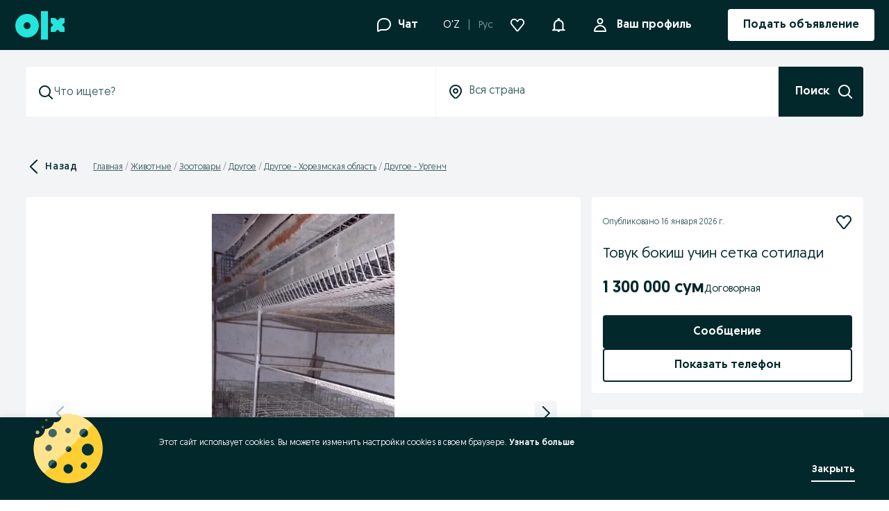

--- FILE ---
content_type: text/html; charset=utf-8
request_url: https://www.olx.uz/d/obyavlenie/tovuk-bokish-uchin-setka-sotiladi-ID3aDqB.html?reason=extended_search_extended_distance
body_size: 134865
content:
<!doctype html><html><head><meta charset="utf-8"/><meta name="viewport" content="width=device-width,initial-scale=1,shrink-to-fit=no"/><meta name="theme-color" content="#f9f9f9"/><meta name="version" content="77fbf571_8801042"/><meta name="mobile-web-app-capable" content="yes"/><meta name="apple-mobile-web-app-capable" content="yes"/><meta name="apple-itunes-app" content="app-id=665094472">
        <title data-rh="true">Товук бокиш учин сетка сотилади: 1 300 000 сум - Другое Ургенч на Olx</title>
        <meta data-rh="true" http-equiv="Content-Language" content="ru"/><meta data-rh="true" name="robots" content="index, follow"/><meta data-rh="true" name="facebook-domain-verification" content="ulo8npjno5fe38wugrwbtevhp9kkha"/><meta data-rh="true" property="al:android:url" content="com.torg.torg://"/><meta data-rh="true" property="al:android:package" content="com.torg.torg"/><meta data-rh="true" property="al:android:app_name" content="OLX.uz"/><meta data-rh="true" property="al:ios:url" content="com.torg.torg://"/><meta data-rh="true" property="al:ios:app_store_id" content="665094472"/><meta data-rh="true" property="al:ios:app_name" content="OLX.uz"/><meta data-rh="true" property="og:type" content="website"/><meta data-rh="true" property="og:title" content="Товук бокиш учин сетка сотилади: 1 300 000 сум - Другое Ургенч на Olx"/><meta data-rh="true" name="description" content="1 300 000 сум: Товук бокиш учин сетка зудлик бн сотилади 80 га якин товук сигади алматура ва сеткадан ясалган 1 марта товук бокилган 1.300.000 га берамиз срочри тел 97 2214400"/><meta data-rh="true" property="og:image" content="https://frankfurt.apollo.olxcdn.com:443/v1/files/96rxwd69443n3-UZ/image;s=521x1156"/>
        <link data-rh="true" rel="alternate" media="only screen and (max-width: 640px)" href="https://m.olx.uz/d/obyavlenie/tovuk-bokish-uchin-setka-sotiladi-ID3aDqB.html"/><link data-rh="true" rel="alternate" href="https://www.olx.uz/d/obyavlenie/tovuk-bokish-uchin-setka-sotiladi-ID3aDqB.html?reason=extended_search_extended_distance" hrefLang="ru-UZ"/><link data-rh="true" rel="alternate" href="https://www.olx.uz/d/oz/obyavlenie/tovuk-bokish-uchin-setka-sotiladi-ID3aDqB.html?reason=extended_search_extended_distance" hrefLang="uz-UZ"/><link data-rh="true" rel="alternate" href="ios-app://665094472/app-olxuz/https://www.olx.uz/obyavlenie/tovuk-bokish-uchin-setka-sotiladi-ID3aDqB.html"/><link data-rh="true" rel="alternate" href="android-app://com.torg.torg/https://www.olx.uz/obyavlenie/tovuk-bokish-uchin-setka-sotiladi-ID3aDqB.html"/><link data-rh="true" id="ssr_canonical" rel="canonical" href="https://www.olx.uz/d/obyavlenie/tovuk-bokish-uchin-setka-sotiladi-ID3aDqB.html"/>
        <link rel="shortcut icon" href="/favicon.ico?v=8"/><link rel="preconnect" crossorigin href="https://tracking.olx-st.com"/><link rel="preconnect" crossorigin href="https://ninja.data.olxcdn.com"/><link rel="preconnect" href="https://frankfurt.apollo.olxcdn.com" crossorigin/><link rel="preconnect" href="https://securepubads.g.doubleclick.net" crossorigin/><link rel="preconnect" href="https://cdn.slots.baxter.olx.org" crossorigin/><link rel="dns-prefetch" href="https://static.criteo.net"/><link rel="dns-prefetch" href="https://www.google-analytics.com"/><link rel="dns-prefetch" href="https://www.googletagmanager.com"/><link rel="dns-prefetch" href="https://js-agent.newrelic.com"/><link rel="apple-touch-startup-image" media="(device-width: 375px) and (device-height: 812px) and (-webkit-device-pixel-ratio: 3)" href="/app/static/manifest/r/splash_1125_2436.png"/><link rel="apple-touch-startup-image" media="(device-width: 375px) and (device-height: 667px) and (-webkit-device-pixel-ratio: 2)" href="/app/static/manifest/r/splash_750_1334.png"/><link rel="apple-touch-startup-image" media="(device-width: 414px) and (device-height: 736px) and (-webkit-device-pixel-ratio: 3)" href="/app/static/manifest/r/splash_1242_2208.png"/><link rel="apple-touch-startup-image" media="(device-width: 320px) and (device-height: 568px) and (-webkit-device-pixel-ratio: 2)" href="/app/static/manifest/r/splash_640_1136.png"/><link rel="apple-touch-startup-image" media="(device-width: 768px) and (device-height: 1024px) and (-webkit-device-pixel-ratio: 2)" href="/app/static/manifest/r/splash_1536_2048.png"/><link rel="apple-touch-startup-image" media="(device-width: 834px) and (device-height: 1112px) and (-webkit-device-pixel-ratio: 2)" href="/app/static/manifest/r/splash_1668_2224.png"/><link rel="apple-touch-startup-image" media="(device-width: 1024px) and (device-height: 1366px) and (-webkit-device-pixel-ratio: 2)" href="/app/static/manifest/r/splash_2048_2732.png"/><link rel="apple-touch-icon" href="/app/static/manifest/r/apple-touch-icon.png"/><link rel="preload" fetchpriority="high" as="style" href="https://cdn.slots.baxter.olx.org/olxuz/rweb/release/init.css" />
<link rel="preload" fetchpriority="high" as="script" href="https://cdn.slots.baxter.olx.org/olxuz/rweb/release/init.min.js" /><link data-chunk="main" rel="preload" as="script" href="/app/static/js/main.a22a7702e.js">
<link data-chunk="olxeuweb.chat.olx-chat-service-context-wrapper" rel="preload" as="script" href="/app/static/js/57676.909dd940f.chunk.js">
<link data-chunk="olxeuweb.chat.olx-chat-service-context-wrapper" rel="preload" as="script" href="/app/static/js/93397.3716b6e0e.chunk.js">
<link data-chunk="olxeuweb.chat.olx-chat-service-context-wrapper" rel="preload" as="script" href="/app/static/js/13107.f7ed4bf3a.chunk.js">
<link data-chunk="olxeuweb.chat.olx-chat-service-context-wrapper" rel="preload" as="script" href="/app/static/js/84705.2658cc0ca.chunk.js">
<link data-chunk="olxeuweb.chat.olx-chat-service-context-wrapper" rel="preload" as="script" href="/app/static/js/45169.be05b4cb6.chunk.js">
<link data-chunk="olxeuweb.chat.olx-chat-service-context-wrapper" rel="preload" as="script" href="/app/static/js/4218.e79a0c57d.chunk.js">
<link data-chunk="olxeuweb.chat.olx-chat-service-context-wrapper" rel="preload" as="script" href="/app/static/js/50112.7a308d82b.chunk.js">
<link data-chunk="olxeuweb.chat.olx-chat-service-context-wrapper" rel="preload" as="script" href="/app/static/js/70342.56ca2d26b.chunk.js">
<link data-chunk="olxeuweb.chat.olx-chat-service-context-wrapper" rel="preload" as="script" href="/app/static/js/69831.6f9c6c532.chunk.js">
<link data-chunk="olxeuweb.chat.olx-chat-service-context-wrapper" rel="preload" as="script" href="/app/static/js/21858.444166595.chunk.js">
<link data-chunk="olxeuweb.chat.olx-chat-service-context-wrapper" rel="preload" as="script" href="/app/static/js/46355.7b20b9d5a.chunk.js">
<link data-chunk="olxeuweb.chat.olx-chat-service-context-wrapper" rel="preload" as="script" href="/app/static/js/86811.f2488ff5f.chunk.js">
<link data-chunk="olxeuweb.chat.olx-chat-service-context-wrapper" rel="preload" as="script" href="/app/static/js/4789.e5cedfefc.chunk.js">
<link data-chunk="olxeuweb.chat.olx-chat-service-context-wrapper" rel="preload" as="script" href="/app/static/js/91094.4a28f74a0.chunk.js">
<link data-chunk="olxeuweb.chat.olx-chat-service-context-wrapper" rel="preload" as="script" href="/app/static/js/76847.a423c5517.chunk.js">
<link data-chunk="olxeuweb.chat.olx-chat-service-context-wrapper" rel="preload" as="script" href="/app/static/js/85165.5bb751589.chunk.js">
<link data-chunk="olxeuweb.chat.olx-chat-service-context-wrapper" rel="preload" as="script" href="/app/static/js/91186.d58e84f0a.chunk.js">
<link data-chunk="olxeuweb.chat.olx-chat-service-context-wrapper" rel="preload" as="script" href="/app/static/js/23425.fc6a0f31d.chunk.js">
<link data-chunk="olxeuweb.chat.olx-chat-service-context-wrapper" rel="preload" as="script" href="/app/static/js/69038.c84097764.chunk.js">
<link data-chunk="olxeuweb.chat.olx-chat-service-context-wrapper" rel="preload" as="script" href="/app/static/js/olxeuweb.chat.olx-chat-service-context-wrapper.3c6fa628c.chunk.js">
<link data-chunk="LangSwitcher" rel="preload" as="script" href="/app/static/js/LangSwitcher.1427f0420.chunk.js">
<link data-chunk="desktop-NotificationsHubDropdown" rel="preload" as="script" href="/app/static/js/33469.6889868a4.chunk.js">
<link data-chunk="desktop-NotificationsHubDropdown" rel="preload" as="script" href="/app/static/js/28304.7c4eeb16a.chunk.js">
<link data-chunk="desktop-NotificationsHubDropdown" rel="preload" as="script" href="/app/static/js/40917.7c658b6e3.chunk.js">
<link data-chunk="desktop-NotificationsHubDropdown" rel="preload" as="script" href="/app/static/js/10221.9f24f5555.chunk.js">
<link data-chunk="desktop-NotificationsHubDropdown" rel="preload" as="script" href="/app/static/js/13402.1bf71f6ea.chunk.js">
<link data-chunk="desktop-NotificationsHubDropdown" rel="preload" as="script" href="/app/static/js/desktop-NotificationsHubDropdown.5e7b90ee2.chunk.js">
<link data-chunk="olxeuweb.ad-mobile" rel="preload" as="script" href="/app/static/js/49546.99ecb9143.chunk.js">
<link data-chunk="olxeuweb.ad-mobile" rel="preload" as="script" href="/app/static/js/48235.8ce4e1d87.chunk.js">
<link data-chunk="olxeuweb.ad-mobile" rel="preload" as="script" href="/app/static/js/olxeuweb.ad-mobile.84a62280f.chunk.js">
<link data-chunk="olxeuweb.ad.view.desktop" rel="preload" as="script" href="/app/static/js/80582.c2cd37569.chunk.js">
<link data-chunk="olxeuweb.ad.view.desktop" rel="preload" as="script" href="/app/static/js/27103.ebf4396cf.chunk.js">
<link data-chunk="olxeuweb.ad.view.desktop" rel="preload" as="script" href="/app/static/js/36317.0b38bb034.chunk.js">
<link data-chunk="olxeuweb.ad.view.desktop" rel="preload" as="script" href="/app/static/js/27840.f6cdc0acd.chunk.js">
<link data-chunk="olxeuweb.ad.view.desktop" rel="preload" as="script" href="/app/static/js/62154.483831008.chunk.js">
<link data-chunk="olxeuweb.ad.view.desktop" rel="preload" as="script" href="/app/static/js/92131.a2c2feec0.chunk.js">
<link data-chunk="olxeuweb.ad.view.desktop" rel="preload" as="script" href="/app/static/js/23589.740e095c3.chunk.js">
<link data-chunk="olxeuweb.ad.view.desktop" rel="preload" as="script" href="/app/static/js/93738.8022b1e5f.chunk.js">
<link data-chunk="olxeuweb.ad.view.desktop" rel="preload" as="script" href="/app/static/js/62982.4b5fe422c.chunk.js">
<link data-chunk="olxeuweb.ad.view.desktop" rel="preload" as="script" href="/app/static/js/45585.0a975e019.chunk.js">
<link data-chunk="olxeuweb.ad.view.desktop" rel="preload" as="script" href="/app/static/js/55817.db7528238.chunk.js">
<link data-chunk="olxeuweb.ad.view.desktop" rel="preload" as="script" href="/app/static/js/5710.bfd356c44.chunk.js">
<link data-chunk="olxeuweb.ad.view.desktop" rel="preload" as="script" href="/app/static/js/46947.486cc5562.chunk.js">
<link data-chunk="olxeuweb.ad.view.desktop" rel="preload" as="script" href="/app/static/js/98013.b5d6c83ee.chunk.js">
<link data-chunk="olxeuweb.ad.view.desktop" rel="preload" as="script" href="/app/static/js/34759.b8bb76d88.chunk.js">
<link data-chunk="olxeuweb.ad.view.desktop" rel="preload" as="script" href="/app/static/js/73678.533f3969c.chunk.js">
<link data-chunk="olxeuweb.ad.view.desktop" rel="preload" as="script" href="/app/static/js/64040.2fb2cd6bb.chunk.js">
<link data-chunk="olxeuweb.ad.view.desktop" rel="preload" as="script" href="/app/static/js/olxeuweb.ad.sellerRating.f7a0fc993.chunk.js">
<link data-chunk="olxeuweb.ad.view.desktop" rel="preload" as="script" href="/app/static/js/17233.58633e928.chunk.js">
<link data-chunk="olxeuweb.ad.view.desktop" rel="preload" as="script" href="/app/static/js/99431.887b6526e.chunk.js">
<link data-chunk="olxeuweb.ad.view.desktop" rel="preload" as="script" href="/app/static/js/37386.d6631c54c.chunk.js">
<link data-chunk="olxeuweb.ad.view.desktop" rel="preload" as="script" href="/app/static/js/98522.ab89d7905.chunk.js">
<link data-chunk="olxeuweb.ad.view.desktop" rel="preload" as="script" href="/app/static/js/8829.5a5f477de.chunk.js">
<link data-chunk="olxeuweb.ad.view.desktop" rel="preload" as="script" href="/app/static/js/olxeuweb.ad.view.desktop.3781fa6d6.chunk.js">
<link data-chunk="olxeuweb.ad.businessCard" rel="preload" as="script" href="/app/static/js/94577.da88d7b0f.chunk.js">
<link data-chunk="olxeuweb.ad.businessCard" rel="preload" as="script" href="/app/static/js/olxeuweb.ad.businessCard.bf9d22841.chunk.js">
<link data-chunk="olxeuweb.ad.chatBottomContactBar" rel="preload" as="script" href="/app/static/js/olxeuweb.ad.chatBottomContactBar.a131494a6.chunk.js">
<link data-chunk="olxeuweb.ad.chatBottomContactBarHeader" rel="preload" as="script" href="/app/static/js/olxeuweb.ad.chatBottomContactBarHeader.1d9b07c4d.chunk.js">
<link data-chunk="olxeuweb.ad.price" rel="preload" as="script" href="/app/static/js/olxeuweb.ad.price.4bc51db16.chunk.js">
<link data-chunk="olxeuweb.footer.appLinks" rel="preload" as="script" href="/app/static/js/olxeuweb.footer.appLinks.ef6900b2d.chunk.js"><link rel="stylesheet" id="baxter-link-slots" type="text/css" media="print" onload="this.media='all'" href="https://cdn.slots.baxter.olx.org/olxuz/rweb/release/init.css" />
<script async data-ot-ignore class="optanon-category-C0001" id="baxter-script-slots" src="https://cdn.slots.baxter.olx.org/olxuz/rweb/release/init.min.js" crossorigin></script>
    <script type="text/javascript" class="">
        (function(h, o, t, j, a, r) {
            h.hj =
                h.hj ||
                function() {
                    (h.hj.q = h.hj.q || []).push(arguments);
                };
            h._hjSettings = { hjid: 2218932, hjsv: 6 };
            a = o.getElementsByTagName('head')[0];
            r = o.createElement('script');
            r.async = 1;
            r.src = t + h._hjSettings.hjid + j + h._hjSettings.hjsv;
            a.appendChild(r);
        })(window, document, 'https://static.hotjar.com/c/hotjar-', '.js?sv=');
    </script>

<style data-rh="true" type="text/css">
    @font-face {
        font-family: 'Geomanist';
        font-style: normal;
        font-weight: 400; /* normal */
        font-display: swap;
        src: url('/fonts/OLXvGeomanistRegular.woff2') format('woff2');
        /*
          ascent-override fixes font baseline for this particular asset
          Caveat: doesn't work on Safari https://bugs.webkit.org/show_bug.cgi?id=219735
        */
        ascent-override: 100%;
    }

    @font-face {
        font-family: 'Geomanist';
        font-style: normal;
        font-weight: 500; /* medium */
        font-display: swap;
        src: url('/fonts/OLXvGeomanistBook.woff2') format('woff2');
        /*
          ascent-override fixes font baseline for this particular asset
          Caveat: doesn't work on Safari https://bugs.webkit.org/show_bug.cgi?id=219735
        */
        ascent-override: 100%;
    }

    @font-face {
        font-family: 'Geomanist';
        font-style: normal;
        font-weight: 700; /* bold */
        font-display: swap;
        src: url('/fonts/OLXvGeomanistMedium.woff2') format('woff2');
        /*
          ascent-override fixes font baseline for this particular asset
          Caveat: doesn't work on Safari https://bugs.webkit.org/show_bug.cgi?id=219735
        */
        ascent-override: 100%;
    }

    * {
        box-sizing: border-box;
        font-family: Geomanist, Arial, sans-serif;
    }

    body {
        font-family: 'Geomanist', sans-serif;
    }

    .nmmqK{align-items:center;display:flex;height:100%;justify-content:center;width:100%}.UHNqU{height:var(--spacing300);width:var(--spacing300)}.N2z2u{fill:var(--nexusLoaderFill, currentColor)}:root{--nexus-button-icon-toggle-size:48px;--nexus-button-icon-toggle-on-color:var(--colorsForegroundAccent);--nexus-button-icon-toggle-outline-width:var(--widthMedium);--nexus-button-icon-toggle-outline-offset:0}._2c2VD{align-items:center;display:inline-flex;inset:0;justify-content:center;position:absolute;transition-property:opacity}._2c2VD.AwDZH{z-index:1}._2c2VD._5fK7m{z-index:0}.cq147{aspect-ratio:1/1;border:none;border-radius:var(--nexusButtonIconToggleBorderRadius, var(--radiusFull));isolation:isolate;padding:0;position:relative;width:var(--nexus-button-icon-toggle-size)}.cq147 span[aria-hidden=true]{align-items:center;display:inline-flex;height:100%;justify-content:center;width:100%}.cq147[data-state=on] svg{color:var(--nexusButtonIconToggleOnColor, var(--nexus-button-icon-toggle-on-color))}.cq147:hover:not(:disabled){cursor:pointer}.cq147:focus-visible{outline:var(--nexus-button-icon-toggle-outline-width) solid var(--colorsBorderFocus);outline-offset:var(--nexus-button-icon-toggle-outline-offset)}.cq147[data-state=on] ._2c2VD{transition-duration:var(--nexusButtonIconToggleEnterMotionTime, var(--timeFast));transition-timing-function:cubic-bezier(var(--nexusButtonIconToggleEnterMotionEasing, var(--transitionEaseIn)))}.cq147[data-state=on] .AwDZH{opacity:1}.cq147[data-state=off] ._2c2VD{transition-duration:var(--nexusButtonIconToggleExitMotionTime, var(--timeRegular));transition-timing-function:cubic-bezier(var(--nexusButtonIconToggleExitMotionEasing, var(--transitionEaseOut)))}.cq147[data-state=off] .AwDZH{opacity:0}.cq147.fBPDx{background-color:var(--nexusButtonIconToggleBackgroundColor, var(--colorsBackgroundPrimary))}.cq147.fBPDx:where(:disabled){background-color:var(--nexusButtonIconToggleBackgroundColorDisabled, var(--colorsBackgroundDisabled))}.cq147.fBPDx:where(:disabled) ._5fK7m svg{color:var(--nexusButtonIconToggleColorDisabled, var(--colorsForegroundDisabled))}.cq147.wj8EI{background-color:var(--nexusButtonIconToggleBackgroundColor, var(--colorsBackgroundTransparent))}.cq147:disabled{cursor:not-allowed}@media(prefers-reduced-motion: reduce){._2c2VD{transition-duration:.01ms !important}}.DI5u-{aspect-ratio:1/1;padding-inline:0}.DI5u- span[aria-hidden=true]{height:100%;justify-content:center;width:100%}.DI5u- span[aria-hidden=true],.PKliU{align-items:center;display:inline-flex}.PKliU{--nexusBadgeBackgroundColor:var(--colorsBackgroundInverse);--nexusBadgeColor:var(--colorsForegroundOnInverse);--nexusBadgeBorderRadius:var(--radiusMedium);background-color:var(--nexusBadgeBackgroundColor);border-radius:var(--nexusBadgeBorderRadius);box-sizing:border-box;color:var(--nexusBadgeColor);font-size:var(--fontSizeBodyExtraSmall);font-weight:var(--fontWeightMedium);gap:var(--spacing50);height:26px;letter-spacing:var(--letterSpacingWide);padding:0 var(--spacing100);white-space:nowrap}._8xxfs{display:flex}._8xxfs svg{color:currentColor;height:var(--fontSizeBodyExtraSmall);width:var(--fontSizeBodyExtraSmall)}.rb8-x{--nexusBadgeBackgroundColor:var(--colorsBackgroundAccent);--textColor:var(--colorsForegroundOnAccent)}.rb8-x.EZ3mZ{--nexusBadgeBackgroundColor:var(--colorsBackgroundAccentSubtle);--nexusBadgeColor:var(--colorsForegroundAccent)}._987-9{--nexusBadgeBackgroundColor:var(--colorsBackgroundInverse);--nexusBadgeColor:var(--colorsForegroundOnInverse)}._987-9.EZ3mZ{--nexusBadgeBackgroundColor:var(--colorsBackgroundSecondary);--nexusBadgeColor:var(--colorsForegroundPrimary)}.DpuP1{--nexusBadgeBackgroundColor:var(--colorsBackgroundStatusError);--nexusBadgeColor:var(--colorsForegroundOnError)}.DpuP1.EZ3mZ{--nexusBadgeBackgroundColor:var(--colorsBackgroundStatusErrorSubtle);--nexusBadgeColor:var(--colorsForegroundStatusError)}.L9y-c{--nexusBadgeBackgroundColor:var(--colorsBackgroundStatusWarning);--nexusBadgeColor:var(--colorsForegroundOnWarning)}.L9y-c.EZ3mZ{--nexusBadgeBackgroundColor:var(--colorsBackgroundStatusWarningSubtle);--nexusBadgeColor:var(--colorsForegroundStatusWarning)}.zZxJN{--nexusBadgeBackgroundColor:var(--colorsBackgroundStatusSuccess);--nexusBadgeColor:var(--colorsForegroundOnSuccess)}.zZxJN.EZ3mZ{--nexusBadgeBackgroundColor:var(--colorsBackgroundStatusSuccessSubtle);--nexusBadgeColor:var(--colorsForegroundStatusSuccess)}.toYvN{display:flex;flex-direction:column;gap:var(--spacing100)}.CJYm8{all:unset;align-self:flex-start;aspect-ratio:1/1;background-color:var(--colorsBackgroundTransparent);border-color:var(--colorsForegroundPrimary);border-radius:var(--radiusFull);border-style:solid;border-width:var(--widthSmall);height:18px;margin:2px;width:18px}.CJYm8:hover:not(:disabled){background-color:var(--colorsOpacityPrimarySubtle)}.CJYm8:focus{outline:var(--widthMedium) solid var(--colorsBorderFocus);outline-offset:var(--widthMedium)}.n0Rbx{align-items:center;background-color:var(--colorsForegroundPrimary);display:flex;height:100%;justify-content:center}.n0Rbx,.n0Rbx:after{border-radius:var(--radiusFull)}.n0Rbx:after{background-color:var(--colorsForegroundOnInverse);content:"";display:block;height:var(--spacing100);width:var(--spacing100)}.SNB9M{align-items:center;display:inline-flex;gap:var(--spacing100);position:relative;width:fit-content}.SNB9M button:after{content:"";height:calc(100% + var(--spacing100));left:calc(var(--spacing50)*-1);position:absolute;top:calc(var(--spacing50)*-1);width:calc(100% + var(--spacing100))}.FZwaJ{display:flex;flex-direction:column;gap:var(--spacing50)}.toYvN[data-disabled] .faZ9k{color:var(--colorsForegroundDisabled)}.toYvN[data-disabled] .CJYm8{border-color:var(--colorsBorderDisabled)}.toYvN[data-disabled] .n0Rbx{background-color:var(--colorsBackgroundDisabled)}.toYvN[data-disabled] .n0Rbx:after{background-color:var(--colorsForegroundDisabled)}.toYvN[data-orientation=horizontal]{align-items:flex-start;flex-direction:row;gap:var(--spacing300)}.ZCqQQ{align-items:center;display:flex;gap:var(--spacing50);list-style-type:none;padding:0}.rDChp{aspect-ratio:1/1;padding-inline:0}.INcV-{align-items:center;display:flex;height:100%}._0N7vN{padding:0 var(--spacing100);white-space:nowrap}.cxG-B{position:relative}.LO2ei,.cxG-B{display:inline-flex}.LO2ei{align-items:center;background:var(--nexusCounterBackgroundColor);border-radius:var(--nexusCounterBorderRadius, var(--radiusFull));box-sizing:border-box;color:var(--nexusCounterColor);font-family:var(--fontFamilyPrimary);font-size:var(--fontSizeBodyExtraSmall);font-style:normal;font-weight:var(--fontWeightMedium);gap:var(--spacing50);height:22px;letter-spacing:var(--letterSpacingWide);line-height:var(--lineHeightBodyExtraSmall);padding:2px var(--spacing100)}.VyLxb{bottom:var(--nexusCounterBottom, 0);position:absolute;right:var(--nexusCounterRight, 0);transform:translate(50%, 50%);z-index:1}._1-doM{display:flex}._1-doM svg{fill:currentColor;height:var(--fontSizeBodyExtraSmall);width:var(--fontSizeBodyExtraSmall)}.zpWPo{--nexusCounterBackgroundColor:var(--colorsBackgroundAccent);--nexusCounterColor:var(--colorsForegroundOnAccent)}.a2lr5{--nexusCounterBackgroundColor:var(--colorsBackgroundSecondary);--nexusCounterColor:var(--colorsForegroundPrimary)}.MOY1u{--nexusCounterBackgroundColor:var(--colorsOpacityOverlayBackdrop);--nexusCounterColor:var(--colorsForegroundOnDark)}.Bey1v{color:var(--nexusHeadingColor);margin:0;padding:0}.Bey1v[data-truncate=true]{overflow:hidden;text-overflow:ellipsis;white-space:nowrap}.Bey1v[data-line-clamp=true]{-webkit-line-clamp:var(--lineClamp);-webkit-box-orient:vertical;display:-webkit-box;overflow:hidden;white-space:unset}.vHyhT{font-family:var(--displayFontFamily),sans-serif;font-size:var(--displayFontSize);font-weight:var(--displayFontWeight);letter-spacing:var(--displayLetterSpacing);line-height:var(--lineHeightDisplay)}.C0iv2{font-family:var(--displayLargeFontFamily),sans-serif;font-size:var(--displayLargeFontSize);font-weight:var(--displayLargeFontWeight);letter-spacing:var(--displayLargeLetterSpacing);line-height:var(--lineHeightDisplayLarge)}.dJ4-U{font-family:var(--headlineSmallFontFamily),sans-serif;font-size:var(--headlineSmallFontSize);font-weight:var(--headlineSmallFontWeight);letter-spacing:var(--headlineSmallLetterSpacing);line-height:var(--lineHeightHeadlineSmall)}._6Q9oO{font-family:var(--headlineMediumFontFamily),sans-serif;font-size:var(--headlineMediumFontSize);font-weight:var(--headlineMediumFontWeight);letter-spacing:var(--headlineMediumLetterSpacing);line-height:var(--lineHeightHeadlineMedium)}._0cs0l{font-family:var(--headlineLargeFontFamily),sans-serif;font-size:var(--headlineLargeFontSize);font-weight:var(--headlineLargeFontWeight);letter-spacing:var(--headlineLargeLetterSpacing);line-height:var(--lineHeightHeadlineLarge)}:root{--nexus-button-height-medium:48px;--nexus-button-height-small:40px;--nexus-button-padding:var(--spacing300);--nexus-button-gap:var(--spacing100);--nexus-button-icon-size-medium:24px;--nexus-button-icon-size-small:20px;--nexus-button-outline-width:var(--widthLarge);--nexus-button-outline-offset:2px}.FyiFX{align-items:center;border:none;border-radius:var(--nexusButtonBorderRadius, var(--radiusMedium));display:inline-flex;font-family:var(--bodyBaseFontFamily),sans-serif;font-size:var(--bodyBaseFontSize);font-weight:var(--fontWeightMedium);gap:var(--nexus-button-gap);height:100%;justify-content:center;overflow:hidden;padding-inline:var(--nexus-button-padding);position:relative;text-decoration:none}.FyiFX a,.FyiFX:visited{fill:currentColor;color:inherit}.FyiFX:visited{outline:none;text-decoration:none}.FyiFX:not(:disabled):before{background-color:initial;content:"";inset:0;position:absolute;transition-duration:var(--timeRegular);transition-property:background-color;transition-timing-function:cubic-bezier(var(--transitionLinear))}.FyiFX:focus-visible{outline:var(--nexus-button-outline-width) solid var(--colorsBorderFocus);outline-offset:var(--nexus-button-outline-offset)}.FyiFX svg{fill:currentColor !important;color:inherit !important}._3ocLy{background-color:var(--nexusButtonBackgroundColor, var(--colorsBackgroundInverse));color:var(--nexusButtonTextColor, var(--colorsForegroundOnInverse))}._3ocLy:hover:before{background-color:var(--colorsOpacitySecondaryMedium)}._3ocLy:active:before{background-color:var(--colorsOpacitySecondaryStrong)}._3ocLy:disabled:not([data-loading=true]){background-color:var(--colorsBackgroundDisabled);color:var(--colorsForegroundDisabled)}.ZhKBn{background-color:var(--nexusButtonBackgroundColor, var(--colorsBackgroundAccent));color:var(--nexusButtonTextColor, var(--colorsForegroundOnAccent))}.ZhKBn:hover:before{background-color:var(--colorsOpacityPrimaryMedium)}.ZhKBn:active:before{background-color:var(--colorsOpacityPrimaryStrong)}.ZhKBn:disabled:not([data-loading=true]){background-color:var(--colorsBackgroundDisabled);color:var(--colorsForegroundDisabled)}.by-2w{background-color:var(--nexusButtonBackgroundColor, var(--colorsBackgroundSecondary));color:var(--nexusButtonTextColor, var(--colorsForegroundPrimary))}.by-2w:hover:before{background-color:var(--colorsOpacityPrimarySubtle)}.by-2w:active:before{background-color:var(--colorsOpacityPrimaryMedium)}.by-2w:disabled:not([data-loading=true]){background-color:var(--colorsBackgroundDisabled);color:var(--colorsForegroundDisabled)}.EuQp-{background-color:var(--nexusButtonBackgroundColor, #0000);border:var(--nexusButtonBorderWidth, var(--widthMedium)) solid var(--nexusButtonBorderColor, var(--colorsBorderSubtle));box-sizing:border-box;color:var(--nexusButtonTextColor, var(--colorsForegroundPrimary))}.EuQp-:hover:before{background-color:var(--colorsOpacityPrimarySubtle)}.EuQp-:active:before{background-color:var(--colorsOpacityPrimaryMedium)}.EuQp-:disabled:not([data-loading=true]){background-color:inherit;border-color:var(--colorsBorderDisabled);color:var(--colorsForegroundDisabled)}._5TD7Q{background-color:var(--nexusButtonBackgroundColor, #0000);color:var(--nexusButtonTextColor, var(--colorsForegroundPrimary))}._5TD7Q:hover:before{background-color:var(--colorsOpacityPrimarySubtle)}._5TD7Q:active:before{background-color:var(--colorsOpacityPrimaryMedium)}._5TD7Q:disabled:not([data-loading=true]){background-color:inherit;color:var(--colorsForegroundDisabled)}._4xlva{background-color:var(--nexusButtonBackgroundColor, #0000);color:var(--nexusButtonTextColor, var(--colorsForegroundAccent));padding-inline:var(--spacing0)}._4xlva:hover:before{background-color:var(--colorsOpacityPrimarySubtle)}._4xlva:active:before{background-color:var(--colorsOpacityPrimaryMedium)}._4xlva:disabled:not([data-loading=true]){background-color:inherit;color:var(--colorsForegroundDisabled)}.XcqAC{background-color:var(--nexusButtonBackgroundColor, #0000);color:var(--nexusButtonTextColor, var(--colorsForegroundOnDark));padding-inline:var(--spacing0)}.XcqAC:hover:before{background-color:var(--colorsOpacitySecondarySubtle)}.XcqAC:active:before{background-color:var(--colorsOpacitySecondaryMedium)}.XcqAC:disabled:not([data-loading=true]){background-color:inherit;color:var(--colorsForegroundDisabled)}.Pa6R6{background-color:var(--nexusButtonBackgroundColor, var(--colorsOpacityOverlayBackdropInverse));color:var(--nexusButtonTextColor, var(--colorsForegroundOnLight))}.Pa6R6:hover:before{background-color:var(--colorsOpacitySecondaryMedium)}.Pa6R6:active:before{background-color:var(--colorsOpacitySecondaryStrong)}.Pa6R6:disabled:not([data-loading=true]){background-color:var(--colorsBackgroundDisabled);color:var(--colorsForegroundDisabled)}._2Wenr{align-items:center;display:flex;justify-content:center}.D3fYV{width:fit-content}.oM2Fv{text-align:center;width:100%}.ONr2g{font-size:var(--bodyBaseFontSize);height:var(--nexus-button-height-medium)}.ONr2g ._2Wenr{height:var(--nexus-button-icon-size-medium);width:var(--nexus-button-icon-size-medium)}.jIoZa{font-size:var(--bodySmallFontSize);height:var(--nexus-button-height-small)}.jIoZa ._2Wenr{height:var(--nexus-button-icon-size-small);width:var(--nexus-button-icon-size-small)}._7faL8{align-items:center;display:flex;inset:0;justify-content:center;position:absolute}.OsxgU{display:inline-flex;position:relative}.xi8pg{background-color:var(--nexusIndicatorBackgroundColor, var(--colorsBackgroundAccent));border-radius:var(--radiusFull);display:flex;height:12px;position:absolute;right:var(--nexusIndicatorRight, 0);top:var(--nexusIndicatorTop, 0);transform:translate(25%, -25%);width:12px;z-index:1}.FxCMd{--nexusTextColor:var(--colorsForegroundPrimary,inherit);color:var(--nexusTextColor);margin:0;padding:0}.FxCMd[data-line-clamp=true]{-webkit-line-clamp:var(--lineClamp);-webkit-box-orient:vertical;display:-webkit-box;overflow:hidden;white-space:unset}.t9B-P{font-family:var(--bodyBaseFontFamily),sans-serif;font-size:var(--bodyBaseFontSize);font-weight:var(--bodyBaseFontWeight);letter-spacing:var(--bodyBaseLetterSpacing);line-height:var(--lineHeightBodyBase)}.hq-7O{font-family:var(--bodySmallFontFamily),sans-serif;font-size:var(--bodySmallFontSize);font-weight:var(--bodySmallFontWeight);letter-spacing:var(--bodySmallLetterSpacing);line-height:var(--lineHeightBodySmall)}._6eXKa{font-family:var(--bodyExtraSmallFontFamily),sans-serif;font-size:var(--bodyExtraSmallFontSize);font-weight:var(--bodyExtraSmallFontWeight);letter-spacing:var(--bodyExtraSmallLetterSpacing);line-height:var(--lineHeightBodyExtraSmall)}.q9nT1{font-weight:var(--fontWeightBold)}.dyXOU{font-weight:var(--fontWeightMedium)}.CgHmQ{font-weight:var(--fontWeightRegular)}.i3IZ1{display:flex;gap:var(--spacing100)}.d-nne{text-decoration:line-through};
</style><style data-rh="true" type="text/css">.laq-layout{z-index:100}.laq-layout__title{position:relative;margin:16px 0;font-size:20px;font-weight:500}@media screen and (max-width: 768px){.laq-layout__title{margin-top:0;margin-bottom:32px;font-size:20px;font-weight:500;font-stretch:normal;font-style:normal;line-height:1.1}}.laq-layout__subtitle{margin:16px 0;font-size:14px;font-weight:normal}.laq-layout__hint{margin:8px 0;font-size:14px;font-weight:normal;font-stretch:normal;font-style:normal;line-height:1.29;letter-spacing:normal;color:#7f9799}.laq-layout__usage{font-size:10px;font-weight:normal;font-stretch:normal;font-style:normal;line-height:1;letter-spacing:normal;color:#7f9799}.laq-layout__usage a{margin:0 4px;text-decoration:underline;color:#7f9799}.laq-layout__usage a:visited{color:#7f9799}.laq-layout__btn-close{-webkit-tap-highlight-color:transparent;-webkit-touch-callout:none;-khtml-user-select:none;-moz-user-select:none;-ms-user-select:none;user-select:none;outline:none;position:absolute;right:16px;width:17px;height:22px;padding:2px 0 0 0;box-sizing:border-box;border:0;background-color:transparent;color:#002f34;cursor:pointer}.laq-layout__btn-close svg{width:17px;height:17px}.laq-layout__btn-close svg path{stroke:currentColor !important;fill:currentColor !important}.laq-layout__btn-close svg g{transform:translate(1px, 1px)}.laq-layout.laq-layout--default{width:530px;min-height:180px;padding:24px;font-family:"Geomanist",Arial,sans-serif;color:#002f34;border-radius:4px;box-shadow:0 2px 4px 0 rgba(0,0,0,.5);background-color:#fff;display:flex;flex-direction:column;position:fixed;left:50%;top:50%;width:600px;transform:translate(-50%, -50%);max-height:100vh;overflow:auto}@media screen and (max-width: 768px){.laq-layout.laq-layout--default{width:calc(100vw - 32px);min-height:180px;padding:16px;font-family:"Geomanist",Arial,sans-serif;color:#002f34;border-radius:4px;box-shadow:0 2px 4px 0 rgba(0,0,0,.5);background-color:#fff;top:0;left:0;width:100vw;height:100%;transform:none;overflow-y:auto}}.laq-layout.laq-layout--thank_you{width:530px;min-height:180px;padding:24px;font-family:"Geomanist",Arial,sans-serif;color:#002f34;border-radius:4px;box-shadow:0 2px 4px 0 rgba(0,0,0,.5);background-color:#fff;display:flex;flex-direction:column;position:fixed;left:50%;top:50%;width:600px;transform:translate(-50%, -50%);max-height:100vh;overflow:auto}@media screen and (max-width: 768px){.laq-layout.laq-layout--thank_you{width:calc(100vw - 32px);min-height:180px;padding:16px;font-family:"Geomanist",Arial,sans-serif;color:#002f34;border-radius:4px;box-shadow:0 2px 4px 0 rgba(0,0,0,.5);background-color:#fff;position:fixed;right:16px;top:50%;left:16px;transform:translateY(-50%)}}.laq-top-nav{flex-direction:row-reverse;display:flex;height:24px;margin-bottom:36px}.laq-top-nav__content{flex:1 0;display:flex;align-items:center;padding:0 16px 0 0}.laq-top-nav__content+.layout__btn-close{float:right}.laq-top-nav__step{flex:1 0;height:8px;border-radius:8px;background-color:#23e5db;opacity:.15}.laq-top-nav__step--active{opacity:1}.laq-top-nav__step+.laq-top-nav__step{margin-left:12px}.laq-top-nav .laq-layout__btn-close{-webkit-tap-highlight-color:transparent;-webkit-touch-callout:none;-khtml-user-select:none;-moz-user-select:none;-ms-user-select:none;user-select:none;outline:none;position:relative;right:0}@media screen and (max-width: 768px){.laq-top-nav{flex-wrap:wrap;height:40px}.laq-top-nav__content{flex-basis:100%;padding:0}.laq-top-nav .laq-layout__btn-close{margin-bottom:16px}}.laq-bottom-nav{margin-top:48px}.laq-bottom-nav__content{display:flex;justify-content:space-between}.laq-bottom-nav__content .btn--survey-back,.laq-bottom-nav__content .btn--survey-next,.laq-bottom-nav__content .btn--survey-submit{-webkit-tap-highlight-color:transparent;-webkit-touch-callout:none;-khtml-user-select:none;-moz-user-select:none;-ms-user-select:none;user-select:none;outline:none;display:flex;align-items:center;padding:4px;border:0;font-size:20px;font-weight:500;background-color:transparent;cursor:pointer}.laq-bottom-nav__content .btn--survey-back:disabled,.laq-bottom-nav__content .btn--survey-next:disabled,.laq-bottom-nav__content .btn--survey-submit:disabled{filter:opacity(0.5);pointer-events:none}.laq-bottom-nav__content .btn--survey-back{border-radius:50%;color:#002f34 !important}.laq-bottom-nav__content .btn--survey-back svg path{stroke:#002f34 !important;fill:#002f34 !important}.laq-bottom-nav__content .btn--survey-next{color:#002f34 !important}.laq-bottom-nav__content .btn--survey-next svg path{stroke:#002f34 !important;fill:#002f34 !important}.laq-bottom-nav__content .btn--survey-submit{color:#002f34 !important}@media screen and (max-width: 768px){.laq-bottom-nav{margin-top:auto;padding-top:12px}}.laq-layout--default .laq-question--checkbox_group .laq-layout__content{width:100%;overflow:hidden;border-radius:4px;border:1px solid #7f9799}.laq-layout--default .laq-question--checkbox_group .laq-layout__content .laq-checkbox-group{list-style:none;padding:0;margin:0}.laq-layout--default .laq-question--checkbox_group .laq-layout__content .laq-checkbox-group__item{min-height:53px;font-size:16px;font-weight:normal;font-stretch:normal;font-style:normal;line-height:1.25;letter-spacing:normal;cursor:pointer;border-bottom:1px solid #7f9799}.laq-layout--default .laq-question--checkbox_group .laq-layout__content .laq-checkbox-group__item:last-child{border-bottom:0}@media screen and (min-width: 768px){.laq-layout--default .laq-question--checkbox_group .laq-layout__content .laq-checkbox-group__item:not(.checkbox-group__item--active):hover{background:rgba(210,210,210,.333333)}}.laq-layout--default .laq-question--checkbox_group .laq-layout__content .laq-checkbox-group__item--active{font-weight:500;background:#c8f8f6}.laq-layout--default .laq-question--checkbox_group .laq-layout__content .laq-checkbox-group__item .item__content{display:flex;align-items:center;padding:16px}.laq-layout--default .laq-question--checkbox_group .laq-layout__content .laq-checkbox-group__item .item__content input[type=checkbox]{flex:0 0 24px;align-self:center;display:inline-block;position:relative;height:24px;width:24px;margin:0 16px 0 0;overflow:hidden;outline:none;background-color:#fff;border:2px solid #000;border-radius:4px;cursor:pointer;-webkit-appearance:none}.laq-layout--default .laq-question--checkbox_group .laq-layout__content .laq-checkbox-group__item .item__content input[type=checkbox]:after{content:"";position:relative;display:block;left:50%;top:50%;transform:translate(-50%, -50%);font-size:24px;color:#fff}.laq-layout--default .laq-question--checkbox_group .laq-layout__content .laq-checkbox-group__item .item__content input[type=checkbox]:checked{border-color:#000}.laq-layout--default .laq-question--checkbox_group .laq-layout__content .laq-checkbox-group__item .item__content input[type=checkbox]:checked:after{content:"";background-image:url("[data-uri]");background-color:#000;background-size:24px;width:43px;height:43px;background-position:center}.laq-layout--default .laq-question--checkbox_group .laq-layout__content .laq-checkbox-group__item input[type=text]{-webkit-tap-highlight-color:transparent;-webkit-touch-callout:none;-khtml-user-select:none;-moz-user-select:none;-ms-user-select:none;user-select:none;outline:none;width:100%;height:40px;padding:8px;border-radius:4px;border:1px solid #000;font-size:16px;color:#002f34;background:#fff;width:calc(100% - 72px);margin:0 16px 16px 56px}.laq-layout--default .laq-question--single_input .laq-layout__content{width:100%;overflow:hidden}.laq-layout--default .laq-question--single_input .laq-layout__content input[type=text]{-webkit-tap-highlight-color:transparent;-webkit-touch-callout:none;-khtml-user-select:none;-moz-user-select:none;-ms-user-select:none;user-select:none;outline:none;width:100%;height:40px;padding:8px;border-radius:4px;border:1px solid #000;font-size:16px;color:#002f34;background:#fff}.laq-layout--default .laq-question--multiline_input .laq-layout__content{width:100%;overflow:hidden}.laq-layout--default .laq-question--multiline_input .laq-layout__content textarea{-webkit-tap-highlight-color:transparent;-webkit-touch-callout:none;-khtml-user-select:none;-moz-user-select:none;-ms-user-select:none;user-select:none;outline:none;width:100%;height:180px;padding:8px;border-radius:4px;border:1px solid #000;resize:vertical;font-size:16px;color:#002f34;background-color:#fff}.laq-layout--default .laq-question--matrix .laq-layout__content .laq-matrix{display:flex;flex-direction:column}.laq-layout--default .laq-question--matrix .laq-layout__content .laq-matrix__header{display:flex;flex-direction:column;font-size:12px}.laq-layout--default .laq-question--matrix .laq-layout__content .laq-matrix__header--row{display:flex;justify-content:space-between;align-items:center;padding:0 16px}.laq-layout--default .laq-question--matrix .laq-layout__content .laq-matrix__header--row__item{flex:1 1 0;text-align:center}.laq-layout--default .laq-question--matrix .laq-layout__content .laq-matrix__header--row__item:first-child{flex:0 0 25%}.laq-layout--default .laq-question--matrix .laq-layout__content .laq-matrix__header--row__item .row__item--label{font-size:13px;margin-bottom:4px}.laq-layout--default .laq-question--matrix .laq-layout__content .laq-matrix__content--row{display:flex;justify-content:space-between;align-items:center;min-height:53px;padding-left:16px;padding-right:16px;font-size:16px;font-weight:normal;font-stretch:normal;font-style:normal;line-height:1.25;letter-spacing:normal}.laq-layout--default .laq-question--matrix .laq-layout__content .laq-matrix__content--row:nth-child(odd){background:rgba(210,210,210,.333333)}.laq-layout--default .laq-question--matrix .laq-layout__content .laq-matrix__content--row__item{flex-grow:1;text-align:center;padding:16px 0}.laq-layout--default .laq-question--matrix .laq-layout__content .laq-matrix__content--row__item:first-child{flex:0 0 25%}.laq-layout--default .laq-question--matrix .laq-layout__content .laq-matrix__content input[type=radio]{-webkit-tap-highlight-color:transparent;-webkit-touch-callout:none;-khtml-user-select:none;-moz-user-select:none;-ms-user-select:none;user-select:none;outline:none;flex:0 0 24px;align-self:center;display:inline-block;position:relative;height:24px;width:24px;outline:none;background-color:#fff;border-radius:50%;border:2px solid #000;cursor:pointer;-webkit-appearance:none}.laq-layout--default .laq-question--matrix .laq-layout__content .laq-matrix__content input[type=radio]:after{content:"";position:relative;display:block;height:12px;width:12px;left:50%;top:50%;transform:translate(-50%, -50%);background-color:transparent;border-radius:50%}.laq-layout--default .laq-question--matrix .laq-layout__content .laq-matrix__content input[type=radio]:checked{border-color:#000}.laq-layout--default .laq-question--matrix .laq-layout__content .laq-matrix__content input[type=radio]:checked:after{background-color:#000}.laq-layout--default .laq-question--matrix .laq-layout__content .laq-matrix__content input[type=radio]+span{display:none}@media screen and (max-width: 768px){.laq-layout--default .laq-question--matrix .laq-layout__content .laq-matrix__header{display:none}.laq-layout--default .laq-question--matrix .laq-layout__content .laq-matrix__content--row{display:flex;flex-direction:column;justify-content:flex-start;align-items:stretch;padding:0}.laq-layout--default .laq-question--matrix .laq-layout__content .laq-matrix__content--row:not(:last-child){margin-bottom:16px}.laq-layout--default .laq-question--matrix .laq-layout__content .laq-matrix__content--row:nth-child(odd){background:none}.laq-layout--default .laq-question--matrix .laq-layout__content .laq-matrix__content--row__item{display:flex;align-items:center;padding:16px;min-height:53px;cursor:pointer;background:none}.laq-layout--default .laq-question--matrix .laq-layout__content .laq-matrix__content--row__item--active{font-weight:500;background:#c8f8f6}.laq-layout--default .laq-question--matrix .laq-layout__content .laq-matrix__content--row__item:first-child{padding-left:0;padding-right:0}.laq-layout--default .laq-question--matrix .laq-layout__content .laq-matrix__content--row__item:not(:first-child){border:1px solid #7f9799;border-bottom:0}.laq-layout--default .laq-question--matrix .laq-layout__content .laq-matrix__content--row__item:nth-child(2){border-radius:4px 4px 0 0}.laq-layout--default .laq-question--matrix .laq-layout__content .laq-matrix__content--row__item:last-child{border-bottom:1px solid #7f9799;border-radius:0 0 4px 4px}.laq-layout--default .laq-question--matrix .laq-layout__content .laq-matrix__content--row__item input[type=radio]{margin-right:16px}.laq-layout--default .laq-question--matrix .laq-layout__content .laq-matrix__content--row__item input[type=radio]+span{display:inline-block}}.laq-layout--default .laq-question--radio_group .laq-layout__content{width:100%;overflow:hidden;border-radius:4px;border:1px solid #7f9799}.laq-layout--default .laq-question--radio_group .laq-layout__content .laq-radio-group{list-style:none;padding:0;margin:0}.laq-layout--default .laq-question--radio_group .laq-layout__content .laq-radio-group__item{min-height:53px;font-size:16px;font-weight:normal;font-stretch:normal;font-style:normal;line-height:1.25;letter-spacing:normal;cursor:pointer;border-bottom:1px solid #7f9799}.laq-layout--default .laq-question--radio_group .laq-layout__content .laq-radio-group__item:last-child{border-bottom:0}@media screen and (min-width: 768px){.laq-layout--default .laq-question--radio_group .laq-layout__content .laq-radio-group__item:not(.laq-radio-group__item--active):hover{background:rgba(210,210,210,.333333)}}.laq-layout--default .laq-question--radio_group .laq-layout__content .laq-radio-group__item--active{font-weight:500;background:#c8f8f6}.laq-layout--default .laq-question--radio_group .laq-layout__content .laq-radio-group__item .item__content{display:flex;align-items:center;padding:16px}.laq-layout--default .laq-question--radio_group .laq-layout__content .laq-radio-group__item .item__content input[type=radio]{-webkit-tap-highlight-color:transparent;-webkit-touch-callout:none;-khtml-user-select:none;-moz-user-select:none;-ms-user-select:none;user-select:none;outline:none;flex:0 0 24px;align-self:center;display:inline-block;position:relative;height:24px;width:24px;outline:none;background-color:#fff;border-radius:50%;border:2px solid #000;cursor:pointer;-webkit-appearance:none;margin:0 16px 0 0}.laq-layout--default .laq-question--radio_group .laq-layout__content .laq-radio-group__item .item__content input[type=radio]:after{content:"";position:relative;display:block;height:12px;width:12px;left:50%;top:50%;transform:translate(-50%, -50%);background-color:transparent;border-radius:50%}.laq-layout--default .laq-question--radio_group .laq-layout__content .laq-radio-group__item .item__content input[type=radio]:checked{border-color:#000}.laq-layout--default .laq-question--radio_group .laq-layout__content .laq-radio-group__item .item__content input[type=radio]:checked:after{background-color:#000}.laq-layout--default .laq-question--radio_group .laq-layout__content .laq-radio-group__item input[type=text]{-webkit-tap-highlight-color:transparent;-webkit-touch-callout:none;-khtml-user-select:none;-moz-user-select:none;-ms-user-select:none;user-select:none;outline:none;width:100%;height:40px;padding:8px;border-radius:4px;border:1px solid #000;font-size:16px;color:#002f34;background:#fff;width:calc(100% - 72px);margin:0 16px 16px 56px}.laq-layout--default .laq-question--rating .laq-layout__title{margin-bottom:84px}.laq-layout--default .laq-question--rating .laq-layout__content{width:100%;overflow:hidden;margin-bottom:126px}.laq-layout--default .laq-question--rating .laq-layout__content .laq-rating-bar{display:flex;justify-content:space-between;width:100%;padding:0 12px;height:68px;border-radius:34px;background-image:linear-gradient(to right, #ff8686 0%, #ffce85 17%, #fff285 46%, #e7ff85 86%, #b4ff85 99%)}.laq-layout--default .laq-question--rating .laq-layout__content .laq-rating-bar__item{display:flex;height:100%;align-self:center;color:#000;font-size:20px;font-weight:normal;font-stretch:normal;font-style:normal;line-height:normal;letter-spacing:normal;cursor:pointer;display:flex;flex-basis:45px;justify-content:center}.laq-layout--default .laq-question--rating .laq-layout__content .laq-rating-bar__item--active{position:relative;font-size:24px;font-weight:500;text-align:center}.laq-layout--default .laq-question--rating .laq-layout__content .laq-rating-bar__item--active::after{content:"";position:absolute;width:56px;height:56px;transform:translate(0, 6px);box-shadow:0 2px 4px 0 rgba(0,0,0,.5);border-radius:50%;background-color:#fff;z-index:1}.laq-layout--default .laq-question--rating .laq-layout__content .laq-rating-bar__item>input{display:none}.laq-layout--default .laq-question--rating .laq-layout__content .laq-rating-bar__item>span{align-self:center;z-index:2}@media screen and (max-width: 768px){.laq-layout--default .laq-question--rating .laq-layout__content .laq-rating-bar{height:40px;border-radius:20px;padding:0 5px}.laq-layout--default .laq-question--rating .laq-layout__content .laq-rating-bar__item{-webkit-tap-highlight-color:transparent;-webkit-touch-callout:none;-khtml-user-select:none;-moz-user-select:none;-ms-user-select:none;user-select:none;outline:none;flex-basis:34px;font-size:14px}.laq-layout--default .laq-question--rating .laq-layout__content .laq-rating-bar__item--active{font-size:20px}.laq-layout--default .laq-question--rating .laq-layout__content .laq-rating-bar__item--active::after{width:34px;height:34px;transform:translate(0, 3px)}}.laq-layout--default .laq-question--rating .laq-layout__content .laq-rating-bar--text{display:flex;justify-content:space-between;margin-top:16px}.laq-layout--default .laq-question--rating .laq-layout__content .laq-rating-bar--text>div{font-size:16px;line-height:1.25}@media screen and (max-width: 768px){.laq-layout--default .laq-question--rating .laq-layout__content .laq-rating-bar--text>div{font-size:14px}}.laq-layout--thank_you .laq-layout__title{max-width:calc(100% - 24px)}@media screen and (max-width: 768px){.laq-layout--thank_you .laq-layout__title{margin-top:0}}.laq-layout--welcome{width:530px;min-height:180px;padding:24px;font-family:"Geomanist",Arial,sans-serif;color:#002f34;border-radius:4px;box-shadow:0 2px 4px 0 rgba(0,0,0,.5);background-color:#fff;position:fixed;right:60px;bottom:60px}.laq-layout--welcome .laq-layout__usage{margin-top:28px}.laq-layout--welcome .laq-layout__actions{display:flex;justify-content:space-between;margin-top:36px}.laq-layout--welcome .laq-layout__actions--decline,.laq-layout--welcome .laq-layout__actions--accept{font-size:14px;font-weight:500;font-stretch:normal;font-style:normal;line-height:1.29;cursor:pointer;border:2px solid}.laq-layout--welcome .laq-layout__actions--decline{float:left;width:152px;height:40px;margin-right:8px;border-radius:4px;color:#002f34;background-color:#fff;border-color:#002f34}.laq-layout--welcome .laq-layout__actions--accept{float:right;width:152px;height:40px;margin-left:8px;border-radius:4px;color:#fff;background-color:#002f34;border-color:#002f34}@media screen and (max-width: 768px){.laq-layout--welcome{width:calc(100vw - 32px);min-height:180px;padding:16px;font-family:"Geomanist",Arial,sans-serif;color:#002f34;border-radius:4px;box-shadow:0 2px 4px 0 rgba(0,0,0,.5);background-color:#fff;position:fixed;right:16px;bottom:16px;left:16px}.laq-layout--welcome__title{font-size:16px}.laq-layout--welcome__subtitle{font-size:12px}}.laq-survey{font-family:"Geomanist",Arial,sans-serif !important;font-stretch:normal;font-style:normal;letter-spacing:normal;color:#002f34 !important}.laq-survey *{box-sizing:border-box;font-family:"Geomanist",Arial,sans-serif !important}.laq-survey *:after,.laq-survey *:after{font-family:"Geomanist",Arial,sans-serif !important}.laq-survey--overlay{position:fixed;width:100%;height:100%;top:0;right:0;bottom:0;left:0;background:rgba(0,0,0,.4);z-index:999999}</style><style data-rh="true" type="text/css">
    .laq-layout--welcome {
        z-index: 1002;
    }
</style>
        <script data-rh="true" type="application/ld+json">{"@context":"https://schema.org","@type":"Product","name":"Товук бокиш учин сетка сотилади","image":["https://frankfurt.apollo.olxcdn.com:443/v1/files/96rxwd69443n3-UZ/image","https://frankfurt.apollo.olxcdn.com:443/v1/files/sd1f440vt2qd-UZ/image","https://frankfurt.apollo.olxcdn.com:443/v1/files/du4it0yg7xa-UZ/image"],"url":"https://www.olx.uz/d/obyavlenie/tovuk-bokish-uchin-setka-sotiladi-ID3aDqB.html","description":"Товук бокиш учин сетка зудлик бн сотилади 80 га якин товук сигади алматура ва сеткадан ясалган 1 марта товук бокилган 1.300.000 га берамиз срочри тел 97 2214400","category":"https://www.olx.uz/zhivotnye/tovary-dlya-zhivotnyh/pet_others/","sku":"46863853","offers":{"@type":"Offer","availability":"https://schema.org/InStock","areaServed":{"@type":"City","name":"Ургенч"},"priceCurrency":"UZS","price":1300000}}</script><script defer="defer" src="/app/static/js/newRelic.6f864c032.js"></script></head><body><div id="hydrate-root"><style id="nexusThemeVariables">:root {
--widthNone: 0px;
--widthSmall: 1px;
--widthMedium: 2px;
--widthLarge: 3px;
--colorsBackgroundPrimary: #FFFFFFFF;
--colorsBackgroundSecondary: #F2F4F5FF;
--colorsBackgroundInverse: #02282CFF;
--colorsBackgroundElevated: #FFFFFFFF;
--colorsBackgroundDisabled: #D8DFE0FF;
--colorsBackgroundActionPrimary: #02282CFF;
--colorsBackgroundAccent: #23E5DBFF;
--colorsBackgroundAccentSubtle: #C8F8F6FF;
--colorsBackgroundTransparent: #FFFFFF00;
--colorsForegroundPrimary: #02282CFF;
--colorsBorderStrong: #02282CFF;
--colorsBorderMedium: #7F9799FF;
--colorsBorderSubtle: #D8DFE0FF;
--colorsBorderInverse: #FFFFFFFF;
--colorsBorderActionPrimary: #02282CFF;
--colorsBorderAccent: #23E5DBFF;
--colorsBorderFocus: #00A49FFF;
--colorsBorderDisabled: #D8DFE0FF;
--colorsBorderStatusSuccess: #00000000;
--colorsBorderStatusWarning: #00000000;
--colorsBorderStatusError: #D02C0DFF;
--colorsForegroundSecondary: #406367FF;
--colorsForegroundAccent: #00A49FFF;
--colorsForegroundActionPrimary: #02282CFF;
--colorsForegroundDisabled: #7F9799FF;
--colorsForegroundPlaceholder: #7F9799FF;
--colorsForegroundOnActionPrimary: #FFFFFFFF;
--colorsForegroundOnAccent: #02282CFF;
--colorsForegroundOnAccentSubtle: #FFFFFFFF;
--colorsForegroundOnSuccess: #FFFFFFFF;
--colorsForegroundOnWarning: #02282CFF;
--colorsForegroundOnError: #FFFFFFFF;
--colorsForegroundOnInverse: #FFFFFFFF;
--colorsForegroundOnDark: #FFFFFFFF;
--colorsForegroundOnLight: #02282CFF;
--colorsForegroundStatusSuccess: #085C5DFF;
--colorsForegroundStatusWarning: #71674EFF;
--colorsForegroundStatusError: #D02C0DFF;
--colorsOpacityPrimaryStrong: #0000007A;
--colorsOpacityPrimaryMedium: #0000003D;
--colorsOpacityPrimarySubtle: #00000029;
--colorsOpacitySecondaryStrong: #FFFFFFA3;
--colorsOpacitySecondaryMedium: #FFFFFF66;
--colorsOpacitySecondarySubtle: #FFFFFF3D;
--colorsOpacityOverlayShadow: #00000029;
--colorsOpacityOverlayBackdrop: #02282CCC;
--colorsOpacityOverlayBackdropInverse: #FFFFFFCC;
--colorsBackgroundStatusSuccess: #085C5DFF;
--colorsBackgroundStatusSuccessSubtle: #C8F8F6FF;
--colorsBackgroundStatusWarning: #FFCE32FF;
--colorsBackgroundStatusWarningSubtle: #FFF6D9FF;
--colorsBackgroundStatusError: #D02C0DFF;
--colorsBackgroundStatusErrorSubtle: #FFD6C9FF;
--elevation0: 0;
--elevation100: 8;
--elevation200: 16;
--elevation300: 24;
--elevation400: 40;
--timeFast: 100ms;
--timeRegular: 300ms;
--timeSlow: 600ms;
--timeExtraSlow: 1000ms;
--transitionLinear: 0, 0, 1, 1;
--transitionEaseIn: 0.4, 0, 1, 1;
--transitionEaseOut: 0, 0, 0.2, 1;
--transitionEaseInOut: 0.4, 0, 0.2, 1;
--primitivesColorsLightGray01White: #FFFFFFFF;
--primitivesColorsLightGray02Gray: #FAFBFBFF;
--primitivesColorsLightGray03Gray: #F2F4F5FF;
--primitivesColorsLightGray04Gray: #D8DFE0FF;
--primitivesColorsLightGray05Gray: #7F9799FF;
--primitivesColorsLightGray06Gray: #406367FF;
--primitivesColorsLightGray07Charcoal: #02282CFF;
--primitivesColorsLightTeal01TealBGLight: #E9FCFBFF;
--primitivesColorsLightTeal02TealLight: #C8F8F6FF;
--primitivesColorsLightTeal03TealTintLight: #91F2EDFF;
--primitivesColorsLightTeal04TealTintDark: #5AECE4FF;
--primitivesColorsLightTeal05TealPrimary: #23E5DBFF;
--primitivesColorsLightTeal06TealDark: #00A49FFF;
--primitivesColorsLightTeal07TealBGDark: #085C5DFF;
--primitivesColorsLightBlue01BlueBGLight: #EBF1FFFF;
--primitivesColorsLightBlue02BlueLight: #CEDDFFFF;
--primitivesColorsLightBlue03BlueTintLight: #9CBBFFFF;
--primitivesColorsLightBlue04BlueTintDark: #6C99FFFF;
--primitivesColorsLightBlue05BluePrimary: #3A77FFFF;
--primitivesColorsLightBlue06BlueDark: #1D3C81FF;
--primitivesColorsLightBlue07BlueBGDark: #17284EFF;
--primitivesColorsLightYellow01YellowBGLight: #FFFBEFFF;
--primitivesColorsLightYellow02YellowLight: #FFF6D9FF;
--primitivesColorsLightYellow03YellowTintLight: #FFEDB2FF;
--primitivesColorsLightYellow04YellowTintDark: #FFE48DFF;
--primitivesColorsLightYellow05YellowPrimary: #FFCE32FF;
--primitivesColorsLightYellow06YellowDark: #D2B982FF;
--primitivesColorsLightYellow07YellowBGDark: #71674EFF;
--primitivesColorsLightRed01RedBGLight: #FFEEEAFF;
--primitivesColorsLightRed02RedLight: #FFD6C9FF;
--primitivesColorsLightRed03RedTintLight: #FFAA9AFF;
--primitivesColorsLightRed04RedTintDark: #FF8169FF;
--primitivesColorsLightRed05RedPrimary: #FF5636FF;
--primitivesColorsLightRed06RedDark: #D02C0DFF;
--primitivesColorsLightRed07RedBGDark: #991801FF;
--primitivesColorsDarkGray01White: #12151BFF;
--primitivesColorsDarkGray02Gray: #191C22FF;
--primitivesColorsDarkGray03Gray: #1E2026FF;
--primitivesColorsDarkGray04Gray: #35373CFF;
--primitivesColorsDarkGray05Gray: #888A8DFF;
--primitivesColorsDarkGray06Gray: #C3C4C5FF;
--primitivesColorsDarkGray07Charcoal: #FFFFFFFF;
--primitivesColorsDarkTeal01TealBGLight: #176361FF;
--primitivesColorsDarkTeal02TealLight: #085C5DFF;
--primitivesColorsDarkTeal03TealTintLight: #267979FF;
--primitivesColorsDarkTeal04TealTintDark: #31ACA8FF;
--primitivesColorsDarkTeal05TealPrimary: #3CDED8FF;
--primitivesColorsDarkTeal06TealDark: #C8F8F6FF;
--primitivesColorsDarkTeal07TealBGDark: #E9FCFBFF;
--primitivesColorsDarkBlue01BlueBGLight: #17284EFF;
--primitivesColorsDarkBlue02BlueLight: #1D3C81FF;
--primitivesColorsDarkBlue03BlueTintLight: #2E4880FF;
--primitivesColorsDarkBlue04BlueTintDark: #3D61B3FF;
--primitivesColorsDarkBlue05BluePrimary: #4C7BE6FF;
--primitivesColorsDarkBlue06BlueDark: #CEDDFFFF;
--primitivesColorsDarkBlue07BlueBGDark: #EBF1FFFF;
--primitivesColorsDarkYellow01YellowBGLight: #71674EFF;
--primitivesColorsDarkYellow02YellowLight: #746024FF;
--primitivesColorsDarkYellow03YellowTintLight: #806B25FF;
--primitivesColorsDarkYellow04YellowTintDark: #B89629FF;
--primitivesColorsDarkYellow05YellowPrimary: #F0C22FFF;
--primitivesColorsDarkYellow06YellowDark: #FFF6D9FF;
--primitivesColorsDarkYellow07YellowBGDark: #FFFBEFFF;
--primitivesColorsDarkRed01RedBGLight: #5D142CFF;
--primitivesColorsDarkRed02RedLight: #632A1FFF;
--primitivesColorsDarkRed03RedTintLight: #75382FFF;
--primitivesColorsDarkRed04RedTintDark: #A74938FF;
--primitivesColorsDarkRed05RedPrimary: #D95B43FF;
--primitivesColorsDarkRed06RedDark: #FFD6C9FF;
--primitivesColorsDarkRed07RedBGDark: #FFEEEAFF;
--primitivesColorsAlphaTransparentWhite0: #FFFFFF00;
--primitivesColorsAlphaTransparentWhite16: #FFFFFF29;
--primitivesColorsAlphaTransparentWhite24: #FFFFFF3D;
--primitivesColorsAlphaTransparentWhite40: #FFFFFF66;
--primitivesColorsAlphaTransparentWhite64: #FFFFFFA3;
--primitivesColorsAlphaTransparentWhite80: #FFFFFFCC;
--primitivesColorsAlphaTransparentBlack16: #00000029;
--primitivesColorsAlphaTransparentBlack24: #0000003D;
--primitivesColorsAlphaTransparentBlack48: #0000007A;
--primitivesColorsAlphaTransparentBlack64: #000000A3;
--primitivesColorsAlphaTransparentCharcoal80: #02282CCC;
--primitivesSizes0: 0px;
--primitivesSizes2: 2px;
--primitivesSizes4: 4px;
--primitivesSizes6: 6px;
--primitivesSizes8: 8px;
--primitivesSizes10: 10px;
--primitivesSizes12: 12px;
--primitivesSizes14: 14px;
--primitivesSizes16: 16px;
--primitivesSizes18: 18px;
--primitivesSizes20: 20px;
--primitivesSizes22: 22px;
--primitivesSizes24: 24px;
--primitivesSizes26: 26px;
--primitivesSizes28: 28px;
--primitivesSizes30: 30px;
--primitivesSizes32: 32px;
--primitivesSizes36: 36px;
--primitivesSizes38: 38px;
--primitivesSizes40: 40px;
--primitivesSizes48: 48px;
--primitivesSizes56: 56px;
--primitivesSizes64: 64px;
--primitivesSizes72: 72px;
--primitivesSizes80: 80px;
--primitivesSizes96: 96px;
--primitivesSizes128: 128px;
--primitivesSizes192: 192px;
--primitivesBreakpoints360: 360px;
--primitivesBreakpoints576: 576px;
--primitivesBreakpoints768: 768px;
--primitivesBreakpoints992: 992px;
--primitivesBreakpoints1280: 1280px;
--primitivesBreakpoints0: 0px;
--primitivesBreakpoints1: 1px;
--primitivesBreakpoints2: 2px;
--primitivesBreakpoints3: 3px;
--primitivesBreakpoints4: 4px;
--primitivesBreakpoints5: 5px;
--primitivesBreakpoints6: 6px;
--primitivesBreakpoints8: 8px;
--primitivesBreakpoints10: 10px;
--primitivesBorderWidths0: 0px;
--primitivesBorderWidths1: 1px;
--primitivesBorderWidths2: 2px;
--primitivesBorderWidths3: 3px;
--primitivesBorderWidths4: 4px;
--primitivesBorderWidths5: 5px;
--primitivesBorderWidths6: 6px;
--primitivesBorderWidths8: 8px;
--primitivesBorderWidths10: 10px;
--primitivesFontsFont-primary: Geomanist;
--primitivesFontsFont-family: Geomanist, sans-serif;
--primitivesFontsFontSizes11: 11px;
--primitivesFontsFontSizes12: 12px;
--primitivesFontsFontSizes14: 14px;
--primitivesFontsFontSizes16: 16px;
--primitivesFontsFontSizes18: 18px;
--primitivesFontsFontSizes20: 20px;
--primitivesFontsFontSizes22: 22px;
--primitivesFontsFontSizes24: 24px;
--primitivesFontsFontSizes26: 26px;
--primitivesFontsFontSizes28: 28px;
--primitivesFontsFontSizes30: 30px;
--primitivesFontsFontSizes32: 32px;
--primitivesFontsFontSizes34: 34px;
--primitivesFontsFontSizes36: 36px;
--primitivesFontsFontSizes38: 38px;
--primitivesFontsFontSizes40: 40px;
--primitivesFontsFontWeights100: 100px;
--primitivesFontsFontWeights200: 200px;
--primitivesFontsFontWeights300: 300px;
--primitivesFontsFontWeights400: 400px;
--primitivesFontsFontWeights500: 500px;
--primitivesFontsFontWeights600: 600px;
--primitivesFontsFontWeights700: 700px;
--primitivesFontsFontWeights800: 800px;
--primitivesFontsLineHeights1: 1px;
--primitivesFontsLineHeights12: 12px;
--primitivesFontsLineHeights14: 14px;
--primitivesFontsLineHeights16: 16px;
--primitivesFontsLineHeights18: 18px;
--primitivesFontsLineHeights20: 20px;
--primitivesFontsLineHeights22: 22px;
--primitivesFontsLineHeights24: 24px;
--primitivesFontsLineHeights26: 26px;
--primitivesFontsLineHeights34: 34px;
--primitivesFontsLineHeights42: 42px;
--primitivesFontsLetterSpacings0: 0px;
--primitivesFontsLetterSpacings05: 0.5px;
--primitivesFontsLetterSpacings08: 0.8px;
--primitivesFontsLetterSpacings1: 1px;
--radiusNone: 0px;
--radiusSmall: 2px;
--radiusMedium: 4px;
--radiusLarge: 12px;
--radiusFull: 9999px;
--shadowsNull: 0px 0px 0px;
--shadowsBase: 0px 0px 8px;
--shadowsRaised: 0px 0px 24px;
--spacing0: 0px;
--spacing50: 4px;
--spacing100: 8px;
--spacing150: 12px;
--spacing200: 16px;
--spacing300: 24px;
--spacing500: 40px;
--spacing800: 64px;
--spacing1200: 96px;
--themeName: olx_light;
--fontFamilyPrimary: Geomanist, sans-serif;
--fontFamilySecondary: Geomanist, sans-serif;
--fontSizeDisplayLarge: 40px;
--fontSizeDisplay: 32px;
--fontSizeHeadlineLarge: 24px;
--fontSizeHeadlineMedium: 20px;
--fontSizeHeadlineSmall: 18px;
--fontSizeBodyBase: 16px;
--fontSizeBodySmall: 14px;
--fontSizeBodyExtraSmall: 12px;
--fontWeightRegular: 400;
--fontWeightMedium: 500;
--fontWeightBold: 600;
--letterSpacingNarrow: 0px;
--letterSpacingRegular: 0px;
--letterSpacingWide: 0px;
--lineHeightDisplayLarge: 42px;
--lineHeightDisplay: 34px;
--lineHeightHeadlineLarge: 26px;
--lineHeightHeadlineMedium: 22px;
--lineHeightHeadlineSmall: 24px;
--lineHeightBodyBase: 20px;
--lineHeightBodySmall: 18px;
--lineHeightBodyExtraSmall: 14px;
--lineHeightNarrow: 100%;
--lineHeightRegular: 120%;
--lineHeightWide: 140%;
--displayLargeLineHeight: 42px;
--displayLargeLetterSpacing: 0px;
--displayLargeFontWeight: 600;
--displayLargeFontFamily: Geomanist, sans-serif;
--displayLargeFontSize: 40px;
--displayLineHeight: 34px;
--displayLetterSpacing: 0px;
--displayFontWeight: 600;
--displayFontFamily: Geomanist, sans-serif;
--displayFontSize: 32px;
--headlineLargeLineHeight: 26px;
--headlineLargeLetterSpacing: 0px;
--headlineLargeFontWeight: 600;
--headlineLargeFontFamily: Geomanist, sans-serif;
--headlineLargeFontSize: 24px;
--headlineMediumLineHeight: 22px;
--headlineMediumLetterSpacing: 0px;
--headlineMediumFontWeight: 600;
--headlineMediumFontFamily: Geomanist, sans-serif;
--headlineMediumFontSize: 20px;
--headlineSmallLineHeight: 24px;
--headlineSmallLetterSpacing: 0px;
--headlineSmallFontWeight: 600;
--headlineSmallFontFamily: Geomanist, sans-serif;
--headlineSmallFontSize: 18px;
--bodyBaseLineHeight: 20px;
--bodyBaseLetterSpacing: 0px;
--bodyBaseFontWeight: 400;
--bodyBaseFontFamily: Geomanist, sans-serif;
--bodyBaseFontSize: 16px;
--bodyBaseBoldLineHeight: 20px;
--bodyBaseBoldLetterSpacing: 0px;
--bodyBaseBoldFontWeight: 600;
--bodyBaseBoldFontFamily: Geomanist, sans-serif;
--bodyBaseBoldFontSize: 16px;
--bodySmallLineHeight: 18px;
--bodySmallLetterSpacing: 0px;
--bodySmallFontWeight: 400;
--bodySmallFontFamily: Geomanist, sans-serif;
--bodySmallFontSize: 14px;
--bodySmallBoldLineHeight: 18px;
--bodySmallBoldLetterSpacing: 0px;
--bodySmallBoldFontWeight: 600;
--bodySmallBoldFontFamily: Geomanist, sans-serif;
--bodySmallBoldFontSize: 14px;
--bodyExtraSmallLineHeight: 14px;
--bodyExtraSmallLetterSpacing: 0px;
--bodyExtraSmallFontWeight: 400;
--bodyExtraSmallFontFamily: Geomanist, sans-serif;
--bodyExtraSmallFontSize: 12px;
--bodyExtraSmallBoldLineHeight: 14px;
--bodyExtraSmallBoldLetterSpacing: 0px;
--bodyExtraSmallBoldFontWeight: 600;
--bodyExtraSmallBoldFontFamily: Geomanist, sans-serif;
--bodyExtraSmallBoldFontSize: 12px;
--bodyBaseMediumLineHeight: 20px;
--bodyBaseMediumLetterSpacing: 0px;
--bodyBaseMediumFontWeight: 500;
--bodyBaseMediumFontFamily: Geomanist, sans-serif;
--bodyBaseMediumFontSize: 16px;
--bodySmallMediumLineHeight: 18px;
--bodySmallMediumLetterSpacing: 0px;
--bodySmallMediumFontWeight: 500;
--bodySmallMediumFontFamily: Geomanist, sans-serif;
--bodySmallMediumFontSize: 14px;
--bodyExtraSmallMediumLineHeight: 14px;
--bodyExtraSmallMediumLetterSpacing: 0px;
--bodyExtraSmallMediumFontWeight: 500;
--bodyExtraSmallMediumFontFamily: Geomanist, sans-serif;
--bodyExtraSmallMediumFontSize: 12px;
--transitionTimingFunction: ease-out;
--transitionDuration: 300ms;
--breakpointsXs: 360px;
--breakpointsSm: 576px;
--breakpointsMd: 768px;
--breakpointsLg: 992px;
--breakpointsXl: 1280px;
--mediaQueriesXsMin: (min-width: 360px);
--mediaQueriesXsMax: (max-width: 575px);
--mediaQueriesSmMin: (min-width: 576px);
--mediaQueriesSmMax: (max-width: 767px);
--mediaQueriesMdMin: (min-width: 768px);
--mediaQueriesMdMax: (max-width: 991px);
--mediaQueriesLgMin: (min-width: 992px);
--mediaQueriesLgMax: (max-width: 1279px);
--mediaQueriesXlMin: (min-width: 1280px);
}</style><style data-emotion="css-global 15i385s">body{font-family:var(
                                --fontFamilyPrimary,
                                Geomanist
                            );}</style><style data-emotion="css-global 1vqcb8o">::-moz-selection{background:#c7e5f1;text-shadow:none;}::selection{background:#c7e5f1;text-shadow:none;}hr{display:block;height:1px;border:0;border-top:1px solid #c7c7c7;margin:1em 0;padding:0;}audio,canvas,iframe,img,svg,video{vertical-align:middle;}fieldset{border:0;margin:0;padding:0;}textarea{resize:vertical;}[data-icon]{display:inline-block;outline:none;background:no-repeat 0 0;-webkit-background-size:100% auto;background-size:100% auto;}@media print{*,*::before,*::after{background:transparent!important;color:#000!important;box-shadow:none!important;text-shadow:none!important;}a,a:visited{-webkit-text-decoration:underline;text-decoration:underline;}a[href]::after{content:' (' attr(href) ')';}abbr[title]::after{content:' (' attr(title) ')';}a[href^='#']::after,a[href^='javascript:']::after{content:'';}pre,blockquote{border:1px solid #959595;page-break-inside:avoid;}thead{display:table-header-group;}tr,img{page-break-inside:avoid;}img{max-width:100%!important;}p,h2,h3{orphans:3;widows:3;}h2,h3{page-break-after:avoid;}}</style><style data-emotion="css-global b5jonl">html{-webkit-box-sizing:border-box;-moz-box-sizing:border-box;box-sizing:border-box;}*,*::before,*::after{-webkit-box-sizing:inherit;-moz-box-sizing:inherit;box-sizing:inherit;}input,button,select,optgroup,textarea{font-family:inherit;font-size:inherit;line-height:inherit;font-weight:inherit;color:inherit;margin:0;}button{overflow:visible;border:none;padding:0;outline:none;font-weight:inherit;}button,select{text-transform:none;}button::-moz-focus-inner,input::-moz-focus-inner{border:0;padding:0;}h1,h2,h3,h4,h5,h6,.h1,.h2,.h3,.h4,.h5,.h6{font-family:inherit;font-weight:500;line-height:1.1;color:inherit;}a{cursor:pointer;-webkit-text-decoration:underline;text-decoration:underline;-webkit-tap-highlight-color:transparent;}</style><style data-emotion="css-global fzozh3">*{-webkit-font-smoothing:antialiased;-moz-osx-font-smoothing:grayscale;}html{font-family:sans-serif;-ms-text-size-adjust:100%;-webkit-text-size-adjust:100%;}body{margin:0;overflow-x:hidden;}a{color:#0198d0;}.container{width:100%;padding-right:15px;padding-left:15px;margin-right:auto;margin-left:auto;}style{display:none!important;}</style><style data-emotion="css yr5ypo">.css-yr5ypo{position:fixed;opacity:0;margin:10px;background-color:#FFFFFF;box-shadow:0 2px 8px hsla(0, 0%, 0%, 0.16);border-radius:4px;-webkit-transform:translateY(-50%);-moz-transform:translateY(-50%);-ms-transform:translateY(-50%);transform:translateY(-50%);-webkit-transition:-webkit-transform 0.3s cubic-bezier(0.2, 0, 0, 1) 0s;transition:transform 0.3s cubic-bezier(0.2, 0, 0, 1) 0s;}.css-yr5ypo:focus-within{opacity:1;z-index:1050;-webkit-transform:translateY(0%);-moz-transform:translateY(0%);-ms-transform:translateY(0%);transform:translateY(0%);}</style><div class="css-yr5ypo"><style data-emotion="css nhwm1u">.css-nhwm1u{padding:0 16px;}</style><style data-emotion="css 1cv9g1g">.css-1cv9g1g{background:var(
        --colorsBackgroundPrimary,
        #FFFFFF
    );padding:24px 16px;width:336px;padding:0 16px;}</style><div class="css-1cv9g1g"><style data-emotion="css 6q2jjz">.css-6q2jjz{list-style-type:none;}</style><style data-emotion="css 14s7741">.css-14s7741{-webkit-align-items:center;-webkit-box-align:center;-ms-flex-align:center;align-items:center;border-bottom:1px solid var(
            --colorsBorderSubtle,
            #D8DFE0
        );box-sizing:border-box;cursor:pointer;display:-webkit-box;display:-webkit-flex;display:-ms-flexbox;display:flex;-webkit-flex-direction:row;-ms-flex-direction:row;flex-direction:row;min-height:56px;padding:8px 0;-webkit-user-select:none;-moz-user-select:none;-ms-user-select:none;user-select:none;list-style-type:none;}.css-14s7741:focus-visible{outline:4px solid #CEDDFF;outline:4px solid var(
                --colorsBackgroundAccentSubtle,
                #CEDDFF
            );}</style><div class="css-14s7741" tabindex="-1"><style data-emotion="css 86wh6q">.css-86wh6q{font-size:var(--fontSizeBodyBase, 16px);font-weight:normal;line-height:var(
        --lineHeightRegular,
        20px
    );}.css-86wh6q:not(:first-of-type){margin-left:16px;}.css-86wh6q:not(:last-of-type){margin-right:16px;}</style><div class="css-86wh6q"><style data-emotion="css 1puzy6o">.css-1puzy6o{color:#02282C;font-size:14px;-webkit-text-decoration:none;text-decoration:none;}.css-1puzy6o:hover{-webkit-text-decoration:underline;text-decoration:underline;}</style><a href="#mainContent" class="css-1puzy6o">Перейти к основному разделу</a></div><style data-emotion="css ormy8o">.css-ormy8o{-webkit-align-items:center;-webkit-box-align:center;-ms-flex-align:center;align-items:center;display:-webkit-box;display:-webkit-flex;display:-ms-flexbox;display:flex;-webkit-flex-direction:row;-ms-flex-direction:row;flex-direction:row;margin-left:auto;}</style><div class="css-ormy8o"></div></div><div class="css-14s7741" tabindex="-1"><div class="css-86wh6q"><a href="#footerContent" class="css-1puzy6o">Перейти к нижнему колонтитулу</a></div><div class="css-ormy8o"></div></div></div></div><style data-emotion="css 1tja3l2">.css-1tja3l2{position:fixed;top:0;left:0;right:0;z-index:1030;background:#02282C;-webkit-transition:top 0.4s ease-in-out;transition:top 0.4s ease-in-out;}</style><header class="app-header css-1tja3l2"><style data-emotion="css 2mf8wr">.css-2mf8wr{max-width:1270px;height:72px;margin:0 auto;display:-webkit-box;display:-webkit-flex;display:-ms-flexbox;display:flex;-webkit-align-items:center;-webkit-box-align:center;-ms-flex-align:center;align-items:center;-webkit-box-pack:justify;-webkit-justify-content:space-between;justify-content:space-between;gap:24px;padding:0 16px;}</style><div class="css-2mf8wr"><a href="/" data-testid="olx-logo-link"><style data-emotion="css 1kpgv52">.css-1kpgv52{width:71px;height:41px;display:block;position:relative;}</style><span class="css-1kpgv52"><style data-emotion="css o7mc1q">.css-o7mc1q{width:34px;height:34px;border-radius:100%;position:absolute;left:-11px;top:-11px;-webkit-transform:translate(12px, 15px);-moz-transform:translate(12px, 15px);-ms-transform:translate(12px, 15px);transform:translate(12px, 15px);box-shadow:0 0 0 12px #23E5DB inset;}</style><span class="css-o7mc1q"></span><style data-emotion="css 13xlyet">.css-13xlyet{width:10px;position:absolute;top:0;bottom:0;left:38px;background:#23E5DB;}</style><span class="css-13xlyet"></span><style data-emotion="css 9vxyyg">.css-9vxyyg{width:20px;height:20px;overflow:hidden;display:block;position:absolute;left:1px;top:0;-webkit-transform:translate(51px, 10px);-moz-transform:translate(51px, 10px);-ms-transform:translate(51px, 10px);transform:translate(51px, 10px);}.css-9vxyyg:before,.css-9vxyyg:after{content:'';position:absolute;top:0;left:50%;width:65%;height:100%;background:#23E5DB;}.css-9vxyyg:before{-webkit-transform:skewX(45deg) translate(-50%, 0);-moz-transform:skewX(45deg) translate(-50%, 0);-ms-transform:skewX(45deg) translate(-50%, 0);transform:skewX(45deg) translate(-50%, 0);}.css-9vxyyg:after{-webkit-transform:skewX(-45deg) translate(-50%, 0);-moz-transform:skewX(-45deg) translate(-50%, 0);-ms-transform:skewX(-45deg) translate(-50%, 0);transform:skewX(-45deg) translate(-50%, 0);}</style><span class="css-9vxyyg"></span></span></a><style data-emotion="css 1povu0j">.css-1povu0j{display:-webkit-box;display:-webkit-flex;display:-ms-flexbox;display:flex;-webkit-align-items:center;-webkit-box-align:center;-ms-flex-align:center;align-items:center;}</style><div class="css-1povu0j"><style data-emotion="css z7t1mx">.css-z7t1mx{margin-right:36px;-webkit-text-decoration:none;text-decoration:none;padding:0;}.css-z7t1mx[data-button-variant='flat'][data-button-background='inverse']:hover{--textColor:#7F9799;--iconColor:#7F9799;--hoverColor:transparent;--activeColor:transparent;}</style><style data-emotion="css 192yoag">.css-192yoag{--backgroundColor:var(
        --colorsBackgroundActionPrimary,
        #02282C
    );--borderColor:transparent;--textColor:var(--colorsForegroundOnInverse, #FFFFFF);--iconColor:var(--colorsForegroundOnInverse, #FFFFFF);--fontSize:var(--bodyBaseFontSize, 16px);--lineHeight:var(--lineHeightWide, 20px);--buttonHeight:var(--spacing500, 48px);--paddingX:var(--spacing300, 32px);--paddingY:var(--spacing150, 12px);--iconSize:var(--spacing300, 24px);--borderWidth:var(--widthNone, 0px);--hoverColor:var(--colorsOpacitySecondaryMedium, rgba(255, 255, 255, 0.4));--activeColor:var(--colorsOpacityPrimaryMedium, rgba(0,0,0, 0.24));--iconVisualAlignmentSize:var(--spacing100, 8px);-webkit-align-items:center;-webkit-box-align:center;-ms-flex-align:center;align-items:center;background:var(--backgroundColor);border-color:var(--borderColor);border-radius:var(--radiusMedium, 4px);border-style:solid;border-width:var(--borderWidth);box-sizing:border-box;color:var(--textColor);cursor:pointer;display:-webkit-inline-box;display:-webkit-inline-flex;display:-ms-inline-flexbox;display:inline-flex;font-family:var(--fontFamilyPrimary, Geomanist, sans-serif);font-size:var(--fontSize);font-weight:var(--fontWeightBold, 700);-webkit-box-pack:center;-ms-flex-pack:center;-webkit-justify-content:center;justify-content:center;letter-spacing:var(--letterSpacingNarrow, 0);line-height:var(--lineHeight);min-height:var(--buttonHeight);padding:calc(var(--paddingY) - var(--borderWidth)) calc(var(--paddingX) - var(--borderWidth));position:relative;text-align:left;margin-right:36px;-webkit-text-decoration:none;text-decoration:none;padding:0;}.css-192yoag svg{color:var(--iconColor);display:block;height:var(--iconSize);width:var(--iconSize);}.css-192yoag .n-button-text-wrapper{white-space:nowrap;}.css-192yoag .n-button-text-wrapper[data-button-wrap-text='true']{white-space:normal;}.css-192yoag .n-button-text-wrapper:empty{display:none;}.css-192yoag *+.n-button-svg-wrapper,.css-192yoag *+.n-button-text-wrapper{margin-left:var(--spacing100, 8px);}.css-192yoag .n-button-svg-wrapper-pre:not(:only-child){margin-left:calc(-1 * var(--iconVisualAlignmentSize));}.css-192yoag .n-button-svg-wrapper-suf:not(:only-child){width:calc(var(--iconSize) - var(--iconVisualAlignmentSize));}.css-192yoag::after{border-radius:inherit;bottom:calc(-1 * var(--borderWidth));box-sizing:border-box;content:'';left:calc(-1 * var(--borderWidth));opacity:0;pointer-events:none;position:absolute;right:calc(-1 * var(--borderWidth));top:calc(-1 * var(--borderWidth));-webkit-transition:background 0s linear 200ms,opacity 200ms ease-out;transition:background 0s linear 200ms,opacity 200ms ease-out;}.css-192yoag:focus-visible,.css-192yoag:focus{outline-color:var(--colorsBorderFocus, #3A77FF);outline-offset:1px;outline-style:solid;outline-width:var(--widthLarge, 3px);}.css-192yoag:not(:disabled):not([data-button-disabled='true']):active::after{background:var(--activeColor);opacity:1;-webkit-transition:opacity 200ms ease-in;transition:opacity 200ms ease-in;}.css-192yoag:not(:disabled):not([data-button-disabled='true']):hover:not(:active)::after{background:var(--activeColor);opacity:1;-webkit-transition:opacity 200ms ease-in;transition:opacity 200ms ease-in;}.css-192yoag:focus:not(:focus-visible){outline:none;}.css-192yoag[data-button-variant]:disabled,.css-192yoag[data-button-variant][data-button-background='inverse']:disabled,.css-192yoag[data-button-variant][data-button-disabled='true'],.css-192yoag[data-button-variant][data-button-background='inverse'][data-button-disabled='true']{--textColor:var(
            --colorsForegroundDisabled,
            #7F9799
        );--iconColor:var(
            --colorsForegroundDisabled,
            #7F9799
        );cursor:default;}.css-192yoag[data-button-full-width='true']{width:100%;}.css-192yoag[data-button-size='small']{--fontSize:var(--bodySmallFontSize, 14px);--lineHeight:var(--lineHeightWide, 18px);--buttonHeight:var(--spacing500, 40px);--paddingX:var(--spacing300, 24px);--paddingY:var(--spacing100, 10px);--iconSize:var(--spacing200, 16px;);--iconVisualAlignmentSize:var(--spacing50, 4px);}.css-192yoag[data-button-variant='primary']:disabled,.css-192yoag[data-button-variant='primary'][data-button-disabled='true']{--backgroundColor:var(
                --colorsBackgroundDisabled,
                #D8DFE0
            );}.css-192yoag[data-button-variant='primary'][data-button-background='inverse']{--textColor:var(
                --colorsForegroundActionPrimary,
                #02282C
            );--iconColor:var(
                --colorsForegroundActionPrimary,
                #02282C
            );--backgroundColor:var(
                --colorsBackgroundPrimary,
                #FFFFFF
            );--hoverColor:var(--colorsOpacityPrimaryStrong, rgba(0,0,0,0.48));--activeColor:var(--colorsOpacityPrimaryStrong, rgba(0,0,0, 0.64));}.css-192yoag[data-button-variant='secondary']{--textColor:var(
            --colorsForegroundActionPrimary,
            #02282C
        );--iconColor:var(
            --colorsForegroundActionPrimary,
            #02282C
        );--borderColor:var(
            --colorsBorderActionPrimary,
            #02282C
        );--borderWidth:var(--widthMedium, 2px);--backgroundColor:transparent;--hoverColor:transparent;--activeColor:transparent;}.css-192yoag[data-button-variant='secondary'] .n-button-svg-wrapper-pre:not(:only-child){margin-left:calc(-1 * var(--spacing100, 8px));}.css-192yoag[data-button-variant='secondary'] .n-button-svg-wrapper-suf:not(:only-child){width:var(--spacing200, 16px);}.css-192yoag[data-button-variant='secondary']:disabled,.css-192yoag[data-button-variant='secondary'][data-button-disabled='true']{--borderColor:var(
                --colorsBorderSubtle,
                #D8DFE0
            );}.css-192yoag[data-button-variant='secondary']::after{border-radius:inherit;outline:var(--borderWidth) solid var(--borderColor);outline-offset:calc(-1 * var(--widthLarge, 3px));}.css-192yoag[data-button-variant='secondary']:not(:disabled):not([data-button-disabled='true']):active::after{outline-offset:calc(
                        -1 * var(--widthLarge, 5px)
                    );outline-width:var(--widthLarge, 5px);}.css-192yoag[data-button-variant='secondary']:not(:disabled):not([data-button-disabled='true']):hover:not(:active){outline-offset:calc(
                        -1 * var(--widthLarge, 3px)
                    );outline-width:var(--widthLarge, 3px);}.css-192yoag[data-button-variant='secondary'][data-button-background='inverse']{--textColor:var(
                --colorsForegroundOnInverse,
                #FFFFFF
            );--iconColor:var(
                --colorsForegroundOnInverse,
                #FFFFFF
            );--borderColor:var(
                --colorsBorderInverse,
                #FFFFFF
            );}.css-192yoag[data-button-variant='secondary'][data-button-background='inverse']:disabled,.css-192yoag[data-button-variant='secondary'][data-button-background='inverse'][data-button-disabled='true']{--borderColor:var(
                    --colorsBorderMedium,
                    #7F9799
                );}.css-192yoag[data-button-variant='tertiary']{--textColor:var(
            --colorsForegroundActionPrimary,
            #02282C
        );--iconColor:var(
            --colorsForegroundActionPrimary,
            #02282C
        );--backgroundColor:transparent;--borderColor:var(
            --colorsBorderActionPrimary,
            #02282C
        );--borderWidth:var(--widthNone, 0px);--paddingX:var(--spacing100, 8px);--hoverColor:transparent;--activeColor:transparent;--iconVisualAlignmentSize:var(--spacing0, 0);}.css-192yoag[data-button-variant='tertiary'] .n-button-text-wrapper{position:relative;}.css-192yoag[data-button-variant='tertiary'] .n-button-text-wrapper::after{background:var(--borderColor);bottom:calc(var(--spacing100, 8px) * -1);content:'';height:var(--widthMedium, 2px);left:0;position:absolute;right:0;-webkit-transition:-webkit-transform 200ms ease-out;transition:transform 200ms ease-out;}.css-192yoag[data-button-variant='tertiary']:disabled,.css-192yoag[data-button-variant='tertiary'][data-button-disabled='true']{--borderColor:var(
                --colorsBorderSubtle,
                #D8DFE0
            );}.css-192yoag[data-button-variant='tertiary']:not(:disabled){--borderTo:calc(
                tan(atan2(var(--widthLarge, 3px), 1px))
            );--borderFrom:calc(
                tan(atan2(var(--widthMedium, 2px), 1px))
            );}.css-192yoag[data-button-variant='tertiary']:not(:disabled):not([data-button-disabled='true']):active .n-button-text-wrapper::after{-webkit-transform:scaleY(calc(var(--borderTo) / var(--borderFrom)));-moz-transform:scaleY(calc(var(--borderTo) / var(--borderFrom)));-ms-transform:scaleY(calc(var(--borderTo) / var(--borderFrom)));transform:scaleY(calc(var(--borderTo) / var(--borderFrom)));transition-timing-function:ease-in;}.css-192yoag[data-button-variant='tertiary']:not(:disabled):not([data-button-disabled='true']):hover:not(:active) .n-button-text-wrapper::after{-webkit-transform:scaleY(calc(var(--borderTo) / var(--borderFrom)));-moz-transform:scaleY(calc(var(--borderTo) / var(--borderFrom)));-ms-transform:scaleY(calc(var(--borderTo) / var(--borderFrom)));transform:scaleY(calc(var(--borderTo) / var(--borderFrom)));transition-timing-function:ease-in;}.css-192yoag[data-button-variant='tertiary'][data-button-background='inverse']{--textColor:var(
                --colorsForegroundOnInverse,
                #FFFFFF
            );--iconColor:var(
                --colorsForegroundOnInverse,
                #FFFFFF
            );--borderColor:var(
                --colorsBorderInverse,
                #FFFFFF
            );--hoverColor:transparent;--activeColor:transparent;}.css-192yoag[data-button-variant='tertiary'][data-button-background='inverse']:disabled,.css-192yoag[data-button-variant='tertiary'][data-button-background='inverse'][data-button-disabled='true']{--borderColor:var(
                    --colorsBorderMedium,
                    #7F9799
                );}.css-192yoag[data-button-variant='alternative']{--backgroundColor:var(
            --colorsBackgroundAccent,
            #1D3C81
        );}.css-192yoag[data-button-variant='alternative'] .n-button-svg-wrapper-pre:not(:only-child){margin-left:calc(-1 * var(spacing100, 8px));}.css-192yoag[data-button-variant='alternative'] .n-button-svg-wrapper-suf:not(:only-child){width:var(--spacing200, 16px);}.css-192yoag[data-button-variant='alternative']:disabled,.css-192yoag[data-button-variant='alternative'][data-button-disabled='true']{--backgroundColor:var(
                --colorsBackgroundDisabled,
                #D8DFE0
            );}.css-192yoag[data-button-variant='alternative'][data-button-background='inverse']{--textColor:var(
                --colorsForegroundActionPrimary,
                #02282C
            );--iconColor:var(
                --colorsForegroundActionPrimary,
                #02282C
            );--backgroundColor:var(
                --colorsBackgroundPrimary,
                #FFFFFF
            );--hoverColor:var(--colorsOpacityPrimaryStrong, rgba(0,0,0,0.48));--activeColor:var(colorsOpacityPrimaryStrong, rgba(0,0,0, 0.64));}.css-192yoag[data-button-variant='flat']{--backgroundColor:transparent;--textColor:var(
            --colorsForegroundActionPrimary,
            #02282C
        );--iconColor:var(
            --colorsForegroundActionPrimary,
            #02282C
        );--borderWidth:var(--widthNone, 0px);--buttonHeight:var(--spacing500, 40px);--paddingX:var(--spacing100, 8px);--paddingY:var(--spacing100, 8px);--iconVisualAlignmentSize:var(--spacing0, 0);}.css-192yoag[data-button-variant='flat']::after{mix-blend-mode:lighten;}.css-192yoag[data-button-variant='flat'][data-button-background='inverse']{--textColor:var(
                --colorsForegroundOnInverse,
                #FFFFFF
            );--iconColor:var(
                --colorsForegroundOnInverse,
                #FFFFFF
            );--hoverColor:var(--colorsOpacityPrimaryStrong, rgba(0,0,0,0.48));--activeColor:var(--colorsOpacityPrimaryStrong, rgba(0,0,0, 0.64));}.css-192yoag[data-button-variant='flat'][data-button-background='inverse']::after{mix-blend-mode:darken;}.css-192yoag[data-button-variant='flat'][data-button-size='small']{--paddingX:var(--spacing50, 4px);--buttonHeight:var(--spacing300, 26px);--paddingY:var(--spacing50, 4px);}.css-192yoag[data-button-variant='circle']{--iconColor:var(
            --colorsForegroundActionPrimary,
            #02282C;
        );--borderColor:var(
            --colorsBorderActionPrimary,
            #02282C
        );--borderWidth:var(--widthMedium, 2px);--paddingX:var(--spacing0, 0px);--iconVisualAlignmentSize:var(--spacing0, 0);border-radius:10000px;border-radius:var(--radiusFull);height:var(--buttonHeight);width:var(--buttonHeight);}.css-192yoag[data-button-variant='circle']:disabled,.css-192yoag[data-button-variant='circle'][data-button-disabled='true']{--borderColor:var(
                --colorsBorderSubtle,
                #D8DFE0
            );}.css-192yoag[data-button-variant='circle']::after{border-radius:inherit;outline:var(--borderWidth) solid var(--borderColor);outline-offset:calc(-1 * var(--widthLarge, 3px));}.css-192yoag[data-button-variant='circle']:not(:disabled):not([data-button-disabled='true']):active::after{outline-offset:calc(
                        -1 * var(--widthLarge, 5px)
                    );outline-width:var(--widthLarge, 5px);}.css-192yoag[data-button-variant='circle']:not(:disabled):not([data-button-disabled='true']):hover:not(:active){outline-offset:calc(-1 * var(--widthLarge, 3px)));outline-width:var(--widthLarge,  3px);}.css-192yoag[data-button-variant='circle'][data-button-background='inverse']{--borderColor:transparent;--iconColor:var(--colorsForegroundOnInverse, #FFFFFF);--backgroundColor:var(--colorsBackgroundActionPrimary, #02282C);--hoverColor:var(--colorsOpacitySecondaryMedium, rgba(255, 255, 255, 0.4));--activeColor:var(--colorsOpacityPrimaryMedium, rgba(0,0,0, 0.24));}.css-192yoag[data-button-variant='circle'][data-button-background='inverse']:disabled,.css-192yoag[data-button-variant='circle'][data-button-background='inverse'][data-button-disabled='true']{--backgroundColor:var(--colorsBackgroundDisabled, #D8DFE0);}.css-192yoag[data-button-variant='circle'][data-button-size='small']{--buttonHeight:var(--spacing300, 32px);--paddingX:var(--spacing0, 0px);}@media (forced-colors: active){.css-192yoag[data-button-variant]{--backgroundColor:ButtonFace;--borderColor:ButtonBorder;--textColor:ButtonText;--iconColor:ButtonText;--borderWidth:var(--widthMedium, 2px);--hoverColor:transparent;--activeColor:transparent;}.css-192yoag[data-button-variant] .n-button-text-wrapper::after{content:none;}.css-192yoag[data-button-variant]:disabled,.css-192yoag[data-button-variant][data-button-disabled='true']{--borderColor:GrayText;--textColor:GrayText;--iconColor:GrayText;}}.css-192yoag[data-button-variant='flat'][data-button-background='inverse']:hover{--textColor:#7F9799;--iconColor:#7F9799;--hoverColor:transparent;--activeColor:transparent;}</style><a data-testid="header-chat-button" class="css-192yoag" type="button" data-button-variant="flat" data-button-background="inverse" href="/myaccount/answers/"><div class="n-button-svg-wrapper n-button-svg-wrapper-pre" aria-hidden="true"><style data-emotion="css t0lbh8">.css-t0lbh8{position:relative;}</style><div class="css-t0lbh8"><style data-emotion="css py8enh">.css-py8enh{height:22px;width:22px;color:#02282C;}</style><svg xmlns="http://www.w3.org/2000/svg" viewBox="0 0 24 24" width="1em" height="1em" class="css-py8enh"><path fill="currentColor" fill-rule="evenodd" d="M11 4.01c-3.86 0-7 3.157-7 7.038v8.426l2.553-1.283.447-.106h6c3.86 0 7-3.157 7-7.037S16.86 4.01 13 4.01zM3.447 22 2 21.1V11.049C2 6.058 6.037 2 11 2h2c4.962 0 9 4.059 9 9.048s-4.038 9.047-9 9.047H7.236z"></path></svg></div></div><span class="n-button-text-wrapper">Чат</span></a><style data-emotion="css 6q45j2">.css-6q45j2{padding:0;display:-webkit-box;display:-webkit-flex;display:-ms-flexbox;display:flex;-webkit-align-items:center;-webkit-box-align:center;-ms-flex-align:center;align-items:center;-webkit-flex-shrink:0;-ms-flex-negative:0;flex-shrink:0;list-style:none;margin-right:24px;color:#7F9799;font-size:14px;}.css-6q45j2 a{-webkit-text-decoration:none;text-decoration:none;cursor:pointer;color:#FFFFFF;}.css-6q45j2 a:hover{-webkit-text-decoration:underline;text-decoration:underline;}</style><ul data-testid="langswitcher" class="css-6q45j2"><style data-emotion="css 10ktcbo">.css-10ktcbo:not(:first-of-type)::before{content:'|';padding:0 12px;color:#7F9799;}</style><li class="css-10ktcbo"><a href="/d/oz/obyavlenie/tovuk-bokish-uchin-setka-sotiladi-ID3aDqB.html?reason=extended_search_extended_distance" data-testid="lang-switcher-item-uz">O&#x27;Z</a></li><li class="css-10ktcbo"><span data-testid="lang-switcher-item-ru">Рус</span></li></ul><style data-emotion="css lr0h31">.css-lr0h31{margin-right:36px;position:relative;}</style><div class="css-lr0h31"><a data-testid="observed-page-link" href="/favorites/search/"><style data-emotion="css 15qhkag">.css-15qhkag{color:#FFFFFF;}.css-15qhkag:hover{color:#7F9799;}</style><style data-emotion="css oo5g20">.css-oo5g20{height:22px;width:22px;color:#02282C;color:#FFFFFF;}.css-oo5g20:hover{color:#7F9799;}</style><svg xmlns="http://www.w3.org/2000/svg" viewBox="0 0 24 24" width="1em" height="1em" aria-label="Выделенные" class="css-oo5g20"><path fill="currentColor" fill-rule="evenodd" d="M20.219 10.367 12 20.419 3.806 10.4A3.96 3.96 0 0 1 3 8c0-2.206 1.795-4 4-4a4.004 4.004 0 0 1 3.868 3h2.264A4 4 0 0 1 17 4c2.206 0 4 1.794 4 4 0 .868-.279 1.698-.781 2.367M17 2a6 6 0 0 0-5 2.686A6 6 0 0 0 7 2C3.692 2 1 4.691 1 8a5.97 5.97 0 0 0 1.232 3.633L10.71 22h2.582l8.501-10.399A5.94 5.94 0 0 0 23 8c0-3.309-2.692-6-6-6"></path></svg></a></div><style data-emotion="css 19f4wvj">.css-19f4wvj{margin-right:36px;padding:0;padding-left:0;position:relative;padding-right:0;}</style><div class="css-19f4wvj"><style data-emotion="css 1jxrkyz">.css-1jxrkyz{position:relative;height:24px;}</style><a role="button" aria-controls="notification-hub-dropdown" aria-expanded="false" href="" data-cy="h-notification" data-testid="notification-hub" class="css-1jxrkyz"><style data-emotion="css 1y83wur">.css-1y83wur{clip:rect(0 0 0 0);-webkit-clip-path:inset(50%);clip-path:inset(50%);height:1px;overflow:hidden;position:absolute;white-space:nowrap;width:1px;}</style><span class="css-1y83wur">Уведомления</span><style data-emotion="css 1acola7">.css-1acola7{height:24px;width:24px;color:#02282C;color:#FFFFFF;}.css-1acola7:hover{color:#7F9799;}</style><svg xmlns="http://www.w3.org/2000/svg" width="1em" height="1em" viewBox="0 0 24 24" class="css-1acola7"><path fill="currentColor" fill-rule="evenodd" d="M17.493 18.207H7.215c-.02-2.075-.063-6.598-.063-6.831 0-2.816 2.334-5.108 5.203-5.108s5.202 2.292 5.202 5.108c0 .236-.043 4.757-.064 6.83zm2.086-.362c.022-2.203.049-6.286.049-6.47 0-3.34-2.329-6.147-5.466-6.944a1.8 1.8 0 0 0 .087-.537 1.894 1.894 0 0 0-3.788 0c0 .188.035.365.087.537-3.137.796-5.466 3.603-5.466 6.945 0 .182.027 4.302.048 6.513L3 18.752l.022 1.525h7.457A1.89 1.89 0 0 0 12.355 22c.988 0 1.789-.759 1.877-1.723h7.384l.042-1.523z"></path></svg></a><style data-emotion="css 1ov59g0">.css-1ov59g0{position:absolute;width:363px;left:-170px;height:589px;z-index:20;-webkit-transition:all 0.3s ease-in-out;transition:all 0.3s ease-in-out;transform-origin:top;-webkit-transform:scaleY(0);-moz-transform:scaleY(0);-ms-transform:scaleY(0);transform:scaleY(0);top:32px;background:#FFFFFF;border-radius:4px;box-shadow:0 1px 4px hsla(0, 0%, 0%, 0.16);padding-top:8px;}</style><div data-testid="notification-hub-dropdown" inert="" class="css-1ov59g0"><style data-emotion="css 1j5qvyv">.css-1j5qvyv{position:relative;display:-webkit-box;display:-webkit-flex;display:-ms-flexbox;display:flex;-webkit-box-flex-wrap:wrap;-webkit-flex-wrap:wrap;-ms-flex-wrap:wrap;flex-wrap:wrap;-webkit-box-flex-flow:column;-webkit-flex-flow:column;-ms-flex-flow:column;flex-flow:column;height:100%;}</style><div data-cy="notification-hub-wrapper" class="css-1j5qvyv"><style data-emotion="css 1doazrg">.css-1doazrg{padding:16px;}</style><style data-emotion="css 17tzfhz">.css-17tzfhz{font-size:var(
        --fontSizeHeadlineMedium,
        20px
    );line-height:var(
        --lineHeightNarrow,
        22px
    );margin:0 0 3px;padding:16px;}</style><style data-emotion="css 1bboyiy">.css-1bboyiy{color:var(
        --colorsForegroundPrimary,
        #02282C
    );font-family:var(--fontFamilyPrimary, Geomanist, sans-serif);font-weight:400;-webkit-text-decoration:none;text-decoration:none;font-size:var(
        --fontSizeHeadlineMedium,
        20px
    );line-height:var(
        --lineHeightNarrow,
        22px
    );margin:0 0 3px;padding:16px;}</style><h4 data-cy="notification-hub-title" data-testid="notification-hub-title" class="css-1bboyiy">Уведомления</h4></div></div></div><style data-emotion="css 1t8ilim">.css-1t8ilim{margin-right:24px;position:relative;}.css-1t8ilim a{display:-webkit-box;display:-webkit-flex;display:-ms-flexbox;display:flex;-webkit-align-items:center;-webkit-box-align:center;-ms-flex-align:center;align-items:center;-webkit-text-decoration:none;text-decoration:none;font-size:16px;font-weight:700;color:#FFFFFF;}</style><div color="$01_white" class="css-1t8ilim"><style data-emotion="css 12l1k7f">.css-12l1k7f:hover{color:#7F9799;}</style><a href="http://www.olx.uz/account/?ref[0][params][url]=http%3A%2F%2Fwww.olx.uz%2Fd%2Fobyavlenie%2Ftovuk-bokish-uchin-setka-sotiladi-ID3aDqB.html%3Freason%3Dextended_search_extended_distance&amp;ref[0][action]=redirector&amp;ref[0][method]=index" data-cy="myolx-link" data-testid="myolx-link" class="css-12l1k7f"><style data-emotion="css 1d0fw6d">.css-1d0fw6d{-webkit-flex-shrink:0;-ms-flex-negative:0;flex-shrink:0;}</style><style data-emotion="css 12my6f1">.css-12my6f1{height:24px;width:24px;margin-right:12px;color:#FFFFFF;-webkit-flex-shrink:0;-ms-flex-negative:0;flex-shrink:0;}</style><svg xmlns="http://www.w3.org/2000/svg" viewBox="0 0 24 24" width="1em" height="1em" class="css-12my6f1"><path fill="currentColor" fill-rule="evenodd" d="M12 12c4.963 0 9 4.038 9 9l-1 1H4l-1-1c0-4.962 4.037-9 9-9m0 2c-3.52 0-6.442 2.613-6.929 6H18.93c-.487-3.387-3.409-6-6.93-6m0-12c2.481 0 4.5 2.019 4.5 4.5 0 2.482-2.019 4.5-4.5 4.5a4.505 4.505 0 0 1-4.5-4.5C7.5 4.019 9.519 2 12 2m0 2a2.503 2.503 0 0 0-2.5 2.5C9.5 7.878 10.621 9 12 9s2.5-1.122 2.5-2.5S13.379 4 12 4"></path></svg>Ваш профиль<style data-emotion="css oedrow">.css-oedrow{height:16px;width:16px;margin-left:12px;}</style><div class="css-oedrow"></div></a></div><style data-emotion="css 10phu5v">.css-10phu5v{padding-left:22px;padding-right:22px;-webkit-text-decoration:none;text-decoration:none;}</style><style data-emotion="css 1eusu7s">.css-1eusu7s{--backgroundColor:var(
        --colorsBackgroundActionPrimary,
        #02282C
    );--borderColor:transparent;--textColor:var(--colorsForegroundOnInverse, #FFFFFF);--iconColor:var(--colorsForegroundOnInverse, #FFFFFF);--fontSize:var(--bodyBaseFontSize, 16px);--lineHeight:var(--lineHeightWide, 20px);--buttonHeight:var(--spacing500, 48px);--paddingX:var(--spacing300, 32px);--paddingY:var(--spacing150, 12px);--iconSize:var(--spacing300, 24px);--borderWidth:var(--widthNone, 0px);--hoverColor:var(--colorsOpacitySecondaryMedium, rgba(255, 255, 255, 0.4));--activeColor:var(--colorsOpacityPrimaryMedium, rgba(0,0,0, 0.24));--iconVisualAlignmentSize:var(--spacing100, 8px);-webkit-align-items:center;-webkit-box-align:center;-ms-flex-align:center;align-items:center;background:var(--backgroundColor);border-color:var(--borderColor);border-radius:var(--radiusMedium, 4px);border-style:solid;border-width:var(--borderWidth);box-sizing:border-box;color:var(--textColor);cursor:pointer;display:-webkit-inline-box;display:-webkit-inline-flex;display:-ms-inline-flexbox;display:inline-flex;font-family:var(--fontFamilyPrimary, Geomanist, sans-serif);font-size:var(--fontSize);font-weight:var(--fontWeightBold, 700);-webkit-box-pack:center;-ms-flex-pack:center;-webkit-justify-content:center;justify-content:center;letter-spacing:var(--letterSpacingNarrow, 0);line-height:var(--lineHeight);min-height:var(--buttonHeight);padding:calc(var(--paddingY) - var(--borderWidth)) calc(var(--paddingX) - var(--borderWidth));position:relative;text-align:left;padding-left:22px;padding-right:22px;-webkit-text-decoration:none;text-decoration:none;}.css-1eusu7s svg{color:var(--iconColor);display:block;height:var(--iconSize);width:var(--iconSize);}.css-1eusu7s .n-button-text-wrapper{white-space:nowrap;}.css-1eusu7s .n-button-text-wrapper[data-button-wrap-text='true']{white-space:normal;}.css-1eusu7s .n-button-text-wrapper:empty{display:none;}.css-1eusu7s *+.n-button-svg-wrapper,.css-1eusu7s *+.n-button-text-wrapper{margin-left:var(--spacing100, 8px);}.css-1eusu7s .n-button-svg-wrapper-pre:not(:only-child){margin-left:calc(-1 * var(--iconVisualAlignmentSize));}.css-1eusu7s .n-button-svg-wrapper-suf:not(:only-child){width:calc(var(--iconSize) - var(--iconVisualAlignmentSize));}.css-1eusu7s::after{border-radius:inherit;bottom:calc(-1 * var(--borderWidth));box-sizing:border-box;content:'';left:calc(-1 * var(--borderWidth));opacity:0;pointer-events:none;position:absolute;right:calc(-1 * var(--borderWidth));top:calc(-1 * var(--borderWidth));-webkit-transition:background 0s linear 200ms,opacity 200ms ease-out;transition:background 0s linear 200ms,opacity 200ms ease-out;}.css-1eusu7s:focus-visible,.css-1eusu7s:focus{outline-color:var(--colorsBorderFocus, #3A77FF);outline-offset:1px;outline-style:solid;outline-width:var(--widthLarge, 3px);}.css-1eusu7s:not(:disabled):not([data-button-disabled='true']):active::after{background:var(--activeColor);opacity:1;-webkit-transition:opacity 200ms ease-in;transition:opacity 200ms ease-in;}.css-1eusu7s:not(:disabled):not([data-button-disabled='true']):hover:not(:active)::after{background:var(--activeColor);opacity:1;-webkit-transition:opacity 200ms ease-in;transition:opacity 200ms ease-in;}.css-1eusu7s:focus:not(:focus-visible){outline:none;}.css-1eusu7s[data-button-variant]:disabled,.css-1eusu7s[data-button-variant][data-button-background='inverse']:disabled,.css-1eusu7s[data-button-variant][data-button-disabled='true'],.css-1eusu7s[data-button-variant][data-button-background='inverse'][data-button-disabled='true']{--textColor:var(
            --colorsForegroundDisabled,
            #7F9799
        );--iconColor:var(
            --colorsForegroundDisabled,
            #7F9799
        );cursor:default;}.css-1eusu7s[data-button-full-width='true']{width:100%;}.css-1eusu7s[data-button-size='small']{--fontSize:var(--bodySmallFontSize, 14px);--lineHeight:var(--lineHeightWide, 18px);--buttonHeight:var(--spacing500, 40px);--paddingX:var(--spacing300, 24px);--paddingY:var(--spacing100, 10px);--iconSize:var(--spacing200, 16px;);--iconVisualAlignmentSize:var(--spacing50, 4px);}.css-1eusu7s[data-button-variant='primary']:disabled,.css-1eusu7s[data-button-variant='primary'][data-button-disabled='true']{--backgroundColor:var(
                --colorsBackgroundDisabled,
                #D8DFE0
            );}.css-1eusu7s[data-button-variant='primary'][data-button-background='inverse']{--textColor:var(
                --colorsForegroundActionPrimary,
                #02282C
            );--iconColor:var(
                --colorsForegroundActionPrimary,
                #02282C
            );--backgroundColor:var(
                --colorsBackgroundPrimary,
                #FFFFFF
            );--hoverColor:var(--colorsOpacityPrimaryStrong, rgba(0,0,0,0.48));--activeColor:var(--colorsOpacityPrimaryStrong, rgba(0,0,0, 0.64));}.css-1eusu7s[data-button-variant='secondary']{--textColor:var(
            --colorsForegroundActionPrimary,
            #02282C
        );--iconColor:var(
            --colorsForegroundActionPrimary,
            #02282C
        );--borderColor:var(
            --colorsBorderActionPrimary,
            #02282C
        );--borderWidth:var(--widthMedium, 2px);--backgroundColor:transparent;--hoverColor:transparent;--activeColor:transparent;}.css-1eusu7s[data-button-variant='secondary'] .n-button-svg-wrapper-pre:not(:only-child){margin-left:calc(-1 * var(--spacing100, 8px));}.css-1eusu7s[data-button-variant='secondary'] .n-button-svg-wrapper-suf:not(:only-child){width:var(--spacing200, 16px);}.css-1eusu7s[data-button-variant='secondary']:disabled,.css-1eusu7s[data-button-variant='secondary'][data-button-disabled='true']{--borderColor:var(
                --colorsBorderSubtle,
                #D8DFE0
            );}.css-1eusu7s[data-button-variant='secondary']::after{border-radius:inherit;outline:var(--borderWidth) solid var(--borderColor);outline-offset:calc(-1 * var(--widthLarge, 3px));}.css-1eusu7s[data-button-variant='secondary']:not(:disabled):not([data-button-disabled='true']):active::after{outline-offset:calc(
                        -1 * var(--widthLarge, 5px)
                    );outline-width:var(--widthLarge, 5px);}.css-1eusu7s[data-button-variant='secondary']:not(:disabled):not([data-button-disabled='true']):hover:not(:active){outline-offset:calc(
                        -1 * var(--widthLarge, 3px)
                    );outline-width:var(--widthLarge, 3px);}.css-1eusu7s[data-button-variant='secondary'][data-button-background='inverse']{--textColor:var(
                --colorsForegroundOnInverse,
                #FFFFFF
            );--iconColor:var(
                --colorsForegroundOnInverse,
                #FFFFFF
            );--borderColor:var(
                --colorsBorderInverse,
                #FFFFFF
            );}.css-1eusu7s[data-button-variant='secondary'][data-button-background='inverse']:disabled,.css-1eusu7s[data-button-variant='secondary'][data-button-background='inverse'][data-button-disabled='true']{--borderColor:var(
                    --colorsBorderMedium,
                    #7F9799
                );}.css-1eusu7s[data-button-variant='tertiary']{--textColor:var(
            --colorsForegroundActionPrimary,
            #02282C
        );--iconColor:var(
            --colorsForegroundActionPrimary,
            #02282C
        );--backgroundColor:transparent;--borderColor:var(
            --colorsBorderActionPrimary,
            #02282C
        );--borderWidth:var(--widthNone, 0px);--paddingX:var(--spacing100, 8px);--hoverColor:transparent;--activeColor:transparent;--iconVisualAlignmentSize:var(--spacing0, 0);}.css-1eusu7s[data-button-variant='tertiary'] .n-button-text-wrapper{position:relative;}.css-1eusu7s[data-button-variant='tertiary'] .n-button-text-wrapper::after{background:var(--borderColor);bottom:calc(var(--spacing100, 8px) * -1);content:'';height:var(--widthMedium, 2px);left:0;position:absolute;right:0;-webkit-transition:-webkit-transform 200ms ease-out;transition:transform 200ms ease-out;}.css-1eusu7s[data-button-variant='tertiary']:disabled,.css-1eusu7s[data-button-variant='tertiary'][data-button-disabled='true']{--borderColor:var(
                --colorsBorderSubtle,
                #D8DFE0
            );}.css-1eusu7s[data-button-variant='tertiary']:not(:disabled){--borderTo:calc(
                tan(atan2(var(--widthLarge, 3px), 1px))
            );--borderFrom:calc(
                tan(atan2(var(--widthMedium, 2px), 1px))
            );}.css-1eusu7s[data-button-variant='tertiary']:not(:disabled):not([data-button-disabled='true']):active .n-button-text-wrapper::after{-webkit-transform:scaleY(calc(var(--borderTo) / var(--borderFrom)));-moz-transform:scaleY(calc(var(--borderTo) / var(--borderFrom)));-ms-transform:scaleY(calc(var(--borderTo) / var(--borderFrom)));transform:scaleY(calc(var(--borderTo) / var(--borderFrom)));transition-timing-function:ease-in;}.css-1eusu7s[data-button-variant='tertiary']:not(:disabled):not([data-button-disabled='true']):hover:not(:active) .n-button-text-wrapper::after{-webkit-transform:scaleY(calc(var(--borderTo) / var(--borderFrom)));-moz-transform:scaleY(calc(var(--borderTo) / var(--borderFrom)));-ms-transform:scaleY(calc(var(--borderTo) / var(--borderFrom)));transform:scaleY(calc(var(--borderTo) / var(--borderFrom)));transition-timing-function:ease-in;}.css-1eusu7s[data-button-variant='tertiary'][data-button-background='inverse']{--textColor:var(
                --colorsForegroundOnInverse,
                #FFFFFF
            );--iconColor:var(
                --colorsForegroundOnInverse,
                #FFFFFF
            );--borderColor:var(
                --colorsBorderInverse,
                #FFFFFF
            );--hoverColor:transparent;--activeColor:transparent;}.css-1eusu7s[data-button-variant='tertiary'][data-button-background='inverse']:disabled,.css-1eusu7s[data-button-variant='tertiary'][data-button-background='inverse'][data-button-disabled='true']{--borderColor:var(
                    --colorsBorderMedium,
                    #7F9799
                );}.css-1eusu7s[data-button-variant='alternative']{--backgroundColor:var(
            --colorsBackgroundAccent,
            #1D3C81
        );}.css-1eusu7s[data-button-variant='alternative'] .n-button-svg-wrapper-pre:not(:only-child){margin-left:calc(-1 * var(spacing100, 8px));}.css-1eusu7s[data-button-variant='alternative'] .n-button-svg-wrapper-suf:not(:only-child){width:var(--spacing200, 16px);}.css-1eusu7s[data-button-variant='alternative']:disabled,.css-1eusu7s[data-button-variant='alternative'][data-button-disabled='true']{--backgroundColor:var(
                --colorsBackgroundDisabled,
                #D8DFE0
            );}.css-1eusu7s[data-button-variant='alternative'][data-button-background='inverse']{--textColor:var(
                --colorsForegroundActionPrimary,
                #02282C
            );--iconColor:var(
                --colorsForegroundActionPrimary,
                #02282C
            );--backgroundColor:var(
                --colorsBackgroundPrimary,
                #FFFFFF
            );--hoverColor:var(--colorsOpacityPrimaryStrong, rgba(0,0,0,0.48));--activeColor:var(colorsOpacityPrimaryStrong, rgba(0,0,0, 0.64));}.css-1eusu7s[data-button-variant='flat']{--backgroundColor:transparent;--textColor:var(
            --colorsForegroundActionPrimary,
            #02282C
        );--iconColor:var(
            --colorsForegroundActionPrimary,
            #02282C
        );--borderWidth:var(--widthNone, 0px);--buttonHeight:var(--spacing500, 40px);--paddingX:var(--spacing100, 8px);--paddingY:var(--spacing100, 8px);--iconVisualAlignmentSize:var(--spacing0, 0);}.css-1eusu7s[data-button-variant='flat']::after{mix-blend-mode:lighten;}.css-1eusu7s[data-button-variant='flat'][data-button-background='inverse']{--textColor:var(
                --colorsForegroundOnInverse,
                #FFFFFF
            );--iconColor:var(
                --colorsForegroundOnInverse,
                #FFFFFF
            );--hoverColor:var(--colorsOpacityPrimaryStrong, rgba(0,0,0,0.48));--activeColor:var(--colorsOpacityPrimaryStrong, rgba(0,0,0, 0.64));}.css-1eusu7s[data-button-variant='flat'][data-button-background='inverse']::after{mix-blend-mode:darken;}.css-1eusu7s[data-button-variant='flat'][data-button-size='small']{--paddingX:var(--spacing50, 4px);--buttonHeight:var(--spacing300, 26px);--paddingY:var(--spacing50, 4px);}.css-1eusu7s[data-button-variant='circle']{--iconColor:var(
            --colorsForegroundActionPrimary,
            #02282C;
        );--borderColor:var(
            --colorsBorderActionPrimary,
            #02282C
        );--borderWidth:var(--widthMedium, 2px);--paddingX:var(--spacing0, 0px);--iconVisualAlignmentSize:var(--spacing0, 0);border-radius:10000px;border-radius:var(--radiusFull);height:var(--buttonHeight);width:var(--buttonHeight);}.css-1eusu7s[data-button-variant='circle']:disabled,.css-1eusu7s[data-button-variant='circle'][data-button-disabled='true']{--borderColor:var(
                --colorsBorderSubtle,
                #D8DFE0
            );}.css-1eusu7s[data-button-variant='circle']::after{border-radius:inherit;outline:var(--borderWidth) solid var(--borderColor);outline-offset:calc(-1 * var(--widthLarge, 3px));}.css-1eusu7s[data-button-variant='circle']:not(:disabled):not([data-button-disabled='true']):active::after{outline-offset:calc(
                        -1 * var(--widthLarge, 5px)
                    );outline-width:var(--widthLarge, 5px);}.css-1eusu7s[data-button-variant='circle']:not(:disabled):not([data-button-disabled='true']):hover:not(:active){outline-offset:calc(-1 * var(--widthLarge, 3px)));outline-width:var(--widthLarge,  3px);}.css-1eusu7s[data-button-variant='circle'][data-button-background='inverse']{--borderColor:transparent;--iconColor:var(--colorsForegroundOnInverse, #FFFFFF);--backgroundColor:var(--colorsBackgroundActionPrimary, #02282C);--hoverColor:var(--colorsOpacitySecondaryMedium, rgba(255, 255, 255, 0.4));--activeColor:var(--colorsOpacityPrimaryMedium, rgba(0,0,0, 0.24));}.css-1eusu7s[data-button-variant='circle'][data-button-background='inverse']:disabled,.css-1eusu7s[data-button-variant='circle'][data-button-background='inverse'][data-button-disabled='true']{--backgroundColor:var(--colorsBackgroundDisabled, #D8DFE0);}.css-1eusu7s[data-button-variant='circle'][data-button-size='small']{--buttonHeight:var(--spacing300, 32px);--paddingX:var(--spacing0, 0px);}@media (forced-colors: active){.css-1eusu7s[data-button-variant]{--backgroundColor:ButtonFace;--borderColor:ButtonBorder;--textColor:ButtonText;--iconColor:ButtonText;--borderWidth:var(--widthMedium, 2px);--hoverColor:transparent;--activeColor:transparent;}.css-1eusu7s[data-button-variant] .n-button-text-wrapper::after{content:none;}.css-1eusu7s[data-button-variant]:disabled,.css-1eusu7s[data-button-variant][data-button-disabled='true']{--borderColor:GrayText;--textColor:GrayText;--iconColor:GrayText;}}</style><a data-cy="post-new-ad-button" data-testid="post-new-ad-button" class="css-1eusu7s" type="button" data-button-variant="primary" data-button-background="inverse" href="/adding"><span class="n-button-text-wrapper">Подать объявление</span></a></div></div></header><style data-emotion="css 1ek5um8">.css-1ek5um8{padding-top:72px;min-height:80vh;background-color:#F2F4F5;}.css-1ek5um8:focus{outline-offset:-1px;}</style><div class="css-1ek5um8" id="mainContent"><div><div id="baxter-background" class="" data-testid="qa-advert-slot"></div><style data-emotion="css 118kolg">.css-118kolg{width:100%;margin:0 auto;background-color:#F2F4F5;padding-top:40px;padding-bottom:80px;padding-left:16px;padding-right:16px;padding-top:24px;}@media screen and (min-width: 992px){.css-118kolg{max-width:1238px;}}</style><div class="css-118kolg"><style data-emotion="css 1d90tha">.css-1d90tha{display:grid;width:100%;background-color:inherit;grid-template-columns:repeat(12, 1fr);grid-column-gap:16px;-webkit-align-items:stretch;-webkit-box-align:stretch;-ms-flex-align:stretch;align-items:stretch;}</style><div class="css-1d90tha"><style data-emotion="css 1n2hs7z">.css-1n2hs7z{margin:0;padding:0;margin-bottom:24px;position:relative;width:100%;grid-column:span 12;}@media screen and (max-width: 992px){.css-1n2hs7z{grid-column:span 12;}}</style><div class="css-1n2hs7z"><div class="css-1d90tha"><style data-emotion="css 1yhg0ja">.css-1yhg0ja{margin:0;padding:0;margin-bottom:24px;position:relative;width:100%;grid-column:span 12;margin-bottom:0;}@media screen and (max-width: 992px){.css-1yhg0ja{grid-column:span 12;}}</style><div class="css-1yhg0ja"><style data-emotion="css 12kedx8">.css-12kedx8{padding:0;}</style><div class="css-12kedx8"><form action="#" novalidate="" data-testid="search-form"><style data-emotion="css ktlfqt">.css-ktlfqt{display:grid;width:100%;background-color:inherit;grid-template-columns:repeat(12, 1fr);grid-column-gap:16px;grid-column-gap:1px;-webkit-align-items:stretch;-webkit-box-align:stretch;-ms-flex-align:stretch;align-items:stretch;}</style><div class="css-ktlfqt"><style data-emotion="css fbbjff">.css-fbbjff{margin:0;padding:0;margin-bottom:24px;position:relative;width:100%;grid-column:span 6;margin-bottom:0;}@media screen and (max-width: 992px){.css-fbbjff{grid-column:span 12;}}</style><div class="css-fbbjff"><style data-emotion="css t0lbh8">.css-t0lbh8{position:relative;}</style><div data-testid="search-autosuggession" class="css-t0lbh8"><style data-emotion="css 1mb9fbk">.css-1mb9fbk{border-radius:4px 0 0 4px;border-color:#FFFFFF;background-color:#FFFFFF;margin-bottom:4px;height:72px;}.css-1mb9fbk #search{height:48px;}</style><style data-emotion="css 1f9p8vi">.css-1f9p8vi{--focusColor:var(
        --colorsBorderFocus,
        #3A77FF
    );--textColor:var(
        --colorsForegroundPrimary,
        #02282C
    );--size:var(--spacing300, 24px);background:var(
        --colorsBackgroundPrimary,
        #FFFFFF
    );border-color:var(
        --colorsBorderMedium,
        #7F9799
    );border-radius:var(--radiusMedium, 4px);border-style:solid;border-width:var(--widthSmall, 1px);box-sizing:border-box;display:inline-block;font-family:var(--fontFamilyPrimary, Geomanist, sans-serif);font-size:var(--fontSizeBodyBase, 16px);line-height:var(--lineHeightWide, 20px);position:relative;vertical-align:top;width:inherit;border-radius:4px 0 0 4px;border-color:#FFFFFF;background-color:#FFFFFF;margin-bottom:4px;height:72px;}.css-1f9p8vi[data-textinput-full-width='true']{display:block;}.css-1f9p8vi[data-error='true']{background-color:var(
            --colorsBackgroundStatusErrorSubtle,
            #FFEEEA
        );border-color:var(
            --colorsForegroundStatusError,
            #FF5636
        );}.css-1f9p8vi[data-disabled='true']{background-color:var(
            --colorsBackgroundDisabled,
            #FAFBFB
        );border-color:var(
            --colorsBorderSubtle,
            #D8DFE0
        );}.css-1f9p8vi:focus-within{outline-color:var(--focusColor);outline-offset:calc(
            var(--widthSmall, 1px) * -1
        );outline-style:solid;outline-width:var(--widthMedium, 2px);}.css-1f9p8vi .n-textinput-layout{display:-webkit-box;display:-webkit-flex;display:-ms-flexbox;display:flex;-webkit-flex-direction:row;-ms-flex-direction:row;flex-direction:row;gap:var(--spacing100, 8px);}.css-1f9p8vi .n-textinput-layout>.n-textinput-input,.css-1f9p8vi .n-textinput-layout>.n-textinput-affix--pre{padding-left:var(--spacing200, 16px);}.css-1f9p8vi .n-textinput-layout>:only-child{padding-right:var(--spacing200, 16px);}.css-1f9p8vi .n-textinput-layout:has(.n-textinput-status-wrapper),.css-1f9p8vi .n-textinput-layout:has(.n-textinput-affix--suf){padding-right:var(--spacing200, 16px);}.css-1f9p8vi .n-textinput-affix{-webkit-align-items:center;-webkit-box-align:center;-ms-flex-align:center;align-items:center;display:-webkit-box;display:-webkit-flex;display:-ms-flexbox;display:flex;text-wrap:nowrap;}.css-1f9p8vi .n-textinput-affix svg{height:var(--size);width:var(--size);}.css-1f9p8vi .n-textinput-input{background:transparent;border:none;border-radius:var(--radiusMedium, 4px);box-sizing:content-box;color:var(--textColor);-webkit-flex:auto;-ms-flex:auto;flex:auto;font:inherit;height:var(--size);outline:none;padding:var(--spacing150, 12px) 0;width:100%;}.css-1f9p8vi .n-textinput-input::-webkit-input-placeholder{color:var(
                --colorsForegroundSecondary,
                #406367
            );}.css-1f9p8vi .n-textinput-input::-moz-placeholder{color:var(
                --colorsForegroundSecondary,
                #406367
            );}.css-1f9p8vi .n-textinput-input:-ms-input-placeholder{color:var(
                --colorsForegroundSecondary,
                #406367
            );}.css-1f9p8vi .n-textinput-input::placeholder{color:var(
                --colorsForegroundSecondary,
                #406367
            );}.css-1f9p8vi .n-textinput-input:-moz-read-only{--textColor:var(
                --colorsForegroundDisabled,
                #7F9799
            );}.css-1f9p8vi .n-textinput-input:disabled,.css-1f9p8vi .n-textinput-input:read-only{--textColor:var(
                --colorsForegroundDisabled,
                #7F9799
            );}.css-1f9p8vi .n-textinput-input:disabled::-webkit-input-placeholder{color:var(--textColor);}.css-1f9p8vi .n-textinput-input:disabled::-moz-placeholder{color:var(--textColor);}.css-1f9p8vi .n-textinput-input:disabled:-ms-input-placeholder{color:var(--textColor);}.css-1f9p8vi .n-textinput-input:-moz-read-only::placeholder{color:var(--textColor);}.css-1f9p8vi .n-textinput-input:disabled::placeholder,.css-1f9p8vi .n-textinput-input:read-only::placeholder{color:var(--textColor);}.css-1f9p8vi .n-textinput-layout>.n-textinput-affix--pre+.n-textinput-input{padding-left:0;}.css-1f9p8vi .n-textinput-focus{background:var(--focusColor);bottom:0;height:var(--widthMedium, 2px);left:0;opacity:0;position:absolute;right:0;}.css-1f9p8vi .n-textinput-status-wrapper{-webkit-align-items:center;-webkit-box-align:center;-ms-flex-align:center;align-items:center;display:-webkit-box;display:-webkit-flex;display:-ms-flexbox;display:flex;}.css-1f9p8vi .n-textinput-status-icon__rearranged{-webkit-order:1;-ms-flex-order:1;order:1;}@media (forced-colors: active){.css-1f9p8vi{--focusColor:FieldText;--textColor:FieldText;background:Field;border:1px solid FieldText;}.css-1f9p8vi .n-textinput-layout{margin:-1px;}.css-1f9p8vi .n-textinput-affix,.css-1f9p8vi svg{color:CanvasText;}.css-1f9p8vi:disabled{--textColor:GrayText;}.css-1f9p8vi:disabled .n-textinput-affix,.css-1f9p8vi:disabled svg{color:GrayText;}}.css-1f9p8vi #search{height:48px;}</style><div class="css-1f9p8vi" data-textinput-full-width="true" data-error="false"><div class="n-textinput-layout"><style data-emotion="css vnk914">.css-vnk914{--textColor:var(
        --colorsForegroundSecondary,
        #406367;
    );--iconColor:var(
        --colorsForegroundPrimary,
        #02282C
    );color:var(--textColor);}.css-vnk914 svg{color:var(--iconColor);display:block;}.css-vnk914[data-affix-disabled='true']{--textColor:var(
            --colorsForegroundDisabled,
            #7F9799
        );--iconColor:var(
            --colorsForegroundDisabled,
            #7F9799
        );}.css-vnk914 .n-affix-text{color:inherit;}</style><div class="n-textinput-affix n-textinput-affix--pre css-vnk914"><style data-emotion="css 49rqbr">.css-49rqbr{color:#02282C;}</style><style data-emotion="css 18bmoe6">.css-18bmoe6{height:24px;width:24px;color:#02282C;color:#02282C;}</style><svg xmlns="http://www.w3.org/2000/svg" width="1em" height="1em" fill="none" viewBox="0 0 24 24" id="search-icon" class="css-18bmoe6"><path fill="currentColor" fill-rule="evenodd" d="M10.5 17A6.51 6.51 0 0 1 4 10.5C4 6.916 6.916 4 10.5 4S17 6.916 17 10.5 14.084 17 10.5 17m6.669-1.245A8.45 8.45 0 0 0 19 10.5C19 5.813 15.187 2 10.5 2S2 5.813 2 10.5 5.813 19 10.5 19a8.45 8.45 0 0 0 5.254-1.831L20.586 22H22v-1.414z" clip-rule="evenodd"></path></svg></div><input id="search" data-testid="search-input" data-cy="search-bar-input" autoComplete="off" role="combobox" aria-expanded="false" aria-controls="search-flyout" aria-haspopup="listbox" aria-autocomplete="list" placeholder="Что ищете?" class="n-textinput-input" type="text" aria-invalid="false" data-textinput-has-suffix="true" value=""/><div class="n-textinput-affix n-textinput-affix--suf css-vnk914"></div></div></div></div></div><style data-emotion="css 866tgj">.css-866tgj{margin:0;padding:0;margin-bottom:24px;position:relative;width:100%;grid-column:span 5;margin-bottom:0;}@media screen and (max-width: 992px){.css-866tgj{grid-column:span 12;}}</style><div class="css-866tgj"><style data-emotion="css 1juw02n">.css-1juw02n{width:100%;height:72px;position:relative;z-index:1000;background-color:#FFFFFF;display:-webkit-box;display:-webkit-flex;display:-ms-flexbox;display:flex;}</style><div class="css-1juw02n"><style data-emotion="css twyho5">.css-twyho5{position:relative;width:100%;}</style><div class="css-twyho5"><div class="css-t0lbh8"><style data-emotion="css 1ydi5l3">.css-1ydi5l3{border-radius:0;border-color:#FFFFFF;background-color:#FFFFFF;height:72px;}.css-1ydi5l3:focus,.css-1ydi5l3:focus-within{outline:3px solid var(--colorsBorderFocus, #3a77ff);outline-offset:-3px;}</style><div class="css-1sqb0rb"><style data-emotion="css 1qsx3gp">.css-1qsx3gp{background-color:transparent;position:relative;}</style><div class="css-1qsx3gp"><style data-emotion="css zacwxi">.css-zacwxi{color:#406367;left:16px;position:absolute;top:14px;}</style><div class="css-zacwxi"><style data-emotion="css 17gm2hi">.css-17gm2hi{margin-top:10px;color:#02282C;}</style><style data-emotion="css 1x3blg2">.css-1x3blg2{height:24px;width:24px;color:#7F9799;margin-top:10px;color:#02282C;}</style><svg xmlns="http://www.w3.org/2000/svg" width="1em" height="1em" fill="none" viewBox="0 0 24 24" id="location-input-icon" class="css-1x3blg2"><path fill="currentColor" fill-rule="evenodd" d="M8 11c0-2.206 1.795-4 4-4s4 1.794 4 4-1.794 4-4 4-4-1.795-4-4m2 0c0 1.103.897 2 2 2s2-.897 2-2-.897-2-2-2-2 .897-2 2" clip-rule="evenodd"></path><path fill="currentColor" fill-rule="evenodd" d="M3 11c0-4.962 4.037-9 9-9s9 4.037 9 9c0 4.701-5.034 9.196-7.328 11h-3.344C8.035 20.195 3 15.701 3 11m2 0c0 3.75 4.615 7.981 6.995 9.764C13.749 19.434 19 15.108 19 11c0-3.86-3.14-7-7-7s-7 3.14-7 7" clip-rule="evenodd"></path></svg></div><style data-emotion="css 1ahv070">.css-1ahv070{font-size:16px;color:#02282C;background-color:#F2F4F5;border:none;border-bottom-color:#F2F4F5;border-bottom-style:solid;border-bottom-width:2px;border-radius:4px;line-height:20px;outline:0;padding:14px 48px 14px 16px;padding-left:48px;width:100%;border-radius:0;border-color:#FFFFFF;background-color:#FFFFFF;height:72px;}.css-1ahv070:focus{border-bottom-color:#02282C;border-bottom-left-radius:0;border-bottom-right-radius:0;}.css-1ahv070::-webkit-input-placeholder{color:#406367;}.css-1ahv070::-moz-placeholder{color:#406367;}.css-1ahv070:-ms-input-placeholder{color:#406367;}.css-1ahv070::placeholder{color:#406367;}.css-1ahv070:disabled{background-color:#FAFBFB;border-color:#FAFBFB;color:#7F9799;}.css-1ahv070:focus,.css-1ahv070:focus-within{outline:3px solid var(--colorsBorderFocus, #3a77ff);outline-offset:-3px;}</style><input autoComplete="off" type="text" id="location-input" data-testid="location-search-input" data-cy="location-search-input" role="combobox" aria-controls="locations-list" aria-haspopup="listbox" aria-autocomplete="list" aria-expanded="false" aria-label="Вся страна" placeholder="Вся страна" class="css-1ahv070" aria-describedby="" name="location-Field" color="#02282C" aria-invalid="false" font-size="16px" aria-labelledby="location-Field-label" value=""/></div></div></div></div></div></div><style data-emotion="css bqgme8">.css-bqgme8{margin:0;padding:0;margin-bottom:24px;position:relative;width:100%;grid-column:span 1;margin-bottom:0;}@media screen and (max-width: 992px){.css-bqgme8{grid-column:span 12;}}</style><div class="css-bqgme8"><style data-emotion="css 1ojau4s">.css-1ojau4s{height:72px;border-top-right-radius:4px;border-bottom-right-radius:4px;border-top-left-radius:0;border-bottom-left-radius:0;white-space:nowrap;}</style><style data-emotion="css kfd0s0">.css-kfd0s0{--backgroundColor:var(
        --colorsBackgroundActionPrimary,
        #02282C
    );--borderColor:transparent;--textColor:var(--colorsForegroundOnInverse, #FFFFFF);--iconColor:var(--colorsForegroundOnInverse, #FFFFFF);--fontSize:var(--bodyBaseFontSize, 16px);--lineHeight:var(--lineHeightWide, 20px);--buttonHeight:var(--spacing500, 48px);--paddingX:var(--spacing300, 32px);--paddingY:var(--spacing150, 12px);--iconSize:var(--spacing300, 24px);--borderWidth:var(--widthNone, 0px);--hoverColor:var(--colorsOpacitySecondaryMedium, rgba(255, 255, 255, 0.4));--activeColor:var(--colorsOpacityPrimaryMedium, rgba(0,0,0, 0.24));--iconVisualAlignmentSize:var(--spacing100, 8px);-webkit-align-items:center;-webkit-box-align:center;-ms-flex-align:center;align-items:center;background:var(--backgroundColor);border-color:var(--borderColor);border-radius:var(--radiusMedium, 4px);border-style:solid;border-width:var(--borderWidth);box-sizing:border-box;color:var(--textColor);cursor:pointer;display:-webkit-inline-box;display:-webkit-inline-flex;display:-ms-inline-flexbox;display:inline-flex;font-family:var(--fontFamilyPrimary, Geomanist, sans-serif);font-size:var(--fontSize);font-weight:var(--fontWeightBold, 700);-webkit-box-pack:center;-ms-flex-pack:center;-webkit-justify-content:center;justify-content:center;letter-spacing:var(--letterSpacingNarrow, 0);line-height:var(--lineHeight);min-height:var(--buttonHeight);padding:calc(var(--paddingY) - var(--borderWidth)) calc(var(--paddingX) - var(--borderWidth));position:relative;text-align:left;height:72px;border-top-right-radius:4px;border-bottom-right-radius:4px;border-top-left-radius:0;border-bottom-left-radius:0;white-space:nowrap;}.css-kfd0s0 svg{color:var(--iconColor);display:block;height:var(--iconSize);width:var(--iconSize);}.css-kfd0s0 .n-button-text-wrapper{white-space:nowrap;}.css-kfd0s0 .n-button-text-wrapper[data-button-wrap-text='true']{white-space:normal;}.css-kfd0s0 .n-button-text-wrapper:empty{display:none;}.css-kfd0s0 *+.n-button-svg-wrapper,.css-kfd0s0 *+.n-button-text-wrapper{margin-left:var(--spacing100, 8px);}.css-kfd0s0 .n-button-svg-wrapper-pre:not(:only-child){margin-left:calc(-1 * var(--iconVisualAlignmentSize));}.css-kfd0s0 .n-button-svg-wrapper-suf:not(:only-child){width:calc(var(--iconSize) - var(--iconVisualAlignmentSize));}.css-kfd0s0::after{border-radius:inherit;bottom:calc(-1 * var(--borderWidth));box-sizing:border-box;content:'';left:calc(-1 * var(--borderWidth));opacity:0;pointer-events:none;position:absolute;right:calc(-1 * var(--borderWidth));top:calc(-1 * var(--borderWidth));-webkit-transition:background 0s linear 200ms,opacity 200ms ease-out;transition:background 0s linear 200ms,opacity 200ms ease-out;}.css-kfd0s0:focus-visible,.css-kfd0s0:focus{outline-color:var(--colorsBorderFocus, #3A77FF);outline-offset:1px;outline-style:solid;outline-width:var(--widthLarge, 3px);}.css-kfd0s0:not(:disabled):not([data-button-disabled='true']):active::after{background:var(--activeColor);opacity:1;-webkit-transition:opacity 200ms ease-in;transition:opacity 200ms ease-in;}.css-kfd0s0:not(:disabled):not([data-button-disabled='true']):hover:not(:active)::after{background:var(--activeColor);opacity:1;-webkit-transition:opacity 200ms ease-in;transition:opacity 200ms ease-in;}.css-kfd0s0:focus:not(:focus-visible){outline:none;}.css-kfd0s0[data-button-variant]:disabled,.css-kfd0s0[data-button-variant][data-button-background='inverse']:disabled,.css-kfd0s0[data-button-variant][data-button-disabled='true'],.css-kfd0s0[data-button-variant][data-button-background='inverse'][data-button-disabled='true']{--textColor:var(
            --colorsForegroundDisabled,
            #7F9799
        );--iconColor:var(
            --colorsForegroundDisabled,
            #7F9799
        );cursor:default;}.css-kfd0s0[data-button-full-width='true']{width:100%;}.css-kfd0s0[data-button-size='small']{--fontSize:var(--bodySmallFontSize, 14px);--lineHeight:var(--lineHeightWide, 18px);--buttonHeight:var(--spacing500, 40px);--paddingX:var(--spacing300, 24px);--paddingY:var(--spacing100, 10px);--iconSize:var(--spacing200, 16px;);--iconVisualAlignmentSize:var(--spacing50, 4px);}.css-kfd0s0[data-button-variant='primary']:disabled,.css-kfd0s0[data-button-variant='primary'][data-button-disabled='true']{--backgroundColor:var(
                --colorsBackgroundDisabled,
                #D8DFE0
            );}.css-kfd0s0[data-button-variant='primary'][data-button-background='inverse']{--textColor:var(
                --colorsForegroundActionPrimary,
                #02282C
            );--iconColor:var(
                --colorsForegroundActionPrimary,
                #02282C
            );--backgroundColor:var(
                --colorsBackgroundPrimary,
                #FFFFFF
            );--hoverColor:var(--colorsOpacityPrimaryStrong, rgba(0,0,0,0.48));--activeColor:var(--colorsOpacityPrimaryStrong, rgba(0,0,0, 0.64));}.css-kfd0s0[data-button-variant='secondary']{--textColor:var(
            --colorsForegroundActionPrimary,
            #02282C
        );--iconColor:var(
            --colorsForegroundActionPrimary,
            #02282C
        );--borderColor:var(
            --colorsBorderActionPrimary,
            #02282C
        );--borderWidth:var(--widthMedium, 2px);--backgroundColor:transparent;--hoverColor:transparent;--activeColor:transparent;}.css-kfd0s0[data-button-variant='secondary'] .n-button-svg-wrapper-pre:not(:only-child){margin-left:calc(-1 * var(--spacing100, 8px));}.css-kfd0s0[data-button-variant='secondary'] .n-button-svg-wrapper-suf:not(:only-child){width:var(--spacing200, 16px);}.css-kfd0s0[data-button-variant='secondary']:disabled,.css-kfd0s0[data-button-variant='secondary'][data-button-disabled='true']{--borderColor:var(
                --colorsBorderSubtle,
                #D8DFE0
            );}.css-kfd0s0[data-button-variant='secondary']::after{border-radius:inherit;outline:var(--borderWidth) solid var(--borderColor);outline-offset:calc(-1 * var(--widthLarge, 3px));}.css-kfd0s0[data-button-variant='secondary']:not(:disabled):not([data-button-disabled='true']):active::after{outline-offset:calc(
                        -1 * var(--widthLarge, 5px)
                    );outline-width:var(--widthLarge, 5px);}.css-kfd0s0[data-button-variant='secondary']:not(:disabled):not([data-button-disabled='true']):hover:not(:active){outline-offset:calc(
                        -1 * var(--widthLarge, 3px)
                    );outline-width:var(--widthLarge, 3px);}.css-kfd0s0[data-button-variant='secondary'][data-button-background='inverse']{--textColor:var(
                --colorsForegroundOnInverse,
                #FFFFFF
            );--iconColor:var(
                --colorsForegroundOnInverse,
                #FFFFFF
            );--borderColor:var(
                --colorsBorderInverse,
                #FFFFFF
            );}.css-kfd0s0[data-button-variant='secondary'][data-button-background='inverse']:disabled,.css-kfd0s0[data-button-variant='secondary'][data-button-background='inverse'][data-button-disabled='true']{--borderColor:var(
                    --colorsBorderMedium,
                    #7F9799
                );}.css-kfd0s0[data-button-variant='tertiary']{--textColor:var(
            --colorsForegroundActionPrimary,
            #02282C
        );--iconColor:var(
            --colorsForegroundActionPrimary,
            #02282C
        );--backgroundColor:transparent;--borderColor:var(
            --colorsBorderActionPrimary,
            #02282C
        );--borderWidth:var(--widthNone, 0px);--paddingX:var(--spacing100, 8px);--hoverColor:transparent;--activeColor:transparent;--iconVisualAlignmentSize:var(--spacing0, 0);}.css-kfd0s0[data-button-variant='tertiary'] .n-button-text-wrapper{position:relative;}.css-kfd0s0[data-button-variant='tertiary'] .n-button-text-wrapper::after{background:var(--borderColor);bottom:calc(var(--spacing100, 8px) * -1);content:'';height:var(--widthMedium, 2px);left:0;position:absolute;right:0;-webkit-transition:-webkit-transform 200ms ease-out;transition:transform 200ms ease-out;}.css-kfd0s0[data-button-variant='tertiary']:disabled,.css-kfd0s0[data-button-variant='tertiary'][data-button-disabled='true']{--borderColor:var(
                --colorsBorderSubtle,
                #D8DFE0
            );}.css-kfd0s0[data-button-variant='tertiary']:not(:disabled){--borderTo:calc(
                tan(atan2(var(--widthLarge, 3px), 1px))
            );--borderFrom:calc(
                tan(atan2(var(--widthMedium, 2px), 1px))
            );}.css-kfd0s0[data-button-variant='tertiary']:not(:disabled):not([data-button-disabled='true']):active .n-button-text-wrapper::after{-webkit-transform:scaleY(calc(var(--borderTo) / var(--borderFrom)));-moz-transform:scaleY(calc(var(--borderTo) / var(--borderFrom)));-ms-transform:scaleY(calc(var(--borderTo) / var(--borderFrom)));transform:scaleY(calc(var(--borderTo) / var(--borderFrom)));transition-timing-function:ease-in;}.css-kfd0s0[data-button-variant='tertiary']:not(:disabled):not([data-button-disabled='true']):hover:not(:active) .n-button-text-wrapper::after{-webkit-transform:scaleY(calc(var(--borderTo) / var(--borderFrom)));-moz-transform:scaleY(calc(var(--borderTo) / var(--borderFrom)));-ms-transform:scaleY(calc(var(--borderTo) / var(--borderFrom)));transform:scaleY(calc(var(--borderTo) / var(--borderFrom)));transition-timing-function:ease-in;}.css-kfd0s0[data-button-variant='tertiary'][data-button-background='inverse']{--textColor:var(
                --colorsForegroundOnInverse,
                #FFFFFF
            );--iconColor:var(
                --colorsForegroundOnInverse,
                #FFFFFF
            );--borderColor:var(
                --colorsBorderInverse,
                #FFFFFF
            );--hoverColor:transparent;--activeColor:transparent;}.css-kfd0s0[data-button-variant='tertiary'][data-button-background='inverse']:disabled,.css-kfd0s0[data-button-variant='tertiary'][data-button-background='inverse'][data-button-disabled='true']{--borderColor:var(
                    --colorsBorderMedium,
                    #7F9799
                );}.css-kfd0s0[data-button-variant='alternative']{--backgroundColor:var(
            --colorsBackgroundAccent,
            #1D3C81
        );}.css-kfd0s0[data-button-variant='alternative'] .n-button-svg-wrapper-pre:not(:only-child){margin-left:calc(-1 * var(spacing100, 8px));}.css-kfd0s0[data-button-variant='alternative'] .n-button-svg-wrapper-suf:not(:only-child){width:var(--spacing200, 16px);}.css-kfd0s0[data-button-variant='alternative']:disabled,.css-kfd0s0[data-button-variant='alternative'][data-button-disabled='true']{--backgroundColor:var(
                --colorsBackgroundDisabled,
                #D8DFE0
            );}.css-kfd0s0[data-button-variant='alternative'][data-button-background='inverse']{--textColor:var(
                --colorsForegroundActionPrimary,
                #02282C
            );--iconColor:var(
                --colorsForegroundActionPrimary,
                #02282C
            );--backgroundColor:var(
                --colorsBackgroundPrimary,
                #FFFFFF
            );--hoverColor:var(--colorsOpacityPrimaryStrong, rgba(0,0,0,0.48));--activeColor:var(colorsOpacityPrimaryStrong, rgba(0,0,0, 0.64));}.css-kfd0s0[data-button-variant='flat']{--backgroundColor:transparent;--textColor:var(
            --colorsForegroundActionPrimary,
            #02282C
        );--iconColor:var(
            --colorsForegroundActionPrimary,
            #02282C
        );--borderWidth:var(--widthNone, 0px);--buttonHeight:var(--spacing500, 40px);--paddingX:var(--spacing100, 8px);--paddingY:var(--spacing100, 8px);--iconVisualAlignmentSize:var(--spacing0, 0);}.css-kfd0s0[data-button-variant='flat']::after{mix-blend-mode:lighten;}.css-kfd0s0[data-button-variant='flat'][data-button-background='inverse']{--textColor:var(
                --colorsForegroundOnInverse,
                #FFFFFF
            );--iconColor:var(
                --colorsForegroundOnInverse,
                #FFFFFF
            );--hoverColor:var(--colorsOpacityPrimaryStrong, rgba(0,0,0,0.48));--activeColor:var(--colorsOpacityPrimaryStrong, rgba(0,0,0, 0.64));}.css-kfd0s0[data-button-variant='flat'][data-button-background='inverse']::after{mix-blend-mode:darken;}.css-kfd0s0[data-button-variant='flat'][data-button-size='small']{--paddingX:var(--spacing50, 4px);--buttonHeight:var(--spacing300, 26px);--paddingY:var(--spacing50, 4px);}.css-kfd0s0[data-button-variant='circle']{--iconColor:var(
            --colorsForegroundActionPrimary,
            #02282C;
        );--borderColor:var(
            --colorsBorderActionPrimary,
            #02282C
        );--borderWidth:var(--widthMedium, 2px);--paddingX:var(--spacing0, 0px);--iconVisualAlignmentSize:var(--spacing0, 0);border-radius:10000px;border-radius:var(--radiusFull);height:var(--buttonHeight);width:var(--buttonHeight);}.css-kfd0s0[data-button-variant='circle']:disabled,.css-kfd0s0[data-button-variant='circle'][data-button-disabled='true']{--borderColor:var(
                --colorsBorderSubtle,
                #D8DFE0
            );}.css-kfd0s0[data-button-variant='circle']::after{border-radius:inherit;outline:var(--borderWidth) solid var(--borderColor);outline-offset:calc(-1 * var(--widthLarge, 3px));}.css-kfd0s0[data-button-variant='circle']:not(:disabled):not([data-button-disabled='true']):active::after{outline-offset:calc(
                        -1 * var(--widthLarge, 5px)
                    );outline-width:var(--widthLarge, 5px);}.css-kfd0s0[data-button-variant='circle']:not(:disabled):not([data-button-disabled='true']):hover:not(:active){outline-offset:calc(-1 * var(--widthLarge, 3px)));outline-width:var(--widthLarge,  3px);}.css-kfd0s0[data-button-variant='circle'][data-button-background='inverse']{--borderColor:transparent;--iconColor:var(--colorsForegroundOnInverse, #FFFFFF);--backgroundColor:var(--colorsBackgroundActionPrimary, #02282C);--hoverColor:var(--colorsOpacitySecondaryMedium, rgba(255, 255, 255, 0.4));--activeColor:var(--colorsOpacityPrimaryMedium, rgba(0,0,0, 0.24));}.css-kfd0s0[data-button-variant='circle'][data-button-background='inverse']:disabled,.css-kfd0s0[data-button-variant='circle'][data-button-background='inverse'][data-button-disabled='true']{--backgroundColor:var(--colorsBackgroundDisabled, #D8DFE0);}.css-kfd0s0[data-button-variant='circle'][data-button-size='small']{--buttonHeight:var(--spacing300, 32px);--paddingX:var(--spacing0, 0px);}@media (forced-colors: active){.css-kfd0s0[data-button-variant]{--backgroundColor:ButtonFace;--borderColor:ButtonBorder;--textColor:ButtonText;--iconColor:ButtonText;--borderWidth:var(--widthMedium, 2px);--hoverColor:transparent;--activeColor:transparent;}.css-kfd0s0[data-button-variant] .n-button-text-wrapper::after{content:none;}.css-kfd0s0[data-button-variant]:disabled,.css-kfd0s0[data-button-variant][data-button-disabled='true']{--borderColor:GrayText;--textColor:GrayText;--iconColor:GrayText;}}</style><button name="searchBtn" data-testid="search-submit" class="css-kfd0s0" type="submit" data-button-variant="primary"><span class="n-button-text-wrapper">Поиск</span><div class="n-button-svg-wrapper n-button-svg-wrapper-suf" aria-hidden="true"><style data-emotion="css hls82w">.css-hls82w{size:24px;margin:-2px 2px;color:#FFFFFF;}</style><style data-emotion="css 10l0jtl">.css-10l0jtl{height:24px;width:24px;color:#02282C;size:24px;margin:-2px 2px;color:#FFFFFF;}</style><svg xmlns="http://www.w3.org/2000/svg" width="1em" height="1em" fill="none" viewBox="0 0 24 24" class="css-10l0jtl"><path fill="currentColor" fill-rule="evenodd" d="M10.5 17A6.51 6.51 0 0 1 4 10.5C4 6.916 6.916 4 10.5 4S17 6.916 17 10.5 14.084 17 10.5 17m6.669-1.245A8.45 8.45 0 0 0 19 10.5C19 5.813 15.187 2 10.5 2S2 5.813 2 10.5 5.813 19 10.5 19a8.45 8.45 0 0 0 5.254-1.831L20.586 22H22v-1.414z" clip-rule="evenodd"></path></svg></div></button></div></div></form></div></div></div></div></div><style data-emotion="css 16gd35i">.css-16gd35i{display:grid;width:100%;background-color:inherit;grid-template-columns:repeat(12, 1fr);grid-column-gap:16px;-webkit-align-items:stretch;-webkit-box-align:stretch;-ms-flex-align:stretch;align-items:stretch;grid-gap:24px;}</style><div class="css-16gd35i"><style data-emotion="css 4rxwld">.css-4rxwld{grid-column:span 12;margin:0!important;}.css-4rxwld:has(div:empty){display:none;}</style><div class="css-4rxwld"><div id="baxter-top" class="" data-testid="qa-advert-slot"></div></div><style data-emotion="css yjwe0">.css-yjwe0{margin:0;padding:0;margin-bottom:24px;position:relative;width:100%;grid-column:span 12;display:-webkit-box;display:-webkit-flex;display:-ms-flexbox;display:flex;-webkit-align-items:center;-webkit-box-align:center;-ms-flex-align:center;align-items:center;}@media screen and (max-width: 992px){.css-yjwe0{grid-column:span 12;}}</style><div class="css-yjwe0"><style data-emotion="css 1tbikjx">.css-1tbikjx{padding:0;font-size:14px;letter-spacing:0.8px;margin-right:22px;font-weight:500;}.css-1tbikjx >.n-button-text-wrapper{margin-left:4px;}</style><style data-emotion="css 99qq1n">.css-99qq1n{--backgroundColor:var(
        --colorsBackgroundActionPrimary,
        #02282C
    );--borderColor:transparent;--textColor:var(--colorsForegroundOnInverse, #FFFFFF);--iconColor:var(--colorsForegroundOnInverse, #FFFFFF);--fontSize:var(--bodyBaseFontSize, 16px);--lineHeight:var(--lineHeightWide, 20px);--buttonHeight:var(--spacing500, 48px);--paddingX:var(--spacing300, 32px);--paddingY:var(--spacing150, 12px);--iconSize:var(--spacing300, 24px);--borderWidth:var(--widthNone, 0px);--hoverColor:var(--colorsOpacitySecondaryMedium, rgba(255, 255, 255, 0.4));--activeColor:var(--colorsOpacityPrimaryMedium, rgba(0,0,0, 0.24));--iconVisualAlignmentSize:var(--spacing100, 8px);-webkit-align-items:center;-webkit-box-align:center;-ms-flex-align:center;align-items:center;background:var(--backgroundColor);border-color:var(--borderColor);border-radius:var(--radiusMedium, 4px);border-style:solid;border-width:var(--borderWidth);box-sizing:border-box;color:var(--textColor);cursor:pointer;display:-webkit-inline-box;display:-webkit-inline-flex;display:-ms-inline-flexbox;display:inline-flex;font-family:var(--fontFamilyPrimary, Geomanist, sans-serif);font-size:var(--fontSize);font-weight:var(--fontWeightBold, 700);-webkit-box-pack:center;-ms-flex-pack:center;-webkit-justify-content:center;justify-content:center;letter-spacing:var(--letterSpacingNarrow, 0);line-height:var(--lineHeight);min-height:var(--buttonHeight);padding:calc(var(--paddingY) - var(--borderWidth)) calc(var(--paddingX) - var(--borderWidth));position:relative;text-align:left;padding:0;font-size:14px;letter-spacing:0.8px;margin-right:22px;font-weight:500;}.css-99qq1n svg{color:var(--iconColor);display:block;height:var(--iconSize);width:var(--iconSize);}.css-99qq1n .n-button-text-wrapper{white-space:nowrap;}.css-99qq1n .n-button-text-wrapper[data-button-wrap-text='true']{white-space:normal;}.css-99qq1n .n-button-text-wrapper:empty{display:none;}.css-99qq1n *+.n-button-svg-wrapper,.css-99qq1n *+.n-button-text-wrapper{margin-left:var(--spacing100, 8px);}.css-99qq1n .n-button-svg-wrapper-pre:not(:only-child){margin-left:calc(-1 * var(--iconVisualAlignmentSize));}.css-99qq1n .n-button-svg-wrapper-suf:not(:only-child){width:calc(var(--iconSize) - var(--iconVisualAlignmentSize));}.css-99qq1n::after{border-radius:inherit;bottom:calc(-1 * var(--borderWidth));box-sizing:border-box;content:'';left:calc(-1 * var(--borderWidth));opacity:0;pointer-events:none;position:absolute;right:calc(-1 * var(--borderWidth));top:calc(-1 * var(--borderWidth));-webkit-transition:background 0s linear 200ms,opacity 200ms ease-out;transition:background 0s linear 200ms,opacity 200ms ease-out;}.css-99qq1n:focus-visible,.css-99qq1n:focus{outline-color:var(--colorsBorderFocus, #3A77FF);outline-offset:1px;outline-style:solid;outline-width:var(--widthLarge, 3px);}.css-99qq1n:not(:disabled):not([data-button-disabled='true']):active::after{background:var(--activeColor);opacity:1;-webkit-transition:opacity 200ms ease-in;transition:opacity 200ms ease-in;}.css-99qq1n:not(:disabled):not([data-button-disabled='true']):hover:not(:active)::after{background:var(--activeColor);opacity:1;-webkit-transition:opacity 200ms ease-in;transition:opacity 200ms ease-in;}.css-99qq1n:focus:not(:focus-visible){outline:none;}.css-99qq1n[data-button-variant]:disabled,.css-99qq1n[data-button-variant][data-button-background='inverse']:disabled,.css-99qq1n[data-button-variant][data-button-disabled='true'],.css-99qq1n[data-button-variant][data-button-background='inverse'][data-button-disabled='true']{--textColor:var(
            --colorsForegroundDisabled,
            #7F9799
        );--iconColor:var(
            --colorsForegroundDisabled,
            #7F9799
        );cursor:default;}.css-99qq1n[data-button-full-width='true']{width:100%;}.css-99qq1n[data-button-size='small']{--fontSize:var(--bodySmallFontSize, 14px);--lineHeight:var(--lineHeightWide, 18px);--buttonHeight:var(--spacing500, 40px);--paddingX:var(--spacing300, 24px);--paddingY:var(--spacing100, 10px);--iconSize:var(--spacing200, 16px;);--iconVisualAlignmentSize:var(--spacing50, 4px);}.css-99qq1n[data-button-variant='primary']:disabled,.css-99qq1n[data-button-variant='primary'][data-button-disabled='true']{--backgroundColor:var(
                --colorsBackgroundDisabled,
                #D8DFE0
            );}.css-99qq1n[data-button-variant='primary'][data-button-background='inverse']{--textColor:var(
                --colorsForegroundActionPrimary,
                #02282C
            );--iconColor:var(
                --colorsForegroundActionPrimary,
                #02282C
            );--backgroundColor:var(
                --colorsBackgroundPrimary,
                #FFFFFF
            );--hoverColor:var(--colorsOpacityPrimaryStrong, rgba(0,0,0,0.48));--activeColor:var(--colorsOpacityPrimaryStrong, rgba(0,0,0, 0.64));}.css-99qq1n[data-button-variant='secondary']{--textColor:var(
            --colorsForegroundActionPrimary,
            #02282C
        );--iconColor:var(
            --colorsForegroundActionPrimary,
            #02282C
        );--borderColor:var(
            --colorsBorderActionPrimary,
            #02282C
        );--borderWidth:var(--widthMedium, 2px);--backgroundColor:transparent;--hoverColor:transparent;--activeColor:transparent;}.css-99qq1n[data-button-variant='secondary'] .n-button-svg-wrapper-pre:not(:only-child){margin-left:calc(-1 * var(--spacing100, 8px));}.css-99qq1n[data-button-variant='secondary'] .n-button-svg-wrapper-suf:not(:only-child){width:var(--spacing200, 16px);}.css-99qq1n[data-button-variant='secondary']:disabled,.css-99qq1n[data-button-variant='secondary'][data-button-disabled='true']{--borderColor:var(
                --colorsBorderSubtle,
                #D8DFE0
            );}.css-99qq1n[data-button-variant='secondary']::after{border-radius:inherit;outline:var(--borderWidth) solid var(--borderColor);outline-offset:calc(-1 * var(--widthLarge, 3px));}.css-99qq1n[data-button-variant='secondary']:not(:disabled):not([data-button-disabled='true']):active::after{outline-offset:calc(
                        -1 * var(--widthLarge, 5px)
                    );outline-width:var(--widthLarge, 5px);}.css-99qq1n[data-button-variant='secondary']:not(:disabled):not([data-button-disabled='true']):hover:not(:active){outline-offset:calc(
                        -1 * var(--widthLarge, 3px)
                    );outline-width:var(--widthLarge, 3px);}.css-99qq1n[data-button-variant='secondary'][data-button-background='inverse']{--textColor:var(
                --colorsForegroundOnInverse,
                #FFFFFF
            );--iconColor:var(
                --colorsForegroundOnInverse,
                #FFFFFF
            );--borderColor:var(
                --colorsBorderInverse,
                #FFFFFF
            );}.css-99qq1n[data-button-variant='secondary'][data-button-background='inverse']:disabled,.css-99qq1n[data-button-variant='secondary'][data-button-background='inverse'][data-button-disabled='true']{--borderColor:var(
                    --colorsBorderMedium,
                    #7F9799
                );}.css-99qq1n[data-button-variant='tertiary']{--textColor:var(
            --colorsForegroundActionPrimary,
            #02282C
        );--iconColor:var(
            --colorsForegroundActionPrimary,
            #02282C
        );--backgroundColor:transparent;--borderColor:var(
            --colorsBorderActionPrimary,
            #02282C
        );--borderWidth:var(--widthNone, 0px);--paddingX:var(--spacing100, 8px);--hoverColor:transparent;--activeColor:transparent;--iconVisualAlignmentSize:var(--spacing0, 0);}.css-99qq1n[data-button-variant='tertiary'] .n-button-text-wrapper{position:relative;}.css-99qq1n[data-button-variant='tertiary'] .n-button-text-wrapper::after{background:var(--borderColor);bottom:calc(var(--spacing100, 8px) * -1);content:'';height:var(--widthMedium, 2px);left:0;position:absolute;right:0;-webkit-transition:-webkit-transform 200ms ease-out;transition:transform 200ms ease-out;}.css-99qq1n[data-button-variant='tertiary']:disabled,.css-99qq1n[data-button-variant='tertiary'][data-button-disabled='true']{--borderColor:var(
                --colorsBorderSubtle,
                #D8DFE0
            );}.css-99qq1n[data-button-variant='tertiary']:not(:disabled){--borderTo:calc(
                tan(atan2(var(--widthLarge, 3px), 1px))
            );--borderFrom:calc(
                tan(atan2(var(--widthMedium, 2px), 1px))
            );}.css-99qq1n[data-button-variant='tertiary']:not(:disabled):not([data-button-disabled='true']):active .n-button-text-wrapper::after{-webkit-transform:scaleY(calc(var(--borderTo) / var(--borderFrom)));-moz-transform:scaleY(calc(var(--borderTo) / var(--borderFrom)));-ms-transform:scaleY(calc(var(--borderTo) / var(--borderFrom)));transform:scaleY(calc(var(--borderTo) / var(--borderFrom)));transition-timing-function:ease-in;}.css-99qq1n[data-button-variant='tertiary']:not(:disabled):not([data-button-disabled='true']):hover:not(:active) .n-button-text-wrapper::after{-webkit-transform:scaleY(calc(var(--borderTo) / var(--borderFrom)));-moz-transform:scaleY(calc(var(--borderTo) / var(--borderFrom)));-ms-transform:scaleY(calc(var(--borderTo) / var(--borderFrom)));transform:scaleY(calc(var(--borderTo) / var(--borderFrom)));transition-timing-function:ease-in;}.css-99qq1n[data-button-variant='tertiary'][data-button-background='inverse']{--textColor:var(
                --colorsForegroundOnInverse,
                #FFFFFF
            );--iconColor:var(
                --colorsForegroundOnInverse,
                #FFFFFF
            );--borderColor:var(
                --colorsBorderInverse,
                #FFFFFF
            );--hoverColor:transparent;--activeColor:transparent;}.css-99qq1n[data-button-variant='tertiary'][data-button-background='inverse']:disabled,.css-99qq1n[data-button-variant='tertiary'][data-button-background='inverse'][data-button-disabled='true']{--borderColor:var(
                    --colorsBorderMedium,
                    #7F9799
                );}.css-99qq1n[data-button-variant='alternative']{--backgroundColor:var(
            --colorsBackgroundAccent,
            #1D3C81
        );}.css-99qq1n[data-button-variant='alternative'] .n-button-svg-wrapper-pre:not(:only-child){margin-left:calc(-1 * var(spacing100, 8px));}.css-99qq1n[data-button-variant='alternative'] .n-button-svg-wrapper-suf:not(:only-child){width:var(--spacing200, 16px);}.css-99qq1n[data-button-variant='alternative']:disabled,.css-99qq1n[data-button-variant='alternative'][data-button-disabled='true']{--backgroundColor:var(
                --colorsBackgroundDisabled,
                #D8DFE0
            );}.css-99qq1n[data-button-variant='alternative'][data-button-background='inverse']{--textColor:var(
                --colorsForegroundActionPrimary,
                #02282C
            );--iconColor:var(
                --colorsForegroundActionPrimary,
                #02282C
            );--backgroundColor:var(
                --colorsBackgroundPrimary,
                #FFFFFF
            );--hoverColor:var(--colorsOpacityPrimaryStrong, rgba(0,0,0,0.48));--activeColor:var(colorsOpacityPrimaryStrong, rgba(0,0,0, 0.64));}.css-99qq1n[data-button-variant='flat']{--backgroundColor:transparent;--textColor:var(
            --colorsForegroundActionPrimary,
            #02282C
        );--iconColor:var(
            --colorsForegroundActionPrimary,
            #02282C
        );--borderWidth:var(--widthNone, 0px);--buttonHeight:var(--spacing500, 40px);--paddingX:var(--spacing100, 8px);--paddingY:var(--spacing100, 8px);--iconVisualAlignmentSize:var(--spacing0, 0);}.css-99qq1n[data-button-variant='flat']::after{mix-blend-mode:lighten;}.css-99qq1n[data-button-variant='flat'][data-button-background='inverse']{--textColor:var(
                --colorsForegroundOnInverse,
                #FFFFFF
            );--iconColor:var(
                --colorsForegroundOnInverse,
                #FFFFFF
            );--hoverColor:var(--colorsOpacityPrimaryStrong, rgba(0,0,0,0.48));--activeColor:var(--colorsOpacityPrimaryStrong, rgba(0,0,0, 0.64));}.css-99qq1n[data-button-variant='flat'][data-button-background='inverse']::after{mix-blend-mode:darken;}.css-99qq1n[data-button-variant='flat'][data-button-size='small']{--paddingX:var(--spacing50, 4px);--buttonHeight:var(--spacing300, 26px);--paddingY:var(--spacing50, 4px);}.css-99qq1n[data-button-variant='circle']{--iconColor:var(
            --colorsForegroundActionPrimary,
            #02282C;
        );--borderColor:var(
            --colorsBorderActionPrimary,
            #02282C
        );--borderWidth:var(--widthMedium, 2px);--paddingX:var(--spacing0, 0px);--iconVisualAlignmentSize:var(--spacing0, 0);border-radius:10000px;border-radius:var(--radiusFull);height:var(--buttonHeight);width:var(--buttonHeight);}.css-99qq1n[data-button-variant='circle']:disabled,.css-99qq1n[data-button-variant='circle'][data-button-disabled='true']{--borderColor:var(
                --colorsBorderSubtle,
                #D8DFE0
            );}.css-99qq1n[data-button-variant='circle']::after{border-radius:inherit;outline:var(--borderWidth) solid var(--borderColor);outline-offset:calc(-1 * var(--widthLarge, 3px));}.css-99qq1n[data-button-variant='circle']:not(:disabled):not([data-button-disabled='true']):active::after{outline-offset:calc(
                        -1 * var(--widthLarge, 5px)
                    );outline-width:var(--widthLarge, 5px);}.css-99qq1n[data-button-variant='circle']:not(:disabled):not([data-button-disabled='true']):hover:not(:active){outline-offset:calc(-1 * var(--widthLarge, 3px)));outline-width:var(--widthLarge,  3px);}.css-99qq1n[data-button-variant='circle'][data-button-background='inverse']{--borderColor:transparent;--iconColor:var(--colorsForegroundOnInverse, #FFFFFF);--backgroundColor:var(--colorsBackgroundActionPrimary, #02282C);--hoverColor:var(--colorsOpacitySecondaryMedium, rgba(255, 255, 255, 0.4));--activeColor:var(--colorsOpacityPrimaryMedium, rgba(0,0,0, 0.24));}.css-99qq1n[data-button-variant='circle'][data-button-background='inverse']:disabled,.css-99qq1n[data-button-variant='circle'][data-button-background='inverse'][data-button-disabled='true']{--backgroundColor:var(--colorsBackgroundDisabled, #D8DFE0);}.css-99qq1n[data-button-variant='circle'][data-button-size='small']{--buttonHeight:var(--spacing300, 32px);--paddingX:var(--spacing0, 0px);}@media (forced-colors: active){.css-99qq1n[data-button-variant]{--backgroundColor:ButtonFace;--borderColor:ButtonBorder;--textColor:ButtonText;--iconColor:ButtonText;--borderWidth:var(--widthMedium, 2px);--hoverColor:transparent;--activeColor:transparent;}.css-99qq1n[data-button-variant] .n-button-text-wrapper::after{content:none;}.css-99qq1n[data-button-variant]:disabled,.css-99qq1n[data-button-variant][data-button-disabled='true']{--borderColor:GrayText;--textColor:GrayText;--iconColor:GrayText;}}.css-99qq1n >.n-button-text-wrapper{margin-left:4px;}</style><button data-testid="to-back" class="css-99qq1n" type="button" data-button-variant="flat"><div class="n-button-svg-wrapper n-button-svg-wrapper-pre" aria-hidden="true"><style data-emotion="css 6tfxml">.css-6tfxml{height:24px;width:24px;color:#02282C;}</style><svg xmlns="http://www.w3.org/2000/svg" viewBox="0 0 24 24" width="1em" height="1em" class="css-6tfxml"><path fill="currentColor" fill-rule="evenodd" d="m15.547 2-1.305 1.27L6 11.293v1.414l8.242 8.022L15.547 22H17v-1.414l-1.305-1.271L8.18 12l7.515-7.316L17 3.414V2z"></path></svg></div><span class="n-button-text-wrapper">Назад</span></button><nav role="navigation"><style data-emotion="css xv75xi">.css-xv75xi{margin:0;padding:16px 0;border-top:none;padding:0;}.css-xv75xi li:before{content:' / ';}.css-xv75xi li:first-of-type:before{content:'';}</style><ol data-testid="breadcrumbs" data-cy="categories-breadcrumbs" class="css-xv75xi"><style data-emotion="css 7dfllt">.css-7dfllt{display:inline;font-size:12px;color:#7F9799;}</style><li data-testid="breadcrumb-item" class="css-7dfllt"><style data-emotion="css tyi2d1">.css-tyi2d1{font-size:12px;color:#406367;}</style><a href="/" class="css-tyi2d1">Главная</a></li><li data-testid="breadcrumb-item" class="css-7dfllt"><a href="/zhivotnye/" class="css-tyi2d1">Животные</a></li><li data-testid="breadcrumb-item" class="css-7dfllt"><a href="/zhivotnye/tovary-dlya-zhivotnyh/" class="css-tyi2d1">Зоотовары</a></li><li data-testid="breadcrumb-item" class="css-7dfllt"><a href="/zhivotnye/tovary-dlya-zhivotnyh/pet_others/" class="css-tyi2d1">Другое</a></li><li data-testid="breadcrumb-item" class="css-7dfllt"><a href="/zhivotnye/tovary-dlya-zhivotnyh/pet_others/horezmskaya-oblast/" class="css-tyi2d1">Другое - Хорезмская область</a></li><li data-testid="breadcrumb-item" class="css-7dfllt"><a href="/zhivotnye/tovary-dlya-zhivotnyh/pet_others/urgench/" class="css-tyi2d1">Другое - Ургенч</a></li></ol></nav></div></div><div class="css-1d90tha"><style data-emotion="css 1bcde92">.css-1bcde92{margin:0;padding:0;margin-bottom:24px;position:relative;width:100%;grid-column:span 8;}@media screen and (max-width: 992px){.css-1bcde92{grid-column:span 12;}}</style><div data-testid="main" class="css-1bcde92"><style data-emotion="css baf9xk">.css-baf9xk{margin-bottom:24px;}</style><style data-emotion="css 1uilkl7">.css-1uilkl7{position:relative;border-radius:4px;padding:24px;background:#FFFFFF;margin-bottom:24px;}.css-1uilkl7 button.swiper-button-prev,.css-1uilkl7 button.swiper-button-next,.css-1uilkl7 button.gallery-open{-webkit-box-pack:center;-ms-flex-pack:center;-webkit-justify-content:center;justify-content:center;display:-webkit-box;display:-webkit-flex;display:-ms-flexbox;display:flex;-webkit-align-items:center;-webkit-box-align:center;-ms-flex-align:center;align-items:center;background:none;cursor:pointer;background-color:#F2F4F5;width:32px;height:34px;border-radius:4px;border:1px solid #F2F4F5;}.css-1uilkl7 button.swiper-button-prev:after,.css-1uilkl7 button.swiper-button-next:after{display:none;}.css-1uilkl7 button.swiper-button-disabled{pointer-events:initial;}.css-1uilkl7 button.gallery-open{position:absolute;z-index:10;right:34px;bottom:34px;}</style><div class="css-1uilkl7" data-testid="image-galery-container"><style data-emotion="css-global 3juleu">@-webkit-keyframes slide-in{0%{opacity:0;-webkit-transform:scale(0);-moz-transform:scale(0);-ms-transform:scale(0);transform:scale(0);}100%{opacity:1;-webkit-transform:scale(1);-moz-transform:scale(1);-ms-transform:scale(1);transform:scale(1);}}@-webkit-keyframes slide-in{0%{opacity:0;-webkit-transform:scale(0);-moz-transform:scale(0);-ms-transform:scale(0);transform:scale(0);}100%{opacity:1;-webkit-transform:scale(1);-moz-transform:scale(1);-ms-transform:scale(1);transform:scale(1);}}@keyframes slide-in{0%{opacity:0;-webkit-transform:scale(0);-moz-transform:scale(0);-ms-transform:scale(0);transform:scale(0);}100%{opacity:1;-webkit-transform:scale(1);-moz-transform:scale(1);-ms-transform:scale(1);transform:scale(1);}}</style><style data-emotion="css-global v96rch">@font-face{font-family:'swiper-icons';src:url('data:application/font-woff;charset=utf-8;base64, [base64]//wADZ2x5ZgAAAywAAADMAAAD2MHtryVoZWFkAAABbAAAADAAAAA2E2+eoWhoZWEAAAGcAAAAHwAAACQC9gDzaG10eAAAAigAAAAZAAAArgJkABFsb2NhAAAC0AAAAFoAAABaFQAUGG1heHAAAAG8AAAAHwAAACAAcABAbmFtZQAAA/gAAAE5AAACXvFdBwlwb3N0AAAFNAAAAGIAAACE5s74hXjaY2BkYGAAYpf5Hu/j+W2+MnAzMYDAzaX6QjD6/4//Bxj5GA8AuRwMYGkAPywL13jaY2BkYGA88P8Agx4j+/8fQDYfA1AEBWgDAIB2BOoAeNpjYGRgYNBh4GdgYgABEMnIABJzYNADCQAACWgAsQB42mNgYfzCOIGBlYGB0YcxjYGBwR1Kf2WQZGhhYGBiYGVmgAFGBiQQkOaawtDAoMBQxXjg/wEGPcYDDA4wNUA2CCgwsAAAO4EL6gAAeNpj2M0gyAACqxgGNWBkZ2D4/wMA+xkDdgAAAHjaY2BgYGaAYBkGRgYQiAHyGMF8FgYHIM3DwMHABGQrMOgyWDLEM1T9/w8UBfEMgLzE////P/5//f/V/xv+r4eaAAeMbAxwIUYmIMHEgKYAYjUcsDAwsLKxc3BycfPw8jEQA/[base64]/uznmfPFBNODM2K7MTQ45YEAZqGP81AmGGcF3iPqOop0r1SPTaTbVkfUe4HXj97wYE+yNwWYxwWu4v1ugWHgo3S1XdZEVqWM7ET0cfnLGxWfkgR42o2PvWrDMBSFj/IHLaF0zKjRgdiVMwScNRAoWUoH78Y2icB/yIY09An6AH2Bdu/UB+yxopYshQiEvnvu0dURgDt8QeC8PDw7Fpji3fEA4z/PEJ6YOB5hKh4dj3EvXhxPqH/SKUY3rJ7srZ4FZnh1PMAtPhwP6fl2PMJMPDgeQ4rY8YT6Gzao0eAEA409DuggmTnFnOcSCiEiLMgxCiTI6Cq5DZUd3Qmp10vO0LaLTd2cjN4fOumlc7lUYbSQcZFkutRG7g6JKZKy0RmdLY680CDnEJ+UMkpFFe1RN7nxdVpXrC4aTtnaurOnYercZg2YVmLN/d/gczfEimrE/fs/bOuq29Zmn8tloORaXgZgGa78yO9/cnXm2BpaGvq25Dv9S4E9+5SIc9PqupJKhYFSSl47+Qcr1mYNAAAAeNptw0cKwkAAAMDZJA8Q7OUJvkLsPfZ6zFVERPy8qHh2YER+3i/BP83vIBLLySsoKimrqKqpa2hp6+jq6RsYGhmbmJqZSy0sraxtbO3sHRydnEMU4uR6yx7JJXveP7WrDycAAAAAAAH//wACeNpjYGRgYOABYhkgZgJCZgZNBkYGLQZtIJsFLMYAAAw3ALgAeNolizEKgDAQBCchRbC2sFER0YD6qVQiBCv/H9ezGI6Z5XBAw8CBK/m5iQQVauVbXLnOrMZv2oLdKFa8Pjuru2hJzGabmOSLzNMzvutpB3N42mNgZGBg4GKQYzBhYMxJLMlj4GBgAYow/P/PAJJhLM6sSoWKfWCAAwDAjgbRAAB42mNgYGBkAIIbCZo5IPrmUn0hGA0AO8EFTQAA');font-weight:400;font-style:normal;}:root{--swiper-theme-color:#007aff;}.swiper,swiper-container{margin-left:auto;margin-right:auto;position:relative;overflow:hidden;list-style:none;padding:0;z-index:1;display:block;}.swiper-vertical>.swiper-wrapper{-webkit-flex-direction:column;-ms-flex-direction:column;flex-direction:column;}.swiper-wrapper{position:relative;width:100%;height:100%;z-index:1;display:-webkit-box;display:-webkit-flex;display:-ms-flexbox;display:flex;transition-property:transform;transition-timing-function:var(--swiper-wrapper-transition-timing-function, initial);box-sizing:content-box;}.swiper-android .swiper-slide,.swiper-wrapper{-webkit-transform:translate3d(0px, 0, 0);-moz-transform:translate3d(0px, 0, 0);-ms-transform:translate3d(0px, 0, 0);transform:translate3d(0px, 0, 0);}.swiper-horizontal{touch-action:pan-y;}.swiper-vertical{touch-action:pan-x;}.swiper-slide,swiper-slide{-webkit-flex-shrink:0;-ms-flex-negative:0;flex-shrink:0;width:100%;height:100%;position:relative;transition-property:transform;display:block;}.swiper-slide-invisible-blank{visibility:hidden;}.swiper-autoheight,.swiper-autoheight .swiper-slide{height:auto;}.swiper-autoheight .swiper-wrapper{-webkit-align-items:flex-start;-webkit-box-align:flex-start;-ms-flex-align:flex-start;align-items:flex-start;transition-property:transform,height;}.swiper-backface-hidden .swiper-slide{-webkit-transform:translateZ(0);-moz-transform:translateZ(0);-ms-transform:translateZ(0);transform:translateZ(0);-webkit-backface-visibility:hidden;-webkit-backface-visibility:hidden;backface-visibility:hidden;}.swiper-3d.swiper-css-mode .swiper-wrapper{perspective:1200px;}.swiper-3d .swiper-wrapper{transform-style:preserve-3d;}.swiper-3d{perspective:1200px;}.swiper-3d .swiper-slide,.swiper-3d .swiper-slide-shadow,.swiper-3d .swiper-slide-shadow-left,.swiper-3d .swiper-slide-shadow-right,.swiper-3d .swiper-slide-shadow-top,.swiper-3d .swiper-slide-shadow-bottom,.swiper-3d .swiper-cube-shadow{transform-style:preserve-3d;}.swiper-3d .swiper-slide-shadow,.swiper-3d .swiper-slide-shadow-left,.swiper-3d .swiper-slide-shadow-right,.swiper-3d .swiper-slide-shadow-top,.swiper-3d .swiper-slide-shadow-bottom{position:absolute;left:0;top:0;width:100%;height:100%;pointer-events:none;z-index:10;}.swiper-3d .swiper-slide-shadow{background:rgba(0, 0, 0, 0.15);}.swiper-3d .swiper-slide-shadow-left{background-image:linear-gradient(to left, rgba(0, 0, 0, 0.5), rgba(0, 0, 0, 0));}.swiper-3d .swiper-slide-shadow-right{background-image:linear-gradient(to right, rgba(0, 0, 0, 0.5), rgba(0, 0, 0, 0));}.swiper-3d .swiper-slide-shadow-top{background-image:linear-gradient(to top, rgba(0, 0, 0, 0.5), rgba(0, 0, 0, 0));}.swiper-3d .swiper-slide-shadow-bottom{background-image:linear-gradient(to bottom, rgba(0, 0, 0, 0.5), rgba(0, 0, 0, 0));}.swiper-css-mode>.swiper-wrapper{overflow:auto;scrollbar-width:none;-ms-overflow-style:none;}.swiper-css-mode>.swiper-wrapper::-webkit-scrollbar{display:none;}.swiper-css-mode>.swiper-wrapper>.swiper-slide{scroll-snap-align:start start;}.swiper-horizontal.swiper-css-mode>.swiper-wrapper{scroll-snap-type:x mandatory;}.swiper-vertical.swiper-css-mode>.swiper-wrapper{scroll-snap-type:y mandatory;}.swiper-centered>.swiper-wrapper::before{content:'';-webkit-flex-shrink:0;-ms-flex-negative:0;flex-shrink:0;-webkit-order:9999;-ms-flex-order:9999;order:9999;}.swiper-centered>.swiper-wrapper>.swiper-slide{scroll-snap-align:center center;scroll-snap-stop:always;}.swiper-centered.swiper-horizontal>.swiper-wrapper>.swiper-slide:first-child{-webkit-margin-start:var(--swiper-centered-offset-before);margin-inline-start:var(--swiper-centered-offset-before);}.swiper-centered.swiper-horizontal>.swiper-wrapper::before{height:100%;min-height:1px;width:var(--swiper-centered-offset-after);}.swiper-centered.swiper-vertical>.swiper-wrapper>.swiper-slide:first-child{margin-block-start:var(--swiper-centered-offset-before);}.swiper-centered.swiper-vertical>.swiper-wrapper::before{width:100%;min-width:1px;height:var(--swiper-centered-offset-after);}.swiper-lazy-preloader{width:42px;height:42px;position:absolute;left:50%;top:50%;margin-left:-21px;margin-top:-21px;z-index:10;transform-origin:50%;box-sizing:border-box;border:4px solid var(--swiper-preloader-color, var(--swiper-theme-color));border-radius:50%;border-top-color:transparent;}.swiper:not(.swiper-watch-progress) .swiper-lazy-preloader,swiper-container:not(.swiper-watch-progress) .swiper-lazy-preloader,.swiper-watch-progress .swiper-slide-visible .swiper-lazy-preloader{-webkit-animation:swiper-preloader-spin 1s infinite linear;animation:swiper-preloader-spin 1s infinite linear;}.swiper-lazy-preloader-white{--swiper-preloader-color:#fff;}.swiper-lazy-preloader-black{--swiper-preloader-color:#000;}@-webkit-keyframes swiper-preloader-spin{0%{-webkit-transform:rotate(0deg);-moz-transform:rotate(0deg);-ms-transform:rotate(0deg);transform:rotate(0deg);}100%{-webkit-transform:rotate(360deg);-moz-transform:rotate(360deg);-ms-transform:rotate(360deg);transform:rotate(360deg);}}@keyframes swiper-preloader-spin{0%{-webkit-transform:rotate(0deg);-moz-transform:rotate(0deg);-ms-transform:rotate(0deg);transform:rotate(0deg);}100%{-webkit-transform:rotate(360deg);-moz-transform:rotate(360deg);-ms-transform:rotate(360deg);transform:rotate(360deg);}}:root{--swiper-navigation-size:44px;}.swiper-button-next,.swiper-button-prev{position:absolute;top:var(--swiper-navigation-top-offset,50%);width:calc(var(--swiper-navigation-size)/ 44 * 27);height:var(--swiper-navigation-size);margin-top:calc(0px - (var(--swiper-navigation-size)/ 2));z-index:10;cursor:pointer;display:-webkit-box;display:-webkit-flex;display:-ms-flexbox;display:flex;-webkit-align-items:center;-webkit-box-align:center;-ms-flex-align:center;align-items:center;-webkit-box-pack:center;-ms-flex-pack:center;-webkit-justify-content:center;justify-content:center;color:var(--swiper-navigation-color,var(--swiper-theme-color));}.swiper-button-next.swiper-button-disabled,.swiper-button-prev.swiper-button-disabled{opacity:.35;cursor:auto;pointer-events:none;}.swiper-button-next.swiper-button-hidden,.swiper-button-prev.swiper-button-hidden{opacity:0;cursor:auto;pointer-events:none;}.swiper-navigation-disabled .swiper-button-next,.swiper-navigation-disabled .swiper-button-prev{display:none!important;}.swiper-button-next:after,.swiper-button-prev:after{font-family:swiper-icons;font-size:var(--swiper-navigation-size);text-transform:none!important;letter-spacing:0;font-variant:initial;line-height:1;}.swiper-button-prev,.swiper-rtl .swiper-button-next{left:var(--swiper-navigation-sides-offset,10px);right:auto;}.swiper-button-prev:after,.swiper-rtl .swiper-button-next:after{content:'prev';}.swiper-button-next,.swiper-rtl .swiper-button-prev{right:var(--swiper-navigation-sides-offset,10px);left:auto;}.swiper-button-next:after,.swiper-rtl .swiper-button-prev:after{content:'next';}.swiper-button-lock{display:none;}.swiper-pagination{position:absolute;text-align:center;-webkit-transition:.3s opacity;transition:.3s opacity;-webkit-transform:translate3d(0,0,0);-moz-transform:translate3d(0,0,0);-ms-transform:translate3d(0,0,0);transform:translate3d(0,0,0);z-index:10;}.swiper-pagination.swiper-pagination-hidden{opacity:0;}.swiper-pagination-disabled>.swiper-pagination,.swiper-pagination.swiper-pagination-disabled{display:none!important;}.swiper-horizontal>.swiper-pagination-bullets,.swiper-pagination-bullets.swiper-pagination-horizontal,.swiper-pagination-custom,.swiper-pagination-fraction{bottom:var(--swiper-pagination-bottom,8px);top:var(--swiper-pagination-top,auto);left:0;width:100%;}.swiper-pagination-bullets-dynamic{overflow:hidden;font-size:0;}.swiper-pagination-bullets-dynamic .swiper-pagination-bullet{-webkit-transform:scale(.33);-moz-transform:scale(.33);-ms-transform:scale(.33);transform:scale(.33);position:relative;}.swiper-pagination-bullets-dynamic .swiper-pagination-bullet-active{-webkit-transform:scale(1);-moz-transform:scale(1);-ms-transform:scale(1);transform:scale(1);}.swiper-pagination-bullets-dynamic .swiper-pagination-bullet-active-main{-webkit-transform:scale(1);-moz-transform:scale(1);-ms-transform:scale(1);transform:scale(1);}.swiper-pagination-bullets-dynamic .swiper-pagination-bullet-active-prev{-webkit-transform:scale(.66);-moz-transform:scale(.66);-ms-transform:scale(.66);transform:scale(.66);}.swiper-pagination-bullets-dynamic .swiper-pagination-bullet-active-prev-prev{-webkit-transform:scale(.33);-moz-transform:scale(.33);-ms-transform:scale(.33);transform:scale(.33);}.swiper-pagination-bullets-dynamic .swiper-pagination-bullet-active-next{-webkit-transform:scale(.66);-moz-transform:scale(.66);-ms-transform:scale(.66);transform:scale(.66);}.swiper-pagination-bullets-dynamic .swiper-pagination-bullet-active-next-next{-webkit-transform:scale(.33);-moz-transform:scale(.33);-ms-transform:scale(.33);transform:scale(.33);}.swiper-pagination-bullet{width:var(--swiper-pagination-bullet-width,var(--swiper-pagination-bullet-size,8px));height:var(--swiper-pagination-bullet-height,var(--swiper-pagination-bullet-size,8px));display:inline-block;border-radius:50%;background:var(--swiper-pagination-bullet-inactive-color,#000);opacity:var(--swiper-pagination-bullet-inactive-opacity, .2);}button.swiper-pagination-bullet{border:none;margin:0;padding:0;box-shadow:none;-webkit-appearance:none;-webkit-appearance:none;-moz-appearance:none;-ms-appearance:none;appearance:none;}.swiper-pagination-clickable .swiper-pagination-bullet{cursor:pointer;}.swiper-pagination-bullet:only-child{display:none!important;}.swiper-pagination-bullet-active{opacity:var(--swiper-pagination-bullet-opacity, 1);background:var(--swiper-pagination-color,var(--swiper-theme-color));}.swiper-pagination-vertical.swiper-pagination-bullets,.swiper-vertical>.swiper-pagination-bullets{right:var(--swiper-pagination-right,8px);left:var(--swiper-pagination-left,auto);top:50%;-webkit-transform:translate3d(0px,-50%,0);-moz-transform:translate3d(0px,-50%,0);-ms-transform:translate3d(0px,-50%,0);transform:translate3d(0px,-50%,0);}.swiper-pagination-vertical.swiper-pagination-bullets .swiper-pagination-bullet,.swiper-vertical>.swiper-pagination-bullets .swiper-pagination-bullet{margin:var(--swiper-pagination-bullet-vertical-gap,6px) 0;display:block;}.swiper-pagination-vertical.swiper-pagination-bullets.swiper-pagination-bullets-dynamic,.swiper-vertical>.swiper-pagination-bullets.swiper-pagination-bullets-dynamic{top:50%;-webkit-transform:translateY(-50%);-moz-transform:translateY(-50%);-ms-transform:translateY(-50%);transform:translateY(-50%);width:8px;}.swiper-pagination-vertical.swiper-pagination-bullets.swiper-pagination-bullets-dynamic .swiper-pagination-bullet,.swiper-vertical>.swiper-pagination-bullets.swiper-pagination-bullets-dynamic .swiper-pagination-bullet{display:inline-block;-webkit-transition:.2s -webkit-transform,.2s top;transition:.2s transform,.2s top;}.swiper-horizontal>.swiper-pagination-bullets .swiper-pagination-bullet,.swiper-pagination-horizontal.swiper-pagination-bullets .swiper-pagination-bullet{margin:0 var(--swiper-pagination-bullet-horizontal-gap,4px);}.swiper-horizontal>.swiper-pagination-bullets.swiper-pagination-bullets-dynamic,.swiper-pagination-horizontal.swiper-pagination-bullets.swiper-pagination-bullets-dynamic{left:50%;-webkit-transform:translateX(-50%);-moz-transform:translateX(-50%);-ms-transform:translateX(-50%);transform:translateX(-50%);white-space:nowrap;}.swiper-horizontal>.swiper-pagination-bullets.swiper-pagination-bullets-dynamic .swiper-pagination-bullet,.swiper-pagination-horizontal.swiper-pagination-bullets.swiper-pagination-bullets-dynamic .swiper-pagination-bullet{-webkit-transition:.2s -webkit-transform,.2s left;transition:.2s transform,.2s left;}.swiper-horizontal.swiper-rtl>.swiper-pagination-bullets-dynamic .swiper-pagination-bullet,:host(.swiper-horizontal.swiper-rtl) .swiper-pagination-bullets-dynamic .swiper-pagination-bullet{-webkit-transition:.2s -webkit-transform,.2s right;transition:.2s transform,.2s right;}.swiper-pagination-fraction{color:var(--swiper-pagination-fraction-color,inherit);}.swiper-pagination-progressbar{background:var(--swiper-pagination-progressbar-bg-color,rgba(0,0,0,.25));position:absolute;}.swiper-pagination-progressbar .swiper-pagination-progressbar-fill{background:var(--swiper-pagination-color,var(--swiper-theme-color));position:absolute;left:0;top:0;width:100%;height:100%;-webkit-transform:scale(0);-moz-transform:scale(0);-ms-transform:scale(0);transform:scale(0);transform-origin:left top;}.swiper-rtl .swiper-pagination-progressbar .swiper-pagination-progressbar-fill{transform-origin:right top;}.swiper-horizontal>.swiper-pagination-progressbar,.swiper-pagination-progressbar.swiper-pagination-horizontal,.swiper-pagination-progressbar.swiper-pagination-vertical.swiper-pagination-progressbar-opposite,.swiper-vertical>.swiper-pagination-progressbar.swiper-pagination-progressbar-opposite{width:100%;height:var(--swiper-pagination-progressbar-size,4px);left:0;top:0;}.swiper-horizontal>.swiper-pagination-progressbar.swiper-pagination-progressbar-opposite,.swiper-pagination-progressbar.swiper-pagination-horizontal.swiper-pagination-progressbar-opposite,.swiper-pagination-progressbar.swiper-pagination-vertical,.swiper-vertical>.swiper-pagination-progressbar{width:var(--swiper-pagination-progressbar-size,4px);height:100%;left:0;top:0;}.swiper-pagination-lock{display:none;}.swiper-zoom-container{width:100%;height:100%;display:-webkit-box;display:-webkit-flex;display:-ms-flexbox;display:flex;-webkit-box-pack:center;-ms-flex-pack:center;-webkit-justify-content:center;justify-content:center;-webkit-align-items:center;-webkit-box-align:center;-ms-flex-align:center;align-items:center;text-align:center;}.swiper-zoom-container>canvas,.swiper-zoom-container>img,.swiper-zoom-container>svg{max-width:100%;max-height:100%;object-fit:contain;}.swiper-slide-zoomed{cursor:move;touch-action:none;}</style><style data-emotion="css-global 1pcvz0j">.swiper{height:100%;}.swiper .swiper-pagination-bullets{bottom:28px;}.swiper .swiper-pagination-bullet{border:solid 2px #8aa2a4;background:none;vertical-align:middle;opacity:1;}.swiper .swiper-pagination-bullet.swiper-pagination-bullet-active{width:10px;height:10px;border:solid 4px white;background:none;}@media screen and (min-width: 992px){.swiper .swiper-pagination{bottom:18px;}.swiper .swiper-pagination .swiper-pagination-bullet{width:16px;height:16px;border:solid 3px #8aa2a4;}.swiper .swiper-pagination .swiper-pagination-bullet.swiper-pagination-bullet-active{width:16px;height:16px;border:solid 5px white;}}</style><style data-emotion="css-global 1qqxigf">.photo_index{width:42px;border-radius:14px;background-color:rgba(50, 50, 50, 0.8);position:absolute;right:10px;top:10px;text-align:center;color:#FFF;font-size:12px;line-height:16px;letter-spacing:0.3px;padding:4px 0;}.photo_container{position:relative;height:272px;}.c-listing .photo_container{height:208px;}.photo_container .swiper-slide{height:272px;overflow:hidden;}.c-listing .photo_container .swiper-slide{height:208px;}.photo_container .swiper-zoom-container>img,.photo_container .swiper-zoom-container>svg,.photo_container .swiper-zoom-container>canvas{width:100%;height:100%;-o-object-fit:cover;object-fit:cover;}@media screen and (-ms-high-contrast: active),(-ms-high-contrast: none){.photo_container .swiper-zoom-container>img,.photo_container .swiper-zoom-container>svg,.photo_container .swiper-zoom-container>canvas{width:auto;}}.single-logo{height:272px;border-bottom:1px solid #eaeaea;display:-webkit-box;display:-webkit-flex;display:-ms-flexbox;display:flex;-webkit-align-items:center;-webkit-box-align:center;-ms-flex-align:center;align-items:center;-webkit-box-pack:center;-ms-flex-pack:center;-webkit-justify-content:center;justify-content:center;overflow:hidden;}.single-logo img{-webkit-flex:0 0 auto;-ms-flex:0 0 auto;flex:0 0 auto;overflow:hidden;max-width:75%;max-height:75%;}.single-photo{height:272px;display:-webkit-box;display:-webkit-flex;display:-ms-flexbox;display:flex;-webkit-align-items:center;-webkit-box-align:center;-ms-flex-align:center;align-items:center;-webkit-box-pack:center;-ms-flex-pack:center;-webkit-justify-content:center;justify-content:center;overflow:hidden;}.single-photo img{-webkit-flex:0 0 auto;-ms-flex:0 0 auto;flex:0 0 auto;overflow:hidden;width:100%;height:100%;-o-object-fit:cover;object-fit:cover;}@media screen and (-ms-high-contrast: active),(-ms-high-contrast: none){.single-photo img{width:auto;}}.single-logo{-webkit-background-size:auto;background-size:auto;}.is-preview-active{touch-action:none;}.is-preview-active .swiper-slide,.is-preview-active .single-photo{height:100%;}.is-preview-active .swiper-preview,.is-preview-active .single-photo-preview{position:fixed;top:0;left:0;bottom:0;width:100%;height:100%;background:#02282c;z-index:100;}.is-preview-active.has-contact-visible .swiper-preview,.is-preview-active.has-contact-visible .single-photo-preview{bottom:64px;}.is-preview-active .swiper{background:none;padding:56px 0;}.is-preview-active .swiper-zoom-container>img,.is-preview-active .swiper-zoom-container>svg,.is-preview-active .swiper-zoom-container>canvas,.is-preview-active .single-photo>img,.is-preview-active .single-photo>svg,.is-preview-active .single-photo>canvas{width:auto;height:auto;max-width:100%;max-height:100%;-o-object-fit:contain;object-fit:contain;-ms-flex:0 0 auto;-webkit-flex:0 0 auto;-ms-flex:0 0 auto;flex:0 0 auto;}@media (orientation: landscape){.is-preview-active .swiper{padding:0px;}.is-preview-active .swiper::after,.is-preview-active .single-photo-preview::after{content:'';position:absolute;pointer-events:none;display:block;width:100%;height:100%;top:0;left:0;background-image:linear-gradient(
                    to bottom,
                    rgba(0, 0, 0, 0.5) -26%,
                    rgba(0, 0, 0, 0) 31%
                );z-index:1;}.is-preview-active.has-contact-visible .swiper-preview,.is-preview-active.has-contact-visible .single-photo-preview{bottom:0;}}</style><div class="swiper"><div class="swiper-wrapper"><style data-emotion="css 1915wzc">.css-1915wzc.swiper-slide{width:100%!important;position:relative;}</style><div class="swiper-slide css-1915wzc" data-cy="adPhotos-swiperSlide" data-testid="ad-photo"><div class="swiper-zoom-container"><style data-emotion="css 1bmvjcs">.css-1bmvjcs{width:100%;height:583px;cursor:pointer;border-radius:2px;padding:0 2px;}</style><img src="https://frankfurt.apollo.olxcdn.com:443/v1/files/96rxwd69443n3-UZ/image;s=521x1156" alt="Товук бокиш учин сетка сотилади" sizes="(min-width: 1100px) 992px, (min-width: 780px) 516px, 100vw" srcSet="https://frankfurt.apollo.olxcdn.com:443/v1/files/96rxwd69443n3-UZ/image;s=389x272 420w, https://frankfurt.apollo.olxcdn.com:443/v1/files/96rxwd69443n3-UZ/image;s=516x361 780w, https://frankfurt.apollo.olxcdn.com:443/v1/files/96rxwd69443n3-UZ/image;s=1000x700 992w" data-testid="swiper-image" class="css-1bmvjcs"/></div></div><div class="swiper-slide css-1915wzc" data-cy="adPhotos-swiperSlide" data-testid="ad-photo"><div class="swiper-zoom-container"><img src="https://frankfurt.apollo.olxcdn.com:443/v1/files/sd1f440vt2qd-UZ/image;s=521x1156" alt="Товук бокиш учин сетка сотилади" sizes="(min-width: 1100px) 992px, (min-width: 780px) 516px, 100vw" srcSet="https://frankfurt.apollo.olxcdn.com:443/v1/files/sd1f440vt2qd-UZ/image;s=389x272 420w, https://frankfurt.apollo.olxcdn.com:443/v1/files/sd1f440vt2qd-UZ/image;s=516x361 780w, https://frankfurt.apollo.olxcdn.com:443/v1/files/sd1f440vt2qd-UZ/image;s=1000x700 992w" data-testid="swiper-image-lazy" loading="lazy" class="css-1bmvjcs"/><style data-emotion="css 1ms9pfw">.css-1ms9pfw{width:42px;height:42px;position:absolute;left:50%;top:50%;margin-left:-21px;margin-top:-21px;z-index:10;transform-origin:0%;-webkit-animation:none!important;animation:none!important;}.css-1ms9pfw::after{display:none!important;}</style><div class="swiper-lazy-preloader swiper-lazy-preloader-white css-1ms9pfw"><style data-emotion="css 1x6ujhq animation-1acvqd4 animation-1eqf64b animation-9dx4n2">.css-1x6ujhq{display:-webkit-inline-box;display:-webkit-inline-flex;display:-ms-inline-flexbox;display:inline-flex;position:relative;}.css-1x6ujhq >span{-webkit-animation:animation-9dx4n2 1.5s infinite ease-in;animation:animation-9dx4n2 1.5s infinite ease-in;display:inline-block;}.css-1x6ujhq >span,.css-1x6ujhq::before,.css-1x6ujhq::after{border-radius:50%;border-style:solid;border-width:6.08px;border-color:#02282C;box-sizing:border-box;content:'';display:inline-block;height:16px;width:16px;}.css-1x6ujhq::before{-webkit-animation:animation-1eqf64b 1.5s infinite ease-in;animation:animation-1eqf64b 1.5s infinite ease-in;border-width:2.56px;margin-right:4px;}.css-1x6ujhq::after{-webkit-animation:animation-1acvqd4 1.5s infinite ease-in;animation:animation-1acvqd4 1.5s infinite ease-in;border-width:4.8px;margin-left:4px;}@-webkit-keyframes animation-1acvqd4{0%,50%{-webkit-transform:scale(1);-moz-transform:scale(1);-ms-transform:scale(1);transform:scale(1);}75%{-webkit-transform:scale(0.5);-moz-transform:scale(0.5);-ms-transform:scale(0.5);transform:scale(0.5);}100%{-webkit-transform:scale(1);-moz-transform:scale(1);-ms-transform:scale(1);transform:scale(1);}}@keyframes animation-1acvqd4{0%,50%{-webkit-transform:scale(1);-moz-transform:scale(1);-ms-transform:scale(1);transform:scale(1);}75%{-webkit-transform:scale(0.5);-moz-transform:scale(0.5);-ms-transform:scale(0.5);transform:scale(0.5);}100%{-webkit-transform:scale(1);-moz-transform:scale(1);-ms-transform:scale(1);transform:scale(1);}}@-webkit-keyframes animation-1eqf64b{0%{-webkit-transform:scale(1);-moz-transform:scale(1);-ms-transform:scale(1);transform:scale(1);}25%{-webkit-transform:scale(0.5);-moz-transform:scale(0.5);-ms-transform:scale(0.5);transform:scale(0.5);}50%,100%{-webkit-transform:scale(1);-moz-transform:scale(1);-ms-transform:scale(1);transform:scale(1);}}@keyframes animation-1eqf64b{0%{-webkit-transform:scale(1);-moz-transform:scale(1);-ms-transform:scale(1);transform:scale(1);}25%{-webkit-transform:scale(0.5);-moz-transform:scale(0.5);-ms-transform:scale(0.5);transform:scale(0.5);}50%,100%{-webkit-transform:scale(1);-moz-transform:scale(1);-ms-transform:scale(1);transform:scale(1);}}@-webkit-keyframes animation-9dx4n2{0%,25%{-webkit-transform:scale(1);-moz-transform:scale(1);-ms-transform:scale(1);transform:scale(1);}50%{-webkit-transform:scale(0.5);-moz-transform:scale(0.5);-ms-transform:scale(0.5);transform:scale(0.5);}75%,100%{-webkit-transform:scale(1);-moz-transform:scale(1);-ms-transform:scale(1);transform:scale(1);}}@keyframes animation-9dx4n2{0%,25%{-webkit-transform:scale(1);-moz-transform:scale(1);-ms-transform:scale(1);transform:scale(1);}50%{-webkit-transform:scale(0.5);-moz-transform:scale(0.5);-ms-transform:scale(0.5);transform:scale(0.5);}75%,100%{-webkit-transform:scale(1);-moz-transform:scale(1);-ms-transform:scale(1);transform:scale(1);}}</style><div size="16" class="css-1x6ujhq"><span></span></div></div></div></div><div class="swiper-slide css-1915wzc" data-cy="adPhotos-swiperSlide" data-testid="ad-photo"><div class="swiper-zoom-container"><img src="https://frankfurt.apollo.olxcdn.com:443/v1/files/du4it0yg7xa-UZ/image;s=521x1156" alt="Товук бокиш учин сетка сотилади" sizes="(min-width: 1100px) 992px, (min-width: 780px) 516px, 100vw" srcSet="https://frankfurt.apollo.olxcdn.com:443/v1/files/du4it0yg7xa-UZ/image;s=389x272 420w, https://frankfurt.apollo.olxcdn.com:443/v1/files/du4it0yg7xa-UZ/image;s=516x361 780w, https://frankfurt.apollo.olxcdn.com:443/v1/files/du4it0yg7xa-UZ/image;s=1000x700 992w" data-testid="swiper-image-lazy" loading="lazy" class="css-1bmvjcs"/><div class="swiper-lazy-preloader swiper-lazy-preloader-white css-1ms9pfw"><div size="16" class="css-1x6ujhq"><span></span></div></div></div></div></div><div class="swiper-pagination"></div><button class="swiper-button-prev" aria-label="previous"><svg xmlns="http://www.w3.org/2000/svg" viewBox="0 0 24 24" width="1em" height="1em" class="css-6tfxml"><path fill="currentColor" fill-rule="evenodd" d="m15.547 2-1.305 1.27L6 11.293v1.414l8.242 8.022L15.547 22H17v-1.414l-1.305-1.271L8.18 12l7.515-7.316L17 3.414V2z"></path></svg></button><button class="swiper-button-next" aria-label="next"><svg xmlns="http://www.w3.org/2000/svg" viewBox="0 0 24 24" width="1em" height="1em" class="css-6tfxml"><path fill="currentColor" fill-rule="evenodd" d="M7 2v1.414l1.271 1.27L15.586 12l-7.315 7.315L7 20.585V22h1.414l1.27-1.271L17 13.414l1-1v-.827l-3.942-3.942v-.001L9.686 3.271 8.413 2z"></path></svg></button></div><button class="gallery-open" aria-label="gallery open"><img src="/app/static/media/full-screen.5555ba1b6.svg" alt="Gallery open" data-testid="photo-expand" loading="lazy"/></button></div><style data-emotion="css 1ncvjqh">.css-1ncvjqh{background-color:#FFFFFF;padding:24px;margin-bottom:24px;border-radius:4px;overflow:hidden;padding:16px;}</style><div class="css-1ncvjqh"><style data-emotion="css ogllc8">.css-ogllc8{margin-top:8px;display:-webkit-box;display:-webkit-flex;display:-ms-flexbox;display:flex;}</style><div data-testid="ad-promotion-actions" class="css-ogllc8"><style data-emotion="css 1q333k2">.css-1q333k2{padding:0;-webkit-text-decoration:none;text-decoration:none;text-transform:uppercase;font-size:12px;letter-spacing:0.8px;margin-right:24px;}.css-1q333k2 svg{height:24px;width:24px;color:#7F9799;}</style><style data-emotion="css 1pbohsn">.css-1pbohsn{--backgroundColor:var(
        --colorsBackgroundActionPrimary,
        #02282C
    );--borderColor:transparent;--textColor:var(--colorsForegroundOnInverse, #FFFFFF);--iconColor:var(--colorsForegroundOnInverse, #FFFFFF);--fontSize:var(--bodyBaseFontSize, 16px);--lineHeight:var(--lineHeightWide, 20px);--buttonHeight:var(--spacing500, 48px);--paddingX:var(--spacing300, 32px);--paddingY:var(--spacing150, 12px);--iconSize:var(--spacing300, 24px);--borderWidth:var(--widthNone, 0px);--hoverColor:var(--colorsOpacitySecondaryMedium, rgba(255, 255, 255, 0.4));--activeColor:var(--colorsOpacityPrimaryMedium, rgba(0,0,0, 0.24));--iconVisualAlignmentSize:var(--spacing100, 8px);-webkit-align-items:center;-webkit-box-align:center;-ms-flex-align:center;align-items:center;background:var(--backgroundColor);border-color:var(--borderColor);border-radius:var(--radiusMedium, 4px);border-style:solid;border-width:var(--borderWidth);box-sizing:border-box;color:var(--textColor);cursor:pointer;display:-webkit-inline-box;display:-webkit-inline-flex;display:-ms-inline-flexbox;display:inline-flex;font-family:var(--fontFamilyPrimary, Geomanist, sans-serif);font-size:var(--fontSize);font-weight:var(--fontWeightBold, 700);-webkit-box-pack:center;-ms-flex-pack:center;-webkit-justify-content:center;justify-content:center;letter-spacing:var(--letterSpacingNarrow, 0);line-height:var(--lineHeight);min-height:var(--buttonHeight);padding:calc(var(--paddingY) - var(--borderWidth)) calc(var(--paddingX) - var(--borderWidth));position:relative;text-align:left;padding:0;-webkit-text-decoration:none;text-decoration:none;text-transform:uppercase;font-size:12px;letter-spacing:0.8px;margin-right:24px;}.css-1pbohsn svg{color:var(--iconColor);display:block;height:var(--iconSize);width:var(--iconSize);}.css-1pbohsn .n-button-text-wrapper{white-space:nowrap;}.css-1pbohsn .n-button-text-wrapper[data-button-wrap-text='true']{white-space:normal;}.css-1pbohsn .n-button-text-wrapper:empty{display:none;}.css-1pbohsn *+.n-button-svg-wrapper,.css-1pbohsn *+.n-button-text-wrapper{margin-left:var(--spacing100, 8px);}.css-1pbohsn .n-button-svg-wrapper-pre:not(:only-child){margin-left:calc(-1 * var(--iconVisualAlignmentSize));}.css-1pbohsn .n-button-svg-wrapper-suf:not(:only-child){width:calc(var(--iconSize) - var(--iconVisualAlignmentSize));}.css-1pbohsn::after{border-radius:inherit;bottom:calc(-1 * var(--borderWidth));box-sizing:border-box;content:'';left:calc(-1 * var(--borderWidth));opacity:0;pointer-events:none;position:absolute;right:calc(-1 * var(--borderWidth));top:calc(-1 * var(--borderWidth));-webkit-transition:background 0s linear 200ms,opacity 200ms ease-out;transition:background 0s linear 200ms,opacity 200ms ease-out;}.css-1pbohsn:focus-visible,.css-1pbohsn:focus{outline-color:var(--colorsBorderFocus, #3A77FF);outline-offset:1px;outline-style:solid;outline-width:var(--widthLarge, 3px);}.css-1pbohsn:not(:disabled):not([data-button-disabled='true']):active::after{background:var(--activeColor);opacity:1;-webkit-transition:opacity 200ms ease-in;transition:opacity 200ms ease-in;}.css-1pbohsn:not(:disabled):not([data-button-disabled='true']):hover:not(:active)::after{background:var(--activeColor);opacity:1;-webkit-transition:opacity 200ms ease-in;transition:opacity 200ms ease-in;}.css-1pbohsn:focus:not(:focus-visible){outline:none;}.css-1pbohsn[data-button-variant]:disabled,.css-1pbohsn[data-button-variant][data-button-background='inverse']:disabled,.css-1pbohsn[data-button-variant][data-button-disabled='true'],.css-1pbohsn[data-button-variant][data-button-background='inverse'][data-button-disabled='true']{--textColor:var(
            --colorsForegroundDisabled,
            #7F9799
        );--iconColor:var(
            --colorsForegroundDisabled,
            #7F9799
        );cursor:default;}.css-1pbohsn[data-button-full-width='true']{width:100%;}.css-1pbohsn[data-button-size='small']{--fontSize:var(--bodySmallFontSize, 14px);--lineHeight:var(--lineHeightWide, 18px);--buttonHeight:var(--spacing500, 40px);--paddingX:var(--spacing300, 24px);--paddingY:var(--spacing100, 10px);--iconSize:var(--spacing200, 16px;);--iconVisualAlignmentSize:var(--spacing50, 4px);}.css-1pbohsn[data-button-variant='primary']:disabled,.css-1pbohsn[data-button-variant='primary'][data-button-disabled='true']{--backgroundColor:var(
                --colorsBackgroundDisabled,
                #D8DFE0
            );}.css-1pbohsn[data-button-variant='primary'][data-button-background='inverse']{--textColor:var(
                --colorsForegroundActionPrimary,
                #02282C
            );--iconColor:var(
                --colorsForegroundActionPrimary,
                #02282C
            );--backgroundColor:var(
                --colorsBackgroundPrimary,
                #FFFFFF
            );--hoverColor:var(--colorsOpacityPrimaryStrong, rgba(0,0,0,0.48));--activeColor:var(--colorsOpacityPrimaryStrong, rgba(0,0,0, 0.64));}.css-1pbohsn[data-button-variant='secondary']{--textColor:var(
            --colorsForegroundActionPrimary,
            #02282C
        );--iconColor:var(
            --colorsForegroundActionPrimary,
            #02282C
        );--borderColor:var(
            --colorsBorderActionPrimary,
            #02282C
        );--borderWidth:var(--widthMedium, 2px);--backgroundColor:transparent;--hoverColor:transparent;--activeColor:transparent;}.css-1pbohsn[data-button-variant='secondary'] .n-button-svg-wrapper-pre:not(:only-child){margin-left:calc(-1 * var(--spacing100, 8px));}.css-1pbohsn[data-button-variant='secondary'] .n-button-svg-wrapper-suf:not(:only-child){width:var(--spacing200, 16px);}.css-1pbohsn[data-button-variant='secondary']:disabled,.css-1pbohsn[data-button-variant='secondary'][data-button-disabled='true']{--borderColor:var(
                --colorsBorderSubtle,
                #D8DFE0
            );}.css-1pbohsn[data-button-variant='secondary']::after{border-radius:inherit;outline:var(--borderWidth) solid var(--borderColor);outline-offset:calc(-1 * var(--widthLarge, 3px));}.css-1pbohsn[data-button-variant='secondary']:not(:disabled):not([data-button-disabled='true']):active::after{outline-offset:calc(
                        -1 * var(--widthLarge, 5px)
                    );outline-width:var(--widthLarge, 5px);}.css-1pbohsn[data-button-variant='secondary']:not(:disabled):not([data-button-disabled='true']):hover:not(:active){outline-offset:calc(
                        -1 * var(--widthLarge, 3px)
                    );outline-width:var(--widthLarge, 3px);}.css-1pbohsn[data-button-variant='secondary'][data-button-background='inverse']{--textColor:var(
                --colorsForegroundOnInverse,
                #FFFFFF
            );--iconColor:var(
                --colorsForegroundOnInverse,
                #FFFFFF
            );--borderColor:var(
                --colorsBorderInverse,
                #FFFFFF
            );}.css-1pbohsn[data-button-variant='secondary'][data-button-background='inverse']:disabled,.css-1pbohsn[data-button-variant='secondary'][data-button-background='inverse'][data-button-disabled='true']{--borderColor:var(
                    --colorsBorderMedium,
                    #7F9799
                );}.css-1pbohsn[data-button-variant='tertiary']{--textColor:var(
            --colorsForegroundActionPrimary,
            #02282C
        );--iconColor:var(
            --colorsForegroundActionPrimary,
            #02282C
        );--backgroundColor:transparent;--borderColor:var(
            --colorsBorderActionPrimary,
            #02282C
        );--borderWidth:var(--widthNone, 0px);--paddingX:var(--spacing100, 8px);--hoverColor:transparent;--activeColor:transparent;--iconVisualAlignmentSize:var(--spacing0, 0);}.css-1pbohsn[data-button-variant='tertiary'] .n-button-text-wrapper{position:relative;}.css-1pbohsn[data-button-variant='tertiary'] .n-button-text-wrapper::after{background:var(--borderColor);bottom:calc(var(--spacing100, 8px) * -1);content:'';height:var(--widthMedium, 2px);left:0;position:absolute;right:0;-webkit-transition:-webkit-transform 200ms ease-out;transition:transform 200ms ease-out;}.css-1pbohsn[data-button-variant='tertiary']:disabled,.css-1pbohsn[data-button-variant='tertiary'][data-button-disabled='true']{--borderColor:var(
                --colorsBorderSubtle,
                #D8DFE0
            );}.css-1pbohsn[data-button-variant='tertiary']:not(:disabled){--borderTo:calc(
                tan(atan2(var(--widthLarge, 3px), 1px))
            );--borderFrom:calc(
                tan(atan2(var(--widthMedium, 2px), 1px))
            );}.css-1pbohsn[data-button-variant='tertiary']:not(:disabled):not([data-button-disabled='true']):active .n-button-text-wrapper::after{-webkit-transform:scaleY(calc(var(--borderTo) / var(--borderFrom)));-moz-transform:scaleY(calc(var(--borderTo) / var(--borderFrom)));-ms-transform:scaleY(calc(var(--borderTo) / var(--borderFrom)));transform:scaleY(calc(var(--borderTo) / var(--borderFrom)));transition-timing-function:ease-in;}.css-1pbohsn[data-button-variant='tertiary']:not(:disabled):not([data-button-disabled='true']):hover:not(:active) .n-button-text-wrapper::after{-webkit-transform:scaleY(calc(var(--borderTo) / var(--borderFrom)));-moz-transform:scaleY(calc(var(--borderTo) / var(--borderFrom)));-ms-transform:scaleY(calc(var(--borderTo) / var(--borderFrom)));transform:scaleY(calc(var(--borderTo) / var(--borderFrom)));transition-timing-function:ease-in;}.css-1pbohsn[data-button-variant='tertiary'][data-button-background='inverse']{--textColor:var(
                --colorsForegroundOnInverse,
                #FFFFFF
            );--iconColor:var(
                --colorsForegroundOnInverse,
                #FFFFFF
            );--borderColor:var(
                --colorsBorderInverse,
                #FFFFFF
            );--hoverColor:transparent;--activeColor:transparent;}.css-1pbohsn[data-button-variant='tertiary'][data-button-background='inverse']:disabled,.css-1pbohsn[data-button-variant='tertiary'][data-button-background='inverse'][data-button-disabled='true']{--borderColor:var(
                    --colorsBorderMedium,
                    #7F9799
                );}.css-1pbohsn[data-button-variant='alternative']{--backgroundColor:var(
            --colorsBackgroundAccent,
            #1D3C81
        );}.css-1pbohsn[data-button-variant='alternative'] .n-button-svg-wrapper-pre:not(:only-child){margin-left:calc(-1 * var(spacing100, 8px));}.css-1pbohsn[data-button-variant='alternative'] .n-button-svg-wrapper-suf:not(:only-child){width:var(--spacing200, 16px);}.css-1pbohsn[data-button-variant='alternative']:disabled,.css-1pbohsn[data-button-variant='alternative'][data-button-disabled='true']{--backgroundColor:var(
                --colorsBackgroundDisabled,
                #D8DFE0
            );}.css-1pbohsn[data-button-variant='alternative'][data-button-background='inverse']{--textColor:var(
                --colorsForegroundActionPrimary,
                #02282C
            );--iconColor:var(
                --colorsForegroundActionPrimary,
                #02282C
            );--backgroundColor:var(
                --colorsBackgroundPrimary,
                #FFFFFF
            );--hoverColor:var(--colorsOpacityPrimaryStrong, rgba(0,0,0,0.48));--activeColor:var(colorsOpacityPrimaryStrong, rgba(0,0,0, 0.64));}.css-1pbohsn[data-button-variant='flat']{--backgroundColor:transparent;--textColor:var(
            --colorsForegroundActionPrimary,
            #02282C
        );--iconColor:var(
            --colorsForegroundActionPrimary,
            #02282C
        );--borderWidth:var(--widthNone, 0px);--buttonHeight:var(--spacing500, 40px);--paddingX:var(--spacing100, 8px);--paddingY:var(--spacing100, 8px);--iconVisualAlignmentSize:var(--spacing0, 0);}.css-1pbohsn[data-button-variant='flat']::after{mix-blend-mode:lighten;}.css-1pbohsn[data-button-variant='flat'][data-button-background='inverse']{--textColor:var(
                --colorsForegroundOnInverse,
                #FFFFFF
            );--iconColor:var(
                --colorsForegroundOnInverse,
                #FFFFFF
            );--hoverColor:var(--colorsOpacityPrimaryStrong, rgba(0,0,0,0.48));--activeColor:var(--colorsOpacityPrimaryStrong, rgba(0,0,0, 0.64));}.css-1pbohsn[data-button-variant='flat'][data-button-background='inverse']::after{mix-blend-mode:darken;}.css-1pbohsn[data-button-variant='flat'][data-button-size='small']{--paddingX:var(--spacing50, 4px);--buttonHeight:var(--spacing300, 26px);--paddingY:var(--spacing50, 4px);}.css-1pbohsn[data-button-variant='circle']{--iconColor:var(
            --colorsForegroundActionPrimary,
            #02282C;
        );--borderColor:var(
            --colorsBorderActionPrimary,
            #02282C
        );--borderWidth:var(--widthMedium, 2px);--paddingX:var(--spacing0, 0px);--iconVisualAlignmentSize:var(--spacing0, 0);border-radius:10000px;border-radius:var(--radiusFull);height:var(--buttonHeight);width:var(--buttonHeight);}.css-1pbohsn[data-button-variant='circle']:disabled,.css-1pbohsn[data-button-variant='circle'][data-button-disabled='true']{--borderColor:var(
                --colorsBorderSubtle,
                #D8DFE0
            );}.css-1pbohsn[data-button-variant='circle']::after{border-radius:inherit;outline:var(--borderWidth) solid var(--borderColor);outline-offset:calc(-1 * var(--widthLarge, 3px));}.css-1pbohsn[data-button-variant='circle']:not(:disabled):not([data-button-disabled='true']):active::after{outline-offset:calc(
                        -1 * var(--widthLarge, 5px)
                    );outline-width:var(--widthLarge, 5px);}.css-1pbohsn[data-button-variant='circle']:not(:disabled):not([data-button-disabled='true']):hover:not(:active){outline-offset:calc(-1 * var(--widthLarge, 3px)));outline-width:var(--widthLarge,  3px);}.css-1pbohsn[data-button-variant='circle'][data-button-background='inverse']{--borderColor:transparent;--iconColor:var(--colorsForegroundOnInverse, #FFFFFF);--backgroundColor:var(--colorsBackgroundActionPrimary, #02282C);--hoverColor:var(--colorsOpacitySecondaryMedium, rgba(255, 255, 255, 0.4));--activeColor:var(--colorsOpacityPrimaryMedium, rgba(0,0,0, 0.24));}.css-1pbohsn[data-button-variant='circle'][data-button-background='inverse']:disabled,.css-1pbohsn[data-button-variant='circle'][data-button-background='inverse'][data-button-disabled='true']{--backgroundColor:var(--colorsBackgroundDisabled, #D8DFE0);}.css-1pbohsn[data-button-variant='circle'][data-button-size='small']{--buttonHeight:var(--spacing300, 32px);--paddingX:var(--spacing0, 0px);}@media (forced-colors: active){.css-1pbohsn[data-button-variant]{--backgroundColor:ButtonFace;--borderColor:ButtonBorder;--textColor:ButtonText;--iconColor:ButtonText;--borderWidth:var(--widthMedium, 2px);--hoverColor:transparent;--activeColor:transparent;}.css-1pbohsn[data-button-variant] .n-button-text-wrapper::after{content:none;}.css-1pbohsn[data-button-variant]:disabled,.css-1pbohsn[data-button-variant][data-button-disabled='true']{--borderColor:GrayText;--textColor:GrayText;--iconColor:GrayText;}}.css-1pbohsn svg{height:24px;width:24px;color:#7F9799;}</style><a href="/purchase/promote/variant/?ad-id=46863853&amp;bs=adpage_promote" data-testid="promotion-link" class="css-1pbohsn" type="button" data-button-size="small" data-button-variant="flat"><div class="n-button-svg-wrapper n-button-svg-wrapper-pre" aria-hidden="true"><svg xmlns="http://www.w3.org/2000/svg" width="1em" height="1em" fill="none" viewBox="0 0 24 24" class="css-6tfxml"><path fill="currentColor" d="m17.17 4 .69.69.14.14v13.94l-5.11-2.54-.89-.44-.89.44L6 18.77V4.83l.14-.14.69-.69zM18 2H6L4 4v18l8-3.98L20 22V4z"></path></svg></div><span class="n-button-text-wrapper">Рекламировать</span></a><a href="/purchase/refresh/provider/?ad-id=46863853&amp;product-id=pushup&amp;bs=adpage_pushup" data-testid="refresh-link" class="css-1pbohsn" type="button" data-button-size="small" data-button-variant="flat"><div class="n-button-svg-wrapper n-button-svg-wrapper-pre" aria-hidden="true"><svg xmlns="http://www.w3.org/2000/svg" width="1em" height="1em" fill="none" viewBox="0 0 24 24" class="css-6tfxml"><path fill="currentColor" d="m20.698 14.751-1.351.53a8.02 8.02 0 0 1-6.487 4.683c-4.406.454-8.361-2.75-8.817-7.14S6.8 4.49 11.206 4.037a8.04 8.04 0 0 1 7.638 3.747l-1.457.83 4.923 2.86.024-5.68-1.754 1A10.03 10.03 0 0 0 11 2.054c-5.502.567-9.516 5.49-8.946 10.976.57 5.485 5.509 9.484 11.012 8.916a10.02 10.02 0 0 0 8.093-5.828z"></path></svg></div><span class="n-button-text-wrapper">Поднять</span></a></div><div id="baxter-above-parameters" class="" data-testid="qa-advert-slot"></div><style data-emotion="css 93d3v1">.css-93d3v1{display:-webkit-box;display:-webkit-flex;display:-ms-flexbox;display:flex;gap:8px;-webkit-box-flex-wrap:wrap;-webkit-flex-wrap:wrap;-ms-flex-wrap:wrap;flex-wrap:wrap;margin-top:16px;padding:0;padding-bottom:16px;list-style:none;width:100%;}</style><style data-emotion="css 6zsv65">.css-6zsv65{background:var(
        --colorsBackgroundPrimary,
        #FFFFFF
    );padding:24px 16px;width:336px;display:-webkit-box;display:-webkit-flex;display:-ms-flexbox;display:flex;gap:8px;-webkit-box-flex-wrap:wrap;-webkit-flex-wrap:wrap;-ms-flex-wrap:wrap;flex-wrap:wrap;margin-top:16px;padding:0;padding-bottom:16px;list-style:none;width:100%;}</style><div data-testid="ad-parameters-container" class="css-6zsv65"><style data-emotion="css hnu66j">.css-hnu66j{border:1px solid #D8DFE0;border-radius:4px;padding:6px 16px;min-height:-webkit-min-content;min-height:-moz-min-content;min-height:min-content;cursor:auto;}.css-hnu66j>div:not(:last-of-type){margin-right:0;}</style><style data-emotion="css 1gwq0ib">.css-1gwq0ib{font-size:var(--fontSizeBodySmall, 14px);line-height:var(
        --lineHeightRegular,
        18px
    );margin-block-end:unset;margin-block-start:unset;border:1px solid #D8DFE0;border-radius:4px;padding:6px 16px;min-height:-webkit-min-content;min-height:-moz-min-content;min-height:min-content;cursor:auto;}.css-1gwq0ib>div:not(:last-of-type){margin-right:0;}</style><style data-emotion="css 13x8d99">.css-13x8d99{color:var(
        --colorsForegroundPrimary,
        #02282C
    );font-family:var(--fontFamilyPrimary, Geomanist, sans-serif);font-weight:400;-webkit-text-decoration:none;text-decoration:none;font-size:var(--fontSizeBodySmall, 14px);line-height:var(
        --lineHeightRegular,
        18px
    );margin-block-end:unset;margin-block-start:unset;border:1px solid #D8DFE0;border-radius:4px;padding:6px 16px;min-height:-webkit-min-content;min-height:-moz-min-content;min-height:min-content;cursor:auto;}.css-13x8d99>div:not(:last-of-type){margin-right:0;}</style><p class="css-13x8d99"><span>Бизнес</span></p></div><div id="baxter-parameters" class="" data-testid="qa-advert-slot"></div><style data-emotion="css 1m8mzwg">.css-1m8mzwg{margin-top:24px;}</style><div data-cy="ad_description" data-testid="ad_description" class="css-1m8mzwg"><style data-emotion="css 1f8vyal">.css-1f8vyal{text-transform:uppercase;font-size:24px;line-height:26px;margin-bottom:16px;margin-top:4px;}</style><style data-emotion="css 1ssyvzs">.css-1ssyvzs{font-size:var(
        --fontSizeHeadlineLarge,
        24px
    );line-height:var(
        --lineHeightNarrow,
        26px
    );margin:0 0 3px;text-transform:uppercase;font-size:24px;line-height:26px;margin-bottom:16px;margin-top:4px;}</style><style data-emotion="css aql5t3">.css-aql5t3{color:var(
        --colorsForegroundPrimary,
        #02282C
    );font-family:var(--fontFamilyPrimary, Geomanist, sans-serif);font-weight:700;-webkit-text-decoration:none;text-decoration:none;font-size:var(
        --fontSizeHeadlineLarge,
        24px
    );line-height:var(
        --lineHeightNarrow,
        26px
    );margin:0 0 3px;text-transform:uppercase;font-size:24px;line-height:26px;margin-bottom:16px;margin-top:4px;}</style><h3 class="css-aql5t3">Описание</h3><style data-emotion="css 19duwlz">.css-19duwlz{word-break:break-word;font-size:16px;color:#02282C;line-height:22px;width:100%;}</style><div class="css-19duwlz">Товук бокиш учин сетка зудлик бн сотилади 80 га якин товук сигади алматура ва сеткадан ясалган 1 марта товук бокилган 1.300.000 га берамиз срочри тел 97 2214400</div></div><style data-emotion="css cgp8kk">.css-cgp8kk{border-top:1px solid #7F9799;margin-top:24px;}</style><div class="css-cgp8kk"><style data-emotion="css ayk4fp">.css-ayk4fp{display:-webkit-box;display:-webkit-flex;display:-ms-flexbox;display:flex;margin:0;padding:16px 0;white-space:nowrap;-webkit-box-pack:justify;-webkit-justify-content:space-between;justify-content:space-between;}</style><div data-cy="ad-footer-bar-section" data-testid="ad-footer-bar-section" class="css-ayk4fp"><style data-emotion="css vl01xg">.css-vl01xg{font-size:12px;line-height:14px;color:#406367;}</style><style data-emotion="css 5mf46b">.css-5mf46b{font-size:var(
        --fontSizeBodyExtraSmall,
        12px
    );line-height:var(
        --lineHeightRegular,
        16px
    );font-size:12px;line-height:14px;color:#406367;}</style><style data-emotion="css ooacec">.css-ooacec{color:var(
        --colorsForegroundPrimary,
        #02282C
    );font-family:var(--fontFamilyPrimary, Geomanist, sans-serif);font-weight:700;-webkit-text-decoration:none;text-decoration:none;font-size:var(
        --fontSizeBodyExtraSmall,
        12px
    );line-height:var(
        --lineHeightRegular,
        16px
    );font-size:12px;line-height:14px;color:#406367;}</style><span class="css-ooacec">ID: <!-- -->46863853</span><style data-emotion="css fhgc3y">.css-fhgc3y{display:-webkit-box;display:-webkit-flex;display:-ms-flexbox;display:flex;-webkit-align-items:center;-webkit-box-align:center;-ms-flex-align:center;align-items:center;-webkit-box-pack:end;-ms-flex-pack:end;-webkit-justify-content:flex-end;justify-content:flex-end;}</style><div class="qa-adReportButton css-fhgc3y"><style data-emotion="css 98q267">.css-98q267{padding:0;color:#FF5636;font-size:12px;line-height:normal;min-height:unset;-webkit-text-decoration:none;text-decoration:none;}.css-98q267 svg{color:currentColor;}.css-98q267 .n-button-text-wrapper::after{background:#FF5636!important;}</style><style data-emotion="css 1984r9c">.css-1984r9c{--backgroundColor:var(
        --colorsBackgroundActionPrimary,
        #02282C
    );--borderColor:transparent;--textColor:var(--colorsForegroundOnInverse, #FFFFFF);--iconColor:var(--colorsForegroundOnInverse, #FFFFFF);--fontSize:var(--bodyBaseFontSize, 16px);--lineHeight:var(--lineHeightWide, 20px);--buttonHeight:var(--spacing500, 48px);--paddingX:var(--spacing300, 32px);--paddingY:var(--spacing150, 12px);--iconSize:var(--spacing300, 24px);--borderWidth:var(--widthNone, 0px);--hoverColor:var(--colorsOpacitySecondaryMedium, rgba(255, 255, 255, 0.4));--activeColor:var(--colorsOpacityPrimaryMedium, rgba(0,0,0, 0.24));--iconVisualAlignmentSize:var(--spacing100, 8px);-webkit-align-items:center;-webkit-box-align:center;-ms-flex-align:center;align-items:center;background:var(--backgroundColor);border-color:var(--borderColor);border-radius:var(--radiusMedium, 4px);border-style:solid;border-width:var(--borderWidth);box-sizing:border-box;color:var(--textColor);cursor:pointer;display:-webkit-inline-box;display:-webkit-inline-flex;display:-ms-inline-flexbox;display:inline-flex;font-family:var(--fontFamilyPrimary, Geomanist, sans-serif);font-size:var(--fontSize);font-weight:var(--fontWeightBold, 700);-webkit-box-pack:center;-ms-flex-pack:center;-webkit-justify-content:center;justify-content:center;letter-spacing:var(--letterSpacingNarrow, 0);line-height:var(--lineHeight);min-height:var(--buttonHeight);padding:calc(var(--paddingY) - var(--borderWidth)) calc(var(--paddingX) - var(--borderWidth));position:relative;text-align:left;padding:0;color:#FF5636;font-size:12px;line-height:normal;min-height:unset;-webkit-text-decoration:none;text-decoration:none;}.css-1984r9c svg{color:var(--iconColor);display:block;height:var(--iconSize);width:var(--iconSize);}.css-1984r9c .n-button-text-wrapper{white-space:nowrap;}.css-1984r9c .n-button-text-wrapper[data-button-wrap-text='true']{white-space:normal;}.css-1984r9c .n-button-text-wrapper:empty{display:none;}.css-1984r9c *+.n-button-svg-wrapper,.css-1984r9c *+.n-button-text-wrapper{margin-left:var(--spacing100, 8px);}.css-1984r9c .n-button-svg-wrapper-pre:not(:only-child){margin-left:calc(-1 * var(--iconVisualAlignmentSize));}.css-1984r9c .n-button-svg-wrapper-suf:not(:only-child){width:calc(var(--iconSize) - var(--iconVisualAlignmentSize));}.css-1984r9c::after{border-radius:inherit;bottom:calc(-1 * var(--borderWidth));box-sizing:border-box;content:'';left:calc(-1 * var(--borderWidth));opacity:0;pointer-events:none;position:absolute;right:calc(-1 * var(--borderWidth));top:calc(-1 * var(--borderWidth));-webkit-transition:background 0s linear 200ms,opacity 200ms ease-out;transition:background 0s linear 200ms,opacity 200ms ease-out;}.css-1984r9c:focus-visible,.css-1984r9c:focus{outline-color:var(--colorsBorderFocus, #3A77FF);outline-offset:1px;outline-style:solid;outline-width:var(--widthLarge, 3px);}.css-1984r9c:not(:disabled):not([data-button-disabled='true']):active::after{background:var(--activeColor);opacity:1;-webkit-transition:opacity 200ms ease-in;transition:opacity 200ms ease-in;}.css-1984r9c:not(:disabled):not([data-button-disabled='true']):hover:not(:active)::after{background:var(--activeColor);opacity:1;-webkit-transition:opacity 200ms ease-in;transition:opacity 200ms ease-in;}.css-1984r9c:focus:not(:focus-visible){outline:none;}.css-1984r9c[data-button-variant]:disabled,.css-1984r9c[data-button-variant][data-button-background='inverse']:disabled,.css-1984r9c[data-button-variant][data-button-disabled='true'],.css-1984r9c[data-button-variant][data-button-background='inverse'][data-button-disabled='true']{--textColor:var(
            --colorsForegroundDisabled,
            #7F9799
        );--iconColor:var(
            --colorsForegroundDisabled,
            #7F9799
        );cursor:default;}.css-1984r9c[data-button-full-width='true']{width:100%;}.css-1984r9c[data-button-size='small']{--fontSize:var(--bodySmallFontSize, 14px);--lineHeight:var(--lineHeightWide, 18px);--buttonHeight:var(--spacing500, 40px);--paddingX:var(--spacing300, 24px);--paddingY:var(--spacing100, 10px);--iconSize:var(--spacing200, 16px;);--iconVisualAlignmentSize:var(--spacing50, 4px);}.css-1984r9c[data-button-variant='primary']:disabled,.css-1984r9c[data-button-variant='primary'][data-button-disabled='true']{--backgroundColor:var(
                --colorsBackgroundDisabled,
                #D8DFE0
            );}.css-1984r9c[data-button-variant='primary'][data-button-background='inverse']{--textColor:var(
                --colorsForegroundActionPrimary,
                #02282C
            );--iconColor:var(
                --colorsForegroundActionPrimary,
                #02282C
            );--backgroundColor:var(
                --colorsBackgroundPrimary,
                #FFFFFF
            );--hoverColor:var(--colorsOpacityPrimaryStrong, rgba(0,0,0,0.48));--activeColor:var(--colorsOpacityPrimaryStrong, rgba(0,0,0, 0.64));}.css-1984r9c[data-button-variant='secondary']{--textColor:var(
            --colorsForegroundActionPrimary,
            #02282C
        );--iconColor:var(
            --colorsForegroundActionPrimary,
            #02282C
        );--borderColor:var(
            --colorsBorderActionPrimary,
            #02282C
        );--borderWidth:var(--widthMedium, 2px);--backgroundColor:transparent;--hoverColor:transparent;--activeColor:transparent;}.css-1984r9c[data-button-variant='secondary'] .n-button-svg-wrapper-pre:not(:only-child){margin-left:calc(-1 * var(--spacing100, 8px));}.css-1984r9c[data-button-variant='secondary'] .n-button-svg-wrapper-suf:not(:only-child){width:var(--spacing200, 16px);}.css-1984r9c[data-button-variant='secondary']:disabled,.css-1984r9c[data-button-variant='secondary'][data-button-disabled='true']{--borderColor:var(
                --colorsBorderSubtle,
                #D8DFE0
            );}.css-1984r9c[data-button-variant='secondary']::after{border-radius:inherit;outline:var(--borderWidth) solid var(--borderColor);outline-offset:calc(-1 * var(--widthLarge, 3px));}.css-1984r9c[data-button-variant='secondary']:not(:disabled):not([data-button-disabled='true']):active::after{outline-offset:calc(
                        -1 * var(--widthLarge, 5px)
                    );outline-width:var(--widthLarge, 5px);}.css-1984r9c[data-button-variant='secondary']:not(:disabled):not([data-button-disabled='true']):hover:not(:active){outline-offset:calc(
                        -1 * var(--widthLarge, 3px)
                    );outline-width:var(--widthLarge, 3px);}.css-1984r9c[data-button-variant='secondary'][data-button-background='inverse']{--textColor:var(
                --colorsForegroundOnInverse,
                #FFFFFF
            );--iconColor:var(
                --colorsForegroundOnInverse,
                #FFFFFF
            );--borderColor:var(
                --colorsBorderInverse,
                #FFFFFF
            );}.css-1984r9c[data-button-variant='secondary'][data-button-background='inverse']:disabled,.css-1984r9c[data-button-variant='secondary'][data-button-background='inverse'][data-button-disabled='true']{--borderColor:var(
                    --colorsBorderMedium,
                    #7F9799
                );}.css-1984r9c[data-button-variant='tertiary']{--textColor:var(
            --colorsForegroundActionPrimary,
            #02282C
        );--iconColor:var(
            --colorsForegroundActionPrimary,
            #02282C
        );--backgroundColor:transparent;--borderColor:var(
            --colorsBorderActionPrimary,
            #02282C
        );--borderWidth:var(--widthNone, 0px);--paddingX:var(--spacing100, 8px);--hoverColor:transparent;--activeColor:transparent;--iconVisualAlignmentSize:var(--spacing0, 0);}.css-1984r9c[data-button-variant='tertiary'] .n-button-text-wrapper{position:relative;}.css-1984r9c[data-button-variant='tertiary'] .n-button-text-wrapper::after{background:var(--borderColor);bottom:calc(var(--spacing100, 8px) * -1);content:'';height:var(--widthMedium, 2px);left:0;position:absolute;right:0;-webkit-transition:-webkit-transform 200ms ease-out;transition:transform 200ms ease-out;}.css-1984r9c[data-button-variant='tertiary']:disabled,.css-1984r9c[data-button-variant='tertiary'][data-button-disabled='true']{--borderColor:var(
                --colorsBorderSubtle,
                #D8DFE0
            );}.css-1984r9c[data-button-variant='tertiary']:not(:disabled){--borderTo:calc(
                tan(atan2(var(--widthLarge, 3px), 1px))
            );--borderFrom:calc(
                tan(atan2(var(--widthMedium, 2px), 1px))
            );}.css-1984r9c[data-button-variant='tertiary']:not(:disabled):not([data-button-disabled='true']):active .n-button-text-wrapper::after{-webkit-transform:scaleY(calc(var(--borderTo) / var(--borderFrom)));-moz-transform:scaleY(calc(var(--borderTo) / var(--borderFrom)));-ms-transform:scaleY(calc(var(--borderTo) / var(--borderFrom)));transform:scaleY(calc(var(--borderTo) / var(--borderFrom)));transition-timing-function:ease-in;}.css-1984r9c[data-button-variant='tertiary']:not(:disabled):not([data-button-disabled='true']):hover:not(:active) .n-button-text-wrapper::after{-webkit-transform:scaleY(calc(var(--borderTo) / var(--borderFrom)));-moz-transform:scaleY(calc(var(--borderTo) / var(--borderFrom)));-ms-transform:scaleY(calc(var(--borderTo) / var(--borderFrom)));transform:scaleY(calc(var(--borderTo) / var(--borderFrom)));transition-timing-function:ease-in;}.css-1984r9c[data-button-variant='tertiary'][data-button-background='inverse']{--textColor:var(
                --colorsForegroundOnInverse,
                #FFFFFF
            );--iconColor:var(
                --colorsForegroundOnInverse,
                #FFFFFF
            );--borderColor:var(
                --colorsBorderInverse,
                #FFFFFF
            );--hoverColor:transparent;--activeColor:transparent;}.css-1984r9c[data-button-variant='tertiary'][data-button-background='inverse']:disabled,.css-1984r9c[data-button-variant='tertiary'][data-button-background='inverse'][data-button-disabled='true']{--borderColor:var(
                    --colorsBorderMedium,
                    #7F9799
                );}.css-1984r9c[data-button-variant='alternative']{--backgroundColor:var(
            --colorsBackgroundAccent,
            #1D3C81
        );}.css-1984r9c[data-button-variant='alternative'] .n-button-svg-wrapper-pre:not(:only-child){margin-left:calc(-1 * var(spacing100, 8px));}.css-1984r9c[data-button-variant='alternative'] .n-button-svg-wrapper-suf:not(:only-child){width:var(--spacing200, 16px);}.css-1984r9c[data-button-variant='alternative']:disabled,.css-1984r9c[data-button-variant='alternative'][data-button-disabled='true']{--backgroundColor:var(
                --colorsBackgroundDisabled,
                #D8DFE0
            );}.css-1984r9c[data-button-variant='alternative'][data-button-background='inverse']{--textColor:var(
                --colorsForegroundActionPrimary,
                #02282C
            );--iconColor:var(
                --colorsForegroundActionPrimary,
                #02282C
            );--backgroundColor:var(
                --colorsBackgroundPrimary,
                #FFFFFF
            );--hoverColor:var(--colorsOpacityPrimaryStrong, rgba(0,0,0,0.48));--activeColor:var(colorsOpacityPrimaryStrong, rgba(0,0,0, 0.64));}.css-1984r9c[data-button-variant='flat']{--backgroundColor:transparent;--textColor:var(
            --colorsForegroundActionPrimary,
            #02282C
        );--iconColor:var(
            --colorsForegroundActionPrimary,
            #02282C
        );--borderWidth:var(--widthNone, 0px);--buttonHeight:var(--spacing500, 40px);--paddingX:var(--spacing100, 8px);--paddingY:var(--spacing100, 8px);--iconVisualAlignmentSize:var(--spacing0, 0);}.css-1984r9c[data-button-variant='flat']::after{mix-blend-mode:lighten;}.css-1984r9c[data-button-variant='flat'][data-button-background='inverse']{--textColor:var(
                --colorsForegroundOnInverse,
                #FFFFFF
            );--iconColor:var(
                --colorsForegroundOnInverse,
                #FFFFFF
            );--hoverColor:var(--colorsOpacityPrimaryStrong, rgba(0,0,0,0.48));--activeColor:var(--colorsOpacityPrimaryStrong, rgba(0,0,0, 0.64));}.css-1984r9c[data-button-variant='flat'][data-button-background='inverse']::after{mix-blend-mode:darken;}.css-1984r9c[data-button-variant='flat'][data-button-size='small']{--paddingX:var(--spacing50, 4px);--buttonHeight:var(--spacing300, 26px);--paddingY:var(--spacing50, 4px);}.css-1984r9c[data-button-variant='circle']{--iconColor:var(
            --colorsForegroundActionPrimary,
            #02282C;
        );--borderColor:var(
            --colorsBorderActionPrimary,
            #02282C
        );--borderWidth:var(--widthMedium, 2px);--paddingX:var(--spacing0, 0px);--iconVisualAlignmentSize:var(--spacing0, 0);border-radius:10000px;border-radius:var(--radiusFull);height:var(--buttonHeight);width:var(--buttonHeight);}.css-1984r9c[data-button-variant='circle']:disabled,.css-1984r9c[data-button-variant='circle'][data-button-disabled='true']{--borderColor:var(
                --colorsBorderSubtle,
                #D8DFE0
            );}.css-1984r9c[data-button-variant='circle']::after{border-radius:inherit;outline:var(--borderWidth) solid var(--borderColor);outline-offset:calc(-1 * var(--widthLarge, 3px));}.css-1984r9c[data-button-variant='circle']:not(:disabled):not([data-button-disabled='true']):active::after{outline-offset:calc(
                        -1 * var(--widthLarge, 5px)
                    );outline-width:var(--widthLarge, 5px);}.css-1984r9c[data-button-variant='circle']:not(:disabled):not([data-button-disabled='true']):hover:not(:active){outline-offset:calc(-1 * var(--widthLarge, 3px)));outline-width:var(--widthLarge,  3px);}.css-1984r9c[data-button-variant='circle'][data-button-background='inverse']{--borderColor:transparent;--iconColor:var(--colorsForegroundOnInverse, #FFFFFF);--backgroundColor:var(--colorsBackgroundActionPrimary, #02282C);--hoverColor:var(--colorsOpacitySecondaryMedium, rgba(255, 255, 255, 0.4));--activeColor:var(--colorsOpacityPrimaryMedium, rgba(0,0,0, 0.24));}.css-1984r9c[data-button-variant='circle'][data-button-background='inverse']:disabled,.css-1984r9c[data-button-variant='circle'][data-button-background='inverse'][data-button-disabled='true']{--backgroundColor:var(--colorsBackgroundDisabled, #D8DFE0);}.css-1984r9c[data-button-variant='circle'][data-button-size='small']{--buttonHeight:var(--spacing300, 32px);--paddingX:var(--spacing0, 0px);}@media (forced-colors: active){.css-1984r9c[data-button-variant]{--backgroundColor:ButtonFace;--borderColor:ButtonBorder;--textColor:ButtonText;--iconColor:ButtonText;--borderWidth:var(--widthMedium, 2px);--hoverColor:transparent;--activeColor:transparent;}.css-1984r9c[data-button-variant] .n-button-text-wrapper::after{content:none;}.css-1984r9c[data-button-variant]:disabled,.css-1984r9c[data-button-variant][data-button-disabled='true']{--borderColor:GrayText;--textColor:GrayText;--iconColor:GrayText;}}.css-1984r9c svg{color:currentColor;}.css-1984r9c .n-button-text-wrapper::after{background:#FF5636!important;}</style><button data-testid="ad-report-button" class="css-1984r9c" type="button" data-button-size="small" data-button-variant="tertiary"><div class="n-button-svg-wrapper n-button-svg-wrapper-pre" aria-hidden="true"><style data-emotion="css 1iklxbv">.css-1iklxbv{height:16px;width:16px;color:#FF5636;}</style><svg xmlns="http://www.w3.org/2000/svg" width="1em" height="1em" fill="none" viewBox="0 0 24 24" class="css-1iklxbv"><path fill="currentColor" fill-rule="evenodd" d="M18.359 13H5V4h13.359L15.59 8.5zm1.79-11H3v19l1 1 1-1v-6h15.149L21 13.477 17.938 8.5 21 3.524z" clip-rule="evenodd"></path></svg></div><span class="n-button-text-wrapper">Пожаловаться</span></button></div></div></div></div><div id="baxter-middle" class="" data-testid="qa-advert-slot"></div><section class="css-t0lbh8"><style data-emotion="css ume3go">.css-ume3go{display:-webkit-box;display:-webkit-flex;display:-ms-flexbox;display:flex;-webkit-align-items:stretch;-webkit-box-align:stretch;-ms-flex-align:stretch;align-items:stretch;-webkit-flex-direction:column;-ms-flex-direction:column;flex-direction:column;padding:32px 24px;background-color:white;}</style><div class="css-ume3go"><style data-emotion="css pdbcwo">.css-pdbcwo{display:-webkit-box;display:-webkit-flex;display:-ms-flexbox;display:flex;-webkit-box-pack:justify;-webkit-justify-content:space-between;justify-content:space-between;-webkit-align-items:center;-webkit-box-align:center;-ms-flex-align:center;align-items:center;}</style><div class="css-pdbcwo"><style data-emotion="css 1fp4ipz">.css-1fp4ipz{overflow:hidden;}</style><div class="css-1fp4ipz"><style data-emotion="css 2gpeaa">.css-2gpeaa{text-transform:uppercase;margin-bottom:16px;}</style><style data-emotion="css kcyc94">.css-kcyc94{font-size:var(--fontSizeBodyBase, 16px);line-height:var(
        --lineHeightRegular,
        20px
    );margin-block-end:unset;margin-block-start:unset;text-transform:uppercase;margin-bottom:16px;}</style><style data-emotion="css tiuzrx">.css-tiuzrx{color:var(
        --colorsForegroundPrimary,
        #02282C
    );font-family:var(--fontFamilyPrimary, Geomanist, sans-serif);font-weight:700;-webkit-text-decoration:none;text-decoration:none;font-size:var(--fontSizeBodyBase, 16px);line-height:var(
        --lineHeightRegular,
        20px
    );margin-block-end:unset;margin-block-start:unset;text-transform:uppercase;margin-bottom:16px;}</style><p class="css-tiuzrx">Связаться с продавцом</p><style data-emotion="css 4eq60e">.css-4eq60e{background-color:white;-webkit-align-items:center;-webkit-box-align:center;-ms-flex-align:center;align-items:center;padding-top:0;padding-bottom:0;}</style><style data-emotion="css 1ucpzm6">.css-1ucpzm6{-webkit-box-flex:1;-webkit-flex-grow:1;-ms-flex-positive:1;flex-grow:1;overflow:hidden;background:inherit;}</style><div class="css-1ucpzm6"><style data-emotion="css 1ipqr2o">.css-1ipqr2o{display:-webkit-box;display:-webkit-flex;display:-ms-flexbox;display:flex;-webkit-flex-direction:column;-ms-flex-direction:column;flex-direction:column;gap:16px;}</style><div class="css-1ipqr2o"><style data-emotion="css eaigk1">.css-eaigk1{-webkit-text-decoration:none;text-decoration:none;word-break:break-word;}</style><a href="/list/user/f7Oi/" data-testid="user-profile-link" name="user_ads" class="css-eaigk1"><style data-emotion="css 2f03k6">.css-2f03k6{display:-webkit-box;display:-webkit-flex;display:-ms-flexbox;display:flex;background:inherit;background-color:white;-webkit-align-items:center;-webkit-box-align:center;-ms-flex-align:center;align-items:center;padding-top:0;padding-bottom:0;}</style><div class="css-2f03k6"><style data-emotion="css 10dzuma">.css-10dzuma{position:relative;margin-right:16px;}</style><div class="css-10dzuma"><div class="qa-hasPhoto css-t0lbh8"><style data-emotion="css 1bmoznl">.css-1bmoznl{border-radius:50%;overflow:hidden;}</style><div style="width:72px;height:72px;min-height:72px;min-width:72px" class="css-1bmoznl"><svg xmlns="http://www.w3.org/2000/svg" xmlns:xlink="http://www.w3.org/1999/xlink" width="1em" height="1em" viewBox="0 0 71 71" role="img" style="width:72px;height:72px;min-height:72px;min-width:72px" aria-label="User avatar placeholder" class="css-6tfxml"><defs><path id="avatar_svg__a" d="M.029 34.9c0 19.272 15.623 34.896 34.896 34.896s34.896-15.624 34.896-34.897S54.198.003 34.925.003.03 15.627.03 34.9"></path><path id="avatar_svg__c" d="M0 34.99c0 19.272 15.624 34.896 34.896 34.896 19.273 0 34.896-15.624 34.896-34.896C69.792 15.717 54.17.094 34.896.094 15.624.094 0 15.717 0 34.99"></path></defs><g fill="none" fill-rule="evenodd"><g transform="translate(.903 .903)"><mask id="avatar_svg__b" fill="#fff"><use xlink:href="#avatar_svg__a"></use></mask><path fill="#3A77FF" d="M69.821 34.9c0 19.272-15.623 34.896-34.896 34.896S.03 54.172.03 34.899C.029 15.627 15.652.003 34.925.003s34.896 15.624 34.896 34.896" mask="url(#avatar_svg__b)"></path></g><g transform="translate(.932 .906)"><mask id="avatar_svg__d" fill="#fff"><use xlink:href="#avatar_svg__c"></use></mask><use xlink:href="#avatar_svg__c" fill="#D8DFE0"></use><path fill="#406367" d="M10.788 98.23h48.216V50.013H10.788z" mask="url(#avatar_svg__d)"></path><path fill="#EBEEEF" d="M53.436 34.896c0 10.24-8.3 18.54-18.54 18.54s-18.54-8.3-18.54-18.54 8.301-18.54 18.54-18.54c10.24 0 18.54 8.301 18.54 18.54" mask="url(#avatar_svg__d)"></path><path fill="#7F9799" d="M44.812 27.96c-3.975 5.115-11.344 6.04-16.46 2.065-5.115-3.975-6.04-11.344-2.065-16.46 3.975-5.115 11.344-6.04 16.46-2.065s6.04 11.344 2.065 16.46" mask="url(#avatar_svg__d)"></path><path fill="#7F9799" d="m44.547 28.301-9.604-7.462 7.463-9.604 9.603 7.462zm-30.922-1.955a7.617 7.617 0 1 1 15.115-1.897 7.617 7.617 0 0 1-15.115 1.897" mask="url(#avatar_svg__d)"></path><path fill="#7F9799" d="m13.59 26.067 7.836-.983.983 7.836-7.836.983z" mask="url(#avatar_svg__d)"></path></g></g></svg></div></div></div><style data-emotion="css 1srrepa">.css-1srrepa{overflow:hidden;display:-webkit-box;display:-webkit-flex;display:-ms-flexbox;display:flex;-webkit-flex-direction:column;-ms-flex-direction:column;flex-direction:column;gap:4px;}.css-1srrepa p{margin:0;}</style><div class="css-1srrepa"><style data-emotion="css 1chf1te">.css-1chf1te{margin-bottom:0;overflow:hidden;text-overflow:ellipsis;white-space:nowrap;}</style><style data-emotion="css 1y8ans4">.css-1y8ans4{font-size:var(
        --fontSizeHeadlineMedium,
        20px
    );line-height:var(
        --lineHeightNarrow,
        22px
    );margin:0 0 3px;margin-bottom:0;overflow:hidden;text-overflow:ellipsis;white-space:nowrap;}</style><style data-emotion="css 14tb3q5">.css-14tb3q5{color:var(
        --colorsForegroundPrimary,
        #02282C
    );font-family:var(--fontFamilyPrimary, Geomanist, sans-serif);font-weight:400;-webkit-text-decoration:none;text-decoration:none;font-size:var(
        --fontSizeHeadlineMedium,
        20px
    );line-height:var(
        --lineHeightNarrow,
        22px
    );margin:0 0 3px;margin-bottom:0;overflow:hidden;text-overflow:ellipsis;white-space:nowrap;}</style><h4 data-testid="user-profile-user-name" class="css-14tb3q5">Ziyo</h4><style data-emotion="css jrol9m">.css-jrol9m{margin:2px 0;color:#406367;}</style><style data-emotion="css ilgpes">.css-ilgpes{font-size:var(--fontSizeBodySmall, 14px);line-height:var(
        --lineHeightRegular,
        18px
    );margin-block-end:unset;margin-block-start:unset;margin:2px 0;color:#406367;}</style><style data-emotion="css 1qpj1ga">.css-1qpj1ga{color:var(
        --colorsForegroundPrimary,
        #02282C
    );font-family:var(--fontFamilyPrimary, Geomanist, sans-serif);font-weight:400;-webkit-text-decoration:none;text-decoration:none;font-size:var(--fontSizeBodySmall, 14px);line-height:var(
        --lineHeightRegular,
        18px
    );margin-block-end:unset;margin-block-start:unset;margin:2px 0;color:#406367;}</style><p data-testid="member-since" class="css-1qpj1ga">на OLX с <span>март 2017 г.</span></p><style data-emotion="css 187s8lw">.css-187s8lw{color:#7F9799;font-size:12px;}</style><style data-emotion="css 4ro2dp">.css-4ro2dp{color:var(
        --colorsForegroundPrimary,
        #02282C
    );font-family:var(--fontFamilyPrimary, Geomanist, sans-serif);font-weight:400;-webkit-text-decoration:none;text-decoration:none;color:#7F9799;font-size:12px;}</style><div class="css-4ro2dp"><style data-emotion="css 1yxedtl">.css-1yxedtl{color:#406367;margin:2px 0;}</style><style data-emotion="css 5080c8">.css-5080c8{font-size:var(--fontSizeBodySmall, 14px);line-height:var(
        --lineHeightRegular,
        18px
    );margin-block-end:unset;margin-block-start:unset;color:#406367;margin:2px 0;}</style><style data-emotion="css nd72s2">.css-nd72s2{color:var(
        --colorsForegroundPrimary,
        #02282C
    );font-family:var(--fontFamilyPrimary, Geomanist, sans-serif);font-weight:400;-webkit-text-decoration:none;text-decoration:none;font-size:var(--fontSizeBodySmall, 14px);line-height:var(
        --lineHeightRegular,
        18px
    );margin-block-end:unset;margin-block-start:unset;color:#406367;margin:2px 0;}</style><p data-testid="lastSeenBox" class="css-nd72s2"><style data-emotion="css 1p85e15">.css-1p85e15{display:block;}</style><span class="css-1p85e15">Онлайн 03 августа 2023 г.</span></p></div></div></div></a></div></div></div><style data-emotion="css 1epmoz1">.css-1epmoz1{margin-left:8px;-webkit-box-flex:1;-webkit-flex-grow:1;-ms-flex-positive:1;flex-grow:1;white-space:nowrap;display:-webkit-box;display:-webkit-flex;display:-ms-flexbox;display:flex;-webkit-flex-direction:column;-ms-flex-direction:column;flex-direction:column;-webkit-flex-shrink:0;-ms-flex-negative:0;flex-shrink:0;}</style><div class="css-1epmoz1"><style data-emotion="css 1n9kit4">.css-1n9kit4{text-align:center;position:relative;margin-bottom:24px;-webkit-align-self:flex-end;-ms-flex-item-align:flex-end;align-self:flex-end;}</style><div class="css-1n9kit4"><div class="css-t0lbh8"><style data-emotion="css dk3aj">.css-dk3aj{width:300px;}</style><style data-emotion="css 1jod4kr">.css-1jod4kr{margin:0 4px 0 4px;-webkit-flex:1;-ms-flex:1;flex:1;min-height:48px;padding:0 8px;width:300px;}</style><style data-emotion="css aphtom">.css-aphtom{--backgroundColor:var(
        --colorsBackgroundActionPrimary,
        #02282C
    );--borderColor:transparent;--textColor:var(--colorsForegroundOnInverse, #FFFFFF);--iconColor:var(--colorsForegroundOnInverse, #FFFFFF);--fontSize:var(--bodyBaseFontSize, 16px);--lineHeight:var(--lineHeightWide, 20px);--buttonHeight:var(--spacing500, 48px);--paddingX:var(--spacing300, 32px);--paddingY:var(--spacing150, 12px);--iconSize:var(--spacing300, 24px);--borderWidth:var(--widthNone, 0px);--hoverColor:var(--colorsOpacitySecondaryMedium, rgba(255, 255, 255, 0.4));--activeColor:var(--colorsOpacityPrimaryMedium, rgba(0,0,0, 0.24));--iconVisualAlignmentSize:var(--spacing100, 8px);-webkit-align-items:center;-webkit-box-align:center;-ms-flex-align:center;align-items:center;background:var(--backgroundColor);border-color:var(--borderColor);border-radius:var(--radiusMedium, 4px);border-style:solid;border-width:var(--borderWidth);box-sizing:border-box;color:var(--textColor);cursor:pointer;display:-webkit-inline-box;display:-webkit-inline-flex;display:-ms-inline-flexbox;display:inline-flex;font-family:var(--fontFamilyPrimary, Geomanist, sans-serif);font-size:var(--fontSize);font-weight:var(--fontWeightBold, 700);-webkit-box-pack:center;-ms-flex-pack:center;-webkit-justify-content:center;justify-content:center;letter-spacing:var(--letterSpacingNarrow, 0);line-height:var(--lineHeight);min-height:var(--buttonHeight);padding:calc(var(--paddingY) - var(--borderWidth)) calc(var(--paddingX) - var(--borderWidth));position:relative;text-align:left;margin:0 4px 0 4px;-webkit-flex:1;-ms-flex:1;flex:1;min-height:48px;padding:0 8px;width:300px;}.css-aphtom svg{color:var(--iconColor);display:block;height:var(--iconSize);width:var(--iconSize);}.css-aphtom .n-button-text-wrapper{white-space:nowrap;}.css-aphtom .n-button-text-wrapper[data-button-wrap-text='true']{white-space:normal;}.css-aphtom .n-button-text-wrapper:empty{display:none;}.css-aphtom *+.n-button-svg-wrapper,.css-aphtom *+.n-button-text-wrapper{margin-left:var(--spacing100, 8px);}.css-aphtom .n-button-svg-wrapper-pre:not(:only-child){margin-left:calc(-1 * var(--iconVisualAlignmentSize));}.css-aphtom .n-button-svg-wrapper-suf:not(:only-child){width:calc(var(--iconSize) - var(--iconVisualAlignmentSize));}.css-aphtom::after{border-radius:inherit;bottom:calc(-1 * var(--borderWidth));box-sizing:border-box;content:'';left:calc(-1 * var(--borderWidth));opacity:0;pointer-events:none;position:absolute;right:calc(-1 * var(--borderWidth));top:calc(-1 * var(--borderWidth));-webkit-transition:background 0s linear 200ms,opacity 200ms ease-out;transition:background 0s linear 200ms,opacity 200ms ease-out;}.css-aphtom:focus-visible,.css-aphtom:focus{outline-color:var(--colorsBorderFocus, #3A77FF);outline-offset:1px;outline-style:solid;outline-width:var(--widthLarge, 3px);}.css-aphtom:not(:disabled):not([data-button-disabled='true']):active::after{background:var(--activeColor);opacity:1;-webkit-transition:opacity 200ms ease-in;transition:opacity 200ms ease-in;}.css-aphtom:not(:disabled):not([data-button-disabled='true']):hover:not(:active)::after{background:var(--activeColor);opacity:1;-webkit-transition:opacity 200ms ease-in;transition:opacity 200ms ease-in;}.css-aphtom:focus:not(:focus-visible){outline:none;}.css-aphtom[data-button-variant]:disabled,.css-aphtom[data-button-variant][data-button-background='inverse']:disabled,.css-aphtom[data-button-variant][data-button-disabled='true'],.css-aphtom[data-button-variant][data-button-background='inverse'][data-button-disabled='true']{--textColor:var(
            --colorsForegroundDisabled,
            #7F9799
        );--iconColor:var(
            --colorsForegroundDisabled,
            #7F9799
        );cursor:default;}.css-aphtom[data-button-full-width='true']{width:100%;}.css-aphtom[data-button-size='small']{--fontSize:var(--bodySmallFontSize, 14px);--lineHeight:var(--lineHeightWide, 18px);--buttonHeight:var(--spacing500, 40px);--paddingX:var(--spacing300, 24px);--paddingY:var(--spacing100, 10px);--iconSize:var(--spacing200, 16px;);--iconVisualAlignmentSize:var(--spacing50, 4px);}.css-aphtom[data-button-variant='primary']:disabled,.css-aphtom[data-button-variant='primary'][data-button-disabled='true']{--backgroundColor:var(
                --colorsBackgroundDisabled,
                #D8DFE0
            );}.css-aphtom[data-button-variant='primary'][data-button-background='inverse']{--textColor:var(
                --colorsForegroundActionPrimary,
                #02282C
            );--iconColor:var(
                --colorsForegroundActionPrimary,
                #02282C
            );--backgroundColor:var(
                --colorsBackgroundPrimary,
                #FFFFFF
            );--hoverColor:var(--colorsOpacityPrimaryStrong, rgba(0,0,0,0.48));--activeColor:var(--colorsOpacityPrimaryStrong, rgba(0,0,0, 0.64));}.css-aphtom[data-button-variant='secondary']{--textColor:var(
            --colorsForegroundActionPrimary,
            #02282C
        );--iconColor:var(
            --colorsForegroundActionPrimary,
            #02282C
        );--borderColor:var(
            --colorsBorderActionPrimary,
            #02282C
        );--borderWidth:var(--widthMedium, 2px);--backgroundColor:transparent;--hoverColor:transparent;--activeColor:transparent;}.css-aphtom[data-button-variant='secondary'] .n-button-svg-wrapper-pre:not(:only-child){margin-left:calc(-1 * var(--spacing100, 8px));}.css-aphtom[data-button-variant='secondary'] .n-button-svg-wrapper-suf:not(:only-child){width:var(--spacing200, 16px);}.css-aphtom[data-button-variant='secondary']:disabled,.css-aphtom[data-button-variant='secondary'][data-button-disabled='true']{--borderColor:var(
                --colorsBorderSubtle,
                #D8DFE0
            );}.css-aphtom[data-button-variant='secondary']::after{border-radius:inherit;outline:var(--borderWidth) solid var(--borderColor);outline-offset:calc(-1 * var(--widthLarge, 3px));}.css-aphtom[data-button-variant='secondary']:not(:disabled):not([data-button-disabled='true']):active::after{outline-offset:calc(
                        -1 * var(--widthLarge, 5px)
                    );outline-width:var(--widthLarge, 5px);}.css-aphtom[data-button-variant='secondary']:not(:disabled):not([data-button-disabled='true']):hover:not(:active){outline-offset:calc(
                        -1 * var(--widthLarge, 3px)
                    );outline-width:var(--widthLarge, 3px);}.css-aphtom[data-button-variant='secondary'][data-button-background='inverse']{--textColor:var(
                --colorsForegroundOnInverse,
                #FFFFFF
            );--iconColor:var(
                --colorsForegroundOnInverse,
                #FFFFFF
            );--borderColor:var(
                --colorsBorderInverse,
                #FFFFFF
            );}.css-aphtom[data-button-variant='secondary'][data-button-background='inverse']:disabled,.css-aphtom[data-button-variant='secondary'][data-button-background='inverse'][data-button-disabled='true']{--borderColor:var(
                    --colorsBorderMedium,
                    #7F9799
                );}.css-aphtom[data-button-variant='tertiary']{--textColor:var(
            --colorsForegroundActionPrimary,
            #02282C
        );--iconColor:var(
            --colorsForegroundActionPrimary,
            #02282C
        );--backgroundColor:transparent;--borderColor:var(
            --colorsBorderActionPrimary,
            #02282C
        );--borderWidth:var(--widthNone, 0px);--paddingX:var(--spacing100, 8px);--hoverColor:transparent;--activeColor:transparent;--iconVisualAlignmentSize:var(--spacing0, 0);}.css-aphtom[data-button-variant='tertiary'] .n-button-text-wrapper{position:relative;}.css-aphtom[data-button-variant='tertiary'] .n-button-text-wrapper::after{background:var(--borderColor);bottom:calc(var(--spacing100, 8px) * -1);content:'';height:var(--widthMedium, 2px);left:0;position:absolute;right:0;-webkit-transition:-webkit-transform 200ms ease-out;transition:transform 200ms ease-out;}.css-aphtom[data-button-variant='tertiary']:disabled,.css-aphtom[data-button-variant='tertiary'][data-button-disabled='true']{--borderColor:var(
                --colorsBorderSubtle,
                #D8DFE0
            );}.css-aphtom[data-button-variant='tertiary']:not(:disabled){--borderTo:calc(
                tan(atan2(var(--widthLarge, 3px), 1px))
            );--borderFrom:calc(
                tan(atan2(var(--widthMedium, 2px), 1px))
            );}.css-aphtom[data-button-variant='tertiary']:not(:disabled):not([data-button-disabled='true']):active .n-button-text-wrapper::after{-webkit-transform:scaleY(calc(var(--borderTo) / var(--borderFrom)));-moz-transform:scaleY(calc(var(--borderTo) / var(--borderFrom)));-ms-transform:scaleY(calc(var(--borderTo) / var(--borderFrom)));transform:scaleY(calc(var(--borderTo) / var(--borderFrom)));transition-timing-function:ease-in;}.css-aphtom[data-button-variant='tertiary']:not(:disabled):not([data-button-disabled='true']):hover:not(:active) .n-button-text-wrapper::after{-webkit-transform:scaleY(calc(var(--borderTo) / var(--borderFrom)));-moz-transform:scaleY(calc(var(--borderTo) / var(--borderFrom)));-ms-transform:scaleY(calc(var(--borderTo) / var(--borderFrom)));transform:scaleY(calc(var(--borderTo) / var(--borderFrom)));transition-timing-function:ease-in;}.css-aphtom[data-button-variant='tertiary'][data-button-background='inverse']{--textColor:var(
                --colorsForegroundOnInverse,
                #FFFFFF
            );--iconColor:var(
                --colorsForegroundOnInverse,
                #FFFFFF
            );--borderColor:var(
                --colorsBorderInverse,
                #FFFFFF
            );--hoverColor:transparent;--activeColor:transparent;}.css-aphtom[data-button-variant='tertiary'][data-button-background='inverse']:disabled,.css-aphtom[data-button-variant='tertiary'][data-button-background='inverse'][data-button-disabled='true']{--borderColor:var(
                    --colorsBorderMedium,
                    #7F9799
                );}.css-aphtom[data-button-variant='alternative']{--backgroundColor:var(
            --colorsBackgroundAccent,
            #1D3C81
        );}.css-aphtom[data-button-variant='alternative'] .n-button-svg-wrapper-pre:not(:only-child){margin-left:calc(-1 * var(spacing100, 8px));}.css-aphtom[data-button-variant='alternative'] .n-button-svg-wrapper-suf:not(:only-child){width:var(--spacing200, 16px);}.css-aphtom[data-button-variant='alternative']:disabled,.css-aphtom[data-button-variant='alternative'][data-button-disabled='true']{--backgroundColor:var(
                --colorsBackgroundDisabled,
                #D8DFE0
            );}.css-aphtom[data-button-variant='alternative'][data-button-background='inverse']{--textColor:var(
                --colorsForegroundActionPrimary,
                #02282C
            );--iconColor:var(
                --colorsForegroundActionPrimary,
                #02282C
            );--backgroundColor:var(
                --colorsBackgroundPrimary,
                #FFFFFF
            );--hoverColor:var(--colorsOpacityPrimaryStrong, rgba(0,0,0,0.48));--activeColor:var(colorsOpacityPrimaryStrong, rgba(0,0,0, 0.64));}.css-aphtom[data-button-variant='flat']{--backgroundColor:transparent;--textColor:var(
            --colorsForegroundActionPrimary,
            #02282C
        );--iconColor:var(
            --colorsForegroundActionPrimary,
            #02282C
        );--borderWidth:var(--widthNone, 0px);--buttonHeight:var(--spacing500, 40px);--paddingX:var(--spacing100, 8px);--paddingY:var(--spacing100, 8px);--iconVisualAlignmentSize:var(--spacing0, 0);}.css-aphtom[data-button-variant='flat']::after{mix-blend-mode:lighten;}.css-aphtom[data-button-variant='flat'][data-button-background='inverse']{--textColor:var(
                --colorsForegroundOnInverse,
                #FFFFFF
            );--iconColor:var(
                --colorsForegroundOnInverse,
                #FFFFFF
            );--hoverColor:var(--colorsOpacityPrimaryStrong, rgba(0,0,0,0.48));--activeColor:var(--colorsOpacityPrimaryStrong, rgba(0,0,0, 0.64));}.css-aphtom[data-button-variant='flat'][data-button-background='inverse']::after{mix-blend-mode:darken;}.css-aphtom[data-button-variant='flat'][data-button-size='small']{--paddingX:var(--spacing50, 4px);--buttonHeight:var(--spacing300, 26px);--paddingY:var(--spacing50, 4px);}.css-aphtom[data-button-variant='circle']{--iconColor:var(
            --colorsForegroundActionPrimary,
            #02282C;
        );--borderColor:var(
            --colorsBorderActionPrimary,
            #02282C
        );--borderWidth:var(--widthMedium, 2px);--paddingX:var(--spacing0, 0px);--iconVisualAlignmentSize:var(--spacing0, 0);border-radius:10000px;border-radius:var(--radiusFull);height:var(--buttonHeight);width:var(--buttonHeight);}.css-aphtom[data-button-variant='circle']:disabled,.css-aphtom[data-button-variant='circle'][data-button-disabled='true']{--borderColor:var(
                --colorsBorderSubtle,
                #D8DFE0
            );}.css-aphtom[data-button-variant='circle']::after{border-radius:inherit;outline:var(--borderWidth) solid var(--borderColor);outline-offset:calc(-1 * var(--widthLarge, 3px));}.css-aphtom[data-button-variant='circle']:not(:disabled):not([data-button-disabled='true']):active::after{outline-offset:calc(
                        -1 * var(--widthLarge, 5px)
                    );outline-width:var(--widthLarge, 5px);}.css-aphtom[data-button-variant='circle']:not(:disabled):not([data-button-disabled='true']):hover:not(:active){outline-offset:calc(-1 * var(--widthLarge, 3px)));outline-width:var(--widthLarge,  3px);}.css-aphtom[data-button-variant='circle'][data-button-background='inverse']{--borderColor:transparent;--iconColor:var(--colorsForegroundOnInverse, #FFFFFF);--backgroundColor:var(--colorsBackgroundActionPrimary, #02282C);--hoverColor:var(--colorsOpacitySecondaryMedium, rgba(255, 255, 255, 0.4));--activeColor:var(--colorsOpacityPrimaryMedium, rgba(0,0,0, 0.24));}.css-aphtom[data-button-variant='circle'][data-button-background='inverse']:disabled,.css-aphtom[data-button-variant='circle'][data-button-background='inverse'][data-button-disabled='true']{--backgroundColor:var(--colorsBackgroundDisabled, #D8DFE0);}.css-aphtom[data-button-variant='circle'][data-button-size='small']{--buttonHeight:var(--spacing300, 32px);--paddingX:var(--spacing0, 0px);}@media (forced-colors: active){.css-aphtom[data-button-variant]{--backgroundColor:ButtonFace;--borderColor:ButtonBorder;--textColor:ButtonText;--iconColor:ButtonText;--borderWidth:var(--widthMedium, 2px);--hoverColor:transparent;--activeColor:transparent;}.css-aphtom[data-button-variant] .n-button-text-wrapper::after{content:none;}.css-aphtom[data-button-variant]:disabled,.css-aphtom[data-button-variant][data-button-disabled='true']{--borderColor:GrayText;--textColor:GrayText;--iconColor:GrayText;}}</style><button class="css-aphtom" data-testid="chat-button" type="button" data-button-variant="primary"><span class="n-button-text-wrapper">Сообщение</span></button></div></div><style data-emotion="css 1saqqt7">.css-1saqqt7{display:-webkit-box;display:-webkit-flex;display:-ms-flexbox;display:flex;-webkit-flex-direction:column;-ms-flex-direction:column;flex-direction:column;-webkit-align-items:flex-end;-webkit-box-align:flex-end;-ms-flex-align:flex-end;align-items:flex-end;margin-left:8px;-webkit-flex-shrink:0;-ms-flex-negative:0;flex-shrink:0;}</style><div data-testid="phones-container" class="css-1saqqt7"><style data-emotion="css r8u9sk">.css-r8u9sk{display:-webkit-box;display:-webkit-flex;display:-ms-flexbox;display:flex;-webkit-align-items:center;-webkit-box-align:center;-ms-flex-align:center;align-items:center;-webkit-flex:0 0 auto;-ms-flex:0 0 auto;flex:0 0 auto;}</style><div class="css-r8u9sk"><style data-emotion="css 18ctkgs">.css-18ctkgs{padding:12px;background-color:#23E5DB;border-radius:50%;margin-right:24px;}</style><style data-emotion="css 1c7thp7">.css-1c7thp7{height:44px;width:44px;color:#02282C;padding:12px;background-color:#23E5DB;border-radius:50%;margin-right:24px;}</style><svg xmlns="http://www.w3.org/2000/svg" width="1em" height="1em" fill="none" viewBox="0 0 24 24" class="css-1c7thp7"><path fill="currentColor" fill-rule="evenodd" d="M18.388 19.978C10.62 19.634 4.365 13.38 4.022 5.612l3.515-1.406 2.149 4.299-1.664.832v.62a6.03 6.03 0 0 0 6.021 6.022h.62l.833-1.664 4.298 2.148zm3.13-4.897-6.022-3.011-1.347.45-.704 1.407a4.02 4.02 0 0 1-3.372-3.372l1.408-.704.449-1.346-3.01-6.022L7.65 2 2.63 4.007 2 4.94C2 14.347 9.654 22 19.061 22l.932-.63L22 16.35z" clip-rule="evenodd"></path></svg><style data-emotion="css rxg59x">.css-rxg59x{font-weight:600;}</style><style data-emotion="css 1ykuoy">.css-1ykuoy{font-size:var(--fontSizeBodyBase, 16px);line-height:var(
        --lineHeightRegular,
        20px
    );margin-block-end:unset;margin-block-start:unset;font-weight:600;}</style><style data-emotion="css c9sbhm">.css-c9sbhm{color:var(
        --colorsForegroundPrimary,
        #02282C
    );font-family:var(--fontFamilyPrimary, Geomanist, sans-serif);font-weight:400;-webkit-text-decoration:none;text-decoration:none;font-size:var(--fontSizeBodyBase, 16px);line-height:var(
        --lineHeightRegular,
        20px
    );margin-block-end:unset;margin-block-start:unset;font-weight:600;}</style><p class="css-c9sbhm">xxx xxx xxx</p><style data-emotion="css 17jnaqn">.css-17jnaqn{display:none;}</style><style data-emotion="css lvx59o">.css-lvx59o{--backgroundColor:var(
        --colorsBackgroundActionPrimary,
        #02282C
    );--borderColor:transparent;--textColor:var(--colorsForegroundOnInverse, #FFFFFF);--iconColor:var(--colorsForegroundOnInverse, #FFFFFF);--fontSize:var(--bodyBaseFontSize, 16px);--lineHeight:var(--lineHeightWide, 20px);--buttonHeight:var(--spacing500, 48px);--paddingX:var(--spacing300, 32px);--paddingY:var(--spacing150, 12px);--iconSize:var(--spacing300, 24px);--borderWidth:var(--widthNone, 0px);--hoverColor:var(--colorsOpacitySecondaryMedium, rgba(255, 255, 255, 0.4));--activeColor:var(--colorsOpacityPrimaryMedium, rgba(0,0,0, 0.24));--iconVisualAlignmentSize:var(--spacing100, 8px);-webkit-align-items:center;-webkit-box-align:center;-ms-flex-align:center;align-items:center;background:var(--backgroundColor);border-color:var(--borderColor);border-radius:var(--radiusMedium, 4px);border-style:solid;border-width:var(--borderWidth);box-sizing:border-box;color:var(--textColor);cursor:pointer;display:-webkit-inline-box;display:-webkit-inline-flex;display:-ms-inline-flexbox;display:inline-flex;font-family:var(--fontFamilyPrimary, Geomanist, sans-serif);font-size:var(--fontSize);font-weight:var(--fontWeightBold, 700);-webkit-box-pack:center;-ms-flex-pack:center;-webkit-justify-content:center;justify-content:center;letter-spacing:var(--letterSpacingNarrow, 0);line-height:var(--lineHeight);min-height:var(--buttonHeight);padding:calc(var(--paddingY) - var(--borderWidth)) calc(var(--paddingX) - var(--borderWidth));position:relative;text-align:left;display:none;}.css-lvx59o svg{color:var(--iconColor);display:block;height:var(--iconSize);width:var(--iconSize);}.css-lvx59o .n-button-text-wrapper{white-space:nowrap;}.css-lvx59o .n-button-text-wrapper[data-button-wrap-text='true']{white-space:normal;}.css-lvx59o .n-button-text-wrapper:empty{display:none;}.css-lvx59o *+.n-button-svg-wrapper,.css-lvx59o *+.n-button-text-wrapper{margin-left:var(--spacing100, 8px);}.css-lvx59o .n-button-svg-wrapper-pre:not(:only-child){margin-left:calc(-1 * var(--iconVisualAlignmentSize));}.css-lvx59o .n-button-svg-wrapper-suf:not(:only-child){width:calc(var(--iconSize) - var(--iconVisualAlignmentSize));}.css-lvx59o::after{border-radius:inherit;bottom:calc(-1 * var(--borderWidth));box-sizing:border-box;content:'';left:calc(-1 * var(--borderWidth));opacity:0;pointer-events:none;position:absolute;right:calc(-1 * var(--borderWidth));top:calc(-1 * var(--borderWidth));-webkit-transition:background 0s linear 200ms,opacity 200ms ease-out;transition:background 0s linear 200ms,opacity 200ms ease-out;}.css-lvx59o:focus-visible,.css-lvx59o:focus{outline-color:var(--colorsBorderFocus, #3A77FF);outline-offset:1px;outline-style:solid;outline-width:var(--widthLarge, 3px);}.css-lvx59o:not(:disabled):not([data-button-disabled='true']):active::after{background:var(--activeColor);opacity:1;-webkit-transition:opacity 200ms ease-in;transition:opacity 200ms ease-in;}.css-lvx59o:not(:disabled):not([data-button-disabled='true']):hover:not(:active)::after{background:var(--activeColor);opacity:1;-webkit-transition:opacity 200ms ease-in;transition:opacity 200ms ease-in;}.css-lvx59o:focus:not(:focus-visible){outline:none;}.css-lvx59o[data-button-variant]:disabled,.css-lvx59o[data-button-variant][data-button-background='inverse']:disabled,.css-lvx59o[data-button-variant][data-button-disabled='true'],.css-lvx59o[data-button-variant][data-button-background='inverse'][data-button-disabled='true']{--textColor:var(
            --colorsForegroundDisabled,
            #7F9799
        );--iconColor:var(
            --colorsForegroundDisabled,
            #7F9799
        );cursor:default;}.css-lvx59o[data-button-full-width='true']{width:100%;}.css-lvx59o[data-button-size='small']{--fontSize:var(--bodySmallFontSize, 14px);--lineHeight:var(--lineHeightWide, 18px);--buttonHeight:var(--spacing500, 40px);--paddingX:var(--spacing300, 24px);--paddingY:var(--spacing100, 10px);--iconSize:var(--spacing200, 16px;);--iconVisualAlignmentSize:var(--spacing50, 4px);}.css-lvx59o[data-button-variant='primary']:disabled,.css-lvx59o[data-button-variant='primary'][data-button-disabled='true']{--backgroundColor:var(
                --colorsBackgroundDisabled,
                #D8DFE0
            );}.css-lvx59o[data-button-variant='primary'][data-button-background='inverse']{--textColor:var(
                --colorsForegroundActionPrimary,
                #02282C
            );--iconColor:var(
                --colorsForegroundActionPrimary,
                #02282C
            );--backgroundColor:var(
                --colorsBackgroundPrimary,
                #FFFFFF
            );--hoverColor:var(--colorsOpacityPrimaryStrong, rgba(0,0,0,0.48));--activeColor:var(--colorsOpacityPrimaryStrong, rgba(0,0,0, 0.64));}.css-lvx59o[data-button-variant='secondary']{--textColor:var(
            --colorsForegroundActionPrimary,
            #02282C
        );--iconColor:var(
            --colorsForegroundActionPrimary,
            #02282C
        );--borderColor:var(
            --colorsBorderActionPrimary,
            #02282C
        );--borderWidth:var(--widthMedium, 2px);--backgroundColor:transparent;--hoverColor:transparent;--activeColor:transparent;}.css-lvx59o[data-button-variant='secondary'] .n-button-svg-wrapper-pre:not(:only-child){margin-left:calc(-1 * var(--spacing100, 8px));}.css-lvx59o[data-button-variant='secondary'] .n-button-svg-wrapper-suf:not(:only-child){width:var(--spacing200, 16px);}.css-lvx59o[data-button-variant='secondary']:disabled,.css-lvx59o[data-button-variant='secondary'][data-button-disabled='true']{--borderColor:var(
                --colorsBorderSubtle,
                #D8DFE0
            );}.css-lvx59o[data-button-variant='secondary']::after{border-radius:inherit;outline:var(--borderWidth) solid var(--borderColor);outline-offset:calc(-1 * var(--widthLarge, 3px));}.css-lvx59o[data-button-variant='secondary']:not(:disabled):not([data-button-disabled='true']):active::after{outline-offset:calc(
                        -1 * var(--widthLarge, 5px)
                    );outline-width:var(--widthLarge, 5px);}.css-lvx59o[data-button-variant='secondary']:not(:disabled):not([data-button-disabled='true']):hover:not(:active){outline-offset:calc(
                        -1 * var(--widthLarge, 3px)
                    );outline-width:var(--widthLarge, 3px);}.css-lvx59o[data-button-variant='secondary'][data-button-background='inverse']{--textColor:var(
                --colorsForegroundOnInverse,
                #FFFFFF
            );--iconColor:var(
                --colorsForegroundOnInverse,
                #FFFFFF
            );--borderColor:var(
                --colorsBorderInverse,
                #FFFFFF
            );}.css-lvx59o[data-button-variant='secondary'][data-button-background='inverse']:disabled,.css-lvx59o[data-button-variant='secondary'][data-button-background='inverse'][data-button-disabled='true']{--borderColor:var(
                    --colorsBorderMedium,
                    #7F9799
                );}.css-lvx59o[data-button-variant='tertiary']{--textColor:var(
            --colorsForegroundActionPrimary,
            #02282C
        );--iconColor:var(
            --colorsForegroundActionPrimary,
            #02282C
        );--backgroundColor:transparent;--borderColor:var(
            --colorsBorderActionPrimary,
            #02282C
        );--borderWidth:var(--widthNone, 0px);--paddingX:var(--spacing100, 8px);--hoverColor:transparent;--activeColor:transparent;--iconVisualAlignmentSize:var(--spacing0, 0);}.css-lvx59o[data-button-variant='tertiary'] .n-button-text-wrapper{position:relative;}.css-lvx59o[data-button-variant='tertiary'] .n-button-text-wrapper::after{background:var(--borderColor);bottom:calc(var(--spacing100, 8px) * -1);content:'';height:var(--widthMedium, 2px);left:0;position:absolute;right:0;-webkit-transition:-webkit-transform 200ms ease-out;transition:transform 200ms ease-out;}.css-lvx59o[data-button-variant='tertiary']:disabled,.css-lvx59o[data-button-variant='tertiary'][data-button-disabled='true']{--borderColor:var(
                --colorsBorderSubtle,
                #D8DFE0
            );}.css-lvx59o[data-button-variant='tertiary']:not(:disabled){--borderTo:calc(
                tan(atan2(var(--widthLarge, 3px), 1px))
            );--borderFrom:calc(
                tan(atan2(var(--widthMedium, 2px), 1px))
            );}.css-lvx59o[data-button-variant='tertiary']:not(:disabled):not([data-button-disabled='true']):active .n-button-text-wrapper::after{-webkit-transform:scaleY(calc(var(--borderTo) / var(--borderFrom)));-moz-transform:scaleY(calc(var(--borderTo) / var(--borderFrom)));-ms-transform:scaleY(calc(var(--borderTo) / var(--borderFrom)));transform:scaleY(calc(var(--borderTo) / var(--borderFrom)));transition-timing-function:ease-in;}.css-lvx59o[data-button-variant='tertiary']:not(:disabled):not([data-button-disabled='true']):hover:not(:active) .n-button-text-wrapper::after{-webkit-transform:scaleY(calc(var(--borderTo) / var(--borderFrom)));-moz-transform:scaleY(calc(var(--borderTo) / var(--borderFrom)));-ms-transform:scaleY(calc(var(--borderTo) / var(--borderFrom)));transform:scaleY(calc(var(--borderTo) / var(--borderFrom)));transition-timing-function:ease-in;}.css-lvx59o[data-button-variant='tertiary'][data-button-background='inverse']{--textColor:var(
                --colorsForegroundOnInverse,
                #FFFFFF
            );--iconColor:var(
                --colorsForegroundOnInverse,
                #FFFFFF
            );--borderColor:var(
                --colorsBorderInverse,
                #FFFFFF
            );--hoverColor:transparent;--activeColor:transparent;}.css-lvx59o[data-button-variant='tertiary'][data-button-background='inverse']:disabled,.css-lvx59o[data-button-variant='tertiary'][data-button-background='inverse'][data-button-disabled='true']{--borderColor:var(
                    --colorsBorderMedium,
                    #7F9799
                );}.css-lvx59o[data-button-variant='alternative']{--backgroundColor:var(
            --colorsBackgroundAccent,
            #1D3C81
        );}.css-lvx59o[data-button-variant='alternative'] .n-button-svg-wrapper-pre:not(:only-child){margin-left:calc(-1 * var(spacing100, 8px));}.css-lvx59o[data-button-variant='alternative'] .n-button-svg-wrapper-suf:not(:only-child){width:var(--spacing200, 16px);}.css-lvx59o[data-button-variant='alternative']:disabled,.css-lvx59o[data-button-variant='alternative'][data-button-disabled='true']{--backgroundColor:var(
                --colorsBackgroundDisabled,
                #D8DFE0
            );}.css-lvx59o[data-button-variant='alternative'][data-button-background='inverse']{--textColor:var(
                --colorsForegroundActionPrimary,
                #02282C
            );--iconColor:var(
                --colorsForegroundActionPrimary,
                #02282C
            );--backgroundColor:var(
                --colorsBackgroundPrimary,
                #FFFFFF
            );--hoverColor:var(--colorsOpacityPrimaryStrong, rgba(0,0,0,0.48));--activeColor:var(colorsOpacityPrimaryStrong, rgba(0,0,0, 0.64));}.css-lvx59o[data-button-variant='flat']{--backgroundColor:transparent;--textColor:var(
            --colorsForegroundActionPrimary,
            #02282C
        );--iconColor:var(
            --colorsForegroundActionPrimary,
            #02282C
        );--borderWidth:var(--widthNone, 0px);--buttonHeight:var(--spacing500, 40px);--paddingX:var(--spacing100, 8px);--paddingY:var(--spacing100, 8px);--iconVisualAlignmentSize:var(--spacing0, 0);}.css-lvx59o[data-button-variant='flat']::after{mix-blend-mode:lighten;}.css-lvx59o[data-button-variant='flat'][data-button-background='inverse']{--textColor:var(
                --colorsForegroundOnInverse,
                #FFFFFF
            );--iconColor:var(
                --colorsForegroundOnInverse,
                #FFFFFF
            );--hoverColor:var(--colorsOpacityPrimaryStrong, rgba(0,0,0,0.48));--activeColor:var(--colorsOpacityPrimaryStrong, rgba(0,0,0, 0.64));}.css-lvx59o[data-button-variant='flat'][data-button-background='inverse']::after{mix-blend-mode:darken;}.css-lvx59o[data-button-variant='flat'][data-button-size='small']{--paddingX:var(--spacing50, 4px);--buttonHeight:var(--spacing300, 26px);--paddingY:var(--spacing50, 4px);}.css-lvx59o[data-button-variant='circle']{--iconColor:var(
            --colorsForegroundActionPrimary,
            #02282C;
        );--borderColor:var(
            --colorsBorderActionPrimary,
            #02282C
        );--borderWidth:var(--widthMedium, 2px);--paddingX:var(--spacing0, 0px);--iconVisualAlignmentSize:var(--spacing0, 0);border-radius:10000px;border-radius:var(--radiusFull);height:var(--buttonHeight);width:var(--buttonHeight);}.css-lvx59o[data-button-variant='circle']:disabled,.css-lvx59o[data-button-variant='circle'][data-button-disabled='true']{--borderColor:var(
                --colorsBorderSubtle,
                #D8DFE0
            );}.css-lvx59o[data-button-variant='circle']::after{border-radius:inherit;outline:var(--borderWidth) solid var(--borderColor);outline-offset:calc(-1 * var(--widthLarge, 3px));}.css-lvx59o[data-button-variant='circle']:not(:disabled):not([data-button-disabled='true']):active::after{outline-offset:calc(
                        -1 * var(--widthLarge, 5px)
                    );outline-width:var(--widthLarge, 5px);}.css-lvx59o[data-button-variant='circle']:not(:disabled):not([data-button-disabled='true']):hover:not(:active){outline-offset:calc(-1 * var(--widthLarge, 3px)));outline-width:var(--widthLarge,  3px);}.css-lvx59o[data-button-variant='circle'][data-button-background='inverse']{--borderColor:transparent;--iconColor:var(--colorsForegroundOnInverse, #FFFFFF);--backgroundColor:var(--colorsBackgroundActionPrimary, #02282C);--hoverColor:var(--colorsOpacitySecondaryMedium, rgba(255, 255, 255, 0.4));--activeColor:var(--colorsOpacityPrimaryMedium, rgba(0,0,0, 0.24));}.css-lvx59o[data-button-variant='circle'][data-button-background='inverse']:disabled,.css-lvx59o[data-button-variant='circle'][data-button-background='inverse'][data-button-disabled='true']{--backgroundColor:var(--colorsBackgroundDisabled, #D8DFE0);}.css-lvx59o[data-button-variant='circle'][data-button-size='small']{--buttonHeight:var(--spacing300, 32px);--paddingX:var(--spacing0, 0px);}@media (forced-colors: active){.css-lvx59o[data-button-variant]{--backgroundColor:ButtonFace;--borderColor:ButtonBorder;--textColor:ButtonText;--iconColor:ButtonText;--borderWidth:var(--widthMedium, 2px);--hoverColor:transparent;--activeColor:transparent;}.css-lvx59o[data-button-variant] .n-button-text-wrapper::after{content:none;}.css-lvx59o[data-button-variant]:disabled,.css-lvx59o[data-button-variant][data-button-disabled='true']{--borderColor:GrayText;--textColor:GrayText;--iconColor:GrayText;}}</style><button data-testid="show-phone" class="css-lvx59o" type="button" data-button-variant="secondary"><span class="n-button-text-wrapper">показать</span></button><style data-emotion="css fsetoa">.css-fsetoa{height:48px;margin-left:24px;}</style><style data-emotion="css 1mems40">.css-1mems40{--backgroundColor:var(
        --colorsBackgroundActionPrimary,
        #02282C
    );--borderColor:transparent;--textColor:var(--colorsForegroundOnInverse, #FFFFFF);--iconColor:var(--colorsForegroundOnInverse, #FFFFFF);--fontSize:var(--bodyBaseFontSize, 16px);--lineHeight:var(--lineHeightWide, 20px);--buttonHeight:var(--spacing500, 48px);--paddingX:var(--spacing300, 32px);--paddingY:var(--spacing150, 12px);--iconSize:var(--spacing300, 24px);--borderWidth:var(--widthNone, 0px);--hoverColor:var(--colorsOpacitySecondaryMedium, rgba(255, 255, 255, 0.4));--activeColor:var(--colorsOpacityPrimaryMedium, rgba(0,0,0, 0.24));--iconVisualAlignmentSize:var(--spacing100, 8px);-webkit-align-items:center;-webkit-box-align:center;-ms-flex-align:center;align-items:center;background:var(--backgroundColor);border-color:var(--borderColor);border-radius:var(--radiusMedium, 4px);border-style:solid;border-width:var(--borderWidth);box-sizing:border-box;color:var(--textColor);cursor:pointer;display:-webkit-inline-box;display:-webkit-inline-flex;display:-ms-inline-flexbox;display:inline-flex;font-family:var(--fontFamilyPrimary, Geomanist, sans-serif);font-size:var(--fontSize);font-weight:var(--fontWeightBold, 700);-webkit-box-pack:center;-ms-flex-pack:center;-webkit-justify-content:center;justify-content:center;letter-spacing:var(--letterSpacingNarrow, 0);line-height:var(--lineHeight);min-height:var(--buttonHeight);padding:calc(var(--paddingY) - var(--borderWidth)) calc(var(--paddingX) - var(--borderWidth));position:relative;text-align:left;height:48px;margin-left:24px;}.css-1mems40 svg{color:var(--iconColor);display:block;height:var(--iconSize);width:var(--iconSize);}.css-1mems40 .n-button-text-wrapper{white-space:nowrap;}.css-1mems40 .n-button-text-wrapper[data-button-wrap-text='true']{white-space:normal;}.css-1mems40 .n-button-text-wrapper:empty{display:none;}.css-1mems40 *+.n-button-svg-wrapper,.css-1mems40 *+.n-button-text-wrapper{margin-left:var(--spacing100, 8px);}.css-1mems40 .n-button-svg-wrapper-pre:not(:only-child){margin-left:calc(-1 * var(--iconVisualAlignmentSize));}.css-1mems40 .n-button-svg-wrapper-suf:not(:only-child){width:calc(var(--iconSize) - var(--iconVisualAlignmentSize));}.css-1mems40::after{border-radius:inherit;bottom:calc(-1 * var(--borderWidth));box-sizing:border-box;content:'';left:calc(-1 * var(--borderWidth));opacity:0;pointer-events:none;position:absolute;right:calc(-1 * var(--borderWidth));top:calc(-1 * var(--borderWidth));-webkit-transition:background 0s linear 200ms,opacity 200ms ease-out;transition:background 0s linear 200ms,opacity 200ms ease-out;}.css-1mems40:focus-visible,.css-1mems40:focus{outline-color:var(--colorsBorderFocus, #3A77FF);outline-offset:1px;outline-style:solid;outline-width:var(--widthLarge, 3px);}.css-1mems40:not(:disabled):not([data-button-disabled='true']):active::after{background:var(--activeColor);opacity:1;-webkit-transition:opacity 200ms ease-in;transition:opacity 200ms ease-in;}.css-1mems40:not(:disabled):not([data-button-disabled='true']):hover:not(:active)::after{background:var(--activeColor);opacity:1;-webkit-transition:opacity 200ms ease-in;transition:opacity 200ms ease-in;}.css-1mems40:focus:not(:focus-visible){outline:none;}.css-1mems40[data-button-variant]:disabled,.css-1mems40[data-button-variant][data-button-background='inverse']:disabled,.css-1mems40[data-button-variant][data-button-disabled='true'],.css-1mems40[data-button-variant][data-button-background='inverse'][data-button-disabled='true']{--textColor:var(
            --colorsForegroundDisabled,
            #7F9799
        );--iconColor:var(
            --colorsForegroundDisabled,
            #7F9799
        );cursor:default;}.css-1mems40[data-button-full-width='true']{width:100%;}.css-1mems40[data-button-size='small']{--fontSize:var(--bodySmallFontSize, 14px);--lineHeight:var(--lineHeightWide, 18px);--buttonHeight:var(--spacing500, 40px);--paddingX:var(--spacing300, 24px);--paddingY:var(--spacing100, 10px);--iconSize:var(--spacing200, 16px;);--iconVisualAlignmentSize:var(--spacing50, 4px);}.css-1mems40[data-button-variant='primary']:disabled,.css-1mems40[data-button-variant='primary'][data-button-disabled='true']{--backgroundColor:var(
                --colorsBackgroundDisabled,
                #D8DFE0
            );}.css-1mems40[data-button-variant='primary'][data-button-background='inverse']{--textColor:var(
                --colorsForegroundActionPrimary,
                #02282C
            );--iconColor:var(
                --colorsForegroundActionPrimary,
                #02282C
            );--backgroundColor:var(
                --colorsBackgroundPrimary,
                #FFFFFF
            );--hoverColor:var(--colorsOpacityPrimaryStrong, rgba(0,0,0,0.48));--activeColor:var(--colorsOpacityPrimaryStrong, rgba(0,0,0, 0.64));}.css-1mems40[data-button-variant='secondary']{--textColor:var(
            --colorsForegroundActionPrimary,
            #02282C
        );--iconColor:var(
            --colorsForegroundActionPrimary,
            #02282C
        );--borderColor:var(
            --colorsBorderActionPrimary,
            #02282C
        );--borderWidth:var(--widthMedium, 2px);--backgroundColor:transparent;--hoverColor:transparent;--activeColor:transparent;}.css-1mems40[data-button-variant='secondary'] .n-button-svg-wrapper-pre:not(:only-child){margin-left:calc(-1 * var(--spacing100, 8px));}.css-1mems40[data-button-variant='secondary'] .n-button-svg-wrapper-suf:not(:only-child){width:var(--spacing200, 16px);}.css-1mems40[data-button-variant='secondary']:disabled,.css-1mems40[data-button-variant='secondary'][data-button-disabled='true']{--borderColor:var(
                --colorsBorderSubtle,
                #D8DFE0
            );}.css-1mems40[data-button-variant='secondary']::after{border-radius:inherit;outline:var(--borderWidth) solid var(--borderColor);outline-offset:calc(-1 * var(--widthLarge, 3px));}.css-1mems40[data-button-variant='secondary']:not(:disabled):not([data-button-disabled='true']):active::after{outline-offset:calc(
                        -1 * var(--widthLarge, 5px)
                    );outline-width:var(--widthLarge, 5px);}.css-1mems40[data-button-variant='secondary']:not(:disabled):not([data-button-disabled='true']):hover:not(:active){outline-offset:calc(
                        -1 * var(--widthLarge, 3px)
                    );outline-width:var(--widthLarge, 3px);}.css-1mems40[data-button-variant='secondary'][data-button-background='inverse']{--textColor:var(
                --colorsForegroundOnInverse,
                #FFFFFF
            );--iconColor:var(
                --colorsForegroundOnInverse,
                #FFFFFF
            );--borderColor:var(
                --colorsBorderInverse,
                #FFFFFF
            );}.css-1mems40[data-button-variant='secondary'][data-button-background='inverse']:disabled,.css-1mems40[data-button-variant='secondary'][data-button-background='inverse'][data-button-disabled='true']{--borderColor:var(
                    --colorsBorderMedium,
                    #7F9799
                );}.css-1mems40[data-button-variant='tertiary']{--textColor:var(
            --colorsForegroundActionPrimary,
            #02282C
        );--iconColor:var(
            --colorsForegroundActionPrimary,
            #02282C
        );--backgroundColor:transparent;--borderColor:var(
            --colorsBorderActionPrimary,
            #02282C
        );--borderWidth:var(--widthNone, 0px);--paddingX:var(--spacing100, 8px);--hoverColor:transparent;--activeColor:transparent;--iconVisualAlignmentSize:var(--spacing0, 0);}.css-1mems40[data-button-variant='tertiary'] .n-button-text-wrapper{position:relative;}.css-1mems40[data-button-variant='tertiary'] .n-button-text-wrapper::after{background:var(--borderColor);bottom:calc(var(--spacing100, 8px) * -1);content:'';height:var(--widthMedium, 2px);left:0;position:absolute;right:0;-webkit-transition:-webkit-transform 200ms ease-out;transition:transform 200ms ease-out;}.css-1mems40[data-button-variant='tertiary']:disabled,.css-1mems40[data-button-variant='tertiary'][data-button-disabled='true']{--borderColor:var(
                --colorsBorderSubtle,
                #D8DFE0
            );}.css-1mems40[data-button-variant='tertiary']:not(:disabled){--borderTo:calc(
                tan(atan2(var(--widthLarge, 3px), 1px))
            );--borderFrom:calc(
                tan(atan2(var(--widthMedium, 2px), 1px))
            );}.css-1mems40[data-button-variant='tertiary']:not(:disabled):not([data-button-disabled='true']):active .n-button-text-wrapper::after{-webkit-transform:scaleY(calc(var(--borderTo) / var(--borderFrom)));-moz-transform:scaleY(calc(var(--borderTo) / var(--borderFrom)));-ms-transform:scaleY(calc(var(--borderTo) / var(--borderFrom)));transform:scaleY(calc(var(--borderTo) / var(--borderFrom)));transition-timing-function:ease-in;}.css-1mems40[data-button-variant='tertiary']:not(:disabled):not([data-button-disabled='true']):hover:not(:active) .n-button-text-wrapper::after{-webkit-transform:scaleY(calc(var(--borderTo) / var(--borderFrom)));-moz-transform:scaleY(calc(var(--borderTo) / var(--borderFrom)));-ms-transform:scaleY(calc(var(--borderTo) / var(--borderFrom)));transform:scaleY(calc(var(--borderTo) / var(--borderFrom)));transition-timing-function:ease-in;}.css-1mems40[data-button-variant='tertiary'][data-button-background='inverse']{--textColor:var(
                --colorsForegroundOnInverse,
                #FFFFFF
            );--iconColor:var(
                --colorsForegroundOnInverse,
                #FFFFFF
            );--borderColor:var(
                --colorsBorderInverse,
                #FFFFFF
            );--hoverColor:transparent;--activeColor:transparent;}.css-1mems40[data-button-variant='tertiary'][data-button-background='inverse']:disabled,.css-1mems40[data-button-variant='tertiary'][data-button-background='inverse'][data-button-disabled='true']{--borderColor:var(
                    --colorsBorderMedium,
                    #7F9799
                );}.css-1mems40[data-button-variant='alternative']{--backgroundColor:var(
            --colorsBackgroundAccent,
            #1D3C81
        );}.css-1mems40[data-button-variant='alternative'] .n-button-svg-wrapper-pre:not(:only-child){margin-left:calc(-1 * var(spacing100, 8px));}.css-1mems40[data-button-variant='alternative'] .n-button-svg-wrapper-suf:not(:only-child){width:var(--spacing200, 16px);}.css-1mems40[data-button-variant='alternative']:disabled,.css-1mems40[data-button-variant='alternative'][data-button-disabled='true']{--backgroundColor:var(
                --colorsBackgroundDisabled,
                #D8DFE0
            );}.css-1mems40[data-button-variant='alternative'][data-button-background='inverse']{--textColor:var(
                --colorsForegroundActionPrimary,
                #02282C
            );--iconColor:var(
                --colorsForegroundActionPrimary,
                #02282C
            );--backgroundColor:var(
                --colorsBackgroundPrimary,
                #FFFFFF
            );--hoverColor:var(--colorsOpacityPrimaryStrong, rgba(0,0,0,0.48));--activeColor:var(colorsOpacityPrimaryStrong, rgba(0,0,0, 0.64));}.css-1mems40[data-button-variant='flat']{--backgroundColor:transparent;--textColor:var(
            --colorsForegroundActionPrimary,
            #02282C
        );--iconColor:var(
            --colorsForegroundActionPrimary,
            #02282C
        );--borderWidth:var(--widthNone, 0px);--buttonHeight:var(--spacing500, 40px);--paddingX:var(--spacing100, 8px);--paddingY:var(--spacing100, 8px);--iconVisualAlignmentSize:var(--spacing0, 0);}.css-1mems40[data-button-variant='flat']::after{mix-blend-mode:lighten;}.css-1mems40[data-button-variant='flat'][data-button-background='inverse']{--textColor:var(
                --colorsForegroundOnInverse,
                #FFFFFF
            );--iconColor:var(
                --colorsForegroundOnInverse,
                #FFFFFF
            );--hoverColor:var(--colorsOpacityPrimaryStrong, rgba(0,0,0,0.48));--activeColor:var(--colorsOpacityPrimaryStrong, rgba(0,0,0, 0.64));}.css-1mems40[data-button-variant='flat'][data-button-background='inverse']::after{mix-blend-mode:darken;}.css-1mems40[data-button-variant='flat'][data-button-size='small']{--paddingX:var(--spacing50, 4px);--buttonHeight:var(--spacing300, 26px);--paddingY:var(--spacing50, 4px);}.css-1mems40[data-button-variant='circle']{--iconColor:var(
            --colorsForegroundActionPrimary,
            #02282C;
        );--borderColor:var(
            --colorsBorderActionPrimary,
            #02282C
        );--borderWidth:var(--widthMedium, 2px);--paddingX:var(--spacing0, 0px);--iconVisualAlignmentSize:var(--spacing0, 0);border-radius:10000px;border-radius:var(--radiusFull);height:var(--buttonHeight);width:var(--buttonHeight);}.css-1mems40[data-button-variant='circle']:disabled,.css-1mems40[data-button-variant='circle'][data-button-disabled='true']{--borderColor:var(
                --colorsBorderSubtle,
                #D8DFE0
            );}.css-1mems40[data-button-variant='circle']::after{border-radius:inherit;outline:var(--borderWidth) solid var(--borderColor);outline-offset:calc(-1 * var(--widthLarge, 3px));}.css-1mems40[data-button-variant='circle']:not(:disabled):not([data-button-disabled='true']):active::after{outline-offset:calc(
                        -1 * var(--widthLarge, 5px)
                    );outline-width:var(--widthLarge, 5px);}.css-1mems40[data-button-variant='circle']:not(:disabled):not([data-button-disabled='true']):hover:not(:active){outline-offset:calc(-1 * var(--widthLarge, 3px)));outline-width:var(--widthLarge,  3px);}.css-1mems40[data-button-variant='circle'][data-button-background='inverse']{--borderColor:transparent;--iconColor:var(--colorsForegroundOnInverse, #FFFFFF);--backgroundColor:var(--colorsBackgroundActionPrimary, #02282C);--hoverColor:var(--colorsOpacitySecondaryMedium, rgba(255, 255, 255, 0.4));--activeColor:var(--colorsOpacityPrimaryMedium, rgba(0,0,0, 0.24));}.css-1mems40[data-button-variant='circle'][data-button-background='inverse']:disabled,.css-1mems40[data-button-variant='circle'][data-button-background='inverse'][data-button-disabled='true']{--backgroundColor:var(--colorsBackgroundDisabled, #D8DFE0);}.css-1mems40[data-button-variant='circle'][data-button-size='small']{--buttonHeight:var(--spacing300, 32px);--paddingX:var(--spacing0, 0px);}@media (forced-colors: active){.css-1mems40[data-button-variant]{--backgroundColor:ButtonFace;--borderColor:ButtonBorder;--textColor:ButtonText;--iconColor:ButtonText;--borderWidth:var(--widthMedium, 2px);--hoverColor:transparent;--activeColor:transparent;}.css-1mems40[data-button-variant] .n-button-text-wrapper::after{content:none;}.css-1mems40[data-button-variant]:disabled,.css-1mems40[data-button-variant][data-button-disabled='true']{--borderColor:GrayText;--textColor:GrayText;--iconColor:GrayText;}}</style><button data-testid="show-phone" class="css-1mems40" type="button" data-button-variant="secondary" data-button-disabled="false"><span class="n-button-text-wrapper">показать</span></button></div></div></div></div></div></section></div><style data-emotion="css hj50kv">.css-hj50kv{margin:0;padding:0;margin-bottom:24px;position:relative;width:100%;grid-column:span 4;display:-webkit-box;display:-webkit-flex;display:-ms-flexbox;display:flex;-webkit-flex-direction:column;-ms-flex-direction:column;flex-direction:column;}@media screen and (max-width: 992px){.css-hj50kv{grid-column:span 12;}}</style><div data-testid="aside" class="css-hj50kv"><style data-emotion="css 1adosif">.css-1adosif{background-color:#FFFFFF;padding:24px;margin-bottom:24px;border-radius:4px;overflow:hidden;padding:16px;overflow:inherit;}</style><div class="css-1adosif"><div data-testid="ad-action-box"><style data-emotion="css 1yzzyg0">.css-1yzzyg0{display:-webkit-box;display:-webkit-flex;display:-ms-flexbox;display:flex;-webkit-flex-direction:row;-ms-flex-direction:row;flex-direction:row;-webkit-align-items:center;-webkit-box-align:center;-ms-flex-align:center;align-items:center;-webkit-box-pack:justify;-webkit-justify-content:space-between;justify-content:space-between;overflow-wrap:break-word;word-break:break-word;margin:8px 0 24px 0;}</style><div class="css-1yzzyg0"><style data-emotion="css 1otdj5z">.css-1otdj5z{font-size:12px;color:#406367;display:block;}</style><style data-emotion="css 1br3d2a">.css-1br3d2a{color:var(
        --colorsForegroundPrimary,
        #02282C
    );font-family:var(--fontFamilyPrimary, Geomanist, sans-serif);font-weight:400;-webkit-text-decoration:none;text-decoration:none;font-size:12px;color:#406367;display:block;}</style><span class="css-1br3d2a">Опубликовано <style data-emotion="css dov6h">.css-dov6h{text-transform:lowercase;color:#406367;}</style><style data-emotion="css fdxqf6">.css-fdxqf6{font-size:var(
        --fontSizeBodyExtraSmall,
        12px
    );line-height:var(
        --lineHeightRegular,
        14px
    );margin-block-end:unset;margin-block-start:unset;text-transform:lowercase;color:#406367;}</style><style data-emotion="css 7b83xv">.css-7b83xv{color:var(
        --colorsForegroundPrimary,
        #02282C
    );font-family:var(--fontFamilyPrimary, Geomanist, sans-serif);font-weight:400;-webkit-text-decoration:none;text-decoration:none;font-size:var(
        --fontSizeBodyExtraSmall,
        12px
    );line-height:var(
        --lineHeightRegular,
        14px
    );margin-block-end:unset;margin-block-start:unset;text-transform:lowercase;color:#406367;}</style><span data-cy="ad-posted-at" data-testid="ad-posted-at" class="css-7b83xv">16 января 2026 г.</span></span><style data-emotion="css 1lx5q7o">.css-1lx5q7o{display:-webkit-box;display:-webkit-flex;display:-ms-flexbox;display:flex;-webkit-flex:0;-ms-flex:0;flex:0;}@media screen and (min-width: 992px){.css-1lx5q7o{-webkit-align-items:center;-webkit-box-align:center;-ms-flex-align:center;align-items:center;}}</style><div class="css-1lx5q7o"><style data-emotion="css 1urk9ud">.css-1urk9ud{-webkit-appearance:none;-moz-appearance:none;-ms-appearance:none;appearance:none;background:none;border:none;box-sizing:border-box;color:inherit;display:block;font:inherit;margin:0;padding:0;text-transform:none;}.css-1urk9ud:focus-visible,.css-1urk9ud:focus{outline-color:var(
            --colorsBorderFocus,
            #3A77FF
        );outline-offset:1px;outline-style:solid;outline-width:var(--widthLarge, 3px);}.css-1urk9ud:focus:not(:focus-visible){outline:none;}</style><button type="button" data-cy="observe-ad" data-testid="observe-ad" aria-label="Подписаться" aria-disabled="false" class="css-1urk9ud"><style data-emotion="css d5w927">.css-d5w927{cursor:pointer;}</style><style data-emotion="css nm6ecf">.css-nm6ecf{height:24px;width:24px;color:#02282C;cursor:pointer;}</style><svg xmlns="http://www.w3.org/2000/svg" viewBox="0 0 24 24" width="1em" height="1em" class="css-nm6ecf"><path fill="currentColor" fill-rule="evenodd" d="M20.219 10.367 12 20.419 3.806 10.4A3.96 3.96 0 0 1 3 8c0-2.206 1.795-4 4-4a4.004 4.004 0 0 1 3.868 3h2.264A4 4 0 0 1 17 4c2.206 0 4 1.794 4 4 0 .868-.279 1.698-.781 2.367M17 2a6 6 0 0 0-5 2.686A6 6 0 0 0 7 2C3.692 2 1 4.691 1 8a5.97 5.97 0 0 0 1.232 3.633L10.71 22h2.582l8.501-10.399A5.94 5.94 0 0 0 23 8c0-3.309-2.692-6-6-6"></path></svg></button></div></div><div data-cy="offer_title" data-testid="offer_title" class="css-1yzzyg0"><style data-emotion="css hcyci2">.css-hcyci2{color:#02282C;}</style><style data-emotion="css u346e4">.css-u346e4{font-size:var(
        --fontSizeHeadlineMedium,
        20px
    );line-height:var(
        --lineHeightNarrow,
        22px
    );margin:0 0 3px;color:#02282C;}</style><style data-emotion="css 1au435n">.css-1au435n{color:var(
        --colorsForegroundPrimary,
        #02282C
    );font-family:var(--fontFamilyPrimary, Geomanist, sans-serif);font-weight:400;-webkit-text-decoration:none;text-decoration:none;font-size:var(
        --fontSizeHeadlineMedium,
        20px
    );line-height:var(
        --lineHeightNarrow,
        22px
    );margin:0 0 3px;color:#02282C;}</style><h4 class="css-1au435n">Товук бокиш учин сетка сотилади</h4></div><style data-emotion="css kii8tg">.css-kii8tg{margin-bottom:24px;}</style><div data-testid="prices-wrapper" class="css-kii8tg"><style data-emotion="css sxnu2o">.css-sxnu2o{margin:8px 0;}</style><div class="css-sxnu2o"><style data-emotion="css e2ir3r">.css-e2ir3r{display:-webkit-box;display:-webkit-flex;display:-ms-flexbox;display:flex;-webkit-flex-direction:row;-ms-flex-direction:row;flex-direction:row;gap:4px;-webkit-align-items:center;-webkit-box-align:center;-ms-flex-align:center;align-items:center;-webkit-box-flex-wrap:wrap;-webkit-flex-wrap:wrap;-ms-flex-wrap:wrap;flex-wrap:wrap;margin-bottom:24px;}</style><div data-testid="ad-price-container" class="css-e2ir3r"><style data-emotion="css 19feqhn">.css-19feqhn{font-size:var(
        --fontSizeHeadlineLarge,
        24px
    );line-height:var(
        --lineHeightNarrow,
        26px
    );margin:0 0 3px;}</style><style data-emotion="css yauxmy">.css-yauxmy{color:var(
        --colorsForegroundPrimary,
        #02282C
    );font-family:var(--fontFamilyPrimary, Geomanist, sans-serif);font-weight:700;-webkit-text-decoration:none;text-decoration:none;font-size:var(
        --fontSizeHeadlineLarge,
        24px
    );line-height:var(
        --lineHeightNarrow,
        26px
    );margin:0 0 3px;}</style><h3 class="css-yauxmy">1 300 000 сум</h3><style data-emotion="css yh9dbf">.css-yh9dbf{margin:0;font-size:14px;line-height:18px;white-space:pre;}.css-yh9dbf::first-letter{text-transform:uppercase;}</style><style data-emotion="css xn0fbh">.css-xn0fbh{font-size:var(
        --fontSizeBodyExtraSmall,
        12px
    );line-height:var(
        --lineHeightRegular,
        14px
    );margin-block-end:unset;margin-block-start:unset;margin:0;font-size:14px;line-height:18px;white-space:pre;}.css-xn0fbh::first-letter{text-transform:uppercase;}</style><style data-emotion="css nw4rgq">.css-nw4rgq{color:var(
        --colorsForegroundPrimary,
        #02282C
    );font-family:var(--fontFamilyPrimary, Geomanist, sans-serif);font-weight:400;-webkit-text-decoration:none;text-decoration:none;font-size:var(
        --fontSizeBodyExtraSmall,
        12px
    );line-height:var(
        --lineHeightRegular,
        14px
    );margin-block-end:unset;margin-block-start:unset;margin:0;font-size:14px;line-height:18px;white-space:pre;}.css-nw4rgq::first-letter{text-transform:uppercase;}</style><p class="css-nw4rgq">Договорная</p></div></div></div><div id="baxter-under-price" class="" data-testid="qa-advert-slot"></div><style data-emotion="css 1ka0jtw">.css-1ka0jtw{display:-webkit-box;display:-webkit-flex;display:-ms-flexbox;display:flex;-webkit-flex-direction:column;-ms-flex-direction:column;flex-direction:column;gap:var(--spacing100);}</style><div data-testid="ad-action-buttons" class="css-1ka0jtw"></div></div></div><div data-cy="seller_card" data-testid="seller_card" class="css-1adosif"><style data-emotion="css 5de11w">.css-5de11w{display:-webkit-box;display:-webkit-flex;display:-ms-flexbox;display:flex;-webkit-align-items:center;-webkit-box-align:center;-ms-flex-align:center;align-items:center;margin-bottom:16px;}.css-5de11w >p{margin-right:4px;margin-bottom:0;}</style><div class="css-5de11w"><style data-emotion="css 18912yj">.css-18912yj{text-transform:uppercase;font-weight:700;margin-bottom:20px;}</style><style data-emotion="css or7wj4">.css-or7wj4{font-size:var(--fontSizeBodySmall, 14px);line-height:var(
        --lineHeightRegular,
        18px
    );margin-block-end:unset;margin-block-start:unset;text-transform:uppercase;font-weight:700;margin-bottom:20px;}</style><style data-emotion="css 8w5ejw">.css-8w5ejw{color:var(
        --colorsForegroundPrimary,
        #02282C
    );font-family:var(--fontFamilyPrimary, Geomanist, sans-serif);font-weight:400;-webkit-text-decoration:none;text-decoration:none;font-size:var(--fontSizeBodySmall, 14px);line-height:var(
        --lineHeightRegular,
        18px
    );margin-block-end:unset;margin-block-start:unset;text-transform:uppercase;font-weight:700;margin-bottom:20px;}</style><p data-testid="trader-title" class="css-8w5ejw">Пользователь</p></div><style data-emotion="css 18icqaw">.css-18icqaw{margin:20px 0;}</style><div class="css-18icqaw"><div class="css-1ucpzm6"><div class="css-1ipqr2o"><a href="/list/user/f7Oi/" data-testid="user-profile-link" name="user_ads" class="css-eaigk1"><style data-emotion="css rnqkz0">.css-rnqkz0{display:-webkit-box;display:-webkit-flex;display:-ms-flexbox;display:flex;background:inherit;}</style><div class="css-rnqkz0"><div class="css-10dzuma"><div class="qa-hasPhoto css-t0lbh8"><div style="width:48px;height:48px;min-height:48px;min-width:48px" class="css-1bmoznl"><svg xmlns="http://www.w3.org/2000/svg" xmlns:xlink="http://www.w3.org/1999/xlink" width="1em" height="1em" viewBox="0 0 71 71" role="img" style="width:48px;height:48px;min-height:48px;min-width:48px" aria-label="User avatar placeholder" class="css-6tfxml"><defs><path id="avatar_svg__a" d="M.029 34.9c0 19.272 15.623 34.896 34.896 34.896s34.896-15.624 34.896-34.897S54.198.003 34.925.003.03 15.627.03 34.9"></path><path id="avatar_svg__c" d="M0 34.99c0 19.272 15.624 34.896 34.896 34.896 19.273 0 34.896-15.624 34.896-34.896C69.792 15.717 54.17.094 34.896.094 15.624.094 0 15.717 0 34.99"></path></defs><g fill="none" fill-rule="evenodd"><g transform="translate(.903 .903)"><mask id="avatar_svg__b" fill="#fff"><use xlink:href="#avatar_svg__a"></use></mask><path fill="#3A77FF" d="M69.821 34.9c0 19.272-15.623 34.896-34.896 34.896S.03 54.172.03 34.899C.029 15.627 15.652.003 34.925.003s34.896 15.624 34.896 34.896" mask="url(#avatar_svg__b)"></path></g><g transform="translate(.932 .906)"><mask id="avatar_svg__d" fill="#fff"><use xlink:href="#avatar_svg__c"></use></mask><use xlink:href="#avatar_svg__c" fill="#D8DFE0"></use><path fill="#406367" d="M10.788 98.23h48.216V50.013H10.788z" mask="url(#avatar_svg__d)"></path><path fill="#EBEEEF" d="M53.436 34.896c0 10.24-8.3 18.54-18.54 18.54s-18.54-8.3-18.54-18.54 8.301-18.54 18.54-18.54c10.24 0 18.54 8.301 18.54 18.54" mask="url(#avatar_svg__d)"></path><path fill="#7F9799" d="M44.812 27.96c-3.975 5.115-11.344 6.04-16.46 2.065-5.115-3.975-6.04-11.344-2.065-16.46 3.975-5.115 11.344-6.04 16.46-2.065s6.04 11.344 2.065 16.46" mask="url(#avatar_svg__d)"></path><path fill="#7F9799" d="m44.547 28.301-9.604-7.462 7.463-9.604 9.603 7.462zm-30.922-1.955a7.617 7.617 0 1 1 15.115-1.897 7.617 7.617 0 0 1-15.115 1.897" mask="url(#avatar_svg__d)"></path><path fill="#7F9799" d="m13.59 26.067 7.836-.983.983 7.836-7.836.983z" mask="url(#avatar_svg__d)"></path></g></g></svg></div></div></div><div class="css-1srrepa"><h4 data-testid="user-profile-user-name" class="css-14tb3q5">Ziyo</h4><p data-testid="member-since" class="css-1qpj1ga">на OLX с <span>март 2017 г.</span></p><div class="css-4ro2dp"><p data-testid="lastSeenBox" class="css-nd72s2"><span class="css-1p85e15">Онлайн 03 августа 2023 г.</span></p></div></div></div></a></div></div></div><style data-emotion="css 1nv0slz">.css-1nv0slz{display:-webkit-box;display:-webkit-flex;display:-ms-flexbox;display:flex;-webkit-box-pack:center;-ms-flex-pack:center;-webkit-justify-content:center;justify-content:center;-webkit-align-items:center;-webkit-box-align:center;-ms-flex-align:center;align-items:center;}.css-1nv0slz a{display:-webkit-box;display:-webkit-flex;display:-ms-flexbox;display:flex;gap:8px;}</style><div class="css-1nv0slz"><a href="/list/user/f7Oi/" data-testid="user-profile-link" name="user_ads" class="css-eaigk1"><style data-emotion="css 1324a76">.css-1324a76{font-size:var(--fontSizeBodySmall, 14px);line-height:var(
        --lineHeightRegular,
        18px
    );margin-block-end:unset;margin-block-start:unset;}</style><style data-emotion="css 3cz5o2">.css-3cz5o2{color:var(
        --colorsForegroundPrimary,
        #02282C
    );font-family:var(--fontFamilyPrimary, Geomanist, sans-serif);font-weight:400;-webkit-text-decoration:none;text-decoration:none;font-size:var(--fontSizeBodySmall, 14px);line-height:var(
        --lineHeightRegular,
        18px
    );margin-block-end:unset;margin-block-start:unset;}</style><p class="css-3cz5o2">Все объявления автора</p><style data-emotion="css 1c9plgj">.css-1c9plgj{height:16px;width:16px;color:#02282C;}</style><svg xmlns="http://www.w3.org/2000/svg" viewBox="0 0 24 24" width="1em" height="1em" class="css-1c9plgj"><path fill="currentColor" fill-rule="evenodd" d="M7 2v1.414l1.271 1.27L15.586 12l-7.315 7.315L7 20.585V22h1.414l1.27-1.271L17 13.414l1-1v-.827l-3.942-3.942v-.001L9.686 3.271 8.413 2z"></path></svg></a></div></div><div data-testid="map-aside-section" class="css-1adosif"><p class="css-8w5ejw">Местоположение</p><style data-emotion="css 1q7h1ph">.css-1q7h1ph section{padding:16px 0 0 0;margin:0;}</style><div class="css-1q7h1ph"></div></div></div></div><div class="css-1d90tha"><div id="baxter-middle-under-message" class="" data-testid="qa-advert-slot"></div><style data-emotion="css 9dbw37">.css-9dbw37{margin:0;padding:0;margin-bottom:24px;position:relative;width:100%;grid-column:span 12;width:100%;}@media screen and (max-width: 992px){.css-9dbw37{grid-column:span 12;}}</style><div class="css-9dbw37"><style data-emotion="css 13hpz57">.css-13hpz57{min-height:382px;margin-top:16px;}</style><div data-testid="loading-skeleton" class="css-13hpz57"><style data-emotion="css 4pmm8d">.css-4pmm8d{margin:16px 0;height:40px;}</style><div data-testid="ad-card-loader" class="css-4pmm8d"><style data-emotion="css tb3ei6 animation-1kjlaoz">.css-tb3ei6{width:50%;background:rgba(0, 47, 52, 0.2);will-change:opacity;-webkit-animation:animation-1kjlaoz 1s infinite ease-in-out;animation:animation-1kjlaoz 1s infinite ease-in-out;border-radius:3px 3px 0 0;height:6px;margin-bottom:8px;}@-webkit-keyframes animation-1kjlaoz{0%{opacity:0.3;}50%{opacity:0.5;}100%{opacity:0.3;}}@keyframes animation-1kjlaoz{0%{opacity:0.3;}50%{opacity:0.5;}100%{opacity:0.3;}}</style><span data-testid="qa-skeleton-item-title" class="css-tb3ei6"></span><style data-emotion="css 1rv50b3 animation-1kjlaoz">.css-1rv50b3{width:100%;background:rgba(0, 47, 52, 0.2);will-change:opacity;-webkit-animation:animation-1kjlaoz 1s infinite ease-in-out;animation:animation-1kjlaoz 1s infinite ease-in-out;border-radius:3px 3px 0 0;height:6px;margin-bottom:8px;}@-webkit-keyframes animation-1kjlaoz{0%{opacity:0.3;}50%{opacity:0.5;}100%{opacity:0.3;}}@keyframes animation-1kjlaoz{0%{opacity:0.3;}50%{opacity:0.5;}100%{opacity:0.3;}}</style><span data-testid="qa-skeleton-item-title" class="css-1rv50b3"></span></div><style data-emotion="css 12z1tle">.css-12z1tle{display:-webkit-box;display:-webkit-flex;display:-ms-flexbox;display:flex;-webkit-box-flex-wrap:wrap;-webkit-flex-wrap:wrap;-ms-flex-wrap:wrap;flex-wrap:wrap;margin:0;list-style:none;padding:0;-webkit-box-pack:justify;-webkit-justify-content:space-between;justify-content:space-between;}@media screen and (min-width: 992px){.css-12z1tle{-webkit-box-flex-wrap:nowrap;-webkit-flex-wrap:nowrap;-ms-flex-wrap:nowrap;flex-wrap:nowrap;width:100%;}}</style><ul class="css-12z1tle"><style data-emotion="css 7f5clv">.css-7f5clv{display:-webkit-box;display:-webkit-flex;display:-ms-flexbox;display:flex;-webkit-flex-direction:column;-ms-flex-direction:column;flex-direction:column;margin-bottom:8px;background:#FFFFFF;width:calc(50% - 4px);}@media screen and (min-width: 992px){.css-7f5clv{margin-right:16px;}.css-7f5clv:last-child{margin-right:0;}}</style><li data-testid="qa-skeleton-item" class="css-7f5clv"><style data-emotion="css 1kwhnco animation-1kjlaoz">.css-1kwhnco{margin-bottom:8px;width:100%;height:160px;background:rgba(0, 47, 52, 0.2);will-change:opacity;-webkit-animation:animation-1kjlaoz 1s infinite ease-in-out;animation:animation-1kjlaoz 1s infinite ease-in-out;border-radius:3px 3px 0 0;}@-webkit-keyframes animation-1kjlaoz{0%{opacity:0.3;}50%{opacity:0.5;}100%{opacity:0.3;}}@keyframes animation-1kjlaoz{0%{opacity:0.3;}50%{opacity:0.5;}100%{opacity:0.3;}}</style><div data-testid="qa-skeleton-item-img" class="css-1kwhnco"></div><style data-emotion="css bdvf5y">.css-bdvf5y{padding:0 8px;}</style><div class="css-bdvf5y"><style data-emotion="css 1co43sn animation-1kjlaoz">.css-1co43sn{width:25%;background:rgba(0, 47, 52, 0.2);will-change:opacity;-webkit-animation:animation-1kjlaoz 1s infinite ease-in-out;animation:animation-1kjlaoz 1s infinite ease-in-out;border-radius:3px 3px 0 0;height:6px;margin-bottom:8px;}@-webkit-keyframes animation-1kjlaoz{0%{opacity:0.3;}50%{opacity:0.5;}100%{opacity:0.3;}}@keyframes animation-1kjlaoz{0%{opacity:0.3;}50%{opacity:0.5;}100%{opacity:0.3;}}</style><span data-testid="qa-skeleton-item-title" class="css-1co43sn"></span><span data-testid="qa-skeleton-item-title" class="css-1rv50b3"></span><span data-testid="qa-skeleton-item-title" class="css-tb3ei6"></span></div></li><li data-testid="qa-skeleton-item" class="css-7f5clv"><div data-testid="qa-skeleton-item-img" class="css-1kwhnco"></div><div class="css-bdvf5y"><span data-testid="qa-skeleton-item-title" class="css-1co43sn"></span><span data-testid="qa-skeleton-item-title" class="css-1rv50b3"></span><span data-testid="qa-skeleton-item-title" class="css-tb3ei6"></span></div></li><li data-testid="qa-skeleton-item" class="css-7f5clv"><div data-testid="qa-skeleton-item-img" class="css-1kwhnco"></div><div class="css-bdvf5y"><span data-testid="qa-skeleton-item-title" class="css-1co43sn"></span><span data-testid="qa-skeleton-item-title" class="css-1rv50b3"></span><span data-testid="qa-skeleton-item-title" class="css-tb3ei6"></span></div></li><li data-testid="qa-skeleton-item" class="css-7f5clv"><div data-testid="qa-skeleton-item-img" class="css-1kwhnco"></div><div class="css-bdvf5y"><span data-testid="qa-skeleton-item-title" class="css-1co43sn"></span><span data-testid="qa-skeleton-item-title" class="css-1rv50b3"></span><span data-testid="qa-skeleton-item-title" class="css-tb3ei6"></span></div></li><li data-testid="qa-skeleton-item" class="css-7f5clv"><div data-testid="qa-skeleton-item-img" class="css-1kwhnco"></div><div class="css-bdvf5y"><span data-testid="qa-skeleton-item-title" class="css-1co43sn"></span><span data-testid="qa-skeleton-item-title" class="css-1rv50b3"></span><span data-testid="qa-skeleton-item-title" class="css-tb3ei6"></span></div></li></ul></div></div><div class="css-9dbw37"><div data-testid="loading-skeleton" class="css-13hpz57"><div data-testid="ad-card-loader" class="css-4pmm8d"><span data-testid="qa-skeleton-item-title" class="css-tb3ei6"></span><span data-testid="qa-skeleton-item-title" class="css-1rv50b3"></span></div><ul class="css-12z1tle"><li data-testid="qa-skeleton-item" class="css-7f5clv"><div data-testid="qa-skeleton-item-img" class="css-1kwhnco"></div><div class="css-bdvf5y"><span data-testid="qa-skeleton-item-title" class="css-1co43sn"></span><span data-testid="qa-skeleton-item-title" class="css-1rv50b3"></span><span data-testid="qa-skeleton-item-title" class="css-tb3ei6"></span></div></li><li data-testid="qa-skeleton-item" class="css-7f5clv"><div data-testid="qa-skeleton-item-img" class="css-1kwhnco"></div><div class="css-bdvf5y"><span data-testid="qa-skeleton-item-title" class="css-1co43sn"></span><span data-testid="qa-skeleton-item-title" class="css-1rv50b3"></span><span data-testid="qa-skeleton-item-title" class="css-tb3ei6"></span></div></li><li data-testid="qa-skeleton-item" class="css-7f5clv"><div data-testid="qa-skeleton-item-img" class="css-1kwhnco"></div><div class="css-bdvf5y"><span data-testid="qa-skeleton-item-title" class="css-1co43sn"></span><span data-testid="qa-skeleton-item-title" class="css-1rv50b3"></span><span data-testid="qa-skeleton-item-title" class="css-tb3ei6"></span></div></li><li data-testid="qa-skeleton-item" class="css-7f5clv"><div data-testid="qa-skeleton-item-img" class="css-1kwhnco"></div><div class="css-bdvf5y"><span data-testid="qa-skeleton-item-title" class="css-1co43sn"></span><span data-testid="qa-skeleton-item-title" class="css-1rv50b3"></span><span data-testid="qa-skeleton-item-title" class="css-tb3ei6"></span></div></li><li data-testid="qa-skeleton-item" class="css-7f5clv"><div data-testid="qa-skeleton-item-img" class="css-1kwhnco"></div><div class="css-bdvf5y"><span data-testid="qa-skeleton-item-title" class="css-1co43sn"></span><span data-testid="qa-skeleton-item-title" class="css-1rv50b3"></span><span data-testid="qa-skeleton-item-title" class="css-tb3ei6"></span></div></li></ul></div></div><div class="css-1yhg0ja"><div id="baxter-bottom-first" class="" data-testid="qa-advert-slot"></div><div id="baxter-bottom-second" class="" data-testid="qa-advert-slot"></div><div id="baxter-bottom-third" class="" data-testid="qa-advert-slot"></div><div id="baxter-bottom-fourth" class="" data-testid="qa-advert-slot"></div></div></div></div></div></div><style data-emotion="css ea6evh">.css-ea6evh{z-index:1001;position:relative;background:#F2F4F5;border-top:1px solid #7F9799;}.css-ea6evh:focus{outline-offset:-1px;}</style><div id="footerContent" class="css-ea6evh"><style data-emotion="css nxqj9k">.css-nxqj9k{max-width:1238px;margin:0 auto;padding:72px 0;}</style><div class="css-nxqj9k"><style data-emotion="css 1mzzuk6">.css-1mzzuk6{display:-webkit-box;display:-webkit-flex;display:-ms-flexbox;display:flex;}</style><div class="css-1mzzuk6"><style data-emotion="css s213mv">.css-s213mv{min-width:280px;padding:0;margin:0 16px 0 0;display:-webkit-box;display:-webkit-flex;display:-ms-flexbox;display:flex;-webkit-flex-direction:column;-ms-flex-direction:column;flex-direction:column;-webkit-box-flex-wrap:wrap;-webkit-flex-wrap:wrap;-ms-flex-wrap:wrap;flex-wrap:wrap;line-height:1.88;list-style:none;}.css-s213mv a{-webkit-text-decoration:none;text-decoration:none;white-space:nowrap;font-size:16px;font-weight:600;color:#02282C;}.css-s213mv a:hover{background-color:#02282C;color:#FFFFFF;}</style><ul class="css-s213mv"><li><a href="https://www.olx.uz/mobileapps" title="Мобильные приложения" target="_self">Мобильные приложения</a></li><li><a href="https://help.olx.uz/" title="Помощь и Обратная связь" target="_self">Помощь и Обратная связь</a></li><li><a href="https://www.olx.uz/landingbundles/" title="Платные услуги" target="_self">Платные услуги</a></li><li><a href="https://business.olx.uz" title="Бизнес на OLX" target="_self">Бизнес на OLX</a></li><li><a href="https://help.olx.uz/olxuzhelp/s/article/правила-сервиса-olxuz-V14" title="Условия использования" target="_blank">Условия использования</a></li><li><a href="https://help.olx.uz/olxuzhelp/s/article/kA009000001vVcUCAU" title="Политика конфиденциальности" target="_blank">Политика конфиденциальности</a></li></ul><ul class="css-s213mv"><li><a href="https://help.olx.uz/olxuzhelp/s/topic/0TO09000000kioCGAQ" title="Правила безопасности" target="_blank">Правила безопасности</a></li><li><a href="/sitemap/" title="Карта сайта" target="_self">Карта сайта</a></li><li><a href="/sitemap/regions/" title="Карта регионов" target="_self">Карта регионов</a></li><li><a href="/sitemap/shops/" title="Карта бизнес-страницы" target="_self">Карта бизнес-страницы</a></li><li><a href="/popular/" title="Популярные запросы" target="_self">Популярные запросы</a></li><li><a href="https://www.olxgroup.com/careers" title="Работа в OLX" target="_blank">Работа в OLX</a></li><li><a href="https://www.olx.uz/howitworks" title="Как продавать и покупать?" target="_self">Как продавать и покупать?</a></li><li><a href="https://www.olx.uz/contact/" title="Контакт" target="_self">Контакт</a></li></ul><style data-emotion="css 1efdvzd">.css-1efdvzd{margin-left:16px;display:-webkit-box;display:-webkit-flex;display:-ms-flexbox;display:flex;-webkit-box-pack:start;-ms-flex-pack:start;-webkit-justify-content:flex-start;justify-content:flex-start;-webkit-flex-direction:column;-ms-flex-direction:column;flex-direction:column;}</style><div class="css-1efdvzd" data-cy="app-store-links"><style data-emotion="css 10logx6">.css-10logx6{margin:0;padding:0;display:-webkit-box;display:-webkit-flex;display:-ms-flexbox;display:flex;margin-bottom:8px;}</style><ul class="css-10logx6"><style data-emotion="css a3psck">.css-a3psck{list-style:none;margin-right:12px;}</style><li class="css-a3psck"><a href="https://play.google.com/store/apps/details?id=com.torg.torg&amp;hl=ru&amp;referrer=utm_source%3Dolx.uz%26utm_medium%3Dcpc%26utm_campaign%3Dandroid-app-footer" target="_blank" rel="noopener noreferrer" data-testid="google"><style data-emotion="css qwymfs">.css-qwymfs{height:40px;}</style><img src="/app/static/media/google_play.8cb1ced49.svg" alt="Google Play" class="css-qwymfs"/></a></li><li class="css-a3psck"><a href="https://itunes.apple.com/uz/app/torg.uz/id665094472?mt=8&amp;ign-mpt=uo%3D4" target="_blank" rel="noopener noreferrer" data-testid="apple"><img src="/app/static/media/app_store.156ac6d41.svg" alt="App Store" class="css-qwymfs"/></a></li></ul><style data-emotion="css wwf0y1">.css-wwf0y1{-webkit-align-items:center;-webkit-box-align:center;-ms-flex-align:center;align-items:center;color:#7F9799;font-size:12px;text-align:center;margin:12px 0;}.css-wwf0y1 strong{color:#02282C;display:block;}</style><style data-emotion="css 12ndkju">.css-12ndkju{font-size:var(
        --fontSizeBodyExtraSmall,
        12px
    );line-height:var(
        --lineHeightRegular,
        16px
    );-webkit-align-items:center;-webkit-box-align:center;-ms-flex-align:center;align-items:center;color:#7F9799;font-size:12px;text-align:center;margin:12px 0;}.css-12ndkju strong{color:#02282C;display:block;}</style><style data-emotion="css 8qt1h9">.css-8qt1h9{color:var(
        --colorsForegroundPrimary,
        #02282C
    );font-family:var(--fontFamilyPrimary, Geomanist, sans-serif);font-weight:400;-webkit-text-decoration:none;text-decoration:none;font-size:var(
        --fontSizeBodyExtraSmall,
        12px
    );line-height:var(
        --lineHeightRegular,
        16px
    );-webkit-align-items:center;-webkit-box-align:center;-ms-flex-align:center;align-items:center;color:#7F9799;font-size:12px;text-align:center;margin:12px 0;}.css-8qt1h9 strong{color:#02282C;display:block;}</style><span class="css-8qt1h9">Бесплатное приложение для твоего телефона</span></div></div><style data-emotion="css 1bfzjjr">.css-1bfzjjr{margin:24px 0;}</style><div class="css-1bfzjjr"><div data-testid="partner-logos-strip" class="css-1mzzuk6"><style data-emotion="css l8frcb">.css-l8frcb{margin-right:16px;-webkit-text-decoration:none;text-decoration:none;}.css-l8frcb:hover svg{-webkit-filter:grayscale(0);filter:grayscale(0);}</style><a href="https://olx.bg" target="_blank" class="css-l8frcb"><style data-emotion="css 9925ty">.css-9925ty{display:inline-block;}.css-9925ty svg{-webkit-filter:grayscale(1);filter:grayscale(1);}</style><span class="css-9925ty"><style data-emotion="css 1c9plgj">.css-1c9plgj{height:16px;width:16px;color:#02282C;}</style><svg xmlns="http://www.w3.org/2000/svg" width="1em" height="1em" viewBox="0 0 16 16" class="css-1c9plgj"><defs><filter id="bulgariaFlag_svg__a" width="150%" height="172.7%" x="-25%" y="-36.4%" filterUnits="objectBoundingBox"><feOffset dy="1" in="SourceAlpha" result="shadowOffsetOuter1"></feOffset><feGaussianBlur in="shadowOffsetOuter1" result="shadowBlurOuter1" stdDeviation="0.5"></feGaussianBlur><feColorMatrix in="shadowBlurOuter1" result="shadowMatrixOuter1" values="0 0 0 0 0.407843137 0 0 0 0 0.407843137 0 0 0 0 0.407843137 0 0 0 0.3 0"></feColorMatrix><feMerge><feMergeNode in="shadowMatrixOuter1"></feMergeNode><feMergeNode in="SourceGraphic"></feMergeNode></feMerge></filter></defs><g fill="none" fill-rule="evenodd" filter="url(#bulgariaFlag_svg__a)" transform="translate(0 3)"><path fill="#458853" d="M0 .011h16v10.666H0z"></path><path fill="#FFF" d="M0 .011h16v3.555H0z"></path><path fill="#E42828" d="M0 7.122h16v3.555H0z"></path></g></svg></span><style data-emotion="css 15doicg">.css-15doicg{font-size:12px;color:#7F9799;margin-left:4px;}</style><style data-emotion="css vtyb34">.css-vtyb34{font-size:var(
        --fontSizeBodyExtraSmall,
        12px
    );line-height:var(
        --lineHeightRegular,
        16px
    );font-size:12px;color:#7F9799;margin-left:4px;}</style><style data-emotion="css bhv2hz">.css-bhv2hz{color:var(
        --colorsForegroundPrimary,
        #02282C
    );font-family:var(--fontFamilyPrimary, Geomanist, sans-serif);font-weight:400;-webkit-text-decoration:none;text-decoration:none;font-size:var(
        --fontSizeBodyExtraSmall,
        12px
    );line-height:var(
        --lineHeightRegular,
        16px
    );font-size:12px;color:#7F9799;margin-left:4px;}</style><span class="css-bhv2hz">OLX.bg</span></a><a href="https://olx.pl" target="_blank" class="css-l8frcb"><span class="css-9925ty"><svg xmlns="http://www.w3.org/2000/svg" xmlns:xlink="http://www.w3.org/1999/xlink" width="1em" height="1em" viewBox="0 0 16 16" class="css-1c9plgj"><defs><filter id="polandFlag_svg__a" width="137.5%" height="154.5%" x="-18.8%" y="-27.3%" filterUnits="objectBoundingBox"><feMorphology in="SourceAlpha" operator="dilate" radius="0.5" result="shadowSpreadOuter1"></feMorphology><feOffset in="shadowSpreadOuter1" result="shadowOffsetOuter1"></feOffset><feGaussianBlur in="shadowOffsetOuter1" result="shadowBlurOuter1" stdDeviation="0.5"></feGaussianBlur><feColorMatrix in="shadowBlurOuter1" values="0 0 0 0 0.304772418 0 0 0 0 0.304772418 0 0 0 0 0.304772418 0 0 0 0.169826267 0"></feColorMatrix></filter><path id="polandFlag_svg__b" d="M0 3h16v11H0z"></path></defs><g fill="none" fill-rule="evenodd"><use xlink:href="#polandFlag_svg__b" fill="#000" filter="url(#polandFlag_svg__a)"></use><use xlink:href="#polandFlag_svg__b" fill="#DF1111"></use><path fill="#FFF" d="M0 3h16v6H0z"></path></g></svg></span><span class="css-bhv2hz">OLX.pl</span></a><a href="https://olx.ro" target="_blank" class="css-l8frcb"><span class="css-9925ty"><svg xmlns="http://www.w3.org/2000/svg" width="1em" height="1em" viewBox="0 0 16 16" class="css-1c9plgj"><defs><filter id="romaniaFlag_svg__a" width="150%" height="172.7%" x="-25%" y="-36.4%" filterUnits="objectBoundingBox"><feOffset dy="1" in="SourceAlpha" result="shadowOffsetOuter1"></feOffset><feGaussianBlur in="shadowOffsetOuter1" result="shadowBlurOuter1" stdDeviation="0.5"></feGaussianBlur><feColorMatrix in="shadowBlurOuter1" result="shadowMatrixOuter1" values="0 0 0 0 0.407523777 0 0 0 0 0.407523777 0 0 0 0 0.407523777 0 0 0 0.304113855 0"></feColorMatrix><feMerge><feMergeNode in="shadowMatrixOuter1"></feMergeNode><feMergeNode in="SourceGraphic"></feMergeNode></feMerge></filter></defs><g fill="none" fill-rule="evenodd" filter="url(#romaniaFlag_svg__a)" transform="translate(0 3)"><path fill="#FCDD0E" d="M0 .01h16v10.666H0z"></path><path fill="#040677" d="M0 .01h5.333v10.667H0z"></path><path fill="#EC0B0B" d="M10.667.01H16v10.667h-5.333z"></path></g></svg></span><span class="css-bhv2hz">OLX.ro</span></a><a href="https://olx.ua" target="_blank" class="css-l8frcb"><span class="css-9925ty"><svg xmlns="http://www.w3.org/2000/svg" width="1em" height="1em" viewBox="0 0 16 16" class="css-1c9plgj"><defs><filter id="ukraineFlag_svg__a" width="150%" height="172.7%" x="-25%" y="-36.4%" filterUnits="objectBoundingBox"><feOffset dy="1" in="SourceAlpha" result="shadowOffsetOuter1"></feOffset><feGaussianBlur in="shadowOffsetOuter1" result="shadowBlurOuter1" stdDeviation="0.5"></feGaussianBlur><feColorMatrix in="shadowBlurOuter1" result="shadowMatrixOuter1" values="0 0 0 0 0.407843137 0 0 0 0 0.407843137 0 0 0 0 0.407843137 0 0 0 0.3 0"></feColorMatrix><feMerge><feMergeNode in="shadowMatrixOuter1"></feMergeNode><feMergeNode in="SourceGraphic"></feMergeNode></feMerge></filter></defs><g fill="none" fill-rule="evenodd" filter="url(#ukraineFlag_svg__a)" transform="translate(0 3)"><path fill="#F7D210" d="M0 .011h16v10.666H0z"></path><path fill="#1762E7" d="M0 .011h16v5.333H0z"></path></g></svg></span><span class="css-bhv2hz">OLX.ua</span></a><a href="https://olx.pt" target="_blank" class="css-l8frcb"><span class="css-9925ty"><svg xmlns="http://www.w3.org/2000/svg" width="1em" height="1em" viewBox="0 0 16 16" class="css-1c9plgj"><defs><filter id="portugalFlag_svg__a" width="150%" height="172.7%" x="-25%" y="-36.4%" filterUnits="objectBoundingBox"><feOffset dy="1" in="SourceAlpha" result="shadowOffsetOuter1"></feOffset><feGaussianBlur in="shadowOffsetOuter1" result="shadowBlurOuter1" stdDeviation="0.5"></feGaussianBlur><feColorMatrix in="shadowBlurOuter1" result="shadowMatrixOuter1" values="0 0 0 0 0.407843137 0 0 0 0 0.407843137 0 0 0 0 0.407843137 0 0 0 0.3 0"></feColorMatrix><feMerge><feMergeNode in="shadowMatrixOuter1"></feMergeNode><feMergeNode in="SourceGraphic"></feMergeNode></feMerge></filter></defs><g fill="none" fill-rule="evenodd" filter="url(#portugalFlag_svg__a)" transform="translate(0 3)"><path fill="#F71111" d="M0 .011h16v10.666H0z"></path><path fill="#288703" d="M6.145.011v10.666H0V.011z"></path><circle cx="6.145" cy="5.344" r="2" fill="#F8D80C"></circle><path fill="#F71111" d="M5.02 4.344v1.25a1.125 1.125 0 0 0 2.25 0v-1.25z"></path><path fill="#F0F0F0" fill-rule="nonzero" d="M6.145 5.969a.375.375 0 0 1-.375-.375v-.5h.75v.5a.375.375 0 0 1-.375.375"></path></g></svg></span><span class="css-bhv2hz">OLX.pt</span></a></div></div></div></div><section class="modal-root" id="modalRoot"></section><section class="root-portal" id="root-portal"></section></div>
<script type="text/javascript" id="olx-init-config">
        window.__INIT_CONFIG__ = "{\"appConfig\":{\"env\":\"production\",\"apiEnv\":\"production\",\"siteCode\":\"olxuz\",\"configCode\":\"olxuz-ru\",\"mapApi\":{\"google\":{\"apiKey\":\"AIzaSyD1cn5bdfxh3QbiVO_N6EkgdIbNK44Tzm0\"}},\"locale\":\"ru-UZ\",\"langISOCode\":\"ru\",\"defaultLanguage\":\"ru\",\"languages\":{\"list\":{\"ru\":{\"name\":\"ru\"},\"oz\":{\"name\":\"oz\"}}},\"analytics\":{},\"mobileApps\":{\"android\":\"com.torg.torg\\u002Fhttps:\\u002F\\u002Fwww.olx.uz\",\"ios\":\"665094472\\u002Fapp-olxuz\\u002Fhttps:\\u002F\\u002Fwww.olx.uz\"},\"tracking\":{\"siteUrl\":\"www.olx.uz\",\"region\":\"cee\",\"setup\":{\"mixpanel\":{\"siteCode\":\"\"},\"hydra\":1}},\"adverts\":{\"setup\":{\"afs\":{\"pubId\":\"mobile-olx-uz\",\"channel\":\"emptysearch\",\"hl\":\"ru\",\"adsafe\":\"medium\"}}},\"auth\":{\"api\":{\"registration\":\"https:\\u002F\\u002Fregister.olxgroup.com\"}},\"facebookAppToken\":0,\"facebookDomainVerificationCode\":\"ulo8npjno5fe38wugrwbtevhp9kkha\",\"currencies\":{\"UZS\":{\"symbol\":\"сум\"},\"UYE\":{\"symbol\":\"у.е.\"}},\"priceFormat\":{\"decimalSeparator\":\".\",\"thousandsSeparator\":\" \"},\"externalUrl\":{\"feedbackReportUser\":\"https:\\u002F\\u002Fhelp.olx.uz\\u002Folxuzhelp\\u002Fs\\u002Fcontactsupport\",\"buyPackageHelp\":\"https:\\u002F\\u002Fhelp.olx.uz\\u002Folxuzhelp\\u002Fs\\u002Farticle\\u002Fкак-заказать-пакет-размещений-V23?utm_source=myaccount&utm_medium=textlink&utm_campaign=NNL\"},\"featureFlags\":[\"CAR_PARTS_MONETIZATION_EXCHANGE_RATE_SERVICE_ENABLED\",\"DELUAREB-4080\",\"DELUAREB-4197\",\"OLXMD-1754-new-group-names-for-jobs\",\"POS-2491\",\"UDP-1555\",\"UDP-1592\",\"UDP-1627\",\"UDP-1666\",\"UDP-2401\",\"UP-1228\",\"active-sessions-settings-menu\",\"ad-job-posting-schema\",\"ad-page-legal-information\",\"ad-path-validation\",\"ad-product-schema\",\"ad-service-schema\",\"ad_inventory_dual_currency_bg\",\"adblock-featured-canvas-tag\",\"advertising-local-ad-targeting\",\"always-show-limits-link\",\"anonymous-token-prevent-creation\",\"anonymous-token-prevent-usage\",\"apply-form\",\"apply-questions\",\"apply-with-candidate-profile\",\"async-react-navigation-link\",\"boost-banner-completed-tab\",\"boost-label-ppp\",\"business-card-pic-improvement\",\"business-section-listing\",\"buy-again-package-banner\",\"candidates-new-cv-endpoints\",\"car-parts-warranty-field\",\"chat-input-validation\",\"chat-use-user-uuid\",\"company-profile-assistant\",\"company-profile-multi-profile\",\"cp-candidate-profile-fm\",\"d-removal\",\"decouple-report-ad-from-atlas\",\"decoupled-payment-history\",\"default-lang-uk\",\"delivery-management\",\"delivery_ua_change_phone_number_flag\",\"delivery_ua_change_phone_number_seller\",\"delivery_ua_ensure_active_ad_chat\",\"delivery_ua_postbox_info\",\"deluareb-1584-buyer-acceptance-rate\",\"deluareb-1815-stock-on-posting\",\"display-financing-advert-entry-point-calculator-desktop\",\"display-financing-advert-entry-point-calculator-mweb\",\"display-financing-advert-entry-point-underprice-desktop\",\"display-financing-advert-entry-point-underprice-mweb\",\"employer-panel\",\"employer-panel-application-search\",\"employer-panel-block-chat-with-user\",\"employer-panel-delete-application\",\"employer-panel-offers-list-search\",\"employer-panel-redirect-from-messages\",\"employer-panel-redirect-from-transactional-messages\",\"eprivacy-ninja-beta\",\"exact-location-external\",\"exact-map-location-ad-posting-flow\",\"exact-map-location-ad-view\",\"exact_location\",\"featured-dealer-in-vas-multipay\",\"friction-login\",\"friction-phone\",\"friction-phone-device-id\",\"friction-registration\",\"graphql-fetch-timeout-value\",\"graphqlFetchTimeout\",\"high-risk-flow\",\"hotjar\",\"identity-ciam\",\"identity-ciam-trace\",\"identity-cookies-transactions\",\"identity-get-access-token-silently\",\"identity-shop-fix\",\"ignoreGqlErrors\",\"job-posting-hotjar-event-handler\",\"job-posting-validate-external-url\",\"jobs-accurate-location\",\"jobs-new-homepage\",\"laquesis\",\"listing-product-schema\",\"listing-service-schema\",\"log-middleware-timeouts\",\"middle-single-ad-enabled\",\"multi-level-report-form\",\"my-applications\",\"native-app-req-redirect-enabled\",\"new-matched-job-ads-notification\",\"olx-magic-floating-button-kill-switch\",\"olx-magic-onboarding-kill-switch\",\"part-code-section-listing\",\"part-table-experiment-ad-parameter\",\"pay-and-ship-selected-by-default-kill-switch\",\"payments-euro-in-bg\",\"posting-federated-module\",\"posting-validation-service\",\"promote-banner-completed-tab\",\"ps-buyer-checkout\",\"ps-buyer-loyalty-hub\",\"ps-buyer-loyalty-new-label\",\"ps-buyer-return-form\",\"ps-kyc-forms\",\"re-gen-ai-description\",\"re_migration_search_page\",\"real-estate-gen-ai-description\",\"referer-redirect\",\"search-in-filters\",\"server-side-rendering\",\"services-verified-badge-listing\",\"settings-hide-request-data\",\"settings-show-phone-number-section\",\"shops-callback-fix\",\"shops-map\",\"shops-prefix-for-homepage\",\"show-package-category-tags\",\"show-user-id\",\"skip-marketing-params-in-links\",\"surveys\",\"top-text-block\",\"trader-box-in-legal-information\",\"trending-searches-block\",\"uacc-remove-hide-account-details-checkbox\",\"updateBrowserMiddleware\",\"uri-percent-sign-encoding\",\"use-ninja-beta-version\",\"user-chat-report-reason-retrieval-from-reporting-gateway\",\"user-chat-report-submit-on-reporting-gateway\",\"vas-config-wallet\",\"vas-disclaimer-checkbox\"],\"authConfig\":{\"host\":\"login.olx.uz\",\"client_id\":\"4b7edpvrarh6co2rp6lhae0jva\",\"issuer\":\"https:\\u002F\\u002Fcognito-idp.eu-central-1.amazonaws.com\\u002Feu-central-1_1fHTPjstG\"},\"khonor\":{\"cloudFront\":\"https:\\u002F\\u002Fkhonor.eu-sharedservices.olxcdn.com\",\"feedback\":\"\\u002Fapi\\u002Folx\\u002Fuz\\u002Fuser\",\"categoriesEndpoint\":\"\\u002Fapi\\u002Folx\\u002Fuz\\u002Fcategories\"},\"traderAPI\":\"https:\\u002F\\u002Ftrader.olxgroup.com\\u002Fapi\\u002Fv1\\u002Fuacc\\u002Ftrader\",\"platform\":\"desktop\",\"routingAliases\":{\"ad\":\"obyavlenie\",\"listingRoot\":\"list\",\"account\":\"account\",\"observed\":\"favorites\",\"user\":\"user\",\"posting\":\"post-new-ad\",\"myolx\":\"myaccount\",\"contact\":\"contact\",\"payments\":\"payment\",\"job\":\"rabota\",\"jobs\":\"ep\",\"companyProfile\":\"profile\",\"companyProfilePreview\":\"profile-preview\",\"companyProfileEmployersRoot\":\"employers\",\"companyProfileEmployersAll\":\"all\",\"companyProfileEmployersSearch\":\"search\",\"companyProfileEmployersPromoted\":\"promoted\",\"company\":\"company\",\"popularsearches\":\"popular\",\"apply\":\"apply\",\"candidateProfile\":\"ishchu-rabotu\",\"candidateProfileBase\":\"myaccount\\u002Fishchu-rabotu\",\"candidateProfileProfile\":\"profil\",\"candidateProfileDashboard\":\"obzor\",\"candidateProfilePreferences\":\"novaya-rabota\",\"candidateProfileMyApplications\":\"moi-otkliki\",\"candidateProfileView\":\"predprosmotr\",\"candidate\":\"kandidat\",\"paymentHistory\":\"myaccount\\u002Fhistory\\u002F\",\"paymentPoints\":\"myaccount\\u002Fpoints\\u002F\"},\"atlasAuthConfig\":{\"forceCredentialCookies\":false,\"scope\":\"i2 read write v2\",\"client_id\":\"100329\",\"client_secret\":\"ux2P7JC5ty34ZO3CmM88b9WjgrXpf3F6gF33YqM5025ksk9B\",\"url\":\"https:\\u002F\\u002Fwww.olx.uz\",\"apiRoot\":\"\\u002Fapi\\u002Fv1\\u002F\",\"b2cApiRoot\":\"\\u002Fapi\\u002Fb2c\",\"apiVersion\":\"v1.19\",\"attachmentApiRoot\":\"https:\\u002F\\u002Fwww.olx.uz\",\"google\":{\"oauth\":{\"clientId\":\"125600933482-kgk7unq7vql2f8k4klhj3lccgarq86cg.apps.googleusercontent.com\"}},\"apple\":{\"oauth\":{\"clientId\":\"com.torg.torgapp.applesignin\",\"redirectURI\":\"https:\\u002F\\u002Fm.olx.uz\\u002Fappletoken\"}},\"adsReportingAPIUrl\":\"https:\\u002F\\u002Fads-reporting.css.olx.io\\u002Fapi\\u002Fv1\\u002F\",\"moderationAPIUrl\":\"https:\\u002F\\u002Fcontent.css.olx.io\\u002Fapi\\u002Fv1\\u002F\",\"deliveryAPIUrl\":null,\"UAPayAPI\":null,\"graphqlGatewayUrl\":\"https:\\u002F\\u002Fproduction-graphql.eu-sharedservices.olxcdn.com\\u002Fgraphql\",\"captchaSiteKey\":\"6Lcw8gAaAAAAAC2yCJpJeWD2NKNLo3hMQPCCR99J\",\"promoConfigUrl\":null},\"chatApiConfig\":{\"api\":{\"core\":\"https:\\u002F\\u002Fapi.chat.olx.uz\",\"classifieds\":\"https:\\u002F\\u002Fapi.classifieds.chat.olx.uz\"},\"ws\":{\"url\":\"wss:\\u002F\\u002Fws.chat.olx.uz\"}},\"notificationsApiConfig\":{\"api\":{\"url\":\"https:\\u002F\\u002Fnotification-hub.olxgroup.com\"}},\"phoneMetadata\":{\"version\":\"1.7.8\",\"country_calling_codes\":{\"998\":[\"UZ\"]},\"countries\":{\"UZ\":[\"998\",\"810\",\"[679]\\\\d{8}\",[9],[[\"(\\\\d{2})(\\\\d{3})(\\\\d{2})(\\\\d{2})\",\"$1 $2 $3 $4\",[\"[679]\"],\"8 $1\"]],\"8\",0,0,0,0,0,[[\"78(?:1(?:13|2[02]|50)|2(?:10|2[139]|98)|77[01])\\\\d{4}|(?:6(?:1(?:22|3[124]|4[1-4]|5[1-3578]|64)|2(?:22|3[0-57-9]|41)|5(?:22|3[3-7]|5[024-8])|6\\\\d\\\\d|7(?:[23]\\\\d|7[69])|9(?:22|4[1-8]|6[135]))|7(?:0(?:5[4-9]|6[0146]|7[124-6]|9[135-8])|1[12]\\\\d|2(?:22|3[13-57-9]|4[1-3579]|5[14])|3(?:2\\\\d|3[1578]|4[1-35-7]|5[1-57]|61)|4(?:2\\\\d|3[1-579]|7[1-79])|5(?:22|5[1-9]|6[1457])|6(?:22|3[12457]|4[13-8])|9(?:22|5[1-9])))\\\\d{5}\"],[\"(?:6(?:1(?:2(?:2[01]|98)|35[0-4]|50\\\\d|61[23]|7(?:[01][017]|4\\\\d|55|9[5-9]))|2(?:(?:11|7\\\\d)\\\\d|2(?:[12]1|9[01379])|5(?:[126]\\\\d|3[0-4]))|5(?:19[01]|2(?:27|9[26])|(?:30|59|7\\\\d)\\\\d)|6(?:2(?:1[5-9]|2[0367]|38|41|52|60)|(?:3[79]|9[0-3])\\\\d|4(?:56|83)|7(?:[07]\\\\d|1[017]|3[07]|4[047]|5[057]|67|8[0178]|9[79]))|7(?:2(?:24|3[237]|4[5-9]|7[15-8])|5(?:7[12]|8[0589])|7(?:0\\\\d|[39][07])|9(?:0\\\\d|7[079]))|9(?:2(?:1[1267]|3[01]|5\\\\d|7[0-4])|(?:5[67]|7\\\\d)\\\\d|6(?:2[0-26]|8\\\\d)))|7(?:0\\\\d{3}|1(?:13[01]|6(?:0[47]|1[67]|66)|71[3-69]|98\\\\d)|2(?:2(?:2[79]|95)|3(?:2[5-9]|6[0-6])|57\\\\d|7(?:0\\\\d|1[17]|2[27]|3[37]|44|5[057]|66|88))|3(?:2(?:1[0-6]|21|3[469]|7[159])|(?:33|9[4-6])\\\\d|5(?:0[0-4]|5[579]|9\\\\d)|7(?:[0-3579]\\\\d|4[0467]|6[67]|8[078]))|4(?:2(?:29|5[0257]|6[0-7]|7[1-57])|5(?:1[0-4]|8\\\\d|9[5-9])|7(?:0\\\\d|1[024589]|2[0-27]|3[0137]|[46][07]|5[01]|7[5-9]|9[079])|9(?:7[015-9]|[89]\\\\d))|5(?:112|2(?:0\\\\d|2[29]|[49]4)|3[1568]\\\\d|52[6-9]|7(?:0[01578]|1[017]|[23]7|4[047]|[5-7]\\\\d|8[78]|9[079]))|6(?:2(?:2[1245]|4[2-4])|39\\\\d|41[179]|5(?:[349]\\\\d|5[0-2])|7(?:0[017]|[13]\\\\d|22|44|55|67|88))|9(?:22[128]|3(?:2[0-4]|7\\\\d)|57[02569]|7(?:2[05-9]|3[37]|4\\\\d|60|7[2579]|87|9[07])))|9[0-57-9]\\\\d{3})\\\\d{4}\"]],\"8~10\"]},\"default\":{\"version\":\"1.7.8\",\"country_calling_codes\":{\"998\":[\"UZ\"]},\"countries\":{\"UZ\":[\"998\",\"810\",\"[679]\\\\d{8}\",[9],[[\"(\\\\d{2})(\\\\d{3})(\\\\d{2})(\\\\d{2})\",\"$1 $2 $3 $4\",[\"[679]\"],\"8 $1\"]],\"8\",0,0,0,0,0,[[\"78(?:1(?:13|2[02]|50)|2(?:10|2[139]|98)|77[01])\\\\d{4}|(?:6(?:1(?:22|3[124]|4[1-4]|5[1-3578]|64)|2(?:22|3[0-57-9]|41)|5(?:22|3[3-7]|5[024-8])|6\\\\d\\\\d|7(?:[23]\\\\d|7[69])|9(?:22|4[1-8]|6[135]))|7(?:0(?:5[4-9]|6[0146]|7[124-6]|9[135-8])|1[12]\\\\d|2(?:22|3[13-57-9]|4[1-3579]|5[14])|3(?:2\\\\d|3[1578]|4[1-35-7]|5[1-57]|61)|4(?:2\\\\d|3[1-579]|7[1-79])|5(?:22|5[1-9]|6[1457])|6(?:22|3[12457]|4[13-8])|9(?:22|5[1-9])))\\\\d{5}\"],[\"(?:6(?:1(?:2(?:2[01]|98)|35[0-4]|50\\\\d|61[23]|7(?:[01][017]|4\\\\d|55|9[5-9]))|2(?:(?:11|7\\\\d)\\\\d|2(?:[12]1|9[01379])|5(?:[126]\\\\d|3[0-4]))|5(?:19[01]|2(?:27|9[26])|(?:30|59|7\\\\d)\\\\d)|6(?:2(?:1[5-9]|2[0367]|38|41|52|60)|(?:3[79]|9[0-3])\\\\d|4(?:56|83)|7(?:[07]\\\\d|1[017]|3[07]|4[047]|5[057]|67|8[0178]|9[79]))|7(?:2(?:24|3[237]|4[5-9]|7[15-8])|5(?:7[12]|8[0589])|7(?:0\\\\d|[39][07])|9(?:0\\\\d|7[079]))|9(?:2(?:1[1267]|3[01]|5\\\\d|7[0-4])|(?:5[67]|7\\\\d)\\\\d|6(?:2[0-26]|8\\\\d)))|7(?:0\\\\d{3}|1(?:13[01]|6(?:0[47]|1[67]|66)|71[3-69]|98\\\\d)|2(?:2(?:2[79]|95)|3(?:2[5-9]|6[0-6])|57\\\\d|7(?:0\\\\d|1[17]|2[27]|3[37]|44|5[057]|66|88))|3(?:2(?:1[0-6]|21|3[469]|7[159])|(?:33|9[4-6])\\\\d|5(?:0[0-4]|5[579]|9\\\\d)|7(?:[0-3579]\\\\d|4[0467]|6[67]|8[078]))|4(?:2(?:29|5[0257]|6[0-7]|7[1-57])|5(?:1[0-4]|8\\\\d|9[5-9])|7(?:0\\\\d|1[024589]|2[0-27]|3[0137]|[46][07]|5[01]|7[5-9]|9[079])|9(?:7[015-9]|[89]\\\\d))|5(?:112|2(?:0\\\\d|2[29]|[49]4)|3[1568]\\\\d|52[6-9]|7(?:0[01578]|1[017]|[23]7|4[047]|[5-7]\\\\d|8[78]|9[079]))|6(?:2(?:2[1245]|4[2-4])|39\\\\d|41[179]|5(?:[349]\\\\d|5[0-2])|7(?:0[017]|[13]\\\\d|22|44|55|67|88))|9(?:22[128]|3(?:2[0-4]|7\\\\d)|57[02569]|7(?:2[05-9]|3[37]|4\\\\d|60|7[2579]|87|9[07])))|9[0-57-9]\\\\d{3})\\\\d{4}\"]],\"8~10\"]}}},\"remotes\":{\"deliveries\":\"https:\\u002F\\u002Fdelivery.olx.pl\\u002FremoteEntry-3.js\",\"mf_playground\":\"http:\\u002F\\u002Flocalhost:7701\\u002FremoteEntry.js\",\"candidate_database\":\"https:\\u002F\\u002Fwww.olx.pl\\u002Ffm\\u002Fcandidate-database\\u002F1\\u002FremoteEntry.js\",\"service_booking_panel\":\"https:\\u002F\\u002Fwww.olx.pl\\u002Ffm\\u002Fservice-booking-panel\\u002F10\\u002FremoteEntry.js\",\"company_profile\":\"https:\\u002F\\u002Fwww.olx.pl\\u002Ffm\\u002Fcompany-profile\\u002F28\\u002FremoteEntry.js\",\"candidate_profile\":\"https:\\u002F\\u002Fwww.olx.pl\\u002Ffm\\u002Fcandidate-profile\\u002F1\\u002FremoteEntry.js\",\"application_management\":\"https:\\u002F\\u002Fwww.olx.pl\\u002Ffm\\u002Fapplication-management\\u002F1\\u002FremoteEntry.js\",\"posting\":\"https:\\u002F\\u002Fwww.olx.pl\\u002Ffm\\u002Fposting\\u002F4\\u002FremoteEntry.js\",\"sp_business_card\":\"https:\\u002F\\u002Fwww.olx.pl\\u002Ffm\\u002Fsp-business-card\\u002F5\\u002FremoteEntry.js\",\"purchase\":\"https:\\u002F\\u002Fwww.olx.pl\\u002Ffm\\u002Fpurchase\\u002F13\\u002FremoteEntry.js\",\"help_request_platform\":\"https:\\u002F\\u002Fwww.olx.pl\\u002Ffm\\u002Fhelp-request-platform\\u002F1\\u002FremoteEntry.js\",\"dac7\":\"https:\\u002F\\u002Fwww.olx.pl\\u002Ffm\\u002Fdac7\\u002F1\\u002FremoteEntry.js\",\"my_ads\":\"https:\\u002F\\u002Fwww.olx.pl\\u002Ffm\\u002Fmy-ads\\u002F6\\u002FremoteEntry.js\",\"jobs_posting\":\"https:\\u002F\\u002Fwww.olx.pl\\u002Ffm\\u002Fjobs-posting\\u002F1\\u002FremoteEntry.js\",\"ads_express\":\"https:\\u002F\\u002Fwww.olx.pl\\u002Ffm\\u002Fads-express\\u002F1\\u002FremoteEntry.js\",\"profile_template\":\"https:\\u002F\\u002Fwww.olx.pl\\u002Ffm\\u002Fprofile-template\\u002F1\\u002FremoteEntry.js\"},\"jsonFeatureFlags\":{\"CAR_PARTS_MONETIZATION_BILLING_SERVICE_CATEGORY_WHITELIST\":{\"category_ids\":[]},\"POS-2730-two-currencies-in-bg\":{\"enabled\":false},\"ai_assistant_ad_page\":{\"categoryIds\":[],\"categoryTypes\":[\"electronics\"],\"enabled\":true},\"atlas-public-endpoints-list\":{\"list\":[]},\"boost-banner-competed-tab-categories\":{\"plCategories\":[5,80,82,658,1265,1267,1335,1383,1385,1387,1389,1399,1401,1403,1461,1465,4482,4483,4485,4486,4487,4488,4489,4490,4491,4492,4493,4494,4495,4496,4497,4498,4499,4500,4501,4502,4503,4504,4505,4506,4507,4508,4509],\"ptCategories\":[362,377],\"roPrdCategories\":[5,82,785,1183,1185,1197,1199,1297,1299,1301,1303,1307,1361,1639,1640,1641,1642,1643,1644,1645,1646,1647,1648,1649,1650,1651,1652,1653,1654,1655,1656,1657,1658,1659,1660,1661,1662,1663,1664,1665,1666,2629,2636,2643],\"roStgCategories\":[1639,1640,1647,1648,1649,1641,1650,1651,1642,1652,1653,1643,1654,1655,1656,1657,1658,1659,1644,1660,1661,1645,1662,1663,1664,1665,1666,1646,2643,1183,1185,2757,2761,2759,2758,2765,2764,2760,2766,2762,2763,2767,2768,2769,1197,1293,2644,2645,2646,2647,2648,2649,2650,2651,2652,2653,2654,2655,2656,2657,2658,1199,1189,1225,1227,1223,1229,1233,1191,1221,1219,1217,1187,1201,1203,1205,1207,1211,1213,1215,2461,1512,1513,1520,1521,1522,1514,1523,1524,1515,1525,1526,1516,1527,1528,1529,1530,1531,1532,1517,1533,1534,1518,1535,1536,1537,1519,1587,1588,1589,1548,1547,1592,1595],\"uaCategories\":[3,111,270,271,272,310,311,314,316,317,318,325,1459,1461,1463,1465,1467,1469,1471,2017,2018,2019,2020,2021,2022,2023,2024,2025,2026,2027,2028,2029,2030,2031,2032,2033,2034,2035,2036,2037,2038,2039,2040,2041,2042,2043,2044,2045,2046,2047,2048,2049,2050,2051,2052,2053,2054,2055,2056,2057,2058,2059,2060,2061,2062,2063,2064,2065,2066,2067,2068,2069,2070,2109,2154,2155,2156,2157,2158,2159,2160,2161,2162,2163,2164,2165,2166,2167,2168,2169,2170,2171,2172,2173,2174,2175,2176,2177,2178,2179,2180,2181,2182,2183,2184,2185,2186,2187,2188,2189,2190,2191,2192,2193,2194,2195,2196,2197,2198,2199,2247,2248,2249,2250,2251,2252,2253,2254,2255,2256,2257,2258,2259,2260,2261,2262,2263,2264,2265,2266,2267,2268,2269,2270,2271,2272,2273,2274,2275,2276,2277,2278,2279,2280,2281,2282,2283,2284,2285,2286,2287,2288,2289,2290,2291,2357,2358,2359,2360,2361,2362,2363,2364,2365,2366,2367,2368,2369,2370,2371,2372,2373,2374,2375,2376,2571,2572,2573,2574,2575,2576,2577,2578,2579,2580,2581,2582,2583]},\"boost-label-ppp-categories\":{\"ptCategories\":[362,377],\"roPrdCategories\":[5,82,785,1183,1185,1197,1199,1297,1299,1301,1303,1307,1361,1639,1640,1641,1642,1643,1644,1645,1646,1647,1648,1649,1650,1651,1652,1653,1654,1655,1656,1657,1658,1659,1660,1661,1662,1663,1664,1665,1666,2629,2636,2643],\"roStgCategories\":[1639,1640,1647,1648,1649,1641,1650,1651,1642,1652,1653,1643,1654,1655,1656,1657,1658,1659,1644,1660,1661,1645,1662,1663,1664,1665,1666,1646,2643,1183,1185,2757,2761,2759,2758,2765,2764,2760,2766,2762,2763,2767,2768,2769,1197,1293,2644,2645,2646,2647,2648,2649,2650,2651,2652,2653,2654,2655,2656,2657,2658,1199,1189,1225,1227,1223,1229,1233,1191,1221,1219,1217,1187,1201,1203,1205,1207,1211,1213,1215,2461,1512,1513,1520,1521,1522,1514,1523,1524,1515,1525,1526,1516,1527,1528,1529,1530,1531,1532,1517,1533,1534,1518,1535,1536,1537,1519,1587,1588,1589,1548,1547,1592,1595],\"uaCategories\":[3,111,270,271,272,310,311,314,316,317,318,325,1459,1461,1463,1465,1467,1469,1471,2017,2018,2019,2020,2021,2022,2023,2024,2025,2026,2027,2028,2029,2030,2031,2032,2033,2034,2035,2036,2037,2038,2039,2040,2041,2042,2043,2044,2045,2046,2047,2048,2049,2050,2051,2052,2053,2054,2055,2056,2057,2058,2059,2060,2061,2062,2063,2064,2065,2066,2067,2068,2069,2070,2109,2154,2155,2156,2157,2158,2159,2160,2161,2162,2163,2164,2165,2166,2167,2168,2169,2170,2171,2172,2173,2174,2175,2176,2177,2178,2179,2180,2181,2182,2183,2184,2185,2186,2187,2188,2189,2190,2191,2192,2193,2194,2195,2196,2197,2198,2199,2247,2248,2249,2250,2251,2252,2253,2254,2255,2256,2257,2258,2259,2260,2261,2262,2263,2264,2265,2266,2267,2268,2269,2270,2271,2272,2273,2274,2275,2276,2277,2278,2279,2280,2281,2282,2283,2284,2285,2286,2287,2288,2289,2290,2291,2357,2358,2359,2360,2361,2362,2363,2364,2365,2366,2367,2368,2369,2370,2371,2372,2373,2374,2375,2376,2571,2572,2573,2574,2575,2576,2577,2578,2579,2580,2581,2582,2583],\"plCategories\":[5,80,82,658,1265,1267,1335,1383,1385,1387,1389,1399,1401,1403,1461,1465,4482,4483,4485,4486,4487,4488,4489,4490,4491,4492,4493,4494,4495,4496,4497,4498,4499,4500,4501,4502,4503,4504,4505,4506,4507,4508,4509]},\"car-parts-ad-package-categories\":{\"categories\":[]},\"car-parts-categories\":{\"categories\":[]},\"car-parts-categories-multi-countries\":{\"plCategories\":[5,80,82,658,1265,1267,1335,1383,1385,1387,1389,1399,1401,1403,1461,1465,4482,4483,4485,4486,4487,4488,4489,4490,4491,4492,4493,4494,4495,4496,4497,4498,4499,4500,4501,4502,4503,4504,4505,4506,4507,4508,4509],\"ptCategories\":[741,362,378,379,416,376,417,380,377,418,661],\"roPrdCategories\":[],\"roStgCategories\":[1639,1640,1647,1648,1649,1641,1650,1651,1642,1652,1653,1643,1654,1655,1656,1657,1658,1659,1644,1660,1661,1645,1662,1663,1664,1665,1666,1646,2643,1183,1185,2757,2761,2759,2758,2765,2764,2760,2766,2762,2763,2767,2768,2769,1197,1293,2644,2645,2646,2647,2648,2649,2650,2651,2652,2653,2654,2655,2656,2657,2658,1199,1189,1225,1227,1223,1229,1233,1191,1221,1219,1217,1187,1201,1203,1205,1207,1211,1213,1215,2461,1512,1513,1520,1521,1522,1514,1523,1524,1515,1525,1526,1516,1527,1528,1529,1530,1531,1532,1517,1533,1534,1518,1535,1536,1537,1519,1587,1588,1589,1548,1547,1592,1595]},\"car-parts-search-placeholder-update-categories\":{\"categories\":[]},\"car_parts_price_tiering_ad_update_allowed_categories\":{\"categories\":[]},\"car_parts_price_tiering_ad_update_enabled\":{\"is_active\":true,\"enable_all\":true},\"carparts_billing_service_bucket_consumption_enabled\":{\"is_active\":true},\"carparts_billing_service_enabled\":{\"is_active\":false},\"carparts_billing_service_price_tiering_enabled\":{\"is_active\":true},\"carparts_tier_pricing_be_billing\":{\"is_active\":true},\"chat-ad-last-created-treshold\":{\"minutes\":10},\"chat-categories-without-fraud-security-features\":{\"categories\":[\"real_estate\",\"job\",\"automotive\"]},\"compatibility-section-ad-view-categories\":{\"categories\":[]},\"delivery-poland-enabled-categories\":{\"categories\":[0,382,383,384,385,386,387,388,390,1217,1479,1483,1642,1643,1644,1645,1646,1647,1648,727,1661,1662,1663,1664,1665,1666,1667,1668,1669,1407,453,461,753,1157,1159,1161,1163,1165,1167,1191,1193,1690,1691,1692,1693,1694,1695,1696,1697,1698,1699,1700,1701,1702,1703,1525,1670,1675,1676,1677,1678,1679,1680,1681,100,1757,1758,1759,1760,1761,1762,1763,1764,1765,1766,773,728,1607,1608,1609,1610,1611,1612,1613,1614,1615,1155,93,1603,1604,1605,1606,451,1173,1671,1672,1673,1674,1530,87,219,224,401,405,406,506,626,642,1319,1595,1581,1583,1585,1587,1589,1591,1593,1597,88,230,231,235,516,517,734,743,1602,732,726,1616,1617,1618,1619,1620,443,1195,1197,1199,1201,1203,1205,1207,1209,1211,1485,733,1491,1493,1495,1497,1499,1489,1511,1513,1515,714,715,1652,1653,1656,1657,1658,1659,1660,755,1169,1523,1540,1527,771,431,1517,769,465,729,99,101,293,1409,575,1291,1295,1415,1417,1419,1560,1562,1564,1566,1568,1570,1572,1574,1576,1578,1580,628,292,584,279,1621,1622,1623,1624,1625,1626,1627,1628,1704,1705,1706,1707,1767,1629,1630,1631,1632,1633,1634,1636,1637,1638,1639,1640,1641,1649,1708,1682,1683,1684,1685,1686,1687,1688,1689,1461,1550,1776,1777,1778,1779,1780,1781,1782,1783,1784,1785,1786,1787,1399,1812,1813,1815,1654,1655,767,1814,1822,1819,1826,1827,1828,1818,1820,1821,1823,1824,1825,1830,1831,1832,1833,1834,1835,1836,1837,1839,1840,1335,1844,1842,1845,1838,175,1846,751,5,103,619,1847,1841,1848,1849,1850,1851,1852,1853,1854,1855,1856,1857,1858,1859,1873,1874,1875,1879,1880,1881,1882,1883,1886,1887,1890,1891,1892,1893,1894,1895,1896,1897,1898,1899,1900,1901,1902,1903,1904,1905,1906,1907,1908,1909,1910,1911,1915,1924,1925,1926,1927,1928,1929,1930,1931,1932,1933,1934,1950,1988,1992,1993,1974,1976,1978,1963,1977,1952,1964,1953,1955,1966,1967,1968,1969,1972,1970,1971,1954,1956,1957,1965,1958,1960,1973,1975,1959,1951,1961,1962,1985,1980,1981,1987,1988,1989,1991,1982,1990,1983,1986,1984,1979,1994,1995,1996,1997,1998,2000,2001,2002,2004,2006,2007,2008,2009,2010,2011,2013,2014,2015,2016,2017,2018,2019,2020,2021,2024,2025,2026,2027,2028,2029,2030,2031,2032,2033,2034,2035,2036,2037,2038,2039,2040,2041,2042,2043,2044,2045,2046,2047,2048,2049,2050,2051,2052,2061,2062,2063,2064,2065,2066,1994,2003,2067,2068,2069,2070,2071,2072,2073,2074,2075,1265,1403,2086,2087,2088,2090,2095,2091,2092,2096,2097,2098,2099,2100,2101,2102,2103,2104,2105,2106,2107,2108,2109,2110,2111,2113,2181,2618,2157,2702,2315,2243,2550,2417,2134,2268,2578,2580,2251,2544,2194,2394,2241,2202,2206,2207,2210,2211,2212,2213,2214,2215,2216,2217,2218,2220,2689,2609,2736,2682,2576,2304,2177,2670,2579,2687,2733,2731,2669,2459,2149,2696,2570,2551,2131,2130,2585,2646,2380,2593,2233,2269,2293,2115,2275,2626,2496,2158,2136,2411,2675,2133,2583,2533,2565,2630,2704,2628,2528,2697,2722,2485,2598,2688,2154,2552,2681,2671,2161,2184,2665,2182,2584,2539,2545,2592,2531,2209,2203,2296,2724,2647,2406,2309,2734,2694,2160,2608,2623,2559,2658,2679,2132,2629,2238,2273,2159,2142,2477,2668,2641,2613,2164,2549,2703,2610,2714,2187,2148,2198,2715,2222,2280,2306,2698,2472,2586,2484,2421,2397,2640,2234,2581,2684,2599,2301,2480,2173,2278,2279,2271,2117,2308,2574,2661,2487,2596,2374,2652,2146,2691,2706,2246,2709,2231,2270,2676,2465,2138,2564,2699,2530,2122,2407,2208,2204,2205,2429,2294,2192,2660,2302,2408,2144,2614,2650,2483,2253,2594,2171,2577,2631,2505,2479,2561,2701,2372,2128,2632,2244,2310,2605,2152,2656,2611,2678,2272,2229,82,2738,2718,2686,2601,2636,2527,2506,2683,2721,2232,2186,2589,2141,2221,2606,2644,2190,2672,2125,2711,2617,2556,2541,2494,2235,2460,2627,2153,2560,2542,2648,2667,2529,2123,2165,2474,2426,2538,2248,2424,2150,2431,2728,2492,2183,2475,2172,2376,2227,2638,2236,2588,2307,2240,2568,2543,2666,2414,2166,2305,2464,2597,2603,2501,2489,2299,2540,2720,2643,2558,2712,2705,2468,2591,2730,2282,2607,2162,2163,2378,2555,2481,2114,2395,2178,2470,2423,2167,2535,2223,2612,2156,2168,2554,2622,2659,2619,2467,2547,2179,2312,2410,2602,2200,2654,2504,2625,2245,2199,2677,2502,2112,2536,2420,2242,2582,2503,2621,2534,2463,2169,2428,2412,2673,2537,2274,2180,2726,2295,2482,2710,2708,2674,2185,2713,2143,2418,2664,2298,2587,2693,2729,2174,2121,2189,2239,2663,2557,2651,2725,2409,2473,2373,2604,2126,2427,2252,2276,2546,2488,2250,2553,2416,2195,2281,2188,2717,2562,2118,2129,2311,2575,2497,2422,2500,2566,2377,2255,2277,2685,2600,2634,2645,2471,2624,2567,2145,2735,2635,2375,2637,2526,2119,2313,2413,2595,2201,2176,2680,2228,2532,2127,2196,2719,2498,2616,2139,2573,2727,2700,2716,2225,2495,2303,2249,2692,2314,2657,2191,2147,2493,2466,2415,2615,2633,2283,2548,2690,2461,2707,2151,2478,2292,2620,2571,2695,2430,2653,2224,2649,2419,2197,2120,2732,2193,2140,2590,2175,2425,2137,2297,2230,2737,2124,2642,2379,2226,2491,2155,2462,2569,2247,2655,2300,2170,2563,2662,2254,2499,2237,2739,2476,2135,2398,2116,2639,2486,2396,2572,2740,2741,2742,2743,2744,2745,2746,2747,2748,2749,2750,2751,2752,2753,2754,2755,2756,2757,2758,2759,2760,2761,2762,2763,2764,2765,2766,2767,2768,2769,2770,2771,2772,2773,2774,2775,2776,2777,2778,2779,2780,2781,2782,2783,2784,2785,2786,2787,2788,2789,2790,2791,2792,2793,2794,2795,2796,2797,2798,2799,2800,2801,2802,2803,2804,2805,2806,2807,2808,2809,2810,2811,2812,2813,2814,2815,2816,2817,2818,2819,2820,2821,2822,2823,2824,2825,2826,2827,2828,2829,2830,2831,2832,2833,2834,2835,2836,2837,2838,2839,2840,2841,2842,2843,2844,2845,2846,2847,2848,2849,2850,2851,2852,2853,2854,2855,2856,2857,2858,2859,2869,2870,2871,2872,2873,2874,2875,2876,2877,2878,2879,2880,2881,2882,2883,2884,2885,2886,2887,2888,2889,2890,2891,2892,2893,2895,2897,2898,2899,2900,2901,2902,2903,2904,2905,2906,2907,2908,2909,2910,2911,2912,2913,2914,2915,2916,2917,2918,2919,2920,2921,2922,2923,2924,2925,2926,2927,2928,2929,2930,2931,2932,2933,2934,2935,2936,2937,2938,2939,2940,2941,2942,2943,2944,2945,2946,2947,2948,2949,2950,2951,2952,2953,2954,2955,2956,2957,2958,2959,2960,2961,2962,2963,2964,2965,2966,2967,2968,2969,2970,2971,2972,2973,2974,2975,2976,2977,2978,2979,2980,2981,2982,2983,2984,2985,2986,2987,2988,2989,2990,2991,2992,2993,2994,2995,2996,2997,2998,2999,3000,3001,3002,3003,3004,3005,3006,3007,3008,3009,3010,3011,3012,3013,3014,3015,3016,3032,3033,3034,3035,3036,3037,3038,3039,3040,3041,3042,3043,3044,3045,3046,3047,3048,3049,3050,3051,3052,3053,3054,3055,3056,3057,3058,3059,3060,3061,3062,3063,3064,3065,3066,3067,3068,3070,3071,3072,3073,3074,3075,3076,3077,3078,3079,3080,3081,3082,3083,3084,3085,3086,3087,3088,3089,3090,3091,3092,3093,3094,3095,3096,3097,3098,3099,3100,3101,3102,3103,3104,3105,3106,3107,3108,3109,3110,3111,3112,3113,3114,1297,3115,3116,3117,3118,3119,3120,3121,3122,3123,3124,3125,3126,3127,3128,1293,3130,3131,3136,3139,3141,3150,3153,3167,3187,3188,3189,3190,3197,3203,3204,3205,3206,3207,3208,3209,3210,3211,3212,3213,3214,3215,3216,3217,3218,3219,3220,3221,3222,3223,3224,3225,3226,3227,3228,3229,3230,3231,3232,3233,3234,3235,3236,3237,3238,3239,3240,3241,3242,3243,3244,3245,3246,3247,3248,3249,3250,3251,3252,3253,3254,3255,3256,3257,3258,3259,3260,3261,3262,3263,3264,3265,3266,3267,3268,3269,3270,3271,3272,658,1383,1385,1387,1389,80,3507,3508,3509,3510,3511,3512,3513,3528,3529,3531,3549,3553,3536,3526,3548,3552,3532,3550,3554,3555,3556,3520,3537,3538,3539,3540,3541,3542,3543,3544,3545,3533,3551,3547,3557,3534,3535,565,717,718,719,720,722,725,1912,1913,1914,1915,1916,1917,1918,1919,1920,1921,1922,1923,1935,1936,1937,1938,1939,1940,1941,1942,1943,1944,1945,1946,1947,1948,1949,1950,3611,3615,3617,3618,3621,3622,3623,3624,3625,3626,3627,3628,3629,3630,3631,3632,3633,3634,3635,3636,3637,3638,3639,3640,3641,3642,3643,3644,3645,3646,3647,3648,3649,3650,3651,3652,3653,3654,3655,3656,3657,3658,3659,3660,3661,3662,3663,3664,3665,3666,3667,3668,3669,3670,3671,3672,3673,3674,3675,3676,3677,3678,3679,3680,3681,3682,3683,3684,3685,3686,3687,3688,3689,3690,3691,3692,3693,3694,3695,3696,3697,3698,3699,3700,3701,3702,3703,3704,3705,3706,3707,3708,3709,3710,3711,3712,3713,3714,3715,3716,3717,3718,3719,3720,3721,3722,3723,3724,3725,3726,3727,3728,3729,3730,3731,3732,3733,3734,3735,3736,3737,3738,3739,3740,3741,3742,3743,3744,3745,3746,3747,3748,3749,3750,3751,3752,3753,3754,3755,3756,3757,3758,3759,3760,3761,3762,3763,3764,3765,3766,3767,3768,3769,3770,3771,3772,3773,3774,3775,3776,3777,3778,3779,3780,3781,3782,3783,3784,3785,3786,3787,3788,3789,3790,3791,3792,3793,3794,3795,3796,3797,3798,3799,3800,3801,3802,3803,3804,3805,3806,3807,3808,3809,3810,3811,3812,3813,3814,3815,3816,3817,3818,3819,3820,3821,3822,3823,3824,3825,3826,3827,3828,3829,3830,3831,3832,3833,3834,3835,3836,3837,3838,3839,3840,3841,3842,3844,3845,3846,3847,3848,3849,3850,3851,3852,3853,3854,3855,3856,3857,3858,3859,3860,3861,3862,3863,3864,3865,3866,3867,3868,3869,3870,3871,3872,3873,3874,3875,3876,3877,3878,761,1303,765,757,3881,3882,3883,3884,3885,3886,3887,3888,3889,3890,3891,3892,3893,3894,3905,3906,3907,3908,3909,3910,3911,3912,3913,3914,3915,3916,3917,3918,3919,3920,3921,3922,3923,3924,3925,3926,3927,3928,3929,3930,3931,3932,3933,3934,3935,3936,3937,3938,3939,3940,3941,3942,3943,3944,3945,3946,3947,3948,3949,3950,3951,3952,3953,3954,3955,3956,3957,3958,3959,3960,3961,3962,3963,3964,3965,3966,3967,3968,3969,3970,3971,3972,3973,3974,3975,3976,3977,3978,3979,3980,3981,3982,3983,3984,3985,3986,3987,3988,3989,3990,3991,3992,3993,3994,3995,3996,3997,3998,3999,4000,4001,4002,4003,4004,4005,4006,4007,4008,4009,4010,4011,4012,4013,4014,4015,4016,4017,4018,4019,4020,2433,2434,2435,2436,2437,2443,2448,4021,4022,4023,4024,4025,4026,4027,4028,4029,4030,4031,4032,4033,4034,4035,4037,4042,4043,4044,4045,4046,4047,4048,4049,4050,4051,4052,4053,4054,4055,4056,4057,4058,4059,4060,4061,4062,4063,4064,4065,4066,4067,4069,4070,4071,4072,4073,4074,4075,4076,4077,4078,4079,4080,4081,4082,4083,4084,4085,4086,4087,4088,4089,4090,4091,4092,4093,4094,4095,4096,4097,4098,4099,4113,4114,4115,4116,4117,4118,4119,4120,4121,4122,4123,4124,4125,4126,4127,4128,4129,4130,4131,4132,4133,4134,4135,4136,4137,4138,4139,4140,4141,4142,4143,4144,4145,4146,4147,4148,4149,1401,4150,4151,4152,4153,4154,4155,4156,4157,4158,4159,4160,4161,4162,4163,4164,4165,4166,4167,4168,4169,4170,4171,4172,4173,4174,4175,4176,4177,4178,4179,4180,4181,4182,4183,4184,4185,4186,4187,4188,4189,4190,4191,4192,4193,4194,4195,4196,4197,4198,4199,4200,4201,4202,4203,4204,4205,4206,4207,4208,4209,4210,4211,4212,4213,4214,4215,4216,4217,4218,4219,4220,4221,4224,4225,4226,4227,4228,4229,4230,4231,4232,4233,4234,4235,4240,4241,4243,4244,4245,4246,4247,4248,4249,4250,4251,4252,4253,4254,4255,4256,4257,4258,4259,4260,4261,4262,4263,4264,4265,4273,4276,4277,4278,4279,4280,4281,4282,4283,4284,4285,4286,4287,4288,4289,4290,4291,4292,4293,4294,4295,4296,4297,4298,4299,4300,4301,4302,4303,4304,4305,4306,4307,4308,4309,4310,4311,4312,4313,4314,4315,4316,4317,4318,4319,4320,4321,4322,4323,4324,4325,4326,4327,4328,4329,4330,4331,4332,4333,4334,4335,4336,4337,4338,4339,4340,4341,4342,4343,4344,4345,4346,4347,4348,4349,4350,4351,4352,4353,4354,4355,4356,4357,4358,4359,4360,4361,4362,4363,4364,4365,4366,4367,4368,4369,4370,4511,4517,4518,4519,4520,4521,4522,4523,4524,4525,4526,4527,4529,4530,4531,4532,4533,4534,4535,4536,4537,4538,4539,4540,4541,4542,4547,4548,4549,4550,4551,4552,4553,4554,4555,4556,4557,4558,4559,4560,4561,4562,4563,4564,4565,4566,4567,4568,4569,4570,4571,4572,4573,4574,4575,4576,4577,4578,4579,4580,4581,4582,4583,4584,4585,4586,4587,4588,4589,4590,4591,4592,4593,4594,4595,4597,4598,4599,4600,4601,4602,4603,4604,4605,4606,4607,4608,4609,4610,4611,4612,4613,4614,4615,4616,4617,4618,4619,4620,4621,4622,4623,4624,4625,4626,4627,4628,4629,4630,4631,4632,4633,4634,4635,4652,3157,4482,4654,4655,4656,4670,4673,4674,4675,4676,4677,4657,4658,4659,4660,4661,4667,4668,4669,4671,4672,4678,4679,4680,4681,4269,4683,4684,4685,4688,4689,4690,4691,4692,4693,4694,4695,4696,4697,4698,4699,4700,4701,4702,4703,4704,4705,4706,4707,4708,4709,4710,4711,4712,4713,4714,4715,4716,4717,4718,4719,4721,4722,4723,4724,4725,4726,4727,4728,4720,4729,4730,4731,4733,4734,4746,4747,4748,4749,4750,4751,4752,4753,4754,4755,4756,4757,4758,4759,4760,4761,4762,4763,4764,4765,4766,4768,4772,4773,4774,4775,4776,4777,4778,4779,4780,4781,4782,4885,4910,4911,4912,4913,4914,4915,4916,4917,4918,4919,4920,4921,4922,4923,4924,4925,4926,4927,4928,4929,4930,4931,4962,4963,4964,4965,4966,4967,4968,4969,4970,4971,4972,4973,4974,4975,4976,4977,4978,4979,4980,4981,4982,4983,4984,4985,4986,4987,4988,4989,4990,4991,4992,4993,4994,4995,4996,4997,4998,4999,5000,5001,5002,5003,5004,5005,5006,5007,5008,5009,5010,5011,5012,5013,5014,5015,5016,5017,5018,5019,5020,5021,5022,5023,5024,5025,5026,5027,5028,5029,5030,5031,5032,5033,5078,5124,5125,5126,5127,5128,5129,5130,5131,5143,5144,5145,5146,5147,5148,5149,5150,5151,5152,5153,5154,5155,5156,5157,5158,5159,5160,5161,5162,5163,5165,5177,5178,5179,5180,5181,5182,5183,5184,5185]},\"disable-redirect-for-car-parts\":{\"categories\":[],\"sellers\":[]},\"employer-panel-new-multiapplications\":{\"userIds\":[]},\"home-page-related-categories\":{\"categories\":[]},\"job-posting-company-name-excluded-ids\":{\"ids\":[]},\"link-accounts-targeted-users\":{\"ids\":[273389540,1204656594,27807391,674975624,27807391,674975624,274286446,182109262,4242807,27223091,3996131,501905546,670008027,4491375]},\"listing-page-compatibility-filters-categories\":{\"categories\":[]},\"page-views-lazy-loading\":{\"rootMargin\":\"250px\"},\"part-code-section-listing-categories\":{\"categories\":[]},\"part-table-experiment-ad-parameter-categories\":{\"categories\":[]},\"vehicle-schema-ad-pages\":{\"parentId\":108,\"excludedCategoriesIds\":[1133]}}},\"requestData\":{\"queryParams\":{\"reason\":\"extended_search_extended_distance\"},\"subdomain\":\"www\",\"origin\":\"http:\\u002F\\u002Fwww.olx.uz\",\"host\":\"www.olx.uz\",\"href\":\"http:\\u002F\\u002Fwww.olx.uz\\u002Fd\\u002Fobyavlenie\\u002Ftovuk-bokish-uchin-setka-sotiladi-ID3aDqB.html?reason=extended_search_extended_distance\",\"url\":\"\\u002Fd\\u002Fobyavlenie\\u002Ftovuk-bokish-uchin-setka-sotiladi-ID3aDqB.html?reason=extended_search_extended_distance\",\"requestPath\":\"\\u002Fd\\u002Fobyavlenie\\u002Ftovuk-bokish-uchin-setka-sotiladi-ID3aDqB.html\"},\"language\":{\"links\":{\"home_i2\":\"https:\\u002F\\u002Fwww.olx.uz\\u002Fi2\\u002F\",\"my_olx_off\":\"https:\\u002F\\u002Fwww.olx.uz\\u002Fi2\\u002Faccount\",\"my_observed_ads_off\":\"https:\\u002F\\u002Fwww.olx.uz\\u002Fi2\\u002Fobserved\",\"searchform_off\":\"https:\\u002F\\u002Fwww.olx.uz\\u002Fi2\\u002Fsearchform\",\"posting_form_off\":\"https:\\u002F\\u002Fwww.olx.uz\\u002Fi2\\u002Fadding\",\"contact_off\":\"https:\\u002F\\u002Fwww.olx.uz\\u002Fi2\\u002Fobyavlenie\\u002Fcontact\\u002F{id}\",\"adding\":\"https:\\u002F\\u002Fwww.olx.uz\\u002Fi2\\u002Fpost-new-ad\\u002F\",\"abuse\":\"https:\\u002F\\u002Fwww.olx.uz\\u002Fi2\\u002Fobyavlenie\\u002Fabuse\\u002F{id}\",\"user_ads_off\":\"https:\\u002F\\u002Fwww.olx.uz\\u002Fi2\\u002Flist\\u002Fuser\\u002F{id}\\u002F\",\"regulations_off\":\"https:\\u002F\\u002Fwww.olx.uz\\u002Fi2\\u002Fcontact\\u002Fabout\\u002F\",\"support_off\":\"https:\\u002F\\u002Fwww.olx.uz\\u002Fi2\\u002Fcontact\\u002F\",\"cookies_policy\":\"https:\\u002F\\u002Fhelp.olx.uz\\u002Folxuzhelp\\u002Fs\\u002Farticle\\u002Fполитика-использования-cookies-V13\",\"privacy_policy\":\"https:\\u002F\\u002Fhelp.olx.uz\\u002Folxuzhelp\\u002Fs\\u002Farticle\\u002Fполитика-конфиденциальности-V33\",\"register_off\":\"https:\\u002F\\u002Fwww.olx.uz\\u002Fi2\\u002Faccount\\u002Fregister\\u002F\",\"regulation_link\":\"https:\\u002F\\u002Fhelp.olx.uz\\u002Folxuzhelp\\u002Fs\\u002Farticle\\u002Fправила-сервиса-olxuz-V14\",\"remind_password\":\"https:\\u002F\\u002Fwww.olx.uz\\u002Fi2\\u002Faccount\\u002Fpassword\\u002F\",\"refresh_ad\":\"https:\\u002F\\u002Fwww.olx.uz\\u002Fi2\\u002Fbundles\\u002Frefresh\\u002F?id={id}&bs=myaccount_refresh_i2\",\"promote_ad\":\"https:\\u002F\\u002Fwww.olx.uz\\u002Fi2\\u002Fbundles\\u002Fpromote\\u002F?id={id}&bs=myaccount_promoting_i2\",\"extend_ad_off\":\"https:\\u002F\\u002Fwww.olx.uz\\u002Fi2\\u002Fbundles\\u002Fpromote\\u002F?id={id}&wasExtend=1&bs=myaccount_extend_nnl\",\"edit_ad\":\"https:\\u002F\\u002Fwww.olx.uz\\u002Fi2\\u002Fpost-new-ad\\u002F?id={id}&bs=myaccount_edit_i2\",\"activate_ad\":\"https:\\u002F\\u002Fwww.olx.uz\\u002Fi2\\u002Fmyaccount\\u002Factivate\\u002F{id}\\u002F\",\"help\":\"https:\\u002F\\u002Fhelp.olx.uz\\u002F\",\"rules_of_use\":\"https:\\u002F\\u002Fhelp.olx.uz\\u002Folxuzhelp\\u002Fs\\u002Farticle\\u002Fправила-сервиса-olxuz-V14\",\"privacyPolicy\":\"https:\\u002F\\u002Fhelp.olx.uz\\u002Folxuzhelp\\u002Fs\\u002Farticle\\u002FkA009000001vVcUCAU\",\"advertisement\":\"\",\"careers\":\"https:\\u002F\\u002Fwww.olxgroup.com\\u002Fcareers\",\"googlePlayUrl\":\"https:\\u002F\\u002Fplay.google.com\\u002Fstore\\u002Fapps\\u002Fdetails?id=com.torg.torg&hl=ru&referrer=utm_source%3Dolx.uz%26utm_medium%3Dcpc%26utm_campaign%3Dandroid-app-footer\",\"googlePlayUrlFromEmailConfirm\":\"https:\\u002F\\u002Fplay.google.com\\u002Fstore\\u002Fapps\\u002Fdetails?id=com.torg.torg&hl=ru&referrer=utm_source%3Dolx.uz%26utm_medium%3Dpwa%26utm_campaign%3Dregistration_confirmation_banner\",\"appStoreUrl\":\"https:\\u002F\\u002Fitunes.apple.com\\u002Fuz\\u002Fapp\\u002Ftorg.uz\\u002Fid665094472?mt=8&ign-mpt=uo%3D4\",\"appStoreUrlFromEmailConfirm\":\"https:\\u002F\\u002Fitunes.apple.com\\u002Fuz\\u002Fapp\\u002Ftorg.uz\\u002Fid665094472?mt=8&ign-mpt=uo%3D4&utm_source=olx.uz&utm_medium=pwa&utm_campaign=registration_confirmation_banner\",\"featuredAds\":\"https:\\u002F\\u002Fwww.olx.uz\\u002Flandingbundles\\u002F\",\"trustAndSafety\":\"https:\\u002F\\u002Fhelp.olx.uz\\u002Folxuzhelp\\u002Fs\\u002Ftopic\\u002F0TO09000000kioCGAQ\",\"safetyRules\":\"https:\\u002F\\u002Fhelp.olx.uz\\u002Folxuzhelp\\u002Fs\\u002Ftopic\\u002F0TO09000000kioCGAQ\\u002F%D0%B1%D0%B5%D0%B7%D0%BE%D0%BF%D0%B0%D1%81%D0%BD%D0%BE%D1%81%D1%82%D1%8C-xavfsizlik\",\"businessPartnerURL\":\"https:\\u002F\\u002Fbusiness.olx.uz\",\"ratings_help\":\"https:\\u002F\\u002Fhelp.olx.uz\\u002Folxuzhelp\\u002Fs\\u002Farticle\\u002FHow-rating-works\",\"ratings_help_old\":\"https:\\u002F\\u002Fhelp.olx.uz\\u002Folxuzhelp\\u002Fs\\u002Farticle\\u002F%D0%BE%D1%86%D0%B5%D0%BD%D0%BA%D0%B0-%D0%BF%D0%BE%D0%BB%D1%8C%D0%B7%D0%BE%D0%B2%D0%B0%D1%82%D0%B5%D0%BB%D0%B5%D0%B9-olx-V36\",\"nativeAppUrl\":\"https:\\u002F\\u002Fapp.adjust.com\\u002F19ylupyf\"},\"userLangForCodeMapping\":{\"oz\":{\"name\":\"oz\",\"code\":\"uz-UZ\"},\"ru\":{\"name\":\"ru\",\"code\":\"ru-UZ\",\"isDefault\":true}},\"title\":\"Доска объявлений OLX.uz, ранее Torg: сайт объявлений в Узбекистане - купля\\u002Fпродажа бу товаров на OLX.uz\",\"siteDescription\":\"OLX.uz, раньше Torg.uz - крупнейшая доска объявлений Узбекистана. Огромная база предложений по темам: недвижимость, работа, электроника, транспорт - купля\\u002Fпродажа товаров, услуги и многое другое!\",\"defaultLocale\":\"ru-UZ\",\"currentLanguage\":\"ru\",\"locale\":\"ru-UZ\",\"messages\":{\"ru-UZ\":{\"ad.price.description.salary.hourly\":\"за час\",\"ad.price.description.salary.monthly\":\"за месяц\",\"ad.price.exchange\":\"Обмен\",\"ad.price.free\":\"Бесплатно\",\"auth.footer.advertisement\":\"Реклама на сайте\",\"auth.footer.blog\":\"Блог OLX\",\"auth.footer.businessPartner\":\"Бизнес на OLX\",\"auth.footer.career\":\"Работа в OLX\",\"auth.footer.categoryMap\":\"Карта сайта\",\"auth.footer.comp.employers\":\"Работодатели на OLX\",\"auth.footer.contact\":\"Контакт\",\"auth.footer.cookiesPolicy\":\"Политика в отношении файлов cookie\",\"auth.footer.delivery\":\"OLX достава\",\"auth.footer.featuredAds\":\"Платные услуги\",\"auth.footer.freeApplication\":\"Бесплатное приложение для твоего телефона\",\"auth.footer.help\":\"Помощь и Обратная связь\",\"auth.footer.howOlxWorks\":\"Как продавать и покупать?\",\"auth.footer.mapOfThePlace\":\"Карта регионов\",\"auth.footer.mobileApplication\":\"Мобильные приложения\",\"auth.footer.popularSearches\":\"Популярные запросы\",\"auth.footer.pressOffice\":\"Для прессы\",\"auth.footer.privacyPolicy\":\"Политика конфиденциальности\",\"auth.footer.regulations\":\"Условия использования\",\"auth.footer.securityRules\":\"Правила безопасности\",\"auth.footer.shopsMap\":\"Карта бизнес-страницы\",\"back\":\"Назад\",\"bottomBar.favorite\":\"Избранное\",\"bottomBar.home\":\"Главная\",\"bottomBar.message\":\"Сообщения\",\"bottomBar.myOlx\":\"Профиль\",\"bottomBar.posting\":\"Создать\",\"chat.conversation.account.banned\":\"Профиль этого человека отключен из-за нарушения \\u003Cre\\u003Eусловий использования\\u003C\\u002Fre\\u003E OLX.\",\"chat.conversation.account.deleted\":\"Вы больше не можете общаться с этим человеком, потому что он удалил свой профиль.\",\"chat.conversation.account.disabled\":\"Вы больше не можете отправлять сообщения этому пользователю, поскольку его профиль отключен\",\"chat.conversation.ad.deleted\":\"Вы больше не можете общаться с этим человеком по поводу этого объявления, потому что оно было удалено.\",\"chat.conversation.alreadyReported.button.title\":\"Вернуться в чат\",\"chat.conversation.alreadyReported.description\":\"Вы уже пожаловались на этого пользователя. Наша команда обычно рассматривает жалобы в течение 48 часов и принимает все необходимые меры.\",\"chat.conversation.alreadyReported.title\":\"Пожаловаться\",\"chat.conversation.banner.helpful\":\"Полезна ли эта информация?\",\"chat.conversation.blockUser.confirm.title\":\"Да, заблокировать\",\"chat.conversation.blockUser.confirmation.declineReport.button.title\":\"Нет, это не обязательно\",\"chat.conversation.blockUser.confirmation.description\":\"Вы больше не будете получать сообщения от него. Если этот пользователь не соблюдает условия сделки или беспокоит вас, вы можете пожаловаться на него.\",\"chat.conversation.blockUser.confirmation.report.button.title\":\"Да, пожаловаться\",\"chat.conversation.blockUser.confirmation.title\":\"Пользователь заблокирован. Хотите также отправить жалобу в OLX?\",\"chat.conversation.blockUser.description\":\"Вы больше не будете получать сообщения от этого пользователя. Вы также не сможете отправить ему сообщение, если заинтересуетесь другими его объявлениями. Разблокировать пользователя можно в любое время в чате OLX.\",\"chat.conversation.blockUser.title\":\"Заблокировать этого пользователя?\",\"chat.conversation.blockuser\":\"Заблокировать\",\"chat.conversation.disabled.generic\":\"В настоящий момент вы не можете общаться с этим человеком в чате. Попробуйте позже.\",\"chat.conversation.report.confirmation.button.title\":\"Вернуться в чат\",\"chat.conversation.report.confirmation.description\":\"Спасибо, что сообщили нам. Этим вы помогаете обезопасить сообщество OLX. Мы рассмотрим вашу жалобу в течение 48 часов и примем все необходимые меры.\",\"chat.conversation.report.confirmation.title\":\"Жалоба отправлена\",\"chat.conversation.report.confirmationWithBlock.button.title\":\"Да, заблокировать\",\"chat.conversation.report.confirmationWithBlock.declineBlock.button.title\":\"Нет, это не обязательно\",\"chat.conversation.report.confirmationWithBlock.description\":\"Спасибо, что сообщили нам. Этим вы помогаете обезопасить сообщество OLX. Мы рассмотрим вашу жалобу в течение 48 часов и примем все необходимые меры.\\u003Cbr\\u003E\\u003Cbr\\u003EВы также можете заблокировать этого пользователя, если не хотите получать от него сообщения. Разблокировать можно в любое время в чате OLX.\",\"chat.conversation.report.confirmationWithBlock.title\":\"Жалоба отправлена. Хотите также заблокировать этого пользователя?\",\"chat.conversation.reportUser\":\"Пожаловаться\",\"chat.conversation.reportUser.cancelButton.title\":\"Отмена\",\"chat.conversation.reportUser.descriptionLabel\":\"Описание\",\"chat.conversation.reportUser.placeholder\":\"Расскажите нам о проблеме\",\"chat.conversation.reportUser.reportButton.title\":\"Пожаловаться\",\"chat.conversation.reportUser.subtitle1\":\"Помогите нам понять, что произошло:\",\"chat.conversation.reportUser.subtitle2\":\"[Этот пользователь не узнает, что вы пожаловались на него]\",\"chat.conversation.reportUser.title\":\"Пожаловаться на пользователя?\",\"chat.conversation.thanks\":\"Спасибо за ваш ответ!\",\"chat.conversation.unblockuser\":\"Разблокировать\",\"chat.conversations.actions.block.warning.message\":\"Этот автор заблокирован. Чтобы снова отправить или получить от него сообщение, разблокируйте его.\",\"chat.conversations.buying.empty.additional\":\"Если вы ищете что-нибудь, \\u003Ca href=\\\"{searchForSomething}\\\"\\u003Eпопробуйте найти это\\u003C\\u002Fa\\u003E на OLX. Или \\u003Ca href=\\\"{openRandom}\\\"\\u003Eоткройте случайное объявление,\\u003C\\u002Fa\\u003E если хотите испытать удачу.\",\"chat.conversations.fraudster.button.reveal\":\"Показать диалог\",\"chat.conversations.fraudster.message.version.c\":\"Профиль этого человека был отключен из-за подозрительной активности. Не связывайтесь с ним на других платформах и не сообщайте свои личные данные. {br} Ваша безопасность — наш приоритет. \\u003Cre\\u003EЧитайте советы по безопасному использованию OLX\\u003C\\u002Fre\\u003E\",\"chat.conversations.fraudster.message.version.d\":\"Этот человек нарушил правила OLX. В целях безопасности мы рекомендуем избегать контактов с ним как в чате, так и за его пределами. Ознакомьтесь с нашими советами для безопасных покупок онлайн.\",\"chat.conversations.readonly.title.deleted\":\"Разговор завершен\",\"chat.conversations.readonly.title.generic\":\"Что-то пошло не так\",\"chat.conversations.readonly.title.warning\":\"Этот разговор временно заблокирован\",\"chat.conversations.readonly.title.warning.new\":\"Этот разговор больше недоступен\",\"chat.conversations.selling.empty.additional\":\"Если вы что-то продаете или оказываете услуги, начните с \\u003Ca href=\\\"{postAnAd}\\\"\\u003Eпубликации объявления\\u003C\\u002Fa\\u003E\",\"chat.safetyTips.1\":\"Избегайте общения за пределами этого чата\",\"chat.safetyTips.2\":\"Никогда не делитесь данными банковской карты\",\"chat.safetyTips.3\":\"Не открывайте подозрительные ссылки или QR-коды\",\"chat.safetyTips.linkHelp\":\"Читайте детальнее в нашем центре помощи\",\"chat.safetyTips.title\":\"Как безопасно покупать и продавать на OLX\",\"chat.safetyTips.tooltip.seeTips\":\"Просмотреть советы\",\"chat.safetyTips.tooltip.sheet.title\":\"Советы о том, как безопасно покупать и продавать на OLX\",\"chat.safetyTips.tooltip.title\":\"Знаете ли вы, как безопасно покупать и продавать на OLX?\",\"chat.title\":\"Чат\",\"common.accept\":\"Подтвердить\",\"common.cancel\":\"Отмена\",\"common.close\":\"Закрыть\",\"common.no\":\"Нет\",\"common.relativeDateTime.justNow\":\"Только что\",\"cookies.accept\":\"Закрыть\",\"cookies.message\":\"Этот сайт использует cookies. Вы можете изменить настройки cookies в своeм браузере. {cookiePolicy}\",\"cookies.policy\":\"Узнать больше\",\"courier.label\":\"OLX Доставка\",\"deliveryUA.purchaseInformation.phone.hint\":\"Если это ваша первая покупка или вы используете другой номер телефона, на следующем этапе мы попросим вас подтвердить ваш профиль.\",\"employerPanel.myaccount.section.title\":\"Панель Работодателя\",\"error404.button\":\"На главную\",\"error404.desc\":\"Возможно на главной странице вы сможете найти то, что искали\",\"error404.title\":\"Страница не найдена\",\"error500.new.button\":\"Перезапустить\",\"error500.new.desc\":\"Обновите страницу или вернитесь на главную\",\"error500.new.title\":\"Ой, что-то пошло не так…\",\"error500.title\":\"Ой, что-то пошло не так…\",\"favourites.search.added\":\"Мы сообщим, как только появится что-то похожее!\",\"favourites.search.removed\":\"ОК, больше никаких оповещений об этом\",\"go_forward\":\"Далее\",\"header.addAdButton.label\":\"Подать объявление\",\"header.dropdown.ads\":\"Объявления\",\"header.dropdown.business\":\"Мой бизнес\",\"header.dropdown.comp.employers\":\"Работодатели на OLX\",\"header.dropdown.cp\":\"Ищу работу\",\"header.dropdown.employer\":\"Панель Работодателя\",\"header.dropdown.label\":\"Мой профиль:\",\"header.dropdown.logout\":\"Выйти\",\"header.dropdown.messages\":\"Сообщения\",\"header.dropdown.observe\":\"Избранные:\",\"header.dropdown.observeAds\":\"Объявления\",\"header.dropdown.payments\":\"Платежи и счёт OLX\",\"header.dropdown.profile\":\"Профиль\",\"header.dropdown.ratingsV2\":\"Рейтинг\",\"header.dropdown.searches\":\"Поиски\",\"header.dropdown.settings\":\"Настройки\",\"header.yourAccount\":\"Ваш профиль\",\"langSwitch.change\":\"Сменить язык:\",\"langSwitch.lang-kk\":\"Tіл\",\"langSwitch.lang-oz\":\"O'Z\",\"langSwitch.lang-ru\":\"Рус\",\"langSwitch.lang-uk\":\"Укр\",\"moderation.abuse.atLeastOneRequired\":\"Обязательное поле\",\"moderation.abuse.toLongText\":\"Не может быть длинее {count} символов\",\"moderation.abuse.toShortText\":\"Не может быть короче {count} символов\",\"myAccount.observedMessagesLabel\":\"Выделенные\",\"myaccount.ads.newversion\":\"НОВАЯ ВЕРСИЯ\",\"new_tag\":\"Новинка\",\"notificationHub.emptyPage.description\":\"Мы сообщим, когда появится важная новость.\",\"notificationHub.emptyPage.title\":\"Уведомлений пока нет\",\"notificationHub.list.item.markRead\":\"Пометить как прочитанное\",\"notificationHub.list.item.markUnread\":\"Пометить как непрочитанное\",\"notificationHub.list.item.show\":\"Подробнее\",\"notificationHub.onboarding.button.title\":\"OK\",\"notificationHub.onboarding.text\":\"Здесь появляются наши уведомления. Войдите в свой профиль, чтобы узнать, нет ли важных новостей.\",\"notificationHub.title\":\"Уведомления\",\"omnibusUA.changeEdrpouButton\":\"Изменить ЕГРПОУ\\u002FИНН\",\"omnibusUA.closePrompt.message\":\"Введенные сведения не сохранятся.\",\"omnibusUA.confirmation.areDetailsCorrectBanner\":\"Указаны неверные сведения? Обратитесь в соответствующие государственные органы Украины, чтобы исправить их.\",\"omnibusUA.confirmation.banner\":\"Сведения импортированы. После их отправки изменить ЕГРПОУ\\u002FИНН будет невозможно.\",\"omnibusUA.confirmation.businessTypeLabel\":\"Тип компании\",\"omnibusUA.confirmation.deliveryNotPossibleBanner\":\"Ваш код КВЕД не подходит для онлайн-продаж. Чтобы получать выплаты от продаж в службе OLX Доставка, необходим другой код. Его можно получить в сервисе \\\"Дія\\\".\",\"omnibusUA.confirmation.edrpouLabel\":\"ЕГРПОУ\\u002FИНН\",\"omnibusUA.confirmation.vatNumberLabel\":\"Номер плательщика НДС\",\"omnibusUA.confirmation.vatStatus.nonPayer\":\"Не является плательщиком НДС\",\"omnibusUA.confirmation.vatStatus.payer\":\"Является плательщиком НДС\",\"omnibusUA.confirmation.vatStatusLabel\":\"Статус НДС\",\"omnibusUA.contact.message\":\"Поскольку вы используете OLX для бизнес целей, нам необходимо получить контактные данные вашей компании.\",\"omnibusUA.edrpou.label\":\"Код ЕГРПОУ\\u002FИНН\",\"omnibusUA.edrpou.message\":\"Мы импортируем сведения, связанные с вашим кодом ЕГРПОУ или ИНН, из общедоступных реестров, чтобы проверить их актуальность. Эти сведения не будут раскрыты другим пользователям.\",\"omnibusUA.edrpou.shortTitle\":\"ЕГРПОУ\\u002FИНН\",\"omnibusUA.edrpou.title\":\"Код ЕГРПОУ\\u002FИНН\",\"omnibusUA.intro.message\":\"Мы должны спросить вас, используете ли вы OLX как частное лицо или для ведения бизнеса. Это займет всего несколько минут.\",\"omnibusUA.privateSuccess.faq\":\"В справочный центр\",\"omnibusUA.privateSuccess.message\":\"Благодарим за уделенное время. Дополнительную информацию о том, как данные будут использоваться на OLX, см. в нашем справочном центре.\",\"omnibusUA.privateSuccess.title\":\"Ваш профиль актуален!\",\"omnibusUA.submitPrompt.message\":\"Вы больше не сможете ее изменить.\",\"omnibusUA.triggerSection.button\":\"Выбрать тип профиля\",\"omnibusUA.triggerSection.message\":\"Согласно законодательству Украины, мы обязаны выяснить, используете ли вы OLX как частное лицо или как компания. Это не займет много времени.\",\"omnibusUA.triggerSection.title\":\"Выберите тип профиля\",\"omnibusUA.userProfile.businessDetails.invalidEdrpou\":\"Не удалось найти ваш код ЕГРПОУ\\u002FИНН в реестре. Измените его в меню ниже.\",\"omnibusUA.userProfile.companyDetails.editEdrpouButton\":\"Изменить ЕГРПОУ\\u002FИНН\",\"omnibusUA.userProfile.companyDetails.edrpou\":\"ЕГРПОУ\\u002FИНН\",\"omnibusUA.userProfile.companyDetails.mismatchErrorEdrpou\":\"Не удалось найти ваш код ЕГРПОУ\\u002FИНН в реестре. Измените его.\",\"omnibusUA.userProfile.footer.invalid\":\"Изменив ЕГРПОУ\\u002FИНН, вы не сможете изменить его снова.\",\"omnibusUA.userProfile.footer.success\":\"Вы больше не можете изменить ЕГРПОУ\\u002FИНН.\",\"omnibusUA.verification.error.buttonEditEdrpou\":\"Изменить ЕГРПОУ\\u002FИНН\",\"omnibusUA.verification.error.messageAdditional\":\"Если ваш код неактивен, обратитесь в соответствующие государственные органы.\",\"omnibusUA.verification.error.titleEdrpou\":\"Этот код ЕГРПОУ\\u002FИНН неактивен или отсутствует в реестре\",\"omnibusUA.verification.success.faq.message\":\", чтобы узнать, как эти нормы применяются к пользователям OLX.\",\"posting.courier.title\":\"OLX доставка\",\"profile.error.location\":\"Начните вводить название города и выберите его из списка.\",\"profile.save.errorToast\":\"Что-то пошло не так. Попытайтесь еще раз.\",\"profile.save.successToast\":\"Изменения сохранены!\",\"profile.validation.email\":\"Недействительный адрес e-mail. Попытайтесь еще раз.\",\"profile.validation.max\":\"Введите не более {count} символов\",\"profile.validation.noSpecialChars\":\"В этом поле нельзя использовать специальные символы\",\"profile.validation.phone\":\"Недействительный номер телефона. Попытайтесь еще раз.\",\"profile.validation.required\":\"Заполните это поле\",\"ratings.menu.newLabel\":\"НОВЫЕ\",\"shopsMap.title\":\"Карта бизнес-страницы\",\"skiplink.footerContent\":\"Нижний колонтитул\",\"skiplink.footerLink\":\"Перейти к нижнему колонтитулу\",\"skiplink.mainContent\":\"Основной раздел\",\"skiplink.mainLink\":\"Перейти к основному разделу\",\"sms.verification.error.message\":\"Мы уже работаем над исправлением этой проблемы. Попробуйте подтвердить свой профиль позже.\",\"sms.verification.error.title\":\"Что-то пошло не так\",\"sms.verification.prompt.footer.login\":\"Войти или сбросить пароль\",\"sms.verification.prompt.footer.login.inactive\":\"Войти\",\"sms.verification.prompt.footer.use.number\":\"Подтвердите этот профиль\",\"sms.verification.prompt.logout.cancel\":\"Нет\",\"sms.verification.prompt.logout.confirm\":\"Да, выйти\",\"sms.verification.prompt.logout.message\":\"Для того, чтобы войти в другой профиль, вам необходимо выйти из текущего.\",\"sms.verification.prompt.logout.title\":\"Выйти из этого профиля?\",\"sms.verification.prompt.paragraph\":\"Номер телефона \\u003Cbold\\u003E{phone}\\u003C\\u002Fbold\\u003E уже привязан к профилю с электронным адресом \\u003Cbold\\u003E{email}\\u003C\\u002Fbold\\u003E.\",\"sms.verification.prompt.paragraph.active\":\"Если профиль ваш, войдите в систему или сбросьте пароль. Если вы считаете, что вашим номером воспользовался кто-то другой, {link}.\",\"sms.verification.prompt.paragraph.inactive\":\"Если этот профиль ваш, войдите в него. Если нет, вы можете отвязать свой номер от старого профиля и использовать его для подтверждения текущего.\",\"sms.verification.prompt.paragraph.withoutEmail\":\"Номер телефона \\u003Cbold\\u003E{phone}\\u003C\\u002Fbold\\u003E уже привязан к другому профилю.\",\"sms.verification.prompt.support\":\"Если вы считаете, что вашим номером воспользовался кто-то другой, {link}.\",\"sms.verification.prompt.support.link\":\"свяжитесь с нами\",\"sms.verification.prompt.title\":\"Этот номер уже был использован для подтверждения другого профиля\",\"sms.verification.resend.in\":\"Получить новый код через {time}\",\"srt_rating_myolx_your_rating\":\"Полученные оценки\",\"uacc.traderModal.backToProfile\":\"Перейти к моему профилю\",\"uacc.traderModal.businessForm.city\":\"Город\",\"uacc.traderModal.businessForm.companyEmail\":\"E-mail\",\"uacc.traderModal.businessForm.companyName\":\"Название компании\",\"uacc.traderModal.businessForm.country\":\"Страна\",\"uacc.traderModal.businessForm.county\":\"Страна\",\"uacc.traderModal.businessForm.errorRequired\":\"Заполните это поле\",\"uacc.traderModal.businessForm.errorWrongEmailFormat\":\"Недействительный адрес e-mail. Попытайтесь еще раз.\",\"uacc.traderModal.businessForm.errorWrongPhoneFormat\":\"Недействительный номер телефона. Попытайтесь еще раз.\",\"uacc.traderModal.businessForm.houseNumber\":\"Дом\",\"uacc.traderModal.businessForm.postalCode\":\"Индекс\",\"uacc.traderModal.businessForm.street\":\"Улица\",\"uacc.traderModal.buttonClose\":\"Не сейчас\",\"uacc.traderModal.buttonCloseFinal\":\"Закрыть\",\"uacc.traderModal.buttonNext\":\"Продолжить\",\"uacc.traderModal.closePrompt.cancel\":\"Нет\",\"uacc.traderModal.closePrompt.continue\":\"Да, вернуться позже\",\"uacc.traderModal.closePrompt.title\":\"Вернуться к действию позже?\",\"uacc.traderModal.confirmButton\":\"Подтвердить и отправить\",\"uacc.traderModal.confirmation.apartmentNumberLabel\":\"Квартира\",\"uacc.traderModal.confirmation.cityLabel\":\"Город\",\"uacc.traderModal.confirmation.companyDetails\":\"Данные о компании\",\"uacc.traderModal.confirmation.contactDetails\":\"Контактные данные\",\"uacc.traderModal.confirmation.countryLabel\":\"Страна\",\"uacc.traderModal.confirmation.countyLabel\":\"Область\",\"uacc.traderModal.confirmation.emailLabel\":\"E-mail\",\"uacc.traderModal.confirmation.houseNumberLabel\":\"Номер дома\",\"uacc.traderModal.confirmation.inProgress\":\"Импорт данных...\",\"uacc.traderModal.confirmation.legalTypeCompany\":\"Юридическое лицо\",\"uacc.traderModal.confirmation.legalTypeEntrepreneur\":\"Частный предприниматель\",\"uacc.traderModal.confirmation.nameLabel\":\"Название компании\",\"uacc.traderModal.confirmation.phoneLabel\":\"Номер телефона\",\"uacc.traderModal.confirmation.postalCodeLabel\":\"Индекс\",\"uacc.traderModal.confirmation.streetLabel\":\"Улица\",\"uacc.traderModal.confirmation.title\":\"Подтверждение данных\",\"uacc.traderModal.contact.email\":\"E-mail\",\"uacc.traderModal.contact.phone\":\"Номер телефона\",\"uacc.traderModal.contact.title\":\"Контактные данные\",\"uacc.traderModal.error.message\":\"Перезапустите страницу и повторите попытку.\",\"uacc.traderModal.error.title\":\"Что-то пошло не так\",\"uacc.traderModal.firstScreen.title\":\"Как вы используете OLX?\",\"uacc.traderModal.form.apartmentNumber\":\"Квартира\",\"uacc.traderModal.intro.link\":\"Почему этот вопрос необходим?\",\"uacc.traderModal.intro.title\":\"Как вы используете OLX?\",\"uacc.traderModal.requiredMessage\":\"* Поле обязательное для заполнения.\",\"uacc.traderModal.selection.company\":\"Бизнес\",\"uacc.traderModal.selection.companyDescription\":\"Я пользуюсь OLX для ведения бизнеса как физическое лицо-предприниматель или как представитель компании\",\"uacc.traderModal.selection.privateSeller\":\"Частно\",\"uacc.traderModal.selection.privateSellerDescription\":\"Я использую OLX как частное лицо\",\"uacc.traderModal.submitPrompt.cancel\":\"Нет\",\"uacc.traderModal.submitPrompt.continue\":\"Да, отправить\",\"uacc.traderModal.submitPrompt.title\":\"Отправить информацию?\",\"uacc.traderModal.verification.error.contactLink\":\"свяжитесь с нами\",\"uacc.traderModal.verification.error.message\":\"Измените его и повторите попытку или \",\"uacc.traderModal.verification.error.messageRest\":\", если ошибка по-прежнему возникает.\",\"uacc.traderModal.verification.pending.firstParagraph\":\"Не удается подключиться к реестру.\",\"uacc.traderModal.verification.pending.secondParagraph\":\"Мы сохранили введенные данные. Мы отправим сообщение на ваш email, как только сможем импортировать недостающие данные.\",\"uacc.traderModal.verification.pending.title\":\"Импорт сведений займет некоторое время\",\"uacc.traderModal.verification.success.faq.link\":\"Перейдите в справочный центр\",\"uacc.traderModal.verification.success.message\":\"Благодарим за уделенное время. Сведения добавлены в ваш профиль.\",\"uacc.traderModal.verification.success.title\":\"Ваш профиль для бизнеса готов!\",\"uacc.userProfile.companyDetails.imported\":\"Данные импортированы\",\"uacc.userProfile.companyDetails.importing\":\"Импорт данных\",\"uacc.userProfile.companyDetails.invalid\":\"Недействительные данные\",\"uacc.userProfile.companyDetails.tin\":\"ИНН\",\"uacc.userProfile.companyDetails.vat\":\"Номер плательщика НДС\"}}}}";
        window.__FEATURE_FLAGS__ = ["CAR_PARTS_MONETIZATION_EXCHANGE_RATE_SERVICE_ENABLED","DELUAREB-4080","DELUAREB-4197","OLXMD-1754-new-group-names-for-jobs","POS-2491","UDP-1555","UDP-1592","UDP-1627","UDP-1666","UDP-2401","UP-1228","active-sessions-settings-menu","ad-job-posting-schema","ad-page-legal-information","ad-path-validation","ad-product-schema","ad-service-schema","ad_inventory_dual_currency_bg","adblock-featured-canvas-tag","advertising-local-ad-targeting","always-show-limits-link","anonymous-token-prevent-creation","anonymous-token-prevent-usage","apply-form","apply-questions","apply-with-candidate-profile","async-react-navigation-link","boost-banner-completed-tab","boost-label-ppp","business-card-pic-improvement","business-section-listing","buy-again-package-banner","candidates-new-cv-endpoints","car-parts-warranty-field","chat-input-validation","chat-use-user-uuid","company-profile-assistant","company-profile-multi-profile","cp-candidate-profile-fm","d-removal","decouple-report-ad-from-atlas","decoupled-payment-history","default-lang-uk","delivery-management","delivery_ua_change_phone_number_flag","delivery_ua_change_phone_number_seller","delivery_ua_ensure_active_ad_chat","delivery_ua_postbox_info","deluareb-1584-buyer-acceptance-rate","deluareb-1815-stock-on-posting","display-financing-advert-entry-point-calculator-desktop","display-financing-advert-entry-point-calculator-mweb","display-financing-advert-entry-point-underprice-desktop","display-financing-advert-entry-point-underprice-mweb","employer-panel","employer-panel-application-search","employer-panel-block-chat-with-user","employer-panel-delete-application","employer-panel-offers-list-search","employer-panel-redirect-from-messages","employer-panel-redirect-from-transactional-messages","eprivacy-ninja-beta","exact-location-external","exact-map-location-ad-posting-flow","exact-map-location-ad-view","exact_location","featured-dealer-in-vas-multipay","friction-login","friction-phone","friction-phone-device-id","friction-registration","graphql-fetch-timeout-value","graphqlFetchTimeout","high-risk-flow","hotjar","identity-ciam","identity-ciam-trace","identity-cookies-transactions","identity-get-access-token-silently","identity-shop-fix","ignoreGqlErrors","job-posting-hotjar-event-handler","job-posting-validate-external-url","jobs-accurate-location","jobs-new-homepage","laquesis","listing-product-schema","listing-service-schema","log-middleware-timeouts","middle-single-ad-enabled","multi-level-report-form","my-applications","native-app-req-redirect-enabled","new-matched-job-ads-notification","olx-magic-floating-button-kill-switch","olx-magic-onboarding-kill-switch","part-code-section-listing","part-table-experiment-ad-parameter","pay-and-ship-selected-by-default-kill-switch","payments-euro-in-bg","posting-federated-module","posting-validation-service","promote-banner-completed-tab","ps-buyer-checkout","ps-buyer-loyalty-hub","ps-buyer-loyalty-new-label","ps-buyer-return-form","ps-kyc-forms","re-gen-ai-description","re_migration_search_page","real-estate-gen-ai-description","referer-redirect","search-in-filters","server-side-rendering","services-verified-badge-listing","settings-hide-request-data","settings-show-phone-number-section","shops-callback-fix","shops-map","shops-prefix-for-homepage","show-package-category-tags","show-user-id","skip-marketing-params-in-links","surveys","top-text-block","trader-box-in-legal-information","trending-searches-block","uacc-remove-hide-account-details-checkbox","updateBrowserMiddleware","uri-percent-sign-encoding","use-ninja-beta-version","user-chat-report-reason-retrieval-from-reporting-gateway","user-chat-report-submit-on-reporting-gateway","vas-config-wallet","vas-disclaimer-checkbox"];
        window.__JSON_FEATURE_FLAGS__ = {"CAR_PARTS_MONETIZATION_BILLING_SERVICE_CATEGORY_WHITELIST":{"category_ids":[]},"POS-2730-two-currencies-in-bg":{"enabled":false},"ai_assistant_ad_page":{"categoryIds":[],"categoryTypes":["electronics"],"enabled":true},"atlas-public-endpoints-list":{"list":[]},"boost-banner-competed-tab-categories":{"plCategories":[5,80,82,658,1265,1267,1335,1383,1385,1387,1389,1399,1401,1403,1461,1465,4482,4483,4485,4486,4487,4488,4489,4490,4491,4492,4493,4494,4495,4496,4497,4498,4499,4500,4501,4502,4503,4504,4505,4506,4507,4508,4509],"ptCategories":[362,377],"roPrdCategories":[5,82,785,1183,1185,1197,1199,1297,1299,1301,1303,1307,1361,1639,1640,1641,1642,1643,1644,1645,1646,1647,1648,1649,1650,1651,1652,1653,1654,1655,1656,1657,1658,1659,1660,1661,1662,1663,1664,1665,1666,2629,2636,2643],"roStgCategories":[1639,1640,1647,1648,1649,1641,1650,1651,1642,1652,1653,1643,1654,1655,1656,1657,1658,1659,1644,1660,1661,1645,1662,1663,1664,1665,1666,1646,2643,1183,1185,2757,2761,2759,2758,2765,2764,2760,2766,2762,2763,2767,2768,2769,1197,1293,2644,2645,2646,2647,2648,2649,2650,2651,2652,2653,2654,2655,2656,2657,2658,1199,1189,1225,1227,1223,1229,1233,1191,1221,1219,1217,1187,1201,1203,1205,1207,1211,1213,1215,2461,1512,1513,1520,1521,1522,1514,1523,1524,1515,1525,1526,1516,1527,1528,1529,1530,1531,1532,1517,1533,1534,1518,1535,1536,1537,1519,1587,1588,1589,1548,1547,1592,1595],"uaCategories":[3,111,270,271,272,310,311,314,316,317,318,325,1459,1461,1463,1465,1467,1469,1471,2017,2018,2019,2020,2021,2022,2023,2024,2025,2026,2027,2028,2029,2030,2031,2032,2033,2034,2035,2036,2037,2038,2039,2040,2041,2042,2043,2044,2045,2046,2047,2048,2049,2050,2051,2052,2053,2054,2055,2056,2057,2058,2059,2060,2061,2062,2063,2064,2065,2066,2067,2068,2069,2070,2109,2154,2155,2156,2157,2158,2159,2160,2161,2162,2163,2164,2165,2166,2167,2168,2169,2170,2171,2172,2173,2174,2175,2176,2177,2178,2179,2180,2181,2182,2183,2184,2185,2186,2187,2188,2189,2190,2191,2192,2193,2194,2195,2196,2197,2198,2199,2247,2248,2249,2250,2251,2252,2253,2254,2255,2256,2257,2258,2259,2260,2261,2262,2263,2264,2265,2266,2267,2268,2269,2270,2271,2272,2273,2274,2275,2276,2277,2278,2279,2280,2281,2282,2283,2284,2285,2286,2287,2288,2289,2290,2291,2357,2358,2359,2360,2361,2362,2363,2364,2365,2366,2367,2368,2369,2370,2371,2372,2373,2374,2375,2376,2571,2572,2573,2574,2575,2576,2577,2578,2579,2580,2581,2582,2583]},"boost-label-ppp-categories":{"ptCategories":[362,377],"roPrdCategories":[5,82,785,1183,1185,1197,1199,1297,1299,1301,1303,1307,1361,1639,1640,1641,1642,1643,1644,1645,1646,1647,1648,1649,1650,1651,1652,1653,1654,1655,1656,1657,1658,1659,1660,1661,1662,1663,1664,1665,1666,2629,2636,2643],"roStgCategories":[1639,1640,1647,1648,1649,1641,1650,1651,1642,1652,1653,1643,1654,1655,1656,1657,1658,1659,1644,1660,1661,1645,1662,1663,1664,1665,1666,1646,2643,1183,1185,2757,2761,2759,2758,2765,2764,2760,2766,2762,2763,2767,2768,2769,1197,1293,2644,2645,2646,2647,2648,2649,2650,2651,2652,2653,2654,2655,2656,2657,2658,1199,1189,1225,1227,1223,1229,1233,1191,1221,1219,1217,1187,1201,1203,1205,1207,1211,1213,1215,2461,1512,1513,1520,1521,1522,1514,1523,1524,1515,1525,1526,1516,1527,1528,1529,1530,1531,1532,1517,1533,1534,1518,1535,1536,1537,1519,1587,1588,1589,1548,1547,1592,1595],"uaCategories":[3,111,270,271,272,310,311,314,316,317,318,325,1459,1461,1463,1465,1467,1469,1471,2017,2018,2019,2020,2021,2022,2023,2024,2025,2026,2027,2028,2029,2030,2031,2032,2033,2034,2035,2036,2037,2038,2039,2040,2041,2042,2043,2044,2045,2046,2047,2048,2049,2050,2051,2052,2053,2054,2055,2056,2057,2058,2059,2060,2061,2062,2063,2064,2065,2066,2067,2068,2069,2070,2109,2154,2155,2156,2157,2158,2159,2160,2161,2162,2163,2164,2165,2166,2167,2168,2169,2170,2171,2172,2173,2174,2175,2176,2177,2178,2179,2180,2181,2182,2183,2184,2185,2186,2187,2188,2189,2190,2191,2192,2193,2194,2195,2196,2197,2198,2199,2247,2248,2249,2250,2251,2252,2253,2254,2255,2256,2257,2258,2259,2260,2261,2262,2263,2264,2265,2266,2267,2268,2269,2270,2271,2272,2273,2274,2275,2276,2277,2278,2279,2280,2281,2282,2283,2284,2285,2286,2287,2288,2289,2290,2291,2357,2358,2359,2360,2361,2362,2363,2364,2365,2366,2367,2368,2369,2370,2371,2372,2373,2374,2375,2376,2571,2572,2573,2574,2575,2576,2577,2578,2579,2580,2581,2582,2583],"plCategories":[5,80,82,658,1265,1267,1335,1383,1385,1387,1389,1399,1401,1403,1461,1465,4482,4483,4485,4486,4487,4488,4489,4490,4491,4492,4493,4494,4495,4496,4497,4498,4499,4500,4501,4502,4503,4504,4505,4506,4507,4508,4509]},"car-parts-ad-package-categories":{"categories":[]},"car-parts-categories":{"categories":[]},"car-parts-categories-multi-countries":{"plCategories":[5,80,82,658,1265,1267,1335,1383,1385,1387,1389,1399,1401,1403,1461,1465,4482,4483,4485,4486,4487,4488,4489,4490,4491,4492,4493,4494,4495,4496,4497,4498,4499,4500,4501,4502,4503,4504,4505,4506,4507,4508,4509],"ptCategories":[741,362,378,379,416,376,417,380,377,418,661],"roPrdCategories":[],"roStgCategories":[1639,1640,1647,1648,1649,1641,1650,1651,1642,1652,1653,1643,1654,1655,1656,1657,1658,1659,1644,1660,1661,1645,1662,1663,1664,1665,1666,1646,2643,1183,1185,2757,2761,2759,2758,2765,2764,2760,2766,2762,2763,2767,2768,2769,1197,1293,2644,2645,2646,2647,2648,2649,2650,2651,2652,2653,2654,2655,2656,2657,2658,1199,1189,1225,1227,1223,1229,1233,1191,1221,1219,1217,1187,1201,1203,1205,1207,1211,1213,1215,2461,1512,1513,1520,1521,1522,1514,1523,1524,1515,1525,1526,1516,1527,1528,1529,1530,1531,1532,1517,1533,1534,1518,1535,1536,1537,1519,1587,1588,1589,1548,1547,1592,1595]},"car-parts-search-placeholder-update-categories":{"categories":[]},"car_parts_price_tiering_ad_update_allowed_categories":{"categories":[]},"car_parts_price_tiering_ad_update_enabled":{"is_active":true,"enable_all":true},"carparts_billing_service_bucket_consumption_enabled":{"is_active":true},"carparts_billing_service_enabled":{"is_active":false},"carparts_billing_service_price_tiering_enabled":{"is_active":true},"carparts_tier_pricing_be_billing":{"is_active":true},"chat-ad-last-created-treshold":{"minutes":10},"chat-categories-without-fraud-security-features":{"categories":["real_estate","job","automotive"]},"compatibility-section-ad-view-categories":{"categories":[]},"delivery-poland-enabled-categories":{"categories":[0,382,383,384,385,386,387,388,390,1217,1479,1483,1642,1643,1644,1645,1646,1647,1648,727,1661,1662,1663,1664,1665,1666,1667,1668,1669,1407,453,461,753,1157,1159,1161,1163,1165,1167,1191,1193,1690,1691,1692,1693,1694,1695,1696,1697,1698,1699,1700,1701,1702,1703,1525,1670,1675,1676,1677,1678,1679,1680,1681,100,1757,1758,1759,1760,1761,1762,1763,1764,1765,1766,773,728,1607,1608,1609,1610,1611,1612,1613,1614,1615,1155,93,1603,1604,1605,1606,451,1173,1671,1672,1673,1674,1530,87,219,224,401,405,406,506,626,642,1319,1595,1581,1583,1585,1587,1589,1591,1593,1597,88,230,231,235,516,517,734,743,1602,732,726,1616,1617,1618,1619,1620,443,1195,1197,1199,1201,1203,1205,1207,1209,1211,1485,733,1491,1493,1495,1497,1499,1489,1511,1513,1515,714,715,1652,1653,1656,1657,1658,1659,1660,755,1169,1523,1540,1527,771,431,1517,769,465,729,99,101,293,1409,575,1291,1295,1415,1417,1419,1560,1562,1564,1566,1568,1570,1572,1574,1576,1578,1580,628,292,584,279,1621,1622,1623,1624,1625,1626,1627,1628,1704,1705,1706,1707,1767,1629,1630,1631,1632,1633,1634,1636,1637,1638,1639,1640,1641,1649,1708,1682,1683,1684,1685,1686,1687,1688,1689,1461,1550,1776,1777,1778,1779,1780,1781,1782,1783,1784,1785,1786,1787,1399,1812,1813,1815,1654,1655,767,1814,1822,1819,1826,1827,1828,1818,1820,1821,1823,1824,1825,1830,1831,1832,1833,1834,1835,1836,1837,1839,1840,1335,1844,1842,1845,1838,175,1846,751,5,103,619,1847,1841,1848,1849,1850,1851,1852,1853,1854,1855,1856,1857,1858,1859,1873,1874,1875,1879,1880,1881,1882,1883,1886,1887,1890,1891,1892,1893,1894,1895,1896,1897,1898,1899,1900,1901,1902,1903,1904,1905,1906,1907,1908,1909,1910,1911,1915,1924,1925,1926,1927,1928,1929,1930,1931,1932,1933,1934,1950,1988,1992,1993,1974,1976,1978,1963,1977,1952,1964,1953,1955,1966,1967,1968,1969,1972,1970,1971,1954,1956,1957,1965,1958,1960,1973,1975,1959,1951,1961,1962,1985,1980,1981,1987,1988,1989,1991,1982,1990,1983,1986,1984,1979,1994,1995,1996,1997,1998,2000,2001,2002,2004,2006,2007,2008,2009,2010,2011,2013,2014,2015,2016,2017,2018,2019,2020,2021,2024,2025,2026,2027,2028,2029,2030,2031,2032,2033,2034,2035,2036,2037,2038,2039,2040,2041,2042,2043,2044,2045,2046,2047,2048,2049,2050,2051,2052,2061,2062,2063,2064,2065,2066,1994,2003,2067,2068,2069,2070,2071,2072,2073,2074,2075,1265,1403,2086,2087,2088,2090,2095,2091,2092,2096,2097,2098,2099,2100,2101,2102,2103,2104,2105,2106,2107,2108,2109,2110,2111,2113,2181,2618,2157,2702,2315,2243,2550,2417,2134,2268,2578,2580,2251,2544,2194,2394,2241,2202,2206,2207,2210,2211,2212,2213,2214,2215,2216,2217,2218,2220,2689,2609,2736,2682,2576,2304,2177,2670,2579,2687,2733,2731,2669,2459,2149,2696,2570,2551,2131,2130,2585,2646,2380,2593,2233,2269,2293,2115,2275,2626,2496,2158,2136,2411,2675,2133,2583,2533,2565,2630,2704,2628,2528,2697,2722,2485,2598,2688,2154,2552,2681,2671,2161,2184,2665,2182,2584,2539,2545,2592,2531,2209,2203,2296,2724,2647,2406,2309,2734,2694,2160,2608,2623,2559,2658,2679,2132,2629,2238,2273,2159,2142,2477,2668,2641,2613,2164,2549,2703,2610,2714,2187,2148,2198,2715,2222,2280,2306,2698,2472,2586,2484,2421,2397,2640,2234,2581,2684,2599,2301,2480,2173,2278,2279,2271,2117,2308,2574,2661,2487,2596,2374,2652,2146,2691,2706,2246,2709,2231,2270,2676,2465,2138,2564,2699,2530,2122,2407,2208,2204,2205,2429,2294,2192,2660,2302,2408,2144,2614,2650,2483,2253,2594,2171,2577,2631,2505,2479,2561,2701,2372,2128,2632,2244,2310,2605,2152,2656,2611,2678,2272,2229,82,2738,2718,2686,2601,2636,2527,2506,2683,2721,2232,2186,2589,2141,2221,2606,2644,2190,2672,2125,2711,2617,2556,2541,2494,2235,2460,2627,2153,2560,2542,2648,2667,2529,2123,2165,2474,2426,2538,2248,2424,2150,2431,2728,2492,2183,2475,2172,2376,2227,2638,2236,2588,2307,2240,2568,2543,2666,2414,2166,2305,2464,2597,2603,2501,2489,2299,2540,2720,2643,2558,2712,2705,2468,2591,2730,2282,2607,2162,2163,2378,2555,2481,2114,2395,2178,2470,2423,2167,2535,2223,2612,2156,2168,2554,2622,2659,2619,2467,2547,2179,2312,2410,2602,2200,2654,2504,2625,2245,2199,2677,2502,2112,2536,2420,2242,2582,2503,2621,2534,2463,2169,2428,2412,2673,2537,2274,2180,2726,2295,2482,2710,2708,2674,2185,2713,2143,2418,2664,2298,2587,2693,2729,2174,2121,2189,2239,2663,2557,2651,2725,2409,2473,2373,2604,2126,2427,2252,2276,2546,2488,2250,2553,2416,2195,2281,2188,2717,2562,2118,2129,2311,2575,2497,2422,2500,2566,2377,2255,2277,2685,2600,2634,2645,2471,2624,2567,2145,2735,2635,2375,2637,2526,2119,2313,2413,2595,2201,2176,2680,2228,2532,2127,2196,2719,2498,2616,2139,2573,2727,2700,2716,2225,2495,2303,2249,2692,2314,2657,2191,2147,2493,2466,2415,2615,2633,2283,2548,2690,2461,2707,2151,2478,2292,2620,2571,2695,2430,2653,2224,2649,2419,2197,2120,2732,2193,2140,2590,2175,2425,2137,2297,2230,2737,2124,2642,2379,2226,2491,2155,2462,2569,2247,2655,2300,2170,2563,2662,2254,2499,2237,2739,2476,2135,2398,2116,2639,2486,2396,2572,2740,2741,2742,2743,2744,2745,2746,2747,2748,2749,2750,2751,2752,2753,2754,2755,2756,2757,2758,2759,2760,2761,2762,2763,2764,2765,2766,2767,2768,2769,2770,2771,2772,2773,2774,2775,2776,2777,2778,2779,2780,2781,2782,2783,2784,2785,2786,2787,2788,2789,2790,2791,2792,2793,2794,2795,2796,2797,2798,2799,2800,2801,2802,2803,2804,2805,2806,2807,2808,2809,2810,2811,2812,2813,2814,2815,2816,2817,2818,2819,2820,2821,2822,2823,2824,2825,2826,2827,2828,2829,2830,2831,2832,2833,2834,2835,2836,2837,2838,2839,2840,2841,2842,2843,2844,2845,2846,2847,2848,2849,2850,2851,2852,2853,2854,2855,2856,2857,2858,2859,2869,2870,2871,2872,2873,2874,2875,2876,2877,2878,2879,2880,2881,2882,2883,2884,2885,2886,2887,2888,2889,2890,2891,2892,2893,2895,2897,2898,2899,2900,2901,2902,2903,2904,2905,2906,2907,2908,2909,2910,2911,2912,2913,2914,2915,2916,2917,2918,2919,2920,2921,2922,2923,2924,2925,2926,2927,2928,2929,2930,2931,2932,2933,2934,2935,2936,2937,2938,2939,2940,2941,2942,2943,2944,2945,2946,2947,2948,2949,2950,2951,2952,2953,2954,2955,2956,2957,2958,2959,2960,2961,2962,2963,2964,2965,2966,2967,2968,2969,2970,2971,2972,2973,2974,2975,2976,2977,2978,2979,2980,2981,2982,2983,2984,2985,2986,2987,2988,2989,2990,2991,2992,2993,2994,2995,2996,2997,2998,2999,3000,3001,3002,3003,3004,3005,3006,3007,3008,3009,3010,3011,3012,3013,3014,3015,3016,3032,3033,3034,3035,3036,3037,3038,3039,3040,3041,3042,3043,3044,3045,3046,3047,3048,3049,3050,3051,3052,3053,3054,3055,3056,3057,3058,3059,3060,3061,3062,3063,3064,3065,3066,3067,3068,3070,3071,3072,3073,3074,3075,3076,3077,3078,3079,3080,3081,3082,3083,3084,3085,3086,3087,3088,3089,3090,3091,3092,3093,3094,3095,3096,3097,3098,3099,3100,3101,3102,3103,3104,3105,3106,3107,3108,3109,3110,3111,3112,3113,3114,1297,3115,3116,3117,3118,3119,3120,3121,3122,3123,3124,3125,3126,3127,3128,1293,3130,3131,3136,3139,3141,3150,3153,3167,3187,3188,3189,3190,3197,3203,3204,3205,3206,3207,3208,3209,3210,3211,3212,3213,3214,3215,3216,3217,3218,3219,3220,3221,3222,3223,3224,3225,3226,3227,3228,3229,3230,3231,3232,3233,3234,3235,3236,3237,3238,3239,3240,3241,3242,3243,3244,3245,3246,3247,3248,3249,3250,3251,3252,3253,3254,3255,3256,3257,3258,3259,3260,3261,3262,3263,3264,3265,3266,3267,3268,3269,3270,3271,3272,658,1383,1385,1387,1389,80,3507,3508,3509,3510,3511,3512,3513,3528,3529,3531,3549,3553,3536,3526,3548,3552,3532,3550,3554,3555,3556,3520,3537,3538,3539,3540,3541,3542,3543,3544,3545,3533,3551,3547,3557,3534,3535,565,717,718,719,720,722,725,1912,1913,1914,1915,1916,1917,1918,1919,1920,1921,1922,1923,1935,1936,1937,1938,1939,1940,1941,1942,1943,1944,1945,1946,1947,1948,1949,1950,3611,3615,3617,3618,3621,3622,3623,3624,3625,3626,3627,3628,3629,3630,3631,3632,3633,3634,3635,3636,3637,3638,3639,3640,3641,3642,3643,3644,3645,3646,3647,3648,3649,3650,3651,3652,3653,3654,3655,3656,3657,3658,3659,3660,3661,3662,3663,3664,3665,3666,3667,3668,3669,3670,3671,3672,3673,3674,3675,3676,3677,3678,3679,3680,3681,3682,3683,3684,3685,3686,3687,3688,3689,3690,3691,3692,3693,3694,3695,3696,3697,3698,3699,3700,3701,3702,3703,3704,3705,3706,3707,3708,3709,3710,3711,3712,3713,3714,3715,3716,3717,3718,3719,3720,3721,3722,3723,3724,3725,3726,3727,3728,3729,3730,3731,3732,3733,3734,3735,3736,3737,3738,3739,3740,3741,3742,3743,3744,3745,3746,3747,3748,3749,3750,3751,3752,3753,3754,3755,3756,3757,3758,3759,3760,3761,3762,3763,3764,3765,3766,3767,3768,3769,3770,3771,3772,3773,3774,3775,3776,3777,3778,3779,3780,3781,3782,3783,3784,3785,3786,3787,3788,3789,3790,3791,3792,3793,3794,3795,3796,3797,3798,3799,3800,3801,3802,3803,3804,3805,3806,3807,3808,3809,3810,3811,3812,3813,3814,3815,3816,3817,3818,3819,3820,3821,3822,3823,3824,3825,3826,3827,3828,3829,3830,3831,3832,3833,3834,3835,3836,3837,3838,3839,3840,3841,3842,3844,3845,3846,3847,3848,3849,3850,3851,3852,3853,3854,3855,3856,3857,3858,3859,3860,3861,3862,3863,3864,3865,3866,3867,3868,3869,3870,3871,3872,3873,3874,3875,3876,3877,3878,761,1303,765,757,3881,3882,3883,3884,3885,3886,3887,3888,3889,3890,3891,3892,3893,3894,3905,3906,3907,3908,3909,3910,3911,3912,3913,3914,3915,3916,3917,3918,3919,3920,3921,3922,3923,3924,3925,3926,3927,3928,3929,3930,3931,3932,3933,3934,3935,3936,3937,3938,3939,3940,3941,3942,3943,3944,3945,3946,3947,3948,3949,3950,3951,3952,3953,3954,3955,3956,3957,3958,3959,3960,3961,3962,3963,3964,3965,3966,3967,3968,3969,3970,3971,3972,3973,3974,3975,3976,3977,3978,3979,3980,3981,3982,3983,3984,3985,3986,3987,3988,3989,3990,3991,3992,3993,3994,3995,3996,3997,3998,3999,4000,4001,4002,4003,4004,4005,4006,4007,4008,4009,4010,4011,4012,4013,4014,4015,4016,4017,4018,4019,4020,2433,2434,2435,2436,2437,2443,2448,4021,4022,4023,4024,4025,4026,4027,4028,4029,4030,4031,4032,4033,4034,4035,4037,4042,4043,4044,4045,4046,4047,4048,4049,4050,4051,4052,4053,4054,4055,4056,4057,4058,4059,4060,4061,4062,4063,4064,4065,4066,4067,4069,4070,4071,4072,4073,4074,4075,4076,4077,4078,4079,4080,4081,4082,4083,4084,4085,4086,4087,4088,4089,4090,4091,4092,4093,4094,4095,4096,4097,4098,4099,4113,4114,4115,4116,4117,4118,4119,4120,4121,4122,4123,4124,4125,4126,4127,4128,4129,4130,4131,4132,4133,4134,4135,4136,4137,4138,4139,4140,4141,4142,4143,4144,4145,4146,4147,4148,4149,1401,4150,4151,4152,4153,4154,4155,4156,4157,4158,4159,4160,4161,4162,4163,4164,4165,4166,4167,4168,4169,4170,4171,4172,4173,4174,4175,4176,4177,4178,4179,4180,4181,4182,4183,4184,4185,4186,4187,4188,4189,4190,4191,4192,4193,4194,4195,4196,4197,4198,4199,4200,4201,4202,4203,4204,4205,4206,4207,4208,4209,4210,4211,4212,4213,4214,4215,4216,4217,4218,4219,4220,4221,4224,4225,4226,4227,4228,4229,4230,4231,4232,4233,4234,4235,4240,4241,4243,4244,4245,4246,4247,4248,4249,4250,4251,4252,4253,4254,4255,4256,4257,4258,4259,4260,4261,4262,4263,4264,4265,4273,4276,4277,4278,4279,4280,4281,4282,4283,4284,4285,4286,4287,4288,4289,4290,4291,4292,4293,4294,4295,4296,4297,4298,4299,4300,4301,4302,4303,4304,4305,4306,4307,4308,4309,4310,4311,4312,4313,4314,4315,4316,4317,4318,4319,4320,4321,4322,4323,4324,4325,4326,4327,4328,4329,4330,4331,4332,4333,4334,4335,4336,4337,4338,4339,4340,4341,4342,4343,4344,4345,4346,4347,4348,4349,4350,4351,4352,4353,4354,4355,4356,4357,4358,4359,4360,4361,4362,4363,4364,4365,4366,4367,4368,4369,4370,4511,4517,4518,4519,4520,4521,4522,4523,4524,4525,4526,4527,4529,4530,4531,4532,4533,4534,4535,4536,4537,4538,4539,4540,4541,4542,4547,4548,4549,4550,4551,4552,4553,4554,4555,4556,4557,4558,4559,4560,4561,4562,4563,4564,4565,4566,4567,4568,4569,4570,4571,4572,4573,4574,4575,4576,4577,4578,4579,4580,4581,4582,4583,4584,4585,4586,4587,4588,4589,4590,4591,4592,4593,4594,4595,4597,4598,4599,4600,4601,4602,4603,4604,4605,4606,4607,4608,4609,4610,4611,4612,4613,4614,4615,4616,4617,4618,4619,4620,4621,4622,4623,4624,4625,4626,4627,4628,4629,4630,4631,4632,4633,4634,4635,4652,3157,4482,4654,4655,4656,4670,4673,4674,4675,4676,4677,4657,4658,4659,4660,4661,4667,4668,4669,4671,4672,4678,4679,4680,4681,4269,4683,4684,4685,4688,4689,4690,4691,4692,4693,4694,4695,4696,4697,4698,4699,4700,4701,4702,4703,4704,4705,4706,4707,4708,4709,4710,4711,4712,4713,4714,4715,4716,4717,4718,4719,4721,4722,4723,4724,4725,4726,4727,4728,4720,4729,4730,4731,4733,4734,4746,4747,4748,4749,4750,4751,4752,4753,4754,4755,4756,4757,4758,4759,4760,4761,4762,4763,4764,4765,4766,4768,4772,4773,4774,4775,4776,4777,4778,4779,4780,4781,4782,4885,4910,4911,4912,4913,4914,4915,4916,4917,4918,4919,4920,4921,4922,4923,4924,4925,4926,4927,4928,4929,4930,4931,4962,4963,4964,4965,4966,4967,4968,4969,4970,4971,4972,4973,4974,4975,4976,4977,4978,4979,4980,4981,4982,4983,4984,4985,4986,4987,4988,4989,4990,4991,4992,4993,4994,4995,4996,4997,4998,4999,5000,5001,5002,5003,5004,5005,5006,5007,5008,5009,5010,5011,5012,5013,5014,5015,5016,5017,5018,5019,5020,5021,5022,5023,5024,5025,5026,5027,5028,5029,5030,5031,5032,5033,5078,5124,5125,5126,5127,5128,5129,5130,5131,5143,5144,5145,5146,5147,5148,5149,5150,5151,5152,5153,5154,5155,5156,5157,5158,5159,5160,5161,5162,5163,5165,5177,5178,5179,5180,5181,5182,5183,5184,5185]},"disable-redirect-for-car-parts":{"categories":[],"sellers":[]},"employer-panel-new-multiapplications":{"userIds":[]},"home-page-related-categories":{"categories":[]},"job-posting-company-name-excluded-ids":{"ids":[]},"link-accounts-targeted-users":{"ids":[273389540,1204656594,27807391,674975624,27807391,674975624,274286446,182109262,4242807,27223091,3996131,501905546,670008027,4491375]},"listing-page-compatibility-filters-categories":{"categories":[]},"page-views-lazy-loading":{"rootMargin":"250px"},"part-code-section-listing-categories":{"categories":[]},"part-table-experiment-ad-parameter-categories":{"categories":[]},"vehicle-schema-ad-pages":{"parentId":108,"excludedCategoriesIds":[1133]}};
        window.__PRERENDERED_STATE__= "{\"ad\":{\"ad\":{\"id\":46863853,\"title\":\"Товук бокиш учин сетка сотилади\",\"description\":\"Товук бокиш учин сетка зудлик бн сотилади 80 га якин товук сигади алматура ва сеткадан ясалган 1 марта товук бокилган 1.300.000 га берамиз срочри тел 97 2214400\",\"category\":{\"id\":1889,\"type\":\"goods\"},\"map\":{\"zoom\":12,\"lat\":41.53562,\"lon\":60.62496,\"radius\":3,\"show_detailed\":false},\"isBusiness\":true,\"url\":\"https:\\u002F\\u002Fwww.olx.uz\\u002Fd\\u002Fobyavlenie\\u002Ftovuk-bokish-uchin-setka-sotiladi-ID3aDqB.html\",\"isHighlighted\":false,\"isPromoted\":false,\"promotion\":{\"highlighted\":false,\"urgent\":false,\"top_ad\":false,\"options\":[],\"b2c_ad_page\":false,\"premium_ad_page\":false},\"delivery\":{\"rock\":{\"offer_id\":null,\"active\":false,\"mode\":null}},\"createdTime\":\"2023-03-03T08:49:42+05:00\",\"lastRefreshTime\":\"2026-01-16T08:22:26+05:00\",\"validToTime\":\"2026-02-15T08:35:28+05:00\",\"isActive\":true,\"status\":\"active\",\"params\":[],\"itemCondition\":\"\",\"price\":{\"budget\":false,\"free\":false,\"exchange\":false,\"displayValue\":\"1 300 000 сум\",\"regularPrice\":{\"value\":1300000,\"currencyCode\":\"UZS\",\"currencySymbol\":\"сум\",\"negotiable\":true,\"priceFormatConfig\":{\"decimalSeparator\":\".\",\"thousandsSeparator\":\" \"}}},\"salary\":null,\"partner\":{\"code\":\"\"},\"isJob\":false,\"photos\":[\"https:\\u002F\\u002Ffrankfurt.apollo.olxcdn.com:443\\u002Fv1\\u002Ffiles\\u002F96rxwd69443n3-UZ\\u002Fimage;s=521x1156\",\"https:\\u002F\\u002Ffrankfurt.apollo.olxcdn.com:443\\u002Fv1\\u002Ffiles\\u002Fsd1f440vt2qd-UZ\\u002Fimage;s=521x1156\",\"https:\\u002F\\u002Ffrankfurt.apollo.olxcdn.com:443\\u002Fv1\\u002Ffiles\\u002Fdu4it0yg7xa-UZ\\u002Fimage;s=521x1156\"],\"photosSet\":[\"https:\\u002F\\u002Ffrankfurt.apollo.olxcdn.com:443\\u002Fv1\\u002Ffiles\\u002F96rxwd69443n3-UZ\\u002Fimage;s=389x272 1x,https:\\u002F\\u002Ffrankfurt.apollo.olxcdn.com:443\\u002Fv1\\u002Ffiles\\u002F96rxwd69443n3-UZ\\u002Fimage;s=516x361 2x,https:\\u002F\\u002Ffrankfurt.apollo.olxcdn.com:443\\u002Fv1\\u002Ffiles\\u002F96rxwd69443n3-UZ\\u002Fimage;s=1000x700 3x\",\"https:\\u002F\\u002Ffrankfurt.apollo.olxcdn.com:443\\u002Fv1\\u002Ffiles\\u002Fsd1f440vt2qd-UZ\\u002Fimage;s=389x272 1x,https:\\u002F\\u002Ffrankfurt.apollo.olxcdn.com:443\\u002Fv1\\u002Ffiles\\u002Fsd1f440vt2qd-UZ\\u002Fimage;s=516x361 2x,https:\\u002F\\u002Ffrankfurt.apollo.olxcdn.com:443\\u002Fv1\\u002Ffiles\\u002Fsd1f440vt2qd-UZ\\u002Fimage;s=1000x700 3x\",\"https:\\u002F\\u002Ffrankfurt.apollo.olxcdn.com:443\\u002Fv1\\u002Ffiles\\u002Fdu4it0yg7xa-UZ\\u002Fimage;s=389x272 1x,https:\\u002F\\u002Ffrankfurt.apollo.olxcdn.com:443\\u002Fv1\\u002Ffiles\\u002Fdu4it0yg7xa-UZ\\u002Fimage;s=516x361 2x,https:\\u002F\\u002Ffrankfurt.apollo.olxcdn.com:443\\u002Fv1\\u002Ffiles\\u002Fdu4it0yg7xa-UZ\\u002Fimage;s=1000x700 3x\"],\"location\":{\"cityName\":\"Ургенч\",\"cityId\":195,\"cityNormalizedName\":\"urgench\",\"regionName\":\"Хорезмская область\",\"regionId\":37,\"regionNormalizedName\":\"horezmskaya-oblast\",\"districtName\":null,\"districtId\":0,\"pathName\":\"Хорезмская область, Ургенч\"},\"urlPath\":\"\\u002Fd\\u002Fobyavlenie\\u002Ftovuk-bokish-uchin-setka-sotiladi-ID3aDqB.html\",\"contact\":{\"chat\":true,\"courier\":false,\"name\":\"Ziyo\",\"negotiation\":true,\"phone\":true},\"user\":{\"id\":3604946,\"name\":\"Ziyo\",\"photo\":null,\"logo\":null,\"otherAdsEnabled\":true,\"socialNetworkAccountType\":null,\"isOnline\":false,\"lastSeen\":\"2023-08-03T15:47:15+05:00\",\"about\":\"\",\"bannerDesktopURL\":\"\",\"logo_ad_page\":null,\"company_name\":\"\",\"created\":\"2017-03-12T17:42:17+05:00\",\"sellerType\":null,\"uuid\":\"26f24b8b-beb4-4ff9-9c18-e2e54137ada4\"},\"shop\":{\"subdomain\":null},\"safedeal\":{\"weight\":0,\"weight_grams\":0,\"status\":\"unactive\",\"safedeal_blocked\":false,\"allowed_quantity\":[]},\"isGpsrAvailable\":false},\"fragments\":{},\"popularSearches\":[],\"cities\":[],\"districts\":[],\"breadcrumbs\":[{\"label\":\"Главная\",\"href\":\"\\u002F\"},{\"label\":\"Животные\",\"href\":\"\\u002Fzhivotnye\\u002F\",\"categoryId\":35},{\"label\":\"Зоотовары\",\"href\":\"\\u002Fzhivotnye\\u002Ftovary-dlya-zhivotnyh\\u002F\",\"categoryId\":67},{\"label\":\"Другое\",\"href\":\"\\u002Fzhivotnye\\u002Ftovary-dlya-zhivotnyh\\u002Fpet_others\\u002F\",\"categoryId\":1889},{\"label\":\"Другое - Хорезмская область\",\"href\":\"\\u002Fzhivotnye\\u002Ftovary-dlya-zhivotnyh\\u002Fpet_others\\u002Fhorezmskaya-oblast\\u002F\",\"categoryId\":1889},{\"label\":\"Другое - Ургенч\",\"href\":\"\\u002Fzhivotnye\\u002Ftovary-dlya-zhivotnyh\\u002Fpet_others\\u002Furgench\\u002F\",\"categoryId\":1889}],\"userAgent\":\"Mozilla\\u002F5.0 (Macintosh; Intel Mac OS X 10_15_7) AppleWebKit\\u002F537.36 (KHTML, like Gecko) Chrome\\u002F131.0.0.0 Safari\\u002F537.36; ClaudeBot\\u002F1.0; +claudebot@anthropic.com)\"},\"categories\":{\"list\":{\"1\":{\"id\":1,\"label\":\"nedvizhimost\",\"parentId\":0,\"name\":\"Недвижимость\",\"normalizedName\":\"nedvizhimost\",\"position\":2,\"viewType\":\"gallery\",\"iconName\":\"\",\"level\":1,\"displayOrder\":2,\"children\":[1511,1515,1519,1521,1523,1563,1763],\"path\":\"nedvizhimost\",\"type\":\"real_estate\",\"isAdding\":true,\"isSearch\":false,\"isOfferSeek\":false,\"privateBusiness\":true,\"photosMax\":12,\"img\":\"https:\\u002F\\u002Fcategories.olxcdn.com\\u002Fassets\\u002Fcategories\\u002Folxuz\\u002Fnedvizhimost-1-1x.png\"},\"3\":{\"id\":3,\"label\":\"transport\",\"parentId\":0,\"name\":\"Транспорт\",\"normalizedName\":\"transport\",\"position\":3,\"viewType\":\"gallery\",\"iconName\":\"\",\"level\":1,\"displayOrder\":3,\"children\":[108,109,110,111,222,225,253,261,270,273,304,314,316,1545],\"path\":\"transport\",\"type\":\"automotive\",\"isAdding\":true,\"isSearch\":false,\"isOfferSeek\":false,\"privateBusiness\":true,\"photosMax\":8,\"img\":\"https:\\u002F\\u002Fcategories.olxcdn.com\\u002Fassets\\u002Fcategories\\u002Folxuz\\u002Ftransport-3-1x.png\"},\"6\":{\"id\":6,\"label\":\"rabota\",\"parentId\":0,\"name\":\"Работа\",\"normalizedName\":\"rabota\",\"position\":4,\"viewType\":\"list\",\"iconName\":\"\",\"level\":1,\"displayOrder\":4,\"children\":[132,133,134,136,137,140,141,143,144,145,147,148,149,150,151,152,154,183,1159,1163,1644],\"path\":\"rabota\",\"type\":\"job\",\"isAdding\":true,\"isSearch\":false,\"isOfferSeek\":false,\"privateBusiness\":false,\"photosMax\":0,\"img\":\"https:\\u002F\\u002Fcategories.olxcdn.com\\u002Fassets\\u002Fcategories\\u002Folxuz\\u002Frabota-6-1x.png\"},\"7\":{\"id\":7,\"label\":\"uslugi\",\"parentId\":0,\"name\":\"Бизнес и услуги\",\"normalizedName\":\"uslugi\",\"position\":8,\"viewType\":\"list\",\"iconName\":\"\",\"level\":1,\"displayOrder\":8,\"children\":[42,47,112,188,190,191,192,193,194,195,196,203,204,726,767,813,836,1509,1657,1658,1659,1660,1661],\"path\":\"uslugi\",\"type\":\"services\",\"isAdding\":true,\"isSearch\":false,\"isOfferSeek\":false,\"privateBusiness\":true,\"photosMax\":8,\"img\":\"https:\\u002F\\u002Fcategories.olxcdn.com\\u002Fassets\\u002Fcategories\\u002Folxuz\\u002Fuslugi-7-1x.png\"},\"10\":{\"id\":10,\"label\":\"prodazha\",\"parentId\":1519,\"name\":\"Продажа\",\"normalizedName\":\"prodazha\",\"position\":2,\"viewType\":\"gallery\",\"iconName\":\"\",\"level\":3,\"displayOrder\":2,\"children\":[],\"path\":\"nedvizhimost\\u002Fzemlja\\u002Fprodazha\",\"type\":\"real_estate\",\"isAdding\":true,\"isSearch\":false,\"isOfferSeek\":false,\"privateBusiness\":true,\"photosMax\":12},\"11\":{\"id\":11,\"label\":\"arenda\",\"parentId\":1523,\"name\":\"Аренда\",\"normalizedName\":\"arenda\",\"position\":1,\"viewType\":\"gallery\",\"iconName\":\"\",\"level\":3,\"displayOrder\":1,\"children\":[],\"path\":\"nedvizhimost\\u002Fkommercheskie-pomeshcheniya\\u002Farenda\",\"type\":\"real_estate\",\"isAdding\":true,\"isSearch\":false,\"isOfferSeek\":false,\"privateBusiness\":true,\"photosMax\":12},\"13\":{\"id\":13,\"label\":\"prodazha\",\"parentId\":1511,\"name\":\"Продажа\",\"normalizedName\":\"prodazha\",\"position\":2,\"viewType\":\"gallery\",\"iconName\":\"\",\"level\":3,\"displayOrder\":2,\"children\":[],\"path\":\"nedvizhimost\\u002Fkvartiry\\u002Fprodazha\",\"type\":\"real_estate\",\"isAdding\":true,\"isSearch\":false,\"isOfferSeek\":false,\"privateBusiness\":true,\"photosMax\":12},\"14\":{\"id\":14,\"label\":\"prodazha\",\"parentId\":1523,\"name\":\"Продажа\",\"normalizedName\":\"prodazha\",\"position\":2,\"viewType\":\"gallery\",\"iconName\":\"\",\"level\":3,\"displayOrder\":2,\"children\":[],\"path\":\"nedvizhimost\\u002Fkommercheskie-pomeshcheniya\\u002Fprodazha\",\"type\":\"real_estate\",\"isAdding\":true,\"isSearch\":false,\"isOfferSeek\":false,\"privateBusiness\":true,\"photosMax\":12},\"18\":{\"id\":18,\"label\":\"prodazha\",\"parentId\":1515,\"name\":\"Продажа\",\"normalizedName\":\"prodazha\",\"position\":2,\"viewType\":\"gallery\",\"iconName\":\"\",\"level\":3,\"displayOrder\":2,\"children\":[],\"path\":\"nedvizhimost\\u002Fdoma\\u002Fprodazha\",\"type\":\"real_estate\",\"isAdding\":true,\"isSearch\":false,\"isOfferSeek\":false,\"privateBusiness\":true,\"photosMax\":12},\"21\":{\"id\":21,\"label\":\"prodazha\",\"parentId\":1521,\"name\":\"Продажа\",\"normalizedName\":\"prodazha\",\"position\":2,\"viewType\":\"gallery\",\"iconName\":\"\",\"level\":3,\"displayOrder\":2,\"children\":[],\"path\":\"nedvizhimost\\u002Fgarazhi-stoyanki\\u002Fprodazha\",\"type\":\"real_estate\",\"isAdding\":true,\"isSearch\":false,\"isOfferSeek\":false,\"privateBusiness\":true,\"photosMax\":12},\"28\":{\"id\":28,\"label\":\"arenda\",\"parentId\":1521,\"name\":\"Аренда\",\"normalizedName\":\"arenda\",\"position\":1,\"viewType\":\"gallery\",\"iconName\":\"\",\"level\":3,\"displayOrder\":1,\"children\":[],\"path\":\"nedvizhimost\\u002Fgarazhi-stoyanki\\u002Farenda\",\"type\":\"real_estate\",\"isAdding\":true,\"isSearch\":false,\"isOfferSeek\":false,\"privateBusiness\":true,\"photosMax\":12},\"35\":{\"id\":35,\"label\":\"zhivotnye\",\"parentId\":0,\"name\":\"Животные\",\"normalizedName\":\"zhivotnye\",\"position\":5,\"viewType\":\"list\",\"iconName\":\"\",\"level\":1,\"displayOrder\":5,\"children\":[64,65,66,67,120,247,256,364,365,367,368],\"path\":\"zhivotnye\",\"type\":\"\",\"isAdding\":true,\"isSearch\":false,\"isOfferSeek\":false,\"privateBusiness\":true,\"photosMax\":8,\"img\":\"https:\\u002F\\u002Fcategories.olxcdn.com\\u002Fassets\\u002Fcategories\\u002Folxuz\\u002Fzhivotnye-35-1x.png\"},\"36\":{\"id\":36,\"label\":\"detskiy-mir\",\"parentId\":0,\"name\":\"Детский мир\",\"normalizedName\":\"detskiy-mir\",\"position\":1,\"viewType\":\"list\",\"iconName\":\"\",\"level\":1,\"displayOrder\":1,\"children\":[68,69,71,538,539,542,543,544,545,889],\"path\":\"detskiy-mir\",\"type\":\"\",\"isAdding\":true,\"isSearch\":false,\"isOfferSeek\":false,\"privateBusiness\":true,\"photosMax\":8,\"img\":\"https:\\u002F\\u002Fcategories.olxcdn.com\\u002Fassets\\u002Fcategories\\u002Folxuz\\u002Fdetskiy-mir-36-1x.png\"},\"37\":{\"id\":37,\"label\":\"elektronika\",\"parentId\":0,\"name\":\"Электроника\",\"normalizedName\":\"elektronika\",\"position\":7,\"viewType\":\"list\",\"iconName\":\"\",\"level\":1,\"displayOrder\":7,\"children\":[38,44,55,369,383,390,395,401,402,420,429,1431,2050],\"path\":\"elektronika\",\"type\":\"electronics\",\"isAdding\":true,\"isSearch\":false,\"isOfferSeek\":false,\"privateBusiness\":true,\"photosMax\":8,\"img\":\"https:\\u002F\\u002Fcategories.olxcdn.com\\u002Fassets\\u002Fcategories\\u002Folxuz\\u002Felektronika-37-1x.png\"},\"38\":{\"id\":38,\"label\":\"kompyutery\",\"parentId\":37,\"name\":\"Компьютеры\",\"normalizedName\":\"kompyutery\",\"position\":2,\"viewType\":\"list\",\"iconName\":\"\",\"level\":2,\"displayOrder\":2,\"children\":[78,80,81,83,84,453,454,458,466,476,480],\"path\":\"elektronika\\u002Fkompyutery\",\"type\":\"electronics\",\"isAdding\":true,\"isSearch\":false,\"isOfferSeek\":false,\"privateBusiness\":true,\"photosMax\":8},\"40\":{\"id\":40,\"label\":\"lyzhi-snoubordy\",\"parentId\":573,\"name\":\"Лыжи \\u002F сноуборды\",\"normalizedName\":\"lyzhi-snoubordy\",\"position\":2,\"viewType\":\"list\",\"iconName\":\"\",\"level\":3,\"displayOrder\":2,\"children\":[],\"path\":\"hobbi-otdyh-i-sport\\u002Fsport-otdyh\\u002Flyzhi-snoubordy\",\"type\":\"\",\"isAdding\":true,\"isSearch\":false,\"isOfferSeek\":false,\"privateBusiness\":true,\"photosMax\":8},\"42\":{\"id\":42,\"label\":\"prodazha-biznesa\",\"parentId\":7,\"name\":\"Продажа бизнеса\",\"normalizedName\":\"prodazha-biznesa\",\"position\":7,\"viewType\":\"list\",\"iconName\":\"\",\"level\":2,\"displayOrder\":7,\"children\":[],\"path\":\"uslugi\\u002Fprodazha-biznesa\",\"type\":\"services\",\"isAdding\":true,\"isSearch\":false,\"isOfferSeek\":false,\"privateBusiness\":true,\"photosMax\":8},\"44\":{\"id\":44,\"label\":\"telefony\",\"parentId\":37,\"name\":\"Телефоны\",\"normalizedName\":\"telefony\",\"position\":1,\"viewType\":\"list\",\"iconName\":\"\",\"level\":2,\"displayOrder\":1,\"children\":[85,86,88,442,450,2051],\"path\":\"elektronika\\u002Ftelefony\",\"type\":\"electronics\",\"isAdding\":true,\"isSearch\":false,\"isOfferSeek\":false,\"privateBusiness\":true,\"photosMax\":8},\"45\":{\"id\":45,\"label\":\"muzykalnye-instrumenty\",\"parentId\":903,\"name\":\"Музыкальные инструменты\",\"normalizedName\":\"muzykalnye-instrumenty\",\"position\":2,\"viewType\":\"list\",\"iconName\":\"\",\"level\":2,\"displayOrder\":2,\"children\":[90,489,493,495,497,498,499,509,1429,1505],\"path\":\"hobbi-otdyh-i-sport\\u002Fmuzykalnye-instrumenty\",\"type\":\"\",\"isAdding\":true,\"isSearch\":false,\"isOfferSeek\":false,\"privateBusiness\":true,\"photosMax\":8},\"47\":{\"id\":47,\"label\":\"oborudovanie\",\"parentId\":7,\"name\":\"Продажа оборудования\",\"normalizedName\":\"oborudovanie\",\"position\":6,\"viewType\":\"list\",\"iconName\":\"\",\"level\":2,\"displayOrder\":6,\"children\":[1697,1698,1699,1700,1701,1702,1703],\"path\":\"uslugi\\u002Foborudovanie\",\"type\":\"services\",\"isAdding\":true,\"isSearch\":false,\"isOfferSeek\":false,\"privateBusiness\":true,\"photosMax\":8},\"48\":{\"id\":48,\"label\":\"komnatnye-rasteniya\",\"parentId\":899,\"name\":\"Комнатные растения\",\"normalizedName\":\"komnatnye-rasteniya\",\"position\":6,\"viewType\":\"list\",\"iconName\":\"\",\"level\":2,\"displayOrder\":6,\"children\":[2003,2004,2005,2006,2007,2009],\"path\":\"dom-i-sad\\u002Fkomnatnye-rasteniya\",\"type\":\"\",\"isAdding\":true,\"isSearch\":false,\"isOfferSeek\":false,\"privateBusiness\":true,\"photosMax\":8},\"49\":{\"id\":49,\"label\":\"knigi-zhurnaly\",\"parentId\":903,\"name\":\"Книги \\u002F журналы\",\"normalizedName\":\"knigi-zhurnaly\",\"position\":4,\"viewType\":\"list\",\"iconName\":\"\",\"level\":2,\"displayOrder\":4,\"children\":[],\"path\":\"hobbi-otdyh-i-sport\\u002Fknigi-zhurnaly\",\"type\":\"\",\"isAdding\":true,\"isSearch\":false,\"isOfferSeek\":false,\"privateBusiness\":true,\"photosMax\":8},\"50\":{\"id\":50,\"label\":\"odezhda\",\"parentId\":891,\"name\":\"Одежда\\u002Fобувь\",\"normalizedName\":\"odezhda\",\"position\":1,\"viewType\":\"list\",\"iconName\":\"\",\"level\":2,\"displayOrder\":1,\"children\":[96,100,546,547,548,549,1179,1181],\"path\":\"moda-i-stil\\u002Fodezhda\",\"type\":\"\",\"isAdding\":true,\"isSearch\":false,\"isOfferSeek\":false,\"privateBusiness\":true,\"photosMax\":8},\"52\":{\"id\":52,\"label\":\"krasota-zdorove\",\"parentId\":891,\"name\":\"Красота \\u002F здоровье\",\"normalizedName\":\"krasota-zdorove\",\"position\":7,\"viewType\":\"list\",\"iconName\":\"\",\"level\":2,\"displayOrder\":7,\"children\":[99,568,569,571,572],\"path\":\"moda-i-stil\\u002Fkrasota-zdorove\",\"type\":\"\",\"isAdding\":true,\"isSearch\":false,\"isOfferSeek\":false,\"privateBusiness\":true,\"photosMax\":8},\"53\":{\"id\":53,\"label\":\"antikvariat-kollektsii\",\"parentId\":903,\"name\":\"Антиквариат \\u002F коллекции\",\"normalizedName\":\"antikvariat-kollektsii\",\"position\":1,\"viewType\":\"list\",\"iconName\":\"\",\"level\":2,\"displayOrder\":1,\"children\":[622,623,624,625,626,631],\"path\":\"hobbi-otdyh-i-sport\\u002Fantikvariat-kollektsii\",\"type\":\"\",\"isAdding\":true,\"isSearch\":false,\"isOfferSeek\":false,\"privateBusiness\":true,\"photosMax\":8},\"54\":{\"id\":54,\"label\":\"bilety\",\"parentId\":903,\"name\":\"Билеты\",\"normalizedName\":\"bilety\",\"position\":6,\"viewType\":\"list\",\"iconName\":\"\",\"level\":2,\"displayOrder\":6,\"children\":[],\"path\":\"hobbi-otdyh-i-sport\\u002Fbilety\",\"type\":\"\",\"isAdding\":true,\"isSearch\":false,\"isOfferSeek\":false,\"privateBusiness\":true,\"photosMax\":8},\"55\":{\"id\":55,\"label\":\"igry-i-igrovye-pristavki\",\"parentId\":37,\"name\":\"Игры и игровые приставки\",\"normalizedName\":\"igry-i-igrovye-pristavki\",\"position\":7,\"viewType\":\"list\",\"iconName\":\"\",\"level\":2,\"displayOrder\":7,\"children\":[101,102,484,1161],\"path\":\"elektronika\\u002Figry-i-igrovye-pristavki\",\"type\":\"electronics\",\"isAdding\":true,\"isSearch\":false,\"isOfferSeek\":false,\"privateBusiness\":true,\"photosMax\":8},\"57\":{\"id\":57,\"label\":\"mebel\",\"parentId\":899,\"name\":\"Мебель\",\"normalizedName\":\"mebel\",\"position\":1,\"viewType\":\"list\",\"iconName\":\"\",\"level\":2,\"displayOrder\":1,\"children\":[107,511,515,522,523,524,525,1485,1487],\"path\":\"dom-i-sad\\u002Fmebel\",\"type\":\"\",\"isAdding\":true,\"isSearch\":false,\"isOfferSeek\":false,\"privateBusiness\":true,\"photosMax\":8},\"60\":{\"id\":60,\"label\":\"predmety-interera\",\"parentId\":899,\"name\":\"Предметы интерьера\",\"normalizedName\":\"predmety-interera\",\"position\":3,\"viewType\":\"list\",\"iconName\":\"\",\"level\":2,\"displayOrder\":3,\"children\":[61,529,533,1489,1904,1905,1906,1907,1908,1909],\"path\":\"dom-i-sad\\u002Fpredmety-interera\",\"type\":\"\",\"isAdding\":true,\"isSearch\":false,\"isOfferSeek\":false,\"privateBusiness\":true,\"photosMax\":8},\"61\":{\"id\":61,\"label\":\"svetilniki\",\"parentId\":60,\"name\":\"Светильники\",\"normalizedName\":\"svetilniki\",\"position\":1,\"viewType\":\"list\",\"iconName\":\"\",\"level\":3,\"displayOrder\":1,\"children\":[1897,1898,1899,1900,1901,1902,1903],\"path\":\"dom-i-sad\\u002Fpredmety-interera\\u002Fsvetilniki\",\"type\":\"\",\"isAdding\":true,\"isSearch\":false,\"isOfferSeek\":false,\"privateBusiness\":true,\"photosMax\":8},\"63\":{\"id\":63,\"label\":\"prochie-tovary-dlya-doma\",\"parentId\":899,\"name\":\"Прочие товары для дома\",\"normalizedName\":\"prochie-tovary-dlya-doma\",\"position\":13,\"viewType\":\"list\",\"iconName\":\"\",\"level\":2,\"displayOrder\":13,\"children\":[],\"path\":\"dom-i-sad\\u002Fprochie-tovary-dlya-doma\",\"type\":\"\",\"isAdding\":true,\"isSearch\":false,\"isOfferSeek\":false,\"privateBusiness\":true,\"photosMax\":8},\"64\":{\"id\":64,\"label\":\"sobaki\",\"parentId\":35,\"name\":\"Собаки\",\"normalizedName\":\"sobaki\",\"position\":1,\"viewType\":\"list\",\"iconName\":\"\",\"level\":2,\"displayOrder\":1,\"children\":[],\"path\":\"zhivotnye\\u002Fsobaki\",\"type\":\"\",\"isAdding\":true,\"isSearch\":false,\"isOfferSeek\":false,\"privateBusiness\":true,\"photosMax\":8},\"65\":{\"id\":65,\"label\":\"koshki\",\"parentId\":35,\"name\":\"Кошки\",\"normalizedName\":\"koshki\",\"position\":2,\"viewType\":\"list\",\"iconName\":\"\",\"level\":2,\"displayOrder\":2,\"children\":[],\"path\":\"zhivotnye\\u002Fkoshki\",\"type\":\"\",\"isAdding\":true,\"isSearch\":false,\"isOfferSeek\":false,\"privateBusiness\":true,\"photosMax\":8},\"66\":{\"id\":66,\"label\":\"drugie-zhivotnye\",\"parentId\":35,\"name\":\"Другие  животные\",\"normalizedName\":\"drugie-zhivotnye\",\"position\":10,\"viewType\":\"list\",\"iconName\":\"\",\"level\":2,\"displayOrder\":10,\"children\":[],\"path\":\"zhivotnye\\u002Fdrugie-zhivotnye\",\"type\":\"\",\"isAdding\":true,\"isSearch\":false,\"isOfferSeek\":false,\"privateBusiness\":true,\"photosMax\":8},\"67\":{\"id\":67,\"label\":\"tovary-dlya-zhivotnyh\",\"parentId\":35,\"name\":\"Зоотовары\",\"normalizedName\":\"tovary-dlya-zhivotnyh\",\"position\":7,\"viewType\":\"list\",\"iconName\":\"\",\"level\":2,\"displayOrder\":7,\"children\":[1885,1886,1887,1888,1889],\"path\":\"zhivotnye\\u002Ftovary-dlya-zhivotnyh\",\"type\":\"\",\"isAdding\":true,\"isSearch\":false,\"isOfferSeek\":false,\"privateBusiness\":true,\"photosMax\":8},\"68\":{\"id\":68,\"label\":\"detskie-kolyaski\",\"parentId\":36,\"name\":\"Детские коляски\",\"normalizedName\":\"detskie-kolyaski\",\"position\":3,\"viewType\":\"list\",\"iconName\":\"\",\"level\":2,\"displayOrder\":3,\"children\":[1800,1803,1805,1806,1807],\"path\":\"detskiy-mir\\u002Fdetskie-kolyaski\",\"type\":\"\",\"isAdding\":true,\"isSearch\":false,\"isOfferSeek\":false,\"privateBusiness\":true,\"photosMax\":8},\"69\":{\"id\":69,\"label\":\"detskaya-mebel\",\"parentId\":36,\"name\":\"Детская мебель\",\"normalizedName\":\"detskaya-mebel\",\"position\":5,\"viewType\":\"list\",\"iconName\":\"\",\"level\":2,\"displayOrder\":5,\"children\":[1841,1842,1843,1844,1845,1846,1847,1848,1849,1850,1851,1852],\"path\":\"detskiy-mir\\u002Fdetskaya-mebel\",\"type\":\"\",\"isAdding\":true,\"isSearch\":false,\"isOfferSeek\":false,\"privateBusiness\":true,\"photosMax\":8},\"70\":{\"id\":70,\"label\":\"odezhda-dlya-devochek\",\"parentId\":539,\"name\":\"Одежда для девочек\",\"normalizedName\":\"odezhda-dlya-devochek\",\"position\":2,\"viewType\":\"list\",\"iconName\":\"\",\"level\":3,\"displayOrder\":2,\"children\":[1764,1765,1766,1767,1768,1769,1770,1771,1772,1773,1774,1775],\"path\":\"detskiy-mir\\u002Fdetskaya-odezhda\\u002Fodezhda-dlya-devochek\",\"type\":\"\",\"isAdding\":true,\"isSearch\":false,\"isOfferSeek\":false,\"privateBusiness\":true,\"photosMax\":8},\"71\":{\"id\":71,\"label\":\"prochie-detskie-tovary\",\"parentId\":36,\"name\":\"Прочие детские товары\",\"normalizedName\":\"prochie-detskie-tovary\",\"position\":10,\"viewType\":\"list\",\"iconName\":\"\",\"level\":2,\"displayOrder\":10,\"children\":[],\"path\":\"detskiy-mir\\u002Fprochie-detskie-tovary\",\"type\":\"\",\"isAdding\":true,\"isSearch\":false,\"isOfferSeek\":false,\"privateBusiness\":true,\"photosMax\":8},\"72\":{\"id\":72,\"label\":\"mp3-pleery\",\"parentId\":402,\"name\":\"Mp3 плееры\",\"normalizedName\":\"mp3-pleery\",\"position\":1,\"viewType\":\"list\",\"iconName\":\"\",\"level\":3,\"displayOrder\":1,\"children\":[],\"path\":\"elektronika\\u002Faudiotehnika\\u002Fmp3-pleery\",\"type\":\"electronics\",\"isAdding\":true,\"isSearch\":false,\"isOfferSeek\":false,\"privateBusiness\":true,\"photosMax\":8},\"73\":{\"id\":73,\"label\":\"tsifrovye-fotoapparaty\",\"parentId\":429,\"name\":\"Цифровые фотоаппараты\",\"normalizedName\":\"tsifrovye-fotoapparaty\",\"position\":2,\"viewType\":\"list\",\"iconName\":\"\",\"level\":3,\"displayOrder\":2,\"children\":[],\"path\":\"elektronika\\u002Ffoto-video\\u002Ftsifrovye-fotoapparaty\",\"type\":\"electronics\",\"isAdding\":true,\"isSearch\":false,\"isOfferSeek\":false,\"privateBusiness\":true,\"photosMax\":8},\"75\":{\"id\":75,\"label\":\"televizory\",\"parentId\":420,\"name\":\"Телевизоры\",\"normalizedName\":\"televizory\",\"position\":2,\"viewType\":\"list\",\"iconName\":\"\",\"level\":3,\"displayOrder\":2,\"children\":[],\"path\":\"elektronika\\u002Ftv-videotehnika\\u002Ftelevizory\",\"type\":\"electronics\",\"isAdding\":true,\"isSearch\":false,\"isOfferSeek\":false,\"privateBusiness\":true,\"photosMax\":8},\"76\":{\"id\":76,\"label\":\"prochaya-tehnika-dlya-doma\",\"parentId\":383,\"name\":\"Прочая техника для дома\",\"normalizedName\":\"prochaya-tehnika-dlya-doma\",\"position\":8,\"viewType\":\"list\",\"iconName\":\"\",\"level\":3,\"displayOrder\":8,\"children\":[],\"path\":\"elektronika\\u002Ftehnika-dlya-doma\\u002Fprochaya-tehnika-dlya-doma\",\"type\":\"electronics\",\"isAdding\":true,\"isSearch\":false,\"isOfferSeek\":false,\"privateBusiness\":true,\"photosMax\":8},\"78\":{\"id\":78,\"label\":\"nastolnye\",\"parentId\":38,\"name\":\"Настольные\",\"normalizedName\":\"nastolnye\",\"position\":1,\"viewType\":\"list\",\"iconName\":\"\",\"level\":3,\"displayOrder\":1,\"children\":[2089,2091,2093],\"path\":\"elektronika\\u002Fkompyutery\\u002Fnastolnye\",\"type\":\"electronics\",\"isAdding\":true,\"isSearch\":false,\"isOfferSeek\":false,\"privateBusiness\":true,\"photosMax\":8},\"80\":{\"id\":80,\"label\":\"noutbuki\",\"parentId\":38,\"name\":\"Ноутбуки\",\"normalizedName\":\"noutbuki\",\"position\":2,\"viewType\":\"list\",\"iconName\":\"\",\"level\":3,\"displayOrder\":2,\"children\":[],\"path\":\"elektronika\\u002Fkompyutery\\u002Fnoutbuki\",\"type\":\"electronics\",\"isAdding\":true,\"isSearch\":false,\"isOfferSeek\":false,\"privateBusiness\":true,\"photosMax\":8},\"81\":{\"id\":81,\"label\":\"planshetnye-kompyutery\",\"parentId\":38,\"name\":\"Планшетные компьютеры\",\"normalizedName\":\"planshetnye-kompyutery\",\"position\":3,\"viewType\":\"list\",\"iconName\":\"\",\"level\":3,\"displayOrder\":3,\"children\":[],\"path\":\"elektronika\\u002Fkompyutery\\u002Fplanshetnye-kompyutery\",\"type\":\"electronics\",\"isAdding\":true,\"isSearch\":false,\"isOfferSeek\":false,\"privateBusiness\":true,\"photosMax\":8},\"83\":{\"id\":83,\"label\":\"monitory\",\"parentId\":38,\"name\":\"Мониторы\",\"normalizedName\":\"monitory\",\"position\":8,\"viewType\":\"list\",\"iconName\":\"\",\"level\":3,\"displayOrder\":8,\"children\":[],\"path\":\"elektronika\\u002Fkompyutery\\u002Fmonitory\",\"type\":\"electronics\",\"isAdding\":true,\"isSearch\":false,\"isOfferSeek\":false,\"privateBusiness\":true,\"photosMax\":8},\"84\":{\"id\":84,\"label\":\"drugoe\",\"parentId\":38,\"name\":\"Другое\",\"normalizedName\":\"drugoe\",\"position\":11,\"viewType\":\"list\",\"iconName\":\"\",\"level\":3,\"displayOrder\":11,\"children\":[],\"path\":\"elektronika\\u002Fkompyutery\\u002Fdrugoe\",\"type\":\"electronics\",\"isAdding\":true,\"isSearch\":false,\"isOfferSeek\":false,\"privateBusiness\":true,\"photosMax\":8},\"85\":{\"id\":85,\"label\":\"mobilnye-telefony\",\"parentId\":44,\"name\":\"Мобильные телефоны\",\"normalizedName\":\"mobilnye-telefony\",\"position\":2,\"viewType\":\"list\",\"iconName\":\"\",\"level\":3,\"displayOrder\":2,\"children\":[],\"path\":\"elektronika\\u002Ftelefony\\u002Fmobilnye-telefony\",\"type\":\"electronics\",\"isAdding\":true,\"isSearch\":false,\"isOfferSeek\":false,\"privateBusiness\":true,\"photosMax\":8},\"86\":{\"id\":86,\"label\":\"sim-karty-tarify-nomera\",\"parentId\":44,\"name\":\"Сим-карты \\u002F тарифы \\u002F номера\",\"normalizedName\":\"sim-karty-tarify-nomera\",\"position\":3,\"viewType\":\"list\",\"iconName\":\"\",\"level\":3,\"displayOrder\":3,\"children\":[],\"path\":\"elektronika\\u002Ftelefony\\u002Fsim-karty-tarify-nomera\",\"type\":\"electronics\",\"isAdding\":true,\"isSearch\":false,\"isOfferSeek\":false,\"privateBusiness\":true,\"photosMax\":8},\"88\":{\"id\":88,\"label\":\"prochie-telefony\",\"parentId\":44,\"name\":\"Прочие телефоны\",\"normalizedName\":\"prochie-telefony\",\"position\":6,\"viewType\":\"list\",\"iconName\":\"\",\"level\":3,\"displayOrder\":6,\"children\":[],\"path\":\"elektronika\\u002Ftelefony\\u002Fprochie-telefony\",\"type\":\"electronics\",\"isAdding\":true,\"isSearch\":false,\"isOfferSeek\":false,\"privateBusiness\":true,\"photosMax\":8},\"90\":{\"id\":90,\"label\":\"pianino-fortepiano-royali\",\"parentId\":45,\"name\":\"Пианино \\u002F фортепиано \\u002F рояли\",\"normalizedName\":\"pianino-fortepiano-royali\",\"position\":3,\"viewType\":\"list\",\"iconName\":\"\",\"level\":3,\"displayOrder\":3,\"children\":[],\"path\":\"hobbi-otdyh-i-sport\\u002Fmuzykalnye-instrumenty\\u002Fpianino-fortepiano-royali\",\"type\":\"\",\"isAdding\":true,\"isSearch\":false,\"isOfferSeek\":false,\"privateBusiness\":true,\"photosMax\":8},\"96\":{\"id\":96,\"label\":\"zhenskaya-odezhda\",\"parentId\":50,\"name\":\"Женская одежда\",\"normalizedName\":\"zhenskaya-odezhda\",\"position\":1,\"viewType\":\"list\",\"iconName\":\"\",\"level\":3,\"displayOrder\":1,\"children\":[2116,2118,2120,2122,2124,2126,2128,2130,2132,2134,2136,2138,2139,2140,2141,2142,2143,2144],\"path\":\"moda-i-stil\\u002Fodezhda\\u002Fzhenskaya-odezhda\",\"type\":\"\",\"isAdding\":true,\"isSearch\":false,\"isOfferSeek\":false,\"privateBusiness\":true,\"photosMax\":8},\"97\":{\"id\":97,\"label\":\"dlya-svadby\",\"parentId\":891,\"name\":\"Для свадьбы\",\"normalizedName\":\"dlya-svadby\",\"position\":2,\"viewType\":\"list\",\"iconName\":\"\",\"level\":2,\"displayOrder\":2,\"children\":[554,895],\"path\":\"moda-i-stil\\u002Fdlya-svadby\",\"type\":\"\",\"isAdding\":true,\"isSearch\":false,\"isOfferSeek\":false,\"privateBusiness\":true,\"photosMax\":8},\"98\":{\"id\":98,\"label\":\"aksessuary\",\"parentId\":891,\"name\":\"Аксессуары\",\"normalizedName\":\"aksessuary\",\"position\":5,\"viewType\":\"list\",\"iconName\":\"\",\"level\":2,\"displayOrder\":5,\"children\":[552,553,557,893],\"path\":\"moda-i-stil\\u002Faksessuary\",\"type\":\"\",\"isAdding\":true,\"isSearch\":false,\"isOfferSeek\":false,\"privateBusiness\":true,\"photosMax\":8},\"99\":{\"id\":99,\"label\":\"kosmetika\",\"parentId\":52,\"name\":\"Косметика\",\"normalizedName\":\"kosmetika\",\"position\":1,\"viewType\":\"list\",\"iconName\":\"\",\"level\":3,\"displayOrder\":1,\"children\":[],\"path\":\"moda-i-stil\\u002Fkrasota-zdorove\\u002Fkosmetika\",\"type\":\"\",\"isAdding\":true,\"isSearch\":false,\"isOfferSeek\":false,\"privateBusiness\":true,\"photosMax\":8},\"100\":{\"id\":100,\"label\":\"zhenskaya-obuv\",\"parentId\":50,\"name\":\"Женская обувь\",\"normalizedName\":\"zhenskaya-obuv\",\"position\":3,\"viewType\":\"list\",\"iconName\":\"\",\"level\":3,\"displayOrder\":3,\"children\":[],\"path\":\"moda-i-stil\\u002Fodezhda\\u002Fzhenskaya-obuv\",\"type\":\"\",\"isAdding\":true,\"isSearch\":false,\"isOfferSeek\":false,\"privateBusiness\":true,\"photosMax\":8},\"101\":{\"id\":101,\"label\":\"pristavki\",\"parentId\":55,\"name\":\"Приставки\",\"normalizedName\":\"pristavki\",\"position\":2,\"viewType\":\"list\",\"iconName\":\"\",\"level\":3,\"displayOrder\":2,\"children\":[],\"path\":\"elektronika\\u002Figry-i-igrovye-pristavki\\u002Fpristavki\",\"type\":\"electronics\",\"isAdding\":true,\"isSearch\":false,\"isOfferSeek\":false,\"privateBusiness\":true,\"photosMax\":8},\"102\":{\"id\":102,\"label\":\"igry-dlya-pristavok\",\"parentId\":55,\"name\":\"Игры для приставок\",\"normalizedName\":\"igry-dlya-pristavok\",\"position\":1,\"viewType\":\"list\",\"iconName\":\"\",\"level\":3,\"displayOrder\":1,\"children\":[],\"path\":\"elektronika\\u002Figry-i-igrovye-pristavki\\u002Figry-dlya-pristavok\",\"type\":\"electronics\",\"isAdding\":true,\"isSearch\":false,\"isOfferSeek\":false,\"privateBusiness\":true,\"photosMax\":8},\"107\":{\"id\":107,\"label\":\"mebel-na-zakaz\",\"parentId\":57,\"name\":\"Мебель на заказ\",\"normalizedName\":\"mebel-na-zakaz\",\"position\":7,\"viewType\":\"list\",\"iconName\":\"\",\"level\":3,\"displayOrder\":7,\"children\":[],\"path\":\"dom-i-sad\\u002Fmebel\\u002Fmebel-na-zakaz\",\"type\":\"\",\"isAdding\":true,\"isSearch\":false,\"isOfferSeek\":false,\"privateBusiness\":true,\"photosMax\":8},\"108\":{\"id\":108,\"label\":\"legkovye-avtomobili\",\"parentId\":3,\"name\":\"Легковые автомобили\",\"normalizedName\":\"legkovye-avtomobili\",\"position\":1,\"viewType\":\"gallery\",\"iconName\":\"\",\"level\":2,\"displayOrder\":1,\"children\":[969,973,983,991,1007,1009,1023,1037,1045,1053,1055,1063,1065,1069,1107,1109,1115,1117,1119,1121,1123,1131,1133,1549,1550,1551,1552,1553,1554,1555,1556,1557,1558,1559,1560,1561,1562,1645,1646,1647,1648,1649,1737,1738,1739,1740,1741,1742,1743,1809,1810,1811,1812,1813,1814,1815,1816,1817,1818,1819,1820,1821,1822,1823,1824,1825,1826,1827,1828,1829,1830,1831,1832,1833,1834,1835,1836,1837,1838,1839,1840],\"path\":\"transport\\u002Flegkovye-avtomobili\",\"type\":\"automotive\",\"isAdding\":true,\"isSearch\":false,\"isOfferSeek\":false,\"privateBusiness\":true,\"photosMax\":10},\"109\":{\"id\":109,\"label\":\"moto\",\"parentId\":3,\"name\":\"Мото\",\"normalizedName\":\"moto\",\"position\":4,\"viewType\":\"gallery\",\"iconName\":\"\",\"level\":2,\"displayOrder\":4,\"children\":[264,265,266,326],\"path\":\"transport\\u002Fmoto\",\"type\":\"automotive\",\"isAdding\":true,\"isSearch\":false,\"isOfferSeek\":false,\"privateBusiness\":true,\"photosMax\":8},\"110\":{\"id\":110,\"label\":\"drugoy-transport\",\"parentId\":3,\"name\":\"Другой транспорт\",\"normalizedName\":\"drugoy-transport\",\"position\":6,\"viewType\":\"gallery\",\"iconName\":\"\",\"level\":2,\"displayOrder\":6,\"children\":[],\"path\":\"transport\\u002Fdrugoy-transport\",\"type\":\"automotive\",\"isAdding\":true,\"isSearch\":false,\"isOfferSeek\":false,\"privateBusiness\":true,\"photosMax\":8},\"111\":{\"id\":111,\"label\":\"avtozapchasti-i-aksessuary\",\"parentId\":3,\"name\":\"Автозапчасти и аксессуары\",\"normalizedName\":\"avtozapchasti-i-aksessuary\",\"position\":2,\"viewType\":\"gallery\",\"iconName\":\"\",\"level\":2,\"displayOrder\":2,\"children\":[271,272,310,317,325],\"path\":\"transport\\u002Favtozapchasti-i-aksessuary\",\"type\":\"automotive\",\"isAdding\":true,\"isSearch\":false,\"isOfferSeek\":false,\"privateBusiness\":true,\"photosMax\":8},\"112\":{\"id\":112,\"label\":\"avto-moto-uslugi\",\"parentId\":7,\"name\":\"Авто \\u002F мото услуги\",\"normalizedName\":\"avto-moto-uslugi\",\"position\":1,\"viewType\":\"list\",\"iconName\":\"\",\"level\":2,\"displayOrder\":1,\"children\":[1731,1732,1733,1734,1735,1736],\"path\":\"uslugi\\u002Favto-moto-uslugi\",\"type\":\"services\",\"isAdding\":true,\"isSearch\":false,\"isOfferSeek\":false,\"privateBusiness\":true,\"photosMax\":8},\"120\":{\"id\":120,\"label\":\"byuro-nahodok\",\"parentId\":35,\"name\":\"Бюро находок\",\"normalizedName\":\"byuro-nahodok\",\"position\":9,\"viewType\":\"list\",\"iconName\":\"\",\"level\":2,\"displayOrder\":9,\"children\":[],\"path\":\"zhivotnye\\u002Fbyuro-nahodok\",\"type\":\"\",\"isAdding\":true,\"isSearch\":false,\"isOfferSeek\":false,\"privateBusiness\":true,\"photosMax\":8},\"132\":{\"id\":132,\"label\":\"turizm-otdyh-razvlecheniya\",\"parentId\":6,\"name\":\"Туризм \\u002F гостиницы \\u002F развлечения\",\"normalizedName\":\"turizm-otdyh-razvlecheniya\",\"position\":9,\"viewType\":\"list\",\"iconName\":\"\",\"level\":2,\"displayOrder\":9,\"children\":[1585,1596,1631,1642],\"path\":\"rabota\\u002Fturizm-otdyh-razvlecheniya\",\"type\":\"job\",\"isAdding\":true,\"isSearch\":false,\"isOfferSeek\":false,\"privateBusiness\":false,\"photosMax\":0},\"133\":{\"id\":133,\"label\":\"bary-restorany-razvlecheniya\",\"parentId\":6,\"name\":\"Бары \\u002F рестораны\",\"normalizedName\":\"bary-restorany-razvlecheniya\",\"position\":4,\"viewType\":\"list\",\"iconName\":\"\",\"level\":2,\"displayOrder\":4,\"children\":[1581,1592,1603,1611,1619,1624,1626,1633,1637],\"path\":\"rabota\\u002Fbary-restorany-razvlecheniya\",\"type\":\"job\",\"isAdding\":true,\"isSearch\":false,\"isOfferSeek\":false,\"privateBusiness\":false,\"photosMax\":0},\"134\":{\"id\":134,\"label\":\"meditsina-farmatsiya\",\"parentId\":6,\"name\":\"Медицина \\u002F фармация\",\"normalizedName\":\"meditsina-farmatsiya\",\"position\":12,\"viewType\":\"list\",\"iconName\":\"\",\"level\":2,\"displayOrder\":12,\"children\":[1583,1594,1605,1613,1621,1638],\"path\":\"rabota\\u002Fmeditsina-farmatsiya\",\"type\":\"job\",\"isAdding\":true,\"isSearch\":false,\"isOfferSeek\":false,\"privateBusiness\":false,\"photosMax\":0},\"136\":{\"id\":136,\"label\":\"chastichnaya-zanyatost\",\"parentId\":6,\"name\":\"Частичная занятость\",\"normalizedName\":\"chastichnaya-zanyatost\",\"position\":21,\"viewType\":\"list\",\"iconName\":\"\",\"level\":2,\"displayOrder\":21,\"children\":[],\"path\":\"rabota\\u002Fchastichnaya-zanyatost\",\"type\":\"job\",\"isAdding\":false,\"isSearch\":true,\"isOfferSeek\":false,\"privateBusiness\":false,\"photosMax\":0},\"137\":{\"id\":137,\"label\":\"krasota-fitnes-sport\",\"parentId\":6,\"name\":\"Красота \\u002F фитнес \\u002F спорт\",\"normalizedName\":\"krasota-fitnes-sport\",\"position\":8,\"viewType\":\"list\",\"iconName\":\"\",\"level\":2,\"displayOrder\":8,\"children\":[1569,1570,1571,1572,1573,1574,1575,1576],\"path\":\"rabota\\u002Fkrasota-fitnes-sport\",\"type\":\"job\",\"isAdding\":true,\"isSearch\":false,\"isOfferSeek\":false,\"privateBusiness\":false,\"photosMax\":0},\"140\":{\"id\":140,\"label\":\"transport-logistika\",\"parentId\":6,\"name\":\"Транспорт \\u002F логистика \\u002F склад\",\"normalizedName\":\"transport-logistika\",\"position\":2,\"viewType\":\"list\",\"iconName\":\"\",\"level\":2,\"displayOrder\":2,\"children\":[1578,1589,1600,1609,1617,1636],\"path\":\"rabota\\u002Ftransport-logistika\",\"type\":\"job\",\"isAdding\":true,\"isSearch\":false,\"isOfferSeek\":false,\"privateBusiness\":false,\"photosMax\":0},\"141\":{\"id\":141,\"label\":\"obrazovanie\",\"parentId\":6,\"name\":\"Образование\",\"normalizedName\":\"obrazovanie\",\"position\":10,\"viewType\":\"list\",\"iconName\":\"\",\"level\":2,\"displayOrder\":10,\"children\":[1584,1595,1606,1614,1641],\"path\":\"rabota\\u002Fobrazovanie\",\"type\":\"job\",\"isAdding\":true,\"isSearch\":false,\"isOfferSeek\":false,\"privateBusiness\":false,\"photosMax\":0},\"143\":{\"id\":143,\"label\":\"proizvodstvo-energetika\",\"parentId\":6,\"name\":\"Производство \\u002F энергетика\",\"normalizedName\":\"proizvodstvo-energetika\",\"position\":16,\"viewType\":\"list\",\"iconName\":\"\",\"level\":2,\"displayOrder\":16,\"children\":[1582,1593,1604,1612,1620,1625,1627,1628,1629,1630,1634,1635],\"path\":\"rabota\\u002Fproizvodstvo-energetika\",\"type\":\"job\",\"isAdding\":true,\"isSearch\":false,\"isOfferSeek\":false,\"privateBusiness\":false,\"photosMax\":0},\"144\":{\"id\":144,\"label\":\"roznichnaya-torgovlya-prodazhi\",\"parentId\":6,\"name\":\"Розничная торговля \\u002F Продажи\",\"normalizedName\":\"roznichnaya-torgovlya-prodazhi\",\"position\":1,\"viewType\":\"list\",\"iconName\":\"\",\"level\":2,\"displayOrder\":1,\"children\":[1577,1588,1599,1608,1616,1622],\"path\":\"rabota\\u002Froznichnaya-torgovlya-prodazhi\",\"type\":\"job\",\"isAdding\":true,\"isSearch\":false,\"isOfferSeek\":false,\"privateBusiness\":false,\"photosMax\":0},\"145\":{\"id\":145,\"label\":\"marketing-reklama-dizayn\",\"parentId\":6,\"name\":\"Маркетинг \\u002F реклама \\u002F дизайн\",\"normalizedName\":\"marketing-reklama-dizayn\",\"position\":15,\"viewType\":\"list\",\"iconName\":\"\",\"level\":2,\"displayOrder\":15,\"children\":[1586,1597,1607,1615,1639],\"path\":\"rabota\\u002Fmarketing-reklama-dizayn\",\"type\":\"job\",\"isAdding\":true,\"isSearch\":false,\"isOfferSeek\":false,\"privateBusiness\":false,\"photosMax\":0},\"147\":{\"id\":147,\"label\":\"it-telekom-kompyutery\",\"parentId\":6,\"name\":\"ИТ \\u002F телеком \\u002F компьютеры\",\"normalizedName\":\"it-telekom-kompyutery\",\"position\":13,\"viewType\":\"list\",\"iconName\":\"\",\"level\":2,\"displayOrder\":13,\"children\":[1580,1591,1602,1640],\"path\":\"rabota\\u002Fit-telekom-kompyutery\",\"type\":\"job\",\"isAdding\":true,\"isSearch\":false,\"isOfferSeek\":false,\"privateBusiness\":false,\"photosMax\":0},\"148\":{\"id\":148,\"label\":\"yurisprudentsiya-i-buhgalteriya\",\"parentId\":6,\"name\":\"Юриспруденция \\u002F бухгалтерия \\u002F финансы\",\"normalizedName\":\"yurisprudentsiya-i-buhgalteriya\",\"position\":5,\"viewType\":\"list\",\"iconName\":\"\",\"level\":2,\"displayOrder\":5,\"children\":[],\"path\":\"rabota\\u002Fyurisprudentsiya-i-buhgalteriya\",\"type\":\"job\",\"isAdding\":true,\"isSearch\":false,\"isOfferSeek\":false,\"privateBusiness\":false,\"photosMax\":0},\"149\":{\"id\":149,\"label\":\"cekretariat-aho\",\"parentId\":6,\"name\":\"Менеджмент \\u002F Управление персоналом \\u002F HR \\u002F офис\",\"normalizedName\":\"cekretariat-aho\",\"position\":17,\"viewType\":\"list\",\"iconName\":\"\",\"level\":2,\"displayOrder\":17,\"children\":[],\"path\":\"rabota\\u002Fcekretariat-aho\",\"type\":\"job\",\"isAdding\":true,\"isSearch\":false,\"isOfferSeek\":false,\"privateBusiness\":false,\"photosMax\":0},\"150\":{\"id\":150,\"label\":\"stroitelstvo\",\"parentId\":6,\"name\":\"Строительство\",\"normalizedName\":\"stroitelstvo\",\"position\":3,\"viewType\":\"list\",\"iconName\":\"\",\"level\":2,\"displayOrder\":3,\"children\":[1579,1590,1601,1610,1618,1623,1632],\"path\":\"rabota\\u002Fstroitelstvo\",\"type\":\"job\",\"isAdding\":true,\"isSearch\":false,\"isOfferSeek\":false,\"privateBusiness\":false,\"photosMax\":0},\"151\":{\"id\":151,\"label\":\"drugie-sfery-zanyatiy\",\"parentId\":6,\"name\":\"Другие сферы занятий\",\"normalizedName\":\"drugie-sfery-zanyatiy\",\"position\":20,\"viewType\":\"list\",\"iconName\":\"\",\"level\":2,\"displayOrder\":20,\"children\":[],\"path\":\"rabota\\u002Fdrugie-sfery-zanyatiy\",\"type\":\"job\",\"isAdding\":true,\"isSearch\":false,\"isOfferSeek\":false,\"privateBusiness\":false,\"photosMax\":0},\"152\":{\"id\":152,\"label\":\"ohrana-bezopasnost\",\"parentId\":6,\"name\":\"Охрана \\u002F безопасность\",\"normalizedName\":\"ohrana-bezopasnost\",\"position\":6,\"viewType\":\"list\",\"iconName\":\"\",\"level\":2,\"displayOrder\":6,\"children\":[],\"path\":\"rabota\\u002Fohrana-bezopasnost\",\"type\":\"job\",\"isAdding\":true,\"isSearch\":false,\"isOfferSeek\":false,\"privateBusiness\":false,\"photosMax\":0},\"154\":{\"id\":154,\"label\":\"kultura-iskusstvo\",\"parentId\":6,\"name\":\"Культура \\u002F искусство\",\"normalizedName\":\"kultura-iskusstvo\",\"position\":11,\"viewType\":\"list\",\"iconName\":\"\",\"level\":2,\"displayOrder\":11,\"children\":[],\"path\":\"rabota\\u002Fkultura-iskusstvo\",\"type\":\"job\",\"isAdding\":true,\"isSearch\":false,\"isOfferSeek\":false,\"privateBusiness\":false,\"photosMax\":0},\"183\":{\"id\":183,\"label\":\"domashniy-personal\",\"parentId\":6,\"name\":\"Домашний персонал\",\"normalizedName\":\"domashniy-personal\",\"position\":7,\"viewType\":\"list\",\"iconName\":\"\",\"level\":2,\"displayOrder\":7,\"children\":[1587,1598,1643],\"path\":\"rabota\\u002Fdomashniy-personal\",\"type\":\"job\",\"isAdding\":true,\"isSearch\":false,\"isOfferSeek\":false,\"privateBusiness\":false,\"photosMax\":0},\"188\":{\"id\":188,\"label\":\"stroitelstvo-otdelka-remont\",\"parentId\":7,\"name\":\"Строительство \\u002F ремонт \\u002F отделка\",\"normalizedName\":\"stroitelstvo-otdelka-remont\",\"position\":12,\"viewType\":\"list\",\"iconName\":\"\",\"level\":2,\"displayOrder\":12,\"children\":[822,823,824,825,826,827,828,829,1720],\"path\":\"uslugi\\u002Fstroitelstvo-otdelka-remont\",\"type\":\"services\",\"isAdding\":true,\"isSearch\":false,\"isOfferSeek\":false,\"privateBusiness\":true,\"photosMax\":8},\"190\":{\"id\":190,\"label\":\"turizm\",\"parentId\":7,\"name\":\"Туризм\",\"normalizedName\":\"turizm\",\"position\":19,\"viewType\":\"list\",\"iconName\":\"\",\"level\":2,\"displayOrder\":19,\"children\":[1713,1714,1715,1716,1717,1718],\"path\":\"uslugi\\u002Fturizm\",\"type\":\"services\",\"isAdding\":true,\"isSearch\":false,\"isOfferSeek\":false,\"privateBusiness\":true,\"photosMax\":8},\"191\":{\"id\":191,\"label\":\"yuridicheskie-uslugi\",\"parentId\":7,\"name\":\"Юридические услуги\",\"normalizedName\":\"yuridicheskie-uslugi\",\"position\":20,\"viewType\":\"list\",\"iconName\":\"\",\"level\":2,\"displayOrder\":20,\"children\":[],\"path\":\"uslugi\\u002Fyuridicheskie-uslugi\",\"type\":\"services\",\"isAdding\":true,\"isSearch\":false,\"isOfferSeek\":false,\"privateBusiness\":true,\"photosMax\":8},\"192\":{\"id\":192,\"label\":\"perevozki-arenda-transporta\",\"parentId\":7,\"name\":\"Перевозки \\u002F аренда транспорта\",\"normalizedName\":\"perevozki-arenda-transporta\",\"position\":10,\"viewType\":\"list\",\"iconName\":\"\",\"level\":2,\"displayOrder\":10,\"children\":[1704,1705,1706,1707,1708,1709,1710,1711,1712],\"path\":\"uslugi\\u002Fperevozki-arenda-transporta\",\"type\":\"services\",\"isAdding\":true,\"isSearch\":false,\"isOfferSeek\":false,\"privateBusiness\":true,\"photosMax\":8},\"193\":{\"id\":193,\"label\":\"krasota-zdorove\",\"parentId\":7,\"name\":\"Красота \\u002F здоровье\",\"normalizedName\":\"krasota-zdorove\",\"position\":2,\"viewType\":\"list\",\"iconName\":\"\",\"level\":2,\"displayOrder\":2,\"children\":[1687,1688,1689,1690,1691,1692,1693,1694,1695,1696],\"path\":\"uslugi\\u002Fkrasota-zdorove\",\"type\":\"services\",\"isAdding\":true,\"isSearch\":false,\"isOfferSeek\":false,\"privateBusiness\":true,\"photosMax\":8},\"194\":{\"id\":194,\"label\":\"uslugi-perevodchikov-nabor-teksta\",\"parentId\":7,\"name\":\"Услуги перевода \\u002F набор текста\",\"normalizedName\":\"uslugi-perevodchikov-nabor-teksta\",\"position\":17,\"viewType\":\"list\",\"iconName\":\"\",\"level\":2,\"displayOrder\":17,\"children\":[],\"path\":\"uslugi\\u002Fuslugi-perevodchikov-nabor-teksta\",\"type\":\"services\",\"isAdding\":true,\"isSearch\":false,\"isOfferSeek\":false,\"privateBusiness\":true,\"photosMax\":8},\"195\":{\"id\":195,\"label\":\"uslugi-dlya-zhivotnyh\",\"parentId\":7,\"name\":\"Услуги для животных\",\"normalizedName\":\"uslugi-dlya-zhivotnyh\",\"position\":16,\"viewType\":\"list\",\"iconName\":\"\",\"level\":2,\"displayOrder\":16,\"children\":[],\"path\":\"uslugi\\u002Fuslugi-dlya-zhivotnyh\",\"type\":\"services\",\"isAdding\":true,\"isSearch\":false,\"isOfferSeek\":false,\"privateBusiness\":true,\"photosMax\":8},\"196\":{\"id\":196,\"label\":\"razvlechenie-foto-video\",\"parentId\":7,\"name\":\"Организация мероприятий \\u002F фото \\u002F видео\",\"normalizedName\":\"razvlechenie-foto-video\",\"position\":18,\"viewType\":\"list\",\"iconName\":\"\",\"level\":2,\"displayOrder\":18,\"children\":[1678,1679,1680,1681],\"path\":\"uslugi\\u002Frazvlechenie-foto-video\",\"type\":\"services\",\"isAdding\":true,\"isSearch\":false,\"isOfferSeek\":false,\"privateBusiness\":true,\"photosMax\":8},\"203\":{\"id\":203,\"label\":\"obrazovanie\",\"parentId\":7,\"name\":\"Образование \\u002F курсы \\u002F репетиторство \\u002F спорт\",\"normalizedName\":\"obrazovanie\",\"position\":14,\"viewType\":\"list\",\"iconName\":\"\",\"level\":2,\"displayOrder\":14,\"children\":[1650,1651,1652,1653,1654,1655,1656],\"path\":\"uslugi\\u002Fobrazovanie\",\"type\":\"services\",\"isAdding\":true,\"isSearch\":false,\"isOfferSeek\":false,\"privateBusiness\":true,\"photosMax\":8},\"204\":{\"id\":204,\"label\":\"nyani-sidelki\",\"parentId\":7,\"name\":\"Услуги нянь \\u002F сиделок\",\"normalizedName\":\"nyani-sidelki\",\"position\":5,\"viewType\":\"list\",\"iconName\":\"\",\"level\":2,\"displayOrder\":5,\"children\":[],\"path\":\"uslugi\\u002Fnyani-sidelki\",\"type\":\"services\",\"isAdding\":true,\"isSearch\":false,\"isOfferSeek\":false,\"privateBusiness\":true,\"photosMax\":8},\"222\":{\"id\":222,\"label\":\"gruzovye-avtomobili\",\"parentId\":3,\"name\":\"Грузовые автомобили\",\"normalizedName\":\"gruzovye-avtomobili\",\"position\":8,\"viewType\":\"gallery\",\"iconName\":\"\",\"level\":2,\"displayOrder\":8,\"children\":[],\"path\":\"transport\\u002Fgruzovye-avtomobili\",\"type\":\"automotive\",\"isAdding\":true,\"isSearch\":false,\"isOfferSeek\":false,\"privateBusiness\":true,\"photosMax\":8},\"225\":{\"id\":225,\"label\":\"avtobusy\",\"parentId\":3,\"name\":\"Автобусы \",\"normalizedName\":\"avtobusy\",\"position\":7,\"viewType\":\"gallery\",\"iconName\":\"\",\"level\":2,\"displayOrder\":7,\"children\":[],\"path\":\"transport\\u002Favtobusy\",\"type\":\"automotive\",\"isAdding\":true,\"isSearch\":false,\"isOfferSeek\":false,\"privateBusiness\":true,\"photosMax\":8},\"247\":{\"id\":247,\"label\":\"vyazka\",\"parentId\":35,\"name\":\"Вязка\",\"normalizedName\":\"vyazka\",\"position\":8,\"viewType\":\"list\",\"iconName\":\"\",\"level\":2,\"displayOrder\":8,\"children\":[],\"path\":\"zhivotnye\\u002Fvyazka\",\"type\":\"\",\"isAdding\":true,\"isSearch\":false,\"isOfferSeek\":false,\"privateBusiness\":true,\"photosMax\":8},\"253\":{\"id\":253,\"label\":\"vodnyy-transport\",\"parentId\":3,\"name\":\"Водный транспорт \",\"normalizedName\":\"vodnyy-transport\",\"position\":13,\"viewType\":\"gallery\",\"iconName\":\"\",\"level\":2,\"displayOrder\":13,\"children\":[],\"path\":\"transport\\u002Fvodnyy-transport\",\"type\":\"automotive\",\"isAdding\":true,\"isSearch\":false,\"isOfferSeek\":false,\"privateBusiness\":true,\"photosMax\":8},\"256\":{\"id\":256,\"label\":\"zhivotnye-darom\",\"parentId\":35,\"name\":\"Животные даром\",\"normalizedName\":\"zhivotnye-darom\",\"position\":11,\"viewType\":\"list\",\"iconName\":\"\",\"level\":2,\"displayOrder\":11,\"children\":[],\"path\":\"zhivotnye\\u002Fzhivotnye-darom\",\"type\":\"\",\"isAdding\":false,\"isSearch\":true,\"isOfferSeek\":false,\"privateBusiness\":true,\"photosMax\":8},\"261\":{\"id\":261,\"label\":\"pritsepy\",\"parentId\":3,\"name\":\"Прицепы\",\"normalizedName\":\"pritsepy\",\"position\":9,\"viewType\":\"gallery\",\"iconName\":\"\",\"level\":2,\"displayOrder\":9,\"children\":[],\"path\":\"transport\\u002Fpritsepy\",\"type\":\"automotive\",\"isAdding\":true,\"isSearch\":false,\"isOfferSeek\":false,\"privateBusiness\":true,\"photosMax\":8},\"264\":{\"id\":264,\"label\":\"mototsikly\",\"parentId\":109,\"name\":\"Мотоциклы\",\"normalizedName\":\"mototsikly\",\"position\":3,\"viewType\":\"gallery\",\"iconName\":\"\",\"level\":3,\"displayOrder\":3,\"children\":[],\"path\":\"transport\\u002Fmoto\\u002Fmototsikly\",\"type\":\"automotive\",\"isAdding\":true,\"isSearch\":false,\"isOfferSeek\":false,\"privateBusiness\":true,\"photosMax\":8},\"265\":{\"id\":265,\"label\":\"mopedy-skutery\",\"parentId\":109,\"name\":\"Мопеды \\u002F скутеры\",\"normalizedName\":\"mopedy-skutery\",\"position\":1,\"viewType\":\"gallery\",\"iconName\":\"\",\"level\":3,\"displayOrder\":1,\"children\":[],\"path\":\"transport\\u002Fmoto\\u002Fmopedy-skutery\",\"type\":\"automotive\",\"isAdding\":true,\"isSearch\":false,\"isOfferSeek\":false,\"privateBusiness\":true,\"photosMax\":8},\"266\":{\"id\":266,\"label\":\"kvadrotsikly\",\"parentId\":109,\"name\":\"Квадроциклы\",\"normalizedName\":\"kvadrotsikly\",\"position\":2,\"viewType\":\"gallery\",\"iconName\":\"\",\"level\":3,\"displayOrder\":2,\"children\":[],\"path\":\"transport\\u002Fmoto\\u002Fkvadrotsikly\",\"type\":\"automotive\",\"isAdding\":true,\"isSearch\":false,\"isOfferSeek\":false,\"privateBusiness\":true,\"photosMax\":8},\"270\":{\"id\":270,\"label\":\"shiny-diski-i-kolesa\",\"parentId\":3,\"name\":\"Шины, диски и колёса\",\"normalizedName\":\"shiny-diski-i-kolesa\",\"position\":3,\"viewType\":\"gallery\",\"iconName\":\"\",\"level\":2,\"displayOrder\":3,\"children\":[1535,1537,1539,1541,1543],\"path\":\"transport\\u002Fshiny-diski-i-kolesa\",\"type\":\"automotive\",\"isAdding\":true,\"isSearch\":false,\"isOfferSeek\":false,\"privateBusiness\":true,\"photosMax\":8},\"271\":{\"id\":271,\"label\":\"avtozvuk\",\"parentId\":111,\"name\":\"Автозвук\",\"normalizedName\":\"avtozvuk\",\"position\":3,\"viewType\":\"gallery\",\"iconName\":\"\",\"level\":3,\"displayOrder\":3,\"children\":[],\"path\":\"transport\\u002Favtozapchasti-i-aksessuary\\u002Favtozvuk\",\"type\":\"automotive\",\"isAdding\":true,\"isSearch\":false,\"isOfferSeek\":false,\"privateBusiness\":true,\"photosMax\":8},\"272\":{\"id\":272,\"label\":\"transport-na-zapchasti\",\"parentId\":111,\"name\":\"Транспорт на запчасти\",\"normalizedName\":\"transport-na-zapchasti\",\"position\":4,\"viewType\":\"gallery\",\"iconName\":\"\",\"level\":3,\"displayOrder\":4,\"children\":[],\"path\":\"transport\\u002Favtozapchasti-i-aksessuary\\u002Ftransport-na-zapchasti\",\"type\":\"automotive\",\"isAdding\":true,\"isSearch\":false,\"isOfferSeek\":false,\"privateBusiness\":true,\"photosMax\":8},\"273\":{\"id\":273,\"label\":\"spetstehnika\",\"parentId\":3,\"name\":\"Спецтехника\",\"normalizedName\":\"spetstehnika\",\"position\":10,\"viewType\":\"gallery\",\"iconName\":\"\",\"level\":2,\"displayOrder\":10,\"children\":[1744,1745,1746,1747,1748,1749,1750,1751],\"path\":\"transport\\u002Fspetstehnika\",\"type\":\"automotive\",\"isAdding\":true,\"isSearch\":false,\"isOfferSeek\":false,\"privateBusiness\":true,\"photosMax\":8},\"304\":{\"id\":304,\"label\":\"selhoztehnika\",\"parentId\":3,\"name\":\"Сельхозтехника\",\"normalizedName\":\"selhoztehnika\",\"position\":11,\"viewType\":\"gallery\",\"iconName\":\"\",\"level\":2,\"displayOrder\":11,\"children\":[],\"path\":\"transport\\u002Fselhoztehnika\",\"type\":\"automotive\",\"isAdding\":true,\"isSearch\":false,\"isOfferSeek\":false,\"privateBusiness\":true,\"photosMax\":8},\"310\":{\"id\":310,\"label\":\"avtozapchasti\",\"parentId\":111,\"name\":\"Автозапчасти\",\"normalizedName\":\"avtozapchasti\",\"position\":1,\"viewType\":\"gallery\",\"iconName\":\"\",\"level\":3,\"displayOrder\":1,\"children\":[],\"path\":\"transport\\u002Favtozapchasti-i-aksessuary\\u002Favtozapchasti\",\"type\":\"automotive\",\"isAdding\":true,\"isSearch\":false,\"isOfferSeek\":false,\"privateBusiness\":true,\"photosMax\":8},\"311\":{\"id\":311,\"label\":\"motozapchasti\",\"parentId\":1545,\"name\":\"Мотозапчасти\",\"normalizedName\":\"motozapchasti\",\"position\":1,\"viewType\":\"gallery\",\"iconName\":\"\",\"level\":3,\"displayOrder\":1,\"children\":[],\"path\":\"transport\\u002Fmotozapchasti-i-aksessuary\\u002Fmotozapchasti\",\"type\":\"automotive\",\"isAdding\":true,\"isSearch\":false,\"isOfferSeek\":false,\"privateBusiness\":true,\"photosMax\":8},\"314\":{\"id\":314,\"label\":\"zapchasti-dlya-spets-sh-tehniki\",\"parentId\":3,\"name\":\"Запчасти для спец \\u002F с.х. техники\",\"normalizedName\":\"zapchasti-dlya-spets-sh-tehniki\",\"position\":12,\"viewType\":\"gallery\",\"iconName\":\"\",\"level\":2,\"displayOrder\":12,\"children\":[],\"path\":\"transport\\u002Fzapchasti-dlya-spets-sh-tehniki\",\"type\":\"automotive\",\"isAdding\":true,\"isSearch\":false,\"isOfferSeek\":false,\"privateBusiness\":true,\"photosMax\":8},\"316\":{\"id\":316,\"label\":\"prochie-zapchasti\",\"parentId\":3,\"name\":\"Прочие запчасти\",\"normalizedName\":\"prochie-zapchasti\",\"position\":14,\"viewType\":\"gallery\",\"iconName\":\"\",\"level\":2,\"displayOrder\":14,\"children\":[],\"path\":\"transport\\u002Fprochie-zapchasti\",\"type\":\"automotive\",\"isAdding\":true,\"isSearch\":false,\"isOfferSeek\":false,\"privateBusiness\":true,\"photosMax\":8},\"317\":{\"id\":317,\"label\":\"aksessuary-dlya-avto\",\"parentId\":111,\"name\":\"Аксессуары для авто\",\"normalizedName\":\"aksessuary-dlya-avto\",\"position\":2,\"viewType\":\"gallery\",\"iconName\":\"\",\"level\":3,\"displayOrder\":2,\"children\":[],\"path\":\"transport\\u002Favtozapchasti-i-aksessuary\\u002Faksessuary-dlya-avto\",\"type\":\"automotive\",\"isAdding\":true,\"isSearch\":false,\"isOfferSeek\":false,\"privateBusiness\":true,\"photosMax\":8},\"318\":{\"id\":318,\"label\":\"moto-aksessuary\",\"parentId\":1545,\"name\":\"Мото аксессуары\",\"normalizedName\":\"moto-aksessuary\",\"position\":3,\"viewType\":\"gallery\",\"iconName\":\"\",\"level\":3,\"displayOrder\":3,\"children\":[],\"path\":\"transport\\u002Fmotozapchasti-i-aksessuary\\u002Fmoto-aksessuary\",\"type\":\"automotive\",\"isAdding\":true,\"isSearch\":false,\"isOfferSeek\":false,\"privateBusiness\":true,\"photosMax\":8},\"325\":{\"id\":325,\"label\":\"gps-navigatory-avtoregistratory\",\"parentId\":111,\"name\":\"GPS-навигаторы \\u002F авторегистраторы\",\"normalizedName\":\"gps-navigatory-avtoregistratory\",\"position\":5,\"viewType\":\"gallery\",\"iconName\":\"\",\"level\":3,\"displayOrder\":5,\"children\":[],\"path\":\"transport\\u002Favtozapchasti-i-aksessuary\\u002Fgps-navigatory-avtoregistratory\",\"type\":\"automotive\",\"isAdding\":true,\"isSearch\":false,\"isOfferSeek\":false,\"privateBusiness\":true,\"photosMax\":8},\"326\":{\"id\":326,\"label\":\"moto-prochee\",\"parentId\":109,\"name\":\"Мото - прочее\",\"normalizedName\":\"moto-prochee\",\"position\":4,\"viewType\":\"gallery\",\"iconName\":\"\",\"level\":3,\"displayOrder\":4,\"children\":[],\"path\":\"transport\\u002Fmoto\\u002Fmoto-prochee\",\"type\":\"automotive\",\"isAdding\":true,\"isSearch\":false,\"isOfferSeek\":false,\"privateBusiness\":true,\"photosMax\":8},\"330\":{\"id\":330,\"label\":\"arenda-dolgosrochnaya\",\"parentId\":1515,\"name\":\"Аренда долгосрочная\",\"normalizedName\":\"arenda-dolgosrochnaya\",\"position\":1,\"viewType\":\"gallery\",\"iconName\":\"\",\"level\":3,\"displayOrder\":1,\"children\":[],\"path\":\"nedvizhimost\\u002Fdoma\\u002Farenda-dolgosrochnaya\",\"type\":\"real_estate\",\"isAdding\":true,\"isSearch\":false,\"isOfferSeek\":false,\"privateBusiness\":true,\"photosMax\":12},\"364\":{\"id\":364,\"label\":\"ptitsy\",\"parentId\":35,\"name\":\"Птицы\",\"normalizedName\":\"ptitsy\",\"position\":4,\"viewType\":\"list\",\"iconName\":\"\",\"level\":2,\"displayOrder\":4,\"children\":[],\"path\":\"zhivotnye\\u002Fptitsy\",\"type\":\"\",\"isAdding\":true,\"isSearch\":false,\"isOfferSeek\":false,\"privateBusiness\":true,\"photosMax\":8},\"365\":{\"id\":365,\"label\":\"gryzuny\",\"parentId\":35,\"name\":\"Грызуны\",\"normalizedName\":\"gryzuny\",\"position\":5,\"viewType\":\"list\",\"iconName\":\"\",\"level\":2,\"displayOrder\":5,\"children\":[],\"path\":\"zhivotnye\\u002Fgryzuny\",\"type\":\"\",\"isAdding\":true,\"isSearch\":false,\"isOfferSeek\":false,\"privateBusiness\":true,\"photosMax\":8},\"367\":{\"id\":367,\"label\":\"akvariumnye-rybki\",\"parentId\":35,\"name\":\"Аквариумистика\",\"normalizedName\":\"akvariumnye-rybki\",\"position\":3,\"viewType\":\"list\",\"iconName\":\"\",\"level\":2,\"displayOrder\":3,\"children\":[],\"path\":\"zhivotnye\\u002Fakvariumnye-rybki\",\"type\":\"\",\"isAdding\":true,\"isSearch\":false,\"isOfferSeek\":false,\"privateBusiness\":true,\"photosMax\":8},\"368\":{\"id\":368,\"label\":\"selskohozyaystvennye-zhivotnye\",\"parentId\":35,\"name\":\"Сельхоз животные\",\"normalizedName\":\"selskohozyaystvennye-zhivotnye\",\"position\":6,\"viewType\":\"list\",\"iconName\":\"\",\"level\":2,\"displayOrder\":6,\"children\":[],\"path\":\"zhivotnye\\u002Fselskohozyaystvennye-zhivotnye\",\"type\":\"\",\"isAdding\":true,\"isSearch\":false,\"isOfferSeek\":false,\"privateBusiness\":true,\"photosMax\":8},\"369\":{\"id\":369,\"label\":\"tehnika-dlya-kuhni\",\"parentId\":37,\"name\":\"Техника для кухни\",\"normalizedName\":\"tehnika-dlya-kuhni\",\"position\":9,\"viewType\":\"list\",\"iconName\":\"\",\"level\":2,\"displayOrder\":9,\"children\":[370,371,372,373,374,375,376,378,380,381,382,2109,2110,2111],\"path\":\"elektronika\\u002Ftehnika-dlya-kuhni\",\"type\":\"electronics\",\"isAdding\":true,\"isSearch\":false,\"isOfferSeek\":false,\"privateBusiness\":true,\"photosMax\":8},\"370\":{\"id\":370,\"label\":\"holodilniki\",\"parentId\":369,\"name\":\"Холодильники\",\"normalizedName\":\"holodilniki\",\"position\":2,\"viewType\":\"list\",\"iconName\":\"\",\"level\":3,\"displayOrder\":2,\"children\":[],\"path\":\"elektronika\\u002Ftehnika-dlya-kuhni\\u002Fholodilniki\",\"type\":\"electronics\",\"isAdding\":true,\"isSearch\":false,\"isOfferSeek\":false,\"privateBusiness\":true,\"photosMax\":8},\"371\":{\"id\":371,\"label\":\"mikrovolnovye-pechi\",\"parentId\":369,\"name\":\"Микроволновые печи\",\"normalizedName\":\"mikrovolnovye-pechi\",\"position\":1,\"viewType\":\"list\",\"iconName\":\"\",\"level\":3,\"displayOrder\":1,\"children\":[],\"path\":\"elektronika\\u002Ftehnika-dlya-kuhni\\u002Fmikrovolnovye-pechi\",\"type\":\"electronics\",\"isAdding\":true,\"isSearch\":false,\"isOfferSeek\":false,\"privateBusiness\":true,\"photosMax\":8},\"372\":{\"id\":372,\"label\":\"plity-pechi\",\"parentId\":369,\"name\":\"Плиты \\u002F печи\",\"normalizedName\":\"plity-pechi\",\"position\":3,\"viewType\":\"list\",\"iconName\":\"\",\"level\":3,\"displayOrder\":3,\"children\":[],\"path\":\"elektronika\\u002Ftehnika-dlya-kuhni\\u002Fplity-pechi\",\"type\":\"electronics\",\"isAdding\":true,\"isSearch\":false,\"isOfferSeek\":false,\"privateBusiness\":true,\"photosMax\":8},\"373\":{\"id\":373,\"label\":\"elektrochayniki\",\"parentId\":369,\"name\":\"Электрочайники\",\"normalizedName\":\"elektrochayniki\",\"position\":4,\"viewType\":\"list\",\"iconName\":\"\",\"level\":3,\"displayOrder\":4,\"children\":[],\"path\":\"elektronika\\u002Ftehnika-dlya-kuhni\\u002Felektrochayniki\",\"type\":\"electronics\",\"isAdding\":true,\"isSearch\":false,\"isOfferSeek\":false,\"privateBusiness\":true,\"photosMax\":8},\"374\":{\"id\":374,\"label\":\"kofevarki-kofemolki\",\"parentId\":369,\"name\":\"Кофеварки \\u002F кофемолки\",\"normalizedName\":\"kofevarki-kofemolki\",\"position\":5,\"viewType\":\"list\",\"iconName\":\"\",\"level\":3,\"displayOrder\":5,\"children\":[],\"path\":\"elektronika\\u002Ftehnika-dlya-kuhni\\u002Fkofevarki-kofemolki\",\"type\":\"electronics\",\"isAdding\":true,\"isSearch\":false,\"isOfferSeek\":false,\"privateBusiness\":true,\"photosMax\":8},\"375\":{\"id\":375,\"label\":\"kuhonnye-kombayny-i-izmelchiteli\",\"parentId\":369,\"name\":\"Кухонные комбайны и измельчители\",\"normalizedName\":\"kuhonnye-kombayny-i-izmelchiteli\",\"position\":6,\"viewType\":\"list\",\"iconName\":\"\",\"level\":3,\"displayOrder\":6,\"children\":[],\"path\":\"elektronika\\u002Ftehnika-dlya-kuhni\\u002Fkuhonnye-kombayny-i-izmelchiteli\",\"type\":\"electronics\",\"isAdding\":true,\"isSearch\":false,\"isOfferSeek\":false,\"privateBusiness\":true,\"photosMax\":8},\"376\":{\"id\":376,\"label\":\"parovarki\",\"parentId\":369,\"name\":\"Пароварки, мультиварки\",\"normalizedName\":\"parovarki\",\"position\":7,\"viewType\":\"list\",\"iconName\":\"\",\"level\":3,\"displayOrder\":7,\"children\":[],\"path\":\"elektronika\\u002Ftehnika-dlya-kuhni\\u002Fparovarki\",\"type\":\"electronics\",\"isAdding\":true,\"isSearch\":false,\"isOfferSeek\":false,\"privateBusiness\":true,\"photosMax\":8},\"378\":{\"id\":378,\"label\":\"hlebopechki\",\"parentId\":369,\"name\":\"Хлебопечки\",\"normalizedName\":\"hlebopechki\",\"position\":8,\"viewType\":\"list\",\"iconName\":\"\",\"level\":3,\"displayOrder\":8,\"children\":[],\"path\":\"elektronika\\u002Ftehnika-dlya-kuhni\\u002Fhlebopechki\",\"type\":\"electronics\",\"isAdding\":true,\"isSearch\":false,\"isOfferSeek\":false,\"privateBusiness\":true,\"photosMax\":8},\"380\":{\"id\":380,\"label\":\"posudomoechnye-mashiny\",\"parentId\":369,\"name\":\"Посудомоечные машины\",\"normalizedName\":\"posudomoechnye-mashiny\",\"position\":9,\"viewType\":\"list\",\"iconName\":\"\",\"level\":3,\"displayOrder\":9,\"children\":[],\"path\":\"elektronika\\u002Ftehnika-dlya-kuhni\\u002Fposudomoechnye-mashiny\",\"type\":\"electronics\",\"isAdding\":true,\"isSearch\":false,\"isOfferSeek\":false,\"privateBusiness\":true,\"photosMax\":8},\"381\":{\"id\":381,\"label\":\"vytyazhki\",\"parentId\":369,\"name\":\"Вытяжки\",\"normalizedName\":\"vytyazhki\",\"position\":10,\"viewType\":\"list\",\"iconName\":\"\",\"level\":3,\"displayOrder\":10,\"children\":[],\"path\":\"elektronika\\u002Ftehnika-dlya-kuhni\\u002Fvytyazhki\",\"type\":\"electronics\",\"isAdding\":true,\"isSearch\":false,\"isOfferSeek\":false,\"privateBusiness\":true,\"photosMax\":8},\"382\":{\"id\":382,\"label\":\"prochaya-tehnika-dlya-kuhni\",\"parentId\":369,\"name\":\"Прочая техника для кухни\",\"normalizedName\":\"prochaya-tehnika-dlya-kuhni\",\"position\":14,\"viewType\":\"list\",\"iconName\":\"\",\"level\":3,\"displayOrder\":14,\"children\":[],\"path\":\"elektronika\\u002Ftehnika-dlya-kuhni\\u002Fprochaya-tehnika-dlya-kuhni\",\"type\":\"electronics\",\"isAdding\":true,\"isSearch\":false,\"isOfferSeek\":false,\"privateBusiness\":true,\"photosMax\":8},\"383\":{\"id\":383,\"label\":\"tehnika-dlya-doma\",\"parentId\":37,\"name\":\"Техника для дома\",\"normalizedName\":\"tehnika-dlya-doma\",\"position\":8,\"viewType\":\"list\",\"iconName\":\"\",\"level\":2,\"displayOrder\":8,\"children\":[76,384,385,386,387,388,389,2100],\"path\":\"elektronika\\u002Ftehnika-dlya-doma\",\"type\":\"electronics\",\"isAdding\":true,\"isSearch\":false,\"isOfferSeek\":false,\"privateBusiness\":true,\"photosMax\":8},\"384\":{\"id\":384,\"label\":\"pylesosy\",\"parentId\":383,\"name\":\"Пылесосы\",\"normalizedName\":\"pylesosy\",\"position\":1,\"viewType\":\"list\",\"iconName\":\"\",\"level\":3,\"displayOrder\":1,\"children\":[],\"path\":\"elektronika\\u002Ftehnika-dlya-doma\\u002Fpylesosy\",\"type\":\"electronics\",\"isAdding\":true,\"isSearch\":false,\"isOfferSeek\":false,\"privateBusiness\":true,\"photosMax\":8},\"385\":{\"id\":385,\"label\":\"utyugi\",\"parentId\":383,\"name\":\"Утюги\",\"normalizedName\":\"utyugi\",\"position\":2,\"viewType\":\"list\",\"iconName\":\"\",\"level\":3,\"displayOrder\":2,\"children\":[],\"path\":\"elektronika\\u002Ftehnika-dlya-doma\\u002Futyugi\",\"type\":\"electronics\",\"isAdding\":true,\"isSearch\":false,\"isOfferSeek\":false,\"privateBusiness\":true,\"photosMax\":8},\"386\":{\"id\":386,\"label\":\"stiralnye-mashiny\",\"parentId\":383,\"name\":\"Стиральные машины\",\"normalizedName\":\"stiralnye-mashiny\",\"position\":3,\"viewType\":\"list\",\"iconName\":\"\",\"level\":3,\"displayOrder\":3,\"children\":[],\"path\":\"elektronika\\u002Ftehnika-dlya-doma\\u002Fstiralnye-mashiny\",\"type\":\"electronics\",\"isAdding\":true,\"isSearch\":false,\"isOfferSeek\":false,\"privateBusiness\":true,\"photosMax\":8},\"387\":{\"id\":387,\"label\":\"shveynye-mashiny-i-overloki\",\"parentId\":383,\"name\":\"Швейные машины и оверлоки\",\"normalizedName\":\"shveynye-mashiny-i-overloki\",\"position\":4,\"viewType\":\"list\",\"iconName\":\"\",\"level\":3,\"displayOrder\":4,\"children\":[],\"path\":\"elektronika\\u002Ftehnika-dlya-doma\\u002Fshveynye-mashiny-i-overloki\",\"type\":\"electronics\",\"isAdding\":true,\"isSearch\":false,\"isOfferSeek\":false,\"privateBusiness\":true,\"photosMax\":8},\"388\":{\"id\":388,\"label\":\"vyazalnye-mashiny\",\"parentId\":383,\"name\":\"Вязальные машины\",\"normalizedName\":\"vyazalnye-mashiny\",\"position\":5,\"viewType\":\"list\",\"iconName\":\"\",\"level\":3,\"displayOrder\":5,\"children\":[],\"path\":\"elektronika\\u002Ftehnika-dlya-doma\\u002Fvyazalnye-mashiny\",\"type\":\"electronics\",\"isAdding\":true,\"isSearch\":false,\"isOfferSeek\":false,\"privateBusiness\":true,\"photosMax\":8},\"389\":{\"id\":389,\"label\":\"filtry-dlya-vody\",\"parentId\":383,\"name\":\"Фильтры для воды\",\"normalizedName\":\"filtry-dlya-vody\",\"position\":6,\"viewType\":\"list\",\"iconName\":\"\",\"level\":3,\"displayOrder\":6,\"children\":[2097,2098,2099],\"path\":\"elektronika\\u002Ftehnika-dlya-doma\\u002Ffiltry-dlya-vody\",\"type\":\"electronics\",\"isAdding\":true,\"isSearch\":false,\"isOfferSeek\":false,\"privateBusiness\":true,\"photosMax\":8},\"390\":{\"id\":390,\"label\":\"individualnyy-uhod\",\"parentId\":37,\"name\":\"Индивидуальный уход\",\"normalizedName\":\"individualnyy-uhod\",\"position\":11,\"viewType\":\"list\",\"iconName\":\"\",\"level\":2,\"displayOrder\":11,\"children\":[391,392,393,394,2112,2113,2114,2115],\"path\":\"elektronika\\u002Findividualnyy-uhod\",\"type\":\"electronics\",\"isAdding\":true,\"isSearch\":false,\"isOfferSeek\":false,\"privateBusiness\":true,\"photosMax\":8},\"391\":{\"id\":391,\"label\":\"britvy-epilyatory-mashinki-dlya-strizhki\",\"parentId\":390,\"name\":\"Бритвы, эпиляторы, машинки для стрижки\",\"normalizedName\":\"britvy-epilyatory-mashinki-dlya-strizhki\",\"position\":1,\"viewType\":\"list\",\"iconName\":\"\",\"level\":3,\"displayOrder\":1,\"children\":[],\"path\":\"elektronika\\u002Findividualnyy-uhod\\u002Fbritvy-epilyatory-mashinki-dlya-strizhki\",\"type\":\"electronics\",\"isAdding\":true,\"isSearch\":false,\"isOfferSeek\":false,\"privateBusiness\":true,\"photosMax\":8},\"392\":{\"id\":392,\"label\":\"feny-ukladka-volos\",\"parentId\":390,\"name\":\"Фены, укладка волос\",\"normalizedName\":\"feny-ukladka-volos\",\"position\":2,\"viewType\":\"list\",\"iconName\":\"\",\"level\":3,\"displayOrder\":2,\"children\":[],\"path\":\"elektronika\\u002Findividualnyy-uhod\\u002Ffeny-ukladka-volos\",\"type\":\"electronics\",\"isAdding\":true,\"isSearch\":false,\"isOfferSeek\":false,\"privateBusiness\":true,\"photosMax\":8},\"393\":{\"id\":393,\"label\":\"vesy\",\"parentId\":390,\"name\":\"Весы\",\"normalizedName\":\"vesy\",\"position\":3,\"viewType\":\"list\",\"iconName\":\"\",\"level\":3,\"displayOrder\":3,\"children\":[],\"path\":\"elektronika\\u002Findividualnyy-uhod\\u002Fvesy\",\"type\":\"electronics\",\"isAdding\":true,\"isSearch\":false,\"isOfferSeek\":false,\"privateBusiness\":true,\"photosMax\":8},\"394\":{\"id\":394,\"label\":\"prochaya-tehnika-dlya-individualnogo-uhoda\",\"parentId\":390,\"name\":\"Прочая техника для индивидуального ухода\",\"normalizedName\":\"prochaya-tehnika-dlya-individualnogo-uhoda\",\"position\":8,\"viewType\":\"list\",\"iconName\":\"\",\"level\":3,\"displayOrder\":8,\"children\":[],\"path\":\"elektronika\\u002Findividualnyy-uhod\\u002Fprochaya-tehnika-dlya-individualnogo-uhoda\",\"type\":\"electronics\",\"isAdding\":true,\"isSearch\":false,\"isOfferSeek\":false,\"privateBusiness\":true,\"photosMax\":8},\"395\":{\"id\":395,\"label\":\"klimaticheskoe-oborudovanie\",\"parentId\":37,\"name\":\"Климатическое оборудование\",\"normalizedName\":\"klimaticheskoe-oborudovanie\",\"position\":10,\"viewType\":\"list\",\"iconName\":\"\",\"level\":2,\"displayOrder\":10,\"children\":[2101,2102,2103,2104,2105,2106,2107,2108],\"path\":\"elektronika\\u002Fklimaticheskoe-oborudovanie\",\"type\":\"electronics\",\"isAdding\":true,\"isSearch\":false,\"isOfferSeek\":false,\"privateBusiness\":true,\"photosMax\":8},\"401\":{\"id\":401,\"label\":\"aksessuary-i-komplektuyuschie\",\"parentId\":37,\"name\":\"Аксессуары и комплектующие\",\"normalizedName\":\"aksessuary-i-komplektuyuschie\",\"position\":12,\"viewType\":\"list\",\"iconName\":\"\",\"level\":2,\"displayOrder\":12,\"children\":[],\"path\":\"elektronika\\u002Faksessuary-i-komplektuyuschie\",\"type\":\"electronics\",\"isAdding\":true,\"isSearch\":false,\"isOfferSeek\":false,\"privateBusiness\":true,\"photosMax\":8},\"402\":{\"id\":402,\"label\":\"audiotehnika\",\"parentId\":37,\"name\":\"Аудиотехника\",\"normalizedName\":\"audiotehnika\",\"position\":5,\"viewType\":\"list\",\"iconName\":\"\",\"level\":2,\"displayOrder\":5,\"children\":[72,404,405,409,410,413,414,415,416,419],\"path\":\"elektronika\\u002Faudiotehnika\",\"type\":\"electronics\",\"isAdding\":true,\"isSearch\":false,\"isOfferSeek\":false,\"privateBusiness\":true,\"photosMax\":8},\"404\":{\"id\":404,\"label\":\"naushniki\",\"parentId\":402,\"name\":\"Наушники\",\"normalizedName\":\"naushniki\",\"position\":5,\"viewType\":\"list\",\"iconName\":\"\",\"level\":3,\"displayOrder\":5,\"children\":[],\"path\":\"elektronika\\u002Faudiotehnika\\u002Fnaushniki\",\"type\":\"electronics\",\"isAdding\":true,\"isSearch\":false,\"isOfferSeek\":false,\"privateBusiness\":true,\"photosMax\":8},\"405\":{\"id\":405,\"label\":\"portativnaya-akustika\",\"parentId\":402,\"name\":\"Портативная акустика\",\"normalizedName\":\"portativnaya-akustika\",\"position\":7,\"viewType\":\"list\",\"iconName\":\"\",\"level\":3,\"displayOrder\":7,\"children\":[],\"path\":\"elektronika\\u002Faudiotehnika\\u002Fportativnaya-akustika\",\"type\":\"electronics\",\"isAdding\":true,\"isSearch\":false,\"isOfferSeek\":false,\"privateBusiness\":true,\"photosMax\":8},\"409\":{\"id\":409,\"label\":\"magnitoly\",\"parentId\":402,\"name\":\"Магнитолы\",\"normalizedName\":\"magnitoly\",\"position\":2,\"viewType\":\"list\",\"iconName\":\"\",\"level\":3,\"displayOrder\":2,\"children\":[],\"path\":\"elektronika\\u002Faudiotehnika\\u002Fmagnitoly\",\"type\":\"electronics\",\"isAdding\":true,\"isSearch\":false,\"isOfferSeek\":false,\"privateBusiness\":true,\"photosMax\":8},\"410\":{\"id\":410,\"label\":\"radiopriemniki\",\"parentId\":402,\"name\":\"Радиоприемники\",\"normalizedName\":\"radiopriemniki\",\"position\":6,\"viewType\":\"list\",\"iconName\":\"\",\"level\":3,\"displayOrder\":6,\"children\":[],\"path\":\"elektronika\\u002Faudiotehnika\\u002Fradiopriemniki\",\"type\":\"electronics\",\"isAdding\":true,\"isSearch\":false,\"isOfferSeek\":false,\"privateBusiness\":true,\"photosMax\":8},\"413\":{\"id\":413,\"label\":\"muzykalnye-tsentry\",\"parentId\":402,\"name\":\"Музыкальные центры\",\"normalizedName\":\"muzykalnye-tsentry\",\"position\":3,\"viewType\":\"list\",\"iconName\":\"\",\"level\":3,\"displayOrder\":3,\"children\":[],\"path\":\"elektronika\\u002Faudiotehnika\\u002Fmuzykalnye-tsentry\",\"type\":\"electronics\",\"isAdding\":true,\"isSearch\":false,\"isOfferSeek\":false,\"privateBusiness\":true,\"photosMax\":8},\"414\":{\"id\":414,\"label\":\"akusticheskie-sistemy\",\"parentId\":402,\"name\":\"Акустические системы\",\"normalizedName\":\"akusticheskie-sistemy\",\"position\":4,\"viewType\":\"list\",\"iconName\":\"\",\"level\":3,\"displayOrder\":4,\"children\":[],\"path\":\"elektronika\\u002Faudiotehnika\\u002Fakusticheskie-sistemy\",\"type\":\"electronics\",\"isAdding\":true,\"isSearch\":false,\"isOfferSeek\":false,\"privateBusiness\":true,\"photosMax\":8},\"415\":{\"id\":415,\"label\":\"usiliteli-resivery\",\"parentId\":402,\"name\":\"Усилители \\u002F ресиверы\",\"normalizedName\":\"usiliteli-resivery\",\"position\":8,\"viewType\":\"list\",\"iconName\":\"\",\"level\":3,\"displayOrder\":8,\"children\":[],\"path\":\"elektronika\\u002Faudiotehnika\\u002Fusiliteli-resivery\",\"type\":\"electronics\",\"isAdding\":true,\"isSearch\":false,\"isOfferSeek\":false,\"privateBusiness\":true,\"photosMax\":8},\"416\":{\"id\":416,\"label\":\"cd-md-vinilovye-proigryvateli\",\"parentId\":402,\"name\":\"Cd \\u002F md \\u002F виниловые проигрыватели\",\"normalizedName\":\"cd-md-vinilovye-proigryvateli\",\"position\":9,\"viewType\":\"list\",\"iconName\":\"\",\"level\":3,\"displayOrder\":9,\"children\":[],\"path\":\"elektronika\\u002Faudiotehnika\\u002Fcd-md-vinilovye-proigryvateli\",\"type\":\"electronics\",\"isAdding\":true,\"isSearch\":false,\"isOfferSeek\":false,\"privateBusiness\":true,\"photosMax\":8},\"419\":{\"id\":419,\"label\":\"prochaya-audiotehnika\",\"parentId\":402,\"name\":\"Прочая аудиотехника\",\"normalizedName\":\"prochaya-audiotehnika\",\"position\":10,\"viewType\":\"list\",\"iconName\":\"\",\"level\":3,\"displayOrder\":10,\"children\":[],\"path\":\"elektronika\\u002Faudiotehnika\\u002Fprochaya-audiotehnika\",\"type\":\"electronics\",\"isAdding\":true,\"isSearch\":false,\"isOfferSeek\":false,\"privateBusiness\":true,\"photosMax\":8},\"420\":{\"id\":420,\"label\":\"tv-videotehnika\",\"parentId\":37,\"name\":\"Тв \\u002F видеотехника\",\"normalizedName\":\"tv-videotehnika\",\"position\":4,\"viewType\":\"list\",\"iconName\":\"\",\"level\":2,\"displayOrder\":4,\"children\":[75,421,424,426,428,2088],\"path\":\"elektronika\\u002Ftv-videotehnika\",\"type\":\"electronics\",\"isAdding\":true,\"isSearch\":false,\"isOfferSeek\":false,\"privateBusiness\":true,\"photosMax\":8},\"421\":{\"id\":421,\"label\":\"dvd-pleery\",\"parentId\":420,\"name\":\"Медиа проигрыватели\",\"normalizedName\":\"dvd-pleery\",\"position\":1,\"viewType\":\"list\",\"iconName\":\"\",\"level\":3,\"displayOrder\":1,\"children\":[],\"path\":\"elektronika\\u002Ftv-videotehnika\\u002Fdvd-pleery\",\"type\":\"electronics\",\"isAdding\":true,\"isSearch\":false,\"isOfferSeek\":false,\"privateBusiness\":true,\"photosMax\":8},\"424\":{\"id\":424,\"label\":\"aksessuary-dlya-tv-videotehniki\",\"parentId\":420,\"name\":\"Аксессуары для ТВ\\u002FВидеотехники\",\"normalizedName\":\"aksessuary-dlya-tv-videotehniki\",\"position\":3,\"viewType\":\"list\",\"iconName\":\"\",\"level\":3,\"displayOrder\":3,\"children\":[2090,2092,2094,2095,2096],\"path\":\"elektronika\\u002Ftv-videotehnika\\u002Faksessuary-dlya-tv-videotehniki\",\"type\":\"electronics\",\"isAdding\":true,\"isSearch\":false,\"isOfferSeek\":false,\"privateBusiness\":true,\"photosMax\":8},\"426\":{\"id\":426,\"label\":\"sputnikovoe-tv\",\"parentId\":420,\"name\":\"Спутниковое тв\",\"normalizedName\":\"sputnikovoe-tv\",\"position\":4,\"viewType\":\"list\",\"iconName\":\"\",\"level\":3,\"displayOrder\":4,\"children\":[],\"path\":\"elektronika\\u002Ftv-videotehnika\\u002Fsputnikovoe-tv\",\"type\":\"electronics\",\"isAdding\":true,\"isSearch\":false,\"isOfferSeek\":false,\"privateBusiness\":true,\"photosMax\":8},\"428\":{\"id\":428,\"label\":\"prochaya-tv-videotehnika\",\"parentId\":420,\"name\":\"Прочая тв \\u002F видеотехника\",\"normalizedName\":\"prochaya-tv-videotehnika\",\"position\":6,\"viewType\":\"list\",\"iconName\":\"\",\"level\":3,\"displayOrder\":6,\"children\":[],\"path\":\"elektronika\\u002Ftv-videotehnika\\u002Fprochaya-tv-videotehnika\",\"type\":\"electronics\",\"isAdding\":true,\"isSearch\":false,\"isOfferSeek\":false,\"privateBusiness\":true,\"photosMax\":8},\"429\":{\"id\":429,\"label\":\"foto-video\",\"parentId\":37,\"name\":\"Фото \\u002F видео\",\"normalizedName\":\"foto-video\",\"position\":3,\"viewType\":\"list\",\"iconName\":\"\",\"level\":2,\"displayOrder\":3,\"children\":[73,430,431,432,433,434,435,441],\"path\":\"elektronika\\u002Ffoto-video\",\"type\":\"electronics\",\"isAdding\":true,\"isSearch\":false,\"isOfferSeek\":false,\"privateBusiness\":true,\"photosMax\":8},\"430\":{\"id\":430,\"label\":\"plenochnye-fotoapparaty\",\"parentId\":429,\"name\":\"Пленочные фотоаппараты\",\"normalizedName\":\"plenochnye-fotoapparaty\",\"position\":1,\"viewType\":\"list\",\"iconName\":\"\",\"level\":3,\"displayOrder\":1,\"children\":[],\"path\":\"elektronika\\u002Ffoto-video\\u002Fplenochnye-fotoapparaty\",\"type\":\"electronics\",\"isAdding\":true,\"isSearch\":false,\"isOfferSeek\":false,\"privateBusiness\":true,\"photosMax\":8},\"431\":{\"id\":431,\"label\":\"videokamery\",\"parentId\":429,\"name\":\"Видеокамеры\",\"normalizedName\":\"videokamery\",\"position\":3,\"viewType\":\"list\",\"iconName\":\"\",\"level\":3,\"displayOrder\":3,\"children\":[],\"path\":\"elektronika\\u002Ffoto-video\\u002Fvideokamery\",\"type\":\"electronics\",\"isAdding\":true,\"isSearch\":false,\"isOfferSeek\":false,\"privateBusiness\":true,\"photosMax\":8},\"432\":{\"id\":432,\"label\":\"obektivy\",\"parentId\":429,\"name\":\"Объективы\",\"normalizedName\":\"obektivy\",\"position\":4,\"viewType\":\"list\",\"iconName\":\"\",\"level\":3,\"displayOrder\":4,\"children\":[],\"path\":\"elektronika\\u002Ffoto-video\\u002Fobektivy\",\"type\":\"electronics\",\"isAdding\":true,\"isSearch\":false,\"isOfferSeek\":false,\"privateBusiness\":true,\"photosMax\":8},\"433\":{\"id\":433,\"label\":\"shtativy-monopody\",\"parentId\":429,\"name\":\"Штативы \\u002F моноподы\",\"normalizedName\":\"shtativy-monopody\",\"position\":5,\"viewType\":\"list\",\"iconName\":\"\",\"level\":3,\"displayOrder\":5,\"children\":[],\"path\":\"elektronika\\u002Ffoto-video\\u002Fshtativy-monopody\",\"type\":\"electronics\",\"isAdding\":true,\"isSearch\":false,\"isOfferSeek\":false,\"privateBusiness\":true,\"photosMax\":8},\"434\":{\"id\":434,\"label\":\"fotovspyshki\",\"parentId\":429,\"name\":\"Фотовспышки\",\"normalizedName\":\"fotovspyshki\",\"position\":6,\"viewType\":\"list\",\"iconName\":\"\",\"level\":3,\"displayOrder\":6,\"children\":[],\"path\":\"elektronika\\u002Ffoto-video\\u002Ffotovspyshki\",\"type\":\"electronics\",\"isAdding\":true,\"isSearch\":false,\"isOfferSeek\":false,\"privateBusiness\":true,\"photosMax\":8},\"435\":{\"id\":435,\"label\":\"aksessuary-dlya-foto-videokamer\",\"parentId\":429,\"name\":\"Аксессуары для фото \\u002F видеокамер\",\"normalizedName\":\"aksessuary-dlya-foto-videokamer\",\"position\":7,\"viewType\":\"list\",\"iconName\":\"\",\"level\":3,\"displayOrder\":7,\"children\":[],\"path\":\"elektronika\\u002Ffoto-video\\u002Faksessuary-dlya-foto-videokamer\",\"type\":\"electronics\",\"isAdding\":true,\"isSearch\":false,\"isOfferSeek\":false,\"privateBusiness\":true,\"photosMax\":8},\"441\":{\"id\":441,\"label\":\"teleskopy-binokli\",\"parentId\":429,\"name\":\"Телескопы \\u002F бинокли\",\"normalizedName\":\"teleskopy-binokli\",\"position\":8,\"viewType\":\"list\",\"iconName\":\"\",\"level\":3,\"displayOrder\":8,\"children\":[],\"path\":\"elektronika\\u002Ffoto-video\\u002Fteleskopy-binokli\",\"type\":\"electronics\",\"isAdding\":true,\"isSearch\":false,\"isOfferSeek\":false,\"privateBusiness\":true,\"photosMax\":8},\"442\":{\"id\":442,\"label\":\"aksessuary\",\"parentId\":44,\"name\":\"Аксессуары\",\"normalizedName\":\"aksessuary\",\"position\":1,\"viewType\":\"list\",\"iconName\":\"\",\"level\":3,\"displayOrder\":1,\"children\":[],\"path\":\"elektronika\\u002Ftelefony\\u002Faksessuary\",\"type\":\"electronics\",\"isAdding\":true,\"isSearch\":false,\"isOfferSeek\":false,\"privateBusiness\":true,\"photosMax\":8},\"450\":{\"id\":450,\"label\":\"statsionarnye-telefony\",\"parentId\":44,\"name\":\"Стационарные телефоны\",\"normalizedName\":\"statsionarnye-telefony\",\"position\":4,\"viewType\":\"list\",\"iconName\":\"\",\"level\":3,\"displayOrder\":4,\"children\":[],\"path\":\"elektronika\\u002Ftelefony\\u002Fstatsionarnye-telefony\",\"type\":\"electronics\",\"isAdding\":true,\"isSearch\":false,\"isOfferSeek\":false,\"privateBusiness\":true,\"photosMax\":8},\"453\":{\"id\":453,\"label\":\"servery\",\"parentId\":38,\"name\":\"Серверы\",\"normalizedName\":\"servery\",\"position\":4,\"viewType\":\"list\",\"iconName\":\"\",\"level\":3,\"displayOrder\":4,\"children\":[],\"path\":\"elektronika\\u002Fkompyutery\\u002Fservery\",\"type\":\"electronics\",\"isAdding\":true,\"isSearch\":false,\"isOfferSeek\":false,\"privateBusiness\":true,\"photosMax\":8},\"454\":{\"id\":454,\"label\":\"aksessuary\",\"parentId\":38,\"name\":\"Аксессуары\",\"normalizedName\":\"aksessuary\",\"position\":5,\"viewType\":\"list\",\"iconName\":\"\",\"level\":3,\"displayOrder\":5,\"children\":[],\"path\":\"elektronika\\u002Fkompyutery\\u002Faksessuary\",\"type\":\"electronics\",\"isAdding\":true,\"isSearch\":false,\"isOfferSeek\":false,\"privateBusiness\":true,\"photosMax\":8},\"458\":{\"id\":458,\"label\":\"komplektuyuschie\",\"parentId\":38,\"name\":\"Комплектующие\",\"normalizedName\":\"komplektuyuschie\",\"position\":6,\"viewType\":\"list\",\"iconName\":\"\",\"level\":3,\"displayOrder\":6,\"children\":[],\"path\":\"elektronika\\u002Fkompyutery\\u002Fkomplektuyuschie\",\"type\":\"electronics\",\"isAdding\":true,\"isSearch\":false,\"isOfferSeek\":false,\"privateBusiness\":true,\"photosMax\":8},\"466\":{\"id\":466,\"label\":\"periferiynye-ustroystva\",\"parentId\":38,\"name\":\"Периферийные устройства\",\"normalizedName\":\"periferiynye-ustroystva\",\"position\":7,\"viewType\":\"list\",\"iconName\":\"\",\"level\":3,\"displayOrder\":7,\"children\":[],\"path\":\"elektronika\\u002Fkompyutery\\u002Fperiferiynye-ustroystva\",\"type\":\"electronics\",\"isAdding\":true,\"isSearch\":false,\"isOfferSeek\":false,\"privateBusiness\":true,\"photosMax\":8},\"476\":{\"id\":476,\"label\":\"vneshnie-nakopiteli\",\"parentId\":38,\"name\":\"Внешние накопители\",\"normalizedName\":\"vneshnie-nakopiteli\",\"position\":9,\"viewType\":\"list\",\"iconName\":\"\",\"level\":3,\"displayOrder\":9,\"children\":[],\"path\":\"elektronika\\u002Fkompyutery\\u002Fvneshnie-nakopiteli\",\"type\":\"electronics\",\"isAdding\":true,\"isSearch\":false,\"isOfferSeek\":false,\"privateBusiness\":true,\"photosMax\":8},\"480\":{\"id\":480,\"label\":\"rashodnye-materialy\",\"parentId\":38,\"name\":\"Расходные материалы\",\"normalizedName\":\"rashodnye-materialy\",\"position\":10,\"viewType\":\"list\",\"iconName\":\"\",\"level\":3,\"displayOrder\":10,\"children\":[],\"path\":\"elektronika\\u002Fkompyutery\\u002Frashodnye-materialy\",\"type\":\"electronics\",\"isAdding\":true,\"isSearch\":false,\"isOfferSeek\":false,\"privateBusiness\":true,\"photosMax\":8},\"484\":{\"id\":484,\"label\":\"aksessuary\",\"parentId\":55,\"name\":\"Аксессуары\",\"normalizedName\":\"aksessuary\",\"position\":4,\"viewType\":\"list\",\"iconName\":\"\",\"level\":3,\"displayOrder\":4,\"children\":[],\"path\":\"elektronika\\u002Figry-i-igrovye-pristavki\\u002Faksessuary\",\"type\":\"electronics\",\"isAdding\":true,\"isSearch\":false,\"isOfferSeek\":false,\"privateBusiness\":true,\"photosMax\":8},\"485\":{\"id\":485,\"label\":\"cd-dvd-plastinki\",\"parentId\":903,\"name\":\"CD \\u002F DVD \\u002F пластинки \\u002F кассеты\",\"normalizedName\":\"cd-dvd-plastinki\",\"position\":5,\"viewType\":\"list\",\"iconName\":\"\",\"level\":2,\"displayOrder\":5,\"children\":[],\"path\":\"hobbi-otdyh-i-sport\\u002Fcd-dvd-plastinki\",\"type\":\"\",\"isAdding\":true,\"isSearch\":false,\"isOfferSeek\":false,\"privateBusiness\":true,\"photosMax\":8},\"489\":{\"id\":489,\"label\":\"gitary\",\"parentId\":45,\"name\":\"Гитары\",\"normalizedName\":\"gitary\",\"position\":2,\"viewType\":\"list\",\"iconName\":\"\",\"level\":3,\"displayOrder\":2,\"children\":[],\"path\":\"hobbi-otdyh-i-sport\\u002Fmuzykalnye-instrumenty\\u002Fgitary\",\"type\":\"\",\"isAdding\":true,\"isSearch\":false,\"isOfferSeek\":false,\"privateBusiness\":true,\"photosMax\":8},\"493\":{\"id\":493,\"label\":\"kombousiliteli\",\"parentId\":45,\"name\":\"Комбоусилители\",\"normalizedName\":\"kombousiliteli\",\"position\":6,\"viewType\":\"list\",\"iconName\":\"\",\"level\":3,\"displayOrder\":6,\"children\":[],\"path\":\"hobbi-otdyh-i-sport\\u002Fmuzykalnye-instrumenty\\u002Fkombousiliteli\",\"type\":\"\",\"isAdding\":true,\"isSearch\":false,\"isOfferSeek\":false,\"privateBusiness\":true,\"photosMax\":8},\"495\":{\"id\":495,\"label\":\"sintezatory\",\"parentId\":45,\"name\":\"Синтезаторы\",\"normalizedName\":\"sintezatory\",\"position\":7,\"viewType\":\"list\",\"iconName\":\"\",\"level\":3,\"displayOrder\":7,\"children\":[],\"path\":\"hobbi-otdyh-i-sport\\u002Fmuzykalnye-instrumenty\\u002Fsintezatory\",\"type\":\"\",\"isAdding\":true,\"isSearch\":false,\"isOfferSeek\":false,\"privateBusiness\":true,\"photosMax\":8},\"497\":{\"id\":497,\"label\":\"duhovye-instrumenty\",\"parentId\":45,\"name\":\"Духовые инструменты\",\"normalizedName\":\"duhovye-instrumenty\",\"position\":5,\"viewType\":\"list\",\"iconName\":\"\",\"level\":3,\"displayOrder\":5,\"children\":[],\"path\":\"hobbi-otdyh-i-sport\\u002Fmuzykalnye-instrumenty\\u002Fduhovye-instrumenty\",\"type\":\"\",\"isAdding\":true,\"isSearch\":false,\"isOfferSeek\":false,\"privateBusiness\":true,\"photosMax\":8},\"498\":{\"id\":498,\"label\":\"udarnye-instrumenty\",\"parentId\":45,\"name\":\"Ударные инструменты\",\"normalizedName\":\"udarnye-instrumenty\",\"position\":8,\"viewType\":\"list\",\"iconName\":\"\",\"level\":3,\"displayOrder\":8,\"children\":[],\"path\":\"hobbi-otdyh-i-sport\\u002Fmuzykalnye-instrumenty\\u002Fudarnye-instrumenty\",\"type\":\"\",\"isAdding\":true,\"isSearch\":false,\"isOfferSeek\":false,\"privateBusiness\":true,\"photosMax\":8},\"499\":{\"id\":499,\"label\":\"studiynoe-oborudovanie\",\"parentId\":45,\"name\":\"Студийное оборудование\",\"normalizedName\":\"studiynoe-oborudovanie\",\"position\":9,\"viewType\":\"list\",\"iconName\":\"\",\"level\":3,\"displayOrder\":9,\"children\":[],\"path\":\"hobbi-otdyh-i-sport\\u002Fmuzykalnye-instrumenty\\u002Fstudiynoe-oborudovanie\",\"type\":\"\",\"isAdding\":true,\"isSearch\":false,\"isOfferSeek\":false,\"privateBusiness\":true,\"photosMax\":8},\"509\":{\"id\":509,\"label\":\"aksessuary-dlya-muzykalnyh-instrumentov\",\"parentId\":45,\"name\":\"Аксессуары для музыкальных инструментов\",\"normalizedName\":\"aksessuary-dlya-muzykalnyh-instrumentov\",\"position\":10,\"viewType\":\"list\",\"iconName\":\"\",\"level\":3,\"displayOrder\":10,\"children\":[],\"path\":\"hobbi-otdyh-i-sport\\u002Fmuzykalnye-instrumenty\\u002Faksessuary-dlya-muzykalnyh-instrumentov\",\"type\":\"\",\"isAdding\":true,\"isSearch\":false,\"isOfferSeek\":false,\"privateBusiness\":true,\"photosMax\":8},\"511\":{\"id\":511,\"label\":\"mebel-dlya-gostinoy\",\"parentId\":57,\"name\":\"Мебель для гостиной\",\"normalizedName\":\"mebel-dlya-gostinoy\",\"position\":1,\"viewType\":\"list\",\"iconName\":\"\",\"level\":3,\"displayOrder\":1,\"children\":[],\"path\":\"dom-i-sad\\u002Fmebel\\u002Fmebel-dlya-gostinoy\",\"type\":\"\",\"isAdding\":true,\"isSearch\":false,\"isOfferSeek\":false,\"privateBusiness\":true,\"photosMax\":8},\"515\":{\"id\":515,\"label\":\"mebel-dlya-spalni\",\"parentId\":57,\"name\":\"Мебель для спальни\",\"normalizedName\":\"mebel-dlya-spalni\",\"position\":2,\"viewType\":\"list\",\"iconName\":\"\",\"level\":3,\"displayOrder\":2,\"children\":[],\"path\":\"dom-i-sad\\u002Fmebel\\u002Fmebel-dlya-spalni\",\"type\":\"\",\"isAdding\":true,\"isSearch\":false,\"isOfferSeek\":false,\"privateBusiness\":true,\"photosMax\":8},\"522\":{\"id\":522,\"label\":\"mebel-dlya-prihozhey\",\"parentId\":57,\"name\":\"Мебель для прихожей\",\"normalizedName\":\"mebel-dlya-prihozhey\",\"position\":3,\"viewType\":\"list\",\"iconName\":\"\",\"level\":3,\"displayOrder\":3,\"children\":[],\"path\":\"dom-i-sad\\u002Fmebel\\u002Fmebel-dlya-prihozhey\",\"type\":\"\",\"isAdding\":true,\"isSearch\":false,\"isOfferSeek\":false,\"privateBusiness\":true,\"photosMax\":8},\"523\":{\"id\":523,\"label\":\"kuhonnaya-mebel\",\"parentId\":57,\"name\":\"Кухонная мебель\",\"normalizedName\":\"kuhonnaya-mebel\",\"position\":4,\"viewType\":\"list\",\"iconName\":\"\",\"level\":3,\"displayOrder\":4,\"children\":[],\"path\":\"dom-i-sad\\u002Fmebel\\u002Fkuhonnaya-mebel\",\"type\":\"\",\"isAdding\":true,\"isSearch\":false,\"isOfferSeek\":false,\"privateBusiness\":true,\"photosMax\":8},\"524\":{\"id\":524,\"label\":\"mebel-dlya-vannoy-komnaty\",\"parentId\":57,\"name\":\"Мебель для ванной комнаты\",\"normalizedName\":\"mebel-dlya-vannoy-komnaty\",\"position\":5,\"viewType\":\"list\",\"iconName\":\"\",\"level\":3,\"displayOrder\":5,\"children\":[],\"path\":\"dom-i-sad\\u002Fmebel\\u002Fmebel-dlya-vannoy-komnaty\",\"type\":\"\",\"isAdding\":true,\"isSearch\":false,\"isOfferSeek\":false,\"privateBusiness\":true,\"photosMax\":8},\"525\":{\"id\":525,\"label\":\"ofisnaya-mebel\",\"parentId\":57,\"name\":\"Офисная мебель\",\"normalizedName\":\"ofisnaya-mebel\",\"position\":6,\"viewType\":\"list\",\"iconName\":\"\",\"level\":3,\"displayOrder\":6,\"children\":[],\"path\":\"dom-i-sad\\u002Fmebel\\u002Fofisnaya-mebel\",\"type\":\"\",\"isAdding\":true,\"isSearch\":false,\"isOfferSeek\":false,\"privateBusiness\":true,\"photosMax\":8},\"529\":{\"id\":529,\"label\":\"tekstil\",\"parentId\":60,\"name\":\"Текстиль\",\"normalizedName\":\"tekstil\",\"position\":2,\"viewType\":\"list\",\"iconName\":\"\",\"level\":3,\"displayOrder\":2,\"children\":[],\"path\":\"dom-i-sad\\u002Fpredmety-interera\\u002Ftekstil\",\"type\":\"\",\"isAdding\":true,\"isSearch\":false,\"isOfferSeek\":false,\"privateBusiness\":true,\"photosMax\":8},\"533\":{\"id\":533,\"label\":\"dekor-okon\",\"parentId\":60,\"name\":\"Декор окон\",\"normalizedName\":\"dekor-okon\",\"position\":3,\"viewType\":\"list\",\"iconName\":\"\",\"level\":3,\"displayOrder\":3,\"children\":[],\"path\":\"dom-i-sad\\u002Fpredmety-interera\\u002Fdekor-okon\",\"type\":\"\",\"isAdding\":true,\"isSearch\":false,\"isOfferSeek\":false,\"privateBusiness\":true,\"photosMax\":8},\"537\":{\"id\":537,\"label\":\"hozyaystvennyy-inventar\",\"parentId\":899,\"name\":\"Хозяйственный инвентарь \\u002F бытовая химия\",\"normalizedName\":\"hozyaystvennyy-inventar\",\"position\":9,\"viewType\":\"list\",\"iconName\":\"\",\"level\":2,\"displayOrder\":9,\"children\":[2013,2018,2023,2028,2033,2037],\"path\":\"dom-i-sad\\u002Fhozyaystvennyy-inventar\",\"type\":\"\",\"isAdding\":true,\"isSearch\":false,\"isOfferSeek\":false,\"privateBusiness\":true,\"photosMax\":8},\"538\":{\"id\":538,\"label\":\"detskie-avtokresla\",\"parentId\":36,\"name\":\"Детские автокресла\",\"normalizedName\":\"detskie-avtokresla\",\"position\":4,\"viewType\":\"list\",\"iconName\":\"\",\"level\":2,\"displayOrder\":4,\"children\":[],\"path\":\"detskiy-mir\\u002Fdetskie-avtokresla\",\"type\":\"\",\"isAdding\":true,\"isSearch\":false,\"isOfferSeek\":false,\"privateBusiness\":true,\"photosMax\":8},\"539\":{\"id\":539,\"label\":\"detskaya-odezhda\",\"parentId\":36,\"name\":\"Детская одежда\",\"normalizedName\":\"detskaya-odezhda\",\"position\":1,\"viewType\":\"list\",\"iconName\":\"\",\"level\":2,\"displayOrder\":1,\"children\":[70,540,541],\"path\":\"detskiy-mir\\u002Fdetskaya-odezhda\",\"type\":\"\",\"isAdding\":true,\"isSearch\":false,\"isOfferSeek\":false,\"privateBusiness\":true,\"photosMax\":8},\"540\":{\"id\":540,\"label\":\"odezhda-dlya-novorozhdennyh\",\"parentId\":539,\"name\":\"Одежда для новорожденных\",\"normalizedName\":\"odezhda-dlya-novorozhdennyh\",\"position\":3,\"viewType\":\"list\",\"iconName\":\"\",\"level\":3,\"displayOrder\":3,\"children\":[1776,1777,1778,1779,1780,1781,1782,1783],\"path\":\"detskiy-mir\\u002Fdetskaya-odezhda\\u002Fodezhda-dlya-novorozhdennyh\",\"type\":\"\",\"isAdding\":true,\"isSearch\":false,\"isOfferSeek\":false,\"privateBusiness\":true,\"photosMax\":8},\"541\":{\"id\":541,\"label\":\"odezhda-dlya-malchikov\",\"parentId\":539,\"name\":\"Одежда для мальчиков\",\"normalizedName\":\"odezhda-dlya-malchikov\",\"position\":1,\"viewType\":\"list\",\"iconName\":\"\",\"level\":3,\"displayOrder\":1,\"children\":[1752,1753,1754,1755,1756,1757,1758,1759,1760,1761,1762],\"path\":\"detskiy-mir\\u002Fdetskaya-odezhda\\u002Fodezhda-dlya-malchikov\",\"type\":\"\",\"isAdding\":true,\"isSearch\":false,\"isOfferSeek\":false,\"privateBusiness\":true,\"photosMax\":8},\"542\":{\"id\":542,\"label\":\"detskaya-obuv\",\"parentId\":36,\"name\":\"Детская обувь\",\"normalizedName\":\"detskaya-obuv\",\"position\":2,\"viewType\":\"list\",\"iconName\":\"\",\"level\":2,\"displayOrder\":2,\"children\":[1479,1481,1483],\"path\":\"detskiy-mir\\u002Fdetskaya-obuv\",\"type\":\"\",\"isAdding\":true,\"isSearch\":false,\"isOfferSeek\":false,\"privateBusiness\":true,\"photosMax\":8},\"543\":{\"id\":543,\"label\":\"igrushki\",\"parentId\":36,\"name\":\"Игрушки\",\"normalizedName\":\"igrushki\",\"position\":6,\"viewType\":\"list\",\"iconName\":\"\",\"level\":2,\"displayOrder\":6,\"children\":[1853,1854,1855,1856,1857,1858,1859,1860,1861,1862,1863,1864,1865],\"path\":\"detskiy-mir\\u002Figrushki\",\"type\":\"\",\"isAdding\":true,\"isSearch\":false,\"isOfferSeek\":false,\"privateBusiness\":true,\"photosMax\":8},\"544\":{\"id\":544,\"label\":\"kormlenie\",\"parentId\":36,\"name\":\"Кормление\",\"normalizedName\":\"kormlenie\",\"position\":8,\"viewType\":\"list\",\"iconName\":\"\",\"level\":2,\"displayOrder\":8,\"children\":[1873,1875,1877,1879,1881,1883,1884],\"path\":\"detskiy-mir\\u002Fkormlenie\",\"type\":\"\",\"isAdding\":true,\"isSearch\":false,\"isOfferSeek\":false,\"privateBusiness\":true,\"photosMax\":8},\"545\":{\"id\":545,\"label\":\"tovary-dlya-shkolnikov\",\"parentId\":36,\"name\":\"Товары для школьников\",\"normalizedName\":\"tovary-dlya-shkolnikov\",\"position\":9,\"viewType\":\"list\",\"iconName\":\"\",\"level\":2,\"displayOrder\":9,\"children\":[1874,1876,1878,1880,1882],\"path\":\"detskiy-mir\\u002Ftovary-dlya-shkolnikov\",\"type\":\"\",\"isAdding\":true,\"isSearch\":false,\"isOfferSeek\":false,\"privateBusiness\":true,\"photosMax\":8},\"546\":{\"id\":546,\"label\":\"odezhda-dlya-beremennyh\",\"parentId\":50,\"name\":\"Одежда для беременных\",\"normalizedName\":\"odezhda-dlya-beremennyh\",\"position\":4,\"viewType\":\"list\",\"iconName\":\"\",\"level\":3,\"displayOrder\":4,\"children\":[],\"path\":\"moda-i-stil\\u002Fodezhda\\u002Fodezhda-dlya-beremennyh\",\"type\":\"\",\"isAdding\":true,\"isSearch\":false,\"isOfferSeek\":false,\"privateBusiness\":true,\"photosMax\":8},\"547\":{\"id\":547,\"label\":\"muzhskaya-odezhda\",\"parentId\":50,\"name\":\"Мужская одежда\",\"normalizedName\":\"muzhskaya-odezhda\",\"position\":5,\"viewType\":\"list\",\"iconName\":\"\",\"level\":3,\"displayOrder\":5,\"children\":[],\"path\":\"moda-i-stil\\u002Fodezhda\\u002Fmuzhskaya-odezhda\",\"type\":\"\",\"isAdding\":true,\"isSearch\":false,\"isOfferSeek\":false,\"privateBusiness\":true,\"photosMax\":8},\"548\":{\"id\":548,\"label\":\"muzhskaya-obuv\",\"parentId\":50,\"name\":\"Мужская обувь\",\"normalizedName\":\"muzhskaya-obuv\",\"position\":7,\"viewType\":\"list\",\"iconName\":\"\",\"level\":3,\"displayOrder\":7,\"children\":[],\"path\":\"moda-i-stil\\u002Fodezhda\\u002Fmuzhskaya-obuv\",\"type\":\"\",\"isAdding\":true,\"isSearch\":false,\"isOfferSeek\":false,\"privateBusiness\":true,\"photosMax\":8},\"549\":{\"id\":549,\"label\":\"golovnye-ubory\",\"parentId\":50,\"name\":\"Головные уборы\",\"normalizedName\":\"golovnye-ubory\",\"position\":8,\"viewType\":\"list\",\"iconName\":\"\",\"level\":3,\"displayOrder\":8,\"children\":[],\"path\":\"moda-i-stil\\u002Fodezhda\\u002Fgolovnye-ubory\",\"type\":\"\",\"isAdding\":true,\"isSearch\":false,\"isOfferSeek\":false,\"privateBusiness\":true,\"photosMax\":8},\"552\":{\"id\":552,\"label\":\"sumki\",\"parentId\":98,\"name\":\"Сумки\",\"normalizedName\":\"sumki\",\"position\":2,\"viewType\":\"list\",\"iconName\":\"\",\"level\":3,\"displayOrder\":2,\"children\":[],\"path\":\"moda-i-stil\\u002Faksessuary\\u002Fsumki\",\"type\":\"\",\"isAdding\":true,\"isSearch\":false,\"isOfferSeek\":false,\"privateBusiness\":true,\"photosMax\":8},\"553\":{\"id\":553,\"label\":\"bizhuteriya\",\"parentId\":98,\"name\":\"Бижутерия\",\"normalizedName\":\"bizhuteriya\",\"position\":3,\"viewType\":\"list\",\"iconName\":\"\",\"level\":3,\"displayOrder\":3,\"children\":[],\"path\":\"moda-i-stil\\u002Faksessuary\\u002Fbizhuteriya\",\"type\":\"\",\"isAdding\":true,\"isSearch\":false,\"isOfferSeek\":false,\"privateBusiness\":true,\"photosMax\":8},\"554\":{\"id\":554,\"label\":\"svadebnye-aksessuary\",\"parentId\":97,\"name\":\"Свадебные аксессуары\",\"normalizedName\":\"svadebnye-aksessuary\",\"position\":1,\"viewType\":\"list\",\"iconName\":\"\",\"level\":3,\"displayOrder\":1,\"children\":[],\"path\":\"moda-i-stil\\u002Fdlya-svadby\\u002Fsvadebnye-aksessuary\",\"type\":\"\",\"isAdding\":true,\"isSearch\":false,\"isOfferSeek\":false,\"privateBusiness\":true,\"photosMax\":8},\"556\":{\"id\":556,\"label\":\"naruchnye-chasy\",\"parentId\":891,\"name\":\"Наручные часы\",\"normalizedName\":\"naruchnye-chasy\",\"position\":4,\"viewType\":\"list\",\"iconName\":\"\",\"level\":2,\"displayOrder\":4,\"children\":[],\"path\":\"moda-i-stil\\u002Fnaruchnye-chasy\",\"type\":\"\",\"isAdding\":true,\"isSearch\":false,\"isOfferSeek\":false,\"privateBusiness\":true,\"photosMax\":8},\"557\":{\"id\":557,\"label\":\"yuvelirnye-izdeliya\",\"parentId\":98,\"name\":\"Ювелирные изделия\",\"normalizedName\":\"yuvelirnye-izdeliya\",\"position\":1,\"viewType\":\"list\",\"iconName\":\"\",\"level\":3,\"displayOrder\":1,\"children\":[],\"path\":\"moda-i-stil\\u002Faksessuary\\u002Fyuvelirnye-izdeliya\",\"type\":\"\",\"isAdding\":true,\"isSearch\":false,\"isOfferSeek\":false,\"privateBusiness\":true,\"photosMax\":8},\"568\":{\"id\":568,\"label\":\"parfyumeriya\",\"parentId\":52,\"name\":\"Парфюмерия\",\"normalizedName\":\"parfyumeriya\",\"position\":2,\"viewType\":\"list\",\"iconName\":\"\",\"level\":3,\"displayOrder\":2,\"children\":[],\"path\":\"moda-i-stil\\u002Fkrasota-zdorove\\u002Fparfyumeriya\",\"type\":\"\",\"isAdding\":true,\"isSearch\":false,\"isOfferSeek\":false,\"privateBusiness\":true,\"photosMax\":8},\"569\":{\"id\":569,\"label\":\"sredstva-po-uhodu\",\"parentId\":52,\"name\":\"Средства по уходу\",\"normalizedName\":\"sredstva-po-uhodu\",\"position\":3,\"viewType\":\"list\",\"iconName\":\"\",\"level\":3,\"displayOrder\":3,\"children\":[],\"path\":\"moda-i-stil\\u002Fkrasota-zdorove\\u002Fsredstva-po-uhodu\",\"type\":\"\",\"isAdding\":true,\"isSearch\":false,\"isOfferSeek\":false,\"privateBusiness\":true,\"photosMax\":8},\"571\":{\"id\":571,\"label\":\"tovary-dlya-invalidov\",\"parentId\":52,\"name\":\"Товары для инвалидов\",\"normalizedName\":\"tovary-dlya-invalidov\",\"position\":4,\"viewType\":\"list\",\"iconName\":\"\",\"level\":3,\"displayOrder\":4,\"children\":[],\"path\":\"moda-i-stil\\u002Fkrasota-zdorove\\u002Ftovary-dlya-invalidov\",\"type\":\"\",\"isAdding\":true,\"isSearch\":false,\"isOfferSeek\":false,\"privateBusiness\":true,\"photosMax\":8},\"572\":{\"id\":572,\"label\":\"prochie-tovary-dlya-krasoty-i-zdorovya\",\"parentId\":52,\"name\":\"Прочие товары для красоты и здоровья\",\"normalizedName\":\"prochie-tovary-dlya-krasoty-i-zdorovya\",\"position\":5,\"viewType\":\"list\",\"iconName\":\"\",\"level\":3,\"displayOrder\":5,\"children\":[],\"path\":\"moda-i-stil\\u002Fkrasota-zdorove\\u002Fprochie-tovary-dlya-krasoty-i-zdorovya\",\"type\":\"\",\"isAdding\":true,\"isSearch\":false,\"isOfferSeek\":false,\"privateBusiness\":true,\"photosMax\":8},\"573\":{\"id\":573,\"label\":\"sport-otdyh\",\"parentId\":903,\"name\":\"Спорт \\u002F отдых\",\"normalizedName\":\"sport-otdyh\",\"position\":3,\"viewType\":\"list\",\"iconName\":\"\",\"level\":2,\"displayOrder\":3,\"children\":[40,574,582,583,584,590,596,597,602,603,605,607,608,1449,1451],\"path\":\"hobbi-otdyh-i-sport\\u002Fsport-otdyh\",\"type\":\"\",\"isAdding\":true,\"isSearch\":false,\"isOfferSeek\":false,\"privateBusiness\":true,\"photosMax\":8},\"574\":{\"id\":574,\"label\":\"velo\",\"parentId\":573,\"name\":\"Вело\",\"normalizedName\":\"velo\",\"position\":1,\"viewType\":\"list\",\"iconName\":\"\",\"level\":3,\"displayOrder\":1,\"children\":[],\"path\":\"hobbi-otdyh-i-sport\\u002Fsport-otdyh\\u002Fvelo\",\"type\":\"\",\"isAdding\":true,\"isSearch\":false,\"isOfferSeek\":false,\"privateBusiness\":true,\"photosMax\":8},\"582\":{\"id\":582,\"label\":\"konki\",\"parentId\":573,\"name\":\"Коньки\",\"normalizedName\":\"konki\",\"position\":3,\"viewType\":\"list\",\"iconName\":\"\",\"level\":3,\"displayOrder\":3,\"children\":[],\"path\":\"hobbi-otdyh-i-sport\\u002Fsport-otdyh\\u002Fkonki\",\"type\":\"\",\"isAdding\":true,\"isSearch\":false,\"isOfferSeek\":false,\"privateBusiness\":true,\"photosMax\":8},\"583\":{\"id\":583,\"label\":\"rolikovye-konki\",\"parentId\":573,\"name\":\"Роликовые коньки\",\"normalizedName\":\"rolikovye-konki\",\"position\":4,\"viewType\":\"list\",\"iconName\":\"\",\"level\":3,\"displayOrder\":4,\"children\":[],\"path\":\"hobbi-otdyh-i-sport\\u002Fsport-otdyh\\u002Frolikovye-konki\",\"type\":\"\",\"isAdding\":true,\"isSearch\":false,\"isOfferSeek\":false,\"privateBusiness\":true,\"photosMax\":8},\"584\":{\"id\":584,\"label\":\"atletika-fitnes\",\"parentId\":573,\"name\":\"Атлетика \\u002F фитнес\",\"normalizedName\":\"atletika-fitnes\",\"position\":5,\"viewType\":\"list\",\"iconName\":\"\",\"level\":3,\"displayOrder\":5,\"children\":[],\"path\":\"hobbi-otdyh-i-sport\\u002Fsport-otdyh\\u002Fatletika-fitnes\",\"type\":\"\",\"isAdding\":true,\"isSearch\":false,\"isOfferSeek\":false,\"privateBusiness\":true,\"photosMax\":8},\"590\":{\"id\":590,\"label\":\"tovari-dlya-turizma\",\"parentId\":573,\"name\":\"Товары для туризма\",\"normalizedName\":\"tovari-dlya-turizma\",\"position\":8,\"viewType\":\"list\",\"iconName\":\"\",\"level\":3,\"displayOrder\":8,\"children\":[],\"path\":\"hobbi-otdyh-i-sport\\u002Fsport-otdyh\\u002Ftovari-dlya-turizma\",\"type\":\"\",\"isAdding\":true,\"isSearch\":false,\"isOfferSeek\":false,\"privateBusiness\":true,\"photosMax\":8},\"596\":{\"id\":596,\"label\":\"ohota-rybalka\",\"parentId\":573,\"name\":\"Охота \\u002F рыбалка\",\"normalizedName\":\"ohota-rybalka\",\"position\":9,\"viewType\":\"list\",\"iconName\":\"\",\"level\":3,\"displayOrder\":9,\"children\":[],\"path\":\"hobbi-otdyh-i-sport\\u002Fsport-otdyh\\u002Fohota-rybalka\",\"type\":\"\",\"isAdding\":true,\"isSearch\":false,\"isOfferSeek\":false,\"privateBusiness\":true,\"photosMax\":8},\"597\":{\"id\":597,\"label\":\"igry-s-raketkoy\",\"parentId\":573,\"name\":\"Игры с ракеткой\",\"normalizedName\":\"igry-s-raketkoy\",\"position\":10,\"viewType\":\"list\",\"iconName\":\"\",\"level\":3,\"displayOrder\":10,\"children\":[],\"path\":\"hobbi-otdyh-i-sport\\u002Fsport-otdyh\\u002Figry-s-raketkoy\",\"type\":\"\",\"isAdding\":true,\"isSearch\":false,\"isOfferSeek\":false,\"privateBusiness\":true,\"photosMax\":8},\"602\":{\"id\":602,\"label\":\"vodnye-vidy-sporta\",\"parentId\":573,\"name\":\"Водные виды спорта\",\"normalizedName\":\"vodnye-vidy-sporta\",\"position\":11,\"viewType\":\"list\",\"iconName\":\"\",\"level\":3,\"displayOrder\":11,\"children\":[],\"path\":\"hobbi-otdyh-i-sport\\u002Fsport-otdyh\\u002Fvodnye-vidy-sporta\",\"type\":\"\",\"isAdding\":true,\"isSearch\":false,\"isOfferSeek\":false,\"privateBusiness\":true,\"photosMax\":8},\"603\":{\"id\":603,\"label\":\"futbol\",\"parentId\":573,\"name\":\"Футбол\",\"normalizedName\":\"futbol\",\"position\":12,\"viewType\":\"list\",\"iconName\":\"\",\"level\":3,\"displayOrder\":12,\"children\":[],\"path\":\"hobbi-otdyh-i-sport\\u002Fsport-otdyh\\u002Ffutbol\",\"type\":\"\",\"isAdding\":true,\"isSearch\":false,\"isOfferSeek\":false,\"privateBusiness\":true,\"photosMax\":8},\"605\":{\"id\":605,\"label\":\"edinoborstva-boks\",\"parentId\":573,\"name\":\"Единоборства \\u002F бокс\",\"normalizedName\":\"edinoborstva-boks\",\"position\":13,\"viewType\":\"list\",\"iconName\":\"\",\"level\":3,\"displayOrder\":13,\"children\":[],\"path\":\"hobbi-otdyh-i-sport\\u002Fsport-otdyh\\u002Fedinoborstva-boks\",\"type\":\"\",\"isAdding\":true,\"isSearch\":false,\"isOfferSeek\":false,\"privateBusiness\":true,\"photosMax\":8},\"607\":{\"id\":607,\"label\":\"nastolnye-igry\",\"parentId\":573,\"name\":\"Настольные игры\",\"normalizedName\":\"nastolnye-igry\",\"position\":14,\"viewType\":\"list\",\"iconName\":\"\",\"level\":3,\"displayOrder\":14,\"children\":[],\"path\":\"hobbi-otdyh-i-sport\\u002Fsport-otdyh\\u002Fnastolnye-igry\",\"type\":\"\",\"isAdding\":true,\"isSearch\":false,\"isOfferSeek\":false,\"privateBusiness\":true,\"photosMax\":8},\"608\":{\"id\":608,\"label\":\"prochie-vidy-sporta\",\"parentId\":573,\"name\":\"Прочие виды спорта\",\"normalizedName\":\"prochie-vidy-sporta\",\"position\":15,\"viewType\":\"list\",\"iconName\":\"\",\"level\":3,\"displayOrder\":15,\"children\":[],\"path\":\"hobbi-otdyh-i-sport\\u002Fsport-otdyh\\u002Fprochie-vidy-sporta\",\"type\":\"\",\"isAdding\":true,\"isSearch\":false,\"isOfferSeek\":false,\"privateBusiness\":true,\"photosMax\":8},\"611\":{\"id\":611,\"label\":\"sadovyy-inventar\",\"parentId\":899,\"name\":\"Садовый инвентарь\",\"normalizedName\":\"sadovyy-inventar\",\"position\":8,\"viewType\":\"list\",\"iconName\":\"\",\"level\":2,\"displayOrder\":8,\"children\":[2012,2017,2022,2027,2032,2036,2040,2042],\"path\":\"dom-i-sad\\u002Fsadovyy-inventar\",\"type\":\"\",\"isAdding\":true,\"isSearch\":false,\"isOfferSeek\":false,\"privateBusiness\":true,\"photosMax\":8},\"622\":{\"id\":622,\"label\":\"antikvarnaya-mebel\",\"parentId\":53,\"name\":\"Антикварная мебель\",\"normalizedName\":\"antikvarnaya-mebel\",\"position\":1,\"viewType\":\"list\",\"iconName\":\"\",\"level\":3,\"displayOrder\":1,\"children\":[],\"path\":\"hobbi-otdyh-i-sport\\u002Fantikvariat-kollektsii\\u002Fantikvarnaya-mebel\",\"type\":\"\",\"isAdding\":true,\"isSearch\":false,\"isOfferSeek\":false,\"privateBusiness\":true,\"photosMax\":8},\"623\":{\"id\":623,\"label\":\"bukinistika\",\"parentId\":53,\"name\":\"Букинистика\",\"normalizedName\":\"bukinistika\",\"position\":2,\"viewType\":\"list\",\"iconName\":\"\",\"level\":3,\"displayOrder\":2,\"children\":[],\"path\":\"hobbi-otdyh-i-sport\\u002Fantikvariat-kollektsii\\u002Fbukinistika\",\"type\":\"\",\"isAdding\":true,\"isSearch\":false,\"isOfferSeek\":false,\"privateBusiness\":true,\"photosMax\":8},\"624\":{\"id\":624,\"label\":\"zhivopis\",\"parentId\":53,\"name\":\"Живопись\",\"normalizedName\":\"zhivopis\",\"position\":3,\"viewType\":\"list\",\"iconName\":\"\",\"level\":3,\"displayOrder\":3,\"children\":[],\"path\":\"hobbi-otdyh-i-sport\\u002Fantikvariat-kollektsii\\u002Fzhivopis\",\"type\":\"\",\"isAdding\":true,\"isSearch\":false,\"isOfferSeek\":false,\"privateBusiness\":true,\"photosMax\":8},\"625\":{\"id\":625,\"label\":\"predmety-iskusstva\",\"parentId\":53,\"name\":\"Предметы искусства\",\"normalizedName\":\"predmety-iskusstva\",\"position\":4,\"viewType\":\"list\",\"iconName\":\"\",\"level\":3,\"displayOrder\":4,\"children\":[],\"path\":\"hobbi-otdyh-i-sport\\u002Fantikvariat-kollektsii\\u002Fpredmety-iskusstva\",\"type\":\"\",\"isAdding\":true,\"isSearch\":false,\"isOfferSeek\":false,\"privateBusiness\":true,\"photosMax\":8},\"626\":{\"id\":626,\"label\":\"kollektsionirovanie\",\"parentId\":53,\"name\":\"Коллекционирование\",\"normalizedName\":\"kollektsionirovanie\",\"position\":5,\"viewType\":\"list\",\"iconName\":\"\",\"level\":3,\"displayOrder\":5,\"children\":[],\"path\":\"hobbi-otdyh-i-sport\\u002Fantikvariat-kollektsii\\u002Fkollektsionirovanie\",\"type\":\"\",\"isAdding\":true,\"isSearch\":false,\"isOfferSeek\":false,\"privateBusiness\":true,\"photosMax\":8},\"631\":{\"id\":631,\"label\":\"podelki-rukodelie\",\"parentId\":53,\"name\":\"Поделки \\u002F рукоделие\",\"normalizedName\":\"podelki-rukodelie\",\"position\":6,\"viewType\":\"list\",\"iconName\":\"\",\"level\":3,\"displayOrder\":6,\"children\":[],\"path\":\"hobbi-otdyh-i-sport\\u002Fantikvariat-kollektsii\\u002Fpodelki-rukodelie\",\"type\":\"\",\"isAdding\":true,\"isSearch\":false,\"isOfferSeek\":false,\"privateBusiness\":true,\"photosMax\":8},\"632\":{\"id\":632,\"label\":\"kantstovary-rashodnye-materialy\",\"parentId\":899,\"name\":\"Канцтовары \\u002F расходные материалы\",\"normalizedName\":\"kantstovary-rashodnye-materialy\",\"position\":10,\"viewType\":\"list\",\"iconName\":\"\",\"level\":2,\"displayOrder\":10,\"children\":[2014,2019,2024,2029,2034,2038],\"path\":\"dom-i-sad\\u002Fkantstovary-rashodnye-materialy\",\"type\":\"\",\"isAdding\":true,\"isSearch\":false,\"isOfferSeek\":false,\"privateBusiness\":true,\"photosMax\":8},\"641\":{\"id\":641,\"label\":\"tovari-dlya-stroitelstva-remonta\",\"parentId\":899,\"name\":\"Товары для строительства\\u002Fремонта\",\"normalizedName\":\"tovari-dlya-stroitelstva-remonta\",\"position\":4,\"viewType\":\"list\",\"iconName\":\"\",\"level\":2,\"displayOrder\":4,\"children\":[642,643,644,645,646,647,648,649,650,651,652,653,1979,1980],\"path\":\"dom-i-sad\\u002Ftovari-dlya-stroitelstva-remonta\",\"type\":\"\",\"isAdding\":true,\"isSearch\":false,\"isOfferSeek\":false,\"privateBusiness\":true,\"photosMax\":8},\"642\":{\"id\":642,\"label\":\"santehnika\",\"parentId\":641,\"name\":\"Сантехника\",\"normalizedName\":\"santehnika\",\"position\":1,\"viewType\":\"list\",\"iconName\":\"\",\"level\":3,\"displayOrder\":1,\"children\":[1910,1916,1922,1928,1934,1940,1945,1947,1948,1949,1950],\"path\":\"dom-i-sad\\u002Ftovari-dlya-stroitelstva-remonta\\u002Fsantehnika\",\"type\":\"\",\"isAdding\":true,\"isSearch\":false,\"isOfferSeek\":false,\"privateBusiness\":true,\"photosMax\":8},\"643\":{\"id\":643,\"label\":\"ventilyatsiya\",\"parentId\":641,\"name\":\"Вентиляция\",\"normalizedName\":\"ventilyatsiya\",\"position\":2,\"viewType\":\"list\",\"iconName\":\"\",\"level\":3,\"displayOrder\":2,\"children\":[1911,1917,1923,1929,1935],\"path\":\"dom-i-sad\\u002Ftovari-dlya-stroitelstva-remonta\\u002Fventilyatsiya\",\"type\":\"\",\"isAdding\":true,\"isSearch\":false,\"isOfferSeek\":false,\"privateBusiness\":true,\"photosMax\":8},\"644\":{\"id\":644,\"label\":\"otoplenie\",\"parentId\":641,\"name\":\"Отопление\",\"normalizedName\":\"otoplenie\",\"position\":3,\"viewType\":\"list\",\"iconName\":\"\",\"level\":3,\"displayOrder\":3,\"children\":[1912,1918,1924,1930,1936,1941],\"path\":\"dom-i-sad\\u002Ftovari-dlya-stroitelstva-remonta\\u002Fotoplenie\",\"type\":\"\",\"isAdding\":true,\"isSearch\":false,\"isOfferSeek\":false,\"privateBusiness\":true,\"photosMax\":8},\"645\":{\"id\":645,\"label\":\"elektrika\",\"parentId\":641,\"name\":\"Электрика\",\"normalizedName\":\"elektrika\",\"position\":4,\"viewType\":\"list\",\"iconName\":\"\",\"level\":3,\"displayOrder\":4,\"children\":[1913,1919,1925,1931,1937,1942],\"path\":\"dom-i-sad\\u002Ftovari-dlya-stroitelstva-remonta\\u002Felektrika\",\"type\":\"\",\"isAdding\":true,\"isSearch\":false,\"isOfferSeek\":false,\"privateBusiness\":true,\"photosMax\":8},\"646\":{\"id\":646,\"label\":\"pilomaterialy\",\"parentId\":641,\"name\":\"Пиломатериалы\",\"normalizedName\":\"pilomaterialy\",\"position\":5,\"viewType\":\"list\",\"iconName\":\"\",\"level\":3,\"displayOrder\":5,\"children\":[1914,1920,1926,1932,1938,1943],\"path\":\"dom-i-sad\\u002Ftovari-dlya-stroitelstva-remonta\\u002Fpilomaterialy\",\"type\":\"\",\"isAdding\":true,\"isSearch\":false,\"isOfferSeek\":false,\"privateBusiness\":true,\"photosMax\":8},\"647\":{\"id\":647,\"label\":\"otdelochnye-i-oblitsovochnye-materialy\",\"parentId\":641,\"name\":\"Отделочные и облицовочные материалы\",\"normalizedName\":\"otdelochnye-i-oblitsovochnye-materialy\",\"position\":6,\"viewType\":\"list\",\"iconName\":\"\",\"level\":3,\"displayOrder\":6,\"children\":[1915,1921,1927,1933,1939,1944,1946],\"path\":\"dom-i-sad\\u002Ftovari-dlya-stroitelstva-remonta\\u002Fotdelochnye-i-oblitsovochnye-materialy\",\"type\":\"\",\"isAdding\":true,\"isSearch\":false,\"isOfferSeek\":false,\"privateBusiness\":true,\"photosMax\":8},\"648\":{\"id\":648,\"label\":\"okna-steklo-zerkala\",\"parentId\":641,\"name\":\"Окна \\u002F двери \\u002F стеклo \\u002F зеркала\",\"normalizedName\":\"okna-steklo-zerkala\",\"position\":7,\"viewType\":\"list\",\"iconName\":\"\",\"level\":3,\"displayOrder\":7,\"children\":[1951,1956,1961,1966,1971],\"path\":\"dom-i-sad\\u002Ftovari-dlya-stroitelstva-remonta\\u002Fokna-steklo-zerkala\",\"type\":\"\",\"isAdding\":true,\"isSearch\":false,\"isOfferSeek\":false,\"privateBusiness\":true,\"photosMax\":8},\"649\":{\"id\":649,\"label\":\"lakokrasochnye-materialy\",\"parentId\":641,\"name\":\"Лакокрасочные материалы\",\"normalizedName\":\"lakokrasochnye-materialy\",\"position\":8,\"viewType\":\"list\",\"iconName\":\"\",\"level\":3,\"displayOrder\":8,\"children\":[1952,1957,1962,1967,1972,1976],\"path\":\"dom-i-sad\\u002Ftovari-dlya-stroitelstva-remonta\\u002Flakokrasochnye-materialy\",\"type\":\"\",\"isAdding\":true,\"isSearch\":false,\"isOfferSeek\":false,\"privateBusiness\":true,\"photosMax\":8},\"650\":{\"id\":650,\"label\":\"metalloprokat-armatura\",\"parentId\":641,\"name\":\"Металлопрокат \\u002F арматура\",\"normalizedName\":\"metalloprokat-armatura\",\"position\":9,\"viewType\":\"list\",\"iconName\":\"\",\"level\":3,\"displayOrder\":9,\"children\":[1953,1958,1963,1968,1973,1977],\"path\":\"dom-i-sad\\u002Ftovari-dlya-stroitelstva-remonta\\u002Fmetalloprokat-armatura\",\"type\":\"\",\"isAdding\":true,\"isSearch\":false,\"isOfferSeek\":false,\"privateBusiness\":true,\"photosMax\":8},\"651\":{\"id\":651,\"label\":\"elementy-krepezha\",\"parentId\":641,\"name\":\"Элементы крепежа\",\"normalizedName\":\"elementy-krepezha\",\"position\":10,\"viewType\":\"list\",\"iconName\":\"\",\"level\":3,\"displayOrder\":10,\"children\":[1954,1959,1964,1969,1974],\"path\":\"dom-i-sad\\u002Ftovari-dlya-stroitelstva-remonta\\u002Felementy-krepezha\",\"type\":\"\",\"isAdding\":true,\"isSearch\":false,\"isOfferSeek\":false,\"privateBusiness\":true,\"photosMax\":8},\"652\":{\"id\":652,\"label\":\"kirpich-beton-penobloki\",\"parentId\":641,\"name\":\"Кирпич \\u002F бетон \\u002F пеноблоки\",\"normalizedName\":\"kirpich-beton-penobloki\",\"position\":11,\"viewType\":\"list\",\"iconName\":\"\",\"level\":3,\"displayOrder\":11,\"children\":[1955,1960,1965,1970,1975,1978],\"path\":\"dom-i-sad\\u002Ftovari-dlya-stroitelstva-remonta\\u002Fkirpich-beton-penobloki\",\"type\":\"\",\"isAdding\":true,\"isSearch\":false,\"isOfferSeek\":false,\"privateBusiness\":true,\"photosMax\":8},\"653\":{\"id\":653,\"label\":\"prochie-stroymaterialy\",\"parentId\":641,\"name\":\"Прочие стройматериалы\",\"normalizedName\":\"prochie-stroymaterialy\",\"position\":14,\"viewType\":\"list\",\"iconName\":\"\",\"level\":3,\"displayOrder\":14,\"children\":[],\"path\":\"dom-i-sad\\u002Ftovari-dlya-stroitelstva-remonta\\u002Fprochie-stroymaterialy\",\"type\":\"\",\"isAdding\":true,\"isSearch\":false,\"isOfferSeek\":false,\"privateBusiness\":true,\"photosMax\":8},\"654\":{\"id\":654,\"label\":\"instrumenty\",\"parentId\":899,\"name\":\"Инструменты\",\"normalizedName\":\"instrumenty\",\"position\":5,\"viewType\":\"list\",\"iconName\":\"\",\"level\":2,\"displayOrder\":5,\"children\":[655,656,657,658,659,2008,2010],\"path\":\"dom-i-sad\\u002Finstrumenty\",\"type\":\"\",\"isAdding\":true,\"isSearch\":false,\"isOfferSeek\":false,\"privateBusiness\":true,\"photosMax\":8},\"655\":{\"id\":655,\"label\":\"ruchnoy-instrument\",\"parentId\":654,\"name\":\"Ручной инструмент\",\"normalizedName\":\"ruchnoy-instrument\",\"position\":1,\"viewType\":\"list\",\"iconName\":\"\",\"level\":3,\"displayOrder\":1,\"children\":[1981,1983,1985,1987,1989,1991,1993,1995,1997],\"path\":\"dom-i-sad\\u002Finstrumenty\\u002Fruchnoy-instrument\",\"type\":\"\",\"isAdding\":true,\"isSearch\":false,\"isOfferSeek\":false,\"privateBusiness\":true,\"photosMax\":8},\"656\":{\"id\":656,\"label\":\"benzoinstrument\",\"parentId\":654,\"name\":\"Бензоинструмент\",\"normalizedName\":\"benzoinstrument\",\"position\":2,\"viewType\":\"list\",\"iconName\":\"\",\"level\":3,\"displayOrder\":2,\"children\":[],\"path\":\"dom-i-sad\\u002Finstrumenty\\u002Fbenzoinstrument\",\"type\":\"\",\"isAdding\":true,\"isSearch\":false,\"isOfferSeek\":false,\"privateBusiness\":true,\"photosMax\":8},\"657\":{\"id\":657,\"label\":\"elektroinstrument\",\"parentId\":654,\"name\":\"Электроинструмент\",\"normalizedName\":\"elektroinstrument\",\"position\":3,\"viewType\":\"list\",\"iconName\":\"\",\"level\":3,\"displayOrder\":3,\"children\":[1982,1984,1986,1988,1990,1992,1994,1996,1998,1999,2000,2001,2002],\"path\":\"dom-i-sad\\u002Finstrumenty\\u002Felektroinstrument\",\"type\":\"\",\"isAdding\":true,\"isSearch\":false,\"isOfferSeek\":false,\"privateBusiness\":true,\"photosMax\":8},\"658\":{\"id\":658,\"label\":\"pnevmoinstrument\",\"parentId\":654,\"name\":\"Пневмоинструмент\",\"normalizedName\":\"pnevmoinstrument\",\"position\":4,\"viewType\":\"list\",\"iconName\":\"\",\"level\":3,\"displayOrder\":4,\"children\":[],\"path\":\"dom-i-sad\\u002Finstrumenty\\u002Fpnevmoinstrument\",\"type\":\"\",\"isAdding\":true,\"isSearch\":false,\"isOfferSeek\":false,\"privateBusiness\":true,\"photosMax\":8},\"659\":{\"id\":659,\"label\":\"prochiy-instrument\",\"parentId\":654,\"name\":\"Прочий инструмент\",\"normalizedName\":\"prochiy-instrument\",\"position\":7,\"viewType\":\"list\",\"iconName\":\"\",\"level\":3,\"displayOrder\":7,\"children\":[],\"path\":\"dom-i-sad\\u002Finstrumenty\\u002Fprochiy-instrument\",\"type\":\"\",\"isAdding\":true,\"isSearch\":false,\"isOfferSeek\":false,\"privateBusiness\":true,\"photosMax\":8},\"667\":{\"id\":667,\"label\":\"posuda-kuhonnaya-utvar\",\"parentId\":899,\"name\":\"Посуда \\u002F кухонная утварь\",\"normalizedName\":\"posuda-kuhonnaya-utvar\",\"position\":7,\"viewType\":\"list\",\"iconName\":\"\",\"level\":2,\"displayOrder\":7,\"children\":[2011,2016,2021,2026,2031],\"path\":\"dom-i-sad\\u002Fposuda-kuhonnaya-utvar\",\"type\":\"\",\"isAdding\":true,\"isSearch\":false,\"isOfferSeek\":false,\"privateBusiness\":true,\"photosMax\":8},\"726\":{\"id\":726,\"label\":\"syre-materialy\",\"parentId\":7,\"name\":\"Сырьё \\u002F материалы\",\"normalizedName\":\"syre-materialy\",\"position\":8,\"viewType\":\"list\",\"iconName\":\"\",\"level\":2,\"displayOrder\":8,\"children\":[],\"path\":\"uslugi\\u002Fsyre-materialy\",\"type\":\"services\",\"isAdding\":true,\"isSearch\":false,\"isOfferSeek\":false,\"privateBusiness\":true,\"photosMax\":8},\"767\":{\"id\":767,\"label\":\"finansovye-uslugi\",\"parentId\":7,\"name\":\"Бухгалтерские \\u002F финансовые услуги\",\"normalizedName\":\"finansovye-uslugi\",\"position\":15,\"viewType\":\"list\",\"iconName\":\"\",\"level\":2,\"displayOrder\":15,\"children\":[],\"path\":\"uslugi\\u002Ffinansovye-uslugi\",\"type\":\"services\",\"isAdding\":true,\"isSearch\":false,\"isOfferSeek\":false,\"privateBusiness\":true,\"photosMax\":8},\"813\":{\"id\":813,\"label\":\"prokat-tovarov\",\"parentId\":7,\"name\":\"Прокат товаров\",\"normalizedName\":\"prokat-tovarov\",\"position\":11,\"viewType\":\"list\",\"iconName\":\"\",\"level\":2,\"displayOrder\":11,\"children\":[1682,1683,1684,1685,1686],\"path\":\"uslugi\\u002Fprokat-tovarov\",\"type\":\"services\",\"isAdding\":true,\"isSearch\":false,\"isOfferSeek\":false,\"privateBusiness\":true,\"photosMax\":8},\"822\":{\"id\":822,\"label\":\"stroitelnye-uslugi\",\"parentId\":188,\"name\":\"Cтроительные услуги\",\"normalizedName\":\"stroitelnye-uslugi\",\"position\":1,\"viewType\":\"list\",\"iconName\":\"\",\"level\":3,\"displayOrder\":1,\"children\":[1721,1722,1723,1724,1725,1726,1727,1728,1729,1730],\"path\":\"uslugi\\u002Fstroitelstvo-otdelka-remont\\u002Fstroitelnye-uslugi\",\"type\":\"services\",\"isAdding\":true,\"isSearch\":false,\"isOfferSeek\":false,\"privateBusiness\":true,\"photosMax\":8},\"823\":{\"id\":823,\"label\":\"dizayn-arhitektura\",\"parentId\":188,\"name\":\"Архитектура \\u002F дизайн\",\"normalizedName\":\"dizayn-arhitektura\",\"position\":2,\"viewType\":\"list\",\"iconName\":\"\",\"level\":3,\"displayOrder\":2,\"children\":[],\"path\":\"uslugi\\u002Fstroitelstvo-otdelka-remont\\u002Fdizayn-arhitektura\",\"type\":\"services\",\"isAdding\":true,\"isSearch\":false,\"isOfferSeek\":false,\"privateBusiness\":true,\"photosMax\":8},\"824\":{\"id\":824,\"label\":\"otdelka-remont\",\"parentId\":188,\"name\":\"Отделка \\u002F ремонт\",\"normalizedName\":\"otdelka-remont\",\"position\":3,\"viewType\":\"list\",\"iconName\":\"\",\"level\":3,\"displayOrder\":3,\"children\":[],\"path\":\"uslugi\\u002Fstroitelstvo-otdelka-remont\\u002Fotdelka-remont\",\"type\":\"services\",\"isAdding\":true,\"isSearch\":false,\"isOfferSeek\":false,\"privateBusiness\":true,\"photosMax\":8},\"825\":{\"id\":825,\"label\":\"okna-dveri-balkony\",\"parentId\":188,\"name\":\"Изготовление \\u002F монтаж окон, дверей, балконов\",\"normalizedName\":\"okna-dveri-balkony\",\"position\":4,\"viewType\":\"list\",\"iconName\":\"\",\"level\":3,\"displayOrder\":4,\"children\":[],\"path\":\"uslugi\\u002Fstroitelstvo-otdelka-remont\\u002Fokna-dveri-balkony\",\"type\":\"services\",\"isAdding\":true,\"isSearch\":false,\"isOfferSeek\":false,\"privateBusiness\":true,\"photosMax\":8},\"826\":{\"id\":826,\"label\":\"santehnika-kommunikatsii\",\"parentId\":188,\"name\":\"Сантехника \\u002F коммуникации \\u002F отопление\",\"normalizedName\":\"santehnika-kommunikatsii\",\"position\":5,\"viewType\":\"list\",\"iconName\":\"\",\"level\":3,\"displayOrder\":5,\"children\":[],\"path\":\"uslugi\\u002Fstroitelstvo-otdelka-remont\\u002Fsantehnika-kommunikatsii\",\"type\":\"services\",\"isAdding\":true,\"isSearch\":false,\"isOfferSeek\":false,\"privateBusiness\":true,\"photosMax\":8},\"827\":{\"id\":827,\"label\":\"ventilyatsiya-konditsionirovanie\",\"parentId\":188,\"name\":\"Вентиляция \\u002F кондиционирование\",\"normalizedName\":\"ventilyatsiya-konditsionirovanie\",\"position\":6,\"viewType\":\"list\",\"iconName\":\"\",\"level\":3,\"displayOrder\":6,\"children\":[],\"path\":\"uslugi\\u002Fstroitelstvo-otdelka-remont\\u002Fventilyatsiya-konditsionirovanie\",\"type\":\"services\",\"isAdding\":true,\"isSearch\":false,\"isOfferSeek\":false,\"privateBusiness\":true,\"photosMax\":8},\"828\":{\"id\":828,\"label\":\"elektrika\",\"parentId\":188,\"name\":\"Электрика \\u002F электромонтаж\",\"normalizedName\":\"elektrika\",\"position\":7,\"viewType\":\"list\",\"iconName\":\"\",\"level\":3,\"displayOrder\":7,\"children\":[],\"path\":\"uslugi\\u002Fstroitelstvo-otdelka-remont\\u002Felektrika\",\"type\":\"services\",\"isAdding\":true,\"isSearch\":false,\"isOfferSeek\":false,\"privateBusiness\":true,\"photosMax\":8},\"829\":{\"id\":829,\"label\":\"gotovye-konstruktsii\",\"parentId\":188,\"name\":\"Готовые конструкции\",\"normalizedName\":\"gotovye-konstruktsii\",\"position\":8,\"viewType\":\"list\",\"iconName\":\"\",\"level\":3,\"displayOrder\":8,\"children\":[],\"path\":\"uslugi\\u002Fstroitelstvo-otdelka-remont\\u002Fgotovye-konstruktsii\",\"type\":\"services\",\"isAdding\":true,\"isSearch\":false,\"isOfferSeek\":false,\"privateBusiness\":true,\"photosMax\":8},\"836\":{\"id\":836,\"label\":\"obsluzhivanie-remont-tehniki\",\"parentId\":7,\"name\":\"Обслуживание \\u002F ремонт техники\",\"normalizedName\":\"obsluzhivanie-remont-tehniki\",\"position\":9,\"viewType\":\"list\",\"iconName\":\"\",\"level\":2,\"displayOrder\":9,\"children\":[1491,1493,1495,1497,1499,1501,1503,1719],\"path\":\"uslugi\\u002Fobsluzhivanie-remont-tehniki\",\"type\":\"services\",\"isAdding\":true,\"isSearch\":false,\"isOfferSeek\":false,\"privateBusiness\":true,\"photosMax\":8},\"889\":{\"id\":889,\"label\":\"detskiy-transport\",\"parentId\":36,\"name\":\"Детский транспорт\",\"normalizedName\":\"detskiy-transport\",\"position\":7,\"viewType\":\"list\",\"iconName\":\"\",\"level\":2,\"displayOrder\":7,\"children\":[1866,1867,1868,1869,1870,1871,1872],\"path\":\"detskiy-mir\\u002Fdetskiy-transport\",\"type\":\"\",\"isAdding\":true,\"isSearch\":false,\"isOfferSeek\":false,\"privateBusiness\":true,\"photosMax\":8},\"891\":{\"id\":891,\"label\":\"moda-i-stil\",\"parentId\":0,\"name\":\"Мода и стиль\",\"normalizedName\":\"moda-i-stil\",\"position\":9,\"viewType\":\"list\",\"iconName\":\"\",\"level\":1,\"displayOrder\":9,\"children\":[50,52,97,98,556,897,1427],\"path\":\"moda-i-stil\",\"type\":\"\",\"isAdding\":true,\"isSearch\":false,\"isOfferSeek\":false,\"privateBusiness\":true,\"photosMax\":8,\"img\":\"https:\\u002F\\u002Fcategories.olxcdn.com\\u002Fassets\\u002Fcategories\\u002Folxuz\\u002Fmoda-i-stil-891-1x.png\"},\"893\":{\"id\":893,\"label\":\"drugie-aksessuary\",\"parentId\":98,\"name\":\"Другие аксессуары\",\"normalizedName\":\"drugie-aksessuary\",\"position\":4,\"viewType\":\"list\",\"iconName\":\"\",\"level\":3,\"displayOrder\":4,\"children\":[],\"path\":\"moda-i-stil\\u002Faksessuary\\u002Fdrugie-aksessuary\",\"type\":\"\",\"isAdding\":true,\"isSearch\":false,\"isOfferSeek\":false,\"privateBusiness\":true,\"photosMax\":8},\"895\":{\"id\":895,\"label\":\"svadebnye-platya\",\"parentId\":97,\"name\":\"Свадебные платья\",\"normalizedName\":\"svadebnye-platya\",\"position\":2,\"viewType\":\"list\",\"iconName\":\"\",\"level\":3,\"displayOrder\":2,\"children\":[],\"path\":\"moda-i-stil\\u002Fdlya-svadby\\u002Fsvadebnye-platya\",\"type\":\"\",\"isAdding\":true,\"isSearch\":false,\"isOfferSeek\":false,\"privateBusiness\":true,\"photosMax\":8},\"897\":{\"id\":897,\"label\":\"podarki\",\"parentId\":891,\"name\":\"Подарки\",\"normalizedName\":\"podarki\",\"position\":6,\"viewType\":\"list\",\"iconName\":\"\",\"level\":2,\"displayOrder\":6,\"children\":[],\"path\":\"moda-i-stil\\u002Fpodarki\",\"type\":\"\",\"isAdding\":true,\"isSearch\":false,\"isOfferSeek\":false,\"privateBusiness\":true,\"photosMax\":8},\"899\":{\"id\":899,\"label\":\"dom-i-sad\",\"parentId\":0,\"name\":\"Дом и сад\",\"normalizedName\":\"dom-i-sad\",\"position\":6,\"viewType\":\"list\",\"iconName\":\"\",\"level\":1,\"displayOrder\":6,\"children\":[48,57,60,63,537,611,632,641,654,667,1433,1548,2049],\"path\":\"dom-i-sad\",\"type\":\"\",\"isAdding\":true,\"isSearch\":false,\"isOfferSeek\":false,\"privateBusiness\":true,\"photosMax\":8,\"img\":\"https:\\u002F\\u002Fcategories.olxcdn.com\\u002Fassets\\u002Fcategories\\u002Folxuz\\u002Fdom-i-sad-899-1x.png\"},\"903\":{\"id\":903,\"label\":\"hobbi-otdyh-i-sport\",\"parentId\":0,\"name\":\"Хобби, отдых и спорт\",\"normalizedName\":\"hobbi-otdyh-i-sport\",\"position\":10,\"viewType\":\"list\",\"iconName\":\"\",\"level\":1,\"displayOrder\":10,\"children\":[45,49,53,54,485,573,1425],\"path\":\"hobbi-otdyh-i-sport\",\"type\":\"\",\"isAdding\":true,\"isSearch\":false,\"isOfferSeek\":false,\"privateBusiness\":true,\"photosMax\":8,\"img\":\"https:\\u002F\\u002Fcategories.olxcdn.com\\u002Fassets\\u002Fcategories\\u002Folxuz\\u002Fhobbi-otdyh-i-sport-903-1x.png\"},\"969\":{\"id\":969,\"label\":\"audi\",\"parentId\":108,\"name\":\"Audi\",\"normalizedName\":\"audi\",\"position\":9,\"viewType\":\"gallery\",\"iconName\":\"\",\"level\":3,\"displayOrder\":9,\"children\":[],\"path\":\"transport\\u002Flegkovye-avtomobili\\u002Faudi\",\"type\":\"automotive\",\"isAdding\":true,\"isSearch\":false,\"isOfferSeek\":false,\"privateBusiness\":true,\"photosMax\":10},\"973\":{\"id\":973,\"label\":\"bmw\",\"parentId\":108,\"name\":\"BMW\",\"normalizedName\":\"bmw\",\"position\":7,\"viewType\":\"gallery\",\"iconName\":\"\",\"level\":3,\"displayOrder\":7,\"children\":[],\"path\":\"transport\\u002Flegkovye-avtomobili\\u002Fbmw\",\"type\":\"automotive\",\"isAdding\":true,\"isSearch\":false,\"isOfferSeek\":false,\"privateBusiness\":true,\"photosMax\":10},\"983\":{\"id\":983,\"label\":\"chevrolet\",\"parentId\":108,\"name\":\"Chevrolet\",\"normalizedName\":\"chevrolet\",\"position\":1,\"viewType\":\"gallery\",\"iconName\":\"\",\"level\":3,\"displayOrder\":1,\"children\":[],\"path\":\"transport\\u002Flegkovye-avtomobili\\u002Fchevrolet\",\"type\":\"automotive\",\"isAdding\":true,\"isSearch\":false,\"isOfferSeek\":false,\"privateBusiness\":true,\"photosMax\":10},\"991\":{\"id\":991,\"label\":\"daewoo\",\"parentId\":108,\"name\":\"Daewoo\",\"normalizedName\":\"daewoo\",\"position\":2,\"viewType\":\"gallery\",\"iconName\":\"\",\"level\":3,\"displayOrder\":2,\"children\":[],\"path\":\"transport\\u002Flegkovye-avtomobili\\u002Fdaewoo\",\"type\":\"automotive\",\"isAdding\":true,\"isSearch\":false,\"isOfferSeek\":false,\"privateBusiness\":true,\"photosMax\":10},\"1007\":{\"id\":1007,\"label\":\"fiat\",\"parentId\":108,\"name\":\"Fiat\",\"normalizedName\":\"fiat\",\"position\":25,\"viewType\":\"gallery\",\"iconName\":\"\",\"level\":3,\"displayOrder\":25,\"children\":[],\"path\":\"transport\\u002Flegkovye-avtomobili\\u002Ffiat\",\"type\":\"automotive\",\"isAdding\":true,\"isSearch\":false,\"isOfferSeek\":false,\"privateBusiness\":true,\"photosMax\":10},\"1009\":{\"id\":1009,\"label\":\"ford\",\"parentId\":108,\"name\":\"Ford\",\"normalizedName\":\"ford\",\"position\":27,\"viewType\":\"gallery\",\"iconName\":\"\",\"level\":3,\"displayOrder\":27,\"children\":[],\"path\":\"transport\\u002Flegkovye-avtomobili\\u002Fford\",\"type\":\"automotive\",\"isAdding\":true,\"isSearch\":false,\"isOfferSeek\":false,\"privateBusiness\":true,\"photosMax\":10},\"1023\":{\"id\":1023,\"label\":\"hyundai\",\"parentId\":108,\"name\":\"Hyundai\",\"normalizedName\":\"hyundai\",\"position\":5,\"viewType\":\"gallery\",\"iconName\":\"\",\"level\":3,\"displayOrder\":5,\"children\":[],\"path\":\"transport\\u002Flegkovye-avtomobili\\u002Fhyundai\",\"type\":\"automotive\",\"isAdding\":true,\"isSearch\":false,\"isOfferSeek\":false,\"privateBusiness\":true,\"photosMax\":10},\"1037\":{\"id\":1037,\"label\":\"kia\",\"parentId\":108,\"name\":\"Kia\",\"normalizedName\":\"kia\",\"position\":4,\"viewType\":\"gallery\",\"iconName\":\"\",\"level\":3,\"displayOrder\":4,\"children\":[],\"path\":\"transport\\u002Flegkovye-avtomobili\\u002Fkia\",\"type\":\"automotive\",\"isAdding\":true,\"isSearch\":false,\"isOfferSeek\":false,\"privateBusiness\":true,\"photosMax\":10},\"1045\":{\"id\":1045,\"label\":\"lexus\",\"parentId\":108,\"name\":\"Lexus\",\"normalizedName\":\"lexus\",\"position\":45,\"viewType\":\"gallery\",\"iconName\":\"\",\"level\":3,\"displayOrder\":45,\"children\":[],\"path\":\"transport\\u002Flegkovye-avtomobili\\u002Flexus\",\"type\":\"automotive\",\"isAdding\":true,\"isSearch\":false,\"isOfferSeek\":false,\"privateBusiness\":true,\"photosMax\":10},\"1053\":{\"id\":1053,\"label\":\"mazda\",\"parentId\":108,\"name\":\"Mazda\",\"normalizedName\":\"mazda\",\"position\":49,\"viewType\":\"gallery\",\"iconName\":\"\",\"level\":3,\"displayOrder\":49,\"children\":[],\"path\":\"transport\\u002Flegkovye-avtomobili\\u002Fmazda\",\"type\":\"automotive\",\"isAdding\":true,\"isSearch\":false,\"isOfferSeek\":false,\"privateBusiness\":true,\"photosMax\":10},\"1055\":{\"id\":1055,\"label\":\"mercedes\",\"parentId\":108,\"name\":\"Mercedes\",\"normalizedName\":\"mercedes\",\"position\":6,\"viewType\":\"gallery\",\"iconName\":\"\",\"level\":3,\"displayOrder\":6,\"children\":[],\"path\":\"transport\\u002Flegkovye-avtomobili\\u002Fmercedes\",\"type\":\"automotive\",\"isAdding\":true,\"isSearch\":false,\"isOfferSeek\":false,\"privateBusiness\":true,\"photosMax\":10},\"1063\":{\"id\":1063,\"label\":\"mitsubishi\",\"parentId\":108,\"name\":\"Mitsubishi\",\"normalizedName\":\"mitsubishi\",\"position\":50,\"viewType\":\"gallery\",\"iconName\":\"\",\"level\":3,\"displayOrder\":50,\"children\":[],\"path\":\"transport\\u002Flegkovye-avtomobili\\u002Fmitsubishi\",\"type\":\"automotive\",\"isAdding\":true,\"isSearch\":false,\"isOfferSeek\":false,\"privateBusiness\":true,\"photosMax\":10},\"1065\":{\"id\":1065,\"label\":\"nissan\",\"parentId\":108,\"name\":\"Nissan\",\"normalizedName\":\"nissan\",\"position\":53,\"viewType\":\"gallery\",\"iconName\":\"\",\"level\":3,\"displayOrder\":53,\"children\":[],\"path\":\"transport\\u002Flegkovye-avtomobili\\u002Fnissan\",\"type\":\"automotive\",\"isAdding\":true,\"isSearch\":false,\"isOfferSeek\":false,\"privateBusiness\":true,\"photosMax\":10},\"1069\":{\"id\":1069,\"label\":\"opel\",\"parentId\":108,\"name\":\"Opel\",\"normalizedName\":\"opel\",\"position\":54,\"viewType\":\"gallery\",\"iconName\":\"\",\"level\":3,\"displayOrder\":54,\"children\":[],\"path\":\"transport\\u002Flegkovye-avtomobili\\u002Fopel\",\"type\":\"automotive\",\"isAdding\":true,\"isSearch\":false,\"isOfferSeek\":false,\"privateBusiness\":true,\"photosMax\":10},\"1107\":{\"id\":1107,\"label\":\"toyota\",\"parentId\":108,\"name\":\"Toyota\",\"normalizedName\":\"toyota\",\"position\":71,\"viewType\":\"gallery\",\"iconName\":\"\",\"level\":3,\"displayOrder\":71,\"children\":[],\"path\":\"transport\\u002Flegkovye-avtomobili\\u002Ftoyota\",\"type\":\"automotive\",\"isAdding\":true,\"isSearch\":false,\"isOfferSeek\":false,\"privateBusiness\":true,\"photosMax\":10},\"1109\":{\"id\":1109,\"label\":\"volkswagen\",\"parentId\":108,\"name\":\"Volkswagen\",\"normalizedName\":\"volkswagen\",\"position\":72,\"viewType\":\"gallery\",\"iconName\":\"\",\"level\":3,\"displayOrder\":72,\"children\":[],\"path\":\"transport\\u002Flegkovye-avtomobili\\u002Fvolkswagen\",\"type\":\"automotive\",\"isAdding\":true,\"isSearch\":false,\"isOfferSeek\":false,\"privateBusiness\":true,\"photosMax\":10},\"1115\":{\"id\":1115,\"label\":\"vaz\",\"parentId\":108,\"name\":\"ВАЗ\",\"normalizedName\":\"vaz\",\"position\":75,\"viewType\":\"gallery\",\"iconName\":\"\",\"level\":3,\"displayOrder\":75,\"children\":[],\"path\":\"transport\\u002Flegkovye-avtomobili\\u002Fvaz\",\"type\":\"automotive\",\"isAdding\":true,\"isSearch\":false,\"isOfferSeek\":false,\"privateBusiness\":true,\"photosMax\":10},\"1117\":{\"id\":1117,\"label\":\"gaz\",\"parentId\":108,\"name\":\"ГАЗ\",\"normalizedName\":\"gaz\",\"position\":76,\"viewType\":\"gallery\",\"iconName\":\"\",\"level\":3,\"displayOrder\":76,\"children\":[],\"path\":\"transport\\u002Flegkovye-avtomobili\\u002Fgaz\",\"type\":\"automotive\",\"isAdding\":true,\"isSearch\":false,\"isOfferSeek\":false,\"privateBusiness\":true,\"photosMax\":10},\"1119\":{\"id\":1119,\"label\":\"zaz\",\"parentId\":108,\"name\":\"ЗАЗ\",\"normalizedName\":\"zaz\",\"position\":77,\"viewType\":\"gallery\",\"iconName\":\"\",\"level\":3,\"displayOrder\":77,\"children\":[],\"path\":\"transport\\u002Flegkovye-avtomobili\\u002Fzaz\",\"type\":\"automotive\",\"isAdding\":true,\"isSearch\":false,\"isOfferSeek\":false,\"privateBusiness\":true,\"photosMax\":10},\"1121\":{\"id\":1121,\"label\":\"izh\",\"parentId\":108,\"name\":\"ИЖ\",\"normalizedName\":\"izh\",\"position\":78,\"viewType\":\"gallery\",\"iconName\":\"\",\"level\":3,\"displayOrder\":78,\"children\":[],\"path\":\"transport\\u002Flegkovye-avtomobili\\u002Fizh\",\"type\":\"automotive\",\"isAdding\":true,\"isSearch\":false,\"isOfferSeek\":false,\"privateBusiness\":true,\"photosMax\":10},\"1123\":{\"id\":1123,\"label\":\"moskvich\",\"parentId\":108,\"name\":\"Москвич\",\"normalizedName\":\"moskvich\",\"position\":79,\"viewType\":\"gallery\",\"iconName\":\"\",\"level\":3,\"displayOrder\":79,\"children\":[],\"path\":\"transport\\u002Flegkovye-avtomobili\\u002Fmoskvich\",\"type\":\"automotive\",\"isAdding\":true,\"isSearch\":false,\"isOfferSeek\":false,\"privateBusiness\":true,\"photosMax\":10},\"1131\":{\"id\":1131,\"label\":\"uaz\",\"parentId\":108,\"name\":\"УАЗ\",\"normalizedName\":\"uaz\",\"position\":80,\"viewType\":\"gallery\",\"iconName\":\"\",\"level\":3,\"displayOrder\":80,\"children\":[],\"path\":\"transport\\u002Flegkovye-avtomobili\\u002Fuaz\",\"type\":\"automotive\",\"isAdding\":true,\"isSearch\":false,\"isOfferSeek\":false,\"privateBusiness\":true,\"photosMax\":10},\"1133\":{\"id\":1133,\"label\":\"drugie\",\"parentId\":108,\"name\":\"Другие\",\"normalizedName\":\"drugie\",\"position\":81,\"viewType\":\"gallery\",\"iconName\":\"\",\"level\":3,\"displayOrder\":81,\"children\":[],\"path\":\"transport\\u002Flegkovye-avtomobili\\u002Fdrugie\",\"type\":\"automotive\",\"isAdding\":true,\"isSearch\":false,\"isOfferSeek\":false,\"privateBusiness\":true,\"photosMax\":10},\"1147\":{\"id\":1147,\"label\":\"arenda-dolgosrochnaya\",\"parentId\":1511,\"name\":\"Аренда долгосрочная\",\"normalizedName\":\"arenda-dolgosrochnaya\",\"position\":1,\"viewType\":\"gallery\",\"iconName\":\"\",\"level\":3,\"displayOrder\":1,\"children\":[],\"path\":\"nedvizhimost\\u002Fkvartiry\\u002Farenda-dolgosrochnaya\",\"type\":\"real_estate\",\"isAdding\":true,\"isSearch\":false,\"isOfferSeek\":false,\"privateBusiness\":true,\"photosMax\":12},\"1151\":{\"id\":1151,\"label\":\"otdam-darom\",\"parentId\":0,\"name\":\"Отдам даром\",\"normalizedName\":\"otdam-darom\",\"position\":11,\"viewType\":\"list\",\"iconName\":\"forfree\",\"level\":1,\"displayOrder\":11,\"children\":[],\"path\":\"otdam-darom\",\"type\":\"\",\"isAdding\":false,\"isSearch\":true,\"isOfferSeek\":false,\"privateBusiness\":true,\"photosMax\":8,\"img\":\"https:\\u002F\\u002Fcategories.olxcdn.com\\u002Fassets\\u002Fcategories\\u002Folxuz\\u002Fotdam-darom-1151-1x.png\"},\"1153\":{\"id\":1153,\"label\":\"obmen-barter\",\"parentId\":0,\"name\":\"Обмен\",\"normalizedName\":\"obmen-barter\",\"position\":12,\"viewType\":\"list\",\"iconName\":\"exchange\",\"level\":1,\"displayOrder\":12,\"children\":[],\"path\":\"obmen-barter\",\"type\":\"\",\"isAdding\":false,\"isSearch\":true,\"isOfferSeek\":false,\"privateBusiness\":true,\"photosMax\":8,\"img\":\"https:\\u002F\\u002Fcategories.olxcdn.com\\u002Fassets\\u002Fcategories\\u002Folxuz\\u002Fobmen-barter-1153-1x.png\"},\"1159\":{\"id\":1159,\"label\":\"nedvizhimost\",\"parentId\":6,\"name\":\"Недвижимость\",\"normalizedName\":\"nedvizhimost\",\"position\":14,\"viewType\":\"list\",\"iconName\":\"\",\"level\":2,\"displayOrder\":14,\"children\":[],\"path\":\"rabota\\u002Fnedvizhimost\",\"type\":\"job\",\"isAdding\":true,\"isSearch\":false,\"isOfferSeek\":false,\"privateBusiness\":false,\"photosMax\":0},\"1161\":{\"id\":1161,\"label\":\"igry-dlya-pc\",\"parentId\":55,\"name\":\"Игры для PC\",\"normalizedName\":\"igry-dlya-pc\",\"position\":3,\"viewType\":\"list\",\"iconName\":\"\",\"level\":3,\"displayOrder\":3,\"children\":[],\"path\":\"elektronika\\u002Figry-i-igrovye-pristavki\\u002Figry-dlya-pc\",\"type\":\"electronics\",\"isAdding\":true,\"isSearch\":false,\"isOfferSeek\":false,\"privateBusiness\":true,\"photosMax\":8},\"1163\":{\"id\":1163,\"label\":\"servis-i-byt\",\"parentId\":6,\"name\":\"Сервис \\u002F быт \\u002F клининг\",\"normalizedName\":\"servis-i-byt\",\"position\":19,\"viewType\":\"list\",\"iconName\":\"\",\"level\":2,\"displayOrder\":19,\"children\":[],\"path\":\"rabota\\u002Fservis-i-byt\",\"type\":\"job\",\"isAdding\":true,\"isSearch\":false,\"isOfferSeek\":false,\"privateBusiness\":false,\"photosMax\":0},\"1179\":{\"id\":1179,\"label\":\"muzhskoe-bele\",\"parentId\":50,\"name\":\"Мужское белье\",\"normalizedName\":\"muzhskoe-bele\",\"position\":6,\"viewType\":\"list\",\"iconName\":\"\",\"level\":3,\"displayOrder\":6,\"children\":[],\"path\":\"moda-i-stil\\u002Fodezhda\\u002Fmuzhskoe-bele\",\"type\":\"\",\"isAdding\":true,\"isSearch\":false,\"isOfferSeek\":false,\"privateBusiness\":true,\"photosMax\":8},\"1181\":{\"id\":1181,\"label\":\"zhenskoe-bele-kupalniki\",\"parentId\":50,\"name\":\"Женское белье, купальники\",\"normalizedName\":\"zhenskoe-bele-kupalniki\",\"position\":2,\"viewType\":\"list\",\"iconName\":\"\",\"level\":3,\"displayOrder\":2,\"children\":[2117,2119,2121,2123,2125,2127,2129,2131,2133,2135,2137],\"path\":\"moda-i-stil\\u002Fodezhda\\u002Fzhenskoe-bele-kupalniki\",\"type\":\"\",\"isAdding\":true,\"isSearch\":false,\"isOfferSeek\":false,\"privateBusiness\":true,\"photosMax\":8},\"1425\":{\"id\":1425,\"label\":\"drugoe\",\"parentId\":903,\"name\":\"Другое\",\"normalizedName\":\"drugoe\",\"position\":7,\"viewType\":\"list\",\"iconName\":\"\",\"level\":2,\"displayOrder\":7,\"children\":[],\"path\":\"hobbi-otdyh-i-sport\\u002Fdrugoe\",\"type\":\"\",\"isAdding\":true,\"isSearch\":false,\"isOfferSeek\":false,\"privateBusiness\":true,\"photosMax\":8},\"1427\":{\"id\":1427,\"label\":\"moda-raznoe\",\"parentId\":891,\"name\":\"Мода разное\",\"normalizedName\":\"moda-raznoe\",\"position\":3,\"viewType\":\"list\",\"iconName\":\"\",\"level\":2,\"displayOrder\":3,\"children\":[],\"path\":\"moda-i-stil\\u002Fmoda-raznoe\",\"type\":\"\",\"isAdding\":true,\"isSearch\":false,\"isOfferSeek\":false,\"privateBusiness\":true,\"photosMax\":8},\"1429\":{\"id\":1429,\"label\":\"prochee\",\"parentId\":45,\"name\":\"Прочее\",\"normalizedName\":\"prochee\",\"position\":1,\"viewType\":\"list\",\"iconName\":\"\",\"level\":3,\"displayOrder\":1,\"children\":[],\"path\":\"hobbi-otdyh-i-sport\\u002Fmuzykalnye-instrumenty\\u002Fprochee\",\"type\":\"\",\"isAdding\":true,\"isSearch\":false,\"isOfferSeek\":false,\"privateBusiness\":true,\"photosMax\":8},\"1431\":{\"id\":1431,\"label\":\"prochaja-electronika\",\"parentId\":37,\"name\":\"Прочая электроника\",\"normalizedName\":\"prochaja-electronika\",\"position\":13,\"viewType\":\"list\",\"iconName\":\"\",\"level\":2,\"displayOrder\":13,\"children\":[],\"path\":\"elektronika\\u002Fprochaja-electronika\",\"type\":\"electronics\",\"isAdding\":true,\"isSearch\":false,\"isOfferSeek\":false,\"privateBusiness\":true,\"photosMax\":8},\"1433\":{\"id\":1433,\"label\":\"sad-ogorod\",\"parentId\":899,\"name\":\"Сад \\u002F огород\",\"normalizedName\":\"sad-ogorod\",\"position\":2,\"viewType\":\"list\",\"iconName\":\"\",\"level\":2,\"displayOrder\":2,\"children\":[1890,1891,1892,1893,1894,1895,1896],\"path\":\"dom-i-sad\\u002Fsad-ogorod\",\"type\":\"\",\"isAdding\":true,\"isSearch\":false,\"isOfferSeek\":false,\"privateBusiness\":true,\"photosMax\":8},\"1449\":{\"id\":1449,\"label\":\"radioupravlyaemye-modeli\",\"parentId\":573,\"name\":\"Радиоуправляемые модели\",\"normalizedName\":\"radioupravlyaemye-modeli\",\"position\":6,\"viewType\":\"list\",\"iconName\":\"\",\"level\":3,\"displayOrder\":6,\"children\":[],\"path\":\"hobbi-otdyh-i-sport\\u002Fsport-otdyh\\u002Fradioupravlyaemye-modeli\",\"type\":\"\",\"isAdding\":true,\"isSearch\":false,\"isOfferSeek\":false,\"privateBusiness\":true,\"photosMax\":8},\"1451\":{\"id\":1451,\"label\":\"sportivnoe-pitanie\",\"parentId\":573,\"name\":\"Спортивное питание\",\"normalizedName\":\"sportivnoe-pitanie\",\"position\":7,\"viewType\":\"list\",\"iconName\":\"\",\"level\":3,\"displayOrder\":7,\"children\":[],\"path\":\"hobbi-otdyh-i-sport\\u002Fsport-otdyh\\u002Fsportivnoe-pitanie\",\"type\":\"\",\"isAdding\":true,\"isSearch\":false,\"isOfferSeek\":false,\"privateBusiness\":true,\"photosMax\":8},\"1479\":{\"id\":1479,\"label\":\"obuv-dlya-devochek\",\"parentId\":542,\"name\":\"Обувь для девочек\",\"normalizedName\":\"obuv-dlya-devochek\",\"position\":1,\"viewType\":\"list\",\"iconName\":\"\",\"level\":3,\"displayOrder\":1,\"children\":[1784,1785,1786,1787,1788,1789,1790],\"path\":\"detskiy-mir\\u002Fdetskaya-obuv\\u002Fobuv-dlya-devochek\",\"type\":\"\",\"isAdding\":true,\"isSearch\":false,\"isOfferSeek\":false,\"privateBusiness\":true,\"photosMax\":8},\"1481\":{\"id\":1481,\"label\":\"obuv-dlya-malchikov\",\"parentId\":542,\"name\":\"Обувь для мальчиков\",\"normalizedName\":\"obuv-dlya-malchikov\",\"position\":2,\"viewType\":\"list\",\"iconName\":\"\",\"level\":3,\"displayOrder\":2,\"children\":[1791,1792,1793,1794,1795,1796,1797],\"path\":\"detskiy-mir\\u002Fdetskaya-obuv\\u002Fobuv-dlya-malchikov\",\"type\":\"\",\"isAdding\":true,\"isSearch\":false,\"isOfferSeek\":false,\"privateBusiness\":true,\"photosMax\":8},\"1483\":{\"id\":1483,\"label\":\"obuv-dlya-malyshey\",\"parentId\":542,\"name\":\"Обувь для малышей\",\"normalizedName\":\"obuv-dlya-malyshey\",\"position\":3,\"viewType\":\"list\",\"iconName\":\"\",\"level\":3,\"displayOrder\":3,\"children\":[1798,1799,1801,1802,1804,1808],\"path\":\"detskiy-mir\\u002Fdetskaya-obuv\\u002Fobuv-dlya-malyshey\",\"type\":\"\",\"isAdding\":true,\"isSearch\":false,\"isOfferSeek\":false,\"privateBusiness\":true,\"photosMax\":8},\"1485\":{\"id\":1485,\"label\":\"sadovaya-mebel\",\"parentId\":57,\"name\":\"Садовая мебель\",\"normalizedName\":\"sadovaya-mebel\",\"position\":8,\"viewType\":\"list\",\"iconName\":\"\",\"level\":3,\"displayOrder\":8,\"children\":[],\"path\":\"dom-i-sad\\u002Fmebel\\u002Fsadovaya-mebel\",\"type\":\"\",\"isAdding\":true,\"isSearch\":false,\"isOfferSeek\":false,\"privateBusiness\":true,\"photosMax\":8},\"1487\":{\"id\":1487,\"label\":\"spetsializirovannaya-mebel\",\"parentId\":57,\"name\":\"Специализированная мебель\",\"normalizedName\":\"spetsializirovannaya-mebel\",\"position\":9,\"viewType\":\"list\",\"iconName\":\"\",\"level\":3,\"displayOrder\":9,\"children\":[],\"path\":\"dom-i-sad\\u002Fmebel\\u002Fspetsializirovannaya-mebel\",\"type\":\"\",\"isAdding\":true,\"isSearch\":false,\"isOfferSeek\":false,\"privateBusiness\":true,\"photosMax\":8},\"1489\":{\"id\":1489,\"label\":\"inye-predmety-interera\",\"parentId\":60,\"name\":\"Иные предметы интерьера\",\"normalizedName\":\"inye-predmety-interera\",\"position\":10,\"viewType\":\"list\",\"iconName\":\"\",\"level\":3,\"displayOrder\":10,\"children\":[],\"path\":\"dom-i-sad\\u002Fpredmety-interera\\u002Finye-predmety-interera\",\"type\":\"\",\"isAdding\":true,\"isSearch\":false,\"isOfferSeek\":false,\"privateBusiness\":true,\"photosMax\":8},\"1491\":{\"id\":1491,\"label\":\"remont-i-ustanovka-sputnikovogo-tv\",\"parentId\":836,\"name\":\"Ремонт и установка спутникового ТВ\",\"normalizedName\":\"remont-i-ustanovka-sputnikovogo-tv\",\"position\":1,\"viewType\":\"list\",\"iconName\":\"\",\"level\":3,\"displayOrder\":1,\"children\":[],\"path\":\"uslugi\\u002Fobsluzhivanie-remont-tehniki\\u002Fremont-i-ustanovka-sputnikovogo-tv\",\"type\":\"services\",\"isAdding\":true,\"isSearch\":false,\"isOfferSeek\":false,\"privateBusiness\":true,\"photosMax\":8},\"1493\":{\"id\":1493,\"label\":\"bytovaya-tehnika\",\"parentId\":836,\"name\":\"Бытовая техника\",\"normalizedName\":\"bytovaya-tehnika\",\"position\":2,\"viewType\":\"list\",\"iconName\":\"\",\"level\":3,\"displayOrder\":2,\"children\":[],\"path\":\"uslugi\\u002Fobsluzhivanie-remont-tehniki\\u002Fbytovaya-tehnika\",\"type\":\"services\",\"isAdding\":true,\"isSearch\":false,\"isOfferSeek\":false,\"privateBusiness\":true,\"photosMax\":8},\"1495\":{\"id\":1495,\"label\":\"mobilnye-ustroystva-telefoniya\",\"parentId\":836,\"name\":\"Мобильные телефоны \\u002F планшеты\",\"normalizedName\":\"mobilnye-ustroystva-telefoniya\",\"position\":3,\"viewType\":\"list\",\"iconName\":\"\",\"level\":3,\"displayOrder\":3,\"children\":[],\"path\":\"uslugi\\u002Fobsluzhivanie-remont-tehniki\\u002Fmobilnye-ustroystva-telefoniya\",\"type\":\"services\",\"isAdding\":true,\"isSearch\":false,\"isOfferSeek\":false,\"privateBusiness\":true,\"photosMax\":8},\"1497\":{\"id\":1497,\"label\":\"kompyuternaya-tehnika-igrovye-pristavki\",\"parentId\":836,\"name\":\"Ноутбуки \\u002F компьютерная техника\",\"normalizedName\":\"kompyuternaya-tehnika-igrovye-pristavki\",\"position\":4,\"viewType\":\"list\",\"iconName\":\"\",\"level\":3,\"displayOrder\":4,\"children\":[],\"path\":\"uslugi\\u002Fobsluzhivanie-remont-tehniki\\u002Fkompyuternaya-tehnika-igrovye-pristavki\",\"type\":\"services\",\"isAdding\":true,\"isSearch\":false,\"isOfferSeek\":false,\"privateBusiness\":true,\"photosMax\":8},\"1499\":{\"id\":1499,\"label\":\"foto-video-audio-tehnika\",\"parentId\":836,\"name\":\"Фото \\u002F видео \\u002F аудио техника\",\"normalizedName\":\"foto-video-audio-tehnika\",\"position\":5,\"viewType\":\"list\",\"iconName\":\"\",\"level\":3,\"displayOrder\":5,\"children\":[],\"path\":\"uslugi\\u002Fobsluzhivanie-remont-tehniki\\u002Ffoto-video-audio-tehnika\",\"type\":\"services\",\"isAdding\":true,\"isSearch\":false,\"isOfferSeek\":false,\"privateBusiness\":true,\"photosMax\":8},\"1501\":{\"id\":1501,\"label\":\"klimaticheskaya-tehnika\",\"parentId\":836,\"name\":\"Климатическая техника\",\"normalizedName\":\"klimaticheskaya-tehnika\",\"position\":6,\"viewType\":\"list\",\"iconName\":\"\",\"level\":3,\"displayOrder\":6,\"children\":[],\"path\":\"uslugi\\u002Fobsluzhivanie-remont-tehniki\\u002Fklimaticheskaya-tehnika\",\"type\":\"services\",\"isAdding\":true,\"isSearch\":false,\"isOfferSeek\":false,\"privateBusiness\":true,\"photosMax\":8},\"1503\":{\"id\":1503,\"label\":\"postavka-remont-obsluzhivanie-oborudovaniya\",\"parentId\":836,\"name\":\"Ремонт другой техники\",\"normalizedName\":\"postavka-remont-obsluzhivanie-oborudovaniya\",\"position\":7,\"viewType\":\"list\",\"iconName\":\"\",\"level\":3,\"displayOrder\":7,\"children\":[],\"path\":\"uslugi\\u002Fobsluzhivanie-remont-tehniki\\u002Fpostavka-remont-obsluzhivanie-oborudovaniya\",\"type\":\"services\",\"isAdding\":true,\"isSearch\":false,\"isOfferSeek\":false,\"privateBusiness\":true,\"photosMax\":8},\"1505\":{\"id\":1505,\"label\":\"skripki\",\"parentId\":45,\"name\":\"Скрипки\",\"normalizedName\":\"skripki\",\"position\":4,\"viewType\":\"list\",\"iconName\":\"\",\"level\":3,\"displayOrder\":4,\"children\":[],\"path\":\"hobbi-otdyh-i-sport\\u002Fmuzykalnye-instrumenty\\u002Fskripki\",\"type\":\"\",\"isAdding\":true,\"isSearch\":false,\"isOfferSeek\":false,\"privateBusiness\":true,\"photosMax\":8},\"1509\":{\"id\":1509,\"label\":\"prochie-usligi\",\"parentId\":7,\"name\":\"Прочие услуги \",\"normalizedName\":\"prochie-usligi\",\"position\":23,\"viewType\":\"list\",\"iconName\":\"\",\"level\":2,\"displayOrder\":23,\"children\":[],\"path\":\"uslugi\\u002Fprochie-usligi\",\"type\":\"services\",\"isAdding\":true,\"isSearch\":false,\"isOfferSeek\":false,\"privateBusiness\":true,\"photosMax\":8},\"1511\":{\"id\":1511,\"label\":\"kvartiry\",\"parentId\":1,\"name\":\"Квартиры\",\"normalizedName\":\"kvartiry\",\"position\":2,\"viewType\":\"gallery\",\"iconName\":\"\",\"level\":2,\"displayOrder\":2,\"children\":[13,1147,1513],\"path\":\"nedvizhimost\\u002Fkvartiry\",\"type\":\"real_estate\",\"isAdding\":true,\"isSearch\":false,\"isOfferSeek\":false,\"privateBusiness\":true,\"photosMax\":12},\"1513\":{\"id\":1513,\"label\":\"obmen\",\"parentId\":1511,\"name\":\"Обмен\",\"normalizedName\":\"obmen\",\"position\":3,\"viewType\":\"gallery\",\"iconName\":\"\",\"level\":3,\"displayOrder\":3,\"children\":[],\"path\":\"nedvizhimost\\u002Fkvartiry\\u002Fobmen\",\"type\":\"real_estate\",\"isAdding\":true,\"isSearch\":false,\"isOfferSeek\":false,\"privateBusiness\":true,\"photosMax\":12},\"1515\":{\"id\":1515,\"label\":\"doma\",\"parentId\":1,\"name\":\"Дома\",\"normalizedName\":\"doma\",\"position\":3,\"viewType\":\"gallery\",\"iconName\":\"\",\"level\":2,\"displayOrder\":3,\"children\":[18,330,1517],\"path\":\"nedvizhimost\\u002Fdoma\",\"type\":\"real_estate\",\"isAdding\":true,\"isSearch\":false,\"isOfferSeek\":false,\"privateBusiness\":true,\"photosMax\":12},\"1517\":{\"id\":1517,\"label\":\"obmen\",\"parentId\":1515,\"name\":\"Обмен\",\"normalizedName\":\"obmen\",\"position\":3,\"viewType\":\"gallery\",\"iconName\":\"\",\"level\":3,\"displayOrder\":3,\"children\":[],\"path\":\"nedvizhimost\\u002Fdoma\\u002Fobmen\",\"type\":\"real_estate\",\"isAdding\":true,\"isSearch\":false,\"isOfferSeek\":false,\"privateBusiness\":true,\"photosMax\":12},\"1519\":{\"id\":1519,\"label\":\"zemlja\",\"parentId\":1,\"name\":\"Земля\",\"normalizedName\":\"zemlja\",\"position\":4,\"viewType\":\"gallery\",\"iconName\":\"\",\"level\":2,\"displayOrder\":4,\"children\":[10,1533],\"path\":\"nedvizhimost\\u002Fzemlja\",\"type\":\"real_estate\",\"isAdding\":true,\"isSearch\":false,\"isOfferSeek\":false,\"privateBusiness\":true,\"photosMax\":12},\"1521\":{\"id\":1521,\"label\":\"garazhi-stoyanki\",\"parentId\":1,\"name\":\"Гаражи \\u002F стоянки\",\"normalizedName\":\"garazhi-stoyanki\",\"position\":5,\"viewType\":\"gallery\",\"iconName\":\"\",\"level\":2,\"displayOrder\":5,\"children\":[21,28],\"path\":\"nedvizhimost\\u002Fgarazhi-stoyanki\",\"type\":\"real_estate\",\"isAdding\":true,\"isSearch\":false,\"isOfferSeek\":false,\"privateBusiness\":true,\"photosMax\":12},\"1523\":{\"id\":1523,\"label\":\"kommercheskie-pomeshcheniya\",\"parentId\":1,\"name\":\"Коммерческие помещения\",\"normalizedName\":\"kommercheskie-pomeshcheniya\",\"position\":6,\"viewType\":\"gallery\",\"iconName\":\"\",\"level\":2,\"displayOrder\":6,\"children\":[11,14],\"path\":\"nedvizhimost\\u002Fkommercheskie-pomeshcheniya\",\"type\":\"real_estate\",\"isAdding\":true,\"isSearch\":false,\"isOfferSeek\":false,\"privateBusiness\":true,\"photosMax\":12},\"1533\":{\"id\":1533,\"label\":\"arenda\",\"parentId\":1519,\"name\":\"Аренда\",\"normalizedName\":\"arenda\",\"position\":1,\"viewType\":\"gallery\",\"iconName\":\"\",\"level\":3,\"displayOrder\":1,\"children\":[],\"path\":\"nedvizhimost\\u002Fzemlja\\u002Farenda\",\"type\":\"real_estate\",\"isAdding\":true,\"isSearch\":false,\"isOfferSeek\":false,\"privateBusiness\":true,\"photosMax\":12},\"1535\":{\"id\":1535,\"label\":\"avtoshiny\",\"parentId\":270,\"name\":\"Автошины\",\"normalizedName\":\"avtoshiny\",\"position\":1,\"viewType\":\"gallery\",\"iconName\":\"\",\"level\":3,\"displayOrder\":1,\"children\":[],\"path\":\"transport\\u002Fshiny-diski-i-kolesa\\u002Favtoshiny\",\"type\":\"automotive\",\"isAdding\":true,\"isSearch\":false,\"isOfferSeek\":false,\"privateBusiness\":true,\"photosMax\":8},\"1537\":{\"id\":1537,\"label\":\"motoshiny\",\"parentId\":270,\"name\":\"Мотошины\",\"normalizedName\":\"motoshiny\",\"position\":2,\"viewType\":\"gallery\",\"iconName\":\"\",\"level\":3,\"displayOrder\":2,\"children\":[],\"path\":\"transport\\u002Fshiny-diski-i-kolesa\\u002Fmotoshiny\",\"type\":\"automotive\",\"isAdding\":true,\"isSearch\":false,\"isOfferSeek\":false,\"privateBusiness\":true,\"photosMax\":8},\"1539\":{\"id\":1539,\"label\":\"diski\",\"parentId\":270,\"name\":\"Диски\",\"normalizedName\":\"diski\",\"position\":3,\"viewType\":\"gallery\",\"iconName\":\"\",\"level\":3,\"displayOrder\":3,\"children\":[],\"path\":\"transport\\u002Fshiny-diski-i-kolesa\\u002Fdiski\",\"type\":\"automotive\",\"isAdding\":true,\"isSearch\":false,\"isOfferSeek\":false,\"privateBusiness\":true,\"photosMax\":8},\"1541\":{\"id\":1541,\"label\":\"kolesa-v-sbore\",\"parentId\":270,\"name\":\"Колеса в сборе\",\"normalizedName\":\"kolesa-v-sbore\",\"position\":4,\"viewType\":\"gallery\",\"iconName\":\"\",\"level\":3,\"displayOrder\":4,\"children\":[],\"path\":\"transport\\u002Fshiny-diski-i-kolesa\\u002Fkolesa-v-sbore\",\"type\":\"automotive\",\"isAdding\":true,\"isSearch\":false,\"isOfferSeek\":false,\"privateBusiness\":true,\"photosMax\":8},\"1543\":{\"id\":1543,\"label\":\"kolpaki\",\"parentId\":270,\"name\":\"Колпаки\",\"normalizedName\":\"kolpaki\",\"position\":5,\"viewType\":\"gallery\",\"iconName\":\"\",\"level\":3,\"displayOrder\":5,\"children\":[],\"path\":\"transport\\u002Fshiny-diski-i-kolesa\\u002Fkolpaki\",\"type\":\"automotive\",\"isAdding\":true,\"isSearch\":false,\"isOfferSeek\":false,\"privateBusiness\":true,\"photosMax\":8},\"1545\":{\"id\":1545,\"label\":\"motozapchasti-i-aksessuary\",\"parentId\":3,\"name\":\"Мотозапчасти и аксессуары\",\"normalizedName\":\"motozapchasti-i-aksessuary\",\"position\":5,\"viewType\":\"gallery\",\"iconName\":\"\",\"level\":2,\"displayOrder\":5,\"children\":[311,318,1547],\"path\":\"transport\\u002Fmotozapchasti-i-aksessuary\",\"type\":\"automotive\",\"isAdding\":true,\"isSearch\":false,\"isOfferSeek\":false,\"privateBusiness\":true,\"photosMax\":8},\"1547\":{\"id\":1547,\"label\":\"motoekipirovka\",\"parentId\":1545,\"name\":\"Мотоэкипировка\",\"normalizedName\":\"motoekipirovka\",\"position\":2,\"viewType\":\"gallery\",\"iconName\":\"\",\"level\":3,\"displayOrder\":2,\"children\":[],\"path\":\"transport\\u002Fmotozapchasti-i-aksessuary\\u002Fmotoekipirovka\",\"type\":\"automotive\",\"isAdding\":true,\"isSearch\":false,\"isOfferSeek\":false,\"privateBusiness\":true,\"photosMax\":8},\"1548\":{\"id\":1548,\"label\":\"produkty-pitaniya-napitki\",\"parentId\":899,\"name\":\"Продукты питания \\u002F Напитки\",\"normalizedName\":\"produkty-pitaniya-napitki\",\"position\":11,\"viewType\":\"list\",\"iconName\":\"\",\"level\":2,\"displayOrder\":11,\"children\":[2015,2020,2025,2030,2035,2039,2041,2043,2044],\"path\":\"dom-i-sad\\u002Fprodukty-pitaniya-napitki\",\"type\":\"\",\"isAdding\":true,\"isSearch\":false,\"isOfferSeek\":false,\"privateBusiness\":true,\"photosMax\":8},\"1549\":{\"id\":1549,\"label\":\"porsche\",\"parentId\":108,\"name\":\"Porsche\",\"normalizedName\":\"porsche\",\"position\":63,\"viewType\":\"gallery\",\"iconName\":\"\",\"level\":3,\"displayOrder\":63,\"children\":[],\"path\":\"transport\\u002Flegkovye-avtomobili\\u002Fporsche\",\"type\":\"automotive\",\"isAdding\":true,\"isSearch\":false,\"isOfferSeek\":false,\"privateBusiness\":true,\"photosMax\":10},\"1550\":{\"id\":1550,\"label\":\"isuzu\",\"parentId\":108,\"name\":\"Isuzu\",\"normalizedName\":\"isuzu\",\"position\":37,\"viewType\":\"gallery\",\"iconName\":\"\",\"level\":3,\"displayOrder\":37,\"children\":[],\"path\":\"transport\\u002Flegkovye-avtomobili\\u002Fisuzu\",\"type\":\"automotive\",\"isAdding\":true,\"isSearch\":false,\"isOfferSeek\":false,\"privateBusiness\":true,\"photosMax\":10},\"1551\":{\"id\":1551,\"label\":\"haval\",\"parentId\":108,\"name\":\"Haval\",\"normalizedName\":\"haval\",\"position\":32,\"viewType\":\"gallery\",\"iconName\":\"\",\"level\":3,\"displayOrder\":32,\"children\":[],\"path\":\"transport\\u002Flegkovye-avtomobili\\u002Fhaval\",\"type\":\"automotive\",\"isAdding\":true,\"isSearch\":false,\"isOfferSeek\":false,\"privateBusiness\":true,\"photosMax\":10},\"1552\":{\"id\":1552,\"label\":\"jac\",\"parentId\":108,\"name\":\"JAC\",\"normalizedName\":\"jac\",\"position\":38,\"viewType\":\"gallery\",\"iconName\":\"\",\"level\":3,\"displayOrder\":38,\"children\":[],\"path\":\"transport\\u002Flegkovye-avtomobili\\u002Fjac\",\"type\":\"automotive\",\"isAdding\":true,\"isSearch\":false,\"isOfferSeek\":false,\"privateBusiness\":true,\"photosMax\":10},\"1553\":{\"id\":1553,\"label\":\"nio\",\"parentId\":108,\"name\":\"Nio\",\"normalizedName\":\"nio\",\"position\":52,\"viewType\":\"gallery\",\"iconName\":\"\",\"level\":3,\"displayOrder\":52,\"children\":[],\"path\":\"transport\\u002Flegkovye-avtomobili\\u002Fnio\",\"type\":\"automotive\",\"isAdding\":true,\"isSearch\":false,\"isOfferSeek\":false,\"privateBusiness\":true,\"photosMax\":10},\"1554\":{\"id\":1554,\"label\":\"xpeng\",\"parentId\":108,\"name\":\"Xpeng\",\"normalizedName\":\"xpeng\",\"position\":74,\"viewType\":\"gallery\",\"iconName\":\"\",\"level\":3,\"displayOrder\":74,\"children\":[],\"path\":\"transport\\u002Flegkovye-avtomobili\\u002Fxpeng\",\"type\":\"automotive\",\"isAdding\":true,\"isSearch\":false,\"isOfferSeek\":false,\"privateBusiness\":true,\"photosMax\":10},\"1555\":{\"id\":1555,\"label\":\"byd\",\"parentId\":108,\"name\":\"BYD\",\"normalizedName\":\"byd\",\"position\":3,\"viewType\":\"gallery\",\"iconName\":\"\",\"level\":3,\"displayOrder\":3,\"children\":[],\"path\":\"transport\\u002Flegkovye-avtomobili\\u002Fbyd\",\"type\":\"automotive\",\"isAdding\":true,\"isSearch\":false,\"isOfferSeek\":false,\"privateBusiness\":true,\"photosMax\":10},\"1556\":{\"id\":1556,\"label\":\"ora\",\"parentId\":108,\"name\":\"ORA\",\"normalizedName\":\"ora\",\"position\":55,\"viewType\":\"gallery\",\"iconName\":\"\",\"level\":3,\"displayOrder\":55,\"children\":[],\"path\":\"transport\\u002Flegkovye-avtomobili\\u002Fora\",\"type\":\"automotive\",\"isAdding\":true,\"isSearch\":false,\"isOfferSeek\":false,\"privateBusiness\":true,\"photosMax\":10},\"1557\":{\"id\":1557,\"label\":\"denza\",\"parentId\":108,\"name\":\"Denza\",\"normalizedName\":\"denza\",\"position\":21,\"viewType\":\"gallery\",\"iconName\":\"\",\"level\":3,\"displayOrder\":21,\"children\":[],\"path\":\"transport\\u002Flegkovye-avtomobili\\u002Fdenza\",\"type\":\"automotive\",\"isAdding\":true,\"isSearch\":false,\"isOfferSeek\":false,\"privateBusiness\":true,\"photosMax\":10},\"1558\":{\"id\":1558,\"label\":\"baic\",\"parentId\":108,\"name\":\"Baic\",\"normalizedName\":\"baic\",\"position\":11,\"viewType\":\"gallery\",\"iconName\":\"\",\"level\":3,\"displayOrder\":11,\"children\":[],\"path\":\"transport\\u002Flegkovye-avtomobili\\u002Fbaic\",\"type\":\"automotive\",\"isAdding\":true,\"isSearch\":false,\"isOfferSeek\":false,\"privateBusiness\":true,\"photosMax\":10},\"1559\":{\"id\":1559,\"label\":\"gac\",\"parentId\":108,\"name\":\"GAC\",\"normalizedName\":\"gac\",\"position\":28,\"viewType\":\"gallery\",\"iconName\":\"\",\"level\":3,\"displayOrder\":28,\"children\":[],\"path\":\"transport\\u002Flegkovye-avtomobili\\u002Fgac\",\"type\":\"automotive\",\"isAdding\":true,\"isSearch\":false,\"isOfferSeek\":false,\"privateBusiness\":true,\"photosMax\":10},\"1560\":{\"id\":1560,\"label\":\"tesla\",\"parentId\":108,\"name\":\"Tesla\",\"normalizedName\":\"tesla\",\"position\":65,\"viewType\":\"gallery\",\"iconName\":\"\",\"level\":3,\"displayOrder\":65,\"children\":[],\"path\":\"transport\\u002Flegkovye-avtomobili\\u002Ftesla\",\"type\":\"automotive\",\"isAdding\":true,\"isSearch\":false,\"isOfferSeek\":false,\"privateBusiness\":true,\"photosMax\":10},\"1561\":{\"id\":1561,\"label\":\"skoda\",\"parentId\":108,\"name\":\"Skoda\",\"normalizedName\":\"skoda\",\"position\":64,\"viewType\":\"gallery\",\"iconName\":\"\",\"level\":3,\"displayOrder\":64,\"children\":[],\"path\":\"transport\\u002Flegkovye-avtomobili\\u002Fskoda\",\"type\":\"automotive\",\"isAdding\":true,\"isSearch\":false,\"isOfferSeek\":false,\"privateBusiness\":true,\"photosMax\":10},\"1562\":{\"id\":1562,\"label\":\"peugeot\",\"parentId\":108,\"name\":\"Peugeot\",\"normalizedName\":\"peugeot\",\"position\":59,\"viewType\":\"gallery\",\"iconName\":\"\",\"level\":3,\"displayOrder\":59,\"children\":[],\"path\":\"transport\\u002Flegkovye-avtomobili\\u002Fpeugeot\",\"type\":\"automotive\",\"isAdding\":true,\"isSearch\":false,\"isOfferSeek\":false,\"privateBusiness\":true,\"photosMax\":10},\"1563\":{\"id\":1563,\"label\":\"posutochno_pochasovo\",\"parentId\":1,\"name\":\"Посуточная аренда\",\"normalizedName\":\"posutochno_pochasovo\",\"position\":1,\"viewType\":\"gallery\",\"iconName\":\"\",\"level\":2,\"displayOrder\":1,\"children\":[1564,1565,1566,1567,1568],\"path\":\"nedvizhimost\\u002Fposutochno_pochasovo\",\"type\":\"real_estate\",\"isAdding\":true,\"isSearch\":false,\"isOfferSeek\":false,\"privateBusiness\":true,\"photosMax\":12},\"1564\":{\"id\":1564,\"label\":\"hostel\",\"parentId\":1563,\"name\":\"Хостелы\",\"normalizedName\":\"hostel\",\"position\":1,\"viewType\":\"gallery\",\"iconName\":\"\",\"level\":3,\"displayOrder\":1,\"children\":[],\"path\":\"nedvizhimost\\u002Fposutochno_pochasovo\\u002Fhostel\",\"type\":\"real_estate\",\"isAdding\":true,\"isSearch\":false,\"isOfferSeek\":false,\"privateBusiness\":true,\"photosMax\":12},\"1565\":{\"id\":1565,\"label\":\"oteli\",\"parentId\":1563,\"name\":\"Гостиницы \\u002F Отели\",\"normalizedName\":\"oteli\",\"position\":2,\"viewType\":\"gallery\",\"iconName\":\"\",\"level\":3,\"displayOrder\":2,\"children\":[],\"path\":\"nedvizhimost\\u002Fposutochno_pochasovo\\u002Foteli\",\"type\":\"real_estate\",\"isAdding\":true,\"isSearch\":false,\"isOfferSeek\":false,\"privateBusiness\":true,\"photosMax\":12},\"1566\":{\"id\":1566,\"label\":\"kvartira\",\"parentId\":1563,\"name\":\"Квартиры\",\"normalizedName\":\"kvartira\",\"position\":3,\"viewType\":\"gallery\",\"iconName\":\"\",\"level\":3,\"displayOrder\":3,\"children\":[],\"path\":\"nedvizhimost\\u002Fposutochno_pochasovo\\u002Fkvartira\",\"type\":\"real_estate\",\"isAdding\":true,\"isSearch\":false,\"isOfferSeek\":false,\"privateBusiness\":true,\"photosMax\":12},\"1567\":{\"id\":1567,\"label\":\"dachi\",\"parentId\":1563,\"name\":\"Дома \\u002F Дачи\",\"normalizedName\":\"dachi\",\"position\":4,\"viewType\":\"gallery\",\"iconName\":\"\",\"level\":3,\"displayOrder\":4,\"children\":[],\"path\":\"nedvizhimost\\u002Fposutochno_pochasovo\\u002Fdachi\",\"type\":\"real_estate\",\"isAdding\":true,\"isSearch\":false,\"isOfferSeek\":false,\"privateBusiness\":true,\"photosMax\":12},\"1568\":{\"id\":1568,\"label\":\"sanatorii\",\"parentId\":1563,\"name\":\"Санатории \\u002F Дома отдыха\",\"normalizedName\":\"sanatorii\",\"position\":5,\"viewType\":\"gallery\",\"iconName\":\"\",\"level\":3,\"displayOrder\":5,\"children\":[],\"path\":\"nedvizhimost\\u002Fposutochno_pochasovo\\u002Fsanatorii\",\"type\":\"real_estate\",\"isAdding\":true,\"isSearch\":false,\"isOfferSeek\":false,\"privateBusiness\":true,\"photosMax\":12},\"1569\":{\"id\":1569,\"label\":\"master-manikyura-pedikyura\",\"parentId\":137,\"name\":\"Мастер маникюра и педикюра\",\"normalizedName\":\"master-manikyura-pedikyura\",\"position\":1,\"viewType\":\"list\",\"iconName\":\"\",\"level\":3,\"displayOrder\":1,\"children\":[],\"path\":\"rabota\\u002Fkrasota-fitnes-sport\\u002Fmaster-manikyura-pedikyura\",\"type\":\"job\",\"isAdding\":true,\"isSearch\":false,\"isOfferSeek\":false,\"privateBusiness\":false,\"photosMax\":0},\"1570\":{\"id\":1570,\"label\":\"parikmakher\",\"parentId\":137,\"name\":\"Парикмахер\",\"normalizedName\":\"parikmakher\",\"position\":2,\"viewType\":\"list\",\"iconName\":\"\",\"level\":3,\"displayOrder\":2,\"children\":[],\"path\":\"rabota\\u002Fkrasota-fitnes-sport\\u002Fparikmakher\",\"type\":\"job\",\"isAdding\":true,\"isSearch\":false,\"isOfferSeek\":false,\"privateBusiness\":false,\"photosMax\":0},\"1571\":{\"id\":1571,\"label\":\"leshmeyker-brovist\",\"parentId\":137,\"name\":\"Лешмейкер \\u002F бровист\",\"normalizedName\":\"leshmeyker-brovist\",\"position\":3,\"viewType\":\"list\",\"iconName\":\"\",\"level\":3,\"displayOrder\":3,\"children\":[],\"path\":\"rabota\\u002Fkrasota-fitnes-sport\\u002Fleshmeyker-brovist\",\"type\":\"job\",\"isAdding\":true,\"isSearch\":false,\"isOfferSeek\":false,\"privateBusiness\":false,\"photosMax\":0},\"1572\":{\"id\":1572,\"label\":\"stilist\",\"parentId\":137,\"name\":\"Стилист\",\"normalizedName\":\"stilist\",\"position\":4,\"viewType\":\"list\",\"iconName\":\"\",\"level\":3,\"displayOrder\":4,\"children\":[],\"path\":\"rabota\\u002Fkrasota-fitnes-sport\\u002Fstilist\",\"type\":\"job\",\"isAdding\":true,\"isSearch\":false,\"isOfferSeek\":false,\"privateBusiness\":false,\"photosMax\":0},\"1573\":{\"id\":1573,\"label\":\"administrator\",\"parentId\":137,\"name\":\"Администратор\",\"normalizedName\":\"administrator\",\"position\":5,\"viewType\":\"list\",\"iconName\":\"\",\"level\":3,\"displayOrder\":5,\"children\":[],\"path\":\"rabota\\u002Fkrasota-fitnes-sport\\u002Fadministrator\",\"type\":\"job\",\"isAdding\":true,\"isSearch\":false,\"isOfferSeek\":false,\"privateBusiness\":false,\"photosMax\":0},\"1574\":{\"id\":1574,\"label\":\"kosmetolog\",\"parentId\":137,\"name\":\"Косметолог\",\"normalizedName\":\"kosmetolog\",\"position\":6,\"viewType\":\"list\",\"iconName\":\"\",\"level\":3,\"displayOrder\":6,\"children\":[],\"path\":\"rabota\\u002Fkrasota-fitnes-sport\\u002Fkosmetolog\",\"type\":\"job\",\"isAdding\":true,\"isSearch\":false,\"isOfferSeek\":false,\"privateBusiness\":false,\"photosMax\":0},\"1575\":{\"id\":1575,\"label\":\"trener-massazhist\",\"parentId\":137,\"name\":\"Тренер \\u002F массажист\",\"normalizedName\":\"trener-massazhist\",\"position\":7,\"viewType\":\"list\",\"iconName\":\"\",\"level\":3,\"displayOrder\":7,\"children\":[],\"path\":\"rabota\\u002Fkrasota-fitnes-sport\\u002Ftrener-massazhist\",\"type\":\"job\",\"isAdding\":true,\"isSearch\":false,\"isOfferSeek\":false,\"privateBusiness\":false,\"photosMax\":0},\"1576\":{\"id\":1576,\"label\":\"drugoe\",\"parentId\":137,\"name\":\"Другое\",\"normalizedName\":\"drugoe\",\"position\":8,\"viewType\":\"list\",\"iconName\":\"\",\"level\":3,\"displayOrder\":8,\"children\":[],\"path\":\"rabota\\u002Fkrasota-fitnes-sport\\u002Fdrugoe\",\"type\":\"job\",\"isAdding\":true,\"isSearch\":false,\"isOfferSeek\":false,\"privateBusiness\":false,\"photosMax\":0},\"1577\":{\"id\":1577,\"label\":\"operator-menedzher-prodazh\",\"parentId\":144,\"name\":\"Оператор \\u002F менеджер по продажам\",\"normalizedName\":\"operator-menedzher-prodazh\",\"position\":1,\"viewType\":\"list\",\"iconName\":\"\",\"level\":3,\"displayOrder\":1,\"children\":[],\"path\":\"rabota\\u002Froznichnaya-torgovlya-prodazhi\\u002Foperator-menedzher-prodazh\",\"type\":\"job\",\"isAdding\":true,\"isSearch\":false,\"isOfferSeek\":false,\"privateBusiness\":false,\"photosMax\":0},\"1578\":{\"id\":1578,\"label\":\"voditel\",\"parentId\":140,\"name\":\"Водитель\",\"normalizedName\":\"voditel\",\"position\":1,\"viewType\":\"list\",\"iconName\":\"\",\"level\":3,\"displayOrder\":1,\"children\":[],\"path\":\"rabota\\u002Ftransport-logistika\\u002Fvoditel\",\"type\":\"job\",\"isAdding\":true,\"isSearch\":false,\"isOfferSeek\":false,\"privateBusiness\":false,\"photosMax\":0},\"1579\":{\"id\":1579,\"label\":\"santekhnik\",\"parentId\":150,\"name\":\"Сантехник\",\"normalizedName\":\"santekhnik\",\"position\":1,\"viewType\":\"list\",\"iconName\":\"\",\"level\":3,\"displayOrder\":1,\"children\":[],\"path\":\"rabota\\u002Fstroitelstvo\\u002Fsantekhnik\",\"type\":\"job\",\"isAdding\":true,\"isSearch\":false,\"isOfferSeek\":false,\"privateBusiness\":false,\"photosMax\":0},\"1580\":{\"id\":1580,\"label\":\"operator\",\"parentId\":147,\"name\":\"Оператор колл центра\",\"normalizedName\":\"operator\",\"position\":1,\"viewType\":\"list\",\"iconName\":\"\",\"level\":3,\"displayOrder\":1,\"children\":[],\"path\":\"rabota\\u002Fit-telekom-kompyutery\\u002Foperator\",\"type\":\"job\",\"isAdding\":true,\"isSearch\":false,\"isOfferSeek\":false,\"privateBusiness\":false,\"photosMax\":0},\"1581\":{\"id\":1581,\"label\":\"povar\",\"parentId\":133,\"name\":\"Шеф-повар \\u002F повар\",\"normalizedName\":\"povar\",\"position\":1,\"viewType\":\"list\",\"iconName\":\"\",\"level\":3,\"displayOrder\":1,\"children\":[],\"path\":\"rabota\\u002Fbary-restorany-razvlecheniya\\u002Fpovar\",\"type\":\"job\",\"isAdding\":true,\"isSearch\":false,\"isOfferSeek\":false,\"privateBusiness\":false,\"photosMax\":0},\"1582\":{\"id\":1582,\"label\":\"energetik\",\"parentId\":143,\"name\":\"Энергетик\",\"normalizedName\":\"energetik\",\"position\":1,\"viewType\":\"list\",\"iconName\":\"\",\"level\":3,\"displayOrder\":1,\"children\":[],\"path\":\"rabota\\u002Fproizvodstvo-energetika\\u002Fenergetik\",\"type\":\"job\",\"isAdding\":true,\"isSearch\":false,\"isOfferSeek\":false,\"privateBusiness\":false,\"photosMax\":0},\"1583\":{\"id\":1583,\"label\":\"medsestra-medbrat\",\"parentId\":134,\"name\":\"Медсестра \\u002F медбрат\",\"normalizedName\":\"medsestra-medbrat\",\"position\":1,\"viewType\":\"list\",\"iconName\":\"\",\"level\":3,\"displayOrder\":1,\"children\":[],\"path\":\"rabota\\u002Fmeditsina-farmatsiya\\u002Fmedsestra-medbrat\",\"type\":\"job\",\"isAdding\":true,\"isSearch\":false,\"isOfferSeek\":false,\"privateBusiness\":false,\"photosMax\":0},\"1584\":{\"id\":1584,\"label\":\"prepodavatel-uchitel-pedagog\",\"parentId\":141,\"name\":\"Преподаватель \\u002F учитель \\u002F педагог\",\"normalizedName\":\"prepodavatel-uchitel-pedagog\",\"position\":1,\"viewType\":\"list\",\"iconName\":\"\",\"level\":3,\"displayOrder\":1,\"children\":[],\"path\":\"rabota\\u002Fobrazovanie\\u002Fprepodavatel-uchitel-pedagog\",\"type\":\"job\",\"isAdding\":true,\"isSearch\":false,\"isOfferSeek\":false,\"privateBusiness\":false,\"photosMax\":0},\"1585\":{\"id\":1585,\"label\":\"gornichnaya\",\"parentId\":132,\"name\":\"Горничная\",\"normalizedName\":\"gornichnaya\",\"position\":1,\"viewType\":\"list\",\"iconName\":\"\",\"level\":3,\"displayOrder\":1,\"children\":[],\"path\":\"rabota\\u002Fturizm-otdyh-razvlecheniya\\u002Fgornichnaya\",\"type\":\"job\",\"isAdding\":true,\"isSearch\":false,\"isOfferSeek\":false,\"privateBusiness\":false,\"photosMax\":0},\"1586\":{\"id\":1586,\"label\":\"smm-targetolog-kontent\",\"parentId\":145,\"name\":\"SMM \\u002F контент-менеджер \\u002F таргетолог\",\"normalizedName\":\"smm-targetolog-kontent\",\"position\":1,\"viewType\":\"list\",\"iconName\":\"\",\"level\":3,\"displayOrder\":1,\"children\":[],\"path\":\"rabota\\u002Fmarketing-reklama-dizayn\\u002Fsmm-targetolog-kontent\",\"type\":\"job\",\"isAdding\":true,\"isSearch\":false,\"isOfferSeek\":false,\"privateBusiness\":false,\"photosMax\":0},\"1587\":{\"id\":1587,\"label\":\"nyanya\",\"parentId\":183,\"name\":\"Няня \\u002F сиделка\",\"normalizedName\":\"nyanya\",\"position\":1,\"viewType\":\"list\",\"iconName\":\"\",\"level\":3,\"displayOrder\":1,\"children\":[],\"path\":\"rabota\\u002Fdomashniy-personal\\u002Fnyanya\",\"type\":\"job\",\"isAdding\":true,\"isSearch\":false,\"isOfferSeek\":false,\"privateBusiness\":false,\"photosMax\":0},\"1588\":{\"id\":1588,\"label\":\"prodavec-konsultant\",\"parentId\":144,\"name\":\"Продавец-консультант\",\"normalizedName\":\"prodavec-konsultant\",\"position\":2,\"viewType\":\"list\",\"iconName\":\"\",\"level\":3,\"displayOrder\":2,\"children\":[],\"path\":\"rabota\\u002Froznichnaya-torgovlya-prodazhi\\u002Fprodavec-konsultant\",\"type\":\"job\",\"isAdding\":true,\"isSearch\":false,\"isOfferSeek\":false,\"privateBusiness\":false,\"photosMax\":0},\"1589\":{\"id\":1589,\"label\":\"kurer\",\"parentId\":140,\"name\":\"Курьер\",\"normalizedName\":\"kurer\",\"position\":2,\"viewType\":\"list\",\"iconName\":\"\",\"level\":3,\"displayOrder\":2,\"children\":[],\"path\":\"rabota\\u002Ftransport-logistika\\u002Fkurer\",\"type\":\"job\",\"isAdding\":true,\"isSearch\":false,\"isOfferSeek\":false,\"privateBusiness\":false,\"photosMax\":0},\"1590\":{\"id\":1590,\"label\":\"malyar-shtukatur\",\"parentId\":150,\"name\":\"Маляр-штукатур\",\"normalizedName\":\"malyar-shtukatur\",\"position\":2,\"viewType\":\"list\",\"iconName\":\"\",\"level\":3,\"displayOrder\":2,\"children\":[],\"path\":\"rabota\\u002Fstroitelstvo\\u002Fmalyar-shtukatur\",\"type\":\"job\",\"isAdding\":true,\"isSearch\":false,\"isOfferSeek\":false,\"privateBusiness\":false,\"photosMax\":0},\"1591\":{\"id\":1591,\"label\":\"programmist-razrabotchik\",\"parentId\":147,\"name\":\"Программист \\u002F разработчик\",\"normalizedName\":\"programmist-razrabotchik\",\"position\":2,\"viewType\":\"list\",\"iconName\":\"\",\"level\":3,\"displayOrder\":2,\"children\":[],\"path\":\"rabota\\u002Fit-telekom-kompyutery\\u002Fprogrammist-razrabotchik\",\"type\":\"job\",\"isAdding\":true,\"isSearch\":false,\"isOfferSeek\":false,\"privateBusiness\":false,\"photosMax\":0},\"1592\":{\"id\":1592,\"label\":\"oficiant\",\"parentId\":133,\"name\":\"Официант\",\"normalizedName\":\"oficiant\",\"position\":2,\"viewType\":\"list\",\"iconName\":\"\",\"level\":3,\"displayOrder\":2,\"children\":[],\"path\":\"rabota\\u002Fbary-restorany-razvlecheniya\\u002Foficiant\",\"type\":\"job\",\"isAdding\":true,\"isSearch\":false,\"isOfferSeek\":false,\"privateBusiness\":false,\"photosMax\":0},\"1593\":{\"id\":1593,\"label\":\"tokar\",\"parentId\":143,\"name\":\"Токарь\",\"normalizedName\":\"tokar\",\"position\":2,\"viewType\":\"list\",\"iconName\":\"\",\"level\":3,\"displayOrder\":2,\"children\":[],\"path\":\"rabota\\u002Fproizvodstvo-energetika\\u002Ftokar\",\"type\":\"job\",\"isAdding\":true,\"isSearch\":false,\"isOfferSeek\":false,\"privateBusiness\":false,\"photosMax\":0},\"1594\":{\"id\":1594,\"label\":\"farmacevt\",\"parentId\":134,\"name\":\"Фармацевт\",\"normalizedName\":\"farmacevt\",\"position\":2,\"viewType\":\"list\",\"iconName\":\"\",\"level\":3,\"displayOrder\":2,\"children\":[],\"path\":\"rabota\\u002Fmeditsina-farmatsiya\\u002Ffarmacevt\",\"type\":\"job\",\"isAdding\":true,\"isSearch\":false,\"isOfferSeek\":false,\"privateBusiness\":false,\"photosMax\":0},\"1595\":{\"id\":1595,\"label\":\"vospitatel-detskogo-sada\",\"parentId\":141,\"name\":\"Воспитатель детского сада\",\"normalizedName\":\"vospitatel-detskogo-sada\",\"position\":2,\"viewType\":\"list\",\"iconName\":\"\",\"level\":3,\"displayOrder\":2,\"children\":[],\"path\":\"rabota\\u002Fobrazovanie\\u002Fvospitatel-detskogo-sada\",\"type\":\"job\",\"isAdding\":true,\"isSearch\":false,\"isOfferSeek\":false,\"privateBusiness\":false,\"photosMax\":0},\"1596\":{\"id\":1596,\"label\":\"turoperator\",\"parentId\":132,\"name\":\"Туроператор \\u002F менеджер по туризму\",\"normalizedName\":\"turoperator\",\"position\":2,\"viewType\":\"list\",\"iconName\":\"\",\"level\":3,\"displayOrder\":2,\"children\":[],\"path\":\"rabota\\u002Fturizm-otdyh-razvlecheniya\\u002Fturoperator\",\"type\":\"job\",\"isAdding\":true,\"isSearch\":false,\"isOfferSeek\":false,\"privateBusiness\":false,\"photosMax\":0},\"1597\":{\"id\":1597,\"label\":\"dizayner-videomontazher\",\"parentId\":145,\"name\":\"Дизайнер \\u002F видеомонтажер\",\"normalizedName\":\"dizayner-videomontazher\",\"position\":2,\"viewType\":\"list\",\"iconName\":\"\",\"level\":3,\"displayOrder\":2,\"children\":[],\"path\":\"rabota\\u002Fmarketing-reklama-dizayn\\u002Fdizayner-videomontazher\",\"type\":\"job\",\"isAdding\":true,\"isSearch\":false,\"isOfferSeek\":false,\"privateBusiness\":false,\"photosMax\":0},\"1598\":{\"id\":1598,\"label\":\"domrabotnica\",\"parentId\":183,\"name\":\"Домработница\",\"normalizedName\":\"domrabotnica\",\"position\":2,\"viewType\":\"list\",\"iconName\":\"\",\"level\":3,\"displayOrder\":2,\"children\":[],\"path\":\"rabota\\u002Fdomashniy-personal\\u002Fdomrabotnica\",\"type\":\"job\",\"isAdding\":true,\"isSearch\":false,\"isOfferSeek\":false,\"privateBusiness\":false,\"photosMax\":0},\"1599\":{\"id\":1599,\"label\":\"kassir\",\"parentId\":144,\"name\":\"Кассир\",\"normalizedName\":\"kassir\",\"position\":3,\"viewType\":\"list\",\"iconName\":\"\",\"level\":3,\"displayOrder\":3,\"children\":[],\"path\":\"rabota\\u002Froznichnaya-torgovlya-prodazhi\\u002Fkassir\",\"type\":\"job\",\"isAdding\":true,\"isSearch\":false,\"isOfferSeek\":false,\"privateBusiness\":false,\"photosMax\":0},\"1600\":{\"id\":1600,\"label\":\"taksist\",\"parentId\":140,\"name\":\"Таксист\",\"normalizedName\":\"taksist\",\"position\":3,\"viewType\":\"list\",\"iconName\":\"\",\"level\":3,\"displayOrder\":3,\"children\":[],\"path\":\"rabota\\u002Ftransport-logistika\\u002Ftaksist\",\"type\":\"job\",\"isAdding\":true,\"isSearch\":false,\"isOfferSeek\":false,\"privateBusiness\":false,\"photosMax\":0},\"1601\":{\"id\":1601,\"label\":\"elektrik\",\"parentId\":150,\"name\":\"Электрик\",\"normalizedName\":\"elektrik\",\"position\":3,\"viewType\":\"list\",\"iconName\":\"\",\"level\":3,\"displayOrder\":3,\"children\":[],\"path\":\"rabota\\u002Fstroitelstvo\\u002Felektrik\",\"type\":\"job\",\"isAdding\":true,\"isSearch\":false,\"isOfferSeek\":false,\"privateBusiness\":false,\"photosMax\":0},\"1602\":{\"id\":1602,\"label\":\"dizayner\",\"parentId\":147,\"name\":\"Дизайнер\",\"normalizedName\":\"dizayner\",\"position\":3,\"viewType\":\"list\",\"iconName\":\"\",\"level\":3,\"displayOrder\":3,\"children\":[],\"path\":\"rabota\\u002Fit-telekom-kompyutery\\u002Fdizayner\",\"type\":\"job\",\"isAdding\":true,\"isSearch\":false,\"isOfferSeek\":false,\"privateBusiness\":false,\"photosMax\":0},\"1603\":{\"id\":1603,\"label\":\"barmen-barista\",\"parentId\":133,\"name\":\"Бармен \\u002F бариста\",\"normalizedName\":\"barmen-barista\",\"position\":3,\"viewType\":\"list\",\"iconName\":\"\",\"level\":3,\"displayOrder\":3,\"children\":[],\"path\":\"rabota\\u002Fbary-restorany-razvlecheniya\\u002Fbarmen-barista\",\"type\":\"job\",\"isAdding\":true,\"isSearch\":false,\"isOfferSeek\":false,\"privateBusiness\":false,\"photosMax\":0},\"1604\":{\"id\":1604,\"label\":\"master-mebeli\",\"parentId\":143,\"name\":\"Мастер по мебели \\u002F дереву\",\"normalizedName\":\"master-mebeli\",\"position\":3,\"viewType\":\"list\",\"iconName\":\"\",\"level\":3,\"displayOrder\":3,\"children\":[],\"path\":\"rabota\\u002Fproizvodstvo-energetika\\u002Fmaster-mebeli\",\"type\":\"job\",\"isAdding\":true,\"isSearch\":false,\"isOfferSeek\":false,\"privateBusiness\":false,\"photosMax\":0},\"1605\":{\"id\":1605,\"label\":\"vrach\",\"parentId\":134,\"name\":\"Врач\",\"normalizedName\":\"vrach\",\"position\":3,\"viewType\":\"list\",\"iconName\":\"\",\"level\":3,\"displayOrder\":3,\"children\":[],\"path\":\"rabota\\u002Fmeditsina-farmatsiya\\u002Fvrach\",\"type\":\"job\",\"isAdding\":true,\"isSearch\":false,\"isOfferSeek\":false,\"privateBusiness\":false,\"photosMax\":0},\"1606\":{\"id\":1606,\"label\":\"repetitor\",\"parentId\":141,\"name\":\"Репетитор\",\"normalizedName\":\"repetitor\",\"position\":3,\"viewType\":\"list\",\"iconName\":\"\",\"level\":3,\"displayOrder\":3,\"children\":[],\"path\":\"rabota\\u002Fobrazovanie\\u002Frepetitor\",\"type\":\"job\",\"isAdding\":true,\"isSearch\":false,\"isOfferSeek\":false,\"privateBusiness\":false,\"photosMax\":0},\"1607\":{\"id\":1607,\"label\":\"mobilograf\",\"parentId\":145,\"name\":\"Мобилограф\",\"normalizedName\":\"mobilograf\",\"position\":3,\"viewType\":\"list\",\"iconName\":\"\",\"level\":3,\"displayOrder\":3,\"children\":[],\"path\":\"rabota\\u002Fmarketing-reklama-dizayn\\u002Fmobilograf\",\"type\":\"job\",\"isAdding\":true,\"isSearch\":false,\"isOfferSeek\":false,\"privateBusiness\":false,\"photosMax\":0},\"1608\":{\"id\":1608,\"label\":\"torgoviy-predstavitel\",\"parentId\":144,\"name\":\"Торговый представитель\",\"normalizedName\":\"torgoviy-predstavitel\",\"position\":4,\"viewType\":\"list\",\"iconName\":\"\",\"level\":3,\"displayOrder\":4,\"children\":[],\"path\":\"rabota\\u002Froznichnaya-torgovlya-prodazhi\\u002Ftorgoviy-predstavitel\",\"type\":\"job\",\"isAdding\":true,\"isSearch\":false,\"isOfferSeek\":false,\"privateBusiness\":false,\"photosMax\":0},\"1609\":{\"id\":1609,\"label\":\"ekspeditor\",\"parentId\":140,\"name\":\"Экспедитор\",\"normalizedName\":\"ekspeditor\",\"position\":4,\"viewType\":\"list\",\"iconName\":\"\",\"level\":3,\"displayOrder\":4,\"children\":[],\"path\":\"rabota\\u002Ftransport-logistika\\u002Fekspeditor\",\"type\":\"job\",\"isAdding\":true,\"isSearch\":false,\"isOfferSeek\":false,\"privateBusiness\":false,\"photosMax\":0},\"1610\":{\"id\":1610,\"label\":\"svarshchik\",\"parentId\":150,\"name\":\"Сварщик\",\"normalizedName\":\"svarshchik\",\"position\":4,\"viewType\":\"list\",\"iconName\":\"\",\"level\":3,\"displayOrder\":4,\"children\":[],\"path\":\"rabota\\u002Fstroitelstvo\\u002Fsvarshchik\",\"type\":\"job\",\"isAdding\":true,\"isSearch\":false,\"isOfferSeek\":false,\"privateBusiness\":false,\"photosMax\":0},\"1611\":{\"id\":1611,\"label\":\"shashlychnik-mangalshchik-fast-fud\",\"parentId\":133,\"name\":\"Шашлычник \\u002F мангальщик \\u002F фаст фуд\",\"normalizedName\":\"shashlychnik-mangalshchik-fast-fud\",\"position\":4,\"viewType\":\"list\",\"iconName\":\"\",\"level\":3,\"displayOrder\":4,\"children\":[],\"path\":\"rabota\\u002Fbary-restorany-razvlecheniya\\u002Fshashlychnik-mangalshchik-fast-fud\",\"type\":\"job\",\"isAdding\":true,\"isSearch\":false,\"isOfferSeek\":false,\"privateBusiness\":false,\"photosMax\":0},\"1612\":{\"id\":1612,\"label\":\"shveya-portnoy\",\"parentId\":143,\"name\":\"Швея \\u002F портной \\u002F закройщик\",\"normalizedName\":\"shveya-portnoy\",\"position\":4,\"viewType\":\"list\",\"iconName\":\"\",\"level\":3,\"displayOrder\":4,\"children\":[],\"path\":\"rabota\\u002Fproizvodstvo-energetika\\u002Fshveya-portnoy\",\"type\":\"job\",\"isAdding\":true,\"isSearch\":false,\"isOfferSeek\":false,\"privateBusiness\":false,\"photosMax\":0},\"1613\":{\"id\":1613,\"label\":\"stomatolog\",\"parentId\":134,\"name\":\"Стоматолог\",\"normalizedName\":\"stomatolog\",\"position\":4,\"viewType\":\"list\",\"iconName\":\"\",\"level\":3,\"displayOrder\":4,\"children\":[],\"path\":\"rabota\\u002Fmeditsina-farmatsiya\\u002Fstomatolog\",\"type\":\"job\",\"isAdding\":true,\"isSearch\":false,\"isOfferSeek\":false,\"privateBusiness\":false,\"photosMax\":0},\"1614\":{\"id\":1614,\"label\":\"administrator\",\"parentId\":141,\"name\":\"Администратор\",\"normalizedName\":\"administrator\",\"position\":4,\"viewType\":\"list\",\"iconName\":\"\",\"level\":3,\"displayOrder\":4,\"children\":[],\"path\":\"rabota\\u002Fobrazovanie\\u002Fadministrator\",\"type\":\"job\",\"isAdding\":true,\"isSearch\":false,\"isOfferSeek\":false,\"privateBusiness\":false,\"photosMax\":0},\"1615\":{\"id\":1615,\"label\":\"marketolog\",\"parentId\":145,\"name\":\"Маркетолог\",\"normalizedName\":\"marketolog\",\"position\":4,\"viewType\":\"list\",\"iconName\":\"\",\"level\":3,\"displayOrder\":4,\"children\":[],\"path\":\"rabota\\u002Fmarketing-reklama-dizayn\\u002Fmarketolog\",\"type\":\"job\",\"isAdding\":true,\"isSearch\":false,\"isOfferSeek\":false,\"privateBusiness\":false,\"photosMax\":0},\"1616\":{\"id\":1616,\"label\":\"menedzher-supervayzer\",\"parentId\":144,\"name\":\"Менеджер магазина \\u002F супервайзер\",\"normalizedName\":\"menedzher-supervayzer\",\"position\":5,\"viewType\":\"list\",\"iconName\":\"\",\"level\":3,\"displayOrder\":5,\"children\":[],\"path\":\"rabota\\u002Froznichnaya-torgovlya-prodazhi\\u002Fmenedzher-supervayzer\",\"type\":\"job\",\"isAdding\":true,\"isSearch\":false,\"isOfferSeek\":false,\"privateBusiness\":false,\"photosMax\":0},\"1617\":{\"id\":1617,\"label\":\"dispetcher\",\"parentId\":140,\"name\":\"Диспетчер \\u002F логист\",\"normalizedName\":\"dispetcher\",\"position\":5,\"viewType\":\"list\",\"iconName\":\"\",\"level\":3,\"displayOrder\":5,\"children\":[],\"path\":\"rabota\\u002Ftransport-logistika\\u002Fdispetcher\",\"type\":\"job\",\"isAdding\":true,\"isSearch\":false,\"isOfferSeek\":false,\"privateBusiness\":false,\"photosMax\":0},\"1618\":{\"id\":1618,\"label\":\"raznorabochiy-podsobnik\",\"parentId\":150,\"name\":\"Разнорабочий \\u002F подсобник\",\"normalizedName\":\"raznorabochiy-podsobnik\",\"position\":5,\"viewType\":\"list\",\"iconName\":\"\",\"level\":3,\"displayOrder\":5,\"children\":[],\"path\":\"rabota\\u002Fstroitelstvo\\u002Fraznorabochiy-podsobnik\",\"type\":\"job\",\"isAdding\":true,\"isSearch\":false,\"isOfferSeek\":false,\"privateBusiness\":false,\"photosMax\":0},\"1619\":{\"id\":1619,\"label\":\"uborshchica\",\"parentId\":133,\"name\":\"Уборщица \\u002F посудомойщица\",\"normalizedName\":\"uborshchica\",\"position\":5,\"viewType\":\"list\",\"iconName\":\"\",\"level\":3,\"displayOrder\":5,\"children\":[],\"path\":\"rabota\\u002Fbary-restorany-razvlecheniya\\u002Fuborshchica\",\"type\":\"job\",\"isAdding\":true,\"isSearch\":false,\"isOfferSeek\":false,\"privateBusiness\":false,\"photosMax\":0},\"1620\":{\"id\":1620,\"label\":\"raznorabochiy\",\"parentId\":143,\"name\":\"Разнорабочий\",\"normalizedName\":\"raznorabochiy\",\"position\":5,\"viewType\":\"list\",\"iconName\":\"\",\"level\":3,\"displayOrder\":5,\"children\":[],\"path\":\"rabota\\u002Fproizvodstvo-energetika\\u002Fraznorabochiy\",\"type\":\"job\",\"isAdding\":true,\"isSearch\":false,\"isOfferSeek\":false,\"privateBusiness\":false,\"photosMax\":0},\"1621\":{\"id\":1621,\"label\":\"sanitarka\",\"parentId\":134,\"name\":\"Санитарка\",\"normalizedName\":\"sanitarka\",\"position\":5,\"viewType\":\"list\",\"iconName\":\"\",\"level\":3,\"displayOrder\":5,\"children\":[],\"path\":\"rabota\\u002Fmeditsina-farmatsiya\\u002Fsanitarka\",\"type\":\"job\",\"isAdding\":true,\"isSearch\":false,\"isOfferSeek\":false,\"privateBusiness\":false,\"photosMax\":0},\"1622\":{\"id\":1622,\"label\":\"drugoe\",\"parentId\":144,\"name\":\"Другое\",\"normalizedName\":\"drugoe\",\"position\":6,\"viewType\":\"list\",\"iconName\":\"\",\"level\":3,\"displayOrder\":6,\"children\":[],\"path\":\"rabota\\u002Froznichnaya-torgovlya-prodazhi\\u002Fdrugoe\",\"type\":\"job\",\"isAdding\":true,\"isSearch\":false,\"isOfferSeek\":false,\"privateBusiness\":false,\"photosMax\":0},\"1623\":{\"id\":1623,\"label\":\"inzhener\",\"parentId\":150,\"name\":\"Инженер\",\"normalizedName\":\"inzhener\",\"position\":6,\"viewType\":\"list\",\"iconName\":\"\",\"level\":3,\"displayOrder\":6,\"children\":[],\"path\":\"rabota\\u002Fstroitelstvo\\u002Finzhener\",\"type\":\"job\",\"isAdding\":true,\"isSearch\":false,\"isOfferSeek\":false,\"privateBusiness\":false,\"photosMax\":0},\"1624\":{\"id\":1624,\"label\":\"pekar-konditer\",\"parentId\":133,\"name\":\"Пекарь \\u002F кондитер\",\"normalizedName\":\"pekar-konditer\",\"position\":6,\"viewType\":\"list\",\"iconName\":\"\",\"level\":3,\"displayOrder\":6,\"children\":[],\"path\":\"rabota\\u002Fbary-restorany-razvlecheniya\\u002Fpekar-konditer\",\"type\":\"job\",\"isAdding\":true,\"isSearch\":false,\"isOfferSeek\":false,\"privateBusiness\":false,\"photosMax\":0},\"1625\":{\"id\":1625,\"label\":\"konstruktor-tekhnolog\",\"parentId\":143,\"name\":\"Конструктор \\u002F технолог\",\"normalizedName\":\"konstruktor-tekhnolog\",\"position\":6,\"viewType\":\"list\",\"iconName\":\"\",\"level\":3,\"displayOrder\":6,\"children\":[],\"path\":\"rabota\\u002Fproizvodstvo-energetika\\u002Fkonstruktor-tekhnolog\",\"type\":\"job\",\"isAdding\":true,\"isSearch\":false,\"isOfferSeek\":false,\"privateBusiness\":false,\"photosMax\":0},\"1626\":{\"id\":1626,\"label\":\"administrator-restorana\",\"parentId\":133,\"name\":\"Администратор \\u002F менеджер\",\"normalizedName\":\"administrator-restorana\",\"position\":7,\"viewType\":\"list\",\"iconName\":\"\",\"level\":3,\"displayOrder\":7,\"children\":[],\"path\":\"rabota\\u002Fbary-restorany-razvlecheniya\\u002Fadministrator-restorana\",\"type\":\"job\",\"isAdding\":true,\"isSearch\":false,\"isOfferSeek\":false,\"privateBusiness\":false,\"photosMax\":0},\"1627\":{\"id\":1627,\"label\":\"malyar\",\"parentId\":143,\"name\":\"Маляр\",\"normalizedName\":\"malyar\",\"position\":7,\"viewType\":\"list\",\"iconName\":\"\",\"level\":3,\"displayOrder\":7,\"children\":[],\"path\":\"rabota\\u002Fproizvodstvo-energetika\\u002Fmalyar\",\"type\":\"job\",\"isAdding\":true,\"isSearch\":false,\"isOfferSeek\":false,\"privateBusiness\":false,\"photosMax\":0},\"1628\":{\"id\":1628,\"label\":\"slesar\",\"parentId\":143,\"name\":\"Слесарь\",\"normalizedName\":\"slesar\",\"position\":8,\"viewType\":\"list\",\"iconName\":\"\",\"level\":3,\"displayOrder\":8,\"children\":[],\"path\":\"rabota\\u002Fproizvodstvo-energetika\\u002Fslesar\",\"type\":\"job\",\"isAdding\":true,\"isSearch\":false,\"isOfferSeek\":false,\"privateBusiness\":false,\"photosMax\":0},\"1629\":{\"id\":1629,\"label\":\"sborshchik\",\"parentId\":143,\"name\":\"Сборщик\",\"normalizedName\":\"sborshchik\",\"position\":9,\"viewType\":\"list\",\"iconName\":\"\",\"level\":3,\"displayOrder\":9,\"children\":[],\"path\":\"rabota\\u002Fproizvodstvo-energetika\\u002Fsborshchik\",\"type\":\"job\",\"isAdding\":true,\"isSearch\":false,\"isOfferSeek\":false,\"privateBusiness\":false,\"photosMax\":0},\"1630\":{\"id\":1630,\"label\":\"mekhanik\",\"parentId\":143,\"name\":\"Механик\",\"normalizedName\":\"mekhanik\",\"position\":10,\"viewType\":\"list\",\"iconName\":\"\",\"level\":3,\"displayOrder\":10,\"children\":[],\"path\":\"rabota\\u002Fproizvodstvo-energetika\\u002Fmekhanik\",\"type\":\"job\",\"isAdding\":true,\"isSearch\":false,\"isOfferSeek\":false,\"privateBusiness\":false,\"photosMax\":0},\"1631\":{\"id\":1631,\"label\":\"administrator\",\"parentId\":132,\"name\":\"Администратор\",\"normalizedName\":\"administrator\",\"position\":3,\"viewType\":\"list\",\"iconName\":\"\",\"level\":3,\"displayOrder\":3,\"children\":[],\"path\":\"rabota\\u002Fturizm-otdyh-razvlecheniya\\u002Fadministrator\",\"type\":\"job\",\"isAdding\":true,\"isSearch\":false,\"isOfferSeek\":false,\"privateBusiness\":false,\"photosMax\":0},\"1632\":{\"id\":1632,\"label\":\"drugoe\",\"parentId\":150,\"name\":\"Другое\",\"normalizedName\":\"drugoe\",\"position\":7,\"viewType\":\"list\",\"iconName\":\"\",\"level\":3,\"displayOrder\":7,\"children\":[],\"path\":\"rabota\\u002Fstroitelstvo\\u002Fdrugoe\",\"type\":\"job\",\"isAdding\":true,\"isSearch\":false,\"isOfferSeek\":false,\"privateBusiness\":false,\"photosMax\":0},\"1633\":{\"id\":1633,\"label\":\"kassir\",\"parentId\":133,\"name\":\"Кассир\",\"normalizedName\":\"kassir\",\"position\":8,\"viewType\":\"list\",\"iconName\":\"\",\"level\":3,\"displayOrder\":8,\"children\":[],\"path\":\"rabota\\u002Fbary-restorany-razvlecheniya\\u002Fkassir\",\"type\":\"job\",\"isAdding\":true,\"isSearch\":false,\"isOfferSeek\":false,\"privateBusiness\":false,\"photosMax\":0},\"1634\":{\"id\":1634,\"label\":\"svarshchik\",\"parentId\":143,\"name\":\"Сварщик\",\"normalizedName\":\"svarshchik\",\"position\":11,\"viewType\":\"list\",\"iconName\":\"\",\"level\":3,\"displayOrder\":11,\"children\":[],\"path\":\"rabota\\u002Fproizvodstvo-energetika\\u002Fsvarshchik\",\"type\":\"job\",\"isAdding\":true,\"isSearch\":false,\"isOfferSeek\":false,\"privateBusiness\":false,\"photosMax\":0},\"1635\":{\"id\":1635,\"label\":\"drugoe\",\"parentId\":143,\"name\":\"Другое\",\"normalizedName\":\"drugoe\",\"position\":12,\"viewType\":\"list\",\"iconName\":\"\",\"level\":3,\"displayOrder\":12,\"children\":[],\"path\":\"rabota\\u002Fproizvodstvo-energetika\\u002Fdrugoe\",\"type\":\"job\",\"isAdding\":true,\"isSearch\":false,\"isOfferSeek\":false,\"privateBusiness\":false,\"photosMax\":0},\"1636\":{\"id\":1636,\"label\":\"drugoe\",\"parentId\":140,\"name\":\"Другое\",\"normalizedName\":\"drugoe\",\"position\":6,\"viewType\":\"list\",\"iconName\":\"\",\"level\":3,\"displayOrder\":6,\"children\":[],\"path\":\"rabota\\u002Ftransport-logistika\\u002Fdrugoe\",\"type\":\"job\",\"isAdding\":true,\"isSearch\":false,\"isOfferSeek\":false,\"privateBusiness\":false,\"photosMax\":0},\"1637\":{\"id\":1637,\"label\":\"drugoe\",\"parentId\":133,\"name\":\"Другое\",\"normalizedName\":\"drugoe\",\"position\":9,\"viewType\":\"list\",\"iconName\":\"\",\"level\":3,\"displayOrder\":9,\"children\":[],\"path\":\"rabota\\u002Fbary-restorany-razvlecheniya\\u002Fdrugoe\",\"type\":\"job\",\"isAdding\":true,\"isSearch\":false,\"isOfferSeek\":false,\"privateBusiness\":false,\"photosMax\":0},\"1638\":{\"id\":1638,\"label\":\"drugoe\",\"parentId\":134,\"name\":\"Другое\",\"normalizedName\":\"drugoe\",\"position\":6,\"viewType\":\"list\",\"iconName\":\"\",\"level\":3,\"displayOrder\":6,\"children\":[],\"path\":\"rabota\\u002Fmeditsina-farmatsiya\\u002Fdrugoe\",\"type\":\"job\",\"isAdding\":true,\"isSearch\":false,\"isOfferSeek\":false,\"privateBusiness\":false,\"photosMax\":0},\"1639\":{\"id\":1639,\"label\":\"drugoe\",\"parentId\":145,\"name\":\"Другое\",\"normalizedName\":\"drugoe\",\"position\":5,\"viewType\":\"list\",\"iconName\":\"\",\"level\":3,\"displayOrder\":5,\"children\":[],\"path\":\"rabota\\u002Fmarketing-reklama-dizayn\\u002Fdrugoe\",\"type\":\"job\",\"isAdding\":true,\"isSearch\":false,\"isOfferSeek\":false,\"privateBusiness\":false,\"photosMax\":0},\"1640\":{\"id\":1640,\"label\":\"drugoe\",\"parentId\":147,\"name\":\"Другое\",\"normalizedName\":\"drugoe\",\"position\":4,\"viewType\":\"list\",\"iconName\":\"\",\"level\":3,\"displayOrder\":4,\"children\":[],\"path\":\"rabota\\u002Fit-telekom-kompyutery\\u002Fdrugoe\",\"type\":\"job\",\"isAdding\":true,\"isSearch\":false,\"isOfferSeek\":false,\"privateBusiness\":false,\"photosMax\":0},\"1641\":{\"id\":1641,\"label\":\"drugoe\",\"parentId\":141,\"name\":\"Другое\",\"normalizedName\":\"drugoe\",\"position\":5,\"viewType\":\"list\",\"iconName\":\"\",\"level\":3,\"displayOrder\":5,\"children\":[],\"path\":\"rabota\\u002Fobrazovanie\\u002Fdrugoe\",\"type\":\"job\",\"isAdding\":true,\"isSearch\":false,\"isOfferSeek\":false,\"privateBusiness\":false,\"photosMax\":0},\"1642\":{\"id\":1642,\"label\":\"drugoe\",\"parentId\":132,\"name\":\"Другое\",\"normalizedName\":\"drugoe\",\"position\":4,\"viewType\":\"list\",\"iconName\":\"\",\"level\":3,\"displayOrder\":4,\"children\":[],\"path\":\"rabota\\u002Fturizm-otdyh-razvlecheniya\\u002Fdrugoe\",\"type\":\"job\",\"isAdding\":true,\"isSearch\":false,\"isOfferSeek\":false,\"privateBusiness\":false,\"photosMax\":0},\"1643\":{\"id\":1643,\"label\":\"drugoe\",\"parentId\":183,\"name\":\"Другое\",\"normalizedName\":\"drugoe\",\"position\":3,\"viewType\":\"list\",\"iconName\":\"\",\"level\":3,\"displayOrder\":3,\"children\":[],\"path\":\"rabota\\u002Fdomashniy-personal\\u002Fdrugoe\",\"type\":\"job\",\"isAdding\":true,\"isSearch\":false,\"isOfferSeek\":false,\"privateBusiness\":false,\"photosMax\":0},\"1644\":{\"id\":1644,\"label\":\"avtoservis\",\"parentId\":6,\"name\":\"Автосервис\",\"normalizedName\":\"avtoservis\",\"position\":18,\"viewType\":\"list\",\"iconName\":\"\",\"level\":2,\"displayOrder\":18,\"children\":[],\"path\":\"rabota\\u002Favtoservis\",\"type\":\"job\",\"isAdding\":true,\"isSearch\":false,\"isOfferSeek\":false,\"privateBusiness\":false,\"photosMax\":0},\"1645\":{\"id\":1645,\"label\":\"li\",\"parentId\":108,\"name\":\"Li\",\"normalizedName\":\"li\",\"position\":46,\"viewType\":\"gallery\",\"iconName\":\"\",\"level\":3,\"displayOrder\":46,\"children\":[],\"path\":\"transport\\u002Flegkovye-avtomobili\\u002Fli\",\"type\":\"automotive\",\"isAdding\":true,\"isSearch\":false,\"isOfferSeek\":false,\"privateBusiness\":true,\"photosMax\":10},\"1646\":{\"id\":1646,\"label\":\"deepal\",\"parentId\":108,\"name\":\"Deepal\",\"normalizedName\":\"deepal\",\"position\":20,\"viewType\":\"gallery\",\"iconName\":\"\",\"level\":3,\"displayOrder\":20,\"children\":[],\"path\":\"transport\\u002Flegkovye-avtomobili\\u002Fdeepal\",\"type\":\"automotive\",\"isAdding\":true,\"isSearch\":false,\"isOfferSeek\":false,\"privateBusiness\":true,\"photosMax\":10},\"1647\":{\"id\":1647,\"label\":\"cherry\",\"parentId\":108,\"name\":\"Chery\",\"normalizedName\":\"cherry\",\"position\":18,\"viewType\":\"gallery\",\"iconName\":\"\",\"level\":3,\"displayOrder\":18,\"children\":[],\"path\":\"transport\\u002Flegkovye-avtomobili\\u002Fcherry\",\"type\":\"automotive\",\"isAdding\":true,\"isSearch\":false,\"isOfferSeek\":false,\"privateBusiness\":true,\"photosMax\":10},\"1648\":{\"id\":1648,\"label\":\"zeekr\",\"parentId\":108,\"name\":\"Zeekr\",\"normalizedName\":\"zeekr\",\"position\":73,\"viewType\":\"gallery\",\"iconName\":\"\",\"level\":3,\"displayOrder\":73,\"children\":[],\"path\":\"transport\\u002Flegkovye-avtomobili\\u002Fzeekr\",\"type\":\"automotive\",\"isAdding\":true,\"isSearch\":false,\"isOfferSeek\":false,\"privateBusiness\":true,\"photosMax\":10},\"1649\":{\"id\":1649,\"label\":\"leapmotor\",\"parentId\":108,\"name\":\"Leapmotor\",\"normalizedName\":\"leapmotor\",\"position\":44,\"viewType\":\"gallery\",\"iconName\":\"\",\"level\":3,\"displayOrder\":44,\"children\":[],\"path\":\"transport\\u002Flegkovye-avtomobili\\u002Fleapmotor\",\"type\":\"automotive\",\"isAdding\":true,\"isSearch\":false,\"isOfferSeek\":false,\"privateBusiness\":true,\"photosMax\":10},\"1650\":{\"id\":1650,\"label\":\"yazykovye-kursy\",\"parentId\":203,\"name\":\"Языковые курсы\",\"normalizedName\":\"yazykovye-kursy\",\"position\":1,\"viewType\":\"list\",\"iconName\":\"\",\"level\":3,\"displayOrder\":1,\"children\":[],\"path\":\"uslugi\\u002Fobrazovanie\\u002Fyazykovye-kursy\",\"type\":\"services\",\"isAdding\":true,\"isSearch\":false,\"isOfferSeek\":false,\"privateBusiness\":true,\"photosMax\":8},\"1651\":{\"id\":1651,\"label\":\"repetitory\",\"parentId\":203,\"name\":\"Репетиторы\",\"normalizedName\":\"repetitory\",\"position\":2,\"viewType\":\"list\",\"iconName\":\"\",\"level\":3,\"displayOrder\":2,\"children\":[],\"path\":\"uslugi\\u002Fobrazovanie\\u002Frepetitory\",\"type\":\"services\",\"isAdding\":true,\"isSearch\":false,\"isOfferSeek\":false,\"privateBusiness\":true,\"photosMax\":8},\"1652\":{\"id\":1652,\"label\":\"it-kursy\",\"parentId\":203,\"name\":\"IT курсы\",\"normalizedName\":\"it-kursy\",\"position\":3,\"viewType\":\"list\",\"iconName\":\"\",\"level\":3,\"displayOrder\":3,\"children\":[],\"path\":\"uslugi\\u002Fobrazovanie\\u002Fit-kursy\",\"type\":\"services\",\"isAdding\":true,\"isSearch\":false,\"isOfferSeek\":false,\"privateBusiness\":true,\"photosMax\":8},\"1653\":{\"id\":1653,\"label\":\"uroki-muzyki\",\"parentId\":203,\"name\":\"Уроки музыки\",\"normalizedName\":\"uroki-muzyki\",\"position\":4,\"viewType\":\"list\",\"iconName\":\"\",\"level\":3,\"displayOrder\":4,\"children\":[],\"path\":\"uslugi\\u002Fobrazovanie\\u002Furoki-muzyki\",\"type\":\"services\",\"isAdding\":true,\"isSearch\":false,\"isOfferSeek\":false,\"privateBusiness\":true,\"photosMax\":8},\"1654\":{\"id\":1654,\"label\":\"sportivnye-sektsii-tantsy\",\"parentId\":203,\"name\":\"Спортивные секции \\u002F танцы\",\"normalizedName\":\"sportivnye-sektsii-tantsy\",\"position\":5,\"viewType\":\"list\",\"iconName\":\"\",\"level\":3,\"displayOrder\":5,\"children\":[],\"path\":\"uslugi\\u002Fobrazovanie\\u002Fsportivnye-sektsii-tantsy\",\"type\":\"services\",\"isAdding\":true,\"isSearch\":false,\"isOfferSeek\":false,\"privateBusiness\":true,\"photosMax\":8},\"1655\":{\"id\":1655,\"label\":\"avtoshkoly-avtoinstruktory\",\"parentId\":203,\"name\":\"Автошколы \\u002F автоинструкторы\",\"normalizedName\":\"avtoshkoly-avtoinstruktory\",\"position\":6,\"viewType\":\"list\",\"iconName\":\"\",\"level\":3,\"displayOrder\":6,\"children\":[],\"path\":\"uslugi\\u002Fobrazovanie\\u002Favtoshkoly-avtoinstruktory\",\"type\":\"services\",\"isAdding\":true,\"isSearch\":false,\"isOfferSeek\":false,\"privateBusiness\":true,\"photosMax\":8},\"1656\":{\"id\":1656,\"label\":\"drugoe\",\"parentId\":203,\"name\":\"Другие услуги образования\",\"normalizedName\":\"drugoe\",\"position\":7,\"viewType\":\"list\",\"iconName\":\"\",\"level\":3,\"displayOrder\":7,\"children\":[],\"path\":\"uslugi\\u002Fobrazovanie\\u002Fdrugoe\",\"type\":\"services\",\"isAdding\":true,\"isSearch\":false,\"isOfferSeek\":false,\"privateBusiness\":true,\"photosMax\":8},\"1657\":{\"id\":1657,\"label\":\"uborka-vyvoz-musora\",\"parentId\":7,\"name\":\"Уборка \\u002F вывоз мусора \\u002F дезинфекция\",\"normalizedName\":\"uborka-vyvoz-musora\",\"position\":3,\"viewType\":\"list\",\"iconName\":\"\",\"level\":2,\"displayOrder\":3,\"children\":[1662,1663,1664,1665,1666],\"path\":\"uslugi\\u002Fuborka-vyvoz-musora\",\"type\":\"services\",\"isAdding\":true,\"isSearch\":false,\"isOfferSeek\":false,\"privateBusiness\":true,\"photosMax\":8},\"1658\":{\"id\":1658,\"label\":\"bytovye-uslugi\",\"parentId\":7,\"name\":\"Бытовые услуги\",\"normalizedName\":\"bytovye-uslugi\",\"position\":4,\"viewType\":\"list\",\"iconName\":\"\",\"level\":2,\"displayOrder\":4,\"children\":[1667,1668,1669,1670,1671,1672],\"path\":\"uslugi\\u002Fbytovye-uslugi\",\"type\":\"services\",\"isAdding\":true,\"isSearch\":false,\"isOfferSeek\":false,\"privateBusiness\":true,\"photosMax\":8},\"1659\":{\"id\":1659,\"label\":\"delovye-uslugi\",\"parentId\":7,\"name\":\"Деловые услуги \\u002F маркетинг\",\"normalizedName\":\"delovye-uslugi\",\"position\":13,\"viewType\":\"list\",\"iconName\":\"\",\"level\":2,\"displayOrder\":13,\"children\":[1673,1674,1675,1676,1677],\"path\":\"uslugi\\u002Fdelovye-uslugi\",\"type\":\"services\",\"isAdding\":true,\"isSearch\":false,\"isOfferSeek\":false,\"privateBusiness\":true,\"photosMax\":8},\"1660\":{\"id\":1660,\"label\":\"dostavka-edy\",\"parentId\":7,\"name\":\"Доставка еды\",\"normalizedName\":\"dostavka-edy\",\"position\":21,\"viewType\":\"list\",\"iconName\":\"\",\"level\":2,\"displayOrder\":21,\"children\":[],\"path\":\"uslugi\\u002Fdostavka-edy\",\"type\":\"services\",\"isAdding\":true,\"isSearch\":false,\"isOfferSeek\":false,\"privateBusiness\":true,\"photosMax\":8},\"1661\":{\"id\":1661,\"label\":\"sportivnye-kompleksy\",\"parentId\":7,\"name\":\"Спортивные комплексы\",\"normalizedName\":\"sportivnye-kompleksy\",\"position\":22,\"viewType\":\"list\",\"iconName\":\"\",\"level\":2,\"displayOrder\":22,\"children\":[],\"path\":\"uslugi\\u002Fsportivnye-kompleksy\",\"type\":\"services\",\"isAdding\":true,\"isSearch\":false,\"isOfferSeek\":false,\"privateBusiness\":true,\"photosMax\":8},\"1662\":{\"id\":1662,\"label\":\"uborka-klining\",\"parentId\":1657,\"name\":\"Уборка \\u002F клининг\",\"normalizedName\":\"uborka-klining\",\"position\":1,\"viewType\":\"list\",\"iconName\":\"\",\"level\":3,\"displayOrder\":1,\"children\":[],\"path\":\"uslugi\\u002Fuborka-vyvoz-musora\\u002Fuborka-klining\",\"type\":\"services\",\"isAdding\":true,\"isSearch\":false,\"isOfferSeek\":false,\"privateBusiness\":true,\"photosMax\":8},\"1663\":{\"id\":1663,\"label\":\"himchistka-stirka\",\"parentId\":1657,\"name\":\"Химчистка \\u002F стирка\",\"normalizedName\":\"himchistka-stirka\",\"position\":2,\"viewType\":\"list\",\"iconName\":\"\",\"level\":3,\"displayOrder\":2,\"children\":[],\"path\":\"uslugi\\u002Fuborka-vyvoz-musora\\u002Fhimchistka-stirka\",\"type\":\"services\",\"isAdding\":true,\"isSearch\":false,\"isOfferSeek\":false,\"privateBusiness\":true,\"photosMax\":8},\"1664\":{\"id\":1664,\"label\":\"vyvoz-musora-assenizator\",\"parentId\":1657,\"name\":\"Вывоз мусора \\u002F услуги ассенизатора\",\"normalizedName\":\"vyvoz-musora-assenizator\",\"position\":3,\"viewType\":\"list\",\"iconName\":\"\",\"level\":3,\"displayOrder\":3,\"children\":[],\"path\":\"uslugi\\u002Fuborka-vyvoz-musora\\u002Fvyvoz-musora-assenizator\",\"type\":\"services\",\"isAdding\":true,\"isSearch\":false,\"isOfferSeek\":false,\"privateBusiness\":true,\"photosMax\":8},\"1665\":{\"id\":1665,\"label\":\"dezinfektsiya-dezinsektsiya\",\"parentId\":1657,\"name\":\"Дезинфекция \\u002F дезинсекция\",\"normalizedName\":\"dezinfektsiya-dezinsektsiya\",\"position\":4,\"viewType\":\"list\",\"iconName\":\"\",\"level\":3,\"displayOrder\":4,\"children\":[],\"path\":\"uslugi\\u002Fuborka-vyvoz-musora\\u002Fdezinfektsiya-dezinsektsiya\",\"type\":\"services\",\"isAdding\":true,\"isSearch\":false,\"isOfferSeek\":false,\"privateBusiness\":true,\"photosMax\":8},\"1666\":{\"id\":1666,\"label\":\"drugoe\",\"parentId\":1657,\"name\":\"Другое\",\"normalizedName\":\"drugoe\",\"position\":5,\"viewType\":\"list\",\"iconName\":\"\",\"level\":3,\"displayOrder\":5,\"children\":[],\"path\":\"uslugi\\u002Fuborka-vyvoz-musora\\u002Fdrugoe\",\"type\":\"services\",\"isAdding\":true,\"isSearch\":false,\"isOfferSeek\":false,\"privateBusiness\":true,\"photosMax\":8},\"1667\":{\"id\":1667,\"label\":\"restavratsiya-razborka-sborka-mebeli\",\"parentId\":1658,\"name\":\"Реставрация \\u002F разборка \\u002F сборка мебели\",\"normalizedName\":\"restavratsiya-razborka-sborka-mebeli\",\"position\":1,\"viewType\":\"list\",\"iconName\":\"\",\"level\":3,\"displayOrder\":1,\"children\":[],\"path\":\"uslugi\\u002Fbytovye-uslugi\\u002Frestavratsiya-razborka-sborka-mebeli\",\"type\":\"services\",\"isAdding\":true,\"isSearch\":false,\"isOfferSeek\":false,\"privateBusiness\":true,\"photosMax\":8},\"1668\":{\"id\":1668,\"label\":\"izgotovlenie-klyuchey-vskrytie-zamkov\",\"parentId\":1658,\"name\":\"Изготовление ключей \\u002F вскрытие замков\",\"normalizedName\":\"izgotovlenie-klyuchey-vskrytie-zamkov\",\"position\":2,\"viewType\":\"list\",\"iconName\":\"\",\"level\":3,\"displayOrder\":2,\"children\":[],\"path\":\"uslugi\\u002Fbytovye-uslugi\\u002Fizgotovlenie-klyuchey-vskrytie-zamkov\",\"type\":\"services\",\"isAdding\":true,\"isSearch\":false,\"isOfferSeek\":false,\"privateBusiness\":true,\"photosMax\":8},\"1669\":{\"id\":1669,\"label\":\"poshiv-remont-odezhdy-obuvi\",\"parentId\":1658,\"name\":\"Пошив \\u002F ремонт одежды \\u002F обуви\",\"normalizedName\":\"poshiv-remont-odezhdy-obuvi\",\"position\":3,\"viewType\":\"list\",\"iconName\":\"\",\"level\":3,\"displayOrder\":3,\"children\":[],\"path\":\"uslugi\\u002Fbytovye-uslugi\\u002Fposhiv-remont-odezhdy-obuvi\",\"type\":\"services\",\"isAdding\":true,\"isSearch\":false,\"isOfferSeek\":false,\"privateBusiness\":true,\"photosMax\":8},\"1670\":{\"id\":1670,\"label\":\"remont-chasov\",\"parentId\":1658,\"name\":\"Ремонт часов\",\"normalizedName\":\"remont-chasov\",\"position\":4,\"viewType\":\"list\",\"iconName\":\"\",\"level\":3,\"displayOrder\":4,\"children\":[],\"path\":\"uslugi\\u002Fbytovye-uslugi\\u002Fremont-chasov\",\"type\":\"services\",\"isAdding\":true,\"isSearch\":false,\"isOfferSeek\":false,\"privateBusiness\":true,\"photosMax\":8},\"1671\":{\"id\":1671,\"label\":\"master-na-chas\",\"parentId\":1658,\"name\":\"Мастер на час\",\"normalizedName\":\"master-na-chas\",\"position\":5,\"viewType\":\"list\",\"iconName\":\"\",\"level\":3,\"displayOrder\":5,\"children\":[],\"path\":\"uslugi\\u002Fbytovye-uslugi\\u002Fmaster-na-chas\",\"type\":\"services\",\"isAdding\":true,\"isSearch\":false,\"isOfferSeek\":false,\"privateBusiness\":true,\"photosMax\":8},\"1672\":{\"id\":1672,\"label\":\"drugoe\",\"parentId\":1658,\"name\":\"Другие бытовые услуги\",\"normalizedName\":\"drugoe\",\"position\":6,\"viewType\":\"list\",\"iconName\":\"\",\"level\":3,\"displayOrder\":6,\"children\":[],\"path\":\"uslugi\\u002Fbytovye-uslugi\\u002Fdrugoe\",\"type\":\"services\",\"isAdding\":true,\"isSearch\":false,\"isOfferSeek\":false,\"privateBusiness\":true,\"photosMax\":8},\"1673\":{\"id\":1673,\"label\":\"sozdanie-saytov-avtomatizatsiya\",\"parentId\":1659,\"name\":\"Создание сайтов \\u002F автоматизация\",\"normalizedName\":\"sozdanie-saytov-avtomatizatsiya\",\"position\":1,\"viewType\":\"list\",\"iconName\":\"\",\"level\":3,\"displayOrder\":1,\"children\":[],\"path\":\"uslugi\\u002Fdelovye-uslugi\\u002Fsozdanie-saytov-avtomatizatsiya\",\"type\":\"services\",\"isAdding\":true,\"isSearch\":false,\"isOfferSeek\":false,\"privateBusiness\":true,\"photosMax\":8},\"1674\":{\"id\":1674,\"label\":\"poligrafiya-dizayn-pechat\",\"parentId\":1659,\"name\":\"Полиграфия \\u002F дизайн \\u002F печать\",\"normalizedName\":\"poligrafiya-dizayn-pechat\",\"position\":2,\"viewType\":\"list\",\"iconName\":\"\",\"level\":3,\"displayOrder\":2,\"children\":[],\"path\":\"uslugi\\u002Fdelovye-uslugi\\u002Fpoligrafiya-dizayn-pechat\",\"type\":\"services\",\"isAdding\":true,\"isSearch\":false,\"isOfferSeek\":false,\"privateBusiness\":true,\"photosMax\":8},\"1675\":{\"id\":1675,\"label\":\"naruzhnaya-reklama-vyveski\",\"parentId\":1659,\"name\":\"Наружная реклама \\u002F вывески\",\"normalizedName\":\"naruzhnaya-reklama-vyveski\",\"position\":3,\"viewType\":\"list\",\"iconName\":\"\",\"level\":3,\"displayOrder\":3,\"children\":[],\"path\":\"uslugi\\u002Fdelovye-uslugi\\u002Fnaruzhnaya-reklama-vyveski\",\"type\":\"services\",\"isAdding\":true,\"isSearch\":false,\"isOfferSeek\":false,\"privateBusiness\":true,\"photosMax\":8},\"1676\":{\"id\":1676,\"label\":\"marketing\",\"parentId\":1659,\"name\":\"Маркетинговые услуги\",\"normalizedName\":\"marketing\",\"position\":4,\"viewType\":\"list\",\"iconName\":\"\",\"level\":3,\"displayOrder\":4,\"children\":[],\"path\":\"uslugi\\u002Fdelovye-uslugi\\u002Fmarketing\",\"type\":\"services\",\"isAdding\":true,\"isSearch\":false,\"isOfferSeek\":false,\"privateBusiness\":true,\"photosMax\":8},\"1677\":{\"id\":1677,\"label\":\"drugoe\",\"parentId\":1659,\"name\":\"Другие деловые услуги\",\"normalizedName\":\"drugoe\",\"position\":5,\"viewType\":\"list\",\"iconName\":\"\",\"level\":3,\"displayOrder\":5,\"children\":[],\"path\":\"uslugi\\u002Fdelovye-uslugi\\u002Fdrugoe\",\"type\":\"services\",\"isAdding\":true,\"isSearch\":false,\"isOfferSeek\":false,\"privateBusiness\":true,\"photosMax\":8},\"1678\":{\"id\":1678,\"label\":\"organizatsiya-meropriyatiy\",\"parentId\":196,\"name\":\"Организация мероприятий\",\"normalizedName\":\"organizatsiya-meropriyatiy\",\"position\":1,\"viewType\":\"list\",\"iconName\":\"\",\"level\":3,\"displayOrder\":1,\"children\":[],\"path\":\"uslugi\\u002Frazvlechenie-foto-video\\u002Forganizatsiya-meropriyatiy\",\"type\":\"services\",\"isAdding\":true,\"isSearch\":false,\"isOfferSeek\":false,\"privateBusiness\":true,\"photosMax\":8},\"1679\":{\"id\":1679,\"label\":\"foto-video\",\"parentId\":196,\"name\":\"Фото \\u002F видео услуги\",\"normalizedName\":\"foto-video\",\"position\":2,\"viewType\":\"list\",\"iconName\":\"\",\"level\":3,\"displayOrder\":2,\"children\":[],\"path\":\"uslugi\\u002Frazvlechenie-foto-video\\u002Ffoto-video\",\"type\":\"services\",\"isAdding\":true,\"isSearch\":false,\"isOfferSeek\":false,\"privateBusiness\":true,\"photosMax\":8},\"1680\":{\"id\":1680,\"label\":\"kulinarnye-uslugi\",\"parentId\":196,\"name\":\"Кулинарные услуги\",\"normalizedName\":\"kulinarnye-uslugi\",\"position\":3,\"viewType\":\"list\",\"iconName\":\"\",\"level\":3,\"displayOrder\":3,\"children\":[],\"path\":\"uslugi\\u002Frazvlechenie-foto-video\\u002Fkulinarnye-uslugi\",\"type\":\"services\",\"isAdding\":true,\"isSearch\":false,\"isOfferSeek\":false,\"privateBusiness\":true,\"photosMax\":8},\"1681\":{\"id\":1681,\"label\":\"drugoe\",\"parentId\":196,\"name\":\"Другие услуги для мероприятий\",\"normalizedName\":\"drugoe\",\"position\":4,\"viewType\":\"list\",\"iconName\":\"\",\"level\":3,\"displayOrder\":4,\"children\":[],\"path\":\"uslugi\\u002Frazvlechenie-foto-video\\u002Fdrugoe\",\"type\":\"services\",\"isAdding\":true,\"isSearch\":false,\"isOfferSeek\":false,\"privateBusiness\":true,\"photosMax\":8},\"1682\":{\"id\":1682,\"label\":\"instrument-oborudovaniye\",\"parentId\":813,\"name\":\"Прокат инструментов и оборудования\",\"normalizedName\":\"instrument-oborudovaniye\",\"position\":1,\"viewType\":\"list\",\"iconName\":\"\",\"level\":3,\"displayOrder\":1,\"children\":[],\"path\":\"uslugi\\u002Fprokat-tovarov\\u002Finstrument-oborudovaniye\",\"type\":\"services\",\"isAdding\":true,\"isSearch\":false,\"isOfferSeek\":false,\"privateBusiness\":true,\"photosMax\":8},\"1683\":{\"id\":1683,\"label\":\"odezhda\",\"parentId\":813,\"name\":\"Прокат одежды\",\"normalizedName\":\"odezhda\",\"position\":2,\"viewType\":\"list\",\"iconName\":\"\",\"level\":3,\"displayOrder\":2,\"children\":[],\"path\":\"uslugi\\u002Fprokat-tovarov\\u002Fodezhda\",\"type\":\"services\",\"isAdding\":true,\"isSearch\":false,\"isOfferSeek\":false,\"privateBusiness\":true,\"photosMax\":8},\"1684\":{\"id\":1684,\"label\":\"elektronika\",\"parentId\":813,\"name\":\"Прокат электроники\",\"normalizedName\":\"elektronika\",\"position\":3,\"viewType\":\"list\",\"iconName\":\"\",\"level\":3,\"displayOrder\":3,\"children\":[],\"path\":\"uslugi\\u002Fprokat-tovarov\\u002Felektronika\",\"type\":\"services\",\"isAdding\":true,\"isSearch\":false,\"isOfferSeek\":false,\"privateBusiness\":true,\"photosMax\":8},\"1685\":{\"id\":1685,\"label\":\"tovary-dlya-meropriyatiy\",\"parentId\":813,\"name\":\"Прокат товаров для мероприятий\",\"normalizedName\":\"tovary-dlya-meropriyatiy\",\"position\":4,\"viewType\":\"list\",\"iconName\":\"\",\"level\":3,\"displayOrder\":4,\"children\":[],\"path\":\"uslugi\\u002Fprokat-tovarov\\u002Ftovary-dlya-meropriyatiy\",\"type\":\"services\",\"isAdding\":true,\"isSearch\":false,\"isOfferSeek\":false,\"privateBusiness\":true,\"photosMax\":8},\"1686\":{\"id\":1686,\"label\":\"drugoe\",\"parentId\":813,\"name\":\"Прокат прочих товаров\",\"normalizedName\":\"drugoe\",\"position\":5,\"viewType\":\"list\",\"iconName\":\"\",\"level\":3,\"displayOrder\":5,\"children\":[],\"path\":\"uslugi\\u002Fprokat-tovarov\\u002Fdrugoe\",\"type\":\"services\",\"isAdding\":true,\"isSearch\":false,\"isOfferSeek\":false,\"privateBusiness\":true,\"photosMax\":8},\"1687\":{\"id\":1687,\"label\":\"nogtevoy-servis\",\"parentId\":193,\"name\":\"Ногтевой сервис\",\"normalizedName\":\"nogtevoy-servis\",\"position\":1,\"viewType\":\"list\",\"iconName\":\"\",\"level\":3,\"displayOrder\":1,\"children\":[],\"path\":\"uslugi\\u002Fkrasota-zdorove\\u002Fnogtevoy-servis\",\"type\":\"services\",\"isAdding\":true,\"isSearch\":false,\"isOfferSeek\":false,\"privateBusiness\":true,\"photosMax\":8},\"1688\":{\"id\":1688,\"label\":\"uhod-brovi-resnitsy\",\"parentId\":193,\"name\":\"Уход за бровями и ресницами\",\"normalizedName\":\"uhod-brovi-resnitsy\",\"position\":2,\"viewType\":\"list\",\"iconName\":\"\",\"level\":3,\"displayOrder\":2,\"children\":[],\"path\":\"uslugi\\u002Fkrasota-zdorove\\u002Fuhod-brovi-resnitsy\",\"type\":\"services\",\"isAdding\":true,\"isSearch\":false,\"isOfferSeek\":false,\"privateBusiness\":true,\"photosMax\":8},\"1689\":{\"id\":1689,\"label\":\"epilyatsiya-depilyatsiya\",\"parentId\":193,\"name\":\"Эпиляция \\u002F депиляция\",\"normalizedName\":\"epilyatsiya-depilyatsiya\",\"position\":3,\"viewType\":\"list\",\"iconName\":\"\",\"level\":3,\"displayOrder\":3,\"children\":[],\"path\":\"uslugi\\u002Fkrasota-zdorove\\u002Fepilyatsiya-depilyatsiya\",\"type\":\"services\",\"isAdding\":true,\"isSearch\":false,\"isOfferSeek\":false,\"privateBusiness\":true,\"photosMax\":8},\"1690\":{\"id\":1690,\"label\":\"parikmaher\",\"parentId\":193,\"name\":\"Парикмахерские услуги\",\"normalizedName\":\"parikmaher\",\"position\":4,\"viewType\":\"list\",\"iconName\":\"\",\"level\":3,\"displayOrder\":4,\"children\":[],\"path\":\"uslugi\\u002Fkrasota-zdorove\\u002Fparikmaher\",\"type\":\"services\",\"isAdding\":true,\"isSearch\":false,\"isOfferSeek\":false,\"privateBusiness\":true,\"photosMax\":8},\"1691\":{\"id\":1691,\"label\":\"sauny-bani-spa\",\"parentId\":193,\"name\":\"Сауны \\u002F бани \\u002F SPA\",\"normalizedName\":\"sauny-bani-spa\",\"position\":5,\"viewType\":\"list\",\"iconName\":\"\",\"level\":3,\"displayOrder\":5,\"children\":[],\"path\":\"uslugi\\u002Fkrasota-zdorove\\u002Fsauny-bani-spa\",\"type\":\"services\",\"isAdding\":true,\"isSearch\":false,\"isOfferSeek\":false,\"privateBusiness\":true,\"photosMax\":8},\"1692\":{\"id\":1692,\"label\":\"psiholog\",\"parentId\":193,\"name\":\"Услуги психолога\",\"normalizedName\":\"psiholog\",\"position\":6,\"viewType\":\"list\",\"iconName\":\"\",\"level\":3,\"displayOrder\":6,\"children\":[],\"path\":\"uslugi\\u002Fkrasota-zdorove\\u002Fpsiholog\",\"type\":\"services\",\"isAdding\":true,\"isSearch\":false,\"isOfferSeek\":false,\"privateBusiness\":true,\"photosMax\":8},\"1693\":{\"id\":1693,\"label\":\"meditsina-kosmetologiya\",\"parentId\":193,\"name\":\"Медицинские услуги \\u002F косметология\",\"normalizedName\":\"meditsina-kosmetologiya\",\"position\":7,\"viewType\":\"list\",\"iconName\":\"\",\"level\":3,\"displayOrder\":7,\"children\":[],\"path\":\"uslugi\\u002Fkrasota-zdorove\\u002Fmeditsina-kosmetologiya\",\"type\":\"services\",\"isAdding\":true,\"isSearch\":false,\"isOfferSeek\":false,\"privateBusiness\":true,\"photosMax\":8},\"1694\":{\"id\":1694,\"label\":\"tatu-pirsing\",\"parentId\":193,\"name\":\"Тату \\u002F пирсинг\",\"normalizedName\":\"tatu-pirsing\",\"position\":8,\"viewType\":\"list\",\"iconName\":\"\",\"level\":3,\"displayOrder\":8,\"children\":[],\"path\":\"uslugi\\u002Fkrasota-zdorove\\u002Ftatu-pirsing\",\"type\":\"services\",\"isAdding\":true,\"isSearch\":false,\"isOfferSeek\":false,\"privateBusiness\":true,\"photosMax\":8},\"1695\":{\"id\":1695,\"label\":\"stilist-vizazhist\",\"parentId\":193,\"name\":\"Услуги стилиста \\u002F визажиста\",\"normalizedName\":\"stilist-vizazhist\",\"position\":9,\"viewType\":\"list\",\"iconName\":\"\",\"level\":3,\"displayOrder\":9,\"children\":[],\"path\":\"uslugi\\u002Fkrasota-zdorove\\u002Fstilist-vizazhist\",\"type\":\"services\",\"isAdding\":true,\"isSearch\":false,\"isOfferSeek\":false,\"privateBusiness\":true,\"photosMax\":8},\"1696\":{\"id\":1696,\"label\":\"drugoe\",\"parentId\":193,\"name\":\"Другие бьюти-услуги\",\"normalizedName\":\"drugoe\",\"position\":10,\"viewType\":\"list\",\"iconName\":\"\",\"level\":3,\"displayOrder\":10,\"children\":[],\"path\":\"uslugi\\u002Fkrasota-zdorove\\u002Fdrugoe\",\"type\":\"services\",\"isAdding\":true,\"isSearch\":false,\"isOfferSeek\":false,\"privateBusiness\":true,\"photosMax\":8},\"1697\":{\"id\":1697,\"label\":\"stanki\",\"parentId\":47,\"name\":\"Станки\",\"normalizedName\":\"stanki\",\"position\":1,\"viewType\":\"list\",\"iconName\":\"\",\"level\":3,\"displayOrder\":1,\"children\":[],\"path\":\"uslugi\\u002Foborudovanie\\u002Fstanki\",\"type\":\"services\",\"isAdding\":true,\"isSearch\":false,\"isOfferSeek\":false,\"privateBusiness\":true,\"photosMax\":8},\"1698\":{\"id\":1698,\"label\":\"generatory-transformatory\",\"parentId\":47,\"name\":\"Генераторы и трансформаторы\",\"normalizedName\":\"generatory-transformatory\",\"position\":2,\"viewType\":\"list\",\"iconName\":\"\",\"level\":3,\"displayOrder\":2,\"children\":[],\"path\":\"uslugi\\u002Foborudovanie\\u002Fgeneratory-transformatory\",\"type\":\"services\",\"isAdding\":true,\"isSearch\":false,\"isOfferSeek\":false,\"privateBusiness\":true,\"photosMax\":8},\"1699\":{\"id\":1699,\"label\":\"kompressory\",\"parentId\":47,\"name\":\"Компрессоры\",\"normalizedName\":\"kompressory\",\"position\":3,\"viewType\":\"list\",\"iconName\":\"\",\"level\":3,\"displayOrder\":3,\"children\":[],\"path\":\"uslugi\\u002Foborudovanie\\u002Fkompressory\",\"type\":\"services\",\"isAdding\":true,\"isSearch\":false,\"isOfferSeek\":false,\"privateBusiness\":true,\"photosMax\":8},\"1700\":{\"id\":1700,\"label\":\"stellazhi-vitriny\",\"parentId\":47,\"name\":\"Стеллажи и витрины\",\"normalizedName\":\"stellazhi-vitriny\",\"position\":4,\"viewType\":\"list\",\"iconName\":\"\",\"level\":3,\"displayOrder\":4,\"children\":[],\"path\":\"uslugi\\u002Foborudovanie\\u002Fstellazhi-vitriny\",\"type\":\"services\",\"isAdding\":true,\"isSearch\":false,\"isOfferSeek\":false,\"privateBusiness\":true,\"photosMax\":8},\"1701\":{\"id\":1701,\"label\":\"pishchevoe-oborudovanie\",\"parentId\":47,\"name\":\"Пищевое оборудование\",\"normalizedName\":\"pishchevoe-oborudovanie\",\"position\":5,\"viewType\":\"list\",\"iconName\":\"\",\"level\":3,\"displayOrder\":5,\"children\":[],\"path\":\"uslugi\\u002Foborudovanie\\u002Fpishchevoe-oborudovanie\",\"type\":\"services\",\"isAdding\":true,\"isSearch\":false,\"isOfferSeek\":false,\"privateBusiness\":true,\"photosMax\":8},\"1702\":{\"id\":1702,\"label\":\"drobilki-izmelchiteli\",\"parentId\":47,\"name\":\"Дробилки, измельчители\",\"normalizedName\":\"drobilki-izmelchiteli\",\"position\":6,\"viewType\":\"list\",\"iconName\":\"\",\"level\":3,\"displayOrder\":6,\"children\":[],\"path\":\"uslugi\\u002Foborudovanie\\u002Fdrobilki-izmelchiteli\",\"type\":\"services\",\"isAdding\":true,\"isSearch\":false,\"isOfferSeek\":false,\"privateBusiness\":true,\"photosMax\":8},\"1703\":{\"id\":1703,\"label\":\"drugoe\",\"parentId\":47,\"name\":\"Другое оборудование\",\"normalizedName\":\"drugoe\",\"position\":7,\"viewType\":\"list\",\"iconName\":\"\",\"level\":3,\"displayOrder\":7,\"children\":[],\"path\":\"uslugi\\u002Foborudovanie\\u002Fdrugoe\",\"type\":\"services\",\"isAdding\":true,\"isSearch\":false,\"isOfferSeek\":false,\"privateBusiness\":true,\"photosMax\":8},\"1704\":{\"id\":1704,\"label\":\"prokat-avto\",\"parentId\":192,\"name\":\"Прокат авто\",\"normalizedName\":\"prokat-avto\",\"position\":1,\"viewType\":\"list\",\"iconName\":\"\",\"level\":3,\"displayOrder\":1,\"children\":[],\"path\":\"uslugi\\u002Fperevozki-arenda-transporta\\u002Fprokat-avto\",\"type\":\"services\",\"isAdding\":true,\"isSearch\":false,\"isOfferSeek\":false,\"privateBusiness\":true,\"photosMax\":8},\"1705\":{\"id\":1705,\"label\":\"prokat-spetstehniki\",\"parentId\":192,\"name\":\"Прокат спецтехники\",\"normalizedName\":\"prokat-spetstehniki\",\"position\":2,\"viewType\":\"list\",\"iconName\":\"\",\"level\":3,\"displayOrder\":2,\"children\":[],\"path\":\"uslugi\\u002Fperevozki-arenda-transporta\\u002Fprokat-spetstehniki\",\"type\":\"services\",\"isAdding\":true,\"isSearch\":false,\"isOfferSeek\":false,\"privateBusiness\":true,\"photosMax\":8},\"1706\":{\"id\":1706,\"label\":\"gruzoperevozki\",\"parentId\":192,\"name\":\"Грузоперевозки\",\"normalizedName\":\"gruzoperevozki\",\"position\":3,\"viewType\":\"list\",\"iconName\":\"\",\"level\":3,\"displayOrder\":3,\"children\":[],\"path\":\"uslugi\\u002Fperevozki-arenda-transporta\\u002Fgruzoperevozki\",\"type\":\"services\",\"isAdding\":true,\"isSearch\":false,\"isOfferSeek\":false,\"privateBusiness\":true,\"photosMax\":8},\"1707\":{\"id\":1707,\"label\":\"passazhirskie-perevozki\",\"parentId\":192,\"name\":\"Пассажирские перевозки\",\"normalizedName\":\"passazhirskie-perevozki\",\"position\":4,\"viewType\":\"list\",\"iconName\":\"\",\"level\":3,\"displayOrder\":4,\"children\":[],\"path\":\"uslugi\\u002Fperevozki-arenda-transporta\\u002Fpassazhirskie-perevozki\",\"type\":\"services\",\"isAdding\":true,\"isSearch\":false,\"isOfferSeek\":false,\"privateBusiness\":true,\"photosMax\":8},\"1708\":{\"id\":1708,\"label\":\"evakuator\",\"parentId\":192,\"name\":\"Услуги эвакуатора\",\"normalizedName\":\"evakuator\",\"position\":5,\"viewType\":\"list\",\"iconName\":\"\",\"level\":3,\"displayOrder\":5,\"children\":[],\"path\":\"uslugi\\u002Fperevozki-arenda-transporta\\u002Fevakuator\",\"type\":\"services\",\"isAdding\":true,\"isSearch\":false,\"isOfferSeek\":false,\"privateBusiness\":true,\"photosMax\":8},\"1709\":{\"id\":1709,\"label\":\"gruzchiki\",\"parentId\":192,\"name\":\"Услуги грузчиков\",\"normalizedName\":\"gruzchiki\",\"position\":6,\"viewType\":\"list\",\"iconName\":\"\",\"level\":3,\"displayOrder\":6,\"children\":[],\"path\":\"uslugi\\u002Fperevozki-arenda-transporta\\u002Fgruzchiki\",\"type\":\"services\",\"isAdding\":true,\"isSearch\":false,\"isOfferSeek\":false,\"privateBusiness\":true,\"photosMax\":8},\"1710\":{\"id\":1710,\"label\":\"taksi-transfer\",\"parentId\":192,\"name\":\"Такси \\u002F трансфер\",\"normalizedName\":\"taksi-transfer\",\"position\":7,\"viewType\":\"list\",\"iconName\":\"\",\"level\":3,\"displayOrder\":7,\"children\":[],\"path\":\"uslugi\\u002Fperevozki-arenda-transporta\\u002Ftaksi-transfer\",\"type\":\"services\",\"isAdding\":true,\"isSearch\":false,\"isOfferSeek\":false,\"privateBusiness\":true,\"photosMax\":8},\"1711\":{\"id\":1711,\"label\":\"trezviy-voditel-peregon\",\"parentId\":192,\"name\":\"Трезвый водитель \\u002F перегон\",\"normalizedName\":\"trezviy-voditel-peregon\",\"position\":8,\"viewType\":\"list\",\"iconName\":\"\",\"level\":3,\"displayOrder\":8,\"children\":[],\"path\":\"uslugi\\u002Fperevozki-arenda-transporta\\u002Ftrezviy-voditel-peregon\",\"type\":\"services\",\"isAdding\":true,\"isSearch\":false,\"isOfferSeek\":false,\"privateBusiness\":true,\"photosMax\":8},\"1712\":{\"id\":1712,\"label\":\"drugoe\",\"parentId\":192,\"name\":\"Другие транспортные услуги\",\"normalizedName\":\"drugoe\",\"position\":9,\"viewType\":\"list\",\"iconName\":\"\",\"level\":3,\"displayOrder\":9,\"children\":[],\"path\":\"uslugi\\u002Fperevozki-arenda-transporta\\u002Fdrugoe\",\"type\":\"services\",\"isAdding\":true,\"isSearch\":false,\"isOfferSeek\":false,\"privateBusiness\":true,\"photosMax\":8},\"1713\":{\"id\":1713,\"label\":\"goryashchiy-tury-pakety\",\"parentId\":190,\"name\":\"Горящий туры \\u002F Тур пакет\",\"normalizedName\":\"goryashchiy-tury-pakety\",\"position\":1,\"viewType\":\"list\",\"iconName\":\"\",\"level\":3,\"displayOrder\":1,\"children\":[],\"path\":\"uslugi\\u002Fturizm\\u002Fgoryashchiy-tury-pakety\",\"type\":\"services\",\"isAdding\":true,\"isSearch\":false,\"isOfferSeek\":false,\"privateBusiness\":true,\"photosMax\":8},\"1714\":{\"id\":1714,\"label\":\"vnutrenniy-turizm\",\"parentId\":190,\"name\":\"Внутренний туризм\",\"normalizedName\":\"vnutrenniy-turizm\",\"position\":2,\"viewType\":\"list\",\"iconName\":\"\",\"level\":3,\"displayOrder\":2,\"children\":[],\"path\":\"uslugi\\u002Fturizm\\u002Fvnutrenniy-turizm\",\"type\":\"services\",\"isAdding\":true,\"isSearch\":false,\"isOfferSeek\":false,\"privateBusiness\":true,\"photosMax\":8},\"1715\":{\"id\":1715,\"label\":\"vizy-immigratsiya\",\"parentId\":190,\"name\":\"Оформление виз \\u002F иммиграция\",\"normalizedName\":\"vizy-immigratsiya\",\"position\":3,\"viewType\":\"list\",\"iconName\":\"\",\"level\":3,\"displayOrder\":3,\"children\":[],\"path\":\"uslugi\\u002Fturizm\\u002Fvizy-immigratsiya\",\"type\":\"services\",\"isAdding\":true,\"isSearch\":false,\"isOfferSeek\":false,\"privateBusiness\":true,\"photosMax\":8},\"1716\":{\"id\":1716,\"label\":\"gidy-ekskursovody\",\"parentId\":190,\"name\":\"Гиды \\u002F экскурсоводы\",\"normalizedName\":\"gidy-ekskursovody\",\"position\":4,\"viewType\":\"list\",\"iconName\":\"\",\"level\":3,\"displayOrder\":4,\"children\":[],\"path\":\"uslugi\\u002Fturizm\\u002Fgidy-ekskursovody\",\"type\":\"services\",\"isAdding\":true,\"isSearch\":false,\"isOfferSeek\":false,\"privateBusiness\":true,\"photosMax\":8},\"1717\":{\"id\":1717,\"label\":\"palomnichestvo\",\"parentId\":190,\"name\":\"Паломничество\",\"normalizedName\":\"palomnichestvo\",\"position\":5,\"viewType\":\"list\",\"iconName\":\"\",\"level\":3,\"displayOrder\":5,\"children\":[],\"path\":\"uslugi\\u002Fturizm\\u002Fpalomnichestvo\",\"type\":\"services\",\"isAdding\":true,\"isSearch\":false,\"isOfferSeek\":false,\"privateBusiness\":true,\"photosMax\":8},\"1718\":{\"id\":1718,\"label\":\"drugoe\",\"parentId\":190,\"name\":\"Другое\",\"normalizedName\":\"drugoe\",\"position\":6,\"viewType\":\"list\",\"iconName\":\"\",\"level\":3,\"displayOrder\":6,\"children\":[],\"path\":\"uslugi\\u002Fturizm\\u002Fdrugoe\",\"type\":\"services\",\"isAdding\":true,\"isSearch\":false,\"isOfferSeek\":false,\"privateBusiness\":true,\"photosMax\":8},\"1719\":{\"id\":1719,\"label\":\"igrovye-pristavki\",\"parentId\":836,\"name\":\"Игровые приставки\",\"normalizedName\":\"igrovye-pristavki\",\"position\":8,\"viewType\":\"list\",\"iconName\":\"\",\"level\":3,\"displayOrder\":8,\"children\":[],\"path\":\"uslugi\\u002Fobsluzhivanie-remont-tehniki\\u002Figrovye-pristavki\",\"type\":\"services\",\"isAdding\":true,\"isSearch\":false,\"isOfferSeek\":false,\"privateBusiness\":true,\"photosMax\":8},\"1720\":{\"id\":1720,\"label\":\"drugoe\",\"parentId\":188,\"name\":\"Другие услуги строительства и ремонта\",\"normalizedName\":\"drugoe\",\"position\":9,\"viewType\":\"list\",\"iconName\":\"\",\"level\":3,\"displayOrder\":9,\"children\":[],\"path\":\"uslugi\\u002Fstroitelstvo-otdelka-remont\\u002Fdrugoe\",\"type\":\"services\",\"isAdding\":true,\"isSearch\":false,\"isOfferSeek\":false,\"privateBusiness\":true,\"photosMax\":8},\"1721\":{\"id\":1721,\"label\":\"pod-klyuch\",\"parentId\":822,\"name\":\"Строительство под ключ\",\"normalizedName\":\"pod-klyuch\",\"position\":1,\"viewType\":\"list\",\"iconName\":\"\",\"level\":4,\"displayOrder\":1,\"children\":[],\"path\":\"uslugi\\u002Fstroitelstvo-otdelka-remont\\u002Fstroitelnye-uslugi\\u002Fpod-klyuch\",\"type\":\"services\",\"isAdding\":true,\"isSearch\":false,\"isOfferSeek\":false,\"privateBusiness\":true,\"photosMax\":8},\"1722\":{\"id\":1722,\"label\":\"styazhka-pola\",\"parentId\":822,\"name\":\"Стяжка пола\",\"normalizedName\":\"styazhka-pola\",\"position\":2,\"viewType\":\"list\",\"iconName\":\"\",\"level\":4,\"displayOrder\":2,\"children\":[],\"path\":\"uslugi\\u002Fstroitelstvo-otdelka-remont\\u002Fstroitelnye-uslugi\\u002Fstyazhka-pola\",\"type\":\"services\",\"isAdding\":true,\"isSearch\":false,\"isOfferSeek\":false,\"privateBusiness\":true,\"photosMax\":8},\"1723\":{\"id\":1723,\"label\":\"svarochnye-raboty\",\"parentId\":822,\"name\":\"Сварочные работы\",\"normalizedName\":\"svarochnye-raboty\",\"position\":3,\"viewType\":\"list\",\"iconName\":\"\",\"level\":4,\"displayOrder\":3,\"children\":[],\"path\":\"uslugi\\u002Fstroitelstvo-otdelka-remont\\u002Fstroitelnye-uslugi\\u002Fsvarochnye-raboty\",\"type\":\"services\",\"isAdding\":true,\"isSearch\":false,\"isOfferSeek\":false,\"privateBusiness\":true,\"photosMax\":8},\"1724\":{\"id\":1724,\"label\":\"zemlyanye-raboty\",\"parentId\":822,\"name\":\"Земляные работы\",\"normalizedName\":\"zemlyanye-raboty\",\"position\":4,\"viewType\":\"list\",\"iconName\":\"\",\"level\":4,\"displayOrder\":4,\"children\":[],\"path\":\"uslugi\\u002Fstroitelstvo-otdelka-remont\\u002Fstroitelnye-uslugi\\u002Fzemlyanye-raboty\",\"type\":\"services\",\"isAdding\":true,\"isSearch\":false,\"isOfferSeek\":false,\"privateBusiness\":true,\"photosMax\":8},\"1725\":{\"id\":1725,\"label\":\"krovelnye-raboty\",\"parentId\":822,\"name\":\"Кровельные работы\",\"normalizedName\":\"krovelnye-raboty\",\"position\":5,\"viewType\":\"list\",\"iconName\":\"\",\"level\":4,\"displayOrder\":5,\"children\":[],\"path\":\"uslugi\\u002Fstroitelstvo-otdelka-remont\\u002Fstroitelnye-uslugi\\u002Fkrovelnye-raboty\",\"type\":\"services\",\"isAdding\":true,\"isSearch\":false,\"isOfferSeek\":false,\"privateBusiness\":true,\"photosMax\":8},\"1726\":{\"id\":1726,\"label\":\"almaznoe-burenie-rezka\",\"parentId\":822,\"name\":\"Алмазное бурение \\u002F резка\",\"normalizedName\":\"almaznoe-burenie-rezka\",\"position\":6,\"viewType\":\"list\",\"iconName\":\"\",\"level\":4,\"displayOrder\":6,\"children\":[],\"path\":\"uslugi\\u002Fstroitelstvo-otdelka-remont\\u002Fstroitelnye-uslugi\\u002Falmaznoe-burenie-rezka\",\"type\":\"services\",\"isAdding\":true,\"isSearch\":false,\"isOfferSeek\":false,\"privateBusiness\":true,\"photosMax\":8},\"1727\":{\"id\":1727,\"label\":\"fundamentnye-raboty\",\"parentId\":822,\"name\":\"Фундаментные работы\",\"normalizedName\":\"fundamentnye-raboty\",\"position\":7,\"viewType\":\"list\",\"iconName\":\"\",\"level\":4,\"displayOrder\":7,\"children\":[],\"path\":\"uslugi\\u002Fstroitelstvo-otdelka-remont\\u002Fstroitelnye-uslugi\\u002Ffundamentnye-raboty\",\"type\":\"services\",\"isAdding\":true,\"isSearch\":false,\"isOfferSeek\":false,\"privateBusiness\":true,\"photosMax\":8},\"1728\":{\"id\":1728,\"label\":\"asfaltirovanie\",\"parentId\":822,\"name\":\"Асфальтирование\",\"normalizedName\":\"asfaltirovanie\",\"position\":8,\"viewType\":\"list\",\"iconName\":\"\",\"level\":4,\"displayOrder\":8,\"children\":[],\"path\":\"uslugi\\u002Fstroitelstvo-otdelka-remont\\u002Fstroitelnye-uslugi\\u002Fasfaltirovanie\",\"type\":\"services\",\"isAdding\":true,\"isSearch\":false,\"isOfferSeek\":false,\"privateBusiness\":true,\"photosMax\":8},\"1729\":{\"id\":1729,\"label\":\"kladochnye-raboty\",\"parentId\":822,\"name\":\"Кладочные работы\",\"normalizedName\":\"kladochnye-raboty\",\"position\":9,\"viewType\":\"list\",\"iconName\":\"\",\"level\":4,\"displayOrder\":9,\"children\":[],\"path\":\"uslugi\\u002Fstroitelstvo-otdelka-remont\\u002Fstroitelnye-uslugi\\u002Fkladochnye-raboty\",\"type\":\"services\",\"isAdding\":true,\"isSearch\":false,\"isOfferSeek\":false,\"privateBusiness\":true,\"photosMax\":8},\"1730\":{\"id\":1730,\"label\":\"drugoe_1\",\"parentId\":822,\"name\":\"Другие строительные услуги\",\"normalizedName\":\"drugoe_1\",\"position\":10,\"viewType\":\"list\",\"iconName\":\"\",\"level\":4,\"displayOrder\":10,\"children\":[],\"path\":\"uslugi\\u002Fstroitelstvo-otdelka-remont\\u002Fstroitelnye-uslugi\\u002Fdrugoe_1\",\"type\":\"services\",\"isAdding\":true,\"isSearch\":false,\"isOfferSeek\":false,\"privateBusiness\":true,\"photosMax\":8},\"1731\":{\"id\":1731,\"label\":\"remont-avto\",\"parentId\":112,\"name\":\"Ремонт авто\",\"normalizedName\":\"remont-avto\",\"position\":1,\"viewType\":\"list\",\"iconName\":\"\",\"level\":3,\"displayOrder\":1,\"children\":[],\"path\":\"uslugi\\u002Favto-moto-uslugi\\u002Fremont-avto\",\"type\":\"services\",\"isAdding\":true,\"isSearch\":false,\"isOfferSeek\":false,\"privateBusiness\":true,\"photosMax\":8},\"1732\":{\"id\":1732,\"label\":\"avtoelektrik\",\"parentId\":112,\"name\":\"Услуги автоэлектрика\",\"normalizedName\":\"avtoelektrik\",\"position\":2,\"viewType\":\"list\",\"iconName\":\"\",\"level\":3,\"displayOrder\":2,\"children\":[],\"path\":\"uslugi\\u002Favto-moto-uslugi\\u002Favtoelektrik\",\"type\":\"services\",\"isAdding\":true,\"isSearch\":false,\"isOfferSeek\":false,\"privateBusiness\":true,\"photosMax\":8},\"1733\":{\"id\":1733,\"label\":\"kuzovnoy-remont-malyarka\",\"parentId\":112,\"name\":\"Кузовной ремонт \\u002F малярные работы\",\"normalizedName\":\"kuzovnoy-remont-malyarka\",\"position\":3,\"viewType\":\"list\",\"iconName\":\"\",\"level\":3,\"displayOrder\":3,\"children\":[],\"path\":\"uslugi\\u002Favto-moto-uslugi\\u002Fkuzovnoy-remont-malyarka\",\"type\":\"services\",\"isAdding\":true,\"isSearch\":false,\"isOfferSeek\":false,\"privateBusiness\":true,\"photosMax\":8},\"1734\":{\"id\":1734,\"label\":\"avtomoyki-himchistki\",\"parentId\":112,\"name\":\"Автомойки \\u002F химчистки \\u002F детейлинг\",\"normalizedName\":\"avtomoyki-himchistki\",\"position\":4,\"viewType\":\"list\",\"iconName\":\"\",\"level\":3,\"displayOrder\":4,\"children\":[],\"path\":\"uslugi\\u002Favto-moto-uslugi\\u002Favtomoyki-himchistki\",\"type\":\"services\",\"isAdding\":true,\"isSearch\":false,\"isOfferSeek\":false,\"privateBusiness\":true,\"photosMax\":8},\"1735\":{\"id\":1735,\"label\":\"remont-moto-velo-elektrotransporta\",\"parentId\":112,\"name\":\"Ремонт мото \\u002F вело \\u002F электротранспорта\",\"normalizedName\":\"remont-moto-velo-elektrotransporta\",\"position\":5,\"viewType\":\"list\",\"iconName\":\"\",\"level\":3,\"displayOrder\":5,\"children\":[],\"path\":\"uslugi\\u002Favto-moto-uslugi\\u002Fremont-moto-velo-elektrotransporta\",\"type\":\"services\",\"isAdding\":true,\"isSearch\":false,\"isOfferSeek\":false,\"privateBusiness\":true,\"photosMax\":8},\"1736\":{\"id\":1736,\"label\":\"drugoe\",\"parentId\":112,\"name\":\"Другие авто \\u002F мото услуги\",\"normalizedName\":\"drugoe\",\"position\":6,\"viewType\":\"list\",\"iconName\":\"\",\"level\":3,\"displayOrder\":6,\"children\":[],\"path\":\"uslugi\\u002Favto-moto-uslugi\\u002Fdrugoe\",\"type\":\"services\",\"isAdding\":true,\"isSearch\":false,\"isOfferSeek\":false,\"privateBusiness\":true,\"photosMax\":8},\"1737\":{\"id\":1737,\"label\":\"donfeng\",\"parentId\":108,\"name\":\"Dongfeng\",\"normalizedName\":\"donfeng\",\"position\":22,\"viewType\":\"gallery\",\"iconName\":\"\",\"level\":3,\"displayOrder\":22,\"children\":[],\"path\":\"transport\\u002Flegkovye-avtomobili\\u002Fdonfeng\",\"type\":\"automotive\",\"isAdding\":true,\"isSearch\":false,\"isOfferSeek\":false,\"privateBusiness\":true,\"photosMax\":10},\"1738\":{\"id\":1738,\"label\":\"changan\",\"parentId\":108,\"name\":\"Changan\",\"normalizedName\":\"changan\",\"position\":17,\"viewType\":\"gallery\",\"iconName\":\"\",\"level\":3,\"displayOrder\":17,\"children\":[],\"path\":\"transport\\u002Flegkovye-avtomobili\\u002Fchangan\",\"type\":\"automotive\",\"isAdding\":true,\"isSearch\":false,\"isOfferSeek\":false,\"privateBusiness\":true,\"photosMax\":10},\"1739\":{\"id\":1739,\"label\":\"hongqi\",\"parentId\":108,\"name\":\"Hongqi\",\"normalizedName\":\"hongqi\",\"position\":34,\"viewType\":\"gallery\",\"iconName\":\"\",\"level\":3,\"displayOrder\":34,\"children\":[],\"path\":\"transport\\u002Flegkovye-avtomobili\\u002Fhongqi\",\"type\":\"automotive\",\"isAdding\":true,\"isSearch\":false,\"isOfferSeek\":false,\"privateBusiness\":true,\"photosMax\":10},\"1740\":{\"id\":1740,\"label\":\"honda\",\"parentId\":108,\"name\":\"Honda\",\"normalizedName\":\"honda\",\"position\":33,\"viewType\":\"gallery\",\"iconName\":\"\",\"level\":3,\"displayOrder\":33,\"children\":[],\"path\":\"transport\\u002Flegkovye-avtomobili\\u002Fhonda\",\"type\":\"automotive\",\"isAdding\":true,\"isSearch\":false,\"isOfferSeek\":false,\"privateBusiness\":true,\"photosMax\":10},\"1741\":{\"id\":1741,\"label\":\"volvo\",\"parentId\":108,\"name\":\"Volvo\",\"normalizedName\":\"volvo\",\"position\":66,\"viewType\":\"gallery\",\"iconName\":\"\",\"level\":3,\"displayOrder\":66,\"children\":[],\"path\":\"transport\\u002Flegkovye-avtomobili\\u002Fvolvo\",\"type\":\"automotive\",\"isAdding\":true,\"isSearch\":false,\"isOfferSeek\":false,\"privateBusiness\":true,\"photosMax\":10},\"1742\":{\"id\":1742,\"label\":\"voyah\",\"parentId\":108,\"name\":\"Voyah\",\"normalizedName\":\"voyah\",\"position\":67,\"viewType\":\"gallery\",\"iconName\":\"\",\"level\":3,\"displayOrder\":67,\"children\":[],\"path\":\"transport\\u002Flegkovye-avtomobili\\u002Fvoyah\",\"type\":\"automotive\",\"isAdding\":true,\"isSearch\":false,\"isOfferSeek\":false,\"privateBusiness\":true,\"photosMax\":10},\"1743\":{\"id\":1743,\"label\":\"jetour\",\"parentId\":108,\"name\":\"Jetour\",\"normalizedName\":\"jetour\",\"position\":40,\"viewType\":\"gallery\",\"iconName\":\"\",\"level\":3,\"displayOrder\":40,\"children\":[],\"path\":\"transport\\u002Flegkovye-avtomobili\\u002Fjetour\",\"type\":\"automotive\",\"isAdding\":true,\"isSearch\":false,\"isOfferSeek\":false,\"privateBusiness\":true,\"photosMax\":10},\"1744\":{\"id\":1744,\"label\":\"commercial\",\"parentId\":273,\"name\":\"Грузовики\",\"normalizedName\":\"commercial\",\"position\":1,\"viewType\":\"gallery\",\"iconName\":\"\",\"level\":3,\"displayOrder\":1,\"children\":[],\"path\":\"transport\\u002Fspetstehnika\\u002Fcommercial\",\"type\":\"automotive\",\"isAdding\":true,\"isSearch\":false,\"isOfferSeek\":false,\"privateBusiness\":true,\"photosMax\":8},\"1745\":{\"id\":1745,\"label\":\"avtocrane\",\"parentId\":273,\"name\":\"Автокран\",\"normalizedName\":\"avtocrane\",\"position\":2,\"viewType\":\"gallery\",\"iconName\":\"\",\"level\":3,\"displayOrder\":2,\"children\":[],\"path\":\"transport\\u002Fspetstehnika\\u002Favtocrane\",\"type\":\"automotive\",\"isAdding\":true,\"isSearch\":false,\"isOfferSeek\":false,\"privateBusiness\":true,\"photosMax\":8},\"1746\":{\"id\":1746,\"label\":\"loaders\",\"parentId\":273,\"name\":\"Погрузчик\",\"normalizedName\":\"loaders\",\"position\":3,\"viewType\":\"gallery\",\"iconName\":\"\",\"level\":3,\"displayOrder\":3,\"children\":[],\"path\":\"transport\\u002Fspetstehnika\\u002Floaders\",\"type\":\"automotive\",\"isAdding\":true,\"isSearch\":false,\"isOfferSeek\":false,\"privateBusiness\":true,\"photosMax\":8},\"1747\":{\"id\":1747,\"label\":\"excavators\",\"parentId\":273,\"name\":\"Экскаваторы\",\"normalizedName\":\"excavators\",\"position\":4,\"viewType\":\"gallery\",\"iconName\":\"\",\"level\":3,\"displayOrder\":4,\"children\":[],\"path\":\"transport\\u002Fspetstehnika\\u002Fexcavators\",\"type\":\"automotive\",\"isAdding\":true,\"isSearch\":false,\"isOfferSeek\":false,\"privateBusiness\":true,\"photosMax\":8},\"1748\":{\"id\":1748,\"label\":\"concrete_mixer\",\"parentId\":273,\"name\":\"Бетономешалки\",\"normalizedName\":\"concrete_mixer\",\"position\":5,\"viewType\":\"gallery\",\"iconName\":\"\",\"level\":3,\"displayOrder\":5,\"children\":[],\"path\":\"transport\\u002Fspetstehnika\\u002Fconcrete_mixer\",\"type\":\"automotive\",\"isAdding\":true,\"isSearch\":false,\"isOfferSeek\":false,\"privateBusiness\":true,\"photosMax\":8},\"1749\":{\"id\":1749,\"label\":\"graders\",\"parentId\":273,\"name\":\"Грейдеры\",\"normalizedName\":\"graders\",\"position\":6,\"viewType\":\"gallery\",\"iconName\":\"\",\"level\":3,\"displayOrder\":6,\"children\":[],\"path\":\"transport\\u002Fspetstehnika\\u002Fgraders\",\"type\":\"automotive\",\"isAdding\":true,\"isSearch\":false,\"isOfferSeek\":false,\"privateBusiness\":true,\"photosMax\":8},\"1750\":{\"id\":1750,\"label\":\"hauler\",\"parentId\":273,\"name\":\"Тягачи\",\"normalizedName\":\"hauler\",\"position\":7,\"viewType\":\"gallery\",\"iconName\":\"\",\"level\":3,\"displayOrder\":7,\"children\":[],\"path\":\"transport\\u002Fspetstehnika\\u002Fhauler\",\"type\":\"automotive\",\"isAdding\":true,\"isSearch\":false,\"isOfferSeek\":false,\"privateBusiness\":true,\"photosMax\":8},\"1751\":{\"id\":1751,\"label\":\"vehicle_others\",\"parentId\":273,\"name\":\"Другие\",\"normalizedName\":\"vehicle_others\",\"position\":8,\"viewType\":\"gallery\",\"iconName\":\"\",\"level\":3,\"displayOrder\":8,\"children\":[],\"path\":\"transport\\u002Fspetstehnika\\u002Fvehicle_others\",\"type\":\"automotive\",\"isAdding\":true,\"isSearch\":false,\"isOfferSeek\":false,\"privateBusiness\":true,\"photosMax\":8},\"1752\":{\"id\":1752,\"label\":\"trousers_and_shorts\",\"parentId\":541,\"name\":\"Брюки и шорты\",\"normalizedName\":\"trousers_and_shorts\",\"position\":2,\"viewType\":\"list\",\"iconName\":\"\",\"level\":4,\"displayOrder\":2,\"children\":[],\"path\":\"detskiy-mir\\u002Fdetskaya-odezhda\\u002Fodezhda-dlya-malchikov\\u002Ftrousers_and_shorts\",\"type\":\"goods\",\"isAdding\":true,\"isSearch\":false,\"isOfferSeek\":false,\"privateBusiness\":true,\"photosMax\":8},\"1753\":{\"id\":1753,\"label\":\"jumpsuit\",\"parentId\":541,\"name\":\"Комбинезоны\",\"normalizedName\":\"jumpsuit\",\"position\":3,\"viewType\":\"list\",\"iconName\":\"\",\"level\":4,\"displayOrder\":3,\"children\":[],\"path\":\"detskiy-mir\\u002Fdetskaya-odezhda\\u002Fodezhda-dlya-malchikov\\u002Fjumpsuit\",\"type\":\"goods\",\"isAdding\":true,\"isSearch\":false,\"isOfferSeek\":false,\"privateBusiness\":true,\"photosMax\":8},\"1754\":{\"id\":1754,\"label\":\"sweaters_and_hoodies\",\"parentId\":541,\"name\":\"Свитеры и толстовки\",\"normalizedName\":\"sweaters_and_hoodies\",\"position\":4,\"viewType\":\"list\",\"iconName\":\"\",\"level\":4,\"displayOrder\":4,\"children\":[],\"path\":\"detskiy-mir\\u002Fdetskaya-odezhda\\u002Fodezhda-dlya-malchikov\\u002Fsweaters_and_hoodies\",\"type\":\"goods\",\"isAdding\":true,\"isSearch\":false,\"isOfferSeek\":false,\"privateBusiness\":true,\"photosMax\":8},\"1755\":{\"id\":1755,\"label\":\"t-shirts\",\"parentId\":541,\"name\":\"Футболки и майки\",\"normalizedName\":\"t-shirts\",\"position\":5,\"viewType\":\"list\",\"iconName\":\"\",\"level\":4,\"displayOrder\":5,\"children\":[],\"path\":\"detskiy-mir\\u002Fdetskaya-odezhda\\u002Fodezhda-dlya-malchikov\\u002Ft-shirts\",\"type\":\"goods\",\"isAdding\":true,\"isSearch\":false,\"isOfferSeek\":false,\"privateBusiness\":true,\"photosMax\":8},\"1756\":{\"id\":1756,\"label\":\"shirts\",\"parentId\":541,\"name\":\"Рубашки\",\"normalizedName\":\"shirts\",\"position\":6,\"viewType\":\"list\",\"iconName\":\"\",\"level\":4,\"displayOrder\":6,\"children\":[],\"path\":\"detskiy-mir\\u002Fdetskaya-odezhda\\u002Fodezhda-dlya-malchikov\\u002Fshirts\",\"type\":\"goods\",\"isAdding\":true,\"isSearch\":false,\"isOfferSeek\":false,\"privateBusiness\":true,\"photosMax\":8},\"1757\":{\"id\":1757,\"label\":\"jackets_and_suits\",\"parentId\":541,\"name\":\"Пиджаки и костюмы\",\"normalizedName\":\"jackets_and_suits\",\"position\":7,\"viewType\":\"list\",\"iconName\":\"\",\"level\":4,\"displayOrder\":7,\"children\":[],\"path\":\"detskiy-mir\\u002Fdetskaya-odezhda\\u002Fodezhda-dlya-malchikov\\u002Fjackets_and_suits\",\"type\":\"goods\",\"isAdding\":true,\"isSearch\":false,\"isOfferSeek\":false,\"privateBusiness\":true,\"photosMax\":8},\"1758\":{\"id\":1758,\"label\":\"linen_and_home_clothes\",\"parentId\":541,\"name\":\"Белье и домашняя одежда\",\"normalizedName\":\"linen_and_home_clothes\",\"position\":8,\"viewType\":\"list\",\"iconName\":\"\",\"level\":4,\"displayOrder\":8,\"children\":[],\"path\":\"detskiy-mir\\u002Fdetskaya-odezhda\\u002Fodezhda-dlya-malchikov\\u002Flinen_and_home_clothes\",\"type\":\"goods\",\"isAdding\":true,\"isSearch\":false,\"isOfferSeek\":false,\"privateBusiness\":true,\"photosMax\":8},\"1759\":{\"id\":1759,\"label\":\"beachwear\",\"parentId\":541,\"name\":\"Пляжная одежда\",\"normalizedName\":\"beachwear\",\"position\":9,\"viewType\":\"list\",\"iconName\":\"\",\"level\":4,\"displayOrder\":9,\"children\":[],\"path\":\"detskiy-mir\\u002Fdetskaya-odezhda\\u002Fodezhda-dlya-malchikov\\u002Fbeachwear\",\"type\":\"goods\",\"isAdding\":true,\"isSearch\":false,\"isOfferSeek\":false,\"privateBusiness\":true,\"photosMax\":8},\"1760\":{\"id\":1760,\"label\":\"accessories\",\"parentId\":541,\"name\":\"Аксессуары\",\"normalizedName\":\"accessories\",\"position\":10,\"viewType\":\"list\",\"iconName\":\"\",\"level\":4,\"displayOrder\":10,\"children\":[],\"path\":\"detskiy-mir\\u002Fdetskaya-odezhda\\u002Fodezhda-dlya-malchikov\\u002Faccessories\",\"type\":\"goods\",\"isAdding\":true,\"isSearch\":false,\"isOfferSeek\":false,\"privateBusiness\":true,\"photosMax\":8},\"1761\":{\"id\":1761,\"label\":\"other\",\"parentId\":541,\"name\":\"Другое\",\"normalizedName\":\"other\",\"position\":11,\"viewType\":\"list\",\"iconName\":\"\",\"level\":4,\"displayOrder\":11,\"children\":[],\"path\":\"detskiy-mir\\u002Fdetskaya-odezhda\\u002Fodezhda-dlya-malchikov\\u002Fother\",\"type\":\"goods\",\"isAdding\":true,\"isSearch\":false,\"isOfferSeek\":false,\"privateBusiness\":true,\"photosMax\":8},\"1762\":{\"id\":1762,\"label\":\"outerwear\",\"parentId\":541,\"name\":\"Верхняя одежда\",\"normalizedName\":\"outerwear\",\"position\":1,\"viewType\":\"list\",\"iconName\":\"\",\"level\":4,\"displayOrder\":1,\"children\":[],\"path\":\"detskiy-mir\\u002Fdetskaya-odezhda\\u002Fodezhda-dlya-malchikov\\u002Fouterwear\",\"type\":\"goods\",\"isAdding\":true,\"isSearch\":false,\"isOfferSeek\":false,\"privateBusiness\":true,\"photosMax\":8},\"1763\":{\"id\":1763,\"label\":\"from_developer\",\"parentId\":1,\"name\":\"От застройщика\",\"normalizedName\":\"from_developer\",\"position\":7,\"viewType\":\"gallery\",\"iconName\":\"\",\"level\":2,\"displayOrder\":7,\"children\":[],\"path\":\"nedvizhimost\\u002Ffrom_developer\",\"type\":\"real_estate\",\"isAdding\":true,\"isSearch\":false,\"isOfferSeek\":false,\"privateBusiness\":true,\"photosMax\":12},\"1764\":{\"id\":1764,\"label\":\"outerwear_kids_girls\",\"parentId\":70,\"name\":\"Верхняя одежда\",\"normalizedName\":\"outerwear_kids_girls\",\"position\":1,\"viewType\":\"list\",\"iconName\":\"\",\"level\":4,\"displayOrder\":1,\"children\":[],\"path\":\"detskiy-mir\\u002Fdetskaya-odezhda\\u002Fodezhda-dlya-devochek\\u002Fouterwear_kids_girls\",\"type\":\"goods\",\"isAdding\":true,\"isSearch\":false,\"isOfferSeek\":false,\"privateBusiness\":true,\"photosMax\":8},\"1765\":{\"id\":1765,\"label\":\"dresses_and_trousers_kids_girls\",\"parentId\":70,\"name\":\"Платья и юбки\",\"normalizedName\":\"dresses_and_trousers_kids_girls\",\"position\":2,\"viewType\":\"list\",\"iconName\":\"\",\"level\":4,\"displayOrder\":2,\"children\":[],\"path\":\"detskiy-mir\\u002Fdetskaya-odezhda\\u002Fodezhda-dlya-devochek\\u002Fdresses_and_trousers_kids_girls\",\"type\":\"goods\",\"isAdding\":true,\"isSearch\":false,\"isOfferSeek\":false,\"privateBusiness\":true,\"photosMax\":8},\"1766\":{\"id\":1766,\"label\":\"trousers_and_shortskids_girls\",\"parentId\":70,\"name\":\"Брюки и шорты\",\"normalizedName\":\"trousers_and_shortskids_girls\",\"position\":3,\"viewType\":\"list\",\"iconName\":\"\",\"level\":4,\"displayOrder\":3,\"children\":[],\"path\":\"detskiy-mir\\u002Fdetskaya-odezhda\\u002Fodezhda-dlya-devochek\\u002Ftrousers_and_shortskids_girls\",\"type\":\"goods\",\"isAdding\":true,\"isSearch\":false,\"isOfferSeek\":false,\"privateBusiness\":true,\"photosMax\":8},\"1767\":{\"id\":1767,\"label\":\"jumpsuit_kids_girls\",\"parentId\":70,\"name\":\"Комбинезоны\",\"normalizedName\":\"jumpsuit_kids_girls\",\"position\":4,\"viewType\":\"list\",\"iconName\":\"\",\"level\":4,\"displayOrder\":4,\"children\":[],\"path\":\"detskiy-mir\\u002Fdetskaya-odezhda\\u002Fodezhda-dlya-devochek\\u002Fjumpsuit_kids_girls\",\"type\":\"goods\",\"isAdding\":true,\"isSearch\":false,\"isOfferSeek\":false,\"privateBusiness\":true,\"photosMax\":8},\"1768\":{\"id\":1768,\"label\":\"sweaters_and_hoodies_kids_girls\",\"parentId\":70,\"name\":\"Свитеры и толстовки\",\"normalizedName\":\"sweaters_and_hoodies_kids_girls\",\"position\":5,\"viewType\":\"list\",\"iconName\":\"\",\"level\":4,\"displayOrder\":5,\"children\":[],\"path\":\"detskiy-mir\\u002Fdetskaya-odezhda\\u002Fodezhda-dlya-devochek\\u002Fsweaters_and_hoodies_kids_girls\",\"type\":\"goods\",\"isAdding\":true,\"isSearch\":false,\"isOfferSeek\":false,\"privateBusiness\":true,\"photosMax\":8},\"1769\":{\"id\":1769,\"label\":\"t-shirts_kids_girls\",\"parentId\":70,\"name\":\"Футболки и топы\",\"normalizedName\":\"t-shirts_kids_girls\",\"position\":6,\"viewType\":\"list\",\"iconName\":\"\",\"level\":4,\"displayOrder\":6,\"children\":[],\"path\":\"detskiy-mir\\u002Fdetskaya-odezhda\\u002Fodezhda-dlya-devochek\\u002Ft-shirts_kids_girls\",\"type\":\"goods\",\"isAdding\":true,\"isSearch\":false,\"isOfferSeek\":false,\"privateBusiness\":true,\"photosMax\":8},\"1770\":{\"id\":1770,\"label\":\"blouses_and_shirts_kids_girls\",\"parentId\":70,\"name\":\"Блузки и рубашки\",\"normalizedName\":\"blouses_and_shirts_kids_girls\",\"position\":7,\"viewType\":\"list\",\"iconName\":\"\",\"level\":4,\"displayOrder\":7,\"children\":[],\"path\":\"detskiy-mir\\u002Fdetskaya-odezhda\\u002Fodezhda-dlya-devochek\\u002Fblouses_and_shirts_kids_girls\",\"type\":\"goods\",\"isAdding\":true,\"isSearch\":false,\"isOfferSeek\":false,\"privateBusiness\":true,\"photosMax\":8},\"1771\":{\"id\":1771,\"label\":\"jackets_and_suits_kids_girls\",\"parentId\":70,\"name\":\"Пиджаки и костюмы\",\"normalizedName\":\"jackets_and_suits_kids_girls\",\"position\":8,\"viewType\":\"list\",\"iconName\":\"\",\"level\":4,\"displayOrder\":8,\"children\":[],\"path\":\"detskiy-mir\\u002Fdetskaya-odezhda\\u002Fodezhda-dlya-devochek\\u002Fjackets_and_suits_kids_girls\",\"type\":\"goods\",\"isAdding\":true,\"isSearch\":false,\"isOfferSeek\":false,\"privateBusiness\":true,\"photosMax\":8},\"1772\":{\"id\":1772,\"label\":\"underwear_and_home_clothes_kids_girls\",\"parentId\":70,\"name\":\"Бельё и домашняя одежда\",\"normalizedName\":\"underwear_and_home_clothes_kids_girls\",\"position\":9,\"viewType\":\"list\",\"iconName\":\"\",\"level\":4,\"displayOrder\":9,\"children\":[],\"path\":\"detskiy-mir\\u002Fdetskaya-odezhda\\u002Fodezhda-dlya-devochek\\u002Funderwear_and_home_clothes_kids_girls\",\"type\":\"goods\",\"isAdding\":true,\"isSearch\":false,\"isOfferSeek\":false,\"privateBusiness\":true,\"photosMax\":8},\"1773\":{\"id\":1773,\"label\":\"beachwear_kids_girls\",\"parentId\":70,\"name\":\"Пляжная одежда\",\"normalizedName\":\"beachwear_kids_girls\",\"position\":10,\"viewType\":\"list\",\"iconName\":\"\",\"level\":4,\"displayOrder\":10,\"children\":[],\"path\":\"detskiy-mir\\u002Fdetskaya-odezhda\\u002Fodezhda-dlya-devochek\\u002Fbeachwear_kids_girls\",\"type\":\"goods\",\"isAdding\":true,\"isSearch\":false,\"isOfferSeek\":false,\"privateBusiness\":true,\"photosMax\":8},\"1774\":{\"id\":1774,\"label\":\"accessories_kids_girls\",\"parentId\":70,\"name\":\"Аксессуары\",\"normalizedName\":\"accessories_kids_girls\",\"position\":11,\"viewType\":\"list\",\"iconName\":\"\",\"level\":4,\"displayOrder\":11,\"children\":[],\"path\":\"detskiy-mir\\u002Fdetskaya-odezhda\\u002Fodezhda-dlya-devochek\\u002Faccessories_kids_girls\",\"type\":\"goods\",\"isAdding\":true,\"isSearch\":false,\"isOfferSeek\":false,\"privateBusiness\":true,\"photosMax\":8},\"1775\":{\"id\":1775,\"label\":\"other_kids_girls\",\"parentId\":70,\"name\":\"Другое\",\"normalizedName\":\"other_kids_girls\",\"position\":12,\"viewType\":\"list\",\"iconName\":\"\",\"level\":4,\"displayOrder\":12,\"children\":[],\"path\":\"detskiy-mir\\u002Fdetskaya-odezhda\\u002Fodezhda-dlya-devochek\\u002Fother_kids_girls\",\"type\":\"goods\",\"isAdding\":true,\"isSearch\":false,\"isOfferSeek\":false,\"privateBusiness\":true,\"photosMax\":8},\"1776\":{\"id\":1776,\"label\":\"jumpsuit_kids_newborns\",\"parentId\":540,\"name\":\"Комбинезоны\",\"normalizedName\":\"jumpsuit_kids_newborns\",\"position\":1,\"viewType\":\"list\",\"iconName\":\"\",\"level\":4,\"displayOrder\":1,\"children\":[],\"path\":\"detskiy-mir\\u002Fdetskaya-odezhda\\u002Fodezhda-dlya-novorozhdennyh\\u002Fjumpsuit_kids_newborns\",\"type\":\"goods\",\"isAdding\":true,\"isSearch\":false,\"isOfferSeek\":false,\"privateBusiness\":true,\"photosMax\":8},\"1777\":{\"id\":1777,\"label\":\"sets_kids_newborns\",\"parentId\":540,\"name\":\"Комплекты\",\"normalizedName\":\"sets_kids_newborns\",\"position\":2,\"viewType\":\"list\",\"iconName\":\"\",\"level\":4,\"displayOrder\":2,\"children\":[],\"path\":\"detskiy-mir\\u002Fdetskaya-odezhda\\u002Fodezhda-dlya-novorozhdennyh\\u002Fsets_kids_newborns\",\"type\":\"goods\",\"isAdding\":true,\"isSearch\":false,\"isOfferSeek\":false,\"privateBusiness\":true,\"photosMax\":8},\"1778\":{\"id\":1778,\"label\":\"slips_and_bodysuits\",\"parentId\":540,\"name\":\"Слипы и боди\",\"normalizedName\":\"slips_and_bodysuits\",\"position\":3,\"viewType\":\"list\",\"iconName\":\"\",\"level\":4,\"displayOrder\":3,\"children\":[],\"path\":\"detskiy-mir\\u002Fdetskaya-odezhda\\u002Fodezhda-dlya-novorozhdennyh\\u002Fslips_and_bodysuits\",\"type\":\"goods\",\"isAdding\":true,\"isSearch\":false,\"isOfferSeek\":false,\"privateBusiness\":true,\"photosMax\":8},\"1779\":{\"id\":1779,\"label\":\"outerwear_kids_newborns\",\"parentId\":540,\"name\":\"Верхняя одежда\",\"normalizedName\":\"outerwear_kids_newborns\",\"position\":4,\"viewType\":\"list\",\"iconName\":\"\",\"level\":4,\"displayOrder\":4,\"children\":[],\"path\":\"detskiy-mir\\u002Fdetskaya-odezhda\\u002Fodezhda-dlya-novorozhdennyh\\u002Fouterwear_kids_newborns\",\"type\":\"goods\",\"isAdding\":true,\"isSearch\":false,\"isOfferSeek\":false,\"privateBusiness\":true,\"photosMax\":8},\"1780\":{\"id\":1780,\"label\":\"envelope_kids_newborns\",\"parentId\":540,\"name\":\"Конверт на выписку\",\"normalizedName\":\"envelope_kids_newborns\",\"position\":5,\"viewType\":\"list\",\"iconName\":\"\",\"level\":4,\"displayOrder\":5,\"children\":[],\"path\":\"detskiy-mir\\u002Fdetskaya-odezhda\\u002Fodezhda-dlya-novorozhdennyh\\u002Fenvelope_kids_newborns\",\"type\":\"goods\",\"isAdding\":true,\"isSearch\":false,\"isOfferSeek\":false,\"privateBusiness\":true,\"photosMax\":8},\"1781\":{\"id\":1781,\"label\":\"accessories_kids_newborns\",\"parentId\":540,\"name\":\"Аксессуары\",\"normalizedName\":\"accessories_kids_newborns\",\"position\":6,\"viewType\":\"list\",\"iconName\":\"\",\"level\":4,\"displayOrder\":6,\"children\":[],\"path\":\"detskiy-mir\\u002Fdetskaya-odezhda\\u002Fodezhda-dlya-novorozhdennyh\\u002Faccessories_kids_newborns\",\"type\":\"goods\",\"isAdding\":true,\"isSearch\":false,\"isOfferSeek\":false,\"privateBusiness\":true,\"photosMax\":8},\"1782\":{\"id\":1782,\"label\":\"other_kids_newborns\",\"parentId\":540,\"name\":\"Другое\",\"normalizedName\":\"other_kids_newborns\",\"position\":8,\"viewType\":\"list\",\"iconName\":\"\",\"level\":4,\"displayOrder\":8,\"children\":[],\"path\":\"detskiy-mir\\u002Fdetskaya-odezhda\\u002Fodezhda-dlya-novorozhdennyh\\u002Fother_kids_newborns\",\"type\":\"goods\",\"isAdding\":true,\"isSearch\":false,\"isOfferSeek\":false,\"privateBusiness\":true,\"photosMax\":8},\"1783\":{\"id\":1783,\"label\":\"boots_kids_newborns\",\"parentId\":540,\"name\":\"Сапоги\",\"normalizedName\":\"boots_kids_newborns\",\"position\":7,\"viewType\":\"list\",\"iconName\":\"\",\"level\":4,\"displayOrder\":7,\"children\":[],\"path\":\"detskiy-mir\\u002Fdetskaya-odezhda\\u002Fodezhda-dlya-novorozhdennyh\\u002Fboots_kids_newborns\",\"type\":\"goods\",\"isAdding\":true,\"isSearch\":false,\"isOfferSeek\":false,\"privateBusiness\":true,\"photosMax\":8},\"1784\":{\"id\":1784,\"label\":\"sneakers_kids_girls\",\"parentId\":1479,\"name\":\"Кроссовки и кеды\",\"normalizedName\":\"sneakers_kids_girls\",\"position\":1,\"viewType\":\"list\",\"iconName\":\"\",\"level\":4,\"displayOrder\":1,\"children\":[],\"path\":\"detskiy-mir\\u002Fdetskaya-obuv\\u002Fobuv-dlya-devochek\\u002Fsneakers_kids_girls\",\"type\":\"goods\",\"isAdding\":true,\"isSearch\":false,\"isOfferSeek\":false,\"privateBusiness\":true,\"photosMax\":8},\"1785\":{\"id\":1785,\"label\":\"boots_kids_girls\",\"parentId\":1479,\"name\":\"Сапоги и ботинки\",\"normalizedName\":\"boots_kids_girls\",\"position\":2,\"viewType\":\"list\",\"iconName\":\"\",\"level\":4,\"displayOrder\":2,\"children\":[],\"path\":\"detskiy-mir\\u002Fdetskaya-obuv\\u002Fobuv-dlya-devochek\\u002Fboots_kids_girls\",\"type\":\"goods\",\"isAdding\":true,\"isSearch\":false,\"isOfferSeek\":false,\"privateBusiness\":true,\"photosMax\":8},\"1786\":{\"id\":1786,\"label\":\"shoes_kids_girls\",\"parentId\":1479,\"name\":\"Туфли и босоножки\",\"normalizedName\":\"shoes_kids_girls\",\"position\":3,\"viewType\":\"list\",\"iconName\":\"\",\"level\":4,\"displayOrder\":3,\"children\":[],\"path\":\"detskiy-mir\\u002Fdetskaya-obuv\\u002Fobuv-dlya-devochek\\u002Fshoes_kids_girls\",\"type\":\"goods\",\"isAdding\":true,\"isSearch\":false,\"isOfferSeek\":false,\"privateBusiness\":true,\"photosMax\":8},\"1787\":{\"id\":1787,\"label\":\"sandals_kids_girls\",\"parentId\":1479,\"name\":\"Сандалии и сланцы\",\"normalizedName\":\"sandals_kids_girls\",\"position\":4,\"viewType\":\"list\",\"iconName\":\"\",\"level\":4,\"displayOrder\":4,\"children\":[],\"path\":\"detskiy-mir\\u002Fdetskaya-obuv\\u002Fobuv-dlya-devochek\\u002Fsandals_kids_girls\",\"type\":\"goods\",\"isAdding\":true,\"isSearch\":false,\"isOfferSeek\":false,\"privateBusiness\":true,\"photosMax\":8},\"1788\":{\"id\":1788,\"label\":\"sport_shoes_kids_girls\",\"parentId\":1479,\"name\":\"Спортивная обувь\",\"normalizedName\":\"sport_shoes_kids_girls\",\"position\":5,\"viewType\":\"list\",\"iconName\":\"\",\"level\":4,\"displayOrder\":5,\"children\":[],\"path\":\"detskiy-mir\\u002Fdetskaya-obuv\\u002Fobuv-dlya-devochek\\u002Fsport_shoes_kids_girls\",\"type\":\"goods\",\"isAdding\":true,\"isSearch\":false,\"isOfferSeek\":false,\"privateBusiness\":true,\"photosMax\":8},\"1789\":{\"id\":1789,\"label\":\"home_shoes_kids_girls\",\"parentId\":1479,\"name\":\"Домашняя обувь\",\"normalizedName\":\"home_shoes_kids_girls\",\"position\":6,\"viewType\":\"list\",\"iconName\":\"\",\"level\":4,\"displayOrder\":6,\"children\":[],\"path\":\"detskiy-mir\\u002Fdetskaya-obuv\\u002Fobuv-dlya-devochek\\u002Fhome_shoes_kids_girls\",\"type\":\"goods\",\"isAdding\":true,\"isSearch\":false,\"isOfferSeek\":false,\"privateBusiness\":true,\"photosMax\":8},\"1790\":{\"id\":1790,\"label\":\"other_shoes_kids_girls\",\"parentId\":1479,\"name\":\"Другое\",\"normalizedName\":\"other_shoes_kids_girls\",\"position\":7,\"viewType\":\"list\",\"iconName\":\"\",\"level\":4,\"displayOrder\":7,\"children\":[],\"path\":\"detskiy-mir\\u002Fdetskaya-obuv\\u002Fobuv-dlya-devochek\\u002Fother_shoes_kids_girls\",\"type\":\"goods\",\"isAdding\":true,\"isSearch\":false,\"isOfferSeek\":false,\"privateBusiness\":true,\"photosMax\":8},\"1791\":{\"id\":1791,\"label\":\"boots_kids_boys\",\"parentId\":1481,\"name\":\"Сапоги\",\"normalizedName\":\"boots_kids_boys\",\"position\":1,\"viewType\":\"list\",\"iconName\":\"\",\"level\":4,\"displayOrder\":1,\"children\":[],\"path\":\"detskiy-mir\\u002Fdetskaya-obuv\\u002Fobuv-dlya-malchikov\\u002Fboots_kids_boys\",\"type\":\"goods\",\"isAdding\":true,\"isSearch\":false,\"isOfferSeek\":false,\"privateBusiness\":true,\"photosMax\":8},\"1792\":{\"id\":1792,\"label\":\"shoes_kids_boys\",\"parentId\":1481,\"name\":\"Ботинки и туфли\",\"normalizedName\":\"shoes_kids_boys\",\"position\":2,\"viewType\":\"list\",\"iconName\":\"\",\"level\":4,\"displayOrder\":2,\"children\":[],\"path\":\"detskiy-mir\\u002Fdetskaya-obuv\\u002Fobuv-dlya-malchikov\\u002Fshoes_kids_boys\",\"type\":\"goods\",\"isAdding\":true,\"isSearch\":false,\"isOfferSeek\":false,\"privateBusiness\":true,\"photosMax\":8},\"1793\":{\"id\":1793,\"label\":\"sneakers_kids_boys\",\"parentId\":1481,\"name\":\"Кроссовки и кеды\",\"normalizedName\":\"sneakers_kids_boys\",\"position\":3,\"viewType\":\"list\",\"iconName\":\"\",\"level\":4,\"displayOrder\":3,\"children\":[],\"path\":\"detskiy-mir\\u002Fdetskaya-obuv\\u002Fobuv-dlya-malchikov\\u002Fsneakers_kids_boys\",\"type\":\"goods\",\"isAdding\":true,\"isSearch\":false,\"isOfferSeek\":false,\"privateBusiness\":true,\"photosMax\":8},\"1794\":{\"id\":1794,\"label\":\"sandals_kids_boys\",\"parentId\":1481,\"name\":\"Сандалии и сланцы\",\"normalizedName\":\"sandals_kids_boys\",\"position\":4,\"viewType\":\"list\",\"iconName\":\"\",\"level\":4,\"displayOrder\":4,\"children\":[],\"path\":\"detskiy-mir\\u002Fdetskaya-obuv\\u002Fobuv-dlya-malchikov\\u002Fsandals_kids_boys\",\"type\":\"goods\",\"isAdding\":true,\"isSearch\":false,\"isOfferSeek\":false,\"privateBusiness\":true,\"photosMax\":8},\"1795\":{\"id\":1795,\"label\":\"sport_shoes_kids_boys\",\"parentId\":1481,\"name\":\"Спортивная обувь\",\"normalizedName\":\"sport_shoes_kids_boys\",\"position\":5,\"viewType\":\"list\",\"iconName\":\"\",\"level\":4,\"displayOrder\":5,\"children\":[],\"path\":\"detskiy-mir\\u002Fdetskaya-obuv\\u002Fobuv-dlya-malchikov\\u002Fsport_shoes_kids_boys\",\"type\":\"goods\",\"isAdding\":true,\"isSearch\":false,\"isOfferSeek\":false,\"privateBusiness\":true,\"photosMax\":8},\"1796\":{\"id\":1796,\"label\":\"home_shoes_kids_boys\",\"parentId\":1481,\"name\":\"Домашняя обувь\",\"normalizedName\":\"home_shoes_kids_boys\",\"position\":6,\"viewType\":\"list\",\"iconName\":\"\",\"level\":4,\"displayOrder\":6,\"children\":[],\"path\":\"detskiy-mir\\u002Fdetskaya-obuv\\u002Fobuv-dlya-malchikov\\u002Fhome_shoes_kids_boys\",\"type\":\"goods\",\"isAdding\":true,\"isSearch\":false,\"isOfferSeek\":false,\"privateBusiness\":true,\"photosMax\":8},\"1797\":{\"id\":1797,\"label\":\"other_shoes_kids_boys\",\"parentId\":1481,\"name\":\"Другое\",\"normalizedName\":\"other_shoes_kids_boys\",\"position\":7,\"viewType\":\"list\",\"iconName\":\"\",\"level\":4,\"displayOrder\":7,\"children\":[],\"path\":\"detskiy-mir\\u002Fdetskaya-obuv\\u002Fobuv-dlya-malchikov\\u002Fother_shoes_kids_boys\",\"type\":\"goods\",\"isAdding\":true,\"isSearch\":false,\"isOfferSeek\":false,\"privateBusiness\":true,\"photosMax\":8},\"1798\":{\"id\":1798,\"label\":\"boots_kids_baby\",\"parentId\":1483,\"name\":\"Сапоги\",\"normalizedName\":\"boots_kids_baby\",\"position\":1,\"viewType\":\"list\",\"iconName\":\"\",\"level\":4,\"displayOrder\":1,\"children\":[],\"path\":\"detskiy-mir\\u002Fdetskaya-obuv\\u002Fobuv-dlya-malyshey\\u002Fboots_kids_baby\",\"type\":\"goods\",\"isAdding\":true,\"isSearch\":false,\"isOfferSeek\":false,\"privateBusiness\":true,\"photosMax\":8},\"1799\":{\"id\":1799,\"label\":\"shoes_kids_baby\",\"parentId\":1483,\"name\":\"Ботинки\",\"normalizedName\":\"shoes_kids_baby\",\"position\":2,\"viewType\":\"list\",\"iconName\":\"\",\"level\":4,\"displayOrder\":2,\"children\":[],\"path\":\"detskiy-mir\\u002Fdetskaya-obuv\\u002Fobuv-dlya-malyshey\\u002Fshoes_kids_baby\",\"type\":\"goods\",\"isAdding\":true,\"isSearch\":false,\"isOfferSeek\":false,\"privateBusiness\":true,\"photosMax\":8},\"1800\":{\"id\":1800,\"label\":\"transformer_strollers\",\"parentId\":68,\"name\":\"Коляски-трансформеры\",\"normalizedName\":\"transformer_strollers\",\"position\":2,\"viewType\":\"list\",\"iconName\":\"\",\"level\":3,\"displayOrder\":2,\"children\":[],\"path\":\"detskiy-mir\\u002Fdetskie-kolyaski\\u002Ftransformer_strollers\",\"type\":\"goods\",\"isAdding\":true,\"isSearch\":false,\"isOfferSeek\":false,\"privateBusiness\":true,\"photosMax\":8},\"1801\":{\"id\":1801,\"label\":\"pinets_kids_baby\",\"parentId\":1483,\"name\":\"Пинетки\",\"normalizedName\":\"pinets_kids_baby\",\"position\":5,\"viewType\":\"list\",\"iconName\":\"\",\"level\":4,\"displayOrder\":5,\"children\":[],\"path\":\"detskiy-mir\\u002Fdetskaya-obuv\\u002Fobuv-dlya-malyshey\\u002Fpinets_kids_baby\",\"type\":\"goods\",\"isAdding\":true,\"isSearch\":false,\"isOfferSeek\":false,\"privateBusiness\":true,\"photosMax\":8},\"1802\":{\"id\":1802,\"label\":\"others_kids_baby_shoes\",\"parentId\":1483,\"name\":\"Другое\",\"normalizedName\":\"others_kids_baby_shoes\",\"position\":6,\"viewType\":\"list\",\"iconName\":\"\",\"level\":4,\"displayOrder\":6,\"children\":[],\"path\":\"detskiy-mir\\u002Fdetskaya-obuv\\u002Fobuv-dlya-malyshey\\u002Fothers_kids_baby_shoes\",\"type\":\"goods\",\"isAdding\":true,\"isSearch\":false,\"isOfferSeek\":false,\"privateBusiness\":true,\"photosMax\":8},\"1803\":{\"id\":1803,\"label\":\"simple_strollers\",\"parentId\":68,\"name\":\"Обычные коляски\",\"normalizedName\":\"simple_strollers\",\"position\":1,\"viewType\":\"list\",\"iconName\":\"\",\"level\":3,\"displayOrder\":1,\"children\":[],\"path\":\"detskiy-mir\\u002Fdetskie-kolyaski\\u002Fsimple_strollers\",\"type\":\"goods\",\"isAdding\":true,\"isSearch\":false,\"isOfferSeek\":false,\"privateBusiness\":true,\"photosMax\":8},\"1804\":{\"id\":1804,\"label\":\"sandals_kids_baby\",\"parentId\":1483,\"name\":\"Сандалии и сланцы\",\"normalizedName\":\"sandals_kids_baby\",\"position\":3,\"viewType\":\"list\",\"iconName\":\"\",\"level\":4,\"displayOrder\":3,\"children\":[],\"path\":\"detskiy-mir\\u002Fdetskaya-obuv\\u002Fobuv-dlya-malyshey\\u002Fsandals_kids_baby\",\"type\":\"goods\",\"isAdding\":true,\"isSearch\":false,\"isOfferSeek\":false,\"privateBusiness\":true,\"photosMax\":8},\"1805\":{\"id\":1805,\"label\":\"basinnet_strollers\",\"parentId\":68,\"name\":\"Коляски-люльки\",\"normalizedName\":\"basinnet_strollers\",\"position\":3,\"viewType\":\"list\",\"iconName\":\"\",\"level\":3,\"displayOrder\":3,\"children\":[],\"path\":\"detskiy-mir\\u002Fdetskie-kolyaski\\u002Fbasinnet_strollers\",\"type\":\"goods\",\"isAdding\":true,\"isSearch\":false,\"isOfferSeek\":false,\"privateBusiness\":true,\"photosMax\":8},\"1806\":{\"id\":1806,\"label\":\"twin_strollers\",\"parentId\":68,\"name\":\"Коляски для двойни\",\"normalizedName\":\"twin_strollers\",\"position\":4,\"viewType\":\"list\",\"iconName\":\"\",\"level\":3,\"displayOrder\":4,\"children\":[],\"path\":\"detskiy-mir\\u002Fdetskie-kolyaski\\u002Ftwin_strollers\",\"type\":\"goods\",\"isAdding\":true,\"isSearch\":false,\"isOfferSeek\":false,\"privateBusiness\":true,\"photosMax\":8},\"1807\":{\"id\":1807,\"label\":\"accessories_strollers\",\"parentId\":68,\"name\":\"Аксессуары и комплектующие\",\"normalizedName\":\"accessories_strollers\",\"position\":5,\"viewType\":\"list\",\"iconName\":\"\",\"level\":3,\"displayOrder\":5,\"children\":[],\"path\":\"detskiy-mir\\u002Fdetskie-kolyaski\\u002Faccessories_strollers\",\"type\":\"goods\",\"isAdding\":true,\"isSearch\":false,\"isOfferSeek\":false,\"privateBusiness\":true,\"photosMax\":8},\"1808\":{\"id\":1808,\"label\":\"sneakers_kids_baby_shoes\",\"parentId\":1483,\"name\":\"Кроссовки и кеды для малышей\",\"normalizedName\":\"sneakers_kids_baby_shoes\",\"position\":4,\"viewType\":\"list\",\"iconName\":\"\",\"level\":4,\"displayOrder\":4,\"children\":[],\"path\":\"detskiy-mir\\u002Fdetskaya-obuv\\u002Fobuv-dlya-malyshey\\u002Fsneakers_kids_baby_shoes\",\"type\":\"goods\",\"isAdding\":true,\"isSearch\":false,\"isOfferSeek\":false,\"privateBusiness\":true,\"photosMax\":8},\"1809\":{\"id\":1809,\"label\":\"infiniti\",\"parentId\":108,\"name\":\"Infiniti\",\"normalizedName\":\"infiniti\",\"position\":36,\"viewType\":\"gallery\",\"iconName\":\"\",\"level\":3,\"displayOrder\":36,\"children\":[],\"path\":\"transport\\u002Flegkovye-avtomobili\\u002Finfiniti\",\"type\":\"automotive\",\"isAdding\":true,\"isSearch\":false,\"isOfferSeek\":false,\"privateBusiness\":true,\"photosMax\":10},\"1810\":{\"id\":1810,\"label\":\"suzuki\",\"parentId\":108,\"name\":\"Suzuki\",\"normalizedName\":\"suzuki\",\"position\":61,\"viewType\":\"gallery\",\"iconName\":\"\",\"level\":3,\"displayOrder\":61,\"children\":[],\"path\":\"transport\\u002Flegkovye-avtomobili\\u002Fsuzuki\",\"type\":\"automotive\",\"isAdding\":true,\"isSearch\":false,\"isOfferSeek\":false,\"privateBusiness\":true,\"photosMax\":10},\"1811\":{\"id\":1811,\"label\":\"geely\",\"parentId\":108,\"name\":\"Geely\",\"normalizedName\":\"geely\",\"position\":29,\"viewType\":\"gallery\",\"iconName\":\"\",\"level\":3,\"displayOrder\":29,\"children\":[],\"path\":\"transport\\u002Flegkovye-avtomobili\\u002Fgeely\",\"type\":\"automotive\",\"isAdding\":true,\"isSearch\":false,\"isOfferSeek\":false,\"privateBusiness\":true,\"photosMax\":10},\"1812\":{\"id\":1812,\"label\":\"jeep\",\"parentId\":108,\"name\":\"Jeep\",\"normalizedName\":\"jeep\",\"position\":39,\"viewType\":\"gallery\",\"iconName\":\"\",\"level\":3,\"displayOrder\":39,\"children\":[],\"path\":\"transport\\u002Flegkovye-avtomobili\\u002Fjeep\",\"type\":\"automotive\",\"isAdding\":true,\"isSearch\":false,\"isOfferSeek\":false,\"privateBusiness\":true,\"photosMax\":10},\"1813\":{\"id\":1813,\"label\":\"bestune\",\"parentId\":108,\"name\":\"Bestune\",\"normalizedName\":\"bestune\",\"position\":14,\"viewType\":\"gallery\",\"iconName\":\"\",\"level\":3,\"displayOrder\":14,\"children\":[],\"path\":\"transport\\u002Flegkovye-avtomobili\\u002Fbestune\",\"type\":\"automotive\",\"isAdding\":true,\"isSearch\":false,\"isOfferSeek\":false,\"privateBusiness\":true,\"photosMax\":10},\"1814\":{\"id\":1814,\"label\":\"aito\",\"parentId\":108,\"name\":\"Aito\",\"normalizedName\":\"aito\",\"position\":8,\"viewType\":\"gallery\",\"iconName\":\"\",\"level\":3,\"displayOrder\":8,\"children\":[],\"path\":\"transport\\u002Flegkovye-avtomobili\\u002Faito\",\"type\":\"automotive\",\"isAdding\":true,\"isSearch\":false,\"isOfferSeek\":false,\"privateBusiness\":true,\"photosMax\":10},\"1815\":{\"id\":1815,\"label\":\"huawei\",\"parentId\":108,\"name\":\"Huawei\",\"normalizedName\":\"huawei\",\"position\":35,\"viewType\":\"gallery\",\"iconName\":\"\",\"level\":3,\"displayOrder\":35,\"children\":[],\"path\":\"transport\\u002Flegkovye-avtomobili\\u002Fhuawei\",\"type\":\"automotive\",\"isAdding\":true,\"isSearch\":false,\"isOfferSeek\":false,\"privateBusiness\":true,\"photosMax\":10},\"1816\":{\"id\":1816,\"label\":\"xiaomi\",\"parentId\":108,\"name\":\"Xiaomi\",\"normalizedName\":\"xiaomi\",\"position\":70,\"viewType\":\"gallery\",\"iconName\":\"\",\"level\":3,\"displayOrder\":70,\"children\":[],\"path\":\"transport\\u002Flegkovye-avtomobili\\u002Fxiaomi\",\"type\":\"automotive\",\"isAdding\":true,\"isSearch\":false,\"isOfferSeek\":false,\"privateBusiness\":true,\"photosMax\":10},\"1817\":{\"id\":1817,\"label\":\"baw\",\"parentId\":108,\"name\":\"Baw\",\"normalizedName\":\"baw\",\"position\":12,\"viewType\":\"gallery\",\"iconName\":\"\",\"level\":3,\"displayOrder\":12,\"children\":[],\"path\":\"transport\\u002Flegkovye-avtomobili\\u002Fbaw\",\"type\":\"automotive\",\"isAdding\":true,\"isSearch\":false,\"isOfferSeek\":false,\"privateBusiness\":true,\"photosMax\":10},\"1818\":{\"id\":1818,\"label\":\"faw\",\"parentId\":108,\"name\":\"Faw\",\"normalizedName\":\"faw\",\"position\":24,\"viewType\":\"gallery\",\"iconName\":\"\",\"level\":3,\"displayOrder\":24,\"children\":[],\"path\":\"transport\\u002Flegkovye-avtomobili\\u002Ffaw\",\"type\":\"automotive\",\"isAdding\":true,\"isSearch\":false,\"isOfferSeek\":false,\"privateBusiness\":true,\"photosMax\":10},\"1819\":{\"id\":1819,\"label\":\"beijing\",\"parentId\":108,\"name\":\"Beijing\",\"normalizedName\":\"beijing\",\"position\":13,\"viewType\":\"gallery\",\"iconName\":\"\",\"level\":3,\"displayOrder\":13,\"children\":[],\"path\":\"transport\\u002Flegkovye-avtomobili\\u002Fbeijing\",\"type\":\"automotive\",\"isAdding\":true,\"isSearch\":false,\"isOfferSeek\":false,\"privateBusiness\":true,\"photosMax\":10},\"1820\":{\"id\":1820,\"label\":\"renault\",\"parentId\":108,\"name\":\"Renault\",\"normalizedName\":\"renault\",\"position\":57,\"viewType\":\"gallery\",\"iconName\":\"\",\"level\":3,\"displayOrder\":57,\"children\":[],\"path\":\"transport\\u002Flegkovye-avtomobili\\u002Frenault\",\"type\":\"automotive\",\"isAdding\":true,\"isSearch\":false,\"isOfferSeek\":false,\"privateBusiness\":true,\"photosMax\":10},\"1821\":{\"id\":1821,\"label\":\"land_rover\",\"parentId\":108,\"name\":\"Land Rover\",\"normalizedName\":\"land_rover\",\"position\":43,\"viewType\":\"gallery\",\"iconName\":\"\",\"level\":3,\"displayOrder\":43,\"children\":[],\"path\":\"transport\\u002Flegkovye-avtomobili\\u002Fland_rover\",\"type\":\"automotive\",\"isAdding\":true,\"isSearch\":false,\"isOfferSeek\":false,\"privateBusiness\":true,\"photosMax\":10},\"1822\":{\"id\":1822,\"label\":\"buick\",\"parentId\":108,\"name\":\"Buick\",\"normalizedName\":\"buick\",\"position\":15,\"viewType\":\"gallery\",\"iconName\":\"\",\"level\":3,\"displayOrder\":15,\"children\":[],\"path\":\"transport\\u002Flegkovye-avtomobili\\u002Fbuick\",\"type\":\"automotive\",\"isAdding\":true,\"isSearch\":false,\"isOfferSeek\":false,\"privateBusiness\":true,\"photosMax\":10},\"1823\":{\"id\":1823,\"label\":\"neta\",\"parentId\":108,\"name\":\"Neta\",\"normalizedName\":\"neta\",\"position\":51,\"viewType\":\"gallery\",\"iconName\":\"\",\"level\":3,\"displayOrder\":51,\"children\":[],\"path\":\"transport\\u002Flegkovye-avtomobili\\u002Fneta\",\"type\":\"automotive\",\"isAdding\":true,\"isSearch\":false,\"isOfferSeek\":false,\"privateBusiness\":true,\"photosMax\":10},\"1824\":{\"id\":1824,\"label\":\"genesis\",\"parentId\":108,\"name\":\"Genesis\",\"normalizedName\":\"genesis\",\"position\":30,\"viewType\":\"gallery\",\"iconName\":\"\",\"level\":3,\"displayOrder\":30,\"children\":[],\"path\":\"transport\\u002Flegkovye-avtomobili\\u002Fgenesis\",\"type\":\"automotive\",\"isAdding\":true,\"isSearch\":false,\"isOfferSeek\":false,\"privateBusiness\":true,\"photosMax\":10},\"1825\":{\"id\":1825,\"label\":\"soueast\",\"parentId\":108,\"name\":\"Soueast\",\"normalizedName\":\"soueast\",\"position\":60,\"viewType\":\"gallery\",\"iconName\":\"\",\"level\":3,\"displayOrder\":60,\"children\":[],\"path\":\"transport\\u002Flegkovye-avtomobili\\u002Fsoueast\",\"type\":\"automotive\",\"isAdding\":true,\"isSearch\":false,\"isOfferSeek\":false,\"privateBusiness\":true,\"photosMax\":10},\"1826\":{\"id\":1826,\"label\":\"cadillac\",\"parentId\":108,\"name\":\"Cadillac\",\"normalizedName\":\"cadillac\",\"position\":16,\"viewType\":\"gallery\",\"iconName\":\"\",\"level\":3,\"displayOrder\":16,\"children\":[],\"path\":\"transport\\u002Flegkovye-avtomobili\\u002Fcadillac\",\"type\":\"automotive\",\"isAdding\":true,\"isSearch\":false,\"isOfferSeek\":false,\"privateBusiness\":true,\"photosMax\":10},\"1827\":{\"id\":1827,\"label\":\"enovate\",\"parentId\":108,\"name\":\"Enovate\",\"normalizedName\":\"enovate\",\"position\":23,\"viewType\":\"gallery\",\"iconName\":\"\",\"level\":3,\"displayOrder\":23,\"children\":[],\"path\":\"transport\\u002Flegkovye-avtomobili\\u002Fenovate\",\"type\":\"automotive\",\"isAdding\":true,\"isSearch\":false,\"isOfferSeek\":false,\"privateBusiness\":true,\"photosMax\":10},\"1828\":{\"id\":1828,\"label\":\"lincoln\",\"parentId\":108,\"name\":\"Lincoln\",\"normalizedName\":\"lincoln\",\"position\":47,\"viewType\":\"gallery\",\"iconName\":\"\",\"level\":3,\"displayOrder\":47,\"children\":[],\"path\":\"transport\\u002Flegkovye-avtomobili\\u002Flincoln\",\"type\":\"automotive\",\"isAdding\":true,\"isSearch\":false,\"isOfferSeek\":false,\"privateBusiness\":true,\"photosMax\":10},\"1829\":{\"id\":1829,\"label\":\"rang_rover\",\"parentId\":108,\"name\":\"Rang rover\",\"normalizedName\":\"rang_rover\",\"position\":56,\"viewType\":\"gallery\",\"iconName\":\"\",\"level\":3,\"displayOrder\":56,\"children\":[],\"path\":\"transport\\u002Flegkovye-avtomobili\\u002Frang_rover\",\"type\":\"automotive\",\"isAdding\":true,\"isSearch\":false,\"isOfferSeek\":false,\"privateBusiness\":true,\"photosMax\":10},\"1830\":{\"id\":1830,\"label\":\"rox_stone\",\"parentId\":108,\"name\":\"Rox Stone\",\"normalizedName\":\"rox_stone\",\"position\":58,\"viewType\":\"gallery\",\"iconName\":\"\",\"level\":3,\"displayOrder\":58,\"children\":[],\"path\":\"transport\\u002Flegkovye-avtomobili\\u002Frox_stone\",\"type\":\"automotive\",\"isAdding\":true,\"isSearch\":false,\"isOfferSeek\":false,\"privateBusiness\":true,\"photosMax\":10},\"1831\":{\"id\":1831,\"label\":\"citroen\",\"parentId\":108,\"name\":\"Citroen\",\"normalizedName\":\"citroen\",\"position\":19,\"viewType\":\"gallery\",\"iconName\":\"\",\"level\":3,\"displayOrder\":19,\"children\":[],\"path\":\"transport\\u002Flegkovye-avtomobili\\u002Fcitroen\",\"type\":\"automotive\",\"isAdding\":true,\"isSearch\":false,\"isOfferSeek\":false,\"privateBusiness\":true,\"photosMax\":10},\"1832\":{\"id\":1832,\"label\":\"lynk\",\"parentId\":108,\"name\":\"Lynk\",\"normalizedName\":\"lynk\",\"position\":48,\"viewType\":\"gallery\",\"iconName\":\"\",\"level\":3,\"displayOrder\":48,\"children\":[],\"path\":\"transport\\u002Flegkovye-avtomobili\\u002Flynk\",\"type\":\"automotive\",\"isAdding\":true,\"isSearch\":false,\"isOfferSeek\":false,\"privateBusiness\":true,\"photosMax\":10},\"1833\":{\"id\":1833,\"label\":\"kgm\",\"parentId\":108,\"name\":\"KGM\",\"normalizedName\":\"kgm\",\"position\":42,\"viewType\":\"gallery\",\"iconName\":\"\",\"level\":3,\"displayOrder\":42,\"children\":[],\"path\":\"transport\\u002Flegkovye-avtomobili\\u002Fkgm\",\"type\":\"automotive\",\"isAdding\":true,\"isSearch\":false,\"isOfferSeek\":false,\"privateBusiness\":true,\"photosMax\":10},\"1834\":{\"id\":1834,\"label\":\"foton\",\"parentId\":108,\"name\":\"Foton\",\"normalizedName\":\"foton\",\"position\":26,\"viewType\":\"gallery\",\"iconName\":\"\",\"level\":3,\"displayOrder\":26,\"children\":[],\"path\":\"transport\\u002Flegkovye-avtomobili\\u002Ffoton\",\"type\":\"automotive\",\"isAdding\":true,\"isSearch\":false,\"isOfferSeek\":false,\"privateBusiness\":true,\"photosMax\":10},\"1835\":{\"id\":1835,\"label\":\"swm\",\"parentId\":108,\"name\":\"SWM\",\"normalizedName\":\"swm\",\"position\":62,\"viewType\":\"gallery\",\"iconName\":\"\",\"level\":3,\"displayOrder\":62,\"children\":[],\"path\":\"transport\\u002Flegkovye-avtomobili\\u002Fswm\",\"type\":\"automotive\",\"isAdding\":true,\"isSearch\":false,\"isOfferSeek\":false,\"privateBusiness\":true,\"photosMax\":10},\"1836\":{\"id\":1836,\"label\":\"kaiyi\",\"parentId\":108,\"name\":\"Kaiyi\",\"normalizedName\":\"kaiyi\",\"position\":41,\"viewType\":\"gallery\",\"iconName\":\"\",\"level\":3,\"displayOrder\":41,\"children\":[],\"path\":\"transport\\u002Flegkovye-avtomobili\\u002Fkaiyi\",\"type\":\"automotive\",\"isAdding\":true,\"isSearch\":false,\"isOfferSeek\":false,\"privateBusiness\":true,\"photosMax\":10},\"1837\":{\"id\":1837,\"label\":\"wuling\",\"parentId\":108,\"name\":\"Wuling\",\"normalizedName\":\"wuling\",\"position\":69,\"viewType\":\"gallery\",\"iconName\":\"\",\"level\":3,\"displayOrder\":69,\"children\":[],\"path\":\"transport\\u002Flegkovye-avtomobili\\u002Fwuling\",\"type\":\"automotive\",\"isAdding\":true,\"isSearch\":false,\"isOfferSeek\":false,\"privateBusiness\":true,\"photosMax\":10},\"1838\":{\"id\":1838,\"label\":\"weltmeister\",\"parentId\":108,\"name\":\"Weltmeister\",\"normalizedName\":\"weltmeister\",\"position\":68,\"viewType\":\"gallery\",\"iconName\":\"\",\"level\":3,\"displayOrder\":68,\"children\":[],\"path\":\"transport\\u002Flegkovye-avtomobili\\u002Fweltmeister\",\"type\":\"automotive\",\"isAdding\":true,\"isSearch\":false,\"isOfferSeek\":false,\"privateBusiness\":true,\"photosMax\":10},\"1839\":{\"id\":1839,\"label\":\"avatr\",\"parentId\":108,\"name\":\"Avatr\",\"normalizedName\":\"avatr\",\"position\":10,\"viewType\":\"gallery\",\"iconName\":\"\",\"level\":3,\"displayOrder\":10,\"children\":[],\"path\":\"transport\\u002Flegkovye-avtomobili\\u002Favatr\",\"type\":\"automotive\",\"isAdding\":true,\"isSearch\":false,\"isOfferSeek\":false,\"privateBusiness\":true,\"photosMax\":10},\"1840\":{\"id\":1840,\"label\":\"great_wall\",\"parentId\":108,\"name\":\"Great Wall\",\"normalizedName\":\"great_wall\",\"position\":31,\"viewType\":\"gallery\",\"iconName\":\"\",\"level\":3,\"displayOrder\":31,\"children\":[],\"path\":\"transport\\u002Flegkovye-avtomobili\\u002Fgreat_wall\",\"type\":\"automotive\",\"isAdding\":true,\"isSearch\":false,\"isOfferSeek\":false,\"privateBusiness\":true,\"photosMax\":10},\"1841\":{\"id\":1841,\"label\":\"cradles_kids_furniture\",\"parentId\":69,\"name\":\"Детские кровати и колыбели\",\"normalizedName\":\"cradles_kids_furniture\",\"position\":2,\"viewType\":\"list\",\"iconName\":\"\",\"level\":3,\"displayOrder\":2,\"children\":[],\"path\":\"detskiy-mir\\u002Fdetskaya-mebel\\u002Fcradles_kids_furniture\",\"type\":\"goods\",\"isAdding\":true,\"isSearch\":false,\"isOfferSeek\":false,\"privateBusiness\":true,\"photosMax\":8},\"1842\":{\"id\":1842,\"label\":\"headsets_kids_furniture\",\"parentId\":69,\"name\":\"Детские гарнитуры\",\"normalizedName\":\"headsets_kids_furniture\",\"position\":4,\"viewType\":\"list\",\"iconName\":\"\",\"level\":3,\"displayOrder\":4,\"children\":[],\"path\":\"detskiy-mir\\u002Fdetskaya-mebel\\u002Fheadsets_kids_furniture\",\"type\":\"goods\",\"isAdding\":true,\"isSearch\":false,\"isOfferSeek\":false,\"privateBusiness\":true,\"photosMax\":8},\"1843\":{\"id\":1843,\"label\":\"complect_kids_furniture\",\"parentId\":69,\"name\":\"Комплекты детской мебели\",\"normalizedName\":\"complect_kids_furniture\",\"position\":5,\"viewType\":\"list\",\"iconName\":\"\",\"level\":3,\"displayOrder\":5,\"children\":[],\"path\":\"detskiy-mir\\u002Fdetskaya-mebel\\u002Fcomplect_kids_furniture\",\"type\":\"goods\",\"isAdding\":true,\"isSearch\":false,\"isOfferSeek\":false,\"privateBusiness\":true,\"photosMax\":8},\"1844\":{\"id\":1844,\"label\":\"mattress_kids_furniture\",\"parentId\":69,\"name\":\"Детские матрасы\",\"normalizedName\":\"mattress_kids_furniture\",\"position\":6,\"viewType\":\"list\",\"iconName\":\"\",\"level\":3,\"displayOrder\":6,\"children\":[],\"path\":\"detskiy-mir\\u002Fdetskaya-mebel\\u002Fmattress_kids_furniture\",\"type\":\"goods\",\"isAdding\":true,\"isSearch\":false,\"isOfferSeek\":false,\"privateBusiness\":true,\"photosMax\":8},\"1845\":{\"id\":1845,\"label\":\"lounge_kids_furniture\",\"parentId\":69,\"name\":\"Детские шезлонги\",\"normalizedName\":\"lounge_kids_furniture\",\"position\":7,\"viewType\":\"list\",\"iconName\":\"\",\"level\":3,\"displayOrder\":7,\"children\":[],\"path\":\"detskiy-mir\\u002Fdetskaya-mebel\\u002Flounge_kids_furniture\",\"type\":\"goods\",\"isAdding\":true,\"isSearch\":false,\"isOfferSeek\":false,\"privateBusiness\":true,\"photosMax\":8},\"1846\":{\"id\":1846,\"label\":\"closets_kids_furniture\",\"parentId\":69,\"name\":\"Детские шкафы\",\"normalizedName\":\"closets_kids_furniture\",\"position\":8,\"viewType\":\"list\",\"iconName\":\"\",\"level\":3,\"displayOrder\":8,\"children\":[],\"path\":\"detskiy-mir\\u002Fdetskaya-mebel\\u002Fclosets_kids_furniture\",\"type\":\"goods\",\"isAdding\":true,\"isSearch\":false,\"isOfferSeek\":false,\"privateBusiness\":true,\"photosMax\":8},\"1847\":{\"id\":1847,\"label\":\"seats_kids_furniture\",\"parentId\":69,\"name\":\"Детские кресла\",\"normalizedName\":\"seats_kids_furniture\",\"position\":9,\"viewType\":\"list\",\"iconName\":\"\",\"level\":3,\"displayOrder\":9,\"children\":[],\"path\":\"detskiy-mir\\u002Fdetskaya-mebel\\u002Fseats_kids_furniture\",\"type\":\"goods\",\"isAdding\":true,\"isSearch\":false,\"isOfferSeek\":false,\"privateBusiness\":true,\"photosMax\":8},\"1848\":{\"id\":1848,\"label\":\"dressers_kids_furniture\",\"parentId\":69,\"name\":\"Детские комоды\",\"normalizedName\":\"dressers_kids_furniture\",\"position\":10,\"viewType\":\"list\",\"iconName\":\"\",\"level\":3,\"displayOrder\":10,\"children\":[],\"path\":\"detskiy-mir\\u002Fdetskaya-mebel\\u002Fdressers_kids_furniture\",\"type\":\"goods\",\"isAdding\":true,\"isSearch\":false,\"isOfferSeek\":false,\"privateBusiness\":true,\"photosMax\":8},\"1849\":{\"id\":1849,\"label\":\"bumpers_kids_furniture\",\"parentId\":69,\"name\":\"Бортики на кровать\",\"normalizedName\":\"bumpers_kids_furniture\",\"position\":11,\"viewType\":\"list\",\"iconName\":\"\",\"level\":3,\"displayOrder\":11,\"children\":[],\"path\":\"detskiy-mir\\u002Fdetskaya-mebel\\u002Fbumpers_kids_furniture\",\"type\":\"goods\",\"isAdding\":true,\"isSearch\":false,\"isOfferSeek\":false,\"privateBusiness\":true,\"photosMax\":8},\"1850\":{\"id\":1850,\"label\":\"others_kids_furniture\",\"parentId\":69,\"name\":\"Другое\",\"normalizedName\":\"others_kids_furniture\",\"position\":12,\"viewType\":\"list\",\"iconName\":\"\",\"level\":3,\"displayOrder\":12,\"children\":[],\"path\":\"detskiy-mir\\u002Fdetskaya-mebel\\u002Fothers_kids_furniture\",\"type\":\"goods\",\"isAdding\":true,\"isSearch\":false,\"isOfferSeek\":false,\"privateBusiness\":true,\"photosMax\":8},\"1851\":{\"id\":1851,\"label\":\"manej_kids_furniture\",\"parentId\":69,\"name\":\"Манежи для детей\",\"normalizedName\":\"manej_kids_furniture\",\"position\":1,\"viewType\":\"list\",\"iconName\":\"\",\"level\":3,\"displayOrder\":1,\"children\":[],\"path\":\"detskiy-mir\\u002Fdetskaya-mebel\\u002Fmanej_kids_furniture\",\"type\":\"goods\",\"isAdding\":true,\"isSearch\":false,\"isOfferSeek\":false,\"privateBusiness\":true,\"photosMax\":8},\"1852\":{\"id\":1852,\"label\":\"seats_chairs_kids_furniture\",\"parentId\":69,\"name\":\"Детские столы и стулья\",\"normalizedName\":\"seats_chairs_kids_furniture\",\"position\":3,\"viewType\":\"list\",\"iconName\":\"\",\"level\":3,\"displayOrder\":3,\"children\":[],\"path\":\"detskiy-mir\\u002Fdetskaya-mebel\\u002Fseats_chairs_kids_furniture\",\"type\":\"goods\",\"isAdding\":true,\"isSearch\":false,\"isOfferSeek\":false,\"privateBusiness\":true,\"photosMax\":8},\"1853\":{\"id\":1853,\"label\":\"constructors_toys\",\"parentId\":543,\"name\":\"Конструкторы\",\"normalizedName\":\"constructors_toys\",\"position\":1,\"viewType\":\"list\",\"iconName\":\"\",\"level\":3,\"displayOrder\":1,\"children\":[],\"path\":\"detskiy-mir\\u002Figrushki\\u002Fconstructors_toys\",\"type\":\"goods\",\"isAdding\":true,\"isSearch\":false,\"isOfferSeek\":false,\"privateBusiness\":true,\"photosMax\":8},\"1854\":{\"id\":1854,\"label\":\"barbie_accessories_toys\",\"parentId\":543,\"name\":\"Куклы и аксессуары\",\"normalizedName\":\"barbie_accessories_toys\",\"position\":2,\"viewType\":\"list\",\"iconName\":\"\",\"level\":3,\"displayOrder\":2,\"children\":[],\"path\":\"detskiy-mir\\u002Figrushki\\u002Fbarbie_accessories_toys\",\"type\":\"goods\",\"isAdding\":true,\"isSearch\":false,\"isOfferSeek\":false,\"privateBusiness\":true,\"photosMax\":8},\"1855\":{\"id\":1855,\"label\":\"rattles_toys\",\"parentId\":543,\"name\":\"Погремушки и прорезыватели\",\"normalizedName\":\"rattles_toys\",\"position\":3,\"viewType\":\"list\",\"iconName\":\"\",\"level\":3,\"displayOrder\":3,\"children\":[],\"path\":\"detskiy-mir\\u002Figrushki\\u002Frattles_toys\",\"type\":\"goods\",\"isAdding\":true,\"isSearch\":false,\"isOfferSeek\":false,\"privateBusiness\":true,\"photosMax\":8},\"1856\":{\"id\":1856,\"label\":\"soft_toys\",\"parentId\":543,\"name\":\"Мягкие игрушки\",\"normalizedName\":\"soft_toys\",\"position\":4,\"viewType\":\"list\",\"iconName\":\"\",\"level\":3,\"displayOrder\":4,\"children\":[],\"path\":\"detskiy-mir\\u002Figrushki\\u002Fsoft_toys\",\"type\":\"goods\",\"isAdding\":true,\"isSearch\":false,\"isOfferSeek\":false,\"privateBusiness\":true,\"photosMax\":8},\"1857\":{\"id\":1857,\"label\":\"cars_toys\",\"parentId\":543,\"name\":\"Машинки и техника\",\"normalizedName\":\"cars_toys\",\"position\":5,\"viewType\":\"list\",\"iconName\":\"\",\"level\":3,\"displayOrder\":5,\"children\":[],\"path\":\"detskiy-mir\\u002Figrushki\\u002Fcars_toys\",\"type\":\"goods\",\"isAdding\":true,\"isSearch\":false,\"isOfferSeek\":false,\"privateBusiness\":true,\"photosMax\":8},\"1858\":{\"id\":1858,\"label\":\"creator_toys\",\"parentId\":543,\"name\":\"Товары для творчества\",\"normalizedName\":\"creator_toys\",\"position\":6,\"viewType\":\"list\",\"iconName\":\"\",\"level\":3,\"displayOrder\":6,\"children\":[],\"path\":\"detskiy-mir\\u002Figrushki\\u002Fcreator_toys\",\"type\":\"goods\",\"isAdding\":true,\"isSearch\":false,\"isOfferSeek\":false,\"privateBusiness\":true,\"photosMax\":8},\"1859\":{\"id\":1859,\"label\":\"weapons_toys\",\"parentId\":543,\"name\":\"Игрушечное оружие\",\"normalizedName\":\"weapons_toys\",\"position\":7,\"viewType\":\"list\",\"iconName\":\"\",\"level\":3,\"displayOrder\":7,\"children\":[],\"path\":\"detskiy-mir\\u002Figrushki\\u002Fweapons_toys\",\"type\":\"goods\",\"isAdding\":true,\"isSearch\":false,\"isOfferSeek\":false,\"privateBusiness\":true,\"photosMax\":8},\"1860\":{\"id\":1860,\"label\":\"developing_toys\",\"parentId\":543,\"name\":\"Игрушки для малышей (развивающие)\",\"normalizedName\":\"developing_toys\",\"position\":8,\"viewType\":\"list\",\"iconName\":\"\",\"level\":3,\"displayOrder\":8,\"children\":[],\"path\":\"detskiy-mir\\u002Figrushki\\u002Fdeveloping_toys\",\"type\":\"goods\",\"isAdding\":true,\"isSearch\":false,\"isOfferSeek\":false,\"privateBusiness\":true,\"photosMax\":8},\"1861\":{\"id\":1861,\"label\":\"puzzles_toys\",\"parentId\":543,\"name\":\"Пазлы и головоломки\",\"normalizedName\":\"puzzles_toys\",\"position\":9,\"viewType\":\"list\",\"iconName\":\"\",\"level\":3,\"displayOrder\":9,\"children\":[],\"path\":\"detskiy-mir\\u002Figrushki\\u002Fpuzzles_toys\",\"type\":\"goods\",\"isAdding\":true,\"isSearch\":false,\"isOfferSeek\":false,\"privateBusiness\":true,\"photosMax\":8},\"1862\":{\"id\":1862,\"label\":\"table_toys\",\"parentId\":543,\"name\":\"Настольные игры\",\"normalizedName\":\"table_toys\",\"position\":10,\"viewType\":\"list\",\"iconName\":\"\",\"level\":3,\"displayOrder\":10,\"children\":[],\"path\":\"detskiy-mir\\u002Figrushki\\u002Ftable_toys\",\"type\":\"goods\",\"isAdding\":true,\"isSearch\":false,\"isOfferSeek\":false,\"privateBusiness\":true,\"photosMax\":8},\"1863\":{\"id\":1863,\"label\":\"figures_toys\",\"parentId\":543,\"name\":\"Игровые фигурки\",\"normalizedName\":\"figures_toys\",\"position\":11,\"viewType\":\"list\",\"iconName\":\"\",\"level\":3,\"displayOrder\":11,\"children\":[],\"path\":\"detskiy-mir\\u002Figrushki\\u002Ffigures_toys\",\"type\":\"goods\",\"isAdding\":true,\"isSearch\":false,\"isOfferSeek\":false,\"privateBusiness\":true,\"photosMax\":8},\"1864\":{\"id\":1864,\"label\":\"robots_toys\",\"parentId\":543,\"name\":\"Роботы и трансформеры\",\"normalizedName\":\"robots_toys\",\"position\":12,\"viewType\":\"list\",\"iconName\":\"\",\"level\":3,\"displayOrder\":12,\"children\":[],\"path\":\"detskiy-mir\\u002Figrushki\\u002Frobots_toys\",\"type\":\"goods\",\"isAdding\":true,\"isSearch\":false,\"isOfferSeek\":false,\"privateBusiness\":true,\"photosMax\":8},\"1865\":{\"id\":1865,\"label\":\"others_toys\",\"parentId\":543,\"name\":\"Другое\",\"normalizedName\":\"others_toys\",\"position\":13,\"viewType\":\"list\",\"iconName\":\"\",\"level\":3,\"displayOrder\":13,\"children\":[],\"path\":\"detskiy-mir\\u002Figrushki\\u002Fothers_toys\",\"type\":\"goods\",\"isAdding\":true,\"isSearch\":false,\"isOfferSeek\":false,\"privateBusiness\":true,\"photosMax\":8},\"1866\":{\"id\":1866,\"label\":\"scooters_children\",\"parentId\":889,\"name\":\"Детские самокаты\",\"normalizedName\":\"scooters_children\",\"position\":1,\"viewType\":\"list\",\"iconName\":\"\",\"level\":3,\"displayOrder\":1,\"children\":[],\"path\":\"detskiy-mir\\u002Fdetskiy-transport\\u002Fscooters_children\",\"type\":\"goods\",\"isAdding\":true,\"isSearch\":false,\"isOfferSeek\":false,\"privateBusiness\":true,\"photosMax\":8},\"1867\":{\"id\":1867,\"label\":\"bicycles_children\",\"parentId\":889,\"name\":\"Детские велосипеды и беговелы\",\"normalizedName\":\"bicycles_children\",\"position\":2,\"viewType\":\"list\",\"iconName\":\"\",\"level\":3,\"displayOrder\":2,\"children\":[],\"path\":\"detskiy-mir\\u002Fdetskiy-transport\\u002Fbicycles_children\",\"type\":\"goods\",\"isAdding\":true,\"isSearch\":false,\"isOfferSeek\":false,\"privateBusiness\":true,\"photosMax\":8},\"1868\":{\"id\":1868,\"label\":\"electro_children\",\"parentId\":889,\"name\":\"Детские электромобили\",\"normalizedName\":\"electro_children\",\"position\":3,\"viewType\":\"list\",\"iconName\":\"\",\"level\":3,\"displayOrder\":3,\"children\":[],\"path\":\"detskiy-mir\\u002Fdetskiy-transport\\u002Felectro_children\",\"type\":\"goods\",\"isAdding\":true,\"isSearch\":false,\"isOfferSeek\":false,\"privateBusiness\":true,\"photosMax\":8},\"1869\":{\"id\":1869,\"label\":\"rollers_children\",\"parentId\":889,\"name\":\"Детские ролики\",\"normalizedName\":\"rollers_children\",\"position\":4,\"viewType\":\"list\",\"iconName\":\"\",\"level\":3,\"displayOrder\":4,\"children\":[],\"path\":\"detskiy-mir\\u002Fdetskiy-transport\\u002Frollers_children\",\"type\":\"goods\",\"isAdding\":true,\"isSearch\":false,\"isOfferSeek\":false,\"privateBusiness\":true,\"photosMax\":8},\"1870\":{\"id\":1870,\"label\":\"walkers_children\",\"parentId\":889,\"name\":\"Детские ходунки\",\"normalizedName\":\"walkers_children\",\"position\":5,\"viewType\":\"list\",\"iconName\":\"\",\"level\":3,\"displayOrder\":5,\"children\":[],\"path\":\"detskiy-mir\\u002Fdetskiy-transport\\u002Fwalkers_children\",\"type\":\"goods\",\"isAdding\":true,\"isSearch\":false,\"isOfferSeek\":false,\"privateBusiness\":true,\"photosMax\":8},\"1871\":{\"id\":1871,\"label\":\"parts_children\",\"parentId\":889,\"name\":\"Запчасти и аксессуары\",\"normalizedName\":\"parts_children\",\"position\":6,\"viewType\":\"list\",\"iconName\":\"\",\"level\":3,\"displayOrder\":6,\"children\":[],\"path\":\"detskiy-mir\\u002Fdetskiy-transport\\u002Fparts_children\",\"type\":\"goods\",\"isAdding\":true,\"isSearch\":false,\"isOfferSeek\":false,\"privateBusiness\":true,\"photosMax\":8},\"1872\":{\"id\":1872,\"label\":\"others_children_transport\",\"parentId\":889,\"name\":\"Другое\",\"normalizedName\":\"others_children_transport\",\"position\":7,\"viewType\":\"list\",\"iconName\":\"\",\"level\":3,\"displayOrder\":7,\"children\":[],\"path\":\"detskiy-mir\\u002Fdetskiy-transport\\u002Fothers_children_transport\",\"type\":\"goods\",\"isAdding\":true,\"isSearch\":false,\"isOfferSeek\":false,\"privateBusiness\":true,\"photosMax\":8},\"1873\":{\"id\":1873,\"label\":\"baby_food\",\"parentId\":544,\"name\":\"Детское питание\",\"normalizedName\":\"baby_food\",\"position\":1,\"viewType\":\"list\",\"iconName\":\"\",\"level\":3,\"displayOrder\":1,\"children\":[],\"path\":\"detskiy-mir\\u002Fkormlenie\\u002Fbaby_food\",\"type\":\"goods\",\"isAdding\":true,\"isSearch\":false,\"isOfferSeek\":false,\"privateBusiness\":true,\"photosMax\":8},\"1874\":{\"id\":1874,\"label\":\"school_backpacks\",\"parentId\":545,\"name\":\"Школьные рюкзаки\",\"normalizedName\":\"school_backpacks\",\"position\":1,\"viewType\":\"list\",\"iconName\":\"\",\"level\":3,\"displayOrder\":1,\"children\":[],\"path\":\"detskiy-mir\\u002Ftovary-dlya-shkolnikov\\u002Fschool_backpacks\",\"type\":\"goods\",\"isAdding\":true,\"isSearch\":false,\"isOfferSeek\":false,\"privateBusiness\":true,\"photosMax\":8},\"1875\":{\"id\":1875,\"label\":\"kids_vitamins\",\"parentId\":544,\"name\":\"Детские витамины\",\"normalizedName\":\"kids_vitamins\",\"position\":2,\"viewType\":\"list\",\"iconName\":\"\",\"level\":3,\"displayOrder\":2,\"children\":[],\"path\":\"detskiy-mir\\u002Fkormlenie\\u002Fkids_vitamins\",\"type\":\"goods\",\"isAdding\":true,\"isSearch\":false,\"isOfferSeek\":false,\"privateBusiness\":true,\"photosMax\":8},\"1876\":{\"id\":1876,\"label\":\"school_stationery\",\"parentId\":545,\"name\":\"Школьная канцелярия\",\"normalizedName\":\"school_stationery\",\"position\":2,\"viewType\":\"list\",\"iconName\":\"\",\"level\":3,\"displayOrder\":2,\"children\":[],\"path\":\"detskiy-mir\\u002Ftovary-dlya-shkolnikov\\u002Fschool_stationery\",\"type\":\"goods\",\"isAdding\":true,\"isSearch\":false,\"isOfferSeek\":false,\"privateBusiness\":true,\"photosMax\":8},\"1877\":{\"id\":1877,\"label\":\"breast_pumps\",\"parentId\":544,\"name\":\"Молокоотсосы\",\"normalizedName\":\"breast_pumps\",\"position\":3,\"viewType\":\"list\",\"iconName\":\"\",\"level\":3,\"displayOrder\":3,\"children\":[],\"path\":\"detskiy-mir\\u002Fkormlenie\\u002Fbreast_pumps\",\"type\":\"goods\",\"isAdding\":true,\"isSearch\":false,\"isOfferSeek\":false,\"privateBusiness\":true,\"photosMax\":8},\"1878\":{\"id\":1878,\"label\":\"drawing_supplies\",\"parentId\":545,\"name\":\"Товары для рисования\",\"normalizedName\":\"drawing_supplies\",\"position\":3,\"viewType\":\"list\",\"iconName\":\"\",\"level\":3,\"displayOrder\":3,\"children\":[],\"path\":\"detskiy-mir\\u002Ftovary-dlya-shkolnikov\\u002Fdrawing_supplies\",\"type\":\"goods\",\"isAdding\":true,\"isSearch\":false,\"isOfferSeek\":false,\"privateBusiness\":true,\"photosMax\":8},\"1879\":{\"id\":1879,\"label\":\"baby_bottles_and_nipples\",\"parentId\":544,\"name\":\"Детские бутылочки и соски\",\"normalizedName\":\"baby_bottles_and_nipples\",\"position\":4,\"viewType\":\"list\",\"iconName\":\"\",\"level\":3,\"displayOrder\":4,\"children\":[],\"path\":\"detskiy-mir\\u002Fkormlenie\\u002Fbaby_bottles_and_nipples\",\"type\":\"goods\",\"isAdding\":true,\"isSearch\":false,\"isOfferSeek\":false,\"privateBusiness\":true,\"photosMax\":8},\"1880\":{\"id\":1880,\"label\":\"school_textbooks_and_study_guides\",\"parentId\":545,\"name\":\"Школьные учебники и учебные пособия\",\"normalizedName\":\"school_textbooks_and_study_guides\",\"position\":4,\"viewType\":\"list\",\"iconName\":\"\",\"level\":3,\"displayOrder\":4,\"children\":[],\"path\":\"detskiy-mir\\u002Ftovary-dlya-shkolnikov\\u002Fschool_textbooks_and_study_guides\",\"type\":\"goods\",\"isAdding\":true,\"isSearch\":false,\"isOfferSeek\":false,\"privateBusiness\":true,\"photosMax\":8},\"1881\":{\"id\":1881,\"label\":\"bottle_warmer_sterilizer\",\"parentId\":544,\"name\":\"Подогреватель для бутылочек и стерилизатор\",\"normalizedName\":\"bottle_warmer_sterilizer\",\"position\":5,\"viewType\":\"list\",\"iconName\":\"\",\"level\":3,\"displayOrder\":5,\"children\":[],\"path\":\"detskiy-mir\\u002Fkormlenie\\u002Fbottle_warmer_sterilizer\",\"type\":\"goods\",\"isAdding\":true,\"isSearch\":false,\"isOfferSeek\":false,\"privateBusiness\":true,\"photosMax\":8},\"1882\":{\"id\":1882,\"label\":\"others_goods_for_school\",\"parentId\":545,\"name\":\"Другое\",\"normalizedName\":\"others_goods_for_school\",\"position\":5,\"viewType\":\"list\",\"iconName\":\"\",\"level\":3,\"displayOrder\":5,\"children\":[],\"path\":\"detskiy-mir\\u002Ftovary-dlya-shkolnikov\\u002Fothers_goods_for_school\",\"type\":\"goods\",\"isAdding\":true,\"isSearch\":false,\"isOfferSeek\":false,\"privateBusiness\":true,\"photosMax\":8},\"1883\":{\"id\":1883,\"label\":\"kids_tableware\",\"parentId\":544,\"name\":\"Детская посуда\",\"normalizedName\":\"kids_tableware\",\"position\":6,\"viewType\":\"list\",\"iconName\":\"\",\"level\":3,\"displayOrder\":6,\"children\":[],\"path\":\"detskiy-mir\\u002Fkormlenie\\u002Fkids_tableware\",\"type\":\"goods\",\"isAdding\":true,\"isSearch\":false,\"isOfferSeek\":false,\"privateBusiness\":true,\"photosMax\":8},\"1884\":{\"id\":1884,\"label\":\"others_children_feeding\",\"parentId\":544,\"name\":\"Другое\",\"normalizedName\":\"others_children_feeding\",\"position\":7,\"viewType\":\"list\",\"iconName\":\"\",\"level\":3,\"displayOrder\":7,\"children\":[],\"path\":\"detskiy-mir\\u002Fkormlenie\\u002Fothers_children_feeding\",\"type\":\"goods\",\"isAdding\":true,\"isSearch\":false,\"isOfferSeek\":false,\"privateBusiness\":true,\"photosMax\":8},\"1885\":{\"id\":1885,\"label\":\"pet_food\",\"parentId\":67,\"name\":\"Корм для животных\",\"normalizedName\":\"pet_food\",\"position\":1,\"viewType\":\"list\",\"iconName\":\"\",\"level\":3,\"displayOrder\":1,\"children\":[],\"path\":\"zhivotnye\\u002Ftovary-dlya-zhivotnyh\\u002Fpet_food\",\"type\":\"goods\",\"isAdding\":true,\"isSearch\":false,\"isOfferSeek\":false,\"privateBusiness\":true,\"photosMax\":8},\"1886\":{\"id\":1886,\"label\":\"pet_carriers\",\"parentId\":67,\"name\":\"Переноски для животных\",\"normalizedName\":\"pet_carriers\",\"position\":2,\"viewType\":\"list\",\"iconName\":\"\",\"level\":3,\"displayOrder\":2,\"children\":[],\"path\":\"zhivotnye\\u002Ftovary-dlya-zhivotnyh\\u002Fpet_carriers\",\"type\":\"goods\",\"isAdding\":true,\"isSearch\":false,\"isOfferSeek\":false,\"privateBusiness\":true,\"photosMax\":8},\"1887\":{\"id\":1887,\"label\":\"pet_house\",\"parentId\":67,\"name\":\"Домик для животных\",\"normalizedName\":\"pet_house\",\"position\":3,\"viewType\":\"list\",\"iconName\":\"\",\"level\":3,\"displayOrder\":3,\"children\":[],\"path\":\"zhivotnye\\u002Ftovary-dlya-zhivotnyh\\u002Fpet_house\",\"type\":\"goods\",\"isAdding\":true,\"isSearch\":false,\"isOfferSeek\":false,\"privateBusiness\":true,\"photosMax\":8},\"1888\":{\"id\":1888,\"label\":\"pet_clothing\",\"parentId\":67,\"name\":\"Одежда для животных\",\"normalizedName\":\"pet_clothing\",\"position\":4,\"viewType\":\"list\",\"iconName\":\"\",\"level\":3,\"displayOrder\":4,\"children\":[],\"path\":\"zhivotnye\\u002Ftovary-dlya-zhivotnyh\\u002Fpet_clothing\",\"type\":\"goods\",\"isAdding\":true,\"isSearch\":false,\"isOfferSeek\":false,\"privateBusiness\":true,\"photosMax\":8},\"1889\":{\"id\":1889,\"label\":\"pet_others\",\"parentId\":67,\"name\":\"Другое\",\"normalizedName\":\"pet_others\",\"position\":5,\"viewType\":\"list\",\"iconName\":\"\",\"level\":3,\"displayOrder\":5,\"children\":[],\"path\":\"zhivotnye\\u002Ftovary-dlya-zhivotnyh\\u002Fpet_others\",\"type\":\"goods\",\"isAdding\":true,\"isSearch\":false,\"isOfferSeek\":false,\"privateBusiness\":true,\"photosMax\":8},\"1890\":{\"id\":1890,\"label\":\"lawn\",\"parentId\":1433,\"name\":\"Газон\",\"normalizedName\":\"lawn\",\"position\":1,\"viewType\":\"list\",\"iconName\":\"\",\"level\":3,\"displayOrder\":1,\"children\":[],\"path\":\"dom-i-sad\\u002Fsad-ogorod\\u002Flawn\",\"type\":\"goods\",\"isAdding\":true,\"isSearch\":false,\"isOfferSeek\":false,\"privateBusiness\":true,\"photosMax\":8},\"1891\":{\"id\":1891,\"label\":\"seeds_and_seedlings\",\"parentId\":1433,\"name\":\"Семена и саженцы\",\"normalizedName\":\"seeds_and_seedlings\",\"position\":2,\"viewType\":\"list\",\"iconName\":\"\",\"level\":3,\"displayOrder\":2,\"children\":[],\"path\":\"dom-i-sad\\u002Fsad-ogorod\\u002Fseeds_and_seedlings\",\"type\":\"goods\",\"isAdding\":true,\"isSearch\":false,\"isOfferSeek\":false,\"privateBusiness\":true,\"photosMax\":8},\"1892\":{\"id\":1892,\"label\":\"microclimate\",\"parentId\":1433,\"name\":\"Микроклимат\",\"normalizedName\":\"microclimate\",\"position\":3,\"viewType\":\"list\",\"iconName\":\"\",\"level\":3,\"displayOrder\":3,\"children\":[],\"path\":\"dom-i-sad\\u002Fsad-ogorod\\u002Fmicroclimate\",\"type\":\"goods\",\"isAdding\":true,\"isSearch\":false,\"isOfferSeek\":false,\"privateBusiness\":true,\"photosMax\":8},\"1893\":{\"id\":1893,\"label\":\"pots_and_planters\",\"parentId\":1433,\"name\":\"Горшки и кашпо\",\"normalizedName\":\"pots_and_planters\",\"position\":4,\"viewType\":\"list\",\"iconName\":\"\",\"level\":3,\"displayOrder\":4,\"children\":[],\"path\":\"dom-i-sad\\u002Fsad-ogorod\\u002Fpots_and_planters\",\"type\":\"goods\",\"isAdding\":true,\"isSearch\":false,\"isOfferSeek\":false,\"privateBusiness\":true,\"photosMax\":8},\"1894\":{\"id\":1894,\"label\":\"fertilizers\",\"parentId\":1433,\"name\":\"Удобрения\",\"normalizedName\":\"fertilizers\",\"position\":5,\"viewType\":\"list\",\"iconName\":\"\",\"level\":3,\"displayOrder\":5,\"children\":[],\"path\":\"dom-i-sad\\u002Fsad-ogorod\\u002Ffertilizers\",\"type\":\"goods\",\"isAdding\":true,\"isSearch\":false,\"isOfferSeek\":false,\"privateBusiness\":true,\"photosMax\":8},\"1895\":{\"id\":1895,\"label\":\"soils_and_substrates\",\"parentId\":1433,\"name\":\"Грунты и субстраты\",\"normalizedName\":\"soils_and_substrates\",\"position\":6,\"viewType\":\"list\",\"iconName\":\"\",\"level\":3,\"displayOrder\":6,\"children\":[],\"path\":\"dom-i-sad\\u002Fsad-ogorod\\u002Fsoils_and_substrates\",\"type\":\"goods\",\"isAdding\":true,\"isSearch\":false,\"isOfferSeek\":false,\"privateBusiness\":true,\"photosMax\":8},\"1896\":{\"id\":1896,\"label\":\"garden_others\",\"parentId\":1433,\"name\":\"Другое\",\"normalizedName\":\"garden_others\",\"position\":7,\"viewType\":\"list\",\"iconName\":\"\",\"level\":3,\"displayOrder\":7,\"children\":[],\"path\":\"dom-i-sad\\u002Fsad-ogorod\\u002Fgarden_others\",\"type\":\"goods\",\"isAdding\":true,\"isSearch\":false,\"isOfferSeek\":false,\"privateBusiness\":true,\"photosMax\":8},\"1897\":{\"id\":1897,\"label\":\"ceiling_and_wall_lights\",\"parentId\":61,\"name\":\"Потолочные и настенные\",\"normalizedName\":\"ceiling_and_wall_lights\",\"position\":1,\"viewType\":\"list\",\"iconName\":\"\",\"level\":4,\"displayOrder\":1,\"children\":[],\"path\":\"dom-i-sad\\u002Fpredmety-interera\\u002Fsvetilniki\\u002Fceiling_and_wall_lights\",\"type\":\"goods\",\"isAdding\":true,\"isSearch\":false,\"isOfferSeek\":false,\"privateBusiness\":true,\"photosMax\":8},\"1898\":{\"id\":1898,\"label\":\"led_lights\",\"parentId\":61,\"name\":\"Светодиодные\",\"normalizedName\":\"led_lights\",\"position\":2,\"viewType\":\"list\",\"iconName\":\"\",\"level\":4,\"displayOrder\":2,\"children\":[],\"path\":\"dom-i-sad\\u002Fpredmety-interera\\u002Fsvetilniki\\u002Fled_lights\",\"type\":\"goods\",\"isAdding\":true,\"isSearch\":false,\"isOfferSeek\":false,\"privateBusiness\":true,\"photosMax\":8},\"1899\":{\"id\":1899,\"label\":\"table_and_floor_lamps\",\"parentId\":61,\"name\":\"Настольные и напольные\",\"normalizedName\":\"table_and_floor_lamps\",\"position\":3,\"viewType\":\"list\",\"iconName\":\"\",\"level\":4,\"displayOrder\":3,\"children\":[],\"path\":\"dom-i-sad\\u002Fpredmety-interera\\u002Fsvetilniki\\u002Ftable_and_floor_lamps\",\"type\":\"goods\",\"isAdding\":true,\"isSearch\":false,\"isOfferSeek\":false,\"privateBusiness\":true,\"photosMax\":8},\"1900\":{\"id\":1900,\"label\":\"string_lights\",\"parentId\":61,\"name\":\"Гирлянды\",\"normalizedName\":\"string_lights\",\"position\":4,\"viewType\":\"list\",\"iconName\":\"\",\"level\":4,\"displayOrder\":4,\"children\":[],\"path\":\"dom-i-sad\\u002Fpredmety-interera\\u002Fsvetilniki\\u002Fstring_lights\",\"type\":\"goods\",\"isAdding\":true,\"isSearch\":false,\"isOfferSeek\":false,\"privateBusiness\":true,\"photosMax\":8},\"1901\":{\"id\":1901,\"label\":\"outdoor_lights\",\"parentId\":61,\"name\":\"Уличные\",\"normalizedName\":\"outdoor_lights\",\"position\":5,\"viewType\":\"list\",\"iconName\":\"\",\"level\":4,\"displayOrder\":5,\"children\":[],\"path\":\"dom-i-sad\\u002Fpredmety-interera\\u002Fsvetilniki\\u002Foutdoor_lights\",\"type\":\"goods\",\"isAdding\":true,\"isSearch\":false,\"isOfferSeek\":false,\"privateBusiness\":true,\"photosMax\":8},\"1902\":{\"id\":1902,\"label\":\"lighting_components\",\"parentId\":61,\"name\":\"Комплектующие\",\"normalizedName\":\"lighting_components\",\"position\":6,\"viewType\":\"list\",\"iconName\":\"\",\"level\":4,\"displayOrder\":6,\"children\":[],\"path\":\"dom-i-sad\\u002Fpredmety-interera\\u002Fsvetilniki\\u002Flighting_components\",\"type\":\"goods\",\"isAdding\":true,\"isSearch\":false,\"isOfferSeek\":false,\"privateBusiness\":true,\"photosMax\":8},\"1903\":{\"id\":1903,\"label\":\"lighting_others\",\"parentId\":61,\"name\":\"Другое\",\"normalizedName\":\"lighting_others\",\"position\":7,\"viewType\":\"list\",\"iconName\":\"\",\"level\":4,\"displayOrder\":7,\"children\":[],\"path\":\"dom-i-sad\\u002Fpredmety-interera\\u002Fsvetilniki\\u002Flighting_others\",\"type\":\"goods\",\"isAdding\":true,\"isSearch\":false,\"isOfferSeek\":false,\"privateBusiness\":true,\"photosMax\":8},\"1904\":{\"id\":1904,\"label\":\"rugs\",\"parentId\":60,\"name\":\"Ковры\",\"normalizedName\":\"rugs\",\"position\":4,\"viewType\":\"list\",\"iconName\":\"\",\"level\":3,\"displayOrder\":4,\"children\":[],\"path\":\"dom-i-sad\\u002Fpredmety-interera\\u002Frugs\",\"type\":\"goods\",\"isAdding\":true,\"isSearch\":false,\"isOfferSeek\":false,\"privateBusiness\":true,\"photosMax\":8},\"1905\":{\"id\":1905,\"label\":\"paintings_posters_and_frames\",\"parentId\":60,\"name\":\"Картины, постеры и рамки\",\"normalizedName\":\"paintings_posters_and_frames\",\"position\":5,\"viewType\":\"list\",\"iconName\":\"\",\"level\":3,\"displayOrder\":5,\"children\":[],\"path\":\"dom-i-sad\\u002Fpredmety-interera\\u002Fpaintings_posters_and_frames\",\"type\":\"goods\",\"isAdding\":true,\"isSearch\":false,\"isOfferSeek\":false,\"privateBusiness\":true,\"photosMax\":8},\"1906\":{\"id\":1906,\"label\":\"vases_and_artificial_flowers\",\"parentId\":60,\"name\":\"Вазы и искусственные цветы\",\"normalizedName\":\"vases_and_artificial_flowers\",\"position\":6,\"viewType\":\"list\",\"iconName\":\"\",\"level\":3,\"displayOrder\":6,\"children\":[],\"path\":\"dom-i-sad\\u002Fpredmety-interera\\u002Fvases_and_artificial_flowers\",\"type\":\"goods\",\"isAdding\":true,\"isSearch\":false,\"isOfferSeek\":false,\"privateBusiness\":true,\"photosMax\":8},\"1907\":{\"id\":1907,\"label\":\"home_fragrances_and_candles\",\"parentId\":60,\"name\":\"Ароматы для дома и свечи\",\"normalizedName\":\"home_fragrances_and_candles\",\"position\":7,\"viewType\":\"list\",\"iconName\":\"\",\"level\":3,\"displayOrder\":7,\"children\":[],\"path\":\"dom-i-sad\\u002Fpredmety-interera\\u002Fhome_fragrances_and_candles\",\"type\":\"goods\",\"isAdding\":true,\"isSearch\":false,\"isOfferSeek\":false,\"privateBusiness\":true,\"photosMax\":8},\"1908\":{\"id\":1908,\"label\":\"storage_items\",\"parentId\":60,\"name\":\"Предметы для хранения\",\"normalizedName\":\"storage_items\",\"position\":8,\"viewType\":\"list\",\"iconName\":\"\",\"level\":3,\"displayOrder\":8,\"children\":[],\"path\":\"dom-i-sad\\u002Fpredmety-interera\\u002Fstorage_items\",\"type\":\"goods\",\"isAdding\":true,\"isSearch\":false,\"isOfferSeek\":false,\"privateBusiness\":true,\"photosMax\":8},\"1909\":{\"id\":1909,\"label\":\"holiday_decor\",\"parentId\":60,\"name\":\"Праздничный декор\",\"normalizedName\":\"holiday_decor\",\"position\":9,\"viewType\":\"list\",\"iconName\":\"\",\"level\":3,\"displayOrder\":9,\"children\":[],\"path\":\"dom-i-sad\\u002Fpredmety-interera\\u002Fholiday_decor\",\"type\":\"goods\",\"isAdding\":true,\"isSearch\":false,\"isOfferSeek\":false,\"privateBusiness\":true,\"photosMax\":8},\"1910\":{\"id\":1910,\"label\":\"sewerage_and_plumbing\",\"parentId\":642,\"name\":\"Канализация и водопровод\",\"normalizedName\":\"sewerage_and_plumbing\",\"position\":1,\"viewType\":\"list\",\"iconName\":\"\",\"level\":4,\"displayOrder\":1,\"children\":[],\"path\":\"dom-i-sad\\u002Ftovari-dlya-stroitelstva-remonta\\u002Fsantehnika\\u002Fsewerage_and_plumbing\",\"type\":\"goods\",\"isAdding\":true,\"isSearch\":false,\"isOfferSeek\":false,\"privateBusiness\":true,\"photosMax\":8},\"1911\":{\"id\":1911,\"label\":\"exhaust_fans\",\"parentId\":643,\"name\":\"Вытяжные вентиляторы\",\"normalizedName\":\"exhaust_fans\",\"position\":1,\"viewType\":\"list\",\"iconName\":\"\",\"level\":4,\"displayOrder\":1,\"children\":[],\"path\":\"dom-i-sad\\u002Ftovari-dlya-stroitelstva-remonta\\u002Fventilyatsiya\\u002Fexhaust_fans\",\"type\":\"goods\",\"isAdding\":true,\"isSearch\":false,\"isOfferSeek\":false,\"privateBusiness\":true,\"photosMax\":8},\"1912\":{\"id\":1912,\"label\":\"stoves_and_fireplaces\",\"parentId\":644,\"name\":\"Печи и камины\",\"normalizedName\":\"stoves_and_fireplaces\",\"position\":1,\"viewType\":\"list\",\"iconName\":\"\",\"level\":4,\"displayOrder\":1,\"children\":[],\"path\":\"dom-i-sad\\u002Ftovari-dlya-stroitelstva-remonta\\u002Fotoplenie\\u002Fstoves_and_fireplaces\",\"type\":\"goods\",\"isAdding\":true,\"isSearch\":false,\"isOfferSeek\":false,\"privateBusiness\":true,\"photosMax\":8},\"1913\":{\"id\":1913,\"label\":\"cables_and_accessories\",\"parentId\":645,\"name\":\"Кабели и комплектующие\",\"normalizedName\":\"cables_and_accessories\",\"position\":1,\"viewType\":\"list\",\"iconName\":\"\",\"level\":4,\"displayOrder\":1,\"children\":[],\"path\":\"dom-i-sad\\u002Ftovari-dlya-stroitelstva-remonta\\u002Felektrika\\u002Fcables_and_accessories\",\"type\":\"goods\",\"isAdding\":true,\"isSearch\":false,\"isOfferSeek\":false,\"privateBusiness\":true,\"photosMax\":8},\"1914\":{\"id\":1914,\"label\":\"wood_boards\",\"parentId\":646,\"name\":\"Древесные плиты\",\"normalizedName\":\"wood_boards\",\"position\":1,\"viewType\":\"list\",\"iconName\":\"\",\"level\":4,\"displayOrder\":1,\"children\":[],\"path\":\"dom-i-sad\\u002Ftovari-dlya-stroitelstva-remonta\\u002Fpilomaterialy\\u002Fwood_boards\",\"type\":\"goods\",\"isAdding\":true,\"isSearch\":false,\"isOfferSeek\":false,\"privateBusiness\":true,\"photosMax\":8},\"1915\":{\"id\":1915,\"label\":\"floor_coverings\",\"parentId\":647,\"name\":\"Напольные покрытия\",\"normalizedName\":\"floor_coverings\",\"position\":1,\"viewType\":\"list\",\"iconName\":\"\",\"level\":4,\"displayOrder\":1,\"children\":[],\"path\":\"dom-i-sad\\u002Ftovari-dlya-stroitelstva-remonta\\u002Fotdelochnye-i-oblitsovochnye-materialy\\u002Ffloor_coverings\",\"type\":\"goods\",\"isAdding\":true,\"isSearch\":false,\"isOfferSeek\":false,\"privateBusiness\":true,\"photosMax\":8},\"1916\":{\"id\":1916,\"label\":\"pumping_equipment\",\"parentId\":642,\"name\":\"Насосное оборудование\",\"normalizedName\":\"pumping_equipment\",\"position\":2,\"viewType\":\"list\",\"iconName\":\"\",\"level\":4,\"displayOrder\":2,\"children\":[],\"path\":\"dom-i-sad\\u002Ftovari-dlya-stroitelstva-remonta\\u002Fsantehnika\\u002Fpumping_equipment\",\"type\":\"goods\",\"isAdding\":true,\"isSearch\":false,\"isOfferSeek\":false,\"privateBusiness\":true,\"photosMax\":8},\"1917\":{\"id\":1917,\"label\":\"air_ducts\",\"parentId\":643,\"name\":\"Воздуховоды\",\"normalizedName\":\"air_ducts\",\"position\":2,\"viewType\":\"list\",\"iconName\":\"\",\"level\":4,\"displayOrder\":2,\"children\":[],\"path\":\"dom-i-sad\\u002Ftovari-dlya-stroitelstva-remonta\\u002Fventilyatsiya\\u002Fair_ducts\",\"type\":\"goods\",\"isAdding\":true,\"isSearch\":false,\"isOfferSeek\":false,\"privateBusiness\":true,\"photosMax\":8},\"1918\":{\"id\":1918,\"label\":\"heating_radiators\",\"parentId\":644,\"name\":\"Радиаторы отопления\",\"normalizedName\":\"heating_radiators\",\"position\":2,\"viewType\":\"list\",\"iconName\":\"\",\"level\":4,\"displayOrder\":2,\"children\":[],\"path\":\"dom-i-sad\\u002Ftovari-dlya-stroitelstva-remonta\\u002Fotoplenie\\u002Fheating_radiators\",\"type\":\"goods\",\"isAdding\":true,\"isSearch\":false,\"isOfferSeek\":false,\"privateBusiness\":true,\"photosMax\":8},\"1919\":{\"id\":1919,\"label\":\"power_network_protection\",\"parentId\":645,\"name\":\"Защита электросети\",\"normalizedName\":\"power_network_protection\",\"position\":2,\"viewType\":\"list\",\"iconName\":\"\",\"level\":4,\"displayOrder\":2,\"children\":[],\"path\":\"dom-i-sad\\u002Ftovari-dlya-stroitelstva-remonta\\u002Felektrika\\u002Fpower_network_protection\",\"type\":\"goods\",\"isAdding\":true,\"isSearch\":false,\"isOfferSeek\":false,\"privateBusiness\":true,\"photosMax\":8},\"1920\":{\"id\":1920,\"label\":\"planks\",\"parentId\":646,\"name\":\"Доски\",\"normalizedName\":\"planks\",\"position\":2,\"viewType\":\"list\",\"iconName\":\"\",\"level\":4,\"displayOrder\":2,\"children\":[],\"path\":\"dom-i-sad\\u002Ftovari-dlya-stroitelstva-remonta\\u002Fpilomaterialy\\u002Fplanks\",\"type\":\"goods\",\"isAdding\":true,\"isSearch\":false,\"isOfferSeek\":false,\"privateBusiness\":true,\"photosMax\":8},\"1921\":{\"id\":1921,\"label\":\"facade_materials\",\"parentId\":647,\"name\":\"Фасадные материалы\",\"normalizedName\":\"facade_materials\",\"position\":2,\"viewType\":\"list\",\"iconName\":\"\",\"level\":4,\"displayOrder\":2,\"children\":[],\"path\":\"dom-i-sad\\u002Ftovari-dlya-stroitelstva-remonta\\u002Fotdelochnye-i-oblitsovochnye-materialy\\u002Ffacade_materials\",\"type\":\"goods\",\"isAdding\":true,\"isSearch\":false,\"isOfferSeek\":false,\"privateBusiness\":true,\"photosMax\":8},\"1922\":{\"id\":1922,\"label\":\"sinks_and_basin\",\"parentId\":642,\"name\":\"Раковины и мойки\",\"normalizedName\":\"sinks_and_basin\",\"position\":3,\"viewType\":\"list\",\"iconName\":\"\",\"level\":4,\"displayOrder\":3,\"children\":[],\"path\":\"dom-i-sad\\u002Ftovari-dlya-stroitelstva-remonta\\u002Fsantehnika\\u002Fsinks_and_basin\",\"type\":\"goods\",\"isAdding\":true,\"isSearch\":false,\"isOfferSeek\":false,\"privateBusiness\":true,\"photosMax\":8},\"1923\":{\"id\":1923,\"label\":\"ventilation_accessories\",\"parentId\":643,\"name\":\"Комплектующие для вентиляции\",\"normalizedName\":\"ventilation_accessories\",\"position\":3,\"viewType\":\"list\",\"iconName\":\"\",\"level\":4,\"displayOrder\":3,\"children\":[],\"path\":\"dom-i-sad\\u002Ftovari-dlya-stroitelstva-remonta\\u002Fventilyatsiya\\u002Fventilation_accessories\",\"type\":\"goods\",\"isAdding\":true,\"isSearch\":false,\"isOfferSeek\":false,\"privateBusiness\":true,\"photosMax\":8},\"1924\":{\"id\":1924,\"label\":\"heating_boilers\",\"parentId\":644,\"name\":\"Котлы отопления\",\"normalizedName\":\"heating_boilers\",\"position\":3,\"viewType\":\"list\",\"iconName\":\"\",\"level\":4,\"displayOrder\":3,\"children\":[],\"path\":\"dom-i-sad\\u002Ftovari-dlya-stroitelstva-remonta\\u002Fotoplenie\\u002Fheating_boilers\",\"type\":\"goods\",\"isAdding\":true,\"isSearch\":false,\"isOfferSeek\":false,\"privateBusiness\":true,\"photosMax\":8},\"1925\":{\"id\":1925,\"label\":\"switching_and_control\",\"parentId\":645,\"name\":\"Коммутация и управление\",\"normalizedName\":\"switching_and_control\",\"position\":3,\"viewType\":\"list\",\"iconName\":\"\",\"level\":4,\"displayOrder\":3,\"children\":[],\"path\":\"dom-i-sad\\u002Ftovari-dlya-stroitelstva-remonta\\u002Felektrika\\u002Fswitching_and_control\",\"type\":\"goods\",\"isAdding\":true,\"isSearch\":false,\"isOfferSeek\":false,\"privateBusiness\":true,\"photosMax\":8},\"1926\":{\"id\":1926,\"label\":\"wall_panels\",\"parentId\":646,\"name\":\"Вагонка\",\"normalizedName\":\"wall_panels\",\"position\":3,\"viewType\":\"list\",\"iconName\":\"\",\"level\":4,\"displayOrder\":3,\"children\":[],\"path\":\"dom-i-sad\\u002Ftovari-dlya-stroitelstva-remonta\\u002Fpilomaterialy\\u002Fwall_panels\",\"type\":\"goods\",\"isAdding\":true,\"isSearch\":false,\"isOfferSeek\":false,\"privateBusiness\":true,\"photosMax\":8},\"1927\":{\"id\":1927,\"label\":\"decorative_elements\",\"parentId\":647,\"name\":\"Декоративные элементы\",\"normalizedName\":\"decorative_elements\",\"position\":3,\"viewType\":\"list\",\"iconName\":\"\",\"level\":4,\"displayOrder\":3,\"children\":[],\"path\":\"dom-i-sad\\u002Ftovari-dlya-stroitelstva-remonta\\u002Fotdelochnye-i-oblitsovochnye-materialy\\u002Fdecorative_elements\",\"type\":\"goods\",\"isAdding\":true,\"isSearch\":false,\"isOfferSeek\":false,\"privateBusiness\":true,\"photosMax\":8},\"1928\":{\"id\":1928,\"label\":\"water_heaters\",\"parentId\":642,\"name\":\"Водонагреватели\",\"normalizedName\":\"water_heaters\",\"position\":4,\"viewType\":\"list\",\"iconName\":\"\",\"level\":4,\"displayOrder\":4,\"children\":[],\"path\":\"dom-i-sad\\u002Ftovari-dlya-stroitelstva-remonta\\u002Fsantehnika\\u002Fwater_heaters\",\"type\":\"goods\",\"isAdding\":true,\"isSearch\":false,\"isOfferSeek\":false,\"privateBusiness\":true,\"photosMax\":8},\"1929\":{\"id\":1929,\"label\":\"ventilation_grilles\",\"parentId\":643,\"name\":\"Вентиляционные решетки\",\"normalizedName\":\"ventilation_grilles\",\"position\":4,\"viewType\":\"list\",\"iconName\":\"\",\"level\":4,\"displayOrder\":4,\"children\":[],\"path\":\"dom-i-sad\\u002Ftovari-dlya-stroitelstva-remonta\\u002Fventilyatsiya\\u002Fventilation_grilles\",\"type\":\"goods\",\"isAdding\":true,\"isSearch\":false,\"isOfferSeek\":false,\"privateBusiness\":true,\"photosMax\":8},\"1930\":{\"id\":1930,\"label\":\"heating_system_automation\",\"parentId\":644,\"name\":\"Автоматика для систем отопления\",\"normalizedName\":\"heating_system_automation\",\"position\":4,\"viewType\":\"list\",\"iconName\":\"\",\"level\":4,\"displayOrder\":4,\"children\":[],\"path\":\"dom-i-sad\\u002Ftovari-dlya-stroitelstva-remonta\\u002Fotoplenie\\u002Fheating_system_automation\",\"type\":\"goods\",\"isAdding\":true,\"isSearch\":false,\"isOfferSeek\":false,\"privateBusiness\":true,\"photosMax\":8},\"1931\":{\"id\":1931,\"label\":\"sockets_and_switches\",\"parentId\":645,\"name\":\"Розетки и выключатели\",\"normalizedName\":\"sockets_and_switches\",\"position\":4,\"viewType\":\"list\",\"iconName\":\"\",\"level\":4,\"displayOrder\":4,\"children\":[],\"path\":\"dom-i-sad\\u002Ftovari-dlya-stroitelstva-remonta\\u002Felektrika\\u002Fsockets_and_switches\",\"type\":\"goods\",\"isAdding\":true,\"isSearch\":false,\"isOfferSeek\":false,\"privateBusiness\":true,\"photosMax\":8},\"1932\":{\"id\":1932,\"label\":\"timber_and_slats\",\"parentId\":646,\"name\":\"Брус, рейки\",\"normalizedName\":\"timber_and_slats\",\"position\":4,\"viewType\":\"list\",\"iconName\":\"\",\"level\":4,\"displayOrder\":4,\"children\":[],\"path\":\"dom-i-sad\\u002Ftovari-dlya-stroitelstva-remonta\\u002Fpilomaterialy\\u002Ftimber_and_slats\",\"type\":\"goods\",\"isAdding\":true,\"isSearch\":false,\"isOfferSeek\":false,\"privateBusiness\":true,\"photosMax\":8},\"1933\":{\"id\":1933,\"label\":\"drywall\",\"parentId\":647,\"name\":\"Гипсокартон\",\"normalizedName\":\"drywall\",\"position\":4,\"viewType\":\"list\",\"iconName\":\"\",\"level\":4,\"displayOrder\":4,\"children\":[],\"path\":\"dom-i-sad\\u002Ftovari-dlya-stroitelstva-remonta\\u002Fotdelochnye-i-oblitsovochnye-materialy\\u002Fdrywall\",\"type\":\"goods\",\"isAdding\":true,\"isSearch\":false,\"isOfferSeek\":false,\"privateBusiness\":true,\"photosMax\":8},\"1934\":{\"id\":1934,\"label\":\"faucets\",\"parentId\":642,\"name\":\"Смесители\",\"normalizedName\":\"faucets\",\"position\":5,\"viewType\":\"list\",\"iconName\":\"\",\"level\":4,\"displayOrder\":5,\"children\":[],\"path\":\"dom-i-sad\\u002Ftovari-dlya-stroitelstva-remonta\\u002Fsantehnika\\u002Ffaucets\",\"type\":\"goods\",\"isAdding\":true,\"isSearch\":false,\"isOfferSeek\":false,\"privateBusiness\":true,\"photosMax\":8},\"1935\":{\"id\":1935,\"label\":\"others_ventilation\",\"parentId\":643,\"name\":\"Другое\",\"normalizedName\":\"others_ventilation\",\"position\":5,\"viewType\":\"list\",\"iconName\":\"\",\"level\":4,\"displayOrder\":5,\"children\":[],\"path\":\"dom-i-sad\\u002Ftovari-dlya-stroitelstva-remonta\\u002Fventilyatsiya\\u002Fothers_ventilation\",\"type\":\"goods\",\"isAdding\":true,\"isSearch\":false,\"isOfferSeek\":false,\"privateBusiness\":true,\"photosMax\":8},\"1936\":{\"id\":1936,\"label\":\"underfloor_heating\",\"parentId\":644,\"name\":\"Теплый пол\",\"normalizedName\":\"underfloor_heating\",\"position\":5,\"viewType\":\"list\",\"iconName\":\"\",\"level\":4,\"displayOrder\":5,\"children\":[],\"path\":\"dom-i-sad\\u002Ftovari-dlya-stroitelstva-remonta\\u002Fotoplenie\\u002Funderfloor_heating\",\"type\":\"goods\",\"isAdding\":true,\"isSearch\":false,\"isOfferSeek\":false,\"privateBusiness\":true,\"photosMax\":8},\"1937\":{\"id\":1937,\"label\":\"distribution_boards\",\"parentId\":645,\"name\":\"Щиты распределительные\",\"normalizedName\":\"distribution_boards\",\"position\":5,\"viewType\":\"list\",\"iconName\":\"\",\"level\":4,\"displayOrder\":5,\"children\":[],\"path\":\"dom-i-sad\\u002Ftovari-dlya-stroitelstva-remonta\\u002Felektrika\\u002Fdistribution_boards\",\"type\":\"goods\",\"isAdding\":true,\"isSearch\":false,\"isOfferSeek\":false,\"privateBusiness\":true,\"photosMax\":8},\"1938\":{\"id\":1938,\"label\":\"logs\",\"parentId\":646,\"name\":\"Бревна\",\"normalizedName\":\"logs\",\"position\":5,\"viewType\":\"list\",\"iconName\":\"\",\"level\":4,\"displayOrder\":5,\"children\":[],\"path\":\"dom-i-sad\\u002Ftovari-dlya-stroitelstva-remonta\\u002Fpilomaterialy\\u002Flogs\",\"type\":\"goods\",\"isAdding\":true,\"isSearch\":false,\"isOfferSeek\":false,\"privateBusiness\":true,\"photosMax\":8},\"1939\":{\"id\":1939,\"label\":\"tiles\",\"parentId\":647,\"name\":\"Плитка\",\"normalizedName\":\"tiles\",\"position\":5,\"viewType\":\"list\",\"iconName\":\"\",\"level\":4,\"displayOrder\":5,\"children\":[],\"path\":\"dom-i-sad\\u002Ftovari-dlya-stroitelstva-remonta\\u002Fotdelochnye-i-oblitsovochnye-materialy\\u002Ftiles\",\"type\":\"goods\",\"isAdding\":true,\"isSearch\":false,\"isOfferSeek\":false,\"privateBusiness\":true,\"photosMax\":8},\"1940\":{\"id\":1940,\"label\":\"toilets_bidets_urinals\",\"parentId\":642,\"name\":\"Унитазы, биде, писсуары\",\"normalizedName\":\"toilets_bidets_urinals\",\"position\":6,\"viewType\":\"list\",\"iconName\":\"\",\"level\":4,\"displayOrder\":6,\"children\":[],\"path\":\"dom-i-sad\\u002Ftovari-dlya-stroitelstva-remonta\\u002Fsantehnika\\u002Ftoilets_bidets_urinals\",\"type\":\"goods\",\"isAdding\":true,\"isSearch\":false,\"isOfferSeek\":false,\"privateBusiness\":true,\"photosMax\":8},\"1941\":{\"id\":1941,\"label\":\"others_heating\",\"parentId\":644,\"name\":\"Другое\",\"normalizedName\":\"others_heating\",\"position\":6,\"viewType\":\"list\",\"iconName\":\"\",\"level\":4,\"displayOrder\":6,\"children\":[],\"path\":\"dom-i-sad\\u002Ftovari-dlya-stroitelstva-remonta\\u002Fotoplenie\\u002Fothers_heating\",\"type\":\"goods\",\"isAdding\":true,\"isSearch\":false,\"isOfferSeek\":false,\"privateBusiness\":true,\"photosMax\":8},\"1942\":{\"id\":1942,\"label\":\"others_electrics\",\"parentId\":645,\"name\":\"Другое\",\"normalizedName\":\"others_electrics\",\"position\":6,\"viewType\":\"list\",\"iconName\":\"\",\"level\":4,\"displayOrder\":6,\"children\":[],\"path\":\"dom-i-sad\\u002Ftovari-dlya-stroitelstva-remonta\\u002Felektrika\\u002Fothers_electrics\",\"type\":\"goods\",\"isAdding\":true,\"isSearch\":false,\"isOfferSeek\":false,\"privateBusiness\":true,\"photosMax\":8},\"1943\":{\"id\":1943,\"label\":\"others_lumber\",\"parentId\":646,\"name\":\"Другое\",\"normalizedName\":\"others_lumber\",\"position\":6,\"viewType\":\"list\",\"iconName\":\"\",\"level\":4,\"displayOrder\":6,\"children\":[],\"path\":\"dom-i-sad\\u002Ftovari-dlya-stroitelstva-remonta\\u002Fpilomaterialy\\u002Fothers_lumber\",\"type\":\"goods\",\"isAdding\":true,\"isSearch\":false,\"isOfferSeek\":false,\"privateBusiness\":true,\"photosMax\":8},\"1944\":{\"id\":1944,\"label\":\"wallpaper\",\"parentId\":647,\"name\":\"Обои\",\"normalizedName\":\"wallpaper\",\"position\":6,\"viewType\":\"list\",\"iconName\":\"\",\"level\":4,\"displayOrder\":6,\"children\":[],\"path\":\"dom-i-sad\\u002Ftovari-dlya-stroitelstva-remonta\\u002Fotdelochnye-i-oblitsovochnye-materialy\\u002Fwallpaper\",\"type\":\"goods\",\"isAdding\":true,\"isSearch\":false,\"isOfferSeek\":false,\"privateBusiness\":true,\"photosMax\":8},\"1945\":{\"id\":1945,\"label\":\"bathtubs\",\"parentId\":642,\"name\":\"Ванны\",\"normalizedName\":\"bathtubs\",\"position\":7,\"viewType\":\"list\",\"iconName\":\"\",\"level\":4,\"displayOrder\":7,\"children\":[],\"path\":\"dom-i-sad\\u002Ftovari-dlya-stroitelstva-remonta\\u002Fsantehnika\\u002Fbathtubs\",\"type\":\"goods\",\"isAdding\":true,\"isSearch\":false,\"isOfferSeek\":false,\"privateBusiness\":true,\"photosMax\":8},\"1946\":{\"id\":1946,\"label\":\"others_finishing\",\"parentId\":647,\"name\":\"Другое\",\"normalizedName\":\"others_finishing\",\"position\":7,\"viewType\":\"list\",\"iconName\":\"\",\"level\":4,\"displayOrder\":7,\"children\":[],\"path\":\"dom-i-sad\\u002Ftovari-dlya-stroitelstva-remonta\\u002Fotdelochnye-i-oblitsovochnye-materialy\\u002Fothers_finishing\",\"type\":\"goods\",\"isAdding\":true,\"isSearch\":false,\"isOfferSeek\":false,\"privateBusiness\":true,\"photosMax\":8},\"1947\":{\"id\":1947,\"label\":\"shower_equipment\",\"parentId\":642,\"name\":\"Душевое оборудование\",\"normalizedName\":\"shower_equipment\",\"position\":8,\"viewType\":\"list\",\"iconName\":\"\",\"level\":4,\"displayOrder\":8,\"children\":[],\"path\":\"dom-i-sad\\u002Ftovari-dlya-stroitelstva-remonta\\u002Fsantehnika\\u002Fshower_equipment\",\"type\":\"goods\",\"isAdding\":true,\"isSearch\":false,\"isOfferSeek\":false,\"privateBusiness\":true,\"photosMax\":8},\"1948\":{\"id\":1948,\"label\":\"main_water_filters\",\"parentId\":642,\"name\":\"Магистральные фильтры для воды\",\"normalizedName\":\"main_water_filters\",\"position\":9,\"viewType\":\"list\",\"iconName\":\"\",\"level\":4,\"displayOrder\":9,\"children\":[],\"path\":\"dom-i-sad\\u002Ftovari-dlya-stroitelstva-remonta\\u002Fsantehnika\\u002Fmain_water_filters\",\"type\":\"goods\",\"isAdding\":true,\"isSearch\":false,\"isOfferSeek\":false,\"privateBusiness\":true,\"photosMax\":8},\"1949\":{\"id\":1949,\"label\":\"towel_warmers\",\"parentId\":642,\"name\":\"Полотенцесушители\",\"normalizedName\":\"towel_warmers\",\"position\":10,\"viewType\":\"list\",\"iconName\":\"\",\"level\":4,\"displayOrder\":10,\"children\":[],\"path\":\"dom-i-sad\\u002Ftovari-dlya-stroitelstva-remonta\\u002Fsantehnika\\u002Ftowel_warmers\",\"type\":\"goods\",\"isAdding\":true,\"isSearch\":false,\"isOfferSeek\":false,\"privateBusiness\":true,\"photosMax\":8},\"1950\":{\"id\":1950,\"label\":\"others_santexnika\",\"parentId\":642,\"name\":\"Другое\",\"normalizedName\":\"others_santexnika\",\"position\":11,\"viewType\":\"list\",\"iconName\":\"\",\"level\":4,\"displayOrder\":11,\"children\":[],\"path\":\"dom-i-sad\\u002Ftovari-dlya-stroitelstva-remonta\\u002Fsantehnika\\u002Fothers_santexnika\",\"type\":\"goods\",\"isAdding\":true,\"isSearch\":false,\"isOfferSeek\":false,\"privateBusiness\":true,\"photosMax\":8},\"1951\":{\"id\":1951,\"label\":\"windows_and_accessories\",\"parentId\":648,\"name\":\"Окна и комплектующие\",\"normalizedName\":\"windows_and_accessories\",\"position\":1,\"viewType\":\"list\",\"iconName\":\"\",\"level\":4,\"displayOrder\":1,\"children\":[],\"path\":\"dom-i-sad\\u002Ftovari-dlya-stroitelstva-remonta\\u002Fokna-steklo-zerkala\\u002Fwindows_and_accessories\",\"type\":\"goods\",\"isAdding\":true,\"isSearch\":false,\"isOfferSeek\":false,\"privateBusiness\":true,\"photosMax\":8},\"1952\":{\"id\":1952,\"label\":\"solvents_and_cleaners\",\"parentId\":649,\"name\":\"Растворители, очистители\",\"normalizedName\":\"solvents_and_cleaners\",\"position\":1,\"viewType\":\"list\",\"iconName\":\"\",\"level\":4,\"displayOrder\":1,\"children\":[],\"path\":\"dom-i-sad\\u002Ftovari-dlya-stroitelstva-remonta\\u002Flakokrasochnye-materialy\\u002Fsolvents_and_cleaners\",\"type\":\"goods\",\"isAdding\":true,\"isSearch\":false,\"isOfferSeek\":false,\"privateBusiness\":true,\"photosMax\":8},\"1953\":{\"id\":1953,\"label\":\"fittings\",\"parentId\":650,\"name\":\"Арматура\",\"normalizedName\":\"fittings\",\"position\":1,\"viewType\":\"list\",\"iconName\":\"\",\"level\":4,\"displayOrder\":1,\"children\":[],\"path\":\"dom-i-sad\\u002Ftovari-dlya-stroitelstva-remonta\\u002Fmetalloprokat-armatura\\u002Ffittings\",\"type\":\"goods\",\"isAdding\":true,\"isSearch\":false,\"isOfferSeek\":false,\"privateBusiness\":true,\"photosMax\":8},\"1954\":{\"id\":1954,\"label\":\"bolts\",\"parentId\":651,\"name\":\"Болты\",\"normalizedName\":\"bolts\",\"position\":1,\"viewType\":\"list\",\"iconName\":\"\",\"level\":4,\"displayOrder\":1,\"children\":[],\"path\":\"dom-i-sad\\u002Ftovari-dlya-stroitelstva-remonta\\u002Felementy-krepezha\\u002Fbolts\",\"type\":\"goods\",\"isAdding\":true,\"isSearch\":false,\"isOfferSeek\":false,\"privateBusiness\":true,\"photosMax\":8},\"1955\":{\"id\":1955,\"label\":\"bricks\",\"parentId\":652,\"name\":\"Кирпич\",\"normalizedName\":\"bricks\",\"position\":1,\"viewType\":\"list\",\"iconName\":\"\",\"level\":4,\"displayOrder\":1,\"children\":[],\"path\":\"dom-i-sad\\u002Ftovari-dlya-stroitelstva-remonta\\u002Fkirpich-beton-penobloki\\u002Fbricks\",\"type\":\"goods\",\"isAdding\":true,\"isSearch\":false,\"isOfferSeek\":false,\"privateBusiness\":true,\"photosMax\":8},\"1956\":{\"id\":1956,\"label\":\"doors_and_accessories\",\"parentId\":648,\"name\":\"Двери и комплектующие\",\"normalizedName\":\"doors_and_accessories\",\"position\":2,\"viewType\":\"list\",\"iconName\":\"\",\"level\":4,\"displayOrder\":2,\"children\":[],\"path\":\"dom-i-sad\\u002Ftovari-dlya-stroitelstva-remonta\\u002Fokna-steklo-zerkala\\u002Fdoors_and_accessories\",\"type\":\"goods\",\"isAdding\":true,\"isSearch\":false,\"isOfferSeek\":false,\"privateBusiness\":true,\"photosMax\":8},\"1957\":{\"id\":1957,\"label\":\"paints\",\"parentId\":649,\"name\":\"Краски\",\"normalizedName\":\"paints\",\"position\":2,\"viewType\":\"list\",\"iconName\":\"\",\"level\":4,\"displayOrder\":2,\"children\":[],\"path\":\"dom-i-sad\\u002Ftovari-dlya-stroitelstva-remonta\\u002Flakokrasochnye-materialy\\u002Fpaints\",\"type\":\"goods\",\"isAdding\":true,\"isSearch\":false,\"isOfferSeek\":false,\"privateBusiness\":true,\"photosMax\":8},\"1958\":{\"id\":1958,\"label\":\"rolled_metal\",\"parentId\":650,\"name\":\"Металлопрокат\",\"normalizedName\":\"rolled_metal\",\"position\":2,\"viewType\":\"list\",\"iconName\":\"\",\"level\":4,\"displayOrder\":2,\"children\":[],\"path\":\"dom-i-sad\\u002Ftovari-dlya-stroitelstva-remonta\\u002Fmetalloprokat-armatura\\u002Frolled_metal\",\"type\":\"goods\",\"isAdding\":true,\"isSearch\":false,\"isOfferSeek\":false,\"privateBusiness\":true,\"photosMax\":8},\"1959\":{\"id\":1959,\"label\":\"locks\",\"parentId\":651,\"name\":\"Замки\",\"normalizedName\":\"locks\",\"position\":2,\"viewType\":\"list\",\"iconName\":\"\",\"level\":4,\"displayOrder\":2,\"children\":[],\"path\":\"dom-i-sad\\u002Ftovari-dlya-stroitelstva-remonta\\u002Felementy-krepezha\\u002Flocks\",\"type\":\"goods\",\"isAdding\":true,\"isSearch\":false,\"isOfferSeek\":false,\"privateBusiness\":true,\"photosMax\":8},\"1960\":{\"id\":1960,\"label\":\"cement_and_dry_mix\",\"parentId\":652,\"name\":\"Цемент и сухие смеси\",\"normalizedName\":\"cement_and_dry_mix\",\"position\":2,\"viewType\":\"list\",\"iconName\":\"\",\"level\":4,\"displayOrder\":2,\"children\":[],\"path\":\"dom-i-sad\\u002Ftovari-dlya-stroitelstva-remonta\\u002Fkirpich-beton-penobloki\\u002Fcement_and_dry_mix\",\"type\":\"goods\",\"isAdding\":true,\"isSearch\":false,\"isOfferSeek\":false,\"privateBusiness\":true,\"photosMax\":8},\"1961\":{\"id\":1961,\"label\":\"glass\",\"parentId\":648,\"name\":\"Стекла\",\"normalizedName\":\"glass\",\"position\":3,\"viewType\":\"list\",\"iconName\":\"\",\"level\":4,\"displayOrder\":3,\"children\":[],\"path\":\"dom-i-sad\\u002Ftovari-dlya-stroitelstva-remonta\\u002Fokna-steklo-zerkala\\u002Fglass\",\"type\":\"goods\",\"isAdding\":true,\"isSearch\":false,\"isOfferSeek\":false,\"privateBusiness\":true,\"photosMax\":8},\"1962\":{\"id\":1962,\"label\":\"oils_varnishes_and_treatments\",\"parentId\":649,\"name\":\"Масла, лаки, пропитки\",\"normalizedName\":\"oils_varnishes_and_treatments\",\"position\":3,\"viewType\":\"list\",\"iconName\":\"\",\"level\":4,\"displayOrder\":3,\"children\":[],\"path\":\"dom-i-sad\\u002Ftovari-dlya-stroitelstva-remonta\\u002Flakokrasochnye-materialy\\u002Foils_varnishes_and_treatments\",\"type\":\"goods\",\"isAdding\":true,\"isSearch\":false,\"isOfferSeek\":false,\"privateBusiness\":true,\"photosMax\":8},\"1963\":{\"id\":1963,\"label\":\"metal_pipes\",\"parentId\":650,\"name\":\"Трубы металлические\",\"normalizedName\":\"metal_pipes\",\"position\":3,\"viewType\":\"list\",\"iconName\":\"\",\"level\":4,\"displayOrder\":3,\"children\":[],\"path\":\"dom-i-sad\\u002Ftovari-dlya-stroitelstva-remonta\\u002Fmetalloprokat-armatura\\u002Fmetal_pipes\",\"type\":\"goods\",\"isAdding\":true,\"isSearch\":false,\"isOfferSeek\":false,\"privateBusiness\":true,\"photosMax\":8},\"1964\":{\"id\":1964,\"label\":\"rebar_clips\",\"parentId\":651,\"name\":\"Фиксаторы для арматуры\",\"normalizedName\":\"rebar_clips\",\"position\":3,\"viewType\":\"list\",\"iconName\":\"\",\"level\":4,\"displayOrder\":3,\"children\":[],\"path\":\"dom-i-sad\\u002Ftovari-dlya-stroitelstva-remonta\\u002Felementy-krepezha\\u002Frebar_clips\",\"type\":\"goods\",\"isAdding\":true,\"isSearch\":false,\"isOfferSeek\":false,\"privateBusiness\":true,\"photosMax\":8},\"1965\":{\"id\":1965,\"label\":\"concrete_and_concrete_products\",\"parentId\":652,\"name\":\"Бетон и бетонные изделия\",\"normalizedName\":\"concrete_and_concrete_products\",\"position\":3,\"viewType\":\"list\",\"iconName\":\"\",\"level\":4,\"displayOrder\":3,\"children\":[],\"path\":\"dom-i-sad\\u002Ftovari-dlya-stroitelstva-remonta\\u002Fkirpich-beton-penobloki\\u002Fconcrete_and_concrete_products\",\"type\":\"goods\",\"isAdding\":true,\"isSearch\":false,\"isOfferSeek\":false,\"privateBusiness\":true,\"photosMax\":8},\"1966\":{\"id\":1966,\"label\":\"mirrors\",\"parentId\":648,\"name\":\"Зеркала\",\"normalizedName\":\"mirrors\",\"position\":4,\"viewType\":\"list\",\"iconName\":\"\",\"level\":4,\"displayOrder\":4,\"children\":[],\"path\":\"dom-i-sad\\u002Ftovari-dlya-stroitelstva-remonta\\u002Fokna-steklo-zerkala\\u002Fmirrors\",\"type\":\"goods\",\"isAdding\":true,\"isSearch\":false,\"isOfferSeek\":false,\"privateBusiness\":true,\"photosMax\":8},\"1967\":{\"id\":1967,\"label\":\"enamels\",\"parentId\":649,\"name\":\"Эмали\",\"normalizedName\":\"enamels\",\"position\":4,\"viewType\":\"list\",\"iconName\":\"\",\"level\":4,\"displayOrder\":4,\"children\":[],\"path\":\"dom-i-sad\\u002Ftovari-dlya-stroitelstva-remonta\\u002Flakokrasochnye-materialy\\u002Fenamels\",\"type\":\"goods\",\"isAdding\":true,\"isSearch\":false,\"isOfferSeek\":false,\"privateBusiness\":true,\"photosMax\":8},\"1968\":{\"id\":1968,\"label\":\"wire_and_mesh\",\"parentId\":650,\"name\":\"Проволока и сетка\",\"normalizedName\":\"wire_and_mesh\",\"position\":4,\"viewType\":\"list\",\"iconName\":\"\",\"level\":4,\"displayOrder\":4,\"children\":[],\"path\":\"dom-i-sad\\u002Ftovari-dlya-stroitelstva-remonta\\u002Fmetalloprokat-armatura\\u002Fwire_and_mesh\",\"type\":\"goods\",\"isAdding\":true,\"isSearch\":false,\"isOfferSeek\":false,\"privateBusiness\":true,\"photosMax\":8},\"1969\":{\"id\":1969,\"label\":\"clamps\",\"parentId\":651,\"name\":\"Зажимы\",\"normalizedName\":\"clamps\",\"position\":4,\"viewType\":\"list\",\"iconName\":\"\",\"level\":4,\"displayOrder\":4,\"children\":[],\"path\":\"dom-i-sad\\u002Ftovari-dlya-stroitelstva-remonta\\u002Felementy-krepezha\\u002Fclamps\",\"type\":\"goods\",\"isAdding\":true,\"isSearch\":false,\"isOfferSeek\":false,\"privateBusiness\":true,\"photosMax\":8},\"1970\":{\"id\":1970,\"label\":\"foam_and_aerated_blocks\",\"parentId\":652,\"name\":\"Пеноблоки и газоблоки\",\"normalizedName\":\"foam_and_aerated_blocks\",\"position\":4,\"viewType\":\"list\",\"iconName\":\"\",\"level\":4,\"displayOrder\":4,\"children\":[],\"path\":\"dom-i-sad\\u002Ftovari-dlya-stroitelstva-remonta\\u002Fkirpich-beton-penobloki\\u002Ffoam_and_aerated_blocks\",\"type\":\"goods\",\"isAdding\":true,\"isSearch\":false,\"isOfferSeek\":false,\"privateBusiness\":true,\"photosMax\":8},\"1971\":{\"id\":1971,\"label\":\"others_windows_doors_etc\",\"parentId\":648,\"name\":\"Другое\",\"normalizedName\":\"others_windows_doors_etc\",\"position\":5,\"viewType\":\"list\",\"iconName\":\"\",\"level\":4,\"displayOrder\":5,\"children\":[],\"path\":\"dom-i-sad\\u002Ftovari-dlya-stroitelstva-remonta\\u002Fokna-steklo-zerkala\\u002Fothers_windows_doors_etc\",\"type\":\"goods\",\"isAdding\":true,\"isSearch\":false,\"isOfferSeek\":false,\"privateBusiness\":true,\"photosMax\":8},\"1972\":{\"id\":1972,\"label\":\"primers\",\"parentId\":649,\"name\":\"Грунтовки\",\"normalizedName\":\"primers\",\"position\":5,\"viewType\":\"list\",\"iconName\":\"\",\"level\":4,\"displayOrder\":5,\"children\":[],\"path\":\"dom-i-sad\\u002Ftovari-dlya-stroitelstva-remonta\\u002Flakokrasochnye-materialy\\u002Fprimers\",\"type\":\"goods\",\"isAdding\":true,\"isSearch\":false,\"isOfferSeek\":false,\"privateBusiness\":true,\"photosMax\":8},\"1973\":{\"id\":1973,\"label\":\"trusses_frames_and_blanks\",\"parentId\":650,\"name\":\"Фермы, каркасы, заготовки\",\"normalizedName\":\"trusses_frames_and_blanks\",\"position\":5,\"viewType\":\"list\",\"iconName\":\"\",\"level\":4,\"displayOrder\":5,\"children\":[],\"path\":\"dom-i-sad\\u002Ftovari-dlya-stroitelstva-remonta\\u002Fmetalloprokat-armatura\\u002Ftrusses_frames_and_blanks\",\"type\":\"goods\",\"isAdding\":true,\"isSearch\":false,\"isOfferSeek\":false,\"privateBusiness\":true,\"photosMax\":8},\"1974\":{\"id\":1974,\"label\":\"others_krepezh\",\"parentId\":651,\"name\":\"Другое\",\"normalizedName\":\"others_krepezh\",\"position\":5,\"viewType\":\"list\",\"iconName\":\"\",\"level\":4,\"displayOrder\":5,\"children\":[],\"path\":\"dom-i-sad\\u002Ftovari-dlya-stroitelstva-remonta\\u002Felementy-krepezha\\u002Fothers_krepezh\",\"type\":\"goods\",\"isAdding\":true,\"isSearch\":false,\"isOfferSeek\":false,\"privateBusiness\":true,\"photosMax\":8},\"1975\":{\"id\":1975,\"label\":\"cinder_blocks\",\"parentId\":652,\"name\":\"Шлакоблоки\",\"normalizedName\":\"cinder_blocks\",\"position\":5,\"viewType\":\"list\",\"iconName\":\"\",\"level\":4,\"displayOrder\":5,\"children\":[],\"path\":\"dom-i-sad\\u002Ftovari-dlya-stroitelstva-remonta\\u002Fkirpich-beton-penobloki\\u002Fcinder_blocks\",\"type\":\"goods\",\"isAdding\":true,\"isSearch\":false,\"isOfferSeek\":false,\"privateBusiness\":true,\"photosMax\":8},\"1976\":{\"id\":1976,\"label\":\"others_lakokrasochniye\",\"parentId\":649,\"name\":\"Другое\",\"normalizedName\":\"others_lakokrasochniye\",\"position\":6,\"viewType\":\"list\",\"iconName\":\"\",\"level\":4,\"displayOrder\":6,\"children\":[],\"path\":\"dom-i-sad\\u002Ftovari-dlya-stroitelstva-remonta\\u002Flakokrasochnye-materialy\\u002Fothers_lakokrasochniye\",\"type\":\"goods\",\"isAdding\":true,\"isSearch\":false,\"isOfferSeek\":false,\"privateBusiness\":true,\"photosMax\":8},\"1977\":{\"id\":1977,\"label\":\"others_metalloprokat\",\"parentId\":650,\"name\":\"Другое\",\"normalizedName\":\"others_metalloprokat\",\"position\":6,\"viewType\":\"list\",\"iconName\":\"\",\"level\":4,\"displayOrder\":6,\"children\":[],\"path\":\"dom-i-sad\\u002Ftovari-dlya-stroitelstva-remonta\\u002Fmetalloprokat-armatura\\u002Fothers_metalloprokat\",\"type\":\"goods\",\"isAdding\":true,\"isSearch\":false,\"isOfferSeek\":false,\"privateBusiness\":true,\"photosMax\":8},\"1978\":{\"id\":1978,\"label\":\"others_cement_bricks_etc\",\"parentId\":652,\"name\":\"Другое\",\"normalizedName\":\"others_cement_bricks_etc\",\"position\":6,\"viewType\":\"list\",\"iconName\":\"\",\"level\":4,\"displayOrder\":6,\"children\":[],\"path\":\"dom-i-sad\\u002Ftovari-dlya-stroitelstva-remonta\\u002Fkirpich-beton-penobloki\\u002Fothers_cement_bricks_etc\",\"type\":\"goods\",\"isAdding\":true,\"isSearch\":false,\"isOfferSeek\":false,\"privateBusiness\":true,\"photosMax\":8},\"1979\":{\"id\":1979,\"label\":\"meshes_and_reinforcing_materials\",\"parentId\":641,\"name\":\"Сетки и армирующие материалы\",\"normalizedName\":\"meshes_and_reinforcing_materials\",\"position\":12,\"viewType\":\"list\",\"iconName\":\"\",\"level\":3,\"displayOrder\":12,\"children\":[],\"path\":\"dom-i-sad\\u002Ftovari-dlya-stroitelstva-remonta\\u002Fmeshes_and_reinforcing_materials\",\"type\":\"goods\",\"isAdding\":true,\"isSearch\":false,\"isOfferSeek\":false,\"privateBusiness\":true,\"photosMax\":8},\"1980\":{\"id\":1980,\"label\":\"plastics_polycarbonate_and_sheet_materials\",\"parentId\":641,\"name\":\"Пластики \\u002F поликарбонат \\u002F листовые материалы\",\"normalizedName\":\"plastics_polycarbonate_and_sheet_materials\",\"position\":13,\"viewType\":\"list\",\"iconName\":\"\",\"level\":3,\"displayOrder\":13,\"children\":[],\"path\":\"dom-i-sad\\u002Ftovari-dlya-stroitelstva-remonta\\u002Fplastics_polycarbonate_and_sheet_materials\",\"type\":\"goods\",\"isAdding\":true,\"isSearch\":false,\"isOfferSeek\":false,\"privateBusiness\":true,\"photosMax\":8},\"1981\":{\"id\":1981,\"label\":\"jacks\",\"parentId\":655,\"name\":\"Домкраты\",\"normalizedName\":\"jacks\",\"position\":1,\"viewType\":\"list\",\"iconName\":\"\",\"level\":4,\"displayOrder\":1,\"children\":[],\"path\":\"dom-i-sad\\u002Finstrumenty\\u002Fruchnoy-instrument\\u002Fjacks\",\"type\":\"goods\",\"isAdding\":true,\"isSearch\":false,\"isOfferSeek\":false,\"privateBusiness\":true,\"photosMax\":8},\"1982\":{\"id\":1982,\"label\":\"impact_wrenches\",\"parentId\":657,\"name\":\"Гайковёрты\",\"normalizedName\":\"impact_wrenches\",\"position\":1,\"viewType\":\"list\",\"iconName\":\"\",\"level\":4,\"displayOrder\":1,\"children\":[],\"path\":\"dom-i-sad\\u002Finstrumenty\\u002Felektroinstrument\\u002Fimpact_wrenches\",\"type\":\"goods\",\"isAdding\":true,\"isSearch\":false,\"isOfferSeek\":false,\"privateBusiness\":true,\"photosMax\":8},\"1983\":{\"id\":1983,\"label\":\"painting_tools\",\"parentId\":655,\"name\":\"Малярные инструменты\",\"normalizedName\":\"painting_tools\",\"position\":2,\"viewType\":\"list\",\"iconName\":\"\",\"level\":4,\"displayOrder\":2,\"children\":[],\"path\":\"dom-i-sad\\u002Finstrumenty\\u002Fruchnoy-instrument\\u002Fpainting_tools\",\"type\":\"goods\",\"isAdding\":true,\"isSearch\":false,\"isOfferSeek\":false,\"privateBusiness\":true,\"photosMax\":8},\"1984\":{\"id\":1984,\"label\":\"drills_and_screwdrivers\",\"parentId\":657,\"name\":\"Дрели и шуруповёрты\",\"normalizedName\":\"drills_and_screwdrivers\",\"position\":2,\"viewType\":\"list\",\"iconName\":\"\",\"level\":4,\"displayOrder\":2,\"children\":[],\"path\":\"dom-i-sad\\u002Finstrumenty\\u002Felektroinstrument\\u002Fdrills_and_screwdrivers\",\"type\":\"goods\",\"isAdding\":true,\"isSearch\":false,\"isOfferSeek\":false,\"privateBusiness\":true,\"photosMax\":8},\"1985\":{\"id\":1985,\"label\":\"tool_sets\",\"parentId\":655,\"name\":\"Наборы инструментов\",\"normalizedName\":\"tool_sets\",\"position\":3,\"viewType\":\"list\",\"iconName\":\"\",\"level\":4,\"displayOrder\":3,\"children\":[],\"path\":\"dom-i-sad\\u002Finstrumenty\\u002Fruchnoy-instrument\\u002Ftool_sets\",\"type\":\"goods\",\"isAdding\":true,\"isSearch\":false,\"isOfferSeek\":false,\"privateBusiness\":true,\"photosMax\":8},\"1986\":{\"id\":1986,\"label\":\"angle_grinders\",\"parentId\":657,\"name\":\"Болгарки (УШМ)\",\"normalizedName\":\"angle_grinders\",\"position\":3,\"viewType\":\"list\",\"iconName\":\"\",\"level\":4,\"displayOrder\":3,\"children\":[],\"path\":\"dom-i-sad\\u002Finstrumenty\\u002Felektroinstrument\\u002Fangle_grinders\",\"type\":\"goods\",\"isAdding\":true,\"isSearch\":false,\"isOfferSeek\":false,\"privateBusiness\":true,\"photosMax\":8},\"1987\":{\"id\":1987,\"label\":\"carpentry_and_locksmith_tools\",\"parentId\":655,\"name\":\"Столярно-слесарные инструменты\",\"normalizedName\":\"carpentry_and_locksmith_tools\",\"position\":4,\"viewType\":\"list\",\"iconName\":\"\",\"level\":4,\"displayOrder\":4,\"children\":[],\"path\":\"dom-i-sad\\u002Finstrumenty\\u002Fruchnoy-instrument\\u002Fcarpentry_and_locksmith_tools\",\"type\":\"goods\",\"isAdding\":true,\"isSearch\":false,\"isOfferSeek\":false,\"privateBusiness\":true,\"photosMax\":8},\"1988\":{\"id\":1988,\"label\":\"rotary_hammers\",\"parentId\":657,\"name\":\"Перфораторы\",\"normalizedName\":\"rotary_hammers\",\"position\":4,\"viewType\":\"list\",\"iconName\":\"\",\"level\":4,\"displayOrder\":4,\"children\":[],\"path\":\"dom-i-sad\\u002Finstrumenty\\u002Felektroinstrument\\u002Frotary_hammers\",\"type\":\"goods\",\"isAdding\":true,\"isSearch\":false,\"isOfferSeek\":false,\"privateBusiness\":true,\"photosMax\":8},\"1989\":{\"id\":1989,\"label\":\"impact_and_lever_tools\",\"parentId\":655,\"name\":\"Ударно-рычажные инструменты\",\"normalizedName\":\"impact_and_lever_tools\",\"position\":5,\"viewType\":\"list\",\"iconName\":\"\",\"level\":4,\"displayOrder\":5,\"children\":[],\"path\":\"dom-i-sad\\u002Finstrumenty\\u002Fruchnoy-instrument\\u002Fimpact_and_lever_tools\",\"type\":\"goods\",\"isAdding\":true,\"isSearch\":false,\"isOfferSeek\":false,\"privateBusiness\":true,\"photosMax\":8},\"1990\":{\"id\":1990,\"label\":\"saws\",\"parentId\":657,\"name\":\"Пилы\",\"normalizedName\":\"saws\",\"position\":5,\"viewType\":\"list\",\"iconName\":\"\",\"level\":4,\"displayOrder\":5,\"children\":[],\"path\":\"dom-i-sad\\u002Finstrumenty\\u002Felektroinstrument\\u002Fsaws\",\"type\":\"goods\",\"isAdding\":true,\"isSearch\":false,\"isOfferSeek\":false,\"privateBusiness\":true,\"photosMax\":8},\"1991\":{\"id\":1991,\"label\":\"cutting_tools\",\"parentId\":655,\"name\":\"Режущие инструменты\",\"normalizedName\":\"cutting_tools\",\"position\":6,\"viewType\":\"list\",\"iconName\":\"\",\"level\":4,\"displayOrder\":6,\"children\":[],\"path\":\"dom-i-sad\\u002Finstrumenty\\u002Fruchnoy-instrument\\u002Fcutting_tools\",\"type\":\"goods\",\"isAdding\":true,\"isSearch\":false,\"isOfferSeek\":false,\"privateBusiness\":true,\"photosMax\":8},\"1992\":{\"id\":1992,\"label\":\"jackhammers\",\"parentId\":657,\"name\":\"Отбойные молотки\",\"normalizedName\":\"jackhammers\",\"position\":6,\"viewType\":\"list\",\"iconName\":\"\",\"level\":4,\"displayOrder\":6,\"children\":[],\"path\":\"dom-i-sad\\u002Finstrumenty\\u002Felektroinstrument\\u002Fjackhammers\",\"type\":\"goods\",\"isAdding\":true,\"isSearch\":false,\"isOfferSeek\":false,\"privateBusiness\":true,\"photosMax\":8},\"1993\":{\"id\":1993,\"label\":\"pliers_and_joint_tools\",\"parentId\":655,\"name\":\"Шарнирно-губцевый инструмент\",\"normalizedName\":\"pliers_and_joint_tools\",\"position\":7,\"viewType\":\"list\",\"iconName\":\"\",\"level\":4,\"displayOrder\":7,\"children\":[],\"path\":\"dom-i-sad\\u002Finstrumenty\\u002Fruchnoy-instrument\\u002Fpliers_and_joint_tools\",\"type\":\"goods\",\"isAdding\":true,\"isSearch\":false,\"isOfferSeek\":false,\"privateBusiness\":true,\"photosMax\":8},\"1994\":{\"id\":1994,\"label\":\"tile_cutters\",\"parentId\":657,\"name\":\"Плиткорезы\",\"normalizedName\":\"tile_cutters\",\"position\":7,\"viewType\":\"list\",\"iconName\":\"\",\"level\":4,\"displayOrder\":7,\"children\":[],\"path\":\"dom-i-sad\\u002Finstrumenty\\u002Felektroinstrument\\u002Ftile_cutters\",\"type\":\"goods\",\"isAdding\":true,\"isSearch\":false,\"isOfferSeek\":false,\"privateBusiness\":true,\"photosMax\":8},\"1995\":{\"id\":1995,\"label\":\"electrical_installation_tools\",\"parentId\":655,\"name\":\"Электромонтажные инструменты\",\"normalizedName\":\"electrical_installation_tools\",\"position\":8,\"viewType\":\"list\",\"iconName\":\"\",\"level\":4,\"displayOrder\":8,\"children\":[],\"path\":\"dom-i-sad\\u002Finstrumenty\\u002Fruchnoy-instrument\\u002Felectrical_installation_tools\",\"type\":\"goods\",\"isAdding\":true,\"isSearch\":false,\"isOfferSeek\":false,\"privateBusiness\":true,\"photosMax\":8},\"1996\":{\"id\":1996,\"label\":\"construction_vacuum_cleaners\",\"parentId\":657,\"name\":\"Строительные пылесосы\",\"normalizedName\":\"construction_vacuum_cleaners\",\"position\":8,\"viewType\":\"list\",\"iconName\":\"\",\"level\":4,\"displayOrder\":8,\"children\":[],\"path\":\"dom-i-sad\\u002Finstrumenty\\u002Felektroinstrument\\u002Fconstruction_vacuum_cleaners\",\"type\":\"goods\",\"isAdding\":true,\"isSearch\":false,\"isOfferSeek\":false,\"privateBusiness\":true,\"photosMax\":8},\"1997\":{\"id\":1997,\"label\":\"others_ruchnoy_tool\",\"parentId\":655,\"name\":\"Другое\",\"normalizedName\":\"others_ruchnoy_tool\",\"position\":9,\"viewType\":\"list\",\"iconName\":\"\",\"level\":4,\"displayOrder\":9,\"children\":[],\"path\":\"dom-i-sad\\u002Finstrumenty\\u002Fruchnoy-instrument\\u002Fothers_ruchnoy_tool\",\"type\":\"goods\",\"isAdding\":true,\"isSearch\":false,\"isOfferSeek\":false,\"privateBusiness\":true,\"photosMax\":8},\"1998\":{\"id\":1998,\"label\":\"construction_mixers\",\"parentId\":657,\"name\":\"Строительные миксеры\",\"normalizedName\":\"construction_mixers\",\"position\":9,\"viewType\":\"list\",\"iconName\":\"\",\"level\":4,\"displayOrder\":9,\"children\":[],\"path\":\"dom-i-sad\\u002Finstrumenty\\u002Felektroinstrument\\u002Fconstruction_mixers\",\"type\":\"goods\",\"isAdding\":true,\"isSearch\":false,\"isOfferSeek\":false,\"privateBusiness\":true,\"photosMax\":8},\"1999\":{\"id\":1999,\"label\":\"heat_guns\",\"parentId\":657,\"name\":\"Строительные фены\",\"normalizedName\":\"heat_guns\",\"position\":10,\"viewType\":\"list\",\"iconName\":\"\",\"level\":4,\"displayOrder\":10,\"children\":[],\"path\":\"dom-i-sad\\u002Finstrumenty\\u002Felektroinstrument\\u002Fheat_guns\",\"type\":\"goods\",\"isAdding\":true,\"isSearch\":false,\"isOfferSeek\":false,\"privateBusiness\":true,\"photosMax\":8},\"2000\":{\"id\":2000,\"label\":\"routers\",\"parentId\":657,\"name\":\"Фрезеры\",\"normalizedName\":\"routers\",\"position\":11,\"viewType\":\"list\",\"iconName\":\"\",\"level\":4,\"displayOrder\":11,\"children\":[],\"path\":\"dom-i-sad\\u002Finstrumenty\\u002Felektroinstrument\\u002Frouters\",\"type\":\"goods\",\"isAdding\":true,\"isSearch\":false,\"isOfferSeek\":false,\"privateBusiness\":true,\"photosMax\":8},\"2001\":{\"id\":2001,\"label\":\"spare_parts_and_accessories_electro\",\"parentId\":657,\"name\":\"Запчасти и комплектующие\",\"normalizedName\":\"spare_parts_and_accessories_electro\",\"position\":12,\"viewType\":\"list\",\"iconName\":\"\",\"level\":4,\"displayOrder\":12,\"children\":[],\"path\":\"dom-i-sad\\u002Finstrumenty\\u002Felektroinstrument\\u002Fspare_parts_and_accessories_electro\",\"type\":\"goods\",\"isAdding\":true,\"isSearch\":false,\"isOfferSeek\":false,\"privateBusiness\":true,\"photosMax\":8},\"2002\":{\"id\":2002,\"label\":\"others_electrotools\",\"parentId\":657,\"name\":\"Другое\",\"normalizedName\":\"others_electrotools\",\"position\":13,\"viewType\":\"list\",\"iconName\":\"\",\"level\":4,\"displayOrder\":13,\"children\":[],\"path\":\"dom-i-sad\\u002Finstrumenty\\u002Felektroinstrument\\u002Fothers_electrotools\",\"type\":\"goods\",\"isAdding\":true,\"isSearch\":false,\"isOfferSeek\":false,\"privateBusiness\":true,\"photosMax\":8},\"2003\":{\"id\":2003,\"label\":\"palms_and_ficus\",\"parentId\":48,\"name\":\"Пальмы и фикусы\",\"normalizedName\":\"palms_and_ficus\",\"position\":1,\"viewType\":\"list\",\"iconName\":\"\",\"level\":3,\"displayOrder\":1,\"children\":[],\"path\":\"dom-i-sad\\u002Fkomnatnye-rasteniya\\u002Fpalms_and_ficus\",\"type\":\"goods\",\"isAdding\":true,\"isSearch\":false,\"isOfferSeek\":false,\"privateBusiness\":true,\"photosMax\":8},\"2004\":{\"id\":2004,\"label\":\"cacti_and_succulents\",\"parentId\":48,\"name\":\"Кактусы и суккуленты\",\"normalizedName\":\"cacti_and_succulents\",\"position\":2,\"viewType\":\"list\",\"iconName\":\"\",\"level\":3,\"displayOrder\":2,\"children\":[],\"path\":\"dom-i-sad\\u002Fkomnatnye-rasteniya\\u002Fcacti_and_succulents\",\"type\":\"goods\",\"isAdding\":true,\"isSearch\":false,\"isOfferSeek\":false,\"privateBusiness\":true,\"photosMax\":8},\"2005\":{\"id\":2005,\"label\":\"monsteras\",\"parentId\":48,\"name\":\"Монстеры\",\"normalizedName\":\"monsteras\",\"position\":3,\"viewType\":\"list\",\"iconName\":\"\",\"level\":3,\"displayOrder\":3,\"children\":[],\"path\":\"dom-i-sad\\u002Fkomnatnye-rasteniya\\u002Fmonsteras\",\"type\":\"goods\",\"isAdding\":true,\"isSearch\":false,\"isOfferSeek\":false,\"privateBusiness\":true,\"photosMax\":8},\"2006\":{\"id\":2006,\"label\":\"orchids\",\"parentId\":48,\"name\":\"Орхидеи\",\"normalizedName\":\"orchids\",\"position\":4,\"viewType\":\"list\",\"iconName\":\"\",\"level\":3,\"displayOrder\":4,\"children\":[],\"path\":\"dom-i-sad\\u002Fkomnatnye-rasteniya\\u002Forchids\",\"type\":\"goods\",\"isAdding\":true,\"isSearch\":false,\"isOfferSeek\":false,\"privateBusiness\":true,\"photosMax\":8},\"2007\":{\"id\":2007,\"label\":\"money_tree\",\"parentId\":48,\"name\":\"Денежное дерево\",\"normalizedName\":\"money_tree\",\"position\":5,\"viewType\":\"list\",\"iconName\":\"\",\"level\":3,\"displayOrder\":5,\"children\":[],\"path\":\"dom-i-sad\\u002Fkomnatnye-rasteniya\\u002Fmoney_tree\",\"type\":\"goods\",\"isAdding\":true,\"isSearch\":false,\"isOfferSeek\":false,\"privateBusiness\":true,\"photosMax\":8},\"2008\":{\"id\":2008,\"label\":\"measuring_tools\",\"parentId\":654,\"name\":\"Измерительные инструменты\",\"normalizedName\":\"measuring_tools\",\"position\":5,\"viewType\":\"list\",\"iconName\":\"\",\"level\":3,\"displayOrder\":5,\"children\":[],\"path\":\"dom-i-sad\\u002Finstrumenty\\u002Fmeasuring_tools\",\"type\":\"goods\",\"isAdding\":true,\"isSearch\":false,\"isOfferSeek\":false,\"privateBusiness\":true,\"photosMax\":8},\"2009\":{\"id\":2009,\"label\":\"others_komnatnye_rasteniya\",\"parentId\":48,\"name\":\"Другое\",\"normalizedName\":\"others_komnatnye_rasteniya\",\"position\":6,\"viewType\":\"list\",\"iconName\":\"\",\"level\":3,\"displayOrder\":6,\"children\":[],\"path\":\"dom-i-sad\\u002Fkomnatnye-rasteniya\\u002Fothers_komnatnye_rasteniya\",\"type\":\"goods\",\"isAdding\":true,\"isSearch\":false,\"isOfferSeek\":false,\"privateBusiness\":true,\"photosMax\":8},\"2010\":{\"id\":2010,\"label\":\"welding_equipment\",\"parentId\":654,\"name\":\"Сварочное оборудование\",\"normalizedName\":\"welding_equipment\",\"position\":6,\"viewType\":\"list\",\"iconName\":\"\",\"level\":3,\"displayOrder\":6,\"children\":[],\"path\":\"dom-i-sad\\u002Finstrumenty\\u002Fwelding_equipment\",\"type\":\"goods\",\"isAdding\":true,\"isSearch\":false,\"isOfferSeek\":false,\"privateBusiness\":true,\"photosMax\":8},\"2011\":{\"id\":2011,\"label\":\"kitchen_cookware\",\"parentId\":667,\"name\":\"Кухонная посуда\",\"normalizedName\":\"kitchen_cookware\",\"position\":1,\"viewType\":\"list\",\"iconName\":\"\",\"level\":3,\"displayOrder\":1,\"children\":[],\"path\":\"dom-i-sad\\u002Fposuda-kuhonnaya-utvar\\u002Fkitchen_cookware\",\"type\":\"goods\",\"isAdding\":true,\"isSearch\":false,\"isOfferSeek\":false,\"privateBusiness\":true,\"photosMax\":8},\"2012\":{\"id\":2012,\"label\":\"garden_umbrellas_and_sun_canopies\",\"parentId\":611,\"name\":\"Садовые зонты и тенты от солнца\",\"normalizedName\":\"garden_umbrellas_and_sun_canopies\",\"position\":1,\"viewType\":\"list\",\"iconName\":\"\",\"level\":3,\"displayOrder\":1,\"children\":[],\"path\":\"dom-i-sad\\u002Fsadovyy-inventar\\u002Fgarden_umbrellas_and_sun_canopies\",\"type\":\"goods\",\"isAdding\":true,\"isSearch\":false,\"isOfferSeek\":false,\"privateBusiness\":true,\"photosMax\":8},\"2013\":{\"id\":2013,\"label\":\"cleaning_supplies\",\"parentId\":537,\"name\":\"Для уборки\",\"normalizedName\":\"cleaning_supplies\",\"position\":1,\"viewType\":\"list\",\"iconName\":\"\",\"level\":3,\"displayOrder\":1,\"children\":[],\"path\":\"dom-i-sad\\u002Fhozyaystvennyy-inventar\\u002Fcleaning_supplies\",\"type\":\"goods\",\"isAdding\":true,\"isSearch\":false,\"isOfferSeek\":false,\"privateBusiness\":true,\"photosMax\":8},\"2014\":{\"id\":2014,\"label\":\"writing_supplies\",\"parentId\":632,\"name\":\"Письменные принадлежности\",\"normalizedName\":\"writing_supplies\",\"position\":1,\"viewType\":\"list\",\"iconName\":\"\",\"level\":3,\"displayOrder\":1,\"children\":[],\"path\":\"dom-i-sad\\u002Fkantstovary-rashodnye-materialy\\u002Fwriting_supplies\",\"type\":\"goods\",\"isAdding\":true,\"isSearch\":false,\"isOfferSeek\":false,\"privateBusiness\":true,\"photosMax\":8},\"2015\":{\"id\":2015,\"label\":\"tea_coffee_cocoa\",\"parentId\":1548,\"name\":\"Чай, кофе, какао\",\"normalizedName\":\"tea_coffee_cocoa\",\"position\":1,\"viewType\":\"list\",\"iconName\":\"\",\"level\":3,\"displayOrder\":1,\"children\":[],\"path\":\"dom-i-sad\\u002Fprodukty-pitaniya-napitki\\u002Ftea_coffee_cocoa\",\"type\":\"goods\",\"isAdding\":true,\"isSearch\":false,\"isOfferSeek\":false,\"privateBusiness\":true,\"photosMax\":8},\"2016\":{\"id\":2016,\"label\":\"dining_tableware\",\"parentId\":667,\"name\":\"Столовая посуда\",\"normalizedName\":\"dining_tableware\",\"position\":2,\"viewType\":\"list\",\"iconName\":\"\",\"level\":3,\"displayOrder\":2,\"children\":[],\"path\":\"dom-i-sad\\u002Fposuda-kuhonnaya-utvar\\u002Fdining_tableware\",\"type\":\"goods\",\"isAdding\":true,\"isSearch\":false,\"isOfferSeek\":false,\"privateBusiness\":true,\"photosMax\":8},\"2017\":{\"id\":2017,\"label\":\"step_ladders_and_ladders\",\"parentId\":611,\"name\":\"Стремянки и лестницы\",\"normalizedName\":\"step_ladders_and_ladders\",\"position\":2,\"viewType\":\"list\",\"iconName\":\"\",\"level\":3,\"displayOrder\":2,\"children\":[],\"path\":\"dom-i-sad\\u002Fsadovyy-inventar\\u002Fstep_ladders_and_ladders\",\"type\":\"goods\",\"isAdding\":true,\"isSearch\":false,\"isOfferSeek\":false,\"privateBusiness\":true,\"photosMax\":8},\"2018\":{\"id\":2018,\"label\":\"laundry_and_drying\",\"parentId\":537,\"name\":\"Для стирки и сушки\",\"normalizedName\":\"laundry_and_drying\",\"position\":2,\"viewType\":\"list\",\"iconName\":\"\",\"level\":3,\"displayOrder\":2,\"children\":[],\"path\":\"dom-i-sad\\u002Fhozyaystvennyy-inventar\\u002Flaundry_and_drying\",\"type\":\"goods\",\"isAdding\":true,\"isSearch\":false,\"isOfferSeek\":false,\"privateBusiness\":true,\"photosMax\":8},\"2019\":{\"id\":2019,\"label\":\"paper_products\",\"parentId\":632,\"name\":\"Бумажная продукция\",\"normalizedName\":\"paper_products\",\"position\":2,\"viewType\":\"list\",\"iconName\":\"\",\"level\":3,\"displayOrder\":2,\"children\":[],\"path\":\"dom-i-sad\\u002Fkantstovary-rashodnye-materialy\\u002Fpaper_products\",\"type\":\"goods\",\"isAdding\":true,\"isSearch\":false,\"isOfferSeek\":false,\"privateBusiness\":true,\"photosMax\":8},\"2020\":{\"id\":2020,\"label\":\"beverages\",\"parentId\":1548,\"name\":\"Напитки\",\"normalizedName\":\"beverages\",\"position\":2,\"viewType\":\"list\",\"iconName\":\"\",\"level\":3,\"displayOrder\":2,\"children\":[],\"path\":\"dom-i-sad\\u002Fprodukty-pitaniya-napitki\\u002Fbeverages\",\"type\":\"goods\",\"isAdding\":true,\"isSearch\":false,\"isOfferSeek\":false,\"privateBusiness\":true,\"photosMax\":8},\"2021\":{\"id\":2021,\"label\":\"kitchen_accessories\",\"parentId\":667,\"name\":\"Кухонные аксессуары\",\"normalizedName\":\"kitchen_accessories\",\"position\":3,\"viewType\":\"list\",\"iconName\":\"\",\"level\":3,\"displayOrder\":3,\"children\":[],\"path\":\"dom-i-sad\\u002Fposuda-kuhonnaya-utvar\\u002Fkitchen_accessories\",\"type\":\"goods\",\"isAdding\":true,\"isSearch\":false,\"isOfferSeek\":false,\"privateBusiness\":true,\"photosMax\":8},\"2022\":{\"id\":2022,\"label\":\"lawn_mowers\",\"parentId\":611,\"name\":\"Газонокосилки\",\"normalizedName\":\"lawn_mowers\",\"position\":3,\"viewType\":\"list\",\"iconName\":\"\",\"level\":3,\"displayOrder\":3,\"children\":[],\"path\":\"dom-i-sad\\u002Fsadovyy-inventar\\u002Flawn_mowers\",\"type\":\"goods\",\"isAdding\":true,\"isSearch\":false,\"isOfferSeek\":false,\"privateBusiness\":true,\"photosMax\":8},\"2023\":{\"id\":2023,\"label\":\"for_pools\",\"parentId\":537,\"name\":\"Для бассейнов\",\"normalizedName\":\"for_pools\",\"position\":3,\"viewType\":\"list\",\"iconName\":\"\",\"level\":3,\"displayOrder\":3,\"children\":[],\"path\":\"dom-i-sad\\u002Fhozyaystvennyy-inventar\\u002Ffor_pools\",\"type\":\"goods\",\"isAdding\":true,\"isSearch\":false,\"isOfferSeek\":false,\"privateBusiness\":true,\"photosMax\":8},\"2024\":{\"id\":2024,\"label\":\"office_supplies\",\"parentId\":632,\"name\":\"Офисные принадлежности\",\"normalizedName\":\"office_supplies\",\"position\":3,\"viewType\":\"list\",\"iconName\":\"\",\"level\":3,\"displayOrder\":3,\"children\":[],\"path\":\"dom-i-sad\\u002Fkantstovary-rashodnye-materialy\\u002Foffice_supplies\",\"type\":\"goods\",\"isAdding\":true,\"isSearch\":false,\"isOfferSeek\":false,\"privateBusiness\":true,\"photosMax\":8},\"2025\":{\"id\":2025,\"label\":\"confectionery\",\"parentId\":1548,\"name\":\"Кондитерские изделия\",\"normalizedName\":\"confectionery\",\"position\":3,\"viewType\":\"list\",\"iconName\":\"\",\"level\":3,\"displayOrder\":3,\"children\":[],\"path\":\"dom-i-sad\\u002Fprodukty-pitaniya-napitki\\u002Fconfectionery\",\"type\":\"goods\",\"isAdding\":true,\"isSearch\":false,\"isOfferSeek\":false,\"privateBusiness\":true,\"photosMax\":8},\"2026\":{\"id\":2026,\"label\":\"disposable_tableware\",\"parentId\":667,\"name\":\"Одноразовая посуда\",\"normalizedName\":\"disposable_tableware\",\"position\":4,\"viewType\":\"list\",\"iconName\":\"\",\"level\":3,\"displayOrder\":4,\"children\":[],\"path\":\"dom-i-sad\\u002Fposuda-kuhonnaya-utvar\\u002Fdisposable_tableware\",\"type\":\"goods\",\"isAdding\":true,\"isSearch\":false,\"isOfferSeek\":false,\"privateBusiness\":true,\"photosMax\":8},\"2027\":{\"id\":2027,\"label\":\"watering_hoses\",\"parentId\":611,\"name\":\"Шланги для полива\",\"normalizedName\":\"watering_hoses\",\"position\":4,\"viewType\":\"list\",\"iconName\":\"\",\"level\":3,\"displayOrder\":4,\"children\":[],\"path\":\"dom-i-sad\\u002Fsadovyy-inventar\\u002Fwatering_hoses\",\"type\":\"goods\",\"isAdding\":true,\"isSearch\":false,\"isOfferSeek\":false,\"privateBusiness\":true,\"photosMax\":8},\"2028\":{\"id\":2028,\"label\":\"containers_and_storage\",\"parentId\":537,\"name\":\"Контейнеры и ёмкости\",\"normalizedName\":\"containers_and_storage\",\"position\":4,\"viewType\":\"list\",\"iconName\":\"\",\"level\":3,\"displayOrder\":4,\"children\":[],\"path\":\"dom-i-sad\\u002Fhozyaystvennyy-inventar\\u002Fcontainers_and_storage\",\"type\":\"goods\",\"isAdding\":true,\"isSearch\":false,\"isOfferSeek\":false,\"privateBusiness\":true,\"photosMax\":8},\"2029\":{\"id\":2029,\"label\":\"consumables\",\"parentId\":632,\"name\":\"Расходные материалы\",\"normalizedName\":\"consumables\",\"position\":4,\"viewType\":\"list\",\"iconName\":\"\",\"level\":3,\"displayOrder\":4,\"children\":[],\"path\":\"dom-i-sad\\u002Fkantstovary-rashodnye-materialy\\u002Fconsumables\",\"type\":\"goods\",\"isAdding\":true,\"isSearch\":false,\"isOfferSeek\":false,\"privateBusiness\":true,\"photosMax\":8},\"2030\":{\"id\":2030,\"label\":\"honey\",\"parentId\":1548,\"name\":\"Мёд\",\"normalizedName\":\"honey\",\"position\":4,\"viewType\":\"list\",\"iconName\":\"\",\"level\":3,\"displayOrder\":4,\"children\":[],\"path\":\"dom-i-sad\\u002Fprodukty-pitaniya-napitki\\u002Fhoney\",\"type\":\"goods\",\"isAdding\":true,\"isSearch\":false,\"isOfferSeek\":false,\"privateBusiness\":true,\"photosMax\":8},\"2031\":{\"id\":2031,\"label\":\"others_posuda_utvar\",\"parentId\":667,\"name\":\"Другое\",\"normalizedName\":\"others_posuda_utvar\",\"position\":5,\"viewType\":\"list\",\"iconName\":\"\",\"level\":3,\"displayOrder\":5,\"children\":[],\"path\":\"dom-i-sad\\u002Fposuda-kuhonnaya-utvar\\u002Fothers_posuda_utvar\",\"type\":\"goods\",\"isAdding\":true,\"isSearch\":false,\"isOfferSeek\":false,\"privateBusiness\":true,\"photosMax\":8},\"2032\":{\"id\":2032,\"label\":\"pumps\",\"parentId\":611,\"name\":\"Насосы\",\"normalizedName\":\"pumps\",\"position\":5,\"viewType\":\"list\",\"iconName\":\"\",\"level\":3,\"displayOrder\":5,\"children\":[],\"path\":\"dom-i-sad\\u002Fsadovyy-inventar\\u002Fpumps\",\"type\":\"goods\",\"isAdding\":true,\"isSearch\":false,\"isOfferSeek\":false,\"privateBusiness\":true,\"photosMax\":8},\"2033\":{\"id\":2033,\"label\":\"air_fresheners_and_disinfectants\",\"parentId\":537,\"name\":\"Освежители и дезинфекция\",\"normalizedName\":\"air_fresheners_and_disinfectants\",\"position\":5,\"viewType\":\"list\",\"iconName\":\"\",\"level\":3,\"displayOrder\":5,\"children\":[],\"path\":\"dom-i-sad\\u002Fhozyaystvennyy-inventar\\u002Fair_fresheners_and_disinfectants\",\"type\":\"goods\",\"isAdding\":true,\"isSearch\":false,\"isOfferSeek\":false,\"privateBusiness\":true,\"photosMax\":8},\"2034\":{\"id\":2034,\"label\":\"arts_and_crafts\",\"parentId\":632,\"name\":\"Творчество и хобби\",\"normalizedName\":\"arts_and_crafts\",\"position\":5,\"viewType\":\"list\",\"iconName\":\"\",\"level\":3,\"displayOrder\":5,\"children\":[],\"path\":\"dom-i-sad\\u002Fkantstovary-rashodnye-materialy\\u002Farts_and_crafts\",\"type\":\"goods\",\"isAdding\":true,\"isSearch\":false,\"isOfferSeek\":false,\"privateBusiness\":true,\"photosMax\":8},\"2035\":{\"id\":2035,\"label\":\"groceries\",\"parentId\":1548,\"name\":\"Бакалея\",\"normalizedName\":\"groceries\",\"position\":5,\"viewType\":\"list\",\"iconName\":\"\",\"level\":3,\"displayOrder\":5,\"children\":[],\"path\":\"dom-i-sad\\u002Fprodukty-pitaniya-napitki\\u002Fgroceries\",\"type\":\"goods\",\"isAdding\":true,\"isSearch\":false,\"isOfferSeek\":false,\"privateBusiness\":true,\"photosMax\":8},\"2036\":{\"id\":2036,\"label\":\"sprayers\",\"parentId\":611,\"name\":\"Опрыскиватели\",\"normalizedName\":\"sprayers\",\"position\":6,\"viewType\":\"list\",\"iconName\":\"\",\"level\":3,\"displayOrder\":6,\"children\":[],\"path\":\"dom-i-sad\\u002Fsadovyy-inventar\\u002Fsprayers\",\"type\":\"goods\",\"isAdding\":true,\"isSearch\":false,\"isOfferSeek\":false,\"privateBusiness\":true,\"photosMax\":8},\"2037\":{\"id\":2037,\"label\":\"others_xoz_inventory\",\"parentId\":537,\"name\":\"Другое\",\"normalizedName\":\"others_xoz_inventory\",\"position\":6,\"viewType\":\"list\",\"iconName\":\"\",\"level\":3,\"displayOrder\":6,\"children\":[],\"path\":\"dom-i-sad\\u002Fhozyaystvennyy-inventar\\u002Fothers_xoz_inventory\",\"type\":\"goods\",\"isAdding\":true,\"isSearch\":false,\"isOfferSeek\":false,\"privateBusiness\":true,\"photosMax\":8},\"2038\":{\"id\":2038,\"label\":\"others_stationery\",\"parentId\":632,\"name\":\"Другое\",\"normalizedName\":\"others_stationery\",\"position\":6,\"viewType\":\"list\",\"iconName\":\"\",\"level\":3,\"displayOrder\":6,\"children\":[],\"path\":\"dom-i-sad\\u002Fkantstovary-rashodnye-materialy\\u002Fothers_stationery\",\"type\":\"goods\",\"isAdding\":true,\"isSearch\":false,\"isOfferSeek\":false,\"privateBusiness\":true,\"photosMax\":8},\"2039\":{\"id\":2039,\"label\":\"vegetables_and_greens\",\"parentId\":1548,\"name\":\"Овощи и зелень\",\"normalizedName\":\"vegetables_and_greens\",\"position\":6,\"viewType\":\"list\",\"iconName\":\"\",\"level\":3,\"displayOrder\":6,\"children\":[],\"path\":\"dom-i-sad\\u002Fprodukty-pitaniya-napitki\\u002Fvegetables_and_greens\",\"type\":\"goods\",\"isAdding\":true,\"isSearch\":false,\"isOfferSeek\":false,\"privateBusiness\":true,\"photosMax\":8},\"2040\":{\"id\":2040,\"label\":\"barbecues_and_grills\",\"parentId\":611,\"name\":\"Мангалы и грили\",\"normalizedName\":\"barbecues_and_grills\",\"position\":7,\"viewType\":\"list\",\"iconName\":\"\",\"level\":3,\"displayOrder\":7,\"children\":[],\"path\":\"dom-i-sad\\u002Fsadovyy-inventar\\u002Fbarbecues_and_grills\",\"type\":\"goods\",\"isAdding\":true,\"isSearch\":false,\"isOfferSeek\":false,\"privateBusiness\":true,\"photosMax\":8},\"2041\":{\"id\":2041,\"label\":\"dairy_cheese_and_eggs\",\"parentId\":1548,\"name\":\"Молочные продукты, сыры, яйца\",\"normalizedName\":\"dairy_cheese_and_eggs\",\"position\":7,\"viewType\":\"list\",\"iconName\":\"\",\"level\":3,\"displayOrder\":7,\"children\":[],\"path\":\"dom-i-sad\\u002Fprodukty-pitaniya-napitki\\u002Fdairy_cheese_and_eggs\",\"type\":\"goods\",\"isAdding\":true,\"isSearch\":false,\"isOfferSeek\":false,\"privateBusiness\":true,\"photosMax\":8},\"2042\":{\"id\":2042,\"label\":\"others_garden_inventory\",\"parentId\":611,\"name\":\"Другое\",\"normalizedName\":\"others_garden_inventory\",\"position\":8,\"viewType\":\"list\",\"iconName\":\"\",\"level\":3,\"displayOrder\":8,\"children\":[],\"path\":\"dom-i-sad\\u002Fsadovyy-inventar\\u002Fothers_garden_inventory\",\"type\":\"goods\",\"isAdding\":true,\"isSearch\":false,\"isOfferSeek\":false,\"privateBusiness\":true,\"photosMax\":8},\"2043\":{\"id\":2043,\"label\":\"fruits_and_berries\",\"parentId\":1548,\"name\":\"Фрукты и ягоды\",\"normalizedName\":\"fruits_and_berries\",\"position\":8,\"viewType\":\"list\",\"iconName\":\"\",\"level\":3,\"displayOrder\":8,\"children\":[],\"path\":\"dom-i-sad\\u002Fprodukty-pitaniya-napitki\\u002Ffruits_and_berries\",\"type\":\"goods\",\"isAdding\":true,\"isSearch\":false,\"isOfferSeek\":false,\"privateBusiness\":true,\"photosMax\":8},\"2044\":{\"id\":2044,\"label\":\"others_food_drinks\",\"parentId\":1548,\"name\":\"Другое\",\"normalizedName\":\"others_food_drinks\",\"position\":9,\"viewType\":\"list\",\"iconName\":\"\",\"level\":3,\"displayOrder\":9,\"children\":[],\"path\":\"dom-i-sad\\u002Fprodukty-pitaniya-napitki\\u002Fothers_food_drinks\",\"type\":\"goods\",\"isAdding\":true,\"isSearch\":false,\"isOfferSeek\":false,\"privateBusiness\":true,\"photosMax\":8},\"2049\":{\"id\":2049,\"label\":\"pools\",\"parentId\":899,\"name\":\"Бассейны\",\"normalizedName\":\"pools\",\"position\":12,\"viewType\":\"list\",\"iconName\":\"\",\"level\":2,\"displayOrder\":12,\"children\":[],\"path\":\"dom-i-sad\\u002Fpools\",\"type\":\"goods\",\"isAdding\":true,\"isSearch\":false,\"isOfferSeek\":false,\"privateBusiness\":true,\"photosMax\":8},\"2050\":{\"id\":2050,\"label\":\"smart_devices\",\"parentId\":37,\"name\":\"Умные устройства\",\"normalizedName\":\"smart_devices\",\"position\":6,\"viewType\":\"list\",\"iconName\":\"\",\"level\":2,\"displayOrder\":6,\"children\":[2084,2085,2086,2087],\"path\":\"elektronika\\u002Fsmart_devices\",\"type\":\"goods\",\"isAdding\":true,\"isSearch\":false,\"isOfferSeek\":false,\"privateBusiness\":true,\"photosMax\":8},\"2051\":{\"id\":2051,\"label\":\"walkie_talkies\",\"parentId\":44,\"name\":\"Рации\",\"normalizedName\":\"walkie_talkies\",\"position\":5,\"viewType\":\"list\",\"iconName\":\"\",\"level\":3,\"displayOrder\":5,\"children\":[],\"path\":\"elektronika\\u002Ftelefony\\u002Fwalkie_talkies\",\"type\":\"goods\",\"isAdding\":true,\"isSearch\":false,\"isOfferSeek\":false,\"privateBusiness\":true,\"photosMax\":8},\"2084\":{\"id\":2084,\"label\":\"smart_watches\",\"parentId\":2050,\"name\":\"Смарт часы\",\"normalizedName\":\"smart_watches\",\"position\":1,\"viewType\":\"list\",\"iconName\":\"\",\"level\":3,\"displayOrder\":1,\"children\":[],\"path\":\"elektronika\\u002Fsmart_devices\\u002Fsmart_watches\",\"type\":\"goods\",\"isAdding\":true,\"isSearch\":false,\"isOfferSeek\":false,\"privateBusiness\":true,\"photosMax\":8},\"2085\":{\"id\":2085,\"label\":\"fitness_trackers\",\"parentId\":2050,\"name\":\"Фитнес-браслеты\",\"normalizedName\":\"fitness_trackers\",\"position\":2,\"viewType\":\"list\",\"iconName\":\"\",\"level\":3,\"displayOrder\":2,\"children\":[],\"path\":\"elektronika\\u002Fsmart_devices\\u002Ffitness_trackers\",\"type\":\"goods\",\"isAdding\":true,\"isSearch\":false,\"isOfferSeek\":false,\"privateBusiness\":true,\"photosMax\":8},\"2086\":{\"id\":2086,\"label\":\"smart_home\",\"parentId\":2050,\"name\":\"Умный дом\",\"normalizedName\":\"smart_home\",\"position\":3,\"viewType\":\"list\",\"iconName\":\"\",\"level\":3,\"displayOrder\":3,\"children\":[],\"path\":\"elektronika\\u002Fsmart_devices\\u002Fsmart_home\",\"type\":\"goods\",\"isAdding\":true,\"isSearch\":false,\"isOfferSeek\":false,\"privateBusiness\":true,\"photosMax\":8},\"2087\":{\"id\":2087,\"label\":\"other_smartcategory\",\"parentId\":2050,\"name\":\"Другое\",\"normalizedName\":\"other_smartcategory\",\"position\":4,\"viewType\":\"list\",\"iconName\":\"\",\"level\":3,\"displayOrder\":4,\"children\":[],\"path\":\"elektronika\\u002Fsmart_devices\\u002Fother_smartcategory\",\"type\":\"goods\",\"isAdding\":true,\"isSearch\":false,\"isOfferSeek\":false,\"privateBusiness\":true,\"photosMax\":8},\"2088\":{\"id\":2088,\"label\":\"projectors\",\"parentId\":420,\"name\":\"Проекторы\",\"normalizedName\":\"projectors\",\"position\":5,\"viewType\":\"list\",\"iconName\":\"\",\"level\":3,\"displayOrder\":5,\"children\":[],\"path\":\"elektronika\\u002Ftv-videotehnika\\u002Fprojectors\",\"type\":\"goods\",\"isAdding\":true,\"isSearch\":false,\"isOfferSeek\":false,\"privateBusiness\":true,\"photosMax\":8},\"2089\":{\"id\":2089,\"label\":\"desktop_pc\",\"parentId\":78,\"name\":\"Системный блок\",\"normalizedName\":\"desktop_pc\",\"position\":1,\"viewType\":\"list\",\"iconName\":\"\",\"level\":4,\"displayOrder\":1,\"children\":[],\"path\":\"elektronika\\u002Fkompyutery\\u002Fnastolnye\\u002Fdesktop_pc\",\"type\":\"goods\",\"isAdding\":true,\"isSearch\":false,\"isOfferSeek\":false,\"privateBusiness\":true,\"photosMax\":8},\"2090\":{\"id\":2090,\"label\":\"mounts\",\"parentId\":424,\"name\":\"Кронштейны\",\"normalizedName\":\"mounts\",\"position\":1,\"viewType\":\"list\",\"iconName\":\"\",\"level\":4,\"displayOrder\":1,\"children\":[],\"path\":\"elektronika\\u002Ftv-videotehnika\\u002Faksessuary-dlya-tv-videotehniki\\u002Fmounts\",\"type\":\"goods\",\"isAdding\":true,\"isSearch\":false,\"isOfferSeek\":false,\"privateBusiness\":true,\"photosMax\":8},\"2091\":{\"id\":2091,\"label\":\"all_in_one_pc\",\"parentId\":78,\"name\":\"Моноблок\",\"normalizedName\":\"all_in_one_pc\",\"position\":2,\"viewType\":\"list\",\"iconName\":\"\",\"level\":4,\"displayOrder\":2,\"children\":[],\"path\":\"elektronika\\u002Fkompyutery\\u002Fnastolnye\\u002Fall_in_one_pc\",\"type\":\"goods\",\"isAdding\":true,\"isSearch\":false,\"isOfferSeek\":false,\"privateBusiness\":true,\"photosMax\":8},\"2092\":{\"id\":2092,\"label\":\"cables\",\"parentId\":424,\"name\":\"Кабели\",\"normalizedName\":\"cables\",\"position\":2,\"viewType\":\"list\",\"iconName\":\"\",\"level\":4,\"displayOrder\":2,\"children\":[],\"path\":\"elektronika\\u002Ftv-videotehnika\\u002Faksessuary-dlya-tv-videotehniki\\u002Fcables\",\"type\":\"goods\",\"isAdding\":true,\"isSearch\":false,\"isOfferSeek\":false,\"privateBusiness\":true,\"photosMax\":8},\"2093\":{\"id\":2093,\"label\":\"others_pc\",\"parentId\":78,\"name\":\"Другое\",\"normalizedName\":\"others_pc\",\"position\":3,\"viewType\":\"list\",\"iconName\":\"\",\"level\":4,\"displayOrder\":3,\"children\":[],\"path\":\"elektronika\\u002Fkompyutery\\u002Fnastolnye\\u002Fothers_pc\",\"type\":\"goods\",\"isAdding\":true,\"isSearch\":false,\"isOfferSeek\":false,\"privateBusiness\":true,\"photosMax\":8},\"2094\":{\"id\":2094,\"label\":\"smart_tv_boxes\",\"parentId\":424,\"name\":\"Smart TV боксы\",\"normalizedName\":\"smart_tv_boxes\",\"position\":3,\"viewType\":\"list\",\"iconName\":\"\",\"level\":4,\"displayOrder\":3,\"children\":[],\"path\":\"elektronika\\u002Ftv-videotehnika\\u002Faksessuary-dlya-tv-videotehniki\\u002Fsmart_tv_boxes\",\"type\":\"goods\",\"isAdding\":true,\"isSearch\":false,\"isOfferSeek\":false,\"privateBusiness\":true,\"photosMax\":8},\"2095\":{\"id\":2095,\"label\":\"remote_controls\",\"parentId\":424,\"name\":\"Пульты\",\"normalizedName\":\"remote_controls\",\"position\":4,\"viewType\":\"list\",\"iconName\":\"\",\"level\":4,\"displayOrder\":4,\"children\":[],\"path\":\"elektronika\\u002Ftv-videotehnika\\u002Faksessuary-dlya-tv-videotehniki\\u002Fremote_controls\",\"type\":\"goods\",\"isAdding\":true,\"isSearch\":false,\"isOfferSeek\":false,\"privateBusiness\":true,\"photosMax\":8},\"2096\":{\"id\":2096,\"label\":\"others_tv_accessories\",\"parentId\":424,\"name\":\"Другое\",\"normalizedName\":\"others_tv_accessories\",\"position\":5,\"viewType\":\"list\",\"iconName\":\"\",\"level\":4,\"displayOrder\":5,\"children\":[],\"path\":\"elektronika\\u002Ftv-videotehnika\\u002Faksessuary-dlya-tv-videotehniki\\u002Fothers_tv_accessories\",\"type\":\"goods\",\"isAdding\":true,\"isSearch\":false,\"isOfferSeek\":false,\"privateBusiness\":true,\"photosMax\":8},\"2097\":{\"id\":2097,\"label\":\"water_coolers\",\"parentId\":389,\"name\":\"Кулеры для воды\",\"normalizedName\":\"water_coolers\",\"position\":1,\"viewType\":\"list\",\"iconName\":\"\",\"level\":4,\"displayOrder\":1,\"children\":[],\"path\":\"elektronika\\u002Ftehnika-dlya-doma\\u002Ffiltry-dlya-vody\\u002Fwater_coolers\",\"type\":\"electronics\",\"isAdding\":true,\"isSearch\":false,\"isOfferSeek\":false,\"privateBusiness\":true,\"photosMax\":8},\"2098\":{\"id\":2098,\"label\":\"water_filters_filters\",\"parentId\":389,\"name\":\"Фильтры для воды\",\"normalizedName\":\"water_filters_filters\",\"position\":2,\"viewType\":\"list\",\"iconName\":\"\",\"level\":4,\"displayOrder\":2,\"children\":[],\"path\":\"elektronika\\u002Ftehnika-dlya-doma\\u002Ffiltry-dlya-vody\\u002Fwater_filters_filters\",\"type\":\"electronics\",\"isAdding\":true,\"isSearch\":false,\"isOfferSeek\":false,\"privateBusiness\":true,\"photosMax\":8},\"2099\":{\"id\":2099,\"label\":\"others_water_filters\",\"parentId\":389,\"name\":\"Другое\",\"normalizedName\":\"others_water_filters\",\"position\":3,\"viewType\":\"list\",\"iconName\":\"\",\"level\":4,\"displayOrder\":3,\"children\":[],\"path\":\"elektronika\\u002Ftehnika-dlya-doma\\u002Ffiltry-dlya-vody\\u002Fothers_water_filters\",\"type\":\"electronics\",\"isAdding\":true,\"isSearch\":false,\"isOfferSeek\":false,\"privateBusiness\":true,\"photosMax\":8},\"2100\":{\"id\":2100,\"label\":\"voltage_stabilizers\",\"parentId\":383,\"name\":\"Стабилизаторы напряжения\",\"normalizedName\":\"voltage_stabilizers\",\"position\":7,\"viewType\":\"list\",\"iconName\":\"\",\"level\":3,\"displayOrder\":7,\"children\":[],\"path\":\"elektronika\\u002Ftehnika-dlya-doma\\u002Fvoltage_stabilizers\",\"type\":\"electronics\",\"isAdding\":true,\"isSearch\":false,\"isOfferSeek\":false,\"privateBusiness\":true,\"photosMax\":8},\"2101\":{\"id\":2101,\"label\":\"fans\",\"parentId\":395,\"name\":\"Вентиляторы\",\"normalizedName\":\"fans\",\"position\":1,\"viewType\":\"list\",\"iconName\":\"\",\"level\":3,\"displayOrder\":1,\"children\":[],\"path\":\"elektronika\\u002Fklimaticheskoe-oborudovanie\\u002Ffans\",\"type\":\"electronics\",\"isAdding\":true,\"isSearch\":false,\"isOfferSeek\":false,\"privateBusiness\":true,\"photosMax\":8},\"2102\":{\"id\":2102,\"label\":\"air_conditioners\",\"parentId\":395,\"name\":\"Кондиционеры\",\"normalizedName\":\"air_conditioners\",\"position\":2,\"viewType\":\"list\",\"iconName\":\"\",\"level\":3,\"displayOrder\":2,\"children\":[],\"path\":\"elektronika\\u002Fklimaticheskoe-oborudovanie\\u002Fair_conditioners\",\"type\":\"electronics\",\"isAdding\":true,\"isSearch\":false,\"isOfferSeek\":false,\"privateBusiness\":true,\"photosMax\":8},\"2103\":{\"id\":2103,\"label\":\"heaters\",\"parentId\":395,\"name\":\"Обогреватели\",\"normalizedName\":\"heaters\",\"position\":3,\"viewType\":\"list\",\"iconName\":\"\",\"level\":3,\"displayOrder\":3,\"children\":[],\"path\":\"elektronika\\u002Fklimaticheskoe-oborudovanie\\u002Fheaters\",\"type\":\"electronics\",\"isAdding\":true,\"isSearch\":false,\"isOfferSeek\":false,\"privateBusiness\":true,\"photosMax\":8},\"2104\":{\"id\":2104,\"label\":\"air_purifiers_and_ozonators\",\"parentId\":395,\"name\":\"Очистители воздуха и озонаторы\",\"normalizedName\":\"air_purifiers_and_ozonators\",\"position\":4,\"viewType\":\"list\",\"iconName\":\"\",\"level\":3,\"displayOrder\":4,\"children\":[],\"path\":\"elektronika\\u002Fklimaticheskoe-oborudovanie\\u002Fair_purifiers_and_ozonators\",\"type\":\"electronics\",\"isAdding\":true,\"isSearch\":false,\"isOfferSeek\":false,\"privateBusiness\":true,\"photosMax\":8},\"2105\":{\"id\":2105,\"label\":\"air_humidifiers\",\"parentId\":395,\"name\":\"Увлажнители воздуха\",\"normalizedName\":\"air_humidifiers\",\"position\":5,\"viewType\":\"list\",\"iconName\":\"\",\"level\":3,\"displayOrder\":5,\"children\":[],\"path\":\"elektronika\\u002Fklimaticheskoe-oborudovanie\\u002Fair_humidifiers\",\"type\":\"electronics\",\"isAdding\":true,\"isSearch\":false,\"isOfferSeek\":false,\"privateBusiness\":true,\"photosMax\":8},\"2106\":{\"id\":2106,\"label\":\"thermometers_and_hygrometers\",\"parentId\":395,\"name\":\"Термометры и гигрометры\",\"normalizedName\":\"thermometers_and_hygrometers\",\"position\":6,\"viewType\":\"list\",\"iconName\":\"\",\"level\":3,\"displayOrder\":6,\"children\":[],\"path\":\"elektronika\\u002Fklimaticheskoe-oborudovanie\\u002Fthermometers_and_hygrometers\",\"type\":\"electronics\",\"isAdding\":true,\"isSearch\":false,\"isOfferSeek\":false,\"privateBusiness\":true,\"photosMax\":8},\"2107\":{\"id\":2107,\"label\":\"spare_parts_and_accessories\",\"parentId\":395,\"name\":\"Запчасти и аксессуары\",\"normalizedName\":\"spare_parts_and_accessories\",\"position\":7,\"viewType\":\"list\",\"iconName\":\"\",\"level\":3,\"displayOrder\":7,\"children\":[],\"path\":\"elektronika\\u002Fklimaticheskoe-oborudovanie\\u002Fspare_parts_and_accessories\",\"type\":\"electronics\",\"isAdding\":true,\"isSearch\":false,\"isOfferSeek\":false,\"privateBusiness\":true,\"photosMax\":8},\"2108\":{\"id\":2108,\"label\":\"others_climate_electronics\",\"parentId\":395,\"name\":\"Другое\",\"normalizedName\":\"others_climate_electronics\",\"position\":8,\"viewType\":\"list\",\"iconName\":\"\",\"level\":3,\"displayOrder\":8,\"children\":[],\"path\":\"elektronika\\u002Fklimaticheskoe-oborudovanie\\u002Fothers_climate_electronics\",\"type\":\"electronics\",\"isAdding\":true,\"isSearch\":false,\"isOfferSeek\":false,\"privateBusiness\":true,\"photosMax\":8},\"2109\":{\"id\":2109,\"label\":\"toasters_waffle_makers_sandwich_makers\",\"parentId\":369,\"name\":\"Тостеры, вафельницы, бутербродницы\",\"normalizedName\":\"toasters_waffle_makers_sandwich_makers\",\"position\":11,\"viewType\":\"list\",\"iconName\":\"\",\"level\":3,\"displayOrder\":11,\"children\":[],\"path\":\"elektronika\\u002Ftehnika-dlya-kuhni\\u002Ftoasters_waffle_makers_sandwich_makers\",\"type\":\"electronics\",\"isAdding\":true,\"isSearch\":false,\"isOfferSeek\":false,\"privateBusiness\":true,\"photosMax\":8},\"2110\":{\"id\":2110,\"label\":\"air_fryers_electric_grills\",\"parentId\":369,\"name\":\"Аэрогрили, электрогрили\",\"normalizedName\":\"air_fryers_electric_grills\",\"position\":12,\"viewType\":\"list\",\"iconName\":\"\",\"level\":3,\"displayOrder\":12,\"children\":[],\"path\":\"elektronika\\u002Ftehnika-dlya-kuhni\\u002Fair_fryers_electric_grills\",\"type\":\"electronics\",\"isAdding\":true,\"isSearch\":false,\"isOfferSeek\":false,\"privateBusiness\":true,\"photosMax\":8},\"2111\":{\"id\":2111,\"label\":\"deep_fryers\",\"parentId\":369,\"name\":\"Фритюрницы\",\"normalizedName\":\"deep_fryers\",\"position\":13,\"viewType\":\"list\",\"iconName\":\"\",\"level\":3,\"displayOrder\":13,\"children\":[],\"path\":\"elektronika\\u002Ftehnika-dlya-kuhni\\u002Fdeep_fryers\",\"type\":\"electronics\",\"isAdding\":true,\"isSearch\":false,\"isOfferSeek\":false,\"privateBusiness\":true,\"photosMax\":8},\"2112\":{\"id\":2112,\"label\":\"massagers\",\"parentId\":390,\"name\":\"Массажёры\",\"normalizedName\":\"massagers\",\"position\":4,\"viewType\":\"list\",\"iconName\":\"\",\"level\":3,\"displayOrder\":4,\"children\":[],\"path\":\"elektronika\\u002Findividualnyy-uhod\\u002Fmassagers\",\"type\":\"electronics\",\"isAdding\":true,\"isSearch\":false,\"isOfferSeek\":false,\"privateBusiness\":true,\"photosMax\":8},\"2113\":{\"id\":2113,\"label\":\"blood_pressure_monitors\",\"parentId\":390,\"name\":\"Тонометры\",\"normalizedName\":\"blood_pressure_monitors\",\"position\":5,\"viewType\":\"list\",\"iconName\":\"\",\"level\":3,\"displayOrder\":5,\"children\":[],\"path\":\"elektronika\\u002Findividualnyy-uhod\\u002Fblood_pressure_monitors\",\"type\":\"electronics\",\"isAdding\":true,\"isSearch\":false,\"isOfferSeek\":false,\"privateBusiness\":true,\"photosMax\":8},\"2114\":{\"id\":2114,\"label\":\"oxygen_concentrators\",\"parentId\":390,\"name\":\"Кислородные аппараты, концентраторы\",\"normalizedName\":\"oxygen_concentrators\",\"position\":6,\"viewType\":\"list\",\"iconName\":\"\",\"level\":3,\"displayOrder\":6,\"children\":[],\"path\":\"elektronika\\u002Findividualnyy-uhod\\u002Foxygen_concentrators\",\"type\":\"electronics\",\"isAdding\":true,\"isSearch\":false,\"isOfferSeek\":false,\"privateBusiness\":true,\"photosMax\":8},\"2115\":{\"id\":2115,\"label\":\"nebulizers\",\"parentId\":390,\"name\":\"Ингаляторы\",\"normalizedName\":\"nebulizers\",\"position\":7,\"viewType\":\"list\",\"iconName\":\"\",\"level\":3,\"displayOrder\":7,\"children\":[],\"path\":\"elektronika\\u002Findividualnyy-uhod\\u002Fnebulizers\",\"type\":\"electronics\",\"isAdding\":true,\"isSearch\":false,\"isOfferSeek\":false,\"privateBusiness\":true,\"photosMax\":8},\"2116\":{\"id\":2116,\"label\":\"women_dresses\",\"parentId\":96,\"name\":\"Платья\",\"normalizedName\":\"women_dresses\",\"position\":1,\"viewType\":\"list\",\"iconName\":\"\",\"level\":4,\"displayOrder\":1,\"children\":[],\"path\":\"moda-i-stil\\u002Fodezhda\\u002Fzhenskaya-odezhda\\u002Fwomen_dresses\",\"type\":\"goods\",\"isAdding\":true,\"isSearch\":false,\"isOfferSeek\":false,\"privateBusiness\":true,\"photosMax\":8},\"2117\":{\"id\":2117,\"label\":\"women_beach_dresses_and_tunics\",\"parentId\":1181,\"name\":\"Пляжные платья и туники\",\"normalizedName\":\"women_beach_dresses_and_tunics\",\"position\":1,\"viewType\":\"list\",\"iconName\":\"\",\"level\":4,\"displayOrder\":1,\"children\":[],\"path\":\"moda-i-stil\\u002Fodezhda\\u002Fzhenskoe-bele-kupalniki\\u002Fwomen_beach_dresses_and_tunics\",\"type\":\"goods\",\"isAdding\":true,\"isSearch\":false,\"isOfferSeek\":false,\"privateBusiness\":true,\"photosMax\":8},\"2118\":{\"id\":2118,\"label\":\"women_bodysuits\",\"parentId\":96,\"name\":\"Боди\",\"normalizedName\":\"women_bodysuits\",\"position\":2,\"viewType\":\"list\",\"iconName\":\"\",\"level\":4,\"displayOrder\":2,\"children\":[],\"path\":\"moda-i-stil\\u002Fodezhda\\u002Fzhenskaya-odezhda\\u002Fwomen_bodysuits\",\"type\":\"goods\",\"isAdding\":true,\"isSearch\":false,\"isOfferSeek\":false,\"privateBusiness\":true,\"photosMax\":8},\"2119\":{\"id\":2119,\"label\":\"women_pareos_and_cover_ups\",\"parentId\":1181,\"name\":\"Пляжные парео и накидки\",\"normalizedName\":\"women_pareos_and_cover_ups\",\"position\":2,\"viewType\":\"list\",\"iconName\":\"\",\"level\":4,\"displayOrder\":2,\"children\":[],\"path\":\"moda-i-stil\\u002Fodezhda\\u002Fzhenskoe-bele-kupalniki\\u002Fwomen_pareos_and_cover_ups\",\"type\":\"goods\",\"isAdding\":true,\"isSearch\":false,\"isOfferSeek\":false,\"privateBusiness\":true,\"photosMax\":8},\"2120\":{\"id\":2120,\"label\":\"women_tops_and_tshirts\",\"parentId\":96,\"name\":\"Майки и футболки\",\"normalizedName\":\"women_tops_and_tshirts\",\"position\":3,\"viewType\":\"list\",\"iconName\":\"\",\"level\":4,\"displayOrder\":3,\"children\":[],\"path\":\"moda-i-stil\\u002Fodezhda\\u002Fzhenskaya-odezhda\\u002Fwomen_tops_and_tshirts\",\"type\":\"goods\",\"isAdding\":true,\"isSearch\":false,\"isOfferSeek\":false,\"privateBusiness\":true,\"photosMax\":8},\"2121\":{\"id\":2121,\"label\":\"women_swimwear\",\"parentId\":1181,\"name\":\"Купальники\",\"normalizedName\":\"women_swimwear\",\"position\":3,\"viewType\":\"list\",\"iconName\":\"\",\"level\":4,\"displayOrder\":3,\"children\":[],\"path\":\"moda-i-stil\\u002Fodezhda\\u002Fzhenskoe-bele-kupalniki\\u002Fwomen_swimwear\",\"type\":\"goods\",\"isAdding\":true,\"isSearch\":false,\"isOfferSeek\":false,\"privateBusiness\":true,\"photosMax\":8},\"2122\":{\"id\":2122,\"label\":\"women_blouses_and_shirts\",\"parentId\":96,\"name\":\"Блузы и рубашки\",\"normalizedName\":\"women_blouses_and_shirts\",\"position\":4,\"viewType\":\"list\",\"iconName\":\"\",\"level\":4,\"displayOrder\":4,\"children\":[],\"path\":\"moda-i-stil\\u002Fodezhda\\u002Fzhenskaya-odezhda\\u002Fwomen_blouses_and_shirts\",\"type\":\"goods\",\"isAdding\":true,\"isSearch\":false,\"isOfferSeek\":false,\"privateBusiness\":true,\"photosMax\":8},\"2123\":{\"id\":2123,\"label\":\"women_panties\",\"parentId\":1181,\"name\":\"Трусы\",\"normalizedName\":\"women_panties\",\"position\":4,\"viewType\":\"list\",\"iconName\":\"\",\"level\":4,\"displayOrder\":4,\"children\":[],\"path\":\"moda-i-stil\\u002Fodezhda\\u002Fzhenskoe-bele-kupalniki\\u002Fwomen_panties\",\"type\":\"goods\",\"isAdding\":true,\"isSearch\":false,\"isOfferSeek\":false,\"privateBusiness\":true,\"photosMax\":8},\"2124\":{\"id\":2124,\"label\":\"women_sweaters_cardigans_and_hoodies\",\"parentId\":96,\"name\":\"Свитеры, кардиганы, худи\",\"normalizedName\":\"women_sweaters_cardigans_and_hoodies\",\"position\":5,\"viewType\":\"list\",\"iconName\":\"\",\"level\":4,\"displayOrder\":5,\"children\":[],\"path\":\"moda-i-stil\\u002Fodezhda\\u002Fzhenskaya-odezhda\\u002Fwomen_sweaters_cardigans_and_hoodies\",\"type\":\"goods\",\"isAdding\":true,\"isSearch\":false,\"isOfferSeek\":false,\"privateBusiness\":true,\"photosMax\":8},\"2125\":{\"id\":2125,\"label\":\"women_bras\",\"parentId\":1181,\"name\":\"Бюстгальтеры\",\"normalizedName\":\"women_bras\",\"position\":5,\"viewType\":\"list\",\"iconName\":\"\",\"level\":4,\"displayOrder\":5,\"children\":[],\"path\":\"moda-i-stil\\u002Fodezhda\\u002Fzhenskoe-bele-kupalniki\\u002Fwomen_bras\",\"type\":\"goods\",\"isAdding\":true,\"isSearch\":false,\"isOfferSeek\":false,\"privateBusiness\":true,\"photosMax\":8},\"2126\":{\"id\":2126,\"label\":\"women_skirts\",\"parentId\":96,\"name\":\"Юбки\",\"normalizedName\":\"women_skirts\",\"position\":6,\"viewType\":\"list\",\"iconName\":\"\",\"level\":4,\"displayOrder\":6,\"children\":[],\"path\":\"moda-i-stil\\u002Fodezhda\\u002Fzhenskaya-odezhda\\u002Fwomen_skirts\",\"type\":\"goods\",\"isAdding\":true,\"isSearch\":false,\"isOfferSeek\":false,\"privateBusiness\":true,\"photosMax\":8},\"2127\":{\"id\":2127,\"label\":\"women_lingerie_sets\",\"parentId\":1181,\"name\":\"Комплекты нижнего белья\",\"normalizedName\":\"women_lingerie_sets\",\"position\":6,\"viewType\":\"list\",\"iconName\":\"\",\"level\":4,\"displayOrder\":6,\"children\":[],\"path\":\"moda-i-stil\\u002Fodezhda\\u002Fzhenskoe-bele-kupalniki\\u002Fwomen_lingerie_sets\",\"type\":\"goods\",\"isAdding\":true,\"isSearch\":false,\"isOfferSeek\":false,\"privateBusiness\":true,\"photosMax\":8},\"2128\":{\"id\":2128,\"label\":\"women_outerwear\",\"parentId\":96,\"name\":\"Верхняя одежда\",\"normalizedName\":\"women_outerwear\",\"position\":7,\"viewType\":\"list\",\"iconName\":\"\",\"level\":4,\"displayOrder\":7,\"children\":[],\"path\":\"moda-i-stil\\u002Fodezhda\\u002Fzhenskaya-odezhda\\u002Fwomen_outerwear\",\"type\":\"goods\",\"isAdding\":true,\"isSearch\":false,\"isOfferSeek\":false,\"privateBusiness\":true,\"photosMax\":8},\"2129\":{\"id\":2129,\"label\":\"women_shapewear\",\"parentId\":1181,\"name\":\"Корректирующее белье\",\"normalizedName\":\"women_shapewear\",\"position\":7,\"viewType\":\"list\",\"iconName\":\"\",\"level\":4,\"displayOrder\":7,\"children\":[],\"path\":\"moda-i-stil\\u002Fodezhda\\u002Fzhenskoe-bele-kupalniki\\u002Fwomen_shapewear\",\"type\":\"goods\",\"isAdding\":true,\"isSearch\":false,\"isOfferSeek\":false,\"privateBusiness\":true,\"photosMax\":8},\"2130\":{\"id\":2130,\"label\":\"women_shorts\",\"parentId\":96,\"name\":\"Шорты\",\"normalizedName\":\"women_shorts\",\"position\":8,\"viewType\":\"list\",\"iconName\":\"\",\"level\":4,\"displayOrder\":8,\"children\":[],\"path\":\"moda-i-stil\\u002Fodezhda\\u002Fzhenskaya-odezhda\\u002Fwomen_shorts\",\"type\":\"goods\",\"isAdding\":true,\"isSearch\":false,\"isOfferSeek\":false,\"privateBusiness\":true,\"photosMax\":8},\"2131\":{\"id\":2131,\"label\":\"women_shaping_corsets\",\"parentId\":1181,\"name\":\"Корректирующие корсеты\",\"normalizedName\":\"women_shaping_corsets\",\"position\":8,\"viewType\":\"list\",\"iconName\":\"\",\"level\":4,\"displayOrder\":8,\"children\":[],\"path\":\"moda-i-stil\\u002Fodezhda\\u002Fzhenskoe-bele-kupalniki\\u002Fwomen_shaping_corsets\",\"type\":\"goods\",\"isAdding\":true,\"isSearch\":false,\"isOfferSeek\":false,\"privateBusiness\":true,\"photosMax\":8},\"2132\":{\"id\":2132,\"label\":\"women_jeans\",\"parentId\":96,\"name\":\"Джинсы\",\"normalizedName\":\"women_jeans\",\"position\":9,\"viewType\":\"list\",\"iconName\":\"\",\"level\":4,\"displayOrder\":9,\"children\":[],\"path\":\"moda-i-stil\\u002Fodezhda\\u002Fzhenskaya-odezhda\\u002Fwomen_jeans\",\"type\":\"goods\",\"isAdding\":true,\"isSearch\":false,\"isOfferSeek\":false,\"privateBusiness\":true,\"photosMax\":8},\"2133\":{\"id\":2133,\"label\":\"women_corsets\",\"parentId\":1181,\"name\":\"Корсеты\",\"normalizedName\":\"women_corsets\",\"position\":9,\"viewType\":\"list\",\"iconName\":\"\",\"level\":4,\"displayOrder\":9,\"children\":[],\"path\":\"moda-i-stil\\u002Fodezhda\\u002Fzhenskoe-bele-kupalniki\\u002Fwomen_corsets\",\"type\":\"goods\",\"isAdding\":true,\"isSearch\":false,\"isOfferSeek\":false,\"privateBusiness\":true,\"photosMax\":8},\"2134\":{\"id\":2134,\"label\":\"women_pants\",\"parentId\":96,\"name\":\"Брюки\",\"normalizedName\":\"women_pants\",\"position\":10,\"viewType\":\"list\",\"iconName\":\"\",\"level\":4,\"displayOrder\":10,\"children\":[],\"path\":\"moda-i-stil\\u002Fodezhda\\u002Fzhenskaya-odezhda\\u002Fwomen_pants\",\"type\":\"goods\",\"isAdding\":true,\"isSearch\":false,\"isOfferSeek\":false,\"privateBusiness\":true,\"photosMax\":8},\"2135\":{\"id\":2135,\"label\":\"women_socks_tights_and_stockings\",\"parentId\":1181,\"name\":\"Носки \\u002F колготки \\u002F чулки\",\"normalizedName\":\"women_socks_tights_and_stockings\",\"position\":10,\"viewType\":\"list\",\"iconName\":\"\",\"level\":4,\"displayOrder\":10,\"children\":[],\"path\":\"moda-i-stil\\u002Fodezhda\\u002Fzhenskoe-bele-kupalniki\\u002Fwomen_socks_tights_and_stockings\",\"type\":\"goods\",\"isAdding\":true,\"isSearch\":false,\"isOfferSeek\":false,\"privateBusiness\":true,\"photosMax\":8},\"2136\":{\"id\":2136,\"label\":\"women_jumpsuits\",\"parentId\":96,\"name\":\"Комбинезоны\",\"normalizedName\":\"women_jumpsuits\",\"position\":11,\"viewType\":\"list\",\"iconName\":\"\",\"level\":4,\"displayOrder\":11,\"children\":[],\"path\":\"moda-i-stil\\u002Fodezhda\\u002Fzhenskaya-odezhda\\u002Fwomen_jumpsuits\",\"type\":\"goods\",\"isAdding\":true,\"isSearch\":false,\"isOfferSeek\":false,\"privateBusiness\":true,\"photosMax\":8},\"2137\":{\"id\":2137,\"label\":\"women_other_underwear\",\"parentId\":1181,\"name\":\"Другое\",\"normalizedName\":\"women_other_underwear\",\"position\":11,\"viewType\":\"list\",\"iconName\":\"\",\"level\":4,\"displayOrder\":11,\"children\":[],\"path\":\"moda-i-stil\\u002Fodezhda\\u002Fzhenskoe-bele-kupalniki\\u002Fwomen_other_underwear\",\"type\":\"goods\",\"isAdding\":true,\"isSearch\":false,\"isOfferSeek\":false,\"privateBusiness\":true,\"photosMax\":8},\"2138\":{\"id\":2138,\"label\":\"women_suits\",\"parentId\":96,\"name\":\"Костюмы\",\"normalizedName\":\"women_suits\",\"position\":12,\"viewType\":\"list\",\"iconName\":\"\",\"level\":4,\"displayOrder\":12,\"children\":[],\"path\":\"moda-i-stil\\u002Fodezhda\\u002Fzhenskaya-odezhda\\u002Fwomen_suits\",\"type\":\"goods\",\"isAdding\":true,\"isSearch\":false,\"isOfferSeek\":false,\"privateBusiness\":true,\"photosMax\":8},\"2139\":{\"id\":2139,\"label\":\"women_blazers_and_jackets\",\"parentId\":96,\"name\":\"Пиджаки и жакеты\",\"normalizedName\":\"women_blazers_and_jackets\",\"position\":13,\"viewType\":\"list\",\"iconName\":\"\",\"level\":4,\"displayOrder\":13,\"children\":[],\"path\":\"moda-i-stil\\u002Fodezhda\\u002Fzhenskaya-odezhda\\u002Fwomen_blazers_and_jackets\",\"type\":\"goods\",\"isAdding\":true,\"isSearch\":false,\"isOfferSeek\":false,\"privateBusiness\":true,\"photosMax\":8},\"2140\":{\"id\":2140,\"label\":\"women_loungewear\",\"parentId\":96,\"name\":\"Одежда для дома\",\"normalizedName\":\"women_loungewear\",\"position\":14,\"viewType\":\"list\",\"iconName\":\"\",\"level\":4,\"displayOrder\":14,\"children\":[],\"path\":\"moda-i-stil\\u002Fodezhda\\u002Fzhenskaya-odezhda\\u002Fwomen_loungewear\",\"type\":\"goods\",\"isAdding\":true,\"isSearch\":false,\"isOfferSeek\":false,\"privateBusiness\":true,\"photosMax\":8},\"2141\":{\"id\":2141,\"label\":\"women_sportswear\",\"parentId\":96,\"name\":\"Спортивная одежда\",\"normalizedName\":\"women_sportswear\",\"position\":15,\"viewType\":\"list\",\"iconName\":\"\",\"level\":4,\"displayOrder\":15,\"children\":[],\"path\":\"moda-i-stil\\u002Fodezhda\\u002Fzhenskaya-odezhda\\u002Fwomen_sportswear\",\"type\":\"goods\",\"isAdding\":true,\"isSearch\":false,\"isOfferSeek\":false,\"privateBusiness\":true,\"photosMax\":8},\"2142\":{\"id\":2142,\"label\":\"women_traditional_clothing\",\"parentId\":96,\"name\":\"Женская национальная одежда\",\"normalizedName\":\"women_traditional_clothing\",\"position\":16,\"viewType\":\"list\",\"iconName\":\"\",\"level\":4,\"displayOrder\":16,\"children\":[],\"path\":\"moda-i-stil\\u002Fodezhda\\u002Fzhenskaya-odezhda\\u002Fwomen_traditional_clothing\",\"type\":\"goods\",\"isAdding\":true,\"isSearch\":false,\"isOfferSeek\":false,\"privateBusiness\":true,\"photosMax\":8},\"2143\":{\"id\":2143,\"label\":\"women_muslim_clothing\",\"parentId\":96,\"name\":\"Мусульманская одежда для женщин\",\"normalizedName\":\"women_muslim_clothing\",\"position\":17,\"viewType\":\"list\",\"iconName\":\"\",\"level\":4,\"displayOrder\":17,\"children\":[],\"path\":\"moda-i-stil\\u002Fodezhda\\u002Fzhenskaya-odezhda\\u002Fwomen_muslim_clothing\",\"type\":\"goods\",\"isAdding\":true,\"isSearch\":false,\"isOfferSeek\":false,\"privateBusiness\":true,\"photosMax\":8},\"2144\":{\"id\":2144,\"label\":\"women_other\",\"parentId\":96,\"name\":\"Другое\",\"normalizedName\":\"women_other\",\"position\":18,\"viewType\":\"list\",\"iconName\":\"\",\"level\":4,\"displayOrder\":18,\"children\":[],\"path\":\"moda-i-stil\\u002Fodezhda\\u002Fzhenskaya-odezhda\\u002Fwomen_other\",\"type\":\"goods\",\"isAdding\":true,\"isSearch\":false,\"isOfferSeek\":false,\"privateBusiness\":true,\"photosMax\":8}},\"counts\":{\"1\":174795,\"3\":201695,\"6\":14917,\"7\":137369,\"10\":13752,\"11\":8842,\"13\":71379,\"14\":7412,\"18\":35431,\"21\":275,\"28\":79,\"35\":36213,\"36\":72881,\"37\":338524,\"38\":58930,\"40\":479,\"42\":2081,\"44\":97699,\"45\":7825,\"47\":19567,\"48\":2336,\"49\":12594,\"50\":116401,\"52\":26489,\"53\":17480,\"54\":118,\"55\":6939,\"57\":82083,\"60\":21466,\"61\":3082,\"63\":6646,\"64\":2850,\"65\":8953,\"66\":561,\"67\":6006,\"68\":1800,\"69\":10887,\"70\":9163,\"71\":9694,\"72\":82,\"73\":1773,\"75\":13428,\"76\":3133,\"78\":9576,\"80\":14395,\"81\":4172,\"83\":3071,\"84\":770,\"85\":86823,\"86\":1371,\"88\":57,\"90\":1528,\"96\":61129,\"97\":6546,\"98\":18153,\"99\":1324,\"100\":21860,\"101\":4043,\"102\":1076,\"107\":10746,\"108\":78098,\"109\":11452,\"110\":112,\"111\":64366,\"112\":3254,\"120\":105,\"132\":385,\"133\":1882,\"134\":554,\"136\":3240,\"137\":516,\"140\":2038,\"141\":667,\"143\":1878,\"144\":2680,\"145\":507,\"147\":419,\"148\":274,\"149\":295,\"150\":1133,\"151\":508,\"152\":65,\"154\":27,\"183\":494,\"188\":37962,\"190\":1778,\"191\":706,\"192\":9669,\"193\":1311,\"194\":616,\"195\":424,\"196\":2920,\"203\":2425,\"204\":326,\"222\":13689,\"225\":938,\"247\":980,\"253\":709,\"256\":1906,\"261\":1712,\"264\":2879,\"265\":6449,\"266\":90,\"270\":13598,\"271\":5659,\"272\":107,\"273\":5707,\"304\":2683,\"310\":30476,\"311\":1206,\"314\":4730,\"316\":1775,\"317\":25608,\"318\":253,\"325\":2516,\"326\":2034,\"330\":2547,\"364\":7894,\"365\":1586,\"367\":3016,\"368\":4262,\"369\":40139,\"370\":14047,\"371\":1406,\"372\":8929,\"373\":1265,\"374\":2182,\"375\":4966,\"376\":760,\"378\":191,\"380\":298,\"381\":670,\"382\":3643,\"383\":34430,\"384\":7216,\"385\":2838,\"386\":7574,\"387\":7365,\"388\":70,\"389\":4395,\"390\":11599,\"391\":2186,\"392\":2925,\"393\":810,\"394\":3293,\"395\":17014,\"401\":6638,\"402\":16057,\"404\":6234,\"405\":1500,\"409\":835,\"410\":344,\"413\":1864,\"414\":3336,\"415\":850,\"416\":202,\"419\":810,\"420\":19991,\"421\":727,\"424\":2268,\"426\":1533,\"428\":1149,\"429\":9276,\"430\":423,\"431\":3890,\"432\":357,\"433\":667,\"434\":88,\"435\":1659,\"441\":419,\"442\":7851,\"450\":1319,\"453\":457,\"454\":1816,\"458\":7075,\"466\":15584,\"476\":825,\"480\":1189,\"484\":1718,\"485\":1142,\"489\":2117,\"493\":39,\"495\":452,\"497\":135,\"498\":450,\"499\":1800,\"509\":488,\"511\":22676,\"515\":15976,\"522\":2138,\"523\":6122,\"524\":498,\"525\":9274,\"529\":3502,\"533\":6079,\"537\":10226,\"538\":717,\"539\":19276,\"540\":2213,\"541\":7900,\"542\":5259,\"543\":15190,\"544\":1288,\"545\":2241,\"546\":287,\"547\":17453,\"548\":11307,\"549\":2452,\"552\":8271,\"553\":1726,\"554\":1149,\"556\":6294,\"557\":5190,\"568\":5989,\"569\":2312,\"571\":3559,\"572\":13305,\"573\":30757,\"574\":12075,\"582\":121,\"583\":550,\"584\":6112,\"590\":1119,\"596\":1567,\"597\":398,\"602\":273,\"603\":1207,\"605\":1137,\"607\":2171,\"608\":1128,\"611\":3936,\"622\":271,\"623\":545,\"624\":2343,\"625\":784,\"626\":13046,\"631\":491,\"632\":3533,\"641\":53436,\"642\":7400,\"643\":202,\"644\":5268,\"645\":3154,\"646\":3155,\"647\":3500,\"648\":8092,\"649\":862,\"650\":7309,\"651\":675,\"652\":5284,\"653\":5619,\"654\":15704,\"655\":3767,\"656\":370,\"657\":9976,\"658\":97,\"659\":1381,\"667\":24625,\"726\":14199,\"767\":1432,\"813\":5495,\"822\":13135,\"823\":1412,\"824\":5351,\"825\":3919,\"826\":4527,\"827\":397,\"828\":2410,\"829\":6148,\"836\":11808,\"889\":6529,\"891\":184715,\"893\":2966,\"895\":5397,\"897\":7969,\"899\":239455,\"903\":73975,\"969\":129,\"973\":681,\"983\":43281,\"991\":6417,\"1007\":34,\"1009\":208,\"1023\":1013,\"1037\":1235,\"1045\":97,\"1053\":91,\"1055\":1154,\"1063\":36,\"1065\":206,\"1069\":147,\"1107\":472,\"1109\":361,\"1115\":7319,\"1117\":1380,\"1119\":142,\"1121\":40,\"1123\":640,\"1131\":373,\"1133\":509,\"1147\":31130,\"1151\":2406,\"1153\":3586,\"1159\":108,\"1161\":102,\"1163\":266,\"1179\":356,\"1181\":1557,\"1425\":4059,\"1427\":2863,\"1429\":585,\"1431\":14916,\"1433\":13557,\"1449\":50,\"1451\":2370,\"1479\":2565,\"1481\":2330,\"1483\":364,\"1485\":2335,\"1487\":12318,\"1489\":3732,\"1491\":563,\"1493\":2717,\"1495\":180,\"1497\":1796,\"1499\":1408,\"1501\":1538,\"1503\":3445,\"1505\":231,\"1509\":6066,\"1511\":102581,\"1513\":72,\"1515\":38034,\"1517\":56,\"1519\":13884,\"1521\":354,\"1523\":16254,\"1533\":132,\"1535\":7206,\"1537\":47,\"1539\":3545,\"1541\":2478,\"1543\":322,\"1545\":2126,\"1547\":667,\"1548\":1174,\"1549\":16,\"1550\":32,\"1551\":70,\"1552\":533,\"1553\":20,\"1554\":40,\"1555\":3829,\"1556\":5,\"1557\":61,\"1558\":33,\"1559\":361,\"1560\":84,\"1561\":52,\"1562\":15,\"1563\":3561,\"1564\":503,\"1565\":947,\"1566\":1354,\"1567\":755,\"1568\":2,\"1569\":59,\"1570\":173,\"1571\":13,\"1572\":6,\"1573\":30,\"1574\":13,\"1575\":190,\"1576\":32,\"1577\":853,\"1578\":527,\"1579\":96,\"1580\":224,\"1581\":545,\"1582\":12,\"1583\":176,\"1584\":340,\"1585\":137,\"1586\":131,\"1587\":322,\"1588\":1003,\"1589\":1062,\"1590\":298,\"1591\":28,\"1592\":357,\"1593\":14,\"1594\":157,\"1595\":173,\"1596\":31,\"1597\":118,\"1598\":115,\"1599\":75,\"1600\":223,\"1601\":97,\"1602\":27,\"1603\":87,\"1604\":335,\"1605\":55,\"1606\":35,\"1607\":108,\"1608\":416,\"1609\":12,\"1610\":138,\"1611\":103,\"1612\":262,\"1613\":43,\"1614\":85,\"1615\":30,\"1616\":22,\"1617\":126,\"1618\":134,\"1619\":327,\"1620\":308,\"1621\":37,\"1622\":311,\"1623\":46,\"1624\":127,\"1625\":26,\"1626\":29,\"1627\":9,\"1628\":7,\"1629\":12,\"1630\":16,\"1631\":181,\"1632\":324,\"1633\":47,\"1634\":55,\"1635\":822,\"1636\":88,\"1637\":260,\"1638\":86,\"1639\":120,\"1640\":140,\"1641\":34,\"1642\":36,\"1643\":57,\"1644\":221,\"1645\":897,\"1646\":525,\"1647\":320,\"1648\":568,\"1649\":1302,\"1650\":690,\"1651\":614,\"1652\":152,\"1653\":80,\"1654\":91,\"1655\":143,\"1656\":655,\"1657\":4500,\"1658\":2044,\"1659\":8102,\"1660\":645,\"1661\":39,\"1662\":1275,\"1663\":827,\"1664\":1247,\"1665\":853,\"1666\":298,\"1667\":892,\"1668\":363,\"1669\":304,\"1670\":12,\"1671\":281,\"1672\":192,\"1673\":601,\"1674\":1840,\"1675\":2783,\"1676\":486,\"1677\":2392,\"1678\":1069,\"1679\":799,\"1680\":126,\"1681\":926,\"1682\":1965,\"1683\":140,\"1684\":324,\"1685\":1332,\"1686\":1734,\"1687\":222,\"1688\":110,\"1689\":113,\"1690\":168,\"1691\":40,\"1692\":111,\"1693\":368,\"1694\":94,\"1695\":16,\"1696\":69,\"1697\":1938,\"1698\":1788,\"1699\":1073,\"1700\":221,\"1701\":2221,\"1702\":411,\"1703\":11915,\"1704\":862,\"1705\":1926,\"1706\":2448,\"1707\":683,\"1708\":1159,\"1709\":158,\"1710\":686,\"1711\":94,\"1712\":1653,\"1713\":123,\"1714\":358,\"1715\":323,\"1716\":139,\"1717\":79,\"1718\":756,\"1719\":161,\"1720\":663,\"1721\":1647,\"1722\":1207,\"1723\":894,\"1724\":100,\"1725\":568,\"1726\":804,\"1727\":34,\"1728\":764,\"1729\":262,\"1730\":6855,\"1731\":434,\"1732\":372,\"1733\":108,\"1734\":364,\"1735\":42,\"1736\":1934,\"1737\":659,\"1738\":320,\"1739\":639,\"1740\":178,\"1741\":46,\"1742\":457,\"1743\":238,\"1744\":68,\"1745\":464,\"1746\":2445,\"1747\":1020,\"1748\":215,\"1749\":190,\"1750\":543,\"1751\":762,\"1752\":607,\"1753\":127,\"1754\":141,\"1755\":283,\"1756\":165,\"1757\":432,\"1758\":56,\"1759\":8,\"1760\":70,\"1761\":1173,\"1762\":4838,\"1763\":127,\"1764\":1595,\"1765\":2047,\"1766\":945,\"1767\":213,\"1768\":514,\"1769\":110,\"1770\":118,\"1771\":48,\"1772\":76,\"1773\":18,\"1774\":37,\"1775\":3442,\"1776\":764,\"1777\":254,\"1778\":72,\"1779\":25,\"1780\":34,\"1781\":9,\"1782\":1053,\"1783\":2,\"1784\":176,\"1785\":816,\"1786\":358,\"1787\":20,\"1788\":12,\"1789\":9,\"1790\":1174,\"1791\":105,\"1792\":154,\"1793\":252,\"1794\":39,\"1795\":26,\"1796\":10,\"1797\":1744,\"1798\":48,\"1799\":16,\"1800\":938,\"1801\":23,\"1802\":257,\"1803\":759,\"1804\":2,\"1805\":68,\"1806\":24,\"1807\":11,\"1808\":18,\"1809\":19,\"1810\":8,\"1811\":46,\"1812\":20,\"1813\":42,\"1814\":115,\"1815\":4,\"1816\":43,\"1817\":21,\"1818\":4,\"1819\":20,\"1820\":49,\"1821\":27,\"1822\":19,\"1823\":62,\"1824\":7,\"1825\":23,\"1826\":17,\"1827\":9,\"1828\":7,\"1829\":35,\"1830\":2,\"1831\":3,\"1832\":70,\"1833\":1,\"1834\":13,\"1835\":21,\"1836\":18,\"1837\":18,\"1838\":7,\"1839\":77,\"1840\":6,\"1841\":3208,\"1842\":89,\"1843\":71,\"1844\":25,\"1845\":13,\"1846\":218,\"1847\":24,\"1848\":52,\"1849\":9,\"1850\":5757,\"1851\":253,\"1852\":1168,\"1853\":1285,\"1854\":871,\"1855\":33,\"1856\":1198,\"1857\":318,\"1858\":36,\"1859\":167,\"1860\":132,\"1861\":111,\"1862\":32,\"1863\":409,\"1864\":139,\"1865\":10459,\"1866\":168,\"1867\":988,\"1868\":498,\"1869\":26,\"1870\":233,\"1871\":11,\"1872\":4605,\"1873\":206,\"1874\":246,\"1875\":73,\"1876\":141,\"1877\":58,\"1878\":28,\"1879\":52,\"1880\":64,\"1881\":56,\"1882\":1762,\"1883\":28,\"1884\":815,\"1885\":216,\"1886\":76,\"1887\":263,\"1888\":49,\"1889\":5402,\"1890\":1307,\"1891\":447,\"1892\":303,\"1893\":186,\"1894\":125,\"1895\":91,\"1896\":11098,\"1897\":928,\"1898\":184,\"1899\":77,\"1900\":94,\"1901\":91,\"1902\":1699,\"1903\":9,\"1904\":2392,\"1905\":704,\"1906\":705,\"1907\":64,\"1908\":155,\"1909\":1051,\"1910\":386,\"1911\":74,\"1912\":349,\"1913\":631,\"1914\":433,\"1915\":174,\"1916\":1870,\"1917\":17,\"1918\":666,\"1919\":206,\"1920\":323,\"1921\":133,\"1922\":687,\"1924\":1250,\"1925\":182,\"1926\":29,\"1927\":219,\"1928\":366,\"1929\":3,\"1930\":68,\"1931\":171,\"1932\":187,\"1933\":235,\"1934\":348,\"1935\":108,\"1936\":228,\"1937\":60,\"1938\":29,\"1939\":239,\"1940\":448,\"1941\":2707,\"1942\":1904,\"1943\":2154,\"1944\":80,\"1945\":543,\"1946\":2420,\"1947\":345,\"1948\":34,\"1949\":89,\"1950\":2284,\"1951\":1646,\"1952\":107,\"1953\":401,\"1954\":121,\"1955\":897,\"1956\":2718,\"1957\":332,\"1958\":422,\"1959\":165,\"1960\":812,\"1961\":265,\"1962\":88,\"1963\":342,\"1964\":18,\"1965\":1005,\"1966\":555,\"1967\":115,\"1968\":2375,\"1969\":32,\"1970\":197,\"1971\":2908,\"1972\":27,\"1973\":78,\"1974\":339,\"1975\":131,\"1976\":193,\"1977\":3691,\"1978\":2242,\"1979\":109,\"1980\":2807,\"1981\":10,\"1982\":82,\"1983\":53,\"1984\":899,\"1985\":236,\"1986\":557,\"1987\":412,\"1988\":427,\"1989\":190,\"1990\":517,\"1991\":389,\"1992\":110,\"1993\":52,\"1994\":19,\"1995\":27,\"1996\":48,\"1997\":2398,\"1998\":38,\"1999\":56,\"2000\":51,\"2001\":42,\"2002\":7130,\"2003\":105,\"2004\":98,\"2005\":34,\"2006\":42,\"2007\":32,\"2008\":53,\"2009\":2025,\"2010\":60,\"2011\":3809,\"2012\":3557,\"2013\":406,\"2014\":566,\"2015\":222,\"2016\":7481,\"2017\":58,\"2018\":388,\"2019\":281,\"2020\":85,\"2021\":956,\"2022\":37,\"2023\":26,\"2024\":404,\"2025\":32,\"2026\":303,\"2027\":80,\"2028\":433,\"2029\":160,\"2030\":111,\"2031\":12076,\"2032\":57,\"2033\":176,\"2034\":31,\"2035\":159,\"2036\":16,\"2037\":8797,\"2038\":2091,\"2039\":28,\"2040\":69,\"2041\":88,\"2042\":62,\"2043\":92,\"2044\":357,\"2049\":733,\"2050\":4896,\"2051\":278,\"2084\":3738,\"2085\":514,\"2086\":494,\"2087\":150,\"2088\":886,\"2089\":7411,\"2090\":370,\"2091\":821,\"2092\":343,\"2093\":1344,\"2094\":479,\"2095\":277,\"2096\":799,\"2097\":1042,\"2098\":1307,\"2099\":2046,\"2100\":1839,\"2101\":879,\"2102\":5065,\"2103\":2541,\"2104\":2168,\"2105\":183,\"2106\":37,\"2107\":50,\"2108\":6091,\"2109\":852,\"2110\":508,\"2111\":422,\"2112\":1629,\"2113\":330,\"2114\":192,\"2115\":234,\"2116\":12998,\"2117\":2,\"2118\":56,\"2119\":6,\"2120\":1135,\"2121\":454,\"2122\":1019,\"2123\":78,\"2124\":1727,\"2125\":144,\"2126\":2294,\"2127\":30,\"2128\":1677,\"2129\":7,\"2130\":257,\"2131\":5,\"2132\":122,\"2133\":54,\"2134\":51,\"2135\":74,\"2136\":9,\"2137\":703,\"2138\":259,\"2139\":138,\"2140\":147,\"2141\":54,\"2142\":138,\"2143\":209,\"2144\":38839},\"promos\":[{\"icon\":{\"image_url\":\"https:\\u002F\\u002Fcategories.olxcdn.com\\u002Fassets\\u002Fpromo\\u002Folxuz\\u002Ffrom_developer_l2-1x.png\",\"big_image_url\":\"https:\\u002F\\u002Fcategories.olxcdn.com\\u002Fassets\\u002Fpromo\\u002Folxuz\\u002Ffrom_developer_l2-2x.png\"},\"name\":\"От застройщика\",\"link\":{\"url\":\"https:\\u002F\\u002Fwww.olx.uz\\u002Fnedvizhimost\\u002Ffrom_developer\\u002F?currency=UZS&search%5Border%5D=created_at:desc&utm_campaign=promo&utm_content=link&utm_medium=fake&utm_source=own&utm_term=from_developer\",\"is_external\":true}}]}}";
        window.__TAURUS__= [];
        window.__PAGE_TRANSLATIONS__= "{\"pageTranslations\":{\"adview\":{\"accomodation.ad.view.params.title\":\"ДАННЫЕ О НЕДВИЖИМОСТИ\",\"ad.aboutCompany\":\"О компании\",\"ad.aboutLister\":\"Об авторе\",\"ad.addedToday\":\"Сегодня в\",\"ad.archive\":\"Архив\",\"ad.card.favorite\":\"Подписаться\",\"ad.card.remove.favorite\":\"Удалить из избранных\",\"ad.description.showMore\":\"Детальнее\",\"ad.description.title\":\"Описание\",\"ad.details.distance\":\"В {distance} км от вас\",\"ad.details.distance.short\":\"В {distance} м от вас\",\"ad.footer.views\":\"Просмотров: {count}\",\"ad.gpsr.noInformation\":\"Нет информации\",\"ad.highlighted\":\"ТОП\",\"ad.inactive.message.button\":\"На главную\",\"ad.inactive.message.description\":\"Автор деактивировал это объявление\",\"ad.inactive.message.title\":\"Объявление больше не доступно\",\"ad.inactiveAdTitle\":\"Объявление не активно\",\"ad.isOnline\":\"Сейчас онлайн\",\"ad.jobs.no_information\":\"Нет информации\",\"ad.lastSeen\":\"Онлайн {date}\",\"ad.lastSeenToday\":\"Онлайн в {time}\",\"ad.lastSeenYesterday\":\"Онлайн вчера в {time}\",\"ad.lister\":\"Пользователь\",\"ad.login_wall_chat_note_title\":\"Войдите в свой профиль OLX или создайте новый, чтобы связаться с этим продавцом\",\"ad.login_wall_popup_note_message\":\"Мы хотим обезопасить наших пользователей от рисков, связанных с покупками в интернете. Поэтому вы можете связываться с продавцами, только если у вас есть профиль OLX. <a href=\\\"https://help.olx.uz/olxuzhelp/s/article/общая-информация-по-безопасности-V15\\\">Читать советы для безопасных покупок</a>\",\"ad.login_wall_popup_note_modified_message\":\"Вы можете связываться с продавцами после входа в свой профиль OLX. Если у вас нет профиля, создайте его сейчас.\",\"ad.login_wall_popup_note_modified_title\":\"Войдите, чтобы продолжить\",\"ad.login_wall_popup_note_title\":\"Войдите в свой профиль OLX или создайте новый, чтобы связаться с этим продавцом\",\"ad.message.sent\":\"Спасибо, Ваше сообщение отправлено\",\"ad.moderatedAdTitle\":\"Объявление проверено и отклонено\",\"ad.parameters.title\":\"ХАРАКТЕРИСТИКИ\",\"ad.posted\":\"Опубликовано <formatter>{date}</formatter>\",\"ad.price.budget\":\"Цена по запросу\",\"ad.price.checker.close\":\"Закрыть\",\"ad.price.checker.price_of_new\":\"Цена нового товара: {price}\",\"ad.price.checker.see_new\":\"Просмотреть новые товары на OLX\",\"ad.price.checker.title\":\"СРАВНЕНИЕ ЦЕН НА ОСНОВЕ ИИ\",\"ad.price.checker.you_save\":\"(Вы сэкономите: {price})\",\"ad.price.description.negotiable\":\"Договорная\",\"ad.price.description.salary.hourly\":\"за час\",\"ad.price.description.salary.monthly\":\"за месяц\",\"ad.price.exchange\":\"Обмен\",\"ad.price.free\":\"Бесплатно\",\"ad.price.salary.from\":\"от\",\"ad.price.salary.to\":\"до\",\"ad.seeOtherAdsFromUser\":\"Все объявления автора\",\"ad.services.specializations\":\"СПЕЦИАЛИЗАЦИИ\",\"ad.show_phone_limit_chat_note_message\":\"Чтобы моментально связаться с этим продавцом, отправьте сообщение в чате OLX\",\"ad.show_phone_limit_chat_note_title\":\"Мы ограничиваем количество телефонных номеров, которые можно просмотреть в течение суток\",\"ad.show_phone_limit_popup_note_message\":\"Мы хотим обезопасить наших пользователей от рисков, связанных с покупками в интернете. Поэтому мы ограничили количество телефонных номеров, которые можно просмотреть в течение суток. <a href=\\\"https://help.olx.uz/olxuzhelp/s/article/общая-информация-по-безопасности-V15\\\">Читать советы для безопасных покупок</a>\",\"ad.show_phone_limit_popup_note_title\":\"Чтобы моментально связаться с этим продавцом, отправьте сообщение в чате OLX\",\"ad.show_phone_limit_seller_card_note\":\"Вы достигли лимита по количеству просмотренных номеров телефонов. Но вы можете отправить сообщение\",\"ad.similar.ads\":\"Похожие объявления\",\"adreport.abuse\":\"Пожаловаться\",\"advertising.adGallery.thumbnail.placeholder\":\"Реклама\",\"aiAssistant.close.ariaLabel\":\"Закрыть\",\"aiAssistant.error.loadFailed\":\"Что-то пошло не так\",\"aiAssistant.error.retry\":\"Ещe раз\",\"aiAssistant.feedback.thanks\":\"Спасибо за ваш отзыв!\",\"app.countryName\":\"Узбекистан\",\"appInstallBanner.action\":\"Открыть\",\"appInstallBanner.subtitle\":\"Открывайте OLX одним касанием\",\"appInstallBanner.title\":\"Продолжить в приложении\",\"attachment.acceptedFileTypes\":\"Вы можете прикрепить файлы в формате:\",\"attachment.maxFilesInfo\":\"Можно добавить не более 5 файлов\",\"attachment.maxFilesWarning\":\"Можно добавить не более 5 файлов\",\"attachment.save\":\"Прикрепить\",\"attachment.title\":\"Прикрепите файлы\",\"auth.footer.categoryMap\":\"Карта сайта\",\"auth.footer.popularSearches\":\"Популярные запросы\",\"auth.footer.shopsMap\":\"Карта бизнес-страницы\",\"b2cPro.filters.search_label\":\"Поиск\",\"b2cPro.promote_ad\":\"Рекламировать\",\"b2cPro.refresh_ad\":\"Поднять\",\"back\":\"Назад\",\"bottomBar.favorite\":\"Избранное\",\"bottomBar.home\":\"Главная\",\"bottomBar.message\":\"Сообщения\",\"bottomBar.myOlx\":\"Профиль\",\"bottomBar.posting\":\"Создать\",\"cancel\":\"Отменить\",\"categories.allInCategory\":\"Всe в {category}\",\"categories.category\":\"Категория\",\"categories.numberOfAds\":\"{counter, number} {counter, plural, one {объявление} few {объявления} many {объявлений} other {объявлений}}\",\"categories.select\":\"Категория\",\"categories.subcategory\":\"Подкатегория\",\"chat.ad.reply.title\":\"Написать\",\"chat.addAttachment\":\"Выбрать файл\",\"chat.conversation.ad.contactSeller\":\"Связаться с продавцом\",\"chat.conversation.alreadyReported.button.title\":\"Вернуться в чат\",\"chat.conversation.alreadyReported.description\":\"Вы уже пожаловались на этого пользователя. Наша команда обычно рассматривает жалобы в течение 48 часов и принимает все необходимые меры.\",\"chat.conversation.alreadyReported.title\":\"Пожаловаться\",\"chat.conversation.blockUser.confirm.title\":\"Да, заблокировать\",\"chat.conversation.blockUser.confirmation.declineReport.button.title\":\"Нет, это не обязательно\",\"chat.conversation.blockUser.confirmation.description\":\"Вы больше не будете получать сообщения от него. Если этот пользователь не соблюдает условия сделки или беспокоит вас, вы можете пожаловаться на него.\",\"chat.conversation.blockUser.confirmation.report.button.title\":\"Да, пожаловаться\",\"chat.conversation.blockUser.confirmation.title\":\"Пользователь заблокирован. Хотите также отправить жалобу в OLX?\",\"chat.conversation.blockUser.description\":\"Вы больше не будете получать сообщения от этого пользователя. Вы также не сможете отправить ему сообщение, если заинтересуетесь другими его объявлениями. Разблокировать пользователя можно в любое время в чате OLX.\",\"chat.conversation.blockUser.title\":\"Заблокировать этого пользователя?\",\"chat.conversation.blockuser\":\"Заблокировать\",\"chat.conversation.report.confirmation.button.title\":\"Вернуться в чат\",\"chat.conversation.report.confirmation.description\":\"Спасибо, что сообщили нам. Этим вы помогаете обезопасить сообщество OLX. Мы рассмотрим вашу жалобу в течение 48 часов и примем все необходимые меры.\",\"chat.conversation.report.confirmation.title\":\"Жалоба отправлена\",\"chat.conversation.report.confirmationWithBlock.button.title\":\"Да, заблокировать\",\"chat.conversation.report.confirmationWithBlock.declineBlock.button.title\":\"Нет, это не обязательно\",\"chat.conversation.report.confirmationWithBlock.description\":\"Спасибо, что сообщили нам. Этим вы помогаете обезопасить сообщество OLX. Мы рассмотрим вашу жалобу в течение 48 часов и примем все необходимые меры.<br><br>Вы также можете заблокировать этого пользователя, если не хотите получать от него сообщения. Разблокировать можно в любое время в чате OLX.\",\"chat.conversation.report.confirmationWithBlock.title\":\"Жалоба отправлена. Хотите также заблокировать этого пользователя?\",\"chat.conversation.reportUser\":\"Пожаловаться\",\"chat.conversation.reportUser.cancelButton.title\":\"Отмена\",\"chat.conversation.reportUser.descriptionLabel\":\"Описание\",\"chat.conversation.reportUser.placeholder\":\"Расскажите нам о проблеме\",\"chat.conversation.reportUser.reportButton.title\":\"Пожаловаться\",\"chat.conversation.reportUser.subtitle1\":\"Помогите нам понять, что произошло:\",\"chat.conversation.reportUser.subtitle2\":\"[Этот пользователь не узнает, что вы пожаловались на него]\",\"chat.conversation.reportUser.title\":\"Пожаловаться на пользователя?\",\"chat.conversation.unblockuser\":\"Разблокировать\",\"chat.conversations.actions.block.warning.message\":\"Этот автор заблокирован. Чтобы снова отправить или получить от него сообщение, разблокируйте его.\",\"chat.job.attachCvActionEncouragement\":\"Прикрепите Ваше резюме\",\"chat.limit.dailyExceeded.close\":\"Понятно\",\"chat.limit.dailyExceeded.description\":\"По соображением безопасности мы ограничили количество отправленных сообщений для пользователей OLX. Вы можете позвонить этому продавцу или отправить новое сообщение через 24 часа.\",\"chat.limit.dailyExceeded.title\":\"Вы достигли лимита отправленных сообщений за сутки\",\"chat.messageFail\":\"Ошибка! Сообщение не отправлено\",\"chat.messageSuccess\":\"Сообщение отправлено\",\"chat.placeholder\":\"Напишите сообщение...\",\"chat.prohibited.characters.toast\":\"Некоторые символы запрещены и были удалены\",\"chat.safetyTips.1\":\"Избегайте общения за пределами этого чата\",\"chat.safetyTips.2\":\"Никогда не делитесь данными банковской карты\",\"chat.safetyTips.3\":\"Не открывайте подозрительные ссылки или QR-коды\",\"chat.safetyTips.linkHelp\":\"Читайте детальнее в нашем центре помощи\",\"chat.safetyTips.title\":\"Как безопасно покупать и продавать на OLX\",\"chat.safetyTips.tooltip.seeTips\":\"Просмотреть советы\",\"chat.safetyTips.tooltip.sheet.title\":\"Советы о том, как безопасно покупать и продавать на OLX\",\"chat.safetyTips.tooltip.title\":\"Знаете ли вы, как безопасно покупать и продавать на OLX?\",\"chat.sendMessage\":\"Отправить\",\"choose\":\"Выбрать\",\"clear\":\"Сбросить фильтры\",\"common.accept\":\"Подтвердить\",\"common.cancel\":\"Отмена\",\"common.close\":\"Закрыть\",\"common.no\":\"Нет\",\"common.relativeDateTime.other\":\"{date}\",\"common.relativeDateTime.today\":\"Сегодня в {time}\",\"common.relativeDateTime.yesterday\":\"Вчера в {time}\",\"common.show_less\":\"Свернуть\",\"common.show_more\":\"Показать полностью\",\"contact.apply\":\"Откликнуться\",\"contact.cancel\":\"Отмена\",\"contact.goto\":\"Перейти к {partner}\",\"contact.makeACall\":\"Позвонить\",\"contact.message\":\"Сообщение\",\"contact.others\":\"Другой:\",\"contact.phone\":\"Позвонить / SMS\",\"contact.sendSMS\":\"Отправить SMS\",\"contact.title\":\"Телефон\",\"courier.label\":\"OLX Доставка\",\"cvupload.action.delete\":\"Удалить\",\"cvupload.attach\":\"Загрузить резюме\",\"cvupload.delete\":\"Резюме удалено\",\"cvupload.delete.modal.confirm\":\"Да, удалить\",\"cvupload.delete.modal.description\":\"Резюме будет удалено из вашего профиля навсегда.\",\"cvupload.delete.modal.label\":\"Удалить\",\"cvupload.description\":\"Загрузите ваше резюме, чтобы оно всегда было под рукой при подаче заявки.\",\"cvupload.description_secondary\":\"Хотите обновить резюме? Удалите и загрузите новое.\",\"cvupload.disclaimer\":\"Загружая файл резюме, вы соглашаетесь, что ООО «ЕМАРКЕТ УКРАИНА» может создать ваш индивидуальный профиль кандидата на основе данных, включенных в ваше резюме.\",\"cvupload.disclaimer_secondary\":\"Вы можете найти подробную информацию об обработке персональных данных ООО «TIRS DILING»  в нашей \",\"cvupload.header_title\":\"Ваше резюме\",\"cvupload.policy_link_text\":\"Политике конфиденциальности\",\"cvupload.stored_file\":\"Актуальное резюме\",\"cvupload.success\":\"Резюме добавлено\",\"cvupload.title\":\"Откликайтесь на вакансии ещe быстрее\",\"cvupload.wrong_file\":\"Формат или размер файла резюме не соответствует требованиям\",\"desktop.chat.addAttachment\":\"Fayl biriktirish\",\"desktop.contact.phone\":\"Показать телефон\",\"error.generic.message\":\"Что-то пошло не так.\",\"error.generic.retry\":\"Ещe раз\",\"error404.button\":\"На главную\",\"error404.desc\":\"Возможно на главной странице вы сможете найти то, что искали\",\"error404.title\":\"Страница не найдена\",\"error500.new.button\":\"Перезапустить\",\"error500.new.desc\":\"Обновите страницу или вернитесь на главную\",\"error500.new.title\":\"Ой, что-то пошло не так…\",\"error500.title\":\"Ой, что-то пошло не так…\",\"favourites.added\":\"Хороший выбор! Добавлено в Избранное.\",\"favourites.removed\":\"Удалено из Избранного\",\"filter.all\":\"Все объявления\",\"filters.allInWholeCountry\":\"Вся страна\",\"filters.lastSelectedLocation\":\"Ваши места\",\"filters.location\":\"Местоположение\",\"filters.location.selectOther\":\"Выбрать другое местоположение\",\"filters.locationSearchBar\":\"Название города или индекс\",\"filters.save\":\"Применить\",\"filters.selectCity\":\"Выберите город\",\"filters.selectDistrict\":\"Выберите район\",\"filters.selectLocation\":\"Установить местоположение\",\"filters.selectRegion\":\"Выбрать область\",\"filters.title\":\"Фильтры\",\"filters.wholeCity\":\"Весь город\",\"filters.wholeCountry\":\"Вся страна\",\"filters.wholeRegion\":\"Вся область\",\"generic.error\":\"Ой, что-то пошло не так…\",\"home.categories.show_all\":\"Смотреть все\",\"home.last_viewed_ads\":\"Недавно просмотренные объявления\",\"jobAd.gdpr.title\":\"Условия GDPR\",\"jobAd.lastApplication\":\"Вы откликнулись на эту вакансию {date}\",\"jobAd.lastApplication.statusRead\":\"Отклик прочитан\",\"jobAd.lastApplication.statusRejected\":\"Отклик был отклонен\",\"jobAd.lastApplication.statusWithdrawn\":\"Отклик отозван\",\"jobAd.lastApplicationApplied\":\"Вы отправили свой отклик работодателю {date}\",\"jobAd.lastApplied\":\"Вы подали заявку {date}\",\"jobAd.matchBadge.checking\":\"Проверка соответствия\",\"jobAd.matchBadge.moderateFit\":\"Среднее соответствие\",\"jobAd.matchBadge.strongFit\":\"Сильное соответствие\",\"jobAd.parameter.location\":\"Местоположение\",\"jobAd.parameter.salary\":\"Зарплата\",\"jobAd.recruiter\":\"Рекрутер\",\"jobAd.subtitle.recruiterNameWithLink\":\"{recruiterName} <a>Узнать больше</a>\",\"jobs.homepage.entryPoint.description\":\"Поиск вакансий стал проще и удобнее.\",\"jobs.homepage.entryPoint.redirect\":\"Смотреть вакансии\",\"jobs.homepage.entryPoint.title\":\"Ищете работу?\",\"listing.filter.price.from\":\"От\",\"listing.filter.price.less\":\"До {price}\",\"listing.filter.price.more\":\"От {price}\",\"listing.filter.price.to\":\"до\",\"listing.itemsCount\":\"Мы нашли {prefix} {count, number} {count, plural, one {объявление} few {объявления} many {объявлений} other {объявлений}}\",\"listing.itemsCount.prefix\":\"более\",\"listing.viewtypes.gallery\":\"Галерея\",\"listing.viewtypes.grid\":\"Плитка\",\"listing.viewtypes.list\":\"Список\",\"location.chooseDistance\":\"Выберите расстояние\",\"login.login\":\"Войти или создать профиль\",\"login.showPassword\":\"показать\",\"message.close\":\"Закрыть\",\"message.read\":\"Прочитано\",\"message.readToday\":\"Прочитано сегодня в {time}\",\"message.readYesterday\":\"Прочитано вчера в {time}\",\"moderation.abuse.atLeastOneRequired\":\"Обязательное поле\",\"moderation.abuse.characterLimit\":\"(не менее {characters} символов)\",\"moderation.abuse.emailCheck.change\":\"Изменить адрес электронной почты\",\"moderation.abuse.emailCheck.heading\":\"Проверьте электронную почту\",\"moderation.abuse.emailCheck.info\":\"Мы отправили ссылку для подтверждения заявки на адрес {email}. Нажмите на нее, чтобы подтвердить адрес электронной почты и получить результат жалобы.\",\"moderation.abuse.emailCheck.resend\":\"Отправить адрес электронной почты повторно\",\"moderation.abuse.emailForm.continue\":\"Продолжить\",\"moderation.abuse.emailForm.header\":\"Ваши данные\",\"moderation.abuse.emailForm.heading\":\"Прежде чем отправить жалобу…\",\"moderation.abuse.emailForm.info\":\"Нам нужны ваши данные, чтобы сообщить результаты рассмотрения жалобы. Мы запрашиваем эти данные только один раз. Укажите, как мы можем связаться с вами.\",\"moderation.abuse.emailForm.invalidEmail\":\"Это не похоже на электронную почту\",\"moderation.abuse.emailForm.labelEmail\":\"E-mail\",\"moderation.abuse.emailForm.labelName\":\"Имя (или название компании)\",\"moderation.abuse.emailForm.privacy\":\"Ваши данные обрабатываются в соответствии с нашей <re>Политикой конфиденциальности</re> и используются при рассмотрении жалобы.\",\"moderation.abuse.emailForm.requiredField\":\"Это обязательное поле\",\"moderation.abuse.goodFaithInfo\":\"Отправляя эту жалобу, вы подтверждаете, что действуете добросовестно и предоставленная вами информация, насколько вам известно, верна.\",\"moderation.abuse.mail.placeholder\":\"Ваш email-адрес\",\"moderation.abuse.maxChars\":\"Введите не более {number} символов\",\"moderation.abuse.minChars\":\"Введите не менее {number} символов\",\"moderation.abuse.pageLabel\":\"Жалоба\",\"moderation.abuse.pleaseExplain\":\"Объясните проблему\",\"moderation.abuse.reasonText.placeholder\":\"Совет: хотите пожаловаться на несколько объявлений? Вставьте здесь ссылки на них.\",\"moderation.abuse.requiredText\":\"Обязательное поле\",\"moderation.abuse.sendReport\":\"Отправить жалобу\",\"moderation.abuse.thanksNote.description\":\"Спасибо, что помогаете обеспечивать безопасность пользователей OLX. Мы проверим объявление и примем нужные действия, если оно не соответствует <re>Условиям использования OLX.</re>\",\"moderation.abuse.thanksNote.heading\":\"Мы скоро проверим это объявление\",\"moderation.abuse.toLongText\":\"Не может быть длинее {count} символов\",\"moderation.abuse.toShortText\":\"Не может быть короче {count} символов\",\"mylocation.deniedSubtitle\":\"Вы можете разрешить определять ваше местоположение в настройках браузера.\",\"mylocation.deniedTitle\":\"Чтобы использовать текущее местоположение, дайте OLX доступ в настройках вашего устройства.\",\"mylocation.initialSubtitle\":\"Мы попросим о разрешении доступа к вашему местоположению\",\"mylocation.initialTitle\":\"Вы находитесь здесь\",\"mylocation.locationSubtitle\":\"Вы находитесь здесь\",\"mylocation.unavailableSubtitle\":\"Попробовать еще раз\",\"mylocation.unavailableTitle\":\"Мы не можем определить ваше местоположение\",\"new.favourite.ad.title\":\"Новинка\",\"no\":\"Нет\",\"notification.confirm.title\":\"Будем держать вас в курсе\",\"notification.encouragement\":\"Хотите получать уведомления о новых сообщениях?\",\"observe.tooltip.acknowledge\":\"ОК, понятно\",\"observed.error.modal.close\":\"Закрыть\",\"observed.loginWall.skip\":\"Ещe подумаю\",\"observed.loginWall.subtitle\":\"Войдите в систему или создайте профиль, чтобы сохранять объявления и поисковые запросы на всех устройствах.\",\"observed.loginWall.title\":\"Избранное всегда под рукой\",\"partner.redirect.dialog.button\":\"Понятно\",\"posting.phone.fieldTitle\":\"Номер телефона\",\"posting.private_business.value.business\":\"Бизнес\",\"posting.private_business.value.private\":\"Частное лицо\",\"rating_shutdown_description\":\"Мы создаем новую систему оценок. Пока она не будет готова, мы не будем принимать новые оценки. Следите за обновлениями!\",\"rating_shutdown_description_prelaunch\":\"Мы создаем новую систему оценок. Пока она не будет готова, мы не будем принимать новые оценки. Следите за обновлениями\",\"rating_shutdown_learn_more\":\"Подробнее\",\"rating_shutdown_link\":\"Подробнее\",\"rating_shutdown_title\":\"Наша система оценок закрыта\",\"rating_shutdown_title_prelaunch\":\"Наша система оценок будет закрыта 9 декабря\",\"ratings.ads\":\"Объявления\",\"ratings.menu.newLabel\":\"НОВЫЕ\",\"ratings.modal.howRatingsWork\":\"Как работают рейтинги\",\"ratings.modal.learnMore\":\"Подробнее о рейтингах\",\"ratings.modal.oldScore.fullText\":\"<strong>Старый рейтинг сохранится до апреля 17 марта 2025 года.</strong> Таким образом, покупатели смогут продолжать принимать обоснованные решения, а у продавцов будет время получить новые оценки. <a href=\\\"https://help.olx.ua/olxuahelp/s/article/ka0Wy0000003mPtIAI \\\" target=\\\"_blank\\\">Что означает старый рейтинг?</a>\",\"ratings.modal.oldScoreText\":\"Таким образом, покупатели смогут продолжать принимать обоснованные решения, а у продавцов будет время получить новые оценки.\",\"ratings.modal.oldScoreTitle\":\"Старый рейтинг сохранится до апреля 2025 года.\",\"ratings.ratings\":\"Рейтинг\",\"ratings.received.helpLinkText\":\"Что такое рейтинг?\",\"ratings.received.ratingId\":\"ID оценки\",\"ratings.received.ratingId.copied\":\"ID скопирован!\",\"ratings.received.ratingId.copy\":\"Скопируйте ID оценки\",\"ratings.score.noScore\":\"Еще нет рейтинга\",\"ratings.score.numberOfRatings\":\"{counter, number} {counter, plural, one {оценка} few {оценки} many {оценок} other {оценки}}\",\"ratings.score.popover\":\"У этого продавца еще нет оценок.\",\"ratings.shutdown.link\":\"Узнать больше\",\"ratings.shutdown.oldScore\":\"Предыдущий рейтинг:\",\"ratings.shutdown.oldScoreTooltip\":\"Это рейтинг продавца в предыдущей системе оценивания.\",\"ratings.shutdown.oldScoreTooltipLink\":\"Что означает старый рейтинг?\",\"ratings.shutdown.yourOldScore\":\"Ваш предыдущий рейтинг:\",\"ratings.user.verifiedDelivery\":\"и оставлены пользователями которые совершили покупку с OLX Доставка.\",\"ratings.verifiedBox.text\":\"Они выставляются после покупки и получения товара с OLX Доставка.\",\"ratings.verifiedBox.title\":\"Все оценки проверены \",\"ratings.verifiedInfoText\":\"Все оценки проверены и оставлены пользователями которые совершили покупку с OLX Доставка.\",\"reCaptcha.invalidCaptcha\":\"Неверная проверка - выберите Я не робот\",\"regionmap.title\":\"Карта регионов\",\"report.select_reason\":\"Что не так с объявлением?\",\"search.carparts.placeholder\":\"Поиск по названию или коду детали\",\"search.placeholder\":\"Что ищете?\",\"search.recents\":\"Вы недавно искали\",\"search.suggested\":\"Рекомендации\",\"search_suggestion_popular_searches\":\"Популярные запросы\",\"search_suggestion_trending_searches\":\"Тренды запросов\",\"service.booking.ad.days.chat.message.text\":\"Уточните, пожалуйста, доступность бронирования с {date}  ({days, number} {days, plural, one {день} few {дня} other {дней}})?\",\"service.booking.ad.description\":\"Выберите диапазон дат, на которые вы хотите оформить аренду. Это бесплатно и ни к чему не обязывает.\",\"service.booking.ad.estimated.calculation.description\":\"Эта стоимость приблизительна и может зависеть от нескольких факторов, вы можете обсудить ее и окончательно согласовать с владельцем после оформления запроса.\",\"service.booking.ad.estimated.calculation.from.value\":\"от { valueFrom }\",\"service.booking.ad.estimated.calculation.price.per.day\":\"Цена в сутки\",\"service.booking.ad.estimated.calculation.price.per.night\":\"Цена за ночь\",\"service.booking.ad.estimated.calculation.selected.days\":\"Количество выбраных дней\",\"service.booking.ad.estimated.calculation.selected.nights\":\"Количество выбраных ночей\",\"service.booking.ad.estimated.calculation.title\":\"Основная информация\",\"service.booking.ad.more.link\":\"Читать больше о бронирование на OLX\",\"service.booking.ad.nights.chat.message.text\":\"Уточните, пожалуйста, доступность бронирования с {date}  ({nights, number} {nights, plural, one {ночь} few {ночи} other {ночей}})?,\",\"service.booking.ad.note.input.max.length\":\"Вы можете ввести не более 180 символов\",\"service.booking.ad.note.label\":\"Дополнительная информация (необязательно)\",\"service.booking.ad.note.placeholder\":\"Комментарий владельцу\",\"service.booking.ad.request.button.availiblity\":\"Отправить запрос о доступности\",\"service.booking.ad.request.button.error.select.valid.dates\":\"Выберите дату\",\"service.booking.ad.request.button.reservation\":\"Отправить запрос\",\"service.booking.ad.request.button.success.message\":\"Запрос на бронирование отправлен листеру.\",\"service.booking.ad.title\":\"Проверить доступность\",\"service.booking.calendar.clear.dates\":\"Очистить\",\"service.exact.location.address.copy.message\":\"Адрес скопирован в буфер обмена\",\"service.exact.location.address.link\":\"Посмотреть расположение на карте\",\"services.common.show_more\":\"Показать полностью\",\"skiplink.mainContent\":\"Основной раздел\",\"sms.verification.additional.text\":\"Убедитесь, что этот номер не использовался ранее для подтверждения другого профиля OLX\",\"sms.verification.code.additional.text\":\"Убедитесь, что настройки вашего телефона позволяют вам получать сообщения от OLX\",\"sms.verification.code.enter\":\"Введите код, который мы только что отправили на номер:{br}<bold>{phone}</bold>\",\"sms.verification.code.input.placeholder\":\"напр. 123456\",\"sms.verification.code.title\":\"Подтвердите ваш профиль\",\"sms.verification.description\":\"Помогите нам обеспечить безопасность OLX, подтвердив свой профиль с помощью номера телефона. Мы отправим на номер SMS с кодом подтверждения. Используйте его, чтобы подтвердить профиль.\",\"sms.verification.error.message\":\"Мы уже работаем над исправлением этой проблемы. Попробуйте подтвердить свой профиль позже.\",\"sms.verification.error.title\":\"Что-то пошло не так\",\"sms.verification.phone.placeholder\":\"напр. 900123456\",\"sms.verification.phone.title\":\"Подтвердите, что это действительно вы\",\"sms.verification.prompt.footer.login\":\"Войти или сбросить пароль\",\"sms.verification.prompt.footer.login.inactive\":\"Войти\",\"sms.verification.prompt.footer.use.number\":\"Подтвердите этот профиль\",\"sms.verification.prompt.logout.cancel\":\"Нет\",\"sms.verification.prompt.logout.confirm\":\"Да, выйти\",\"sms.verification.prompt.logout.message\":\"Для того, чтобы войти в другой профиль, вам необходимо выйти из текущего.\",\"sms.verification.prompt.logout.title\":\"Выйти из этого профиля?\",\"sms.verification.prompt.paragraph\":\"Номер телефона <bold>{phone}</bold> уже привязан к профилю с электронным адресом <bold>{email}</bold>.\",\"sms.verification.prompt.paragraph.active\":\"Если профиль ваш, войдите в систему или сбросьте пароль. Если вы считаете, что вашим номером воспользовался кто-то другой, {link}.\",\"sms.verification.prompt.paragraph.inactive\":\"Если этот профиль ваш, войдите в него. Если нет, вы можете отвязать свой номер от старого профиля и использовать его для подтверждения текущего.\",\"sms.verification.prompt.paragraph.withoutEmail\":\"Номер телефона <bold>{phone}</bold> уже привязан к другому профилю.\",\"sms.verification.prompt.support\":\"Если вы считаете, что вашим номером воспользовался кто-то другой, {link}.\",\"sms.verification.prompt.support.link\":\"свяжитесь с нами\",\"sms.verification.prompt.title\":\"Этот номер уже был использован для подтверждения другого профиля\",\"sms.verification.receive.code\":\"Получить код\",\"sms.verification.resend\":\"Получить новый код\",\"sms.verification.resend.in\":\"Получить новый код через {time}\",\"sms.verification.verified.title\":\"Ваш профиль подтвержден\",\"sms.verification.verify.account\":\"Подтвердить профиль\",\"sms_verification.code.label\":\"Код подтверждения\",\"srt.feedback.startButton\":\"Оставить отзыв\",\"srt.feedback.total.ratings\":\"({counter, number} {counter, plural, one {оценка} few {оценки} many {оценок} other {оценок}})\",\"srt.rating.fairTitle\":\"Удовлетворительно\",\"srt.rating.goodTitle\":\"Хорошо\",\"srt.rating.poorTitle\":\"Неудовлетворительно\",\"srt.rating.superTitle\":\"Отлично\",\"srt_feedback_learn_more\":\"Что такое рейтинг?\",\"srt_rating_fair_desc\":\"Этот автор получил много удовлетворительных отзывов\",\"srt_rating_fair_score_title\":\"Удовлетворительно:\",\"srt_rating_good_desc\":\"Этот автор получил много хороших отзывов\",\"srt_rating_good_score_title\":\"Хорошо:\",\"srt_rating_none\":\"Этот автор пока не получил ни одного отзыва\",\"srt_rating_poor_desc\":\"Этот автор получил много плохих отзывов\",\"srt_rating_poor_score_title\":\"Неудовлетворительно:\",\"srt_rating_super_desc\":\"Этот автор получил много отличных отзывов\",\"srt_rating_super_score_title\":\"Отлично:\",\"successful_deliveries\":\"<b>{amount, number}{suffix}</b>  {amount, plural, one {успешная доставка} few {успешных доставки} many {успешных доставок} other {успешных доставок}}\",\"suggestion.applied.filters\":\"Поисковые фильтры\",\"user.memberSince\":\"на OLX с {date}\",\"user.memberSince.bold\":\"на OLX с <b>{date}</b>\",\"yes\":\"да\"}}}";
        window.__SELECTED_LANGUAGE_ISO_CODE__= 'ru';
    </script><script id="__LOADABLE_REQUIRED_CHUNKS__" type="application/json">[57676,93397,13107,84705,45169,4218,50112,70342,69831,21858,46355,86811,4789,91094,76847,85165,91186,23425,69038,90742,42122,33469,28304,40917,10221,13402,36306,49546,48235,93438,80582,27103,36317,27840,62154,92131,23589,93738,62982,45585,55817,5710,46947,98013,34759,73678,64040,43043,17233,99431,37386,98522,8829,76611,94577,65064,84983,12321,60931,50204]</script><script id="__LOADABLE_REQUIRED_CHUNKS___ext" type="application/json">{"namedChunks":["olxeuweb.chat.olx-chat-service-context-wrapper","olxeuweb.app-layout-desktop","LangSwitcher","desktop-NotificationsHubDropdown","olxeuweb.ad-mobile","olxeuweb.ad.view.desktop","olxeuweb.ad.businessCard","olxeuweb.ad.chatBottomContactBar","olxeuweb.ad.chatBottomContactBarHeader","olxeuweb.ad.price","olxeuweb.footer.appLinks"]}</script>
<script async data-chunk="main" src="/app/static/js/main.a22a7702e.js"></script>
<script async data-chunk="olxeuweb.chat.olx-chat-service-context-wrapper" src="/app/static/js/57676.909dd940f.chunk.js"></script>
<script async data-chunk="olxeuweb.chat.olx-chat-service-context-wrapper" src="/app/static/js/93397.3716b6e0e.chunk.js"></script>
<script async data-chunk="olxeuweb.chat.olx-chat-service-context-wrapper" src="/app/static/js/13107.f7ed4bf3a.chunk.js"></script>
<script async data-chunk="olxeuweb.chat.olx-chat-service-context-wrapper" src="/app/static/js/84705.2658cc0ca.chunk.js"></script>
<script async data-chunk="olxeuweb.chat.olx-chat-service-context-wrapper" src="/app/static/js/45169.be05b4cb6.chunk.js"></script>
<script async data-chunk="olxeuweb.chat.olx-chat-service-context-wrapper" src="/app/static/js/4218.e79a0c57d.chunk.js"></script>
<script async data-chunk="olxeuweb.chat.olx-chat-service-context-wrapper" src="/app/static/js/50112.7a308d82b.chunk.js"></script>
<script async data-chunk="olxeuweb.chat.olx-chat-service-context-wrapper" src="/app/static/js/70342.56ca2d26b.chunk.js"></script>
<script async data-chunk="olxeuweb.chat.olx-chat-service-context-wrapper" src="/app/static/js/69831.6f9c6c532.chunk.js"></script>
<script async data-chunk="olxeuweb.chat.olx-chat-service-context-wrapper" src="/app/static/js/21858.444166595.chunk.js"></script>
<script async data-chunk="olxeuweb.chat.olx-chat-service-context-wrapper" src="/app/static/js/46355.7b20b9d5a.chunk.js"></script>
<script async data-chunk="olxeuweb.chat.olx-chat-service-context-wrapper" src="/app/static/js/86811.f2488ff5f.chunk.js"></script>
<script async data-chunk="olxeuweb.chat.olx-chat-service-context-wrapper" src="/app/static/js/4789.e5cedfefc.chunk.js"></script>
<script async data-chunk="olxeuweb.chat.olx-chat-service-context-wrapper" src="/app/static/js/91094.4a28f74a0.chunk.js"></script>
<script async data-chunk="olxeuweb.chat.olx-chat-service-context-wrapper" src="/app/static/js/76847.a423c5517.chunk.js"></script>
<script async data-chunk="olxeuweb.chat.olx-chat-service-context-wrapper" src="/app/static/js/85165.5bb751589.chunk.js"></script>
<script async data-chunk="olxeuweb.chat.olx-chat-service-context-wrapper" src="/app/static/js/91186.d58e84f0a.chunk.js"></script>
<script async data-chunk="olxeuweb.chat.olx-chat-service-context-wrapper" src="/app/static/js/23425.fc6a0f31d.chunk.js"></script>
<script async data-chunk="olxeuweb.chat.olx-chat-service-context-wrapper" src="/app/static/js/69038.c84097764.chunk.js"></script>
<script async data-chunk="olxeuweb.chat.olx-chat-service-context-wrapper" src="/app/static/js/olxeuweb.chat.olx-chat-service-context-wrapper.3c6fa628c.chunk.js"></script>
<script async data-chunk="LangSwitcher" src="/app/static/js/LangSwitcher.1427f0420.chunk.js"></script>
<script async data-chunk="desktop-NotificationsHubDropdown" src="/app/static/js/33469.6889868a4.chunk.js"></script>
<script async data-chunk="desktop-NotificationsHubDropdown" src="/app/static/js/28304.7c4eeb16a.chunk.js"></script>
<script async data-chunk="desktop-NotificationsHubDropdown" src="/app/static/js/40917.7c658b6e3.chunk.js"></script>
<script async data-chunk="desktop-NotificationsHubDropdown" src="/app/static/js/10221.9f24f5555.chunk.js"></script>
<script async data-chunk="desktop-NotificationsHubDropdown" src="/app/static/js/13402.1bf71f6ea.chunk.js"></script>
<script async data-chunk="desktop-NotificationsHubDropdown" src="/app/static/js/desktop-NotificationsHubDropdown.5e7b90ee2.chunk.js"></script>
<script async data-chunk="olxeuweb.ad-mobile" src="/app/static/js/49546.99ecb9143.chunk.js"></script>
<script async data-chunk="olxeuweb.ad-mobile" src="/app/static/js/48235.8ce4e1d87.chunk.js"></script>
<script async data-chunk="olxeuweb.ad-mobile" src="/app/static/js/olxeuweb.ad-mobile.84a62280f.chunk.js"></script>
<script async data-chunk="olxeuweb.ad.view.desktop" src="/app/static/js/80582.c2cd37569.chunk.js"></script>
<script async data-chunk="olxeuweb.ad.view.desktop" src="/app/static/js/27103.ebf4396cf.chunk.js"></script>
<script async data-chunk="olxeuweb.ad.view.desktop" src="/app/static/js/36317.0b38bb034.chunk.js"></script>
<script async data-chunk="olxeuweb.ad.view.desktop" src="/app/static/js/27840.f6cdc0acd.chunk.js"></script>
<script async data-chunk="olxeuweb.ad.view.desktop" src="/app/static/js/62154.483831008.chunk.js"></script>
<script async data-chunk="olxeuweb.ad.view.desktop" src="/app/static/js/92131.a2c2feec0.chunk.js"></script>
<script async data-chunk="olxeuweb.ad.view.desktop" src="/app/static/js/23589.740e095c3.chunk.js"></script>
<script async data-chunk="olxeuweb.ad.view.desktop" src="/app/static/js/93738.8022b1e5f.chunk.js"></script>
<script async data-chunk="olxeuweb.ad.view.desktop" src="/app/static/js/62982.4b5fe422c.chunk.js"></script>
<script async data-chunk="olxeuweb.ad.view.desktop" src="/app/static/js/45585.0a975e019.chunk.js"></script>
<script async data-chunk="olxeuweb.ad.view.desktop" src="/app/static/js/55817.db7528238.chunk.js"></script>
<script async data-chunk="olxeuweb.ad.view.desktop" src="/app/static/js/5710.bfd356c44.chunk.js"></script>
<script async data-chunk="olxeuweb.ad.view.desktop" src="/app/static/js/46947.486cc5562.chunk.js"></script>
<script async data-chunk="olxeuweb.ad.view.desktop" src="/app/static/js/98013.b5d6c83ee.chunk.js"></script>
<script async data-chunk="olxeuweb.ad.view.desktop" src="/app/static/js/34759.b8bb76d88.chunk.js"></script>
<script async data-chunk="olxeuweb.ad.view.desktop" src="/app/static/js/73678.533f3969c.chunk.js"></script>
<script async data-chunk="olxeuweb.ad.view.desktop" src="/app/static/js/64040.2fb2cd6bb.chunk.js"></script>
<script async data-chunk="olxeuweb.ad.view.desktop" src="/app/static/js/olxeuweb.ad.sellerRating.f7a0fc993.chunk.js"></script>
<script async data-chunk="olxeuweb.ad.view.desktop" src="/app/static/js/17233.58633e928.chunk.js"></script>
<script async data-chunk="olxeuweb.ad.view.desktop" src="/app/static/js/99431.887b6526e.chunk.js"></script>
<script async data-chunk="olxeuweb.ad.view.desktop" src="/app/static/js/37386.d6631c54c.chunk.js"></script>
<script async data-chunk="olxeuweb.ad.view.desktop" src="/app/static/js/98522.ab89d7905.chunk.js"></script>
<script async data-chunk="olxeuweb.ad.view.desktop" src="/app/static/js/8829.5a5f477de.chunk.js"></script>
<script async data-chunk="olxeuweb.ad.view.desktop" src="/app/static/js/olxeuweb.ad.view.desktop.3781fa6d6.chunk.js"></script>
<script async data-chunk="olxeuweb.ad.businessCard" src="/app/static/js/94577.da88d7b0f.chunk.js"></script>
<script async data-chunk="olxeuweb.ad.businessCard" src="/app/static/js/olxeuweb.ad.businessCard.bf9d22841.chunk.js"></script>
<script async data-chunk="olxeuweb.ad.chatBottomContactBar" src="/app/static/js/olxeuweb.ad.chatBottomContactBar.a131494a6.chunk.js"></script>
<script async data-chunk="olxeuweb.ad.chatBottomContactBarHeader" src="/app/static/js/olxeuweb.ad.chatBottomContactBarHeader.1d9b07c4d.chunk.js"></script>
<script async data-chunk="olxeuweb.ad.price" src="/app/static/js/olxeuweb.ad.price.4bc51db16.chunk.js"></script>
<script async data-chunk="olxeuweb.footer.appLinks" src="/app/static/js/olxeuweb.footer.appLinks.ef6900b2d.chunk.js"></script></body></html>

--- FILE ---
content_type: application/javascript
request_url: https://www.olx.uz/app/static/js/98522.ab89d7905.chunk.js
body_size: 17783
content:
(self.__LOADABLE_LOADED_CHUNKS__=self.__LOADABLE_LOADED_CHUNKS__||[]).push([[98522],{719:(e,r,t)=>{"use strict";t.d(r,{Cp:()=>p,Iv:()=>u,Vf:()=>c});var n=t(49837),a={name:"Imovirtual",code:"imovirtual",external:!0,logoName:"imovirtual"},o={name:"Storia",code:"storia",external:!0,logoName:"storia"},i={olxpl:{name:"OLX",code:"olxpl",logoName:null,external:!0,nofollow:!0},otomoto_pl_form:{name:"Otomoto",code:"otomoto_pl_form",external:!0,logoName:"otomoto"},otodom_pl:{name:"Otodom",code:"otodom_pl",external:!0,logoName:"otodom"},autovit:{name:"Autovit",code:"autovit",external:!0,logoName:"autovit"},storia:o,imovirtual:a,standvirtual:{name:"Standvirtual",code:"standvirtual",external:!0,logoName:"standvirtual"},crm:{olxro:o,olxpt:a},mercury:{olxpt:a}},s=["otodom_pl","otomoto_pl_form","imovirtual"],c=(e,r)=>{if(r&&r.code in i){var t=r.code;if("crm"===t){if("olxpt"===e||"olxro"===e)return i[t][e]}else{if("mercury"!==t)return i[t];if("olxpt"===e)return i[t][e]}}},l=(e,r)=>{var t,n=e.code,a="crm"!==n&&"mercury"!==n||"olxpt"!==r?n:null===(t=i[n][r])||void 0===t?void 0:t.code;return s.includes(a)},u=e=>{var{siteCode:r}=(0,n.MG)();if(!e)return{hasPartnerSupport:!1,isExternal:!1,isSharedAccount:!1};var t=c(r,e);return{isExternal:!(null==t||!t.external),hasPartnerSupport:!!t,partnerData:t,isSharedAccount:l(e,r)}},d=[i.otomoto_pl_form.code,i.autovit.code,i.standvirtual.code],p=e=>{var r;return d.includes(null!==(r=null==e?void 0:e.code)&&void 0!==r?r:"")}},43419:(e,r,t)=>{"use strict";t.r(r);var n,a,o,i={fragment:{argumentDefinitions:n=[{defaultValue:null,kind:"LocalArgument",name:"adId"}],kind:"Fragment",metadata:null,name:"LegacyAdvertGPSRQuery",selections:o=[{alias:null,args:[{kind:"Variable",name:"id",variableName:"adId"}],concreteType:"LegacyAdvert",kind:"LinkedField",name:"clientCompatibleLegacyAdvert",plural:!1,selections:[{alias:null,args:null,kind:"ScalarField",name:"_nodeId",storageKey:null},{alias:null,args:null,concreteType:"Gpsr",kind:"LinkedField",name:"gpsr",plural:!1,selections:[{alias:null,args:null,concreteType:"GpsrEntity",kind:"LinkedField",name:"manufacturer",plural:!1,selections:a=[{alias:null,args:null,kind:"ScalarField",name:"address",storageKey:null},{alias:null,args:null,kind:"ScalarField",name:"country",storageKey:null},{alias:null,args:null,kind:"ScalarField",name:"email",storageKey:null},{alias:null,args:null,kind:"ScalarField",name:"name",storageKey:null}],storageKey:null},{alias:null,args:null,concreteType:"GpsrEntity",kind:"LinkedField",name:"contactPerson",plural:!1,selections:a,storageKey:null},{alias:null,args:null,kind:"ScalarField",name:"warningAndSafety",storageKey:null}],storageKey:null}],storageKey:null}],type:"Query",abstractKey:null},kind:"Request",operation:{argumentDefinitions:n,kind:"Operation",name:"LegacyAdvertGPSRQuery",selections:o},params:{cacheID:"0978b495d92fd9c7d63e2c31ec297b1a",id:null,metadata:{},name:"LegacyAdvertGPSRQuery",operationKind:"query",text:"query LegacyAdvertGPSRQuery(\n  $adId: Int!\n) {\n  clientCompatibleLegacyAdvert(id: $adId) {\n    _nodeId\n    gpsr {\n      manufacturer {\n        address\n        country\n        email\n        name\n      }\n      contactPerson {\n        address\n        country\n        email\n        name\n      }\n      warningAndSafety\n    }\n  }\n}\n"},hash:"1dc1ec662917aabd71e7fca09eceb714"};r.default=i},17397:(e,r,t)=>{"use strict";t.d(r,{C4:()=>d,MC:()=>v,Sn:()=>p,gj:()=>u});var n,a,o,i,s=t(98283),c=t(41226);function l(e,r){return r||(r=e.slice(0)),Object.freeze(Object.defineProperties(e,{raw:{value:Object.freeze(r)}}))}var u=s.default.div(n||(n=l(["\n    display: flex;\n    align-items: center;\n    justify-content: ",";\n    border-top: ",";\n    padding-top: ",";\n    margin-top: ",";\n"])),(e=>{var{isDesktop:r}=e;return r?"flex-start":"center"}),(e=>{var{theme:r,isDesktop:t}=e;return t?"none":"".concat(r.borderWidths[1]," ").concat(r.borderStyles.solid," ").concat(r.colors["borders-global-tertiary"])}),(e=>{var{theme:r,isDesktop:t}=e;return t?r.space[0]:r.space[16]}),(e=>{var{theme:r,isDesktop:t}=e;return t?r.space[0]:r.space[16]})),d=s.default.div(a||(a=l(["\n    display: flex;\n    justify-content: space-between;\n    overflow: hidden;\n    flex-direction: ",";\n    border-radius: 8px;\n    border: ",";\n"])),(e=>{var{isDesktop:r}=e;return r?"row":"column-reverse"}),(e=>{var{theme:r}=e;return"".concat(r.borderWidths[1]," ").concat(r.borderStyles.solid," ").concat(r.colors["borders-global-tertiary"])})),p=(0,s.default)(c.zx)(o||(o=l(["\n    font-size: ",";\n    padding-left: ",";\n"])),(e=>{var{theme:r}=e;return r.fontSizes[16]}),(e=>{var{theme:r}=e;return r.space[0]})),v=s.default.div(i||(i=l(["\n    display: flex;\n    flex-direction: column;\n    min-width: ",";\n    padding: ",";\n    gap: ",";\n"])),(e=>{var{isDesktop:r}=e;return r?"360px":"auto"}),(e=>{var{theme:r,isDesktop:t}=e;return t?"".concat(r.space[16]," ").concat(r.space[24]):r.space[16]}),(e=>{var{theme:r,isDesktop:t}=e;return t?"".concat(r.space[32]):r.space[0]}))},8578:(e,r,t)=>{"use strict";t.d(r,{B:()=>j});t(71803);var n=t(17397),a=t(90845),o=t(59819),i=t(65053),s=t(81549),c=t(4176),l=t(62982),u=t(62510),d=t(4677),p=t(60465),v=t(42064),f=t(89379),g=t(13241),m=t(57766);function y(e,r){var t=Object.keys(e);if(Object.getOwnPropertySymbols){var n=Object.getOwnPropertySymbols(e);r&&(n=n.filter((function(r){return Object.getOwnPropertyDescriptor(e,r).enumerable}))),t.push.apply(t,n)}return t}function h(e,r,t){return(r=function(e){var r=function(e,r){if("object"!=typeof e||!e)return e;var t=e[Symbol.toPrimitive];if(void 0!==t){var n=t.call(e,r||"default");if("object"!=typeof n)return n;throw new TypeError("@@toPrimitive must return a primitive value.")}return("string"===r?String:Number)(e)}(e,"string");return"symbol"==typeof r?r:r+""}(r))in e?Object.defineProperty(e,r,{value:t,enumerable:!0,configurable:!0,writable:!0}):e[r]=t,e}var b=["places"],x=(0,i.ZP)({resolved:{},chunkName:()=>"olxeuweb.services.ad-location-map",isReady(e){var r=this.resolve(e);return!0===this.resolved[r]&&!!t.m[r]},importAsync:()=>Promise.resolve().then(t.bind(t,13241)),requireAsync(e){var r=this.resolve(e);return this.resolved[r]=!1,this.importAsync(e).then((e=>(this.resolved[r]=!0,e)))},requireSync(e){var r=this.resolve(e);return t(r)},resolve:()=>13241},{ssr:!1}),j=()=>{var e,r,t,i,{appConfig:j,tracker:O,adDetailsUtils:w,PWAutils:P}=(0,o.y)(),{dispatchToastMessage:S}=P,[E]=(0,p.useCategories)(),{locationDetails:A,preferencesLocation:C,sellerId:k,userId:I,cityId:D,regionId:_,districtId:N,adId:T,categoryId:L}=w,{formatMessage:M}=(0,a.useIntl)(),{openDialog:z}=(0,c.bZ)(g.LOCATION_MODAL),{trackEvent:R}=O,{isLoaded:F}=(0,l.Db)({googleMapsApiKey:null!==(e=null===(r=j.mapApi)||void 0===r||null===(t=r.google)||void 0===t?void 0:t.apiKey)&&void 0!==e?e:"",libraries:b}),{platform:U,mapApi:Z}=j,B=U===v.t4.DESKTOP,V="exact"===(null==C?void 0:C.type),{locationLat:G,locationLon:K,cityName:q,districtName:W,regionName:H}=A||{},{street:Q,buildingNo:Y}=(null==C?void 0:C.address)||{},X=(0,u.U)(V,Q,Y,q,W),$=function(e){for(var r=1;r<arguments.length;r++){var t=null!=arguments[r]?arguments[r]:{};r%2?y(Object(t),!0).forEach((function(r){h(e,r,t[r])})):Object.getOwnPropertyDescriptors?Object.defineProperties(e,Object.getOwnPropertyDescriptors(t)):y(Object(t)).forEach((function(r){Object.defineProperty(e,r,Object.getOwnPropertyDescriptor(t,r))}))}return e}({user_id:I,category_id:L,platform:U,ad_id:T,touch_point_page:d.f.adPage,city_id:D,region_id:_,district_id:N,seller_id:k},(0,f._)(E,L)),J=()=>{z(),R(d.s.seeLocationButton,$)};return(0,m.jsxs)(n.C4,{isDesktop:B,children:[(0,m.jsxs)(n.MC,{isDesktop:B,children:[(0,m.jsx)(s.Z,{cityName:q,districtName:W,regionName:H,street:Q,buildingNo:Y,isExactLocation:V,onClickCopy:()=>{R(d.s.copyLocationAddress,$),null==S||S(M({id:"service.exact.location.address.copy.message",defaultMessage:"Address copied to clipboard"}),3e3,"center")}}),(0,m.jsx)(n.gj,{isDesktop:B,children:(0,m.jsx)(n.Sn,{variant:"tertiary",onClick:J,children:M({id:"service.exact.location.address.link",defaultMessage:"See location on the map"})})})]}),F&&(null==Z||null===(i=Z.google)||void 0===i?void 0:i.apiKey)&&(0,m.jsx)(x,{map:{lat:G,lon:K,zoom:V?17:13},isDesktop:B,isExactLocation:V,locationDetailsForMap:X,onOpenMap:J,dataForTrackEvent:$})]})}},32735:(e,r,t)=>{"use strict";t.d(r,{C4:()=>d,MC:()=>v,Sn:()=>p,gj:()=>u});var n,a,o,i,s=t(98283),c=t(41226);function l(e,r){return r||(r=e.slice(0)),Object.freeze(Object.defineProperties(e,{raw:{value:Object.freeze(r)}}))}var u=s.default.div(n||(n=l(["\n    text-align: center;\n"]))),d=s.default.div(a||(a=l(["\n    display: flex;\n    flex-direction: column;\n    overflow: hidden;\n    gap: ",";\n"])),(e=>{var{theme:r}=e;return r.space[8]})),p=(0,s.default)(c.zx)(o||(o=l(["\n    font-size: ",";\n    margin: 0 auto;\n"])),(e=>{var{theme:r}=e;return r.fontSizes[16]})),v=s.default.div(i||(i=l(["\n    display: flex;\n    justify-content: space-between;\n    gap: ",";\n"])),(e=>{var{theme:r}=e;return r.space[16]}))},38337:(e,r,t)=>{"use strict";t.d(r,{G:()=>j});t(71803);var n=t(32735),a=t(90845),o=t(59819),i=t(65053),s=t(81549),c=t(4176),l=t(62982),u=t(62510),d=t(4677),p=t(60465),v=t(42064),f=t(89379),g=t(13241),m=t(57766);function y(e,r){var t=Object.keys(e);if(Object.getOwnPropertySymbols){var n=Object.getOwnPropertySymbols(e);r&&(n=n.filter((function(r){return Object.getOwnPropertyDescriptor(e,r).enumerable}))),t.push.apply(t,n)}return t}function h(e,r,t){return(r=function(e){var r=function(e,r){if("object"!=typeof e||!e)return e;var t=e[Symbol.toPrimitive];if(void 0!==t){var n=t.call(e,r||"default");if("object"!=typeof n)return n;throw new TypeError("@@toPrimitive must return a primitive value.")}return("string"===r?String:Number)(e)}(e,"string");return"symbol"==typeof r?r:r+""}(r))in e?Object.defineProperty(e,r,{value:t,enumerable:!0,configurable:!0,writable:!0}):e[r]=t,e}var b=["places"],x=(0,i.ZP)({resolved:{},chunkName:()=>"olxeuweb.services.ad-location-map",isReady(e){var r=this.resolve(e);return!0===this.resolved[r]&&!!t.m[r]},importAsync:()=>Promise.resolve().then(t.bind(t,13241)),requireAsync(e){var r=this.resolve(e);return this.resolved[r]=!1,this.importAsync(e).then((e=>(this.resolved[r]=!0,e)))},requireSync(e){var r=this.resolve(e);return t(r)},resolve:()=>13241},{ssr:!1}),j=()=>{var e,r,t,i,{appConfig:j,tracker:O,adDetailsUtils:w,PWAutils:P}=(0,o.y)(),{dispatchToastMessage:S}=P,[E]=(0,p.useCategories)(),{locationDetails:A,preferencesLocation:C,sellerId:k,userId:I,cityId:D,regionId:_,districtId:N,adId:T,categoryId:L}=w,{formatMessage:M}=(0,a.useIntl)(),{openDialog:z}=(0,c.bZ)(g.LOCATION_MODAL),{trackEvent:R}=O,{isLoaded:F}=(0,l.Db)({googleMapsApiKey:null!==(e=null===(r=j.mapApi)||void 0===r||null===(t=r.google)||void 0===t?void 0:t.apiKey)&&void 0!==e?e:"",libraries:b}),{platform:U,mapApi:Z}=j,B=U===v.t4.DESKTOP,V="exact"===(null==C?void 0:C.type),{locationLat:G,locationLon:K,cityName:q,districtName:W,regionName:H}=A||{},{street:Q,buildingNo:Y}=(null==C?void 0:C.address)||{},X=(0,u.U)(V,Q,Y,q,W),$=function(e){for(var r=1;r<arguments.length;r++){var t=null!=arguments[r]?arguments[r]:{};r%2?y(Object(t),!0).forEach((function(r){h(e,r,t[r])})):Object.getOwnPropertyDescriptors?Object.defineProperties(e,Object.getOwnPropertyDescriptors(t)):y(Object(t)).forEach((function(r){Object.defineProperty(e,r,Object.getOwnPropertyDescriptor(t,r))}))}return e}({user_id:I,category_id:L,platform:U,ad_id:T,touch_point_page:d.f.adPage,city_id:D,region_id:_,district_id:N,seller_id:k},(0,f._)(E,L)),J=()=>{z(),R(d.s.seeLocationButton,$)};return(0,m.jsxs)(n.C4,{children:[(0,m.jsxs)(n.MC,{isDesktop:B,children:[(0,m.jsx)(s.Z,{cityName:q,districtName:W,regionName:H,street:Q,buildingNo:Y,isExactLocation:V}),F&&(null==Z||null===(i=Z.google)||void 0===i?void 0:i.apiKey)&&(0,m.jsx)(x,{map:{lat:G,lon:K,zoom:V?17:13},isDesktop:B,isExactLocation:V,locationDetailsForMap:X,onOpenMap:J,dataForTrackEvent:$})]}),(0,m.jsx)(n.gj,{children:(0,m.jsx)(n.Sn,{variant:"tertiary",onClick:J,children:M({id:"service.exact.location.address.link",defaultMessage:"See location on the map"})})})]})}},81549:(e,r,t)=>{"use strict";t.d(r,{Z:()=>P}),t(71803);var n,a,o,i,s=t(46070),c=t(98283);function l(e,r){return r||(r=e.slice(0)),Object.freeze(Object.defineProperties(e,{raw:{value:Object.freeze(r)}}))}var u=c.default.div(n||(n=l(["\n    display: flex;\n    justify-content: space-between;\n    cursor: ",";\n"])),(e=>{var{isAside:r}=e;return r?"auto":"pointer"})),d=(0,c.default)(s.P2)(a||(a=l(["\n    font-weight: ",";\n    line-height: ",";\n    word-break: break-word;\n"])),(e=>{var{theme:r}=e;return r.fontWeights[700]}),(e=>{var{theme:r}=e;return r.lineHeights[18]})),p=c.default.div(o||(o=l(["\n    display: flex;\n    flex-direction: column;\n    gap: ",";\n"])),(e=>{var{theme:r}=e;return r.space[4]})),v=c.default.div(i||(i=l(["\n    display: flex;\n    gap: ",";\n"])),(e=>{var{theme:r}=e;return r.space[8]})),f=t(41226),g=t(14462),m=t.n(g),y=t(65586),h=t.n(y),b=t(21437),x=t.n(b),j=t(59819),O=t(57766);function w(e,r,t,n,a,o,i){try{var s=e[o](i),c=s.value}catch(e){return void t(e)}s.done?r(c):Promise.resolve(c).then(n,a)}var P=e=>{var{cityName:r,districtName:t,regionName:n,street:a,buildingNo:o,isExactLocation:i,onClickCopy:c}=e,{isAside:l}=(0,j.y)(),g=function(){var e,s=(e=function*(){if(!l){var e=i?"".concat(a," ").concat(o,", ").concat(r,", ").concat(t,", ").concat(n):"".concat(r,", ").concat(t,", ").concat(n);m()(e),c&&c()}},function(){var r=this,t=arguments;return new Promise((function(n,a){var o=e.apply(r,t);function i(e){w(o,n,a,i,s,"next",e)}function s(e){w(o,n,a,i,s,"throw",e)}i(void 0)}))});return function(){return s.apply(this,arguments)}}(),y="".concat(r).concat(t?", ".concat(t):""),b=i?"".concat(a," ").concat(o):y;return(0,O.jsxs)(u,{isAside:l,onClick:g,children:[(0,O.jsxs)(v,{children:[l&&(0,O.jsx)("img",{height:24,src:x(),alt:"Location"}),(0,O.jsxs)(p,{children:[(0,O.jsx)(d,{children:b}),(0,O.jsx)(s.P3,{children:i?y:n})]})]}),c&&(0,O.jsx)(f.zx,{variant:"flat","data-testid":"copy-address",children:(0,O.jsx)("img",{height:24,src:h(),alt:"Copy"})})]})}},13241:(e,r,t)=>{"use strict";t.r(r),t.d(r,{LOCATION_MODAL:()=>B,default:()=>V});var n,a,o,i,s,c,l,u,d,p=t(71803),v=t(62982),f=t(4176),g=t(49467),m=t(41226);function y(e,r){return r||(r=e.slice(0)),Object.freeze(Object.defineProperties(e,{raw:{value:Object.freeze(r)}}))}var h=(0,g.zo)(f.Vq)(n||(n=y(["\n    height: 100%;\n    width: 80%;\n"]))),b=g.zo.div(a||(a=y(["\n    height: 100%;\n    width: 100%;\n    margin-bottom: ",";\n"])),(e=>{var{theme:r}=e;return r.space[24]})),x=g.zo.div(o||(o=y(["\n    display: flex;\n    box-sizing: border-box;\n    min-width: ",";\n    max-height: ",";\n    border-radius: ",";\n    overflow: hidden;\n    * {\n        cursor: pointer;\n    }\n"])),(e=>{var{isDesktop:r,isAside:t}=e;return t?"145px":r?"408px":"auto"}),(e=>{var{isAside:r}=e;return r?"105px":"100%"}),(e=>{var{isAside:r}=e;return r?"8px":"0"})),j=g.zo.div(i||(i=y([""]))),O=(0,g.zo)(f.a7)(s||(s=y(["\n    margin: ",";\n    padding: ",";\n    display: flex;\n    align-items: start;\n    max-height: 100%;\n    height: 100%;\n"])),(e=>{var{theme:r}=e;return r.space[24]}),(e=>{var{theme:r}=e;return"".concat(r.space[48]," ").concat(r.space[0]," ").concat(r.space[0]," ").concat(r.space[0])})),w=g.zo.div(c||(c=y(["\n    height: 100vh;\n    width: 100%;\n    position: fixed;\n    z-index: ",";\n    top: 0;\n    left: 0;\n    overflow: hidden;\n"])),(e=>{var{theme:r}=e;return r.zIndices.modal})),P=g.zo.div(l||(l=y(["\n    height: 100%;\n    width: 100%;\n"]))),S=g.zo.div(u||(u=y(["\n    position: absolute;\n    bottom: 0;\n    left: 0;\n    right: 0;\n    padding: ",";\n    text-align: center;\n    background: ",";\n"])),(e=>{var{theme:r}=e;return r.space[24]}),(e=>{var{theme:r}=e;return r.colors["background-global-primary"]})),E=(0,g.zo)(m.zx)(d||(d=y(["\n    position: absolute;\n    z-index: 1;\n    margin: ",";\n    background: ",";\n\n    &[data-button-variant='circle'] {\n        --borderColor: ",";\n    }\n"])),(e=>{var{theme:r}=e;return r.space[16]}),(e=>{var{theme:r}=e;return r.colors["background-global-primary"]}),(e=>{var{theme:r}=e;return r.colors["background-global-primary"]})),A=t(71256),C=t(4677),k=t(59819),I=t(58225),D=t.n(I),_=t(45612),N=t.n(_),T=t(55592),L=t.n(T),M=t(60391),z=t.n(M),R=t(57766);function F(e,r){var t=Object.keys(e);if(Object.getOwnPropertySymbols){var n=Object.getOwnPropertySymbols(e);r&&(n=n.filter((function(r){return Object.getOwnPropertyDescriptor(e,r).enumerable}))),t.push.apply(t,n)}return t}function U(e){for(var r=1;r<arguments.length;r++){var t=null!=arguments[r]?arguments[r]:{};r%2?F(Object(t),!0).forEach((function(r){Z(e,r,t[r])})):Object.getOwnPropertyDescriptors?Object.defineProperties(e,Object.getOwnPropertyDescriptors(t)):F(Object(t)).forEach((function(r){Object.defineProperty(e,r,Object.getOwnPropertyDescriptor(t,r))}))}return e}function Z(e,r,t){return(r=function(e){var r=function(e,r){if("object"!=typeof e||!e)return e;var t=e[Symbol.toPrimitive];if(void 0!==t){var n=t.call(e,r);if("object"!=typeof n)return n;throw new TypeError("@@toPrimitive must return a primitive value.")}return String(e)}(e,"string");return"symbol"==typeof r?r:r+""}(r))in e?Object.defineProperty(e,r,{value:t,enumerable:!0,configurable:!0,writable:!0}):e[r]=t,e}var B="LOCATION_MODAL",V=e=>{var{map:r,isDesktop:t,isExactLocation:n,locationDetailsForMap:a,onOpenMap:o,dataForTrackEvent:i}=e,{isOpen:s,closeDialog:c}=(0,f.bZ)(B),{tracker:l,isAside:u}=(0,k.y)(),{trackEvent:d}=l,{lat:g,lon:m,zoom:y}=r,I=(0,p.useMemo)((()=>({lat:g,lng:m})),[g,m]),_=(0,p.useMemo)((()=>({fillColor:"#3A77FF33",fillOpacity:.8,strokeColor:"#3A77FF33",strokeOpacity:1,strokeWeight:1})),[]),T=()=>{c(),d(C.s.exitMap,i)},M=s?1.5:.5,F=(()=>{if(s){var e=n?new google.maps.Point(32,64):new google.maps.Point(32,32);return{url:n?L():D(),anchor:e}}var r=n?new google.maps.Point(24,48):new google.maps.Point(24,24);return{url:n?z():N(),anchor:r}})(),Z=()=>(0,R.jsxs)(v.b6,{zoom:y,center:I,options:{disableDefaultUI:!0,zoomControl:s,zoomControlOptions:{position:t?google.maps.ControlPosition.RIGHT_BOTTOM:google.maps.ControlPosition.RIGHT_CENTER},clickableIcons:!1,isFractionalZoomEnabled:!0,gestureHandling:s?"cooperates":"none",maxZoom:y?y+2:void 0,minZoom:y?y-(n?4:1):void 0},mapContainerStyle:s?{height:"100%"}:{height:"100%",minHeight:116,width:"100%",borderBottomLeftRadius:4,borderBottomRightRadius:4},children:[!n&&(0,R.jsx)(v.Cd,{center:I,radius:1e3*(M||1.5),options:U(U({},_),{},{clickable:!1})}),(0,R.jsx)(v.Jx,{position:I,icon:F,options:{clickable:!1}})]});return s?t?(0,R.jsx)(h,{id:B,onDialogClose:T,children:(0,R.jsxs)(O,{"data-testid":"dialog-body-desktop",children:[(0,R.jsx)(b,{children:Z()}),(0,R.jsx)(j,{children:a})]})}):(0,R.jsxs)(w,{"data-testid":"body-mobile",children:[(0,R.jsx)(E,{prefixIcon:A.default,variant:"circle","aria-label":"Close",onClick:T}),(0,R.jsx)(P,{children:Z()}),(0,R.jsx)(S,{children:a})]}):(0,R.jsx)(x,{isAside:u,"data-testid":"open-dialog",onClick:o,isDesktop:t,children:Z()})}},1254:(e,r,t)=>{"use strict";t.d(r,{j:()=>n});var n=e=>{var{exactLocationPreferences:r,servicesConfigForMapLocation:t,isMobile:n=!1}=e,{preferences:a,renderExactLocationWidget:o}=t;if(o&&null!=a&&a.location)return{showExactLocationMapWidget:o,showExactLocationAsideMapWidget:!1,location:a.location};var{location:i,showExactLocation:s}=r;return s?{showExactLocationMapWidget:n&&s,showExactLocationAsideMapWidget:s,location:i}:{showExactLocationMapWidget:!1,showExactLocationAsideMapWidget:!1}}},51625:(e,r,t)=>{"use strict";t.d(r,{s:()=>g});var n=t(42064),a=t(71803),o=t(29483),i=t(58560),s=t(16228),c=t(49837),l=t(5608),u=t(57936);function d(e,r){var t=Object.keys(e);if(Object.getOwnPropertySymbols){var n=Object.getOwnPropertySymbols(e);r&&(n=n.filter((function(r){return Object.getOwnPropertyDescriptor(e,r).enumerable}))),t.push.apply(t,n)}return t}function p(e,r,t){return(r=function(e){var r=function(e,r){if("object"!=typeof e||!e)return e;var t=e[Symbol.toPrimitive];if(void 0!==t){var n=t.call(e,r);if("object"!=typeof n)return n;throw new TypeError("@@toPrimitive must return a primitive value.")}return String(e)}(e,"string");return"symbol"==typeof r?r:r+""}(r))in e?Object.defineProperty(e,r,{value:t,enumerable:!0,configurable:!0,writable:!0}):e[r]=t,e}function v(e,r,t,n,a,o,i){try{var s=e[o](i),c=s.value}catch(e){return void t(e)}s.done?r(c):Promise.resolve(c).then(n,a)}function f(e){return function(){var r=this,t=arguments;return new Promise((function(n,a){var o=e.apply(r,t);function i(e){v(o,n,a,i,s,"next",e)}function s(e){v(o,n,a,i,s,"throw",e)}i(void 0)}))}}var g=e=>{var{adId:r,category:t}=e,[v,g]=(0,a.useState)(!1),[m,y]=(0,a.useState)(void 0),{env:h,locale:b}=(0,c.MG)(),{isFeatureFlag:x}=(0,i.Z)(),j=x(u.h.exactMapLocationAdView),O=(0,a.useCallback)(f((function*(){if(r&&j&&(null==t?void 0:t.type)===l.a.realEstate){var e=h===n.Vh.Development||h===n.Vh.Staging?"stg":"prd",a="https://exact-location-backend.".concat(e,".01.eu-west-1.eu.olx.org/api/v1/offers/").concat(r,"?representation=public");try{g(!0);var i=yield fetch(a,{headers:{"olx-locale":b}});if(!i.ok){if(404===i.status&&(yield i.json()).errors.find((e=>"OFFER_NOT_FOUND"===e.code)))return;throw new Error("HTTP error! Status: ".concat(i.status))}var c=yield i.json();y(c)}catch(e){(0,o.captureExceptionNewRelic)({exception:e}),s.Z.createPageAction("REAL_ESTATE_EXACT_LOCATION_AD_VIEW_PAGE_ACTION",{result:JSON.stringify(e,Object.getOwnPropertyNames(e))})}finally{g(!1)}}})),[r,h,b,t,j]),w=(0,a.useMemo)((()=>{var e;return r?{exactLocationPreferences:{showExactLocation:(null==t?void 0:t.type)===l.a.realEstate&&j,location:null==m||null===(e=m.preferences)||void 0===e?void 0:e.location}}:{exactLocationPreferences:{showExactLocation:!1}}}),[m,j,t,r]);return(0,a.useEffect)((()=>{O()}),[O]),function(e){for(var r=1;r<arguments.length;r++){var t=null!=arguments[r]?arguments[r]:{};r%2?d(Object(t),!0).forEach((function(r){p(e,r,t[r])})):Object.getOwnPropertyDescriptors?Object.defineProperties(e,Object.getOwnPropertyDescriptors(t)):d(Object(t)).forEach((function(r){Object.defineProperty(e,r,Object.getOwnPropertyDescriptor(t,r))}))}return e}({isLoading:v},w)}},59819:(e,r,t)=>{"use strict";t.d(r,{v:()=>i,y:()=>s});var n=t(71803),a=t(57766),o=(0,n.createContext)(void 0),i=e=>{var{children:r,value:t}=e;return(0,a.jsx)(o.Provider,{value:t,children:r})},s=()=>{var e=(0,n.useContext)(o);if(void 0===e)throw new Error("useAdLocationContext must be within AdLocationContextProvider");return e}},62510:(e,r,t)=>{"use strict";t.d(r,{U:()=>n});var n=(e,r,t,n,a)=>{var o=[r,t].filter(Boolean).join(" "),i=[n,a].filter(Boolean).join(", ");return e?"".concat(o).concat(o&&i?", ":"").concat(i):i}},89379:(e,r,t)=>{"use strict";t.d(r,{_:()=>a});var n=(e,r)=>{var t;return r?r.parentId&&e[r.parentId]?[...n(e,null!==(t=e[r.parentId])&&void 0!==t?t:{}),r]:[r]:[]},a=(e,r)=>{if(!r)return{};var t=e[r];return n(e,t||{}).reduce(((e,r,t)=>{var n=t+1;return e["cat_l".concat(n,"_id")]=r.id,e["cat_l".concat(n,"_name")]=r.normalizedName,e}),{})||null}},4677:(e,r,t)=>{"use strict";t.d(r,{f:()=>a,s:()=>n});var n={seeLocationButton:"map_click",exitMap:"exit_map",copyLocationAddress:"copy_location_address"},a={adPage:"ad_page"}},37961:(e,r,t)=>{"use strict";t.d(r,{A:()=>v});var n=t(71803),a=t(48048),o=t(9262),i=t(84032),s=t(48508),c=t(8354),l=t(8578),u=t(59819),d=t(38337),p=t(57766),v=e=>{var{locationDetails:r,preferencesLocation:t,sellerId:v,userId:f,cityId:g,regionId:m,districtId:y,adId:h,categoryId:b,isAside:x=!1}=e,{appConfig:j}=(0,n.useContext)(c.ZP),{getAuthToken:O}=(0,n.useContext)(o.Vo),{trackEvent:w,trackPageView:P,setTouchPointPage:S}=(0,a.rS)();return(0,p.jsx)(u.v,{value:{appConfig:j,tracker:{trackEvent:w,trackPageView:P,setTouchPointPage:S,getTouchPointPage:i.wi},getAuthToken:O,adDetailsUtils:{locationDetails:r,preferencesLocation:t,sellerId:v,userId:f,cityId:g,regionId:m,districtId:y,adId:h,categoryId:b},isAside:x,PWAutils:{dispatchToastMessage:s.Jn}},children:x?(0,p.jsx)(d.G,{}):(0,p.jsx)(l.B,{})})}},61038:(e,r,t)=>{"use strict";t.d(r,{s:()=>p}),t(71803);var n,a,o=t(98283),i=t(46070),s=t(35503),c=t(57766);function l(e,r){return r||(r=e.slice(0)),Object.freeze(Object.defineProperties(e,{raw:{value:Object.freeze(r)}}))}var u=o.default.div(n||(n=l(["\n    display: flex;\n    align-items: center;\n    justify-content: center;\n    overflow-y: auto;\n    ","\n"])),(e=>{var{theme:r}=e;return"\n        padding: ".concat(r.sizes[0]," ").concat(r.sizes[16],";\n        border-radius: ").concat(r.radii[4],";\n        height: ").concat(r.sizes[56],";\n        background-color: ").concat(r.colors.$02_blue_light,";\n    ")})),d=(0,o.default)(i.P3)(a||(a=l(["\n    flex: 8;\n    margin-left: 10px;\n    margin-right: 10px;\n    ","\n"])),(e=>{var{theme:r}=e;return"\n        color:".concat(r.colors.$07_charcoal,";\n    ")})),p=e=>{var{message:r,className:t}=e;return r?(0,c.jsxs)(u,{"data-testid":"ad-status-msg",className:t,children:[(0,c.jsx)(s.default,{size:24}),(0,c.jsx)(d,{children:r})]}):null}},23257:(e,r,t)=>{"use strict";t.d(r,{_:()=>g});var n,a,o,i=t(71803),s=t(8354),c=t(42064),l=t(98283),u=t(50499),d=t(11008),p=t(88862),v=t(57766),f=l.default.div(n||(a=["\n    ","\n"],o||(o=a.slice(0)),n=Object.freeze(Object.defineProperties(a,{raw:{value:Object.freeze(o)}}))),(e=>{var{theme:r,isMobile:t}=e;return"\n        padding: ".concat(r.space[16]," ").concat(r.space[0],";\n        display: flex;\n        flex-flow: wrap;\n        justify-content: center;\n        align-items: center;\n        gap: ").concat(r.space[2],";\n        ").concat(t&&"flex-direction: column;\n            border-bottom: ".concat(r.borders.grey3100,";\n            margin-bottom: ").concat(r.space[24],";\n            padding-bottom: ").concat(r.space[20],";\n            padding-top: ").concat(r.space[0],";"),"\n    ")})),g=()=>{var{appConfig:{platform:e}}=(0,i.useContext)(s.ZP),r=e===c.t4.MOBILE;return(0,v.jsxs)(f,{"data-testid":"auto-history",isMobile:r,children:[(0,v.jsx)(u.ZP,{id:"baxter-a-under-parameters-first",className:(0,d.V)(p.s.ad,"baxter-a-under-parameters-first")}),(0,v.jsx)(u.ZP,{id:"baxter-a-under-parameters-second",className:(0,d.V)(p.s.ad,"baxter-a-under-parameters-second")}),(0,v.jsx)(u.ZP,{id:"baxter-a-under-parameters-third",className:(0,d.V)(p.s.ad,"baxter-a-under-parameters-third")})]})}},92154:(e,r,t)=>{"use strict";t.d(r,{S:()=>de});var n,a,o,i=t(98886),s=t(49467),c=t(48048),l=t(71803),u=t(23653),d=t(90845),p=t(59340),v=t(70961),f=t(42190),g=t(46070),m=t(6017),y=t(57766);function h(e,r){return r||(r=e.slice(0)),Object.freeze(Object.defineProperties(e,{raw:{value:Object.freeze(r)}}))}var b,x,j,O,w,P=(0,s.zo)(g.vT)(n||(n=h(["\n    text-transform: uppercase;\n"]))),S=e=>{var{children:r}=e;return(0,y.jsx)(P,{variant:"bodySmall",as:"span",weight:"medium",children:r})},E=s.zo.div(a||(a=h(["\n    display: flex;\n    flex-direction: column;\n    gap: var(--spacing100);\n"]))),A=(0,s.zo)(g.vT)(o||(o=h(["\n    overflow-wrap: break-word;\n    white-space: pre-wrap;\n"]))),C=()=>(0,y.jsxs)(E,{style:{padding:"var(--spacing200)"},children:[(0,y.jsx)(m.Z,{size:"medium",height:14}),(0,y.jsx)(m.Z,{size:"extra-large",height:14}),(0,y.jsx)(m.Z,{size:"medium",height:14}),(0,y.jsx)(m.Z,{size:"large",height:14})]}),k=s.zo.div(b||(x=["\n    display: flex;\n    flex-direction: column;\n    gap: var(--spacing200);\n"],j||(j=x.slice(0)),b=Object.freeze(Object.defineProperties(x,{raw:{value:Object.freeze(j)}})))),I=()=>{var{config:e}=(0,f.z)();return(0,y.jsx)(S,{children:e.isBusinessTrader?(0,y.jsx)(d.FormattedMessage,{id:"ad.aboutCompany",defaultMessage:"About the company"}):(0,y.jsx)(d.FormattedMessage,{id:"ad.aboutLister",defaultMessage:"About the lister"})})},D=()=>{var{sellerTraderData:e,config:r,ad:t}=(0,f.z)();return(0,y.jsxs)(k,{children:[r.showAboutText&&(0,y.jsx)(p.R,{"data-testid":"about-text",children:t.user.about}),r.showTraderData&&e&&(0,y.jsx)(v.O,{sellerTraderData:e})]})},_=t(27544),N=t(64796),T=e=>{var{isOpen:r}=e,{config:t}=(0,f.z)();return(0,y.jsxs)(E,{children:[(0,y.jsx)(S,{children:(0,y.jsx)(d.FormattedMessage,{id:"consumer.rights",defaultMessage:"Consumer rights"})}),"direct"!==t.placement||r?null:(0,y.jsx)(g.vT,{variant:"bodyExtraSmall",color:"var(--colorsForegroundSecondary)",children:t.isBusinessAd?(0,y.jsx)(d.FormattedMessage,{id:"consumer.rights.purchasesFrom.business",defaultMessage:"Purchases you make from business sellers are protected by consumer rights laws."}):(0,y.jsx)(d.FormattedMessage,{id:"consumer.rights.purchasesFrom.private",defaultMessage:"Purchases you make from private sellers are not protected by consumer rights laws."})})]})},L=()=>{var{track:e,config:r}=(0,f.z)();return(0,y.jsx)(y.Fragment,{children:r.isBusinessAd?(0,y.jsx)(_.o,{track:e}):(0,y.jsx)(N.Q,{track:e})})},M=t(96678),z=t(16413),R=t(98283);function F(e,r){return r||(r=e.slice(0)),Object.freeze(Object.defineProperties(e,{raw:{value:Object.freeze(r)}}))}var U,Z=R.default.div(O||(O=F(["\n    display: flex;\n    align-items: center;\n    gap: var(--spacing50);\n"]))),B=(0,R.default)(M.default)(w||(w=F(["\n    flex-shrink: 0;\n"]))),V=e=>{var{message:r,onRetry:t}=e,{formatMessage:n}=(0,d.useIntl)(),a=null!=r?r:n({id:"error.generic.message",defaultMessage:"Something went wrong."});return(0,y.jsxs)(Z,{children:[(0,y.jsx)(B,{size:"200",color:"var(--colorsForegroundStatusError)"}),(0,y.jsx)(g.vT,{variant:"bodyExtraSmall",color:"var(--colorsForegroundStatusError)",children:a}),t?(0,y.jsx)(z.UnstyledButton,{onClick:t,css:{display:"flex"},children:(0,y.jsx)(g.vT,{variant:"bodyExtraSmall",as:"span",children:(0,y.jsx)("u",{children:n({id:"error.generic.retry",defaultMessage:"Try again"})})})}):null]})},G=()=>(0,y.jsxs)(E,{children:[(0,y.jsx)(m.Z,{size:"small",height:10}),(0,y.jsx)(m.Z,{size:"medium",height:10}),(0,y.jsx)(m.Z,{size:"large",height:10}),(0,y.jsx)(m.Z,{size:"medium",height:10})]}),K=e=>{var{label:r,entity:t}=e;if(!t||!Object.keys(t).length)return null;var{name:n,address:a,country:o,email:i}=t,s=[n,a&&o?"".concat(a,", ").concat(o):a||o,i].filter(Boolean),c=Boolean(n);return(0,y.jsxs)(E,{children:[(0,y.jsx)(g.vT,{variant:"bodyExtraSmall",weight:"bold",color:"var(--colorsForegroundSecondary)",children:r}),(0,y.jsx)("div",{children:s.map(((e,r)=>(0,y.jsx)(A,{variant:"bodyExtraSmall",weight:c&&0===r?"medium":void 0,color:"var(--colorsForegroundSecondary)",children:e},r)))})]})},q=()=>(0,y.jsx)(S,{children:(0,y.jsx)(d.FormattedMessage,{id:"ad.gpsr.manufacturer",defaultMessage:"Manufacturer"})}),W=e=>{var{state:r,onRetry:t}=e,{formatMessage:n}=(0,d.useIntl)(),{data:a,status:o}=r;return"loading"===o?(0,y.jsxs)(E,{children:[(0,y.jsx)(G,{}),(0,y.jsx)(G,{})]}):"error"===o?(0,y.jsx)(V,{onRetry:t}):"success"===o?!a||!a.manufacturer&&!a.contactPerson||a.manufacturer&&!Object.keys(a.manufacturer).length&&a.contactPerson&&!Object.keys(a.contactPerson).length?(0,y.jsx)(E,{"data-testid":"manufacturer-fallback",children:(0,y.jsx)(g.vT,{variant:"bodyExtraSmall",color:"var(--colorsForegroundSecondary)",children:n({id:"ad.gpsr.noInformation",defaultMessage:"No information"})})}):(0,y.jsxs)(E,{children:[(0,y.jsx)(K,{label:n({id:"ad.gpsr.manufacturer",defaultMessage:"Manufacturer"}),entity:a.manufacturer}),(0,y.jsx)(K,{label:n({id:"ad.gpsr.contactPerson",defaultMessage:"Person responsible"}),entity:a.contactPerson})]}):null},H=()=>(0,y.jsx)(S,{children:(0,y.jsx)(d.FormattedMessage,{id:"ad.gpsr.safetyInformation",defaultMessage:"Safety and additional information"})}),Q=()=>(0,y.jsx)(E,{children:Array.from({length:4}).map(((e,r)=>(0,y.jsx)(m.Z,{size:"extra-large",height:10},r)))}),Y=e=>{var{state:r,onRetry:t}=e,{formatMessage:n}=(0,d.useIntl)();if("loading"===r.status)return(0,y.jsx)(Q,{});if("error"===r.status)return(0,y.jsx)(V,{onRetry:t});if("success"===r.status){var a,o=(null==r||null===(a=r.data)||void 0===a?void 0:a.warningAndSafety)||n({id:"ad.gpsr.noInformation",defaultMessage:"No information"});return(0,y.jsx)(A,{variant:"bodyExtraSmall",color:"var(--colorsForegroundSecondary)",children:o})}return null},X=t(29483),$=t(54136),J=t(84487),ee=void 0!==U?U:U=t(43419);function re(e,r,t,n,a,o,i){try{var s=e[o](i),c=s.value}catch(e){return void t(e)}s.done?r(c):Promise.resolve(c).then(n,a)}var te=function(){var e,r=(e=function*(e,r){var t=yield(0,$.Ch)(r,ee,{adId:e.adId}).toPromise();if(null==t||!t.clientCompatibleLegacyAdvert)throw new Error("Empty clientCompatibleLegacyAdvert response for LegacyAdvertGPSRQuery query");return t.clientCompatibleLegacyAdvert.gpsr},function(){var r=this,t=arguments;return new Promise((function(n,a){var o=e.apply(r,t);function i(e){re(o,n,a,i,s,"next",e)}function s(e){re(o,n,a,i,s,"throw",e)}i(void 0)}))});return function(e,t){return r.apply(this,arguments)}}();function ne(e,r,t,n,a,o,i){try{var s=e[o](i),c=s.value}catch(e){return void t(e)}s.done?r(c):Promise.resolve(c).then(n,a)}function ae(e){return function(){var r=this,t=arguments;return new Promise((function(n,a){var o=e.apply(r,t);function i(e){ne(o,n,a,i,s,"next",e)}function s(e){ne(o,n,a,i,s,"throw",e)}i(void 0)}))}}function oe(e,r){switch(r.type){case"fetch":return"success"===e.status||"loading"===e.status?e:{status:"loading",data:null,error:null};case"success":return{status:"success",data:r.data,error:null};case"error":return{status:"error",data:null,error:r.error};default:return e}}var ie,se=e=>{var{adId:r,gpsrData:t}=e,n=(0,$.ld)(),[a,o]=(0,l.useReducer)(oe,(e=>e?{status:"success",data:e,error:null}:{status:"idle",data:null,error:null})(t));return{state:a,fetchData:(0,l.useCallback)(ae((function*(){o({type:"fetch"});try{var e=yield te({adId:r},n);o({type:"success",data:e})}catch(e){X.default.captureExceptionNewRelic({exception:e,capability:J.C.AdView,customAttrs:{adId:r}}),o({type:"error",error:e})}})),[r,n])}},ce=t(38048),le=(0,s.zo)(i.UQ)(ie||(ie=function(e,r){return r||(r=e.slice(0)),Object.freeze(Object.defineProperties(e,{raw:{value:Object.freeze(r)}}))}(["\n    width: auto;\n    margin: 0;\n"]))),ue=e=>Object.values(ce.x).includes(e),de=e=>{var{adId:r,gpsrData:t}=e,{track:n,config:a}=(0,f.z)(),{state:o,fetchData:s}=se({adId:r,gpsrData:t}),[d,p]=(0,l.useState)(new Set);if(a.isLoading)return(0,y.jsx)(C,{});if(0===a.sections.length)return null;var v=a.sections.map((e=>((e,r,t,n)=>(0,u.EQ)(e).with(ce.x.ABOUT,(()=>({id:ce.x.ABOUT,header:(0,y.jsx)(i._m,{children:(0,y.jsx)(I,{})}),content:D}))).with(ce.x.CONSUMER_RIGHTS,(()=>({id:ce.x.CONSUMER_RIGHTS,header:(0,y.jsx)(i._m,{children:(0,y.jsx)(T,{isOpen:r.has(ce.x.CONSUMER_RIGHTS)})}),content:L}))).with(ce.x.MANUFACTURER,(()=>({id:ce.x.MANUFACTURER,header:(0,y.jsx)(i._m,{children:(0,y.jsx)(q,{})}),content:(0,y.jsx)(W,{state:t,onRetry:n})}))).with(ce.x.SAFETY,(()=>({id:ce.x.SAFETY,header:(0,y.jsx)(i._m,{children:(0,y.jsx)(H,{})}),content:(0,y.jsx)(Y,{state:t,onRetry:n})}))).exhaustive())(e,d,o,s)));return(0,y.jsx)(le,{content:v,openBehavior:"multiple",onItemOpen:e=>{ue(e)&&("idle"===o.status&&[ce.x.MANUFACTURER,ce.x.SAFETY].includes(e)&&s(),(0,u.EQ)(e).with(ce.x.ABOUT,(()=>{n(c.dQ.events.tradeAboutExpandClick)})).with(ce.x.CONSUMER_RIGHTS,(()=>{p((e=>new Set([...e,ce.x.CONSUMER_RIGHTS]))),n(c.dQ.events.tradeRightsExpandClick)})).with(ce.x.MANUFACTURER,(()=>{n(c.dQ.events.manufacturerAboutExpandClick)})).with(ce.x.SAFETY,(()=>{n(c.dQ.events.safetyInfoExpandClick)})).exhaustive())},onItemCollapse:e=>{ue(e)&&(0,u.EQ)(e).with(ce.x.ABOUT,(()=>{n(c.dQ.events.tradeAboutCollapseClick)})).with(ce.x.CONSUMER_RIGHTS,(()=>{p((r=>{var t=new Set(r);return t.delete(e),t})),n(c.dQ.events.tradeRightsCollapseClick)})).with(ce.x.MANUFACTURER,(()=>{n(c.dQ.events.manufacturerAboutCollapseClick)})).with(ce.x.SAFETY,(()=>{n(c.dQ.events.safetyInfoCollapseClick)})).exhaustive()},"data-testid":"legal-information-accordion"})}},42190:(e,r,t)=>{"use strict";t.d(r,{H:()=>i,z:()=>s});var n=t(71803),a=t(57766),o=(0,n.createContext)(void 0),i=e=>{var{children:r,ad:t,track:i,sellerTraderData:s,config:c}=e,l=(0,n.useMemo)((()=>({ad:t,track:i,sellerTraderData:s,config:c})),[t,i,s,c]);return(0,a.jsx)(o.Provider,{value:l,children:r})},s=()=>{var e=(0,n.useContext)(o);if(void 0===e)throw new Error("useLegalInformationContext must be used within a LegalInformationProvider");return e}},38048:(e,r,t)=>{"use strict";t.d(r,{x:()=>n});var n=function(e){return e.ABOUT="about",e.CONSUMER_RIGHTS="consumerRights",e.MANUFACTURER="manufacturer",e.SAFETY="safety",e}({})},55935:(e,r,t)=>{"use strict";t.d(r,{Y:()=>d});var n=t(22329),a=t(58560),o=t(49837),i=t(12787),s=t(57936),c=t(38048),l=["olxpl","olxro"],u=["olxpl","olxro","olxbg","olxpt"],d=e=>{var{ad:r,isTraderDataEnabled:t,sellerTraderDataIsLoading:d,sellerTraderData:p}=e,{siteCode:v}=(0,o.MG)(),{isFeatureFlag:f}=(0,a.Z)(),g=f(s.h.adPageLegalInformation),m=f(s.h.traderBoxInLegalInformation),y=[],h="none";if(!g)return{sections:y,placement:h,isLoading:!1};var b=l.includes(v);if(b&&t&&d)return{sections:y,placement:"direct",isLoading:!0};var x=(null==p?void 0:p.userTradingType)===i.s.Business,j=b?x:r.isBusiness,O=Boolean(r.user.about),w=b&&x&&!!p;m&&(O||w)&&y.push(c.x.ABOUT);var P=u.includes(v);if(m&&P&&y.push(c.x.CONSUMER_RIGHTS),b&&r.isGpsrAvailable){var{contact:S,delivery:E}=r,A=(0,n.ty)({delivery:E,contact:S},v);r.isGpsrAvailable&&x&&A&&y.push(c.x.MANUFACTURER,c.x.SAFETY)}return y.length>0&&(h="direct"),{sections:y,placement:h,isLoading:!1,isBusinessTrader:x,isBusinessAd:j,showAboutText:O,showTraderData:w}}},7755:(e,r,t)=>{"use strict";t.d(r,{jZ:()=>c,ld:()=>l,rc:()=>u});var n=t(18154),a=t(28140);function o(e,r){var t=Object.keys(e);if(Object.getOwnPropertySymbols){var n=Object.getOwnPropertySymbols(e);r&&(n=n.filter((function(r){return Object.getOwnPropertyDescriptor(e,r).enumerable}))),t.push.apply(t,n)}return t}function i(e){for(var r=1;r<arguments.length;r++){var t=null!=arguments[r]?arguments[r]:{};r%2?o(Object(t),!0).forEach((function(r){s(e,r,t[r])})):Object.getOwnPropertyDescriptors?Object.defineProperties(e,Object.getOwnPropertyDescriptors(t)):o(Object(t)).forEach((function(r){Object.defineProperty(e,r,Object.getOwnPropertyDescriptor(t,r))}))}return e}function s(e,r,t){return(r=function(e){var r=function(e,r){if("object"!=typeof e||!e)return e;var t=e[Symbol.toPrimitive];if(void 0!==t){var n=t.call(e,r);if("object"!=typeof n)return n;throw new TypeError("@@toPrimitive must return a primitive value.")}return String(e)}(e,"string");return"symbol"==typeof r?r:r+""}(r))in e?Object.defineProperty(e,r,{value:t,enumerable:!0,configurable:!0,writable:!0}):e[r]=t,e}var c=e=>null!==("undefined"!=typeof window?window.location.href.match(/;promoted$/):null)?"search|promoted":e?"search|".concat(e):null,l=e=>{var{ad:r,categories:t}=e,{isBusiness:o,isActive:s,category:c,location:l,photos:u,price:d,user:p}=r,v=(0,a.Z)(d);return i(i(i({},(0,n.Z)(t,c.id)),{},{region_id:l.regionId,city_id:l.cityId,district_id:l.districtId,region_name:l.regionName,city_name:l.cityName},v),{},{category_id:c.id,ad_photo:(null==u?void 0:u.length)||0,selled_id:p.id,poster_type:o?"business":"private",is_inactive:!s})},u=e=>{var{userId:r,sellerId:t,isPromoted:n,lastRefreshTime:a,pushupTime:o}=e;if(!r||!t||r!==t)return!1;var i=a?new Date(a).getTime():NaN,s=o?new Date(o).getTime():NaN,c=(new Date).getTime(),l=2592e5,u=!isNaN(i)&&i>c-l;return!(isNaN(s)||!(s>c-l))||!(!u||!n)}},72841:(e,r,t)=>{"use strict";t.d(r,{s:()=>y});var n=t(71803),a=t(24718),o=t.n(a),i=t(90845),s=t(49585),c=t(51841);function l(e,r){var t=Object.keys(e);if(Object.getOwnPropertySymbols){var n=Object.getOwnPropertySymbols(e);r&&(n=n.filter((function(r){return Object.getOwnPropertyDescriptor(e,r).enumerable}))),t.push.apply(t,n)}return t}function u(e){for(var r=1;r<arguments.length;r++){var t=null!=arguments[r]?arguments[r]:{};r%2?l(Object(t),!0).forEach((function(r){d(e,r,t[r])})):Object.getOwnPropertyDescriptors?Object.defineProperties(e,Object.getOwnPropertyDescriptors(t)):l(Object(t)).forEach((function(r){Object.defineProperty(e,r,Object.getOwnPropertyDescriptor(t,r))}))}return e}function d(e,r,t){return(r=function(e){var r=function(e,r){if("object"!=typeof e||!e)return e;var t=e[Symbol.toPrimitive];if(void 0!==t){var n=t.call(e,r);if("object"!=typeof n)return n;throw new TypeError("@@toPrimitive must return a primitive value.")}return String(e)}(e,"string");return"symbol"==typeof r?r:r+""}(r))in e?Object.defineProperty(e,r,{value:t,enumerable:!0,configurable:!0,writable:!0}):e[r]=t,e}var p=t(61146),v=t(71859);function f(e,r){var t=Object.keys(e);if(Object.getOwnPropertySymbols){var n=Object.getOwnPropertySymbols(e);r&&(n=n.filter((function(r){return Object.getOwnPropertyDescriptor(e,r).enumerable}))),t.push.apply(t,n)}return t}function g(e){for(var r=1;r<arguments.length;r++){var t=null!=arguments[r]?arguments[r]:{};r%2?f(Object(t),!0).forEach((function(r){m(e,r,t[r])})):Object.getOwnPropertyDescriptors?Object.defineProperties(e,Object.getOwnPropertyDescriptors(t)):f(Object(t)).forEach((function(r){Object.defineProperty(e,r,Object.getOwnPropertyDescriptor(t,r))}))}return e}function m(e,r,t){return(r=function(e){var r=function(e,r){if("object"!=typeof e||!e)return e;var t=e[Symbol.toPrimitive];if(void 0!==t){var n=t.call(e,r);if("object"!=typeof n)return n;throw new TypeError("@@toPrimitive must return a primitive value.")}return String(e)}(e,"string");return"symbol"==typeof r?r:r+""}(r))in e?Object.defineProperty(e,r,{value:t,enumerable:!0,configurable:!0,writable:!0}):e[r]=t,e}var y=e=>{var[r]=(0,p.L_)(),{filters:t,fetchFilters:a}=(0,n.useContext)(v.o),{marketMetadata:{countryCode:l}}=(0,i.useLocalisationContext)(),[d,f]=(0,n.useState)(null),[m,y]=(0,n.useState)(""),h=(null==e?void 0:e.id)||null,b=(0,n.useRef)(null);return(0,n.useEffect)((()=>{t||a()}),[t,a]),(0,n.useEffect)((()=>{if(!e||o()(e)||!r||o()(r)||!t||o()(null==t?void 0:t.filters))return f(null),void y("");if(b.current!==h){b.current=h;var n,a,i,d,p,v,m="category"in e?e.category.id:e.categoryID,x=void 0;null!=e&&e.location&&(e=>"region"in e&&"city"in e&&"district"in e&&"object"==typeof e.region&&"object"==typeof e.city&&"object"==typeof e.district)(e.location)?x={regionId:null!==(n=e.location.region)&&void 0!==n&&n.ID?parseInt(e.location.region.ID,10):0,regionNormalizedName:null===(a=e.location.region)||void 0===a?void 0:a.normalized,cityId:null!==(i=e.location.city)&&void 0!==i&&i.ID?parseInt(e.location.city.ID,10):0,cityNormalizedName:null===(d=e.location.city)||void 0===d?void 0:d.normalized,districtId:null!==(p=e.location.district)&&void 0!==p&&p.ID?parseInt(e.location.district.ID,10):0,districtName:null===(v=e.location.district)||void 0===v?void 0:v.name,pathName:""}:null!=e&&e.location&&(x=e.location);var j=g(g(g(g({},e.params&&e.params.length&&null!=t&&t.filters&&t.filters[m]?((e,r)=>{var t={},n=function(e){switch(e.type){case"select":case"checkbox":case"checkboxes":case"multiselect":t[e.key]=Array.isArray(e.normalizedValue)?e.normalizedValue.map(String):[String(e.normalizedValue)];break;case"input":var n=r.find((r=>{var{name:t}=r;return t&&t.endsWith("_".concat(e.key))})),a=Array.isArray(e.normalizedValue)?e.normalizedValue[0]:e.normalizedValue;n&&a&&(t[e.key]=(0,s.xq)(n,{from:parseInt(a,10),to:parseInt(a,10)}))}};for(var a of e)n(a);return t})(e.params,t.filters[m]):{}),((e,r)=>{var t,n,a,o,i,{id:l,title:d,price:p,photos:v,url:f,isBusiness:g,user:m,promotion:y,delivery:h}=e,b="";return null!=m&&m.id?b=String(m.id):null!=m&&m.uuid&&(b=m.uuid),u({ad_id:String(l),ad_title:d,ad_price:null!=p&&null!==(t=p.regularPrice)&&void 0!==t&&t.value?String(p.regularPrice.value):"0",ad_img:v&&v[0]?v[0]:"",ad_url:f||"",private_business:g?"business":"private",seller_id:b,premium_ad:null!=y&&y.premium_ad_page?"1":"0",courier:null!=h&&null!==(n=h.rock)&&void 0!==n&&n.active?"1":"0",currency:null!=p&&null!==(a=p.regularPrice)&&void 0!==a&&a.currencyCode?null==p||null===(o=p.regularPrice)||void 0===o?void 0:o.currencyCode:""},null!=p&&null!==(i=p.regularPrice)&&void 0!==i&&i.value?{price:(0,s.xq)({ranges:c.p[r]},{from:p.regularPrice.value,to:p.regularPrice.value})}:{})})(e,l)),(0,s.SA)(r,m)),x?(e=>{var{regionId:r,regionNormalizedName:t,cityId:n,cityNormalizedName:a,districtId:o,districtName:i}=e;return u(u(u({},r&&t?{region_id:String(r),region:t}:{}),n&&a?{city_id:String(n),city:a}:{}),o&&i?{district_id:String(o),district:i}:{})})(x):{});f(j),y(h?String(h):"")}}),[e,h,r,t,l]),{adTargeting:d,adTargetingId:m}}},16387:(e,r,t)=>{"use strict";t.d(r,{a:()=>i});var n=t(58560),a=t(16586),o=t(71803),i=(e,r)=>{var{getJsonFeatureFlag:t}=(0,n.Z)(),i=(0,a.u)();return(0,o.useMemo)((()=>{var n,a,o;if(!i)return!1;var s=t("motors-auto-history");if(null!=s&&null!==(n=s.categoryIds)&&void 0!==n&&n.includes(r))return!0;var c=null===(a=e[r])||void 0===a?void 0:a.parentId;return!!c&&Boolean(null==s||null===(o=s.categoryIds)||void 0===o?void 0:o.includes(c))}),[i,t,r,e])}},66428:(e,r,t)=>{"use strict";t.d(r,{a:()=>u});var n=t(71803),a=t(29483),o=t(8354),i=t(17246),s=t(22393),c=t(84487);function l(e,r,t,n,a,o,i){try{var s=e[o](i),c=s.value}catch(e){return void t(e)}s.done?r(c):Promise.resolve(c).then(n,a)}var u=e=>{var{appConfig:{siteCode:r,traderAPI:t}}=(0,n.useContext)(o.ZP),u=(0,i.e)(),d=null==e?void 0:e.user.id,p=null==e?void 0:e.user.uuid,[v,f]=(0,n.useState)(void 0),[g,m]=(0,n.useState)(u),y=Boolean(null==e?void 0:e.user.about)||Boolean(u&&v),h=(0,s.X)();return(0,n.useEffect)((()=>{var e;u&&p&&t&&(m(!0),(e=function*(){try{var e=new s.E(h),r=yield e.getTraderDataByUuid(p);Object.keys(r).length&&f(r)}catch(e){404!==e.status&&(a.default.captureException(new Error("Trader data: Unable to fetch trader api with user id ".concat(p,". Error: ").concat(e.message,". Status code: ").concat(e.status))),a.default.captureExceptionNewRelic({exception:e,capability:c.C.AdView}))}m(!1)},function(){var r=this,t=arguments;return new Promise((function(n,a){var o=e.apply(r,t);function i(e){l(o,n,a,i,s,"next",e)}function s(e){l(o,n,a,i,s,"throw",e)}i(void 0)}))})())}),[u,t,d,p,r]),{sellerTraderData:v,sellerTraderDataIsLoading:g,sellerTraderDataIsDone:!u||!g,isTraderDataEnabled:u,showTraderBox:y}}},98909:(e,r,t)=>{"use strict";t.d(r,{X:()=>d});var n=t(71803),a=t(72518),o=t(16586),i=t(69221),s=t(9262),c=t(29483),l=t(65191);function u(e,r,t,n,a,o,i){try{var s=e[o](i),c=s.value}catch(e){return void t(e)}s.done?r(c):Promise.resolve(c).then(n,a)}function d(e){var{userId:r,protectPhone:t,categoryId:d,isActive:p,categories:v,siteCode:f}=e,{authenticated:g,loading:m}=(0,n.useContext)(s.Vo),y=(0,o.u)(),h=(0,n.useMemo)((()=>d?(0,l.ZP)(v,d):[]),[v,d]),b=(0,n.useCallback)((e=>{c.default.captureException(e)}),[]),x=!g&&!!r&&p&&!m,j=x&&void 0===t,O=(0,a.ZP)(j?"users/".concat(r):null,function(){var e,r=(e=function*(e){var{data:r}=yield(0,i.a5)(e);return r},function(){var r=this,t=arguments;return new Promise((function(n,a){var o=e.apply(r,t);function i(e){u(o,n,a,i,s,"next",e)}function s(e){u(o,n,a,i,s,"throw",e)}i(void 0)}))});return function(e){return r.apply(this,arguments)}}(),{revalidateOnFocus:!1,errorRetryInterval:1e3,errorRetryCount:1,onError:b}),w=(0,n.useMemo)((()=>{var e;if(!x)return!1;var{protect_phone_in_categories:r=[]}=null!==(e=O.data)&&void 0!==e?e:{};return function(e){var r=arguments.length>1&&void 0!==arguments[1]?arguments[1]:[],t=arguments.length>2&&void 0!==arguments[2]?arguments[2]:[],n=arguments.length>3?arguments[3]:void 0;return"olxuz"!==e&&"olxkz"!==e&&(void 0!==n?n:0!==r.length&&t.some((e=>r.includes(e.id))))}(f,r,h,t)}),[x,h,t,O.data,f]);return!!y&&w}},35983:(e,r,t)=>{"use strict";t.d(r,{C:()=>l});var n=t(60465),a=t(58560),o=t(57936),i=t(11385),s=t(24718),c=t.n(s),l=e=>{var[r]=(0,n.useCategories)(),{getJsonFeatureFlag:t}=(0,a.Z)(),s=t(o.h.adInternalLinks);if(!e||c()(null==s?void 0:s.categories))return!1;var l=(0,i.qF)(r,e).find((e=>0===e.parentId));return!!l&&((null==s?void 0:s.categories)||[]).includes(null==l?void 0:l.id)}},51841:(e,r,t)=>{"use strict";t.d(r,{p:()=>o});var n=t(50156),a=[250,500,1e3,1500,2e3,3e3,5e3,1e4,2e4,5e4,1e5,25e4,5e5,75e4,1e6,3e6,1e7],o={[n.COUNTRY_CODE.PL]:[250,500,1e3,1500,2e3,3e3,5e3,1e4,2e4,3e4,4e4,5e4,1e5,25e4,5e5,75e4,1e6,3e6,1e7],[n.COUNTRY_CODE.BG]:[50,100,200,300,400,500,600,700,800,900,1e3,2e3,3e3,4e3,5e3,6e3,7e3,8e3,9e3,1e4,11e3,12e3,13e3,14e3,15e3,63e3],[n.COUNTRY_CODE.PT]:[100,200,300,400,500,600,700,800,900,1e3,1100,1200,1300,1400,1500,1600,1700,1800,1900,2e3,2100,2200,2300,2400,2500,2600,2700,2800,2900,3e3,3100,3200,3300,3400,3500,3600,3700,3800,3900,4e3,4100,4200,4300,4400,4500,4600,4700,4800,4900,5e3,5100,6e3,8e3,1e4,12e3,14e3,16e3,2e4,3e4,4e4,5e4,75e3,1e5,2e5,4e5,6e5,8e5,1e6],[n.COUNTRY_CODE.RO]:a,[n.COUNTRY_CODE.UA]:a,[n.COUNTRY_CODE.UZ]:a,[n.COUNTRY_CODE.KZ]:a}},49585:(e,r,t)=>{"use strict";t.d(r,{SA:()=>o,rm:()=>n,xq:()=>a});var n=e=>"object"==typeof e&&!!e&&!Array.isArray(e)&&("from"in e||"to"in e),a=(e,r)=>{var t,n="ranges"in e?e.ranges:null===(t=e.option)||void 0===t?void 0:t.ranges;if(!n)return[];for(var{from:a,to:o}=r,i=a?Number(a):0,s=o?Number(o):1/0,c=n.map(Number),l=c.length,u=l>0?c[l-1]:null,d=[],p=0;p<l;p++){var v=p>0?c[p-1]:0,f=c[p]-1;(null===i||i<=f)&&(null===s||s>=v)&&d.push(v===f?v.toString():"".concat(v,"-").concat(f))}return null!==u&&s>=u&&d.push("".concat(u,"_and_more")),d},o=(e,r)=>{if(0===r)return{cat_id:"0",cat_l0:"ads"};var t=e[r];if(!t)return{cat_id:"0",cat_l0:"ads"};var n=r=>r.parentId&&e[r.parentId]?[...n(e[r.parentId]),r.parentId]:[],a={},o=[...n(t),r];return o.forEach(((r,t)=>{var n=e[r];a["cat_l".concat(t,"_id")]=String(r),a["cat_l".concat(t)]=n.normalizedName,a["cat_l".concat(t,"_path")]=n.normalizedName,a["cat_l".concat(t,"_name")]=n.name})),a.cat_id=o.join("|"),a}},42576:(e,r,t)=>{"use strict";t.d(r,{Oy:()=>p,PF:()=>f,Rs:()=>g,tA:()=>m});var n=t(71803),a=t(53560),o=t(71432),i=t(65053),s=t(29483),c=t(57766);function l(e,r){var t=Object.keys(e);if(Object.getOwnPropertySymbols){var n=Object.getOwnPropertySymbols(e);r&&(n=n.filter((function(r){return Object.getOwnPropertyDescriptor(e,r).enumerable}))),t.push.apply(t,n)}return t}function u(e){for(var r=1;r<arguments.length;r++){var t=null!=arguments[r]?arguments[r]:{};r%2?l(Object(t),!0).forEach((function(r){d(e,r,t[r])})):Object.getOwnPropertyDescriptors?Object.defineProperties(e,Object.getOwnPropertyDescriptors(t)):l(Object(t)).forEach((function(r){Object.defineProperty(e,r,Object.getOwnPropertyDescriptor(t,r))}))}return e}function d(e,r,t){return(r=function(e){var r=function(e,r){if("object"!=typeof e||!e)return e;var t=e[Symbol.toPrimitive];if(void 0!==t){var n=t.call(e,r||"default");if("object"!=typeof n)return n;throw new TypeError("@@toPrimitive must return a primitive value.")}return("string"===r?String:Number)(e)}(e,"string");return"symbol"==typeof r?r:r+""}(r))in e?Object.defineProperty(e,r,{value:t,enumerable:!0,configurable:!0,writable:!0}):e[r]=t,e}var p=(e,r,t)=>{s.default.captureException(e,u(u({context:"delivery"},r?{additionalContext:r}:{}),{},{params:t}))};var v,f=(v=(0,i.ZP)({resolved:{},chunkName:()=>"olxeuweb.deliveryUA-ad-section",isReady(e){var r=this.resolve(e);return!0===this.resolved[r]&&!!t.m[r]},importAsync:()=>Promise.all([t.e(57676),t.e(93397),t.e(13107),t.e(84705),t.e(70342),t.e(21858),t.e(17240),t.e(80582),t.e(27103),t.e(36317),t.e(86811),t.e(92131),t.e(60658),t.e(49167),t.e(92391),t.e(46947),t.e(85165),t.e(98013),t.e(34759),t.e(94111),t.e(58495),t.e(60460)]).then(t.bind(t,12280)),requireAsync(e){var r=this.resolve(e);return this.resolved[r]=!1,this.importAsync(e).then((e=>(this.resolved[r]=!0,e)))},requireSync(e){var r=this.resolve(e);return t(r)},resolve:()=>12280},{resolveComponent:e=>e.DeliveryAdSection}),(0,n.memo)((e=>(0,a.s)(o.Z.deliveryUA)&&(0,a.s)(o.Z.deliveryUABuyer)?(0,c.jsx)(v,u({},e)):null))),g=function(e){return(0,n.memo)((r=>(0,a.s)(o.Z.deliveryUA)&&(0,a.s)(o.Z.deliveryUASeller)?(0,c.jsx)(e,u({},r)):null))}((0,i.ZP)({resolved:{},chunkName:()=>"olxeuweb.deliveryUA-posting-field",isReady(e){var r=this.resolve(e);return!0===this.resolved[r]&&!!t.m[r]},importAsync:()=>Promise.all([t.e(50459),t.e(89393)]).then(t.bind(t,7033)),requireAsync(e){var r=this.resolve(e);return this.resolved[r]=!1,this.importAsync(e).then((e=>(this.resolved[r]=!0,e)))},requireSync(e){var r=this.resolve(e);return t(r)},resolve:()=>7033})),m=function(e){return(0,n.memo)((r=>(0,a.s)(o.Z.deliveryUA)&&(0,a.s)(o.Z.deliveryUAMenu)?(0,c.jsx)(e,u({},r)):null))}((0,i.ZP)({resolved:{},chunkName:()=>"olxeuweb.deliveryUA-menu-section",isReady(e){var r=this.resolve(e);return!0===this.resolved[r]&&!!t.m[r]},importAsync:()=>t.e(98723).then(t.bind(t,9303)),requireAsync(e){var r=this.resolve(e);return this.resolved[r]=!1,this.importAsync(e).then((e=>(this.resolved[r]=!0,e)))},requireSync(e){var r=this.resolve(e);return t(r)},resolve:()=>9303}))},41824:(e,r,t)=>{"use strict";t.d(r,{E:()=>N});var n=t(71803),a=t(48048),o=t(27698),i=t(11220),s=t(9262),c=t(48508),l=t(25807),u=t(5126),d=t(29483),p=t(1744),v=e=>{var[r,t]=(0,n.useState)(!1),[a,o]=(0,n.useState)(!0),{api:i}=(0,p.w)();return(0,n.useEffect)((()=>{e?i.getFlag(e).then((e=>{var{data:r}=e;t(Boolean(r.evaluation))})).catch((e=>{d.default.captureExceptionNewRelic({exception:e}),t(!1)})).finally((()=>o(!1))):(t(!0),o(!1))}),[e,i]),{isOperational:r,isLoading:a}},f=t(49837),g=t(16586),m=t(57766);function y(e,r){var t=Object.keys(e);if(Object.getOwnPropertySymbols){var n=Object.getOwnPropertySymbols(e);r&&(n=n.filter((function(r){return Object.getOwnPropertyDescriptor(e,r).enumerable}))),t.push.apply(t,n)}return t}function h(e){for(var r=1;r<arguments.length;r++){var t=null!=arguments[r]?arguments[r]:{};r%2?y(Object(t),!0).forEach((function(r){b(e,r,t[r])})):Object.getOwnPropertyDescriptors?Object.defineProperties(e,Object.getOwnPropertyDescriptors(t)):y(Object(t)).forEach((function(r){Object.defineProperty(e,r,Object.getOwnPropertyDescriptor(t,r))}))}return e}function b(e,r,t){return(r=function(e){var r=function(e,r){if("object"!=typeof e||!e)return e;var t=e[Symbol.toPrimitive];if(void 0!==t){var n=t.call(e,r);if("object"!=typeof n)return n;throw new TypeError("@@toPrimitive must return a primitive value.")}return String(e)}(e,"string");return"symbol"==typeof r?r:r+""}(r))in e?Object.defineProperty(e,r,{value:t,enumerable:!0,configurable:!0,writable:!0}):e[r]=t,e}var x,j,O=t(98283),w=t(32181),P=t(90845),S=t(46070);function E(e,r){return r||(r=e.slice(0)),Object.freeze(Object.defineProperties(e,{raw:{value:Object.freeze(r)}}))}var A=O.default.section(x||(x=E(["\n    ","\n"])),(e=>{var{theme:r}=e;return"\n    border-radius: ".concat(r.space[4],";\n    background-color: ").concat(r.colors.$01_white,";\n    padding: ").concat(r.space[24]," 0;\n    margin-bottom: ").concat(r.space[16],";\n    \n    \n    // TODO: Validate why using theme.media.desktop won't work\n    @media (min-width: 1024px) {\n      padding: ").concat(r.space[24],";\n      margin-bottom: ").concat(r.space[24],";\n    }\n  ")})),C=(0,O.default)(S.P3)(j||(j=E(["\n    ","\n"])),(e=>{var{theme:r}=e;return"\n      color: ".concat(r.colors.$07_charcoal,";\n      text-decoration: none;\n      display: flex;\n      margin-bottom: 24px;\n  ")})),k=()=>{var{formatMessage:e}=(0,P.useIntl)(),r=e({id:"ps.checkout.buy-with-delivery.title",defaultMessage:"OLX DELIVERY"}),t=e({id:"ps.checkout.buy-with-delivery.noop",defaultMessage:"Unfortunately, OLX Delivery isn’t available right now. Please come back a bit later and try again."});return(0,m.jsxs)(A,{children:[(0,m.jsx)(C,{as:"span",variant:"bold",children:r}),(0,m.jsx)(w.jL,{variant:"warning",children:t})]})},I=t(55738),D=t(58560),_=(0,u.Dd)("payAndShip_buy_with_delivery","2.0.0-0fb23f5859d4af993366343658ddd03f",{error:null,loader:null}),N=function(e,r){var t=arguments.length>2&&void 0!==arguments[2]?arguments[2]:{loader:null,notOperational:null};return n=>{var{appConfig:{siteCode:a}}=(0,f.ZR)(),{isOperational:o,isLoading:i}=v(r),s=(0,g.u)();if("olxro"!==a&&"olxpl"!==a||!s)return null;var{notOperational:c,loader:l}=t;return i?l:o?(0,m.jsx)(e,h({},n)):c}}((e=>{var{adId:r,history:t,advertPath:u}=e,{authenticated:d,loading:p}=(0,n.useContext)(s.Vo),{user:v}=(0,n.useContext)(i.St),f=(0,o.g)(),g=(0,a.rS)(),{setContainerCallbackRef:y}=(0,I.Zd)({visuallyCompleteSelectors:["button","a"]}),h=(0,c.jU)()?window.location.origin:"",b={advert:()=>new URL(u,h),checkout:e=>new URL("/delivery/checkout/".concat(e),h)},x=(0,c.jU)()?window.location:{},{isFeatureFlag:j}=(0,D.Z)();return(0,m.jsx)("div",{ref:y,children:(0,m.jsx)(_,{redirectToLogin:f,location:x,history:t,routes:b,adId:r,userId:v.userId,userIsAuthenticated:d&&!p,tracker:(0,a.YE)((0,a.xC)(g)),experimentation:{getVariant:l.useExperiment,getFeatureFlag:l.useFeatureFlag},isLaunchDarklyFeatureFlag:j})})}),"checkout",{loader:null,notOperational:(0,m.jsx)(k,{})})},17131:(e,r,t)=>{"use strict";t.d(r,{O:()=>c});var n=t(71803),a=t(94109),o=t(29483),i=t(75737);function s(e,r,t,n,a,o,i){try{var s=e[o](i),c=s.value}catch(e){return void t(e)}s.done?r(c):Promise.resolve(c).then(n,a)}var c=e=>{var{conversationId:r,maxAttempts:t=10,retryDelay:c=1e3}=e,[l,u]=(0,n.useState)(!1),d=(0,a.z8)();return(0,n.useEffect)((()=>{if(r){var e=!0;return function(){var n,a=(n=function*(){for(var n=0;n<t;n++){if(!e)return;try{var a=yield d(r);if(!e)return;if(a&&a.messages&&a.messages.length>0)return void u(!0)}catch(s){if(!e)return;console.warn("Attempt ".concat(n+1," to fetch conversation ").concat(r," failed:"),s)}n<t-1&&e&&(yield new Promise((e=>setTimeout(e,c))))}if(e){var s="Conversation ".concat(r," not found after ").concat(t," attempts");u(!1),o.default.captureException(s),o.default.captureExceptionNewRelic({exception:new i.Z(s)}),console.warn(s)}},function(){var e=this,r=arguments;return new Promise((function(t,a){var o=n.apply(e,r);function i(e){s(o,t,a,i,c,"next",e)}function c(e){s(o,t,a,i,c,"throw",e)}i(void 0)}))});return function(){return a.apply(this,arguments)}}()(),()=>{e=!1}}u(!1)}),[r,d,t,c]),l}},85900:(e,r,t)=>{"use strict";t.d(r,{O:()=>d});var n=t(71803),a=t(36309),o=t(8354),i=t(52452),s=t(90845),c=t(85452);function l(e,r,t,n,a,o,i){try{var s=e[o](i),c=s.value}catch(e){return void t(e)}s.done?r(c):Promise.resolve(c).then(n,a)}var u=e=>!!e&&!/[а-я]/i.test(e),d=e=>{var{adId:r,title:t,description:d,skip:p,titleOnly:v}=e,{appConfig:{locale:f,langISOCode:g,apiEnv:m,siteCode:y}}=(0,n.useContext)(o.ZP),{marketMetadata:{countryCode:h}}=(0,s.useLocalisationContext)(),b=(0,c.A)(y),{active:x}=(0,n.useContext)(i.D),j=(0,n.useMemo)((()=>!(!b||p)&&(v?u(t):u(t)||u(d))),[b,p,v,t,d]),O=t||"",w=d||"",[P,S]=(0,n.useState)({translatedTitle:O,translatedDescription:w});return(0,n.useEffect)((()=>{var e=new AbortController;return j&&(x?function(){var t,n=(t=function*(){var t="".concat((0,a.K)(h||"pl",m).host,"/").concat(v?"title-translator":"ads-translator","?ad_id=").concat(r,"&from=").concat(g,"&to=uk&cb=").concat((O+w).split("").reduce(((e,r)=>(e=(e<<5)-e+r.charCodeAt(0))&e),0));return yield fetch(t,{headers:{"olx-locale":f},signal:e.signal}).then((e=>e.json()))},function(){var e=this,r=arguments;return new Promise((function(n,a){var o=t.apply(e,r);function i(e){l(o,n,a,i,s,"next",e)}function s(e){l(o,n,a,i,s,"throw",e)}i(void 0)}))});return function(){return n.apply(this,arguments)}}()().then((e=>{S({translatedTitle:e.title,translatedDescription:e.description||""})})):S({translatedTitle:O,translatedDescription:w})),()=>{e.abort()}}),[f,O,w,x,j,r,h,g,v]),P}},48478:(e,r,t)=>{"use strict";var n=t(24364),a=t.n(n),o=t(81841),i=t.n(o);r.Z=e=>{var r={region_id:a()(e,"regionId",null),city_id:a()(e,"cityId",null),district_id:a()(e,"districtId",null),region_name:a()(e,"regionNormalizedName",null),city_name:a()(e,"cityNormalizedName",null)};return i()(r,(e=>null!==e))}},28140:(e,r)=>{"use strict";r.Z=e=>e?e.regularPrice?{ad_price:e.regularPrice.value,price_currency:e.regularPrice.currencyCode}:e.free?{price_currency:"free"}:e.exchange?{price_currency:"exchange"}:{}:{}},77914:(e,r,t)=>{"use strict";t.d(r,{I:()=>i,D:()=>s});var n=t(14236),a=t(58560),o=t(57936),i=e=>{var r,{preferences:t}=e,{isFeatureFlag:i}=(0,a.y)(),s=i(o.h.exactLocation);return{showExactLocationWidget:!((null==t||null===(r=t.location)||void 0===r?void 0:r.type)===n.Ci.UNDEFINED)&&s}},s=e=>{var{isStr:r,isItr:t,withAvailability:a}=e,o=r||t,i=o?r?n.aw.NIGHTS:n.aw.DAYS:n.aw.NONE;return o?{render:!0,type:i}:{render:!1,type:i}}},44821:(e,r,t)=>{"use strict";t.d(r,{X:()=>y});var n=t(71803),a=t(90845),o=t(9262),i=t(29483),s=t(16228),c=t(95374),l=t(49837);function u(e,r,t,n,a,o,i){try{var s=e[o](i),c=s.value}catch(e){return void t(e)}s.done?r(c):Promise.resolve(c).then(n,a)}function d(e){return function(){var r=this,t=arguments;return new Promise((function(n,a){var o=e.apply(r,t);function i(e){u(o,n,a,i,s,"next",e)}function s(e){u(o,n,a,i,s,"throw",e)}i(void 0)}))}}var p=e=>{var{adId:r,privateMode:t=!0,shouldFetch:u=!1}=e,{env:p,locale:v}=(0,l.MG)(),[f,g]=(0,n.useState)(void 0),[m,y]=(0,n.useState)(u),{marketMetadata:{countryCode:h}}=(0,a.useLocalisationContext)(),b=(0,c.XN)(p,h,c.tV.BookingV2),{getAuthToken:x}=(0,n.useContext)(o.Vo);return(0,n.useEffect)((()=>{u&&r&&0!==r&&d((function*(){try{var e,n;y(!0);var a=yield x();if(!a&&t)return;var o=yield fetch("".concat(b,"/offers/").concat(r,"/preferences?representation=").concat(t?"private":"public"),{headers:{"olx-locale":v,Authorization:t?"Bearer ".concat(null==a?void 0:a.accessToken):"ANONYMOUS"}}).then(function(){var e=d((function*(e){return yield e.json()}));return function(r){return e.apply(this,arguments)}}());(null!=o&&null!==(e=o.preferences)&&void 0!==e&&e.bookingCalendar||null!=o&&null!==(n=o.preferences)&&void 0!==n&&n.location)&&g(o)}catch(e){(0,i.captureExceptionNewRelic)({exception:e}),s.Z.createPageAction(c.i4,{result:JSON.stringify(e,Object.getOwnPropertyNames(e))})}finally{y(!1)}}))()}),[r,h,v,u,b]),{response:f,isLoading:m}},v=t(14236);function f(e,r){var t=Object.keys(e);if(Object.getOwnPropertySymbols){var n=Object.getOwnPropertySymbols(e);r&&(n=n.filter((function(r){return Object.getOwnPropertyDescriptor(e,r).enumerable}))),t.push.apply(t,n)}return t}function g(e){for(var r=1;r<arguments.length;r++){var t=null!=arguments[r]?arguments[r]:{};r%2?f(Object(t),!0).forEach((function(r){m(e,r,t[r])})):Object.getOwnPropertyDescriptors?Object.defineProperties(e,Object.getOwnPropertyDescriptors(t)):f(Object(t)).forEach((function(r){Object.defineProperty(e,r,Object.getOwnPropertyDescriptor(t,r))}))}return e}function m(e,r,t){return(r=function(e){var r=function(e,r){if("object"!=typeof e||!e)return e;var t=e[Symbol.toPrimitive];if(void 0!==t){var n=t.call(e,r);if("object"!=typeof n)return n;throw new TypeError("@@toPrimitive must return a primitive value.")}return String(e)}(e,"string");return"symbol"==typeof r?r:r+""}(r))in e?Object.defineProperty(e,r,{value:t,enumerable:!0,configurable:!0,writable:!0}):e[r]=t,e}var y=function(e){var r,t=!(arguments.length>1&&void 0!==arguments[1])||arguments[1],n=arguments.length>2&&void 0!==arguments[2]&&arguments[2],{response:a,isLoading:o}=p({adId:e,privateMode:t,shouldFetch:n}),i={isLoading:o,offerID:null!==(r=null==a?void 0:a.offerID)&&void 0!==r?r:e.toString(),preferences:{bookingCalendar:{enabled:!1},location:{type:v.Ci.UNDEFINED,address:{city:"",district:"",postalCode:"",street:"",buildingNo:"",details:""}}}};if(a&&a.preferences){var s=a.preferences.bookingCalendar,c=a.preferences.location;s&&(i.preferences=g(g({},i.preferences),{},{bookingCalendar:{enabled:s.enabled}})),c&&(i.preferences=g(g({},i.preferences),{},{location:c}))}return i}},41524:(e,r,t)=>{"use strict";t.d(r,{S:()=>i});var n=t(77914),a=t(44821),o=t(2748),i=e=>{var{categoryId:r,offerId:t}=e,i=(0,o.Z)(r),{exactLocation:s,helpRequests:c}=i,{preferences:l}=(0,a.X)(t,!1,s&&!!r&&!!t),{showExactLocationWidget:u}=(0,n.I)({preferences:l}),{render:d}=(0,n.D)(i);return{renderExactLocationWidget:u,renderCalendarWidget:d,preferences:l,hasHelpRequestFeature:c}}},95374:(e,r,t)=>{"use strict";t.d(r,{tV:()=>a.t,i4:()=>n,XN:()=>a.X});var n="servicesSFCRequests",a=t(82301)},62012:(e,r,t)=>{"use strict";t.d(r,{O:()=>x});var n,a,o,i=t(71803),s=t(66919),c=t(98283),l=t(82070),u=t(57766),d=["items","noBorder","noPadding","fullReload","onViewed","onClick"];function p(e,r){var t=Object.keys(e);if(Object.getOwnPropertySymbols){var n=Object.getOwnPropertySymbols(e);r&&(n=n.filter((function(r){return Object.getOwnPropertyDescriptor(e,r).enumerable}))),t.push.apply(t,n)}return t}function v(e){for(var r=1;r<arguments.length;r++){var t=null!=arguments[r]?arguments[r]:{};r%2?p(Object(t),!0).forEach((function(r){f(e,r,t[r])})):Object.getOwnPropertyDescriptors?Object.defineProperties(e,Object.getOwnPropertyDescriptors(t)):p(Object(t)).forEach((function(r){Object.defineProperty(e,r,Object.getOwnPropertyDescriptor(t,r))}))}return e}function f(e,r,t){return(r=function(e){var r=function(e,r){if("object"!=typeof e||!e)return e;var t=e[Symbol.toPrimitive];if(void 0!==t){var n=t.call(e,r);if("object"!=typeof n)return n;throw new TypeError("@@toPrimitive must return a primitive value.")}return String(e)}(e,"string");return"symbol"==typeof r?r:r+""}(r))in e?Object.defineProperty(e,r,{value:t,enumerable:!0,configurable:!0,writable:!0}):e[r]=t,e}function g(e,r){return r||(r=e.slice(0)),Object.freeze(Object.defineProperties(e,{raw:{value:Object.freeze(r)}}))}var m=c.default.ol(n||(n=g(["\n    margin: 0;\n\n    ","\n    li:before {\n        content: ' / ';\n    }\n\n    li:first-of-type:before {\n        content: '';\n    }\n"])),(e=>{var{theme:r,noBorder:t,noPadding:n}=e;return"\n        padding: ".concat(n?0:r.space[16]," 0;\n        border-top: ").concat(t?"none":r.borders.grey3100,";\n    ")})),y=c.default.li(a||(a=g(["\n    display: inline;\n    font-size: ",";\n    color: ",";\n"])),(e=>{var{theme:r}=e;return r.fontSizes[12]}),(e=>{var{theme:r}=e;return r.colors.$05_gray})),h=(0,c.default)(l.ZP,{shouldForwardProp:e=>"noBorder"!==e})(o||(o=g(["\n    font-size: ",";\n    color: ",";\n"])),(e=>{var{theme:r}=e;return r.fontSizes[12]}),(e=>{var{theme:r,noBorder:t}=e;return t?r.colors.$06_gray:r.colors.$04_gray})),b=e=>{var{showLink:r,name:t,url:n,fullReload:a,noBorder:o}=e;return(0,u.jsx)(y,{"data-testid":"breadcrumb-item",children:r?(0,u.jsx)(h,{to:n,fullReload:a,noBorder:o,children:t}):(0,u.jsx)("span",{children:t})})},x=e=>{var{items:r,noBorder:t,noPadding:n=!1,fullReload:a=!1,onViewed:o,onClick:c}=e,l=function(e,r){if(null==e)return{};var t,n,a=function(e,r){if(null==e)return{};var t={};for(var n in e)if({}.hasOwnProperty.call(e,n)){if(-1!==r.indexOf(n))continue;t[n]=e[n]}return t}(e,r);if(Object.getOwnPropertySymbols){var o=Object.getOwnPropertySymbols(e);for(n=0;n<o.length;n++)t=o[n],-1===r.indexOf(t)&&{}.propertyIsEnumerable.call(e,t)&&(a[t]=e[t])}return a}(e,d),[p,f]=(0,s.o)({rootMargin:"0px"}),g=(0,i.useRef)(!1);return(0,i.useEffect)((()=>{o&&p&&!g.current&&(o(),g.current=!0)}),[o,p]),(0,u.jsx)("nav",{role:"navigation",ref:f,children:(0,u.jsx)(m,v(v({"data-testid":"breadcrumbs","data-cy":"categories-breadcrumbs",noBorder:t,noPadding:n,onClick:c},l),{},{children:r.map(((e,r)=>(0,u.jsx)(b,{name:e.label,url:e.href,showLink:!!e.href,fullReload:a,noBorder:t},"".concat(e.label,"_").concat(r))))}))})}},65586:(e,r,t)=>{e.exports=t.p+"static/media/copy.813d2b599.svg"},55592:(e,r,t)=>{e.exports=t.p+"static/media/exactLocationPinIcon.6dc066c8b.svg"},60391:(e,r,t)=>{e.exports=t.p+"static/media/exactLocationPinIconClosed.2cdc44ecf.svg"},58225:(e,r,t)=>{e.exports=t.p+"static/media/generalAreaPinIcon.e77036d23.svg"},45612:(e,r,t)=>{e.exports=t.p+"static/media/generalAreaPinIconClosed.5dd955fcd.svg"},21437:(e,r,t)=>{e.exports=t.p+"static/media/location.8328bf63d.svg"}}]);
//# sourceMappingURL=98522.ab89d7905.chunk.js.map

--- FILE ---
content_type: application/javascript
request_url: https://www.olx.uz/app/static/js/17233.58633e928.chunk.js
body_size: 4601
content:
"use strict";(self.__LOADABLE_LOADED_CHUNKS__=self.__LOADABLE_LOADED_CHUNKS__||[]).push([[17233],{22728:(e,r,t)=>{t.d(r,{c:()=>a});var s=t(58560),n=t(57936),a=e=>{var{getJsonFeatureFlag:r}=(0,s.Z)();if(null===e)return!1;try{var t=r(n.h.carPartsCategories);return(Array.isArray(null==t?void 0:t.categories)?null==t?void 0:t.categories:[]).includes(e)}catch(e){return!1}}},43526:(e,r,t)=>{t.d(r,{D:()=>n});var s=["developer_url"],n=e=>e?e.reduce(((e,r)=>{var[t,n]=e;return s.includes(r.key)?t.push(r):n.push(r),[t,n]}),[[],[]]):[[],[]]},27544:(e,r,t)=>{t.d(r,{o:()=>u});var s=t(22401),n=t(49837),a=t(48048),i=t(90845),o=t(96809),d=t(35022),l=t(57766),c=["olxpl","olxro"],u=e=>{var{track:r}=e,{siteCode:t}=(0,n.MG)(),u=c.includes(t),h=(0,s.$)()({name:"trader_faq"});return(0,l.jsxs)(d.vs,{children:[(0,l.jsx)(o.a,{children:(0,l.jsx)("b",{children:(0,l.jsx)(i.FormattedMessage,{id:"consumer.rights.purchasesFrom.business",defaultMessage:"Purchases you make from business sellers are protected by consumer rights laws."})})}),(0,l.jsx)(o.a,{children:(0,l.jsx)(i.FormattedMessage,{id:"consumer.rights.p1.business",defaultMessage:"Depending on the items you buy or the services you hire, this means that you have certain rights related to returns, warranties, and more."})}),(0,l.jsx)(o.a,{children:(0,l.jsx)(i.FormattedMessage,{id:"consumer.rights.p2",defaultMessage:"There are several entities involved when you buy an item or hire a service from a lister on OLX. Each of them have the following responsibilities:"})}),(0,l.jsxs)(d.GS,{children:[(0,l.jsx)(d.HC,{children:u?(0,l.jsx)(i.FormattedMessage,{id:"consumer.rights.p3.online",defaultMessage:"<b>OLX is responsible for</b> providing you with online services, such as an OLX account, ad posting and promotions, the possibility to buy items with OLX Delivery, and other services described in our Terms and Conditions.",values:{b:e=>(0,l.jsx)("b",{children:e})}}):(0,l.jsx)(i.FormattedMessage,{id:"consumer.rights.p3.offline",defaultMessage:"<b>OLX is responsible for</b> providing you with online services, such as an OLX account, ad posting and promotions, and other services described in our Terms and Conditions.",values:{b:e=>(0,l.jsx)("b",{children:e})}})}),(0,l.jsx)(d.HC,{children:(0,l.jsx)(i.FormattedMessage,{id:"consumer.rights.p4.business",defaultMessage:"<b>Business sellers are responsible for</b> selling and sending you the exact item or providing you the exact service described in their ad. This includes ensuring returns, warranties, and other consumer rights.",values:{b:e=>(0,l.jsx)("b",{children:e})}})}),(0,l.jsx)(d.HC,{children:u?(0,l.jsx)(i.FormattedMessage,{id:"consumer.rights.p5.online",defaultMessage:"<b>Our payment partner is responsible for</b> providing you with an online payment method and <b>our delivery partners are responsible for</b> getting items delivered to you, as described in their Terms and Conditions.",values:{b:e=>(0,l.jsx)("b",{children:e})}}):(0,l.jsx)(i.FormattedMessage,{id:"consumer.rights.p5.offline",defaultMessage:"<b>Our delivery partner is responsible for</b> getting items delivered to you, as described in their Terms and Conditions. If you choose to use this service, OLX will not be involved or responsible for the delivery.",values:{b:e=>(0,l.jsx)("b",{children:e})}})})]}),(0,l.jsx)("br",{}),(0,l.jsx)(o.a,{children:(0,l.jsx)(i.FormattedMessage,{id:"consumer.rights.p6",defaultMessage:"To ensure and exercise your consumer rights, please contact the seller directly."})}),(0,l.jsx)(o.a,{addEmptyLine:!1,children:(0,l.jsx)(i.FormattedMessage,{id:"consumer.rights.more.help",defaultMessage:"<a>Go to our help center</a> for detailed information about consumer rights on OLX.",values:{a:e=>(0,l.jsx)("a",{href:h,target:"_blank",onClick:()=>null==r?void 0:r(a.dQ.events.traderHelpCenterClick),rel:"noreferrer",children:e})}})})]})}},64796:(e,r,t)=>{t.d(r,{Q:()=>u});var s=t(22401),n=t(49837),a=t(48048),i=t(90845),o=t(96809),d=t(35022),l=t(57766),c=["olxpl","olxro"],u=e=>{var{track:r}=e,{siteCode:t}=(0,n.MG)(),u=c.includes(t),h=(0,s.$)(),v=(e,t,s)=>(0,l.jsx)("a",{href:h({name:t}),target:"_blank",onClick:()=>null==r?void 0:r(s),rel:"noreferrer",children:e});return(0,l.jsxs)(d.vs,{children:[(0,l.jsx)(o.a,{children:(0,l.jsx)("b",{children:(0,l.jsx)(i.FormattedMessage,{id:"consumer.rights.purchasesFrom.private",defaultMessage:"Purchases you make from private sellers are not protected by consumer rights laws."})})}),(0,l.jsx)(o.a,{children:u?(0,l.jsx)(i.FormattedMessage,{id:"consumer.rights.p1.private.online",defaultMessage:"Nevertheless, all your OLX Delivery purchases are covered by <a>Safety Package</a> — so if the item is not as described, or if the package arrives empty, you can file a report within 24h of the delivery.",values:{a:e=>v(e,"trader_safety_package",a.dQ.events.traderSafetyPackageClick)}}):(0,l.jsx)(i.FormattedMessage,{id:"consumer.rights.p1.private.offline",defaultMessage:"As such, it's extra important to <a>follow our safety tips</a> with private sellers.",values:{a:e=>v(e,"trader_security_tips",a.dQ.events.traderSecurityTipsClick)}})}),(0,l.jsx)(o.a,{children:(0,l.jsx)(i.FormattedMessage,{id:"consumer.rights.p2",defaultMessage:"There are several entities involved when you buy an item or hire a service from a lister on OLX. Each of them have the following responsibilities:"})}),(0,l.jsxs)(d.GS,{children:[(0,l.jsx)(d.HC,{children:u?(0,l.jsx)(i.FormattedMessage,{id:"consumer.rights.p3.online",defaultMessage:"<b>OLX is responsible for</b> providing you with online services, such as an OLX account, ad posting and promotions, the possibility to buy items with OLX Delivery, and other services described in our Terms and Conditions.",values:{b:e=>(0,l.jsx)("b",{children:e})}}):(0,l.jsx)(i.FormattedMessage,{id:"consumer.rights.p3.offline",defaultMessage:"<b>OLX is responsible for</b> providing you with online services, such as an OLX account, ad posting and promotions, and other services described in our Terms and Conditions.",values:{b:e=>(0,l.jsx)("b",{children:e})}})}),(0,l.jsx)(d.HC,{children:(0,l.jsx)(i.FormattedMessage,{id:"consumer.rights.p4.private",defaultMessage:"<b>Private sellers are responsible for</b> selling and sending you the exact item or providing you the exact service described in their ad. If you have any questions about your purchase, we suggest contacting the private seller directly.",values:{b:e=>(0,l.jsx)("b",{children:e})}})}),(0,l.jsx)(d.HC,{children:u?(0,l.jsx)(i.FormattedMessage,{id:"consumer.rights.p5.online",defaultMessage:"<b>Our payment partner is responsible for</b> providing you with an online payment method and <b>our delivery partners are responsible for</b> getting items delivered to you, as described in their Terms and Conditions.",values:{b:e=>(0,l.jsx)("b",{children:e})}}):(0,l.jsx)(i.FormattedMessage,{id:"consumer.rights.p5.offline",defaultMessage:"<b>Our delivery partner is responsible for</b> getting items delivered to you, as described in their Terms and Conditions. If you choose to use this service, OLX will not be involved or responsible for the delivery.",values:{b:e=>(0,l.jsx)("b",{children:e})}})})]}),(0,l.jsx)("br",{}),(0,l.jsx)(o.a,{addEmptyLine:!1,children:(0,l.jsx)(i.FormattedMessage,{id:"consumer.rights.more.help",defaultMessage:"<a>Go to our help center</a> for detailed information about consumer rights on OLX.",values:{a:e=>v(e,"trader_faq",a.dQ.events.traderHelpCenterClick)}})})]})}},59340:(e,r,t)=>{t.d(r,{R:()=>g,w:()=>y});var s,n,a=t(71803),i=t(78233),o=t(90845),d=t(70869),l=t(49320),c=t(70961),u=t(98283),h=t(48048),v=t(35022),f=t(16586),p=t(57766);function b(e,r){return r||(r=e.slice(0)),Object.freeze(Object.defineProperties(e,{raw:{value:Object.freeze(r)}}))}var g=u.default.div(s||(s=b(["\n    font-size: var(--fontSizeBodyExtraSmall);\n    color: var(--colorsForegroundSecondary);\n    overflow: hidden;\n    white-space: pre-wrap;\n    font-weight: normal;\n    font-style: normal;\n    font-stretch: normal;\n"]))),m=u.default.div(n||(n=b(["\n    ","\n"])),(e=>{var{adBottomMargin:r}=e;return"\n        margin-bottom: ".concat(r?"var(--spacing200)":0,";\n    ")})),y=(0,a.memo)((e=>{var{isBusiness:r,showTraderContact:t,showTraderInfo:s,sellerTraderData:n,about:a,track:u}=e,b=(0,f.u)(),y=Boolean(a);return(y||t)&&(0,p.jsxs)("div",{"data-testid":"trader-about",children:[(0,p.jsx)(i.QG,{children:s&&r?(0,p.jsx)(o.FormattedMessage,{id:"ad.aboutCompany",defaultMessage:"About the company"}):(0,p.jsx)(o.FormattedMessage,{id:"ad.aboutLister",defaultMessage:"About the lister"})}),b&&(0,p.jsx)(d.y,{linesCountInPreview:3,maxLinesCountBeforeCollapse:5,as:"div",toggleButton:e=>{var{isExpanded:r,handleShowToggle:t}=e;return(0,p.jsx)(l.S,{isExpanded:r,onClick:()=>{null==t||t(),(e=>{var r=e?h.dQ.events.tradeAboutCollapseClick:h.dQ.events.tradeAboutExpandClick;null==u||u(r)})(r)}})},children:(0,p.jsxs)(v.vs,{children:[y?(0,p.jsx)(m,{adBottomMargin:t,children:(0,p.jsx)(g,{"data-testid":"about-text",children:a})}):null,t&&n?(0,p.jsx)(c.O,{sellerTraderData:n}):null]})})]})}))},70961:(e,r,t)=>{t.d(r,{O:()=>b});var s,n=t(46070),a=t(49467),i=t(90845),o=t(57766),d=["children"];function l(e,r){var t=Object.keys(e);if(Object.getOwnPropertySymbols){var s=Object.getOwnPropertySymbols(e);r&&(s=s.filter((function(r){return Object.getOwnPropertyDescriptor(e,r).enumerable}))),t.push.apply(t,s)}return t}function c(e){for(var r=1;r<arguments.length;r++){var t=null!=arguments[r]?arguments[r]:{};r%2?l(Object(t),!0).forEach((function(r){u(e,r,t[r])})):Object.getOwnPropertyDescriptors?Object.defineProperties(e,Object.getOwnPropertyDescriptors(t)):l(Object(t)).forEach((function(r){Object.defineProperty(e,r,Object.getOwnPropertyDescriptor(t,r))}))}return e}function u(e,r,t){return(r=function(e){var r=function(e,r){if("object"!=typeof e||!e)return e;var t=e[Symbol.toPrimitive];if(void 0!==t){var s=t.call(e,r);if("object"!=typeof s)return s;throw new TypeError("@@toPrimitive must return a primitive value.")}return String(e)}(e,"string");return"symbol"==typeof r?r:r+""}(r))in e?Object.defineProperty(e,r,{value:t,enumerable:!0,configurable:!0,writable:!0}):e[r]=t,e}var h,v,f=a.zo.div(s||(h=["\n    display: flex;\n    flex-direction: column;\n    gap: var(--spacing100);\n"],v||(v=h.slice(0)),s=Object.freeze(Object.defineProperties(h,{raw:{value:Object.freeze(v)}})))),p=e=>{var{children:r}=e,t=function(e,r){if(null==e)return{};var t,s,n=function(e,r){if(null==e)return{};var t={};for(var s in e)if({}.hasOwnProperty.call(e,s)){if(-1!==r.indexOf(s))continue;t[s]=e[s]}return t}(e,r);if(Object.getOwnPropertySymbols){var a=Object.getOwnPropertySymbols(e);for(s=0;s<a.length;s++)t=a[s],-1===r.indexOf(t)&&{}.propertyIsEnumerable.call(e,t)&&(n[t]=e[t])}return n}(e,d);return(0,o.jsx)(n.vT,c(c({},t),{},{variant:"bodyExtraSmall",color:"var(--colorsForegroundSecondary)",children:r}))},b=e=>{var{sellerTraderData:r}=e,{name:t,taxId:s,phone:n,email:a,addresses:d,countryCode:l}=r,{street:c,number:u,apartmentNumber:h,zipCode:v,city:b,county:g}=(null==d?void 0:d[0])||{};if("UA"===l)return null;var m="RO"===l?",":"/";return(0,o.jsxs)(f,{"data-testid":"trader-contact",children:[t&&(0,o.jsxs)(p,{"data-testid":"company-name",children:[(0,o.jsx)("b",{children:(0,o.jsx)(i.FormattedMessage,{id:"ad.trader.companyName",defaultMessage:"Company name:"})})," ".concat(t)]}),s&&(0,o.jsxs)(p,{"data-testid":"tax-id",children:[(0,o.jsx)("b",{children:(0,o.jsx)(i.FormattedMessage,{id:"ad.trader.taxId",defaultMessage:"VAT:"})})," ".concat(s)]}),n&&(0,o.jsxs)(p,{"data-testid":"phone",children:[(0,o.jsx)("b",{children:(0,o.jsx)(i.FormattedMessage,{id:"ad.trader.phone",defaultMessage:"Phone:"})})," ".concat(n)]}),a&&(0,o.jsxs)(p,{"data-testid":"email",children:[(0,o.jsx)("b",{children:(0,o.jsx)(i.FormattedMessage,{id:"ad.trader.email",defaultMessage:"Email:"})})," ".concat(a)]}),(c||u)&&(0,o.jsxs)(p,{"data-testid":"address",children:[(0,o.jsx)("b",{children:(0,o.jsx)(i.FormattedMessage,{id:"ad.trader.address",defaultMessage:"Address:"})})," ".concat(c," ").concat(u).concat(h?"".concat(m).concat(h):"")]}),(v||b)&&(0,o.jsxs)(p,{"data-testid":"zip-code",children:[v&&"".concat(v," "),b&&"".concat(b)]}),g&&(0,o.jsx)(p,{"data-testid":"county",children:"".concat(g)})]})}},96809:(e,r,t)=>{t.d(r,{a:()=>a});var s=t(46070),n=t(57766),a=e=>{var{children:r,addEmptyLine:t=!0}=e;return(0,n.jsxs)(n.Fragment,{children:[(0,n.jsx)(s.vT,{variant:"bodyExtraSmall",color:"var(--colorsForegroundSecondary)",children:r}),t&&(0,n.jsx)("br",{})]})}},35022:(e,r,t)=>{t.d(r,{GS:()=>l,HC:()=>c,vs:()=>d});var s,n,a,i=t(98283);function o(e,r){return r||(r=e.slice(0)),Object.freeze(Object.defineProperties(e,{raw:{value:Object.freeze(r)}}))}var d=i.default.div(s||(s=o(["\n    white-space: pre-line;\n    font-size: var(--fontSizeBodyExtraSmall);\n\n    a {\n        color: var(--colorsForegroundAccent);\n    }\n"]))),l=i.default.ol(n||(n=o(["\n    padding: 0;\n    white-space: pre-line;\n    margin: 0;\n"]))),c=i.default.li(a||(a=o(["\n    margin: 0 0 0 var(--spacing200);\n    font-size: var(--fontSizeBodyExtraSmall);\n    color: var(--colorsForegroundSecondary);\n"])))},17246:(e,r,t)=>{t.d(r,{e:()=>n});var s=t(58560),n=()=>{var{isFeatureFlag:e}=(0,s.Z)();return e("DECISION-256")}},22329:(e,r,t)=>{t.d(r,{Et:()=>o,h0:()=>n,ty:()=>i,yx:()=>a});var s=t(50156),n=e=>Object.keys(e).reduce(((r,t)=>(null!==e[t]&&void 0!==e[t]&&(r[t]=e[t]),r)),{}),a=e=>[s.SITE_CODE.OLXUA,s.SITE_CODE.OLXRO,s.SITE_CODE.OLXPT,s.SITE_CODE.OLXBG].includes(e),i=(e,r)=>{var t,n,{delivery:a,contact:i}=e;switch(r){case s.SITE_CODE.OLXPL:return"BuyWithDelivery"===(null==a||null===(t=a.rock)||void 0===t?void 0:t.mode)&&(null==a||null===(n=a.rock)||void 0===n?void 0:n.active);case s.SITE_CODE.OLXRO:case s.SITE_CODE.OLXUA:return Boolean(i.courier);default:return!1}},o=(e,r,t)=>{var{delivery:n,contact:a}=r,o={showReturnsSection:i({delivery:n,contact:a},e),showBusinessReturns:!1};return r.isBusiness&&(e===s.SITE_CODE.OLXUA?o.showBusinessReturns="CONFIRMED"===(null==t?void 0:t.taxIdVerificationStatus):o.showBusinessReturns=!0),o}},26979:(e,r,t)=>{t.d(r,{h:()=>l});var s=t(71803),n=t(64912),a=t(99964),i=["job","automotive","real_estate","services"];function o(e,r,t,s,n,a,i){try{var o=e[a](i),d=o.value}catch(e){return void t(e)}o.done?r(d):Promise.resolve(d).then(s,n)}function d(e){return function(){var r=this,t=arguments;return new Promise((function(s,n){var a=e.apply(r,t);function i(e){o(a,s,n,i,d,"next",e)}function d(e){o(a,s,n,i,d,"throw",e)}i(void 0)}))}}var l=e=>{var[r,t]=(0,s.useState)(!1),{fetchRatings:o}=(0,n.VR)(),{isEnhancedAdCardStrategyEnabled:l}=(0,a.I)(),c=(0,s.useCallback)((()=>o({type:"public",endpoint:"enabledCategories",method:"get"})),[o]),u=(0,s.useCallback)(d((function*(){var r;if(null!=e&&e.category)if(l){var s,n=null===(r=e.category.id)||void 0===r?void 0:r.toString(),a=yield c();a.data&&t(!(null===(s=a.data.enabledCategories)||void 0===s||!s.includes(n))),a.error&&t(!1)}else{var o,d=null===(o=e.category)||void 0===o?void 0:o.type;t(!d||!i.includes(d))}else t(!1)})),[null==e?void 0:e.category,c,l]);return(0,s.useEffect)((()=>{u()}),[u]),{showRating:r}}},12787:(e,r,t)=>{t.d(r,{s:()=>s});var s=function(e){return e.Private="private",e.Business="business",e}({})},98353:(e,r,t)=>{t.d(r,{T:()=>f,t:()=>v});var s=t(71803),n=t(32463),a=t(93738),i=t(16121),o=t(57766),d=["omitStyles"];function l(e,r){var t=Object.keys(e);if(Object.getOwnPropertySymbols){var s=Object.getOwnPropertySymbols(e);r&&(s=s.filter((function(r){return Object.getOwnPropertyDescriptor(e,r).enumerable}))),t.push.apply(t,s)}return t}function c(e){for(var r=1;r<arguments.length;r++){var t=null!=arguments[r]?arguments[r]:{};r%2?l(Object(t),!0).forEach((function(r){u(e,r,t[r])})):Object.getOwnPropertyDescriptors?Object.defineProperties(e,Object.getOwnPropertyDescriptors(t)):l(Object(t)).forEach((function(r){Object.defineProperty(e,r,Object.getOwnPropertyDescriptor(t,r))}))}return e}function u(e,r,t){return(r=function(e){var r=function(e,r){if("object"!=typeof e||!e)return e;var t=e[Symbol.toPrimitive];if(void 0!==t){var s=t.call(e,r);if("object"!=typeof s)return s;throw new TypeError("@@toPrimitive must return a primitive value.")}return String(e)}(e,"string");return"symbol"==typeof r?r:r+""}(r))in e?Object.defineProperty(e,r,{value:t,enumerable:!0,configurable:!0,writable:!0}):e[r]=t,e}var h={modules:[i.LG,i.Qr,i.s5]},v=e=>{var{omitStyles:r=!1}=e,t=function(e,r){if(null==e)return{};var t,s,n=function(e,r){if(null==e)return{};var t={};for(var s in e)if({}.hasOwnProperty.call(e,s)){if(-1!==r.indexOf(s))continue;t[s]=e[s]}return t}(e,r);if(Object.getOwnPropertySymbols){var a=Object.getOwnPropertySymbols(e);for(s=0;s<a.length;s++)t=a[s],-1===r.indexOf(t)&&{}.propertyIsEnumerable.call(e,t)&&(n[t]=e[t])}return n}(e,d);return(0,o.jsxs)(o.Fragment,{children:[!r&&(0,o.jsx)(n.kp,{}),(0,o.jsx)(a.tq,c(c({},h),t))]})},f=s.forwardRef(((e,r)=>(0,o.jsxs)(o.Fragment,{children:[(0,o.jsx)(n.kp,{}),(0,o.jsx)(a.tq,c(c(c({},h),e),{},{ref:r}))]})))}}]);
//# sourceMappingURL=17233.58633e928.chunk.js.map

--- FILE ---
content_type: application/javascript
request_url: https://www.olx.uz/app/static/js/olxeuweb.ad.view.desktop.3781fa6d6.chunk.js
body_size: 18342
content:
"use strict";(self.__LOADABLE_LOADED_CHUNKS__=self.__LOADABLE_LOADED_CHUNKS__||[]).push([[76611,80357],{99564:(e,r,t)=>{function i(e){if(!e||!e.length)return e;var r="",t="",i="";if(n(e)){var{origin:a,pathname:s,search:o}=new URL(e);r=a,t=s,i=o}else{var l=e.split("?");i=l.length>1?"?".concat(l[1]):"",t=(t="".concat(l[0])).endsWith("/")?t:"".concat(t,"/")}return"".concat(r).concat(t).concat(i)}t.d(r,{$:()=>i,f:()=>n});var n=e=>!(!e||!e.length)&&(!(!e.startsWith("https://")&&!e.startsWith("http://"))||void 0)},63204:(e,r,t)=>{t.r(r),t.d(r,{MediaAlternativeTag:()=>s});var i=t(44294),n=t(4969),a=t(57766);function s(e){var{url:r}=e;if(r){var t=(0,n.bs)(r.replace(/^[^.]+\.olx\.([a-z]{2})/,"https://m.olx.$1"));return(0,a.jsx)(i.ql,{children:(0,a.jsx)("link",{rel:"alternate",media:"only screen and (max-width: 640px)",href:t})})}return null}},30640:(e,r,t)=>{t.d(r,{_:()=>E});var i,n,a=t(71803),s=t(98283),o=t(16413),l=t(90845),d=t(41226),c=t(87442),u=t(46070),h=t(4176),v=t(42064),p=t(48048),g=t(13107),m=t(57766);function f(e,r){return r||(r=e.slice(0)),Object.freeze(Object.defineProperties(e,{raw:{value:Object.freeze(r)}}))}var y,x,b,j,w,P=(0,s.default)(h.a7)(i||(i=f(["\n    text-align: center;\n\n    & p {\n        margin-bottom: var(--spacing300);\n    }\n\n    & ul {\n        margin-top: var(--spacing200);\n        list-style-position: inside;\n    }\n"]))),k=(0,s.default)(g.R)(n||(n=f(["\n    text-align: center;\n\n    & p {\n        margin-bottom: var(--spacing300);\n    }\n\n    & ul {\n        margin-top: var(--spacing200);\n        list-style-position: inside;\n    }\n"]))),A=e=>{var{isOpen:r,onClose:t}=e;return(0,m.jsxs)(k,{isOpen:r,onClose:t,"data-testid":"hvl-disclaimer",children:[(0,m.jsx)(u.P1,{variant:"bold",children:(0,m.jsx)(l.FormattedMessage,{id:"partner.redirect.dialog.title",defaultMessage:"Buying from the seller's website"})}),(0,m.jsx)(l.FormattedHTMLMessage,{id:"partner.redirect.dialog.content",defaultMessage:"When you go to a seller's website, keep in mind that:<ul><li>You will leave the OLX website;</li><li>We don't check or guarantee that the seller's website is secure;</li><li>The purchase happens directly between you and the seller, and OLX will not be involved;</li><li>The seller's own terms and privacy policy will apply to your purchase.</li></ul>If you have any questions about your purchase, or if you need to exercise your consumer rights, you will need to contact the seller directly."}),(0,m.jsx)(d.zx,{onClick:t,variant:"tertiary",children:(0,m.jsx)(l.FormattedMessage,{id:"partner.redirect.dialog.button",defaultMessage:"Got it"})})]})},O=e=>{var{isOpen:r,onClose:t,dialogId:i}=e;return r&&(0,m.jsxs)(h.Vq,{id:i||"hvl-redirect-dialog",children:[(0,m.jsx)(h.fK,{}),(0,m.jsxs)(P,{"data-testid":"hvl-disclaimer",children:[(0,m.jsx)(u.P1,{variant:"bold",children:(0,m.jsx)(l.FormattedMessage,{id:"partner.redirect.dialog.title",defaultMessage:"Buying from the seller's website"})}),(0,m.jsx)(l.FormattedHTMLMessage,{id:"partner.redirect.dialog.content",defaultMessage:"When you go to a seller's website, keep in mind that:<ul><li>You will leave the OLX website;</li><li>We don't check or guarantee that the seller's website is secure;</li><li>The purchase happens directly between you and the seller, and OLX will not be involved;</li><li>The seller's own terms and privacy policy will apply to your purchase.</li></ul>If you have any questions about your purchase, or if you need to exercise your consumer rights, you will need to contact the seller directly."})]}),(0,m.jsx)(h.cN,{children:(0,m.jsx)(d.zx,{onClick:t,variant:"tertiary",children:(0,m.jsx)(l.FormattedMessage,{id:"partner.redirect.dialog.button",defaultMessage:"Got it"})})})]})},_=t(49837);function I(e,r){return r||(r=e.slice(0)),Object.freeze(Object.defineProperties(e,{raw:{value:Object.freeze(r)}}))}var S=s.default.div(y||(y=I(["\n    display: flex;\n    flex-direction: column;\n    justify-content: space-between;\n    align-items: stretch;\n    width: 100%;\n    left: 0;\n    bottom: 0;\n    background-color: var(--colorsBackgroundPrimary);\n\n    a {\n        flex-grow: 1;\n    }\n\n    a:hover {\n        img {\n            filter: invert(1);\n        }\n    }\n\n    ","\n"])),(e=>{var{isMobile:r}=e;return r&&"\n    padding: var(--spacing100) var(--spacing200) 0;\n    gap: var(--spacing100);\n    text-align: center;\n    "})),C=s.default.div(x||(x=I(["\n    padding: var(--spacing200);\n    background: var(--colorsBackgroundSecondary);\n    border-radius: var(--radiusMedium);\n"]))),L=s.default.div(b||(b=I(["\n    display: flex;\n    align-items: center;\n    justify-content: space-between;\n    gap: var(--spacing200);\n    padding: var(--spacing200);\n    background: var(--colorsBackgroundSecondary);\n    border-radius: var(--radiusMedium);\n\n    div:last-child {\n        flex-shrink: 2;\n    }\n"]))),T=s.default.div(j||(j=I(["\n    flex-shrink: 1;\n\n    & > * {\n        display: inline !important;\n    }\n"]))),D=(0,s.default)(o.UnstyledButton)(w||(w=I(["\n    cursor: pointer;\n    font-size: var(--fontSizeBodySmall);\n    text-decoration: underline;\n    color: var(--colorsForegroundPrimary);\n\n    ","\n"])),(e=>{var{isMobile:r}=e;return r&&"\n    margin: 0 auto;\n    font-size: var(--fontSizeBodyExtraSmall);\n    color: var(--colorsForegroundSecondary);\n    "})),E=e=>{var{ad:r,className:t,track:i,layout:n="stacked"}=e,s=(0,a.useId)(),o=(0,h.bZ)("hvl-redirect-dialog-".concat(s)),[g,f]=(0,a.useState)(!1),{platform:y}=(0,_.MG)(),x=y===v.t4.MOBILE,b=()=>{var e;i(p.dQ.events.contactViaPartner,{seller_logo:null!==(e=r.user)&&void 0!==e&&e.logo?1:0})};return r.externalUrl?x?(0,m.jsxs)(m.Fragment,{children:[(0,m.jsxs)(S,{className:t,isMobile:!0,children:[(0,m.jsxs)(u.vT,{variant:"bodyExtraSmall",color:"var(--colorsForegroundSecondary)",children:[(0,m.jsx)(l.FormattedMessage,{id:"partner.redirect.mobile.title",defaultMessage:"The seller will be entirely responsible for your purchase."}),(0,m.jsx)(D,{onClick:()=>f(!0),isMobile:!0,children:(0,m.jsx)(l.FormattedMessage,{id:"partner.redirect.description",defaultMessage:"What should I keep in mind?"})})]}),(0,m.jsx)(d.zx,{target:"_blank",rel:"noopener",onClick:b,href:r.externalUrl,prefixIcon:c.default,"data-testid":"hvl-redirect-cta",children:(0,m.jsx)(l.FormattedMessage,{id:"partner.redirect.buy",defaultMessage:"Buy on seller’s website"})})]}),(0,m.jsx)(A,{isOpen:g,onClose:()=>f(!1)})]}):"inline"===n?(0,m.jsxs)(L,{children:[(0,m.jsxs)(T,{children:[(0,m.jsx)(u.P3,{children:(0,m.jsx)(l.FormattedMessage,{id:"partner.redirect.title",defaultMessage:"You’ll leave OLX and we’ll redirect you to the seller’s website — they will be entirely responsible for your purchase."})}),(0,m.jsx)(D,{role:"button",onClick:o.openDialog,children:(0,m.jsx)(l.FormattedMessage,{id:"partner.redirect.description",defaultMessage:"What should I keep in mind?"})})]}),(0,m.jsx)(S,{className:t,children:(0,m.jsx)(d.zx,{target:"_blank",rel:"noopener",onClick:b,href:r.externalUrl,prefixIcon:c.default,"data-testid":"hvl-redirect-cta",children:(0,m.jsx)(l.FormattedMessage,{id:"partner.redirect.buy",defaultMessage:"Buy on seller’s website"})})}),(0,m.jsx)(O,{isOpen:o.isOpen,onClose:o.closeDialog,dialogId:"hvl-redirect-dialog-".concat(s)})]}):(0,m.jsxs)(m.Fragment,{children:[(0,m.jsx)(S,{className:t,children:(0,m.jsx)(d.zx,{target:"_blank",rel:"noopener",onClick:b,href:r.externalUrl,prefixIcon:c.default,"data-testid":"hvl-redirect-cta",children:(0,m.jsx)(l.FormattedMessage,{id:"partner.redirect.buy",defaultMessage:"Buy on seller’s website"})})}),(0,m.jsxs)(C,{children:[(0,m.jsx)(u.P3,{children:(0,m.jsx)(l.FormattedMessage,{id:"partner.redirect.title",defaultMessage:"You’ll leave OLX and we’ll redirect you to the seller’s website — they will be entirely responsible for your purchase. "})}),(0,m.jsx)(D,{onClick:o.openDialog,children:(0,m.jsx)(l.FormattedMessage,{id:"partner.redirect.description",defaultMessage:"What should I keep in mind?"})})]}),(0,m.jsx)(O,{isOpen:o.isOpen,onClose:o.closeDialog,dialogId:"hvl-redirect-dialog-".concat(s)})]}):null}},30545:(e,r,t)=>{t.d(r,{$:()=>h});var i,n,a=t(41808),s=t.n(a),o=t(46070),l=t(57766);function d(e,r){return r||(r=e.slice(0)),Object.freeze(Object.defineProperties(e,{raw:{value:Object.freeze(r)}}))}var c=s()(o.H3)(i||(i=d(["\n    text-transform: uppercase;\n    margin-top: ",";\n    margin-bottom: ",";\n"])),(e=>{var{theme:r}=e;return r.space[24]}),(e=>{var{theme:r}=e;return r.space[16]})),u=s()(o.H4)(n||(n=d(["\n    text-transform: uppercase;\n    margin-top: ",";\n    margin-bottom: ",";\n"])),(e=>{var{theme:r}=e;return r.space[24]}),(e=>{var{theme:r}=e;return r.space[16]})),h=e=>{var{children:r,isAside:t=!1}=e;return t?(0,l.jsx)(u,{children:r}):(0,l.jsx)(c,{children:r})}},87092:(e,r,t)=>{t.d(r,{P:()=>S});var i,n=t(65053),a=t(98283),s=t(55738),o=t(84140),l=t(50499),d=t(11008),c=t(6017),u=t(719),h=t(93753),v=t(42576),p=t(78233),g=t(5841),m=t(94547),f=t(76648),y=t(74444),x=t(73319),b=t(30640),j=t(88862),w=t(57766);var P,k,A=a.default.div(i||(P=["\n    display: flex;\n    flex-direction: column;\n    gap: var(--spacing100);\n"],k||(k=P.slice(0)),i=Object.freeze(Object.defineProperties(P,{raw:{value:Object.freeze(k)}})))),O=(0,n.ZP)({resolved:{},chunkName:()=>"olxeuweb.ad.price",isReady(e){var r=this.resolve(e);return!0===this.resolved[r]&&!!t.m[r]},importAsync:()=>t.e(60931).then(t.bind(t,80364)),requireAsync(e){var r=this.resolve(e);return this.resolved[r]=!1,this.importAsync(e).then((e=>(this.resolved[r]=!0,e)))},requireSync(e){var r=this.resolve(e);return t(r)},resolve:()=>80364}),_=(0,n.ZP)({resolved:{},chunkName:()=>"olxeuweb.ad.d.ad-buy-with-delivery",isReady(e){var r=this.resolve(e);return!0===this.resolved[r]&&!!t.m[r]},importAsync:()=>t.e(8046).then(t.bind(t,24161)),requireAsync(e){var r=this.resolve(e);return this.resolved[r]=!1,this.importAsync(e).then((e=>(this.resolved[r]=!0,e)))},requireSync(e){var r=this.resolve(e);return t(r)},resolve:()=>24161},{ssr:!0}),I=(0,n.ZP)({resolved:{},chunkName:()=>"olxeuweb.ad.d.ad-go-to-delivery-options",isReady(e){var r=this.resolve(e);return!0===this.resolved[r]&&!!t.m[r]},importAsync:()=>t.e(5342).then(t.bind(t,77168)),requireAsync(e){var r=this.resolve(e);return this.resolved[r]=!1,this.importAsync(e).then((e=>(this.resolved[r]=!0,e)))},requireSync(e){var r=this.resolve(e);return t(r)},resolve:()=>77168},{ssr:!0}),S=e=>{var{offerData:r,translatedTitle:t,isActive:i,track:n,refreshedTime:a,hasBTRDeliveryActive:P,price:k,isItemQuantityEnabled:S,shouldRenderLoginPrompt:C,isPhoneLimitReached:L,isUserAllowedToBuyWithDelivery:T,isLoadingBTR:D,isPreviewActive:E,showContactBar:M,openChatClick:R,showLoginPrompt:N,searchId:B,isActiveDeliveryUA:q,canGoToBuyOptions:Z}=e,{hasPartnerSupport:z}=(0,u.Iv)(r.partner),F=(0,o.a)(r.category.id,r.user.id),{setContainerCallbackRef:V}=(0,s.Zd)({visuallyCompleteSelectors:["button","a","h4"]}),{isHVL:U}=(0,g.N)(r);return(0,w.jsxs)("div",{ref:V,"data-testid":"ad-action-box",children:[(0,w.jsx)(x.C,{ad:r,title:t,isActive:i,track:n,time:a,isInSidebar:!0}),(0,w.jsxs)(p.aq,{isBTRVisible:P,isDesktop:!0,"data-testid":"prices-wrapper",children:[k&&(0,w.jsx)(O,{price:k,perPiece:S,isInSidebar:!0,isDesktop:!0,isBTRVisible:P}),P&&(0,w.jsx)(_,{offer:r,isDesktop:!0})]}),(0,w.jsx)(h.U,{slot:"baxter-under-price",advert:r,children:(0,w.jsx)(l.ZP,{id:"baxter-under-price",className:(0,d.V)(j.s.ad,"baxter-under-price")})}),C&&!U&&(0,w.jsx)(y.pu,{width:"small",mode:L?"phoneLimitMsgLight":"light",placeHolder:"seller",isPhoneLimit:L,isDesktop:!0}),(0,w.jsx)(A,{"data-testid":"ad-action-buttons",children:!F&&z?(0,w.jsx)(m.n,{disabled:N,ad:r,track:n}):P&&D?(0,w.jsx)(c.Z,{size:"extra-large",height:48}):(0,w.jsxs)(w.Fragment,{children:[T&&(0,w.jsx)(I,{fallback:(0,w.jsx)(c.Z,{size:"extra-large",height:48}),offerId:r.id,isPreviewActive:E,isDesktop:!0,offerData:r}),U?(0,w.jsx)(b._,{ad:r,track:n}):null,M&&(0,w.jsx)(f.$,{ad:r,contact:r.contact,track:n,onMessageBtnClick:R,disabledButton:N,isPhoneLimitReached:L,searchId:B,primaryButtonAlreadyExists:q||Z||U}),q&&(0,w.jsx)(v.PF,{ad:r,track:n})]})})]})}},12924:(e,r,t)=>{t.r(r);var i,n,a,s,o,l,d,c,u,h,v,p,g,m,f,y,x=t(65053),b=t(98283),j=t(16818),w=t(71803),P=t(42064),k=t(76847),A=t(62012),O=t(78812),_=t(90845),I=t(48048),S=t(9262),C=t(27698),L=t(55738),T=t(6014),D=t(16586),E=t(66919),M=t(25807),R=t(84140),N=t(41824),B=t(51026),q=t(90203),Z=t(10643),z=t(63204),F=t(719),V=t(65191),U=t(50499),H=t(11008),W=t(223),G=t(11220),Q=t(88130),X=t(42241),$=t(42576),K=t(93753),Y=t(18465),J=t(9114),ee=t(22025),re=t(85900),te=t(55065),ie=t(41524),ne=t(53247),ae=t(41881),se=t(99964),oe=t(26979),le=t(99203),de=t(72841),ce=t(16387),ue=t(16498),he=t(66428),ve=t(98909),pe=t(5841),ge=t(35983),me=t(11395),fe=t(26140),ye=t(78233),xe=t(22329),be=t(32834),je=t(76648),we=t(30290),Pe=t(64754),ke=t(73319),Ae=t(30545),Oe=t(1254),_e=t(51625),Ie=t(37961),Se=t(74444),Ce=t(97242),Le=t(95055),Te=t(2001),De=t(61038),Ee=t(23257),Me=t(51823),Re=t(63626),Ne=t(70761),Be=t(7755),qe=t(18682),Ze=t(87092),ze=t(63910),Fe=t(82716),Ve=t(61181),Ue=t(88862),He=t(17131),We=t(85165),Ge=t(58560),Qe=t(92154),Xe=t(55935),$e=t(42190),Ke=t(57936),Ye=t(95325),Je=t(23425),er=t(57766);function rr(e,r,t,i,n,a,s){try{var o=e[a](s),l=o.value}catch(e){return void t(e)}o.done?r(l):Promise.resolve(l).then(i,n)}function tr(e){return function(){var r=this,t=arguments;return new Promise((function(i,n){var a=e.apply(r,t);function s(e){rr(a,i,n,s,o,"next",e)}function o(e){rr(a,i,n,s,o,"throw",e)}s(void 0)}))}}function ir(e,r){var t=Object.keys(e);if(Object.getOwnPropertySymbols){var i=Object.getOwnPropertySymbols(e);r&&(i=i.filter((function(r){return Object.getOwnPropertyDescriptor(e,r).enumerable}))),t.push.apply(t,i)}return t}function nr(e){for(var r=1;r<arguments.length;r++){var t=null!=arguments[r]?arguments[r]:{};r%2?ir(Object(t),!0).forEach((function(r){ar(e,r,t[r])})):Object.getOwnPropertyDescriptors?Object.defineProperties(e,Object.getOwnPropertyDescriptors(t)):ir(Object(t)).forEach((function(r){Object.defineProperty(e,r,Object.getOwnPropertyDescriptor(t,r))}))}return e}function ar(e,r,t){return(r=function(e){var r=function(e,r){if("object"!=typeof e||!e)return e;var t=e[Symbol.toPrimitive];if(void 0!==t){var i=t.call(e,r||"default");if("object"!=typeof i)return i;throw new TypeError("@@toPrimitive must return a primitive value.")}return("string"===r?String:Number)(e)}(e,"string");return"symbol"==typeof r?r:r+""}(r))in e?Object.defineProperty(e,r,{value:t,enumerable:!0,configurable:!0,writable:!0}):e[r]=t,e}function sr(e,r){return r||(r=e.slice(0)),Object.freeze(Object.defineProperties(e,{raw:{value:Object.freeze(r)}}))}var or=(0,x.ZP)({resolved:{},chunkName:()=>"olxeuweb.ad.price",isReady(e){var r=this.resolve(e);return!0===this.resolved[r]&&!!t.m[r]},importAsync:()=>t.e(60931).then(t.bind(t,80364)),requireAsync(e){var r=this.resolve(e);return this.resolved[r]=!1,this.importAsync(e).then((e=>(this.resolved[r]=!0,e)))},requireSync(e){var r=this.resolve(e);return t(r)},resolve:()=>80364}),lr=(0,x.ZP)({resolved:{},chunkName:()=>"olxeuweb.ad.sellerDelivery",isReady(e){var r=this.resolve(e);return!0===this.resolved[r]&&!!t.m[r]},importAsync:()=>t.e(26355).then(t.bind(t,53475)),requireAsync(e){var r=this.resolve(e);return this.resolved[r]=!1,this.importAsync(e).then((e=>(this.resolved[r]=!0,e)))},requireSync(e){var r=this.resolve(e);return t(r)},resolve:()=>53475},{resolveComponent:e=>e.SellerDelivery}),dr=(0,x.ZP)({resolved:{},chunkName:()=>"olxeuweb.ad.chatBottomContactBarHeader",isReady(e){var r=this.resolve(e);return!0===this.resolved[r]&&!!t.m[r]},importAsync:()=>t.e(12321).then(t.bind(t,95261)),requireAsync(e){var r=this.resolve(e);return this.resolved[r]=!1,this.importAsync(e).then((e=>(this.resolved[r]=!0,e)))},requireSync(e){var r=this.resolve(e);return t(r)},resolve:()=>95261},{resolveComponent:e=>e.AdChatBottomContactBarHeader}),cr=(0,x.ZP)({resolved:{},chunkName:()=>"olxeuweb.ad.chatBottomContactBar",isReady(e){var r=this.resolve(e);return!0===this.resolved[r]&&!!t.m[r]},importAsync:()=>t.e(84983).then(t.bind(t,15849)),requireAsync(e){var r=this.resolve(e);return this.resolved[r]=!1,this.importAsync(e).then((e=>(this.resolved[r]=!0,e)))},requireSync(e){var r=this.resolve(e);return t(r)},resolve:()=>15849},{resolveComponent:e=>e.AdChatBottomContactBar}),ur=(0,x.ZP)({resolved:{},chunkName:()=>"olxeuweb.ad.recommendations.desktop",isReady(e){var r=this.resolve(e);return!0===this.resolved[r]&&!!t.m[r]},importAsync:()=>Promise.all([t.e(96781),t.e(8569)]).then(t.bind(t,84702)),requireAsync(e){var r=this.resolve(e);return this.resolved[r]=!1,this.importAsync(e).then((e=>(this.resolved[r]=!0,e)))},requireSync(e){var r=this.resolve(e);return t(r)},resolve:()=>84702},{ssr:!1,resolveComponent:e=>e.AdRecommendations}),hr=(0,x.ZP)({resolved:{},chunkName:()=>"olxeuweb.ad.cityLinks",isReady(e){var r=this.resolve(e);return!0===this.resolved[r]&&!!t.m[r]},importAsync:()=>t.e(10267).then(t.bind(t,44894)),requireAsync(e){var r=this.resolve(e);return this.resolved[r]=!1,this.importAsync(e).then((e=>(this.resolved[r]=!0,e)))},requireSync(e){var r=this.resolve(e);return t(r)},resolve:()=>44894},{resolveComponent:e=>e.AdCityLinks}),vr=(0,x.ZP)({resolved:{},chunkName:()=>"olxeuweb.ad.districtLinks",isReady(e){var r=this.resolve(e);return!0===this.resolved[r]&&!!t.m[r]},importAsync:()=>t.e(69415).then(t.bind(t,6946)),requireAsync(e){var r=this.resolve(e);return this.resolved[r]=!1,this.importAsync(e).then((e=>(this.resolved[r]=!0,e)))},requireSync(e){var r=this.resolve(e);return t(r)},resolve:()=>6946},{resolveComponent:e=>e.AdDistrictLinks}),pr=(0,x.ZP)({resolved:{},chunkName:()=>"olxeuweb.ad.parentCategoryLinks",isReady(e){var r=this.resolve(e);return!0===this.resolved[r]&&!!t.m[r]},importAsync:()=>t.e(49438).then(t.bind(t,5344)),requireAsync(e){var r=this.resolve(e);return this.resolved[r]=!1,this.importAsync(e).then((e=>(this.resolved[r]=!0,e)))},requireSync(e){var r=this.resolve(e);return t(r)},resolve:()=>5344},{resolveComponent:e=>e.ParentCategoryLinks}),gr=(0,x.ZP)({resolved:{},chunkName:()=>"olxeuweb.ad.popularSearchesList",isReady(e){var r=this.resolve(e);return!0===this.resolved[r]&&!!t.m[r]},importAsync:()=>t.e(38849).then(t.bind(t,64530)),requireAsync(e){var r=this.resolve(e);return this.resolved[r]=!1,this.importAsync(e).then((e=>(this.resolved[r]=!0,e)))},requireSync(e){var r=this.resolve(e);return t(r)},resolve:()=>64530},{resolveComponent:e=>e.PopularSearchesList}),mr=(0,x.ZP)({resolved:{},chunkName:()=>"olxeuweb.ad.categoriesFooter",isReady(e){var r=this.resolve(e);return!0===this.resolved[r]&&!!t.m[r]},importAsync:()=>t.e(40060).then(t.bind(t,39806)),requireAsync(e){var r=this.resolve(e);return this.resolved[r]=!1,this.importAsync(e).then((e=>(this.resolved[r]=!0,e)))},requireSync(e){var r=this.resolve(e);return t(r)},resolve:()=>39806},{resolveComponent:e=>e.CategoriesFooter}),fr=(0,x.ZP)({resolved:{},chunkName:()=>"olxeuweb.ad-photos",isReady(e){var r=this.resolve(e);return!0===this.resolved[r]&&!!t.m[r]},importAsync:()=>t.e(8991).then(t.bind(t,68728)),requireAsync(e){var r=this.resolve(e);return this.resolved[r]=!1,this.importAsync(e).then((e=>(this.resolved[r]=!0,e)))},requireSync(e){var r=this.resolve(e);return t(r)},resolve:()=>68728},{ssr:!1}),yr=(0,x.ZP)({resolved:{},chunkName:()=>"olxeuweb.ad-map",isReady(e){var r=this.resolve(e);return!0===this.resolved[r]&&!!t.m[r]},importAsync:()=>t.e(73475).then(t.bind(t,24102)),requireAsync(e){var r=this.resolve(e);return this.resolved[r]=!1,this.importAsync(e).then((e=>(this.resolved[r]=!0,e)))},requireSync(e){var r=this.resolve(e);return t(r)},resolve:()=>24102},{ssr:!1}),xr=(0,x.ZP)({resolved:{},chunkName:()=>"olxeuweb.seller.ads.desktop",isReady(e){var r=this.resolve(e);return!0===this.resolved[r]&&!!t.m[r]},importAsync:()=>Promise.all([t.e(4958),t.e(50341)]).then(t.bind(t,69789)),requireAsync(e){var r=this.resolve(e);return this.resolved[r]=!1,this.importAsync(e).then((e=>(this.resolved[r]=!0,e)))},requireSync(e){var r=this.resolve(e);return t(r)},resolve:()=>69789},{ssr:!1}),br=(0,x.ZP)({resolved:{},chunkName:()=>"olxeuweb.ads.car-history-widget",isReady(e){var r=this.resolve(e);return!0===this.resolved[r]&&!!t.m[r]},importAsync:()=>t.e(85999).then(t.bind(t,12180)),requireAsync(e){var r=this.resolve(e);return this.resolved[r]=!1,this.importAsync(e).then((e=>(this.resolved[r]=!0,e)))},requireSync(e){var r=this.resolve(e);return t(r)},resolve:()=>12180},{ssr:!1,resolveComponent:e=>e.AdCarHistoryWidget}),jr=(0,x.ZP)({resolved:{},chunkName:()=>"olxeuweb.service-booking-calendar",isReady(e){var r=this.resolve(e);return!0===this.resolved[r]&&!!t.m[r]},importAsync:()=>Promise.all([t.e(69038),t.e(33576)]).then(t.bind(t,16281)),requireAsync(e){var r=this.resolve(e);return this.resolved[r]=!1,this.importAsync(e).then((e=>(this.resolved[r]=!0,e)))},requireSync(e){var r=this.resolve(e);return t(r)},resolve:()=>16281},{ssr:!1}),wr=(0,x.ZP)({resolved:{},chunkName:()=>"olxeuweb.service-booking-services-specializations",isReady(e){var r=this.resolve(e);return!0===this.resolved[r]&&!!t.m[r]},importAsync:()=>t.e(46307).then(t.bind(t,86764)),requireAsync(e){var r=this.resolve(e);return this.resolved[r]=!1,this.importAsync(e).then((e=>(this.resolved[r]=!0,e)))},requireSync(e){var r=this.resolve(e);return t(r)},resolve:()=>86764}),Pr=(0,x.ZP)({resolved:{},chunkName:()=>"olxeuweb.ad.businessCard",isReady(e){var r=this.resolve(e);return!0===this.resolved[r]&&!!t.m[r]},importAsync:()=>Promise.all([t.e(94577),t.e(65064)]).then(t.bind(t,10902)),requireAsync(e){var r=this.resolve(e);return this.resolved[r]=!1,this.importAsync(e).then((e=>(this.resolved[r]=!0,e)))},requireSync(e){var r=this.resolve(e);return t(r)},resolve:()=>10902}),kr=(0,x.ZP)({resolved:{},chunkName:()=>"olxeuweb.ad.returnsAndSafety",isReady(e){var r=this.resolve(e);return!0===this.resolved[r]&&!!t.m[r]},importAsync:()=>t.e(71475).then(t.bind(t,25966)),requireAsync(e){var r=this.resolve(e);return this.resolved[r]=!1,this.importAsync(e).then((e=>(this.resolved[r]=!0,e)))},requireSync(e){var r=this.resolve(e);return t(r)},resolve:()=>25966},{resolveComponent:e=>e.ReturnsAndSafety}),Ar=(0,b.default)(B.xu)(i||(i=sr(["\n    padding: ",";\n"])),(e=>{var{p:r,theme:t}=e;return void 0!==r?r:t.space[16]})),Or=b.default.div(n||(n=sr(["\n    section {\n        padding: "," 0 0 0;\n        margin: 0;\n    }\n"])),(e=>{var{theme:r}=e;return r.space[16]})),_r=(0,b.default)(Pe.t)(a||(a=sr(["\n    border-top: ",";\n    margin-top: ",";\n"])),(e=>"1px solid ".concat(e.theme.colors.$05_gray)),(e=>{var{theme:r}=e;return r.space[24]})),Ir=(0,b.default)(we.u)(s||(s=sr(["\n    margin-top: ",";\n"])),(e=>{var{theme:r}=e;return r.space[24]})),Sr=(0,b.default)(A.O)(o||(o=sr(["\n    padding: 0;\n"]))),Cr=(0,b.default)(Le.K)(l||(l=sr(["\n    margin-bottom: ",";\n"])),(e=>{var{theme:r}=e;return"".concat(r.space[24])})),Lr=(0,b.default)(B.sg)(d||(d=sr(["\n    display: flex;\n    flex-direction: column;\n"]))),Tr=(0,b.default)(Ar)(c||(c=sr(["\n    overflow: inherit;\n"]))),Dr=(0,b.default)(B.sg)(u||(u=sr(["\n    background-color: ",";\n"])),(e=>{var{theme:r}=e;return r.colors.$03_gray})),Er=(0,b.default)(Ne.LogoBox)(h||(h=sr(["\n    ","\n"])),(e=>{var{theme:r}=e;return"\n        border-radius: ".concat(r.radii[4],";\n        background-color: ").concat(r.colors.$01_white,";\n        height: 160px;\n        display: flex;\n        align-items: center;\n        justify-content: center;\n        margin-bottom: ").concat(r.space[16],";\n    ")})),Mr=(0,b.default)(B.sg)(v||(v=sr(["\n    width: 100%;\n"]))),Rr=(0,b.default)(B.sg)(p||(p=sr(["\n    display: flex;\n    align-items: center;\n"]))),Nr=b.default.div(g||(g=sr(["\n    grid-column: span 12;\n    margin: 0 !important;\n\n    &:has(div:empty) {\n        display: none;\n    }\n"]))),Br=(0,b.default)(B.rj)(m||(m=sr(["\n    grid-gap: ",";\n"])),(e=>{var{theme:r}=e;return"".concat(r.space[24])})),qr=b.default.div(f||(f=sr(["\n    border-top: ",";\n    border-bottom: ",";\n    margin-top: ",";\n    padding-bottom: ",";\n"])),(e=>{var{theme:r}=e;return"".concat(r.borderWidths[1]," ").concat(r.borderStyles.solid," ").concat(r.colors.$05_gray)}),(e=>{var{theme:r}=e;return"".concat(r.borderWidths[1]," ").concat(r.borderStyles.solid," ").concat(r.colors.$05_gray)}),(e=>{var{theme:r}=e;return r.space[8]}),(e=>{var{theme:r}=e;return r.space[24]})),Zr=(0,b.default)(Tr)(y||(y=sr(["\n    padding-top: ",";\n    padding-bottom: 0;\n"])),(e=>{var{theme:r}=e;return"".concat(r.space[16])})),zr=[I.hW.events.messageSent,I.dQ.events.contactByChat,I.dQ.events.tradeRightsExpandClick],Fr=[P.HN.OLXBG,P.HN.OLXKZ,P.HN.OLXPT,P.HN.OLXUA,P.HN.OLXUZ],Vr=e=>{var r,t,i,n,a,s,o,l,d,c,{offerData:u,isPreviewActive:h,history:v,sliderIndex:p,breadcrumbs:g,config:m,categories:f,id:y,searchId:x,uaTranslationEnabled:b,offerTrackingParams:A}=e,{appConfig:{siteCode:we}}=m,Pe=(0,D.u)(),{formatMessage:Le,formatHTMLMessage:Ne}=(0,_.useIntl)(),{user:rr}=(0,w.useContext)(G.St),{phoneFetchedStatus:ir,filterSorting:ar,query:sr}=(0,w.useContext)(Z.Z),{sellerScoreLoaded:Ur,sellerHasScore:Hr,sellerScore:Wr,isSellerScoreFeatureEnabled:Gr,numberOfRatings:Qr}=(0,w.useContext)(Q.k),{listing:Xr,userHasChangedCategoryOnce:$r,selectedVertical:Kr}=(0,w.useContext)(W.o7),{isFeatureFlag:Yr}=(0,Ge.Z)(),Jr="number"==typeof(null==Xr?void 0:Xr.pageNumber)?Xr.pageNumber+1:void 0,{isBTREnabled:et,hasDeliveryActive:rt,isUserAllowedToBuyWithDelivery:tt,isLoading:it}=(0,w.useContext)(X.C),{trackEvent:nt}=(0,I.rS)(),{trackAd:at,trackAdPageView:st,getAdTrackingParams:ot,trackLogin:lt}=(0,Fe.a)(),{adTargeting:dt,adTargetingId:ct}=(0,de.s)(u),ut=(0,ne.Ep)(ne.iC.Ad),{isHVL:ht}=(0,pe.N)(u),vt=v.location.search||v.location.pathname.split("?")[1]||"",pt=j.parse(vt),gt=(null==pt?void 0:pt.loginProvider)||"",mt=ir===me.L.REJECTED,ft=(0,le.Z)(),yt=(0,ve.X)({userId:u.user.id,protectPhone:u.protectPhone,categoryId:u.category.id,isActive:u.isActive,categories:f,siteCode:we}),xt=yt||mt,{authenticated:bt}=(0,w.useContext)(S.Vo),jt=(0,C.g)(),wt=!(null==pt||!pt.chat)&&"1"===pt.chat,Pt=null==pt?void 0:pt.conversationId,kt=(0,He.O)({conversationId:Pt});(0,M.useExperiment)("PLATF-22289");var{sellerTraderData:At,sellerTraderDataIsLoading:Ot,sellerTraderDataIsDone:_t,isTraderDataEnabled:It,showTraderBox:St}=(0,he.a)(u),Ct=Yr(Ke.h.adPageLegalInformation),Lt=Yr(Ke.h.traderBoxInLegalInformation),Tt=St&&!(Ct&&Lt),[Dt,Et]=(0,ae.j)(String(y),wt&&bt);(0,w.useEffect)((()=>{ir===me.L.REJECTED&&nt(I.dQ.events.replyPhoneLimitReached),ir===me.L.FRICTION&&nt(I.dQ.events.replyBlocked)}),[ir]);var Mt=(0,w.useCallback)((function(){var e=arguments.length>0&&void 0!==arguments[0]&&arguments[0];dt&&ct&&ut({isGalleryPage:e,adTargeting:dt,adTargetingId:ct})}),[ut,dt,ct]);(0,w.useEffect)((()=>{(0,T.j)()}),[y]);var Rt=(0,w.useCallback)((e=>nr(nr(nr({},e),{},{has_score:Hr,seller_score:Wr},It&&{user_trading_type:(null==At?void 0:At.userTradingType)||"unknown"}),{},{received_feedback:Qr,filter_sorting:ar,keyword:sr||"",page_nb:Jr,category_changed:$r?"1":"0",business_status:null==rr?void 0:rr.userBusinessStatus,search_in:null==Kr?void 0:Kr.type})),[ar,It,Qr,sr,Hr,Wr,null==At?void 0:At.userTradingType,Jr,$r,A]);(0,I.ym)((0,w.useCallback)((r=>(0,xe.h0)(nr(nr(nr(nr({},ot({},e)),Rt()),r),A))),[u.id,Ur,_t,e,Rt,A])),(0,I.ym)((0,w.useCallback)((e=>{var{action_type:r}=e;return zr.includes(r)&&I.Xi.sendEvent(r),e}),[])),(0,E.l)((()=>{if(u&&Ur&&_t){var r=(0,Be.rc)({userId:u.user.id,sellerId:rr.userId,isPromoted:u.isPromoted,lastRefreshTime:u.lastRefreshTime,pushupTime:u.pushupTime});lt({component:Vr,props:e,loginProvider:gt}),st(e,Rt({vas_seller_survey_trigger:r}))}}),[u,Ur,_t]),(0,w.useEffect)((()=>{ct&&dt&&Mt()}),[Mt,ct,dt]);var Nt,{translatedTitle:Bt,translatedDescription:qt}=(0,re.O)({title:u.title,description:u.description,adId:u.id,skip:!b}),Zt=(0,ue.T)(we,f,u.category.id),{map:zt,location:Ft,isActive:Vt,id:Ut,title:Ht,lastRefreshTime:Wt,pushupTime:Gt,price:Qt,promotion:Xt,contact:$t,user:Kt,shop:Yt,category:Jt,status:ei,isBusiness:ri,safedeal:ti}=u,ii=Gt||Wt,ni=null==Xt?void 0:Xt.premium_ad_page,ai=Vt&&void 0!==(null==rr?void 0:rr.userId)&&String(rr.userId)!==String(Kt.id),si=ni&&Kt.bannerDesktopURL,oi=rr&&String(null==Kt?void 0:Kt.id)===String(rr.userId),li=Vt||oi,di=!(null==ti||null===(r=ti.allowed_quantity)||void 0===r||!r.length),ci=null===(t=u.delivery)||void 0===t||null===(i=t.rock)||void 0===i?void 0:i.mode,ui="olxpl"===we&&"NotEligible"!==ci,hi=Boolean("olxro"===we&&u.contact.courier),vi=Boolean("olxua"===we&&u.contact.courier&&Vt),pi=ui||hi||vi,gi=(0,P.Ic)(ei),mi=(0,Je.M)(),fi=$t.chat&&Vt&&Pe&&bt&&!oi&&wt&&(!Pt||kt),yi=(0,ce.a)(f,u.category.id),{renderExactLocationWidget:xi,renderCalendarWidget:bi,preferences:ji}=(0,ie.S)({categoryId:null!==(n=null===(a=u.category)||void 0===a?void 0:a.id)&&void 0!==n?n:0,offerId:null!==(s=u.id)&&void 0!==s?s:0}),{exactLocationPreferences:wi}=(0,_e.s)({adId:u.id,category:u.category}),Pi=Fr.includes(we)||et,ki=(0,E.d)()&&Pe,Ai=Pi&&ki,Oi=et&&tt,{isRatingsV2Enabled:_i,areLegacyRatingsDisabled:Ii}=(0,se.I)(),Si=Gr&&!_i&&!Ii,Ci=Yr("DV-3263")&&!oi,Li=(0,ge.C)(null===(o=u.category)||void 0===o?void 0:o.id),Ti=(0,R.a)(u.category.id,u.user.id),{hasPartnerSupport:Di,isSharedAccount:Ei,partnerData:Mi}=(0,F.Iv)(u.partner),Ri=Ei&&Mi?{id:"ad.seeOtherAdsFromPartner",defaultMessage:"More ads from {platform}",values:{platform:Mi.name}}:void 0,Ni=null===(l=u.params)||void 0===l?void 0:l.find((e=>e.key===Ye.U.SPECIALIZATIONS)),Bi=Boolean(null===(d=u.params)||void 0===d?void 0:d.find((e=>e.key===Ye.U.COMPATIBILITY_LIST))),qi=(0,Oe.j)({exactLocationPreferences:wi,servicesConfigForMapLocation:{renderExactLocationWidget:xi,preferences:ji}}),Zi=(0,Xe.Y)({ad:u,isTraderDataEnabled:It,sellerTraderDataIsLoading:Ot,sellerTraderData:At}),zi=(0,w.useCallback)(function(){var e=tr((function*(e){yield(0,T.n)();var r=(0,fe.O)(v,{isPreviewActive:1,sliderIndex:e});v.replace("".concat(v.location.pathname,"?").concat(r))}));return function(r){return e.apply(this,arguments)}}(),[v]),Fi=(0,w.useCallback)(tr((function*(){var e=arguments.length>0&&void 0!==arguments[0]?arguments[0]:0;yield(0,T.n)();var r=(0,fe.O)(v,{isPreviewActive:0,sliderIndex:e});v.replace("".concat(v.location.pathname,"?").concat(r)),Mt()})),[v,Mt]),Vi=(0,w.useCallback)((()=>{Mt(!0)}),[Mt]),Ui=function(r){var t=arguments.length>1&&void 0!==arguments[1]?arguments[1]:{},i=arguments.length>2&&void 0!==arguments[2]&&arguments[2],n=arguments.length>3?arguments[3]:void 0,a=arguments.length>4?arguments[4]:void 0;at(n||Vr,r,nr(nr({},Rt()),t),i,e,a)},Hi=(0,w.useCallback)(tr((function*(){var e=j.stringify(nr(nr({},pt),{},{chat:1,isPreviewActive:0})),r=v.location.pathname.split("?")[0],t="".concat(r,"?").concat(e);bt?(yield(0,T.n)(),v.replace(t)):jt(t)})),[bt,v,jt,pt]),Wi=(0,q.q$)(Kt.id,Yt.subdomain,m);gi?Nt={id:"ad.moderatedAdTitle",defaultMessage:"Ad Moderated"}:Vt||(Nt={id:"ad.inactiveAdTitle",defaultMessage:"Ad inactive"});var{showRating:Gi}=(0,oe.h)(u),Qi=u.location.districtId,{showReturnsSection:Xi,showBusinessReturns:$i}=(0,xe.Et)(we,u,At),Ki={title:u.title,id:String(u.id),price:(null==Qt?void 0:Qt.displayValue)||"",imageUrl:(null===(c=u.photos)||void 0===c?void 0:c[0])||"",sellerId:String(u.user.id)},Yi={touch_point_page:"ad_page",ad_id:String(null==Ki?void 0:Ki.id),user_role:String("buyer"),seller_id:String(null==Ki?void 0:Ki.sellerId)};return(0,er.jsxs)(er.Fragment,{children:[(0,er.jsx)(z.MediaAlternativeTag,{url:u.url}),(0,er.jsx)(U.ZP,{id:"baxter-background",className:(0,H.V)(Ue.s.ad,"baxter-background")}),(0,er.jsxs)(B.W2,{pt:24,children:[(0,er.jsx)(B.rj,{children:(0,er.jsx)(B.sg,{children:(0,er.jsx)(J.Z,{isAdView:!0,showDistance:!0})})}),(0,er.jsxs)(Br,{children:[(0,er.jsx)(Nr,{children:(0,er.jsx)(U.ZP,{id:"baxter-top",className:(0,H.V)(Ue.s.ad,"baxter-top")})}),(0,er.jsxs)(Rr,{col:12,children:[(0,er.jsx)(ze.i,{track:Ui}),(0,er.jsx)(Sr,{onViewed:()=>Ui(I.dQ.events.breadcrumbsDisplayed),onClick:()=>{Ui(I.dQ.events.breadcrumbsClick)},items:g,noBorder:!0,fullReload:!0})]}),si&&(0,er.jsx)(B.sg,{children:(0,er.jsx)(Me.b,{src:Kt.bannerDesktopURL,targetUrl:Wi.url,sameOrigin:Wi.sameOrigin})}),Nt&&(0,er.jsx)(B.sg,{children:(0,er.jsx)(De.s,{message:Ne(Nt)})})]}),(0,er.jsxs)(B.rj,{children:[(0,er.jsxs)(B.sg,{col:8,"data-testid":"main",children:[u.photos.length>0&&Vt&&!h&&(0,er.jsx)(L.qM,{name:"image_swipe_ad_page",type:L.s_.Interaction,networkUrlRegexp:/https?:\/\/(.*)(olxcdn\.com|olxgroup\.com|olx\.[a-z]*)/g,interactionEndTimeout:5e3,children:(0,er.jsx)(Cr,{title:Ht,photos:u.photos,track:Ui,onPreviewClicked:zi,sliderIndex:p,fetchPriority:"high",lazyLoading:!0})}),(null==Kt?void 0:Kt.uuid)&&(0,er.jsx)(Pr,{sellerUuid:Kt.uuid,isOwnerBrowsing:(null==rr?void 0:rr.userId)===(null==Kt?void 0:Kt.id),categoryId:Jt.id}),Ai&&(0,er.jsx)(Ar,{children:(0,er.jsx)(L.qM,{name:"cta_load",type:L.s_.Interaction,networkUrlRegexp:/https?:\/\/(.*)(olxcdn\.com|olxgroup\.com|olx\.[a-z]*)/gm,children:(0,er.jsx)(Ze.P,{offerData:u,translatedTitle:Bt,isActive:Vt,track:Ui,refreshedTime:ii,hasBTRDeliveryActive:rt,price:Qt,isItemQuantityEnabled:di,shouldRenderLoginPrompt:xt,isPhoneLimitReached:mt,isUserAllowedToBuyWithDelivery:tt,isLoadingBTR:it,isPreviewActive:h,showContactBar:ai,openChatClick:Hi,showLoginPrompt:yt,searchId:x,isActiveDeliveryUA:vi,canGoToBuyOptions:Oi})})}),(0,er.jsxs)(Ar,{children:[!Pi&&(0,er.jsxs)("div",{"data-testid":"ad-aside",children:[(0,er.jsx)(ke.C,{ad:u,title:Bt,isActive:Vt,track:Ui,time:ii}),Qt&&(0,er.jsx)(or,{price:Qt,perPiece:di,isDesktop:!0}),(0,er.jsx)(K.U,{slot:"baxter-under-price",advert:u,children:(0,er.jsx)(U.ZP,{id:"baxter-under-price",className:(0,H.V)(Ue.s.ad,"baxter-under-price"),css:{marginTop:"-10px"},suppressHydrationWarning:!0})})]}),Vt&&(0,er.jsx)(Te.n,{adId:Ut}),(0,er.jsx)(K.U,{slot:"baxter-above-parameters",advert:u,children:(0,er.jsx)(U.ZP,{id:"baxter-above-parameters",className:(0,H.V)(Ue.s.ad,"baxter-above-parameters")})}),(0,er.jsx)(Ce.O$,{track:Ui,ad:u}),(0,er.jsx)(Ve.Z,{categoryId:Jt.id,track:Ui,hasCompatibilityData:Bi,adId:u.id}),(0,er.jsx)(te.C,{show:b}),(0,er.jsx)(K.U,{slot:"baxter-parameters",advert:u,children:(0,er.jsx)(U.ZP,{id:"baxter-parameters",className:(0,H.V)(Ue.s.ad,"baxter-parameters")})}),Zt?(0,er.jsx)(br,{ad:u,categories:f}):null,yi?(0,er.jsx)(Ee._,{}):null,Ni&&(0,er.jsx)(wr,{param:Ni}),qi.showExactLocationMapWidget&&(0,er.jsxs)(qr,{children:[(0,er.jsx)(Ae.$,{children:Le({id:"filters.location",defaultMessage:"Location"})}),(0,er.jsx)(Ie.A,{locationDetails:{locationLat:zt.lat,locationLon:zt.lon,cityName:Ft.cityName||"",districtName:Ft.districtName||"",regionName:Ft.regionName||""},preferencesLocation:qi.location,sellerId:Kt.id,userId:u.user.id,cityId:Ft.cityId,regionId:Ft.regionId,districtId:Ft.districtId,categoryId:Jt.id,adId:Ut})]}),(0,er.jsx)(Ir,{adId:Ut,description:qt,categoryId:null==Jt?void 0:Jt.id,track:Ui}),(0,er.jsx)(_r,{adId:Ut,track:Ui})]}),(0,er.jsx)(K.U,{slot:"baxter-middle",advert:u,children:(0,er.jsx)(U.ZP,{id:"baxter-middle",className:(0,H.V)(Ue.s.ad,"baxter-middle")})}),!Ai&&(0,er.jsxs)(er.Fragment,{children:[xt&&!ht&&(0,er.jsx)(Se.pu,{width:"large",mode:mt?"phoneLimitMsgLight":"light",placeHolder:"chat",isPhoneLimit:mt,isDesktop:!0}),Vt&&!oi&&(0,er.jsx)(cr,{ad:u,track:Ui,loginRequired:yt,callEnabled:$t.phone,chatEnabled:$t.chat,isPartnerAd:!Ti&&Di,onMessageClick:Hi,children:(0,er.jsx)(dr,{user:Kt,shopSubdomain:Yt.subdomain,showRating:Gi,categoryId:Jt.id,categoryType:Jt.type})})]})]}),(0,er.jsxs)(Lr,{col:4,"data-testid":"aside",children:[Pi&&!ki&&(0,er.jsxs)(Tr,{children:[(0,er.jsx)(L.qM,{name:"filter_cta_loadinput",type:L.s_.Interaction,networkUrlRegexp:/https?:\/\/(?:[a-zA-Z0-9-]+\\.)*(olxgroup\\.com|olx\\.pl|olxcdn\\.com|olx\\.pt|olx\\.ua|olx\\.kz|olx\\.uz|olx\\.ro|olx\\.bg)/,children:(0,er.jsx)(Ze.P,{offerData:u,translatedTitle:Bt,isActive:Vt,track:Ui,refreshedTime:ii,hasBTRDeliveryActive:rt,price:Qt,isItemQuantityEnabled:di,shouldRenderLoginPrompt:xt,isPhoneLimitReached:mt,isUserAllowedToBuyWithDelivery:tt,isLoadingBTR:it,isPreviewActive:h,showContactBar:ai,openChatClick:Hi,showLoginPrompt:yt,searchId:x,isActiveDeliveryUA:vi,canGoToBuyOptions:Oi})}),Ci&&!pi&&(0,er.jsxs)(er.Fragment,{children:[(0,er.jsx)(ye.Zv,{}),(0,er.jsx)(We.I,{adId:u.id,adData:Ki,onlyNonPS:!0,trackingProps:Yi})]})]}),li&&(0,er.jsx)(w.Fragment,{children:(null==Kt?void 0:Kt.logo_ad_page)&&(0,er.jsx)(Er,{src:null==Kt?void 0:Kt.logo_ad_page,alt:null==Kt?void 0:Kt.company_name,targetUrl:Wi.url,sameOrigin:Wi.sameOrigin})}),(0,er.jsxs)(Tr,{"data-cy":"seller_card","data-testid":"seller_card",children:[(0,er.jsx)(be.y,{showTraderTitle:It,sellerTraderDataIsLoading:Ot,sellerTraderData:At}),(0,er.jsx)(ye.LZ,{children:(0,er.jsx)(k.n5,{displayedAt:"adPage",user:nr(nr({},Kt),{},{logo:null}),track:Ui,shopSubdomain:Yt.subdomain,showRating:Gi,categoryId:u.category.id,categoryType:u.category.type})}),ft&&(0,er.jsx)(ye.LZ,{children:(0,er.jsx)(lr,{userId:Kt.id})}),Si&&(0,er.jsx)(ye.LZ,{children:(0,er.jsx)(ee.SellerRating,{track:Ui,isBusiness:ri,showLearnMoreButton:!0,isDesktop:!0})}),!Pi&&(0,er.jsxs)(er.Fragment,{children:[xt&&!ht&&(0,er.jsx)(Se.pu,{width:"small",mode:mt?"phoneLimitMsgLight":"light",placeHolder:"seller",isPhoneLimit:mt,isDesktop:!0}),(ai||Ci)&&(0,er.jsxs)(ye.LZ,{children:[ai&&(0,er.jsx)(je.$,{ad:u,contact:u.contact,track:Ui,onMessageBtnClick:Hi,disabledButton:yt,isPhoneLimitReached:mt,searchId:x}),ai&&Ci&&(0,er.jsx)(ye.Zv,{}),Ci&&!pi&&(0,er.jsx)(We.I,{adId:u.id,adData:Ki,onlyNonPS:!0,trackingProps:Yi})]})]}),(0,er.jsx)(O.o,{user:u.user,shopSubdomain:u.shop.subdomain,track:Ui,children:Ri?(0,er.jsx)(_.FormattedMessage,nr({},Ri)):void 0})]}),!et&&(ui||hi)&&(0,er.jsxs)(er.Fragment,{children:[(0,er.jsx)(L.qM,{name:"cta_load",type:L.s_.MFLoad,networkUrlRegexp:/https?:\/\/(.*)(olxcdn\.com|olxgroup\.com|olx\.[a-z]*)/gm,children:(0,er.jsx)(N.E,{history:v,adId:"".concat(u.id),advertPath:u.urlPath})}),Xi&&"olxro"===we&&(0,er.jsxs)(Zr,{children:[(0,er.jsx)(ye.QG,{children:Le({id:"returns.title",defaultMessage:"Returns"})}),(0,er.jsx)(kr,{showBusinessReturns:$i,useAccordion:!1,track:Ui})]})]}),!Pi&&vi&&(0,er.jsx)(Tr,{children:(0,er.jsx)($.PF,{ad:u,track:Ui})}),bi&&(0,er.jsx)(Tr,{children:(0,er.jsx)(jr,{ad:u})}),Ft&&zt&&!qi.showExactLocationAsideMapWidget&&!qi.showExactLocationMapWidget&&(0,er.jsxs)(Tr,{"data-testid":"map-aside-section",children:[(0,er.jsx)(ye.QG,{children:Le({id:"filters.location",defaultMessage:"Location"})}),(0,er.jsx)(Or,{children:(0,er.jsx)(yr,{map:zt,adLocation:Ft,track:Ui,history:v,adTitle:Ht,isPreviewActive:h})})]}),qi.showExactLocationAsideMapWidget&&(0,er.jsxs)(Tr,{children:[(0,er.jsx)(ye.QG,{children:Le({id:"filters.location",defaultMessage:"Location"})}),(0,er.jsx)(Ie.A,{isAside:!0,locationDetails:{locationLat:zt.lat,locationLon:zt.lon,cityName:Ft.cityName||"",districtName:Ft.districtName||"",regionName:Ft.regionName||""},preferencesLocation:qi.location,sellerId:Kt.id,userId:u.user.id,cityId:Ft.cityId,regionId:Ft.regionId,districtId:Ft.districtId,categoryId:Jt.id,adId:Ut})]}),Xi&&"olxro"!==we&&(0,er.jsxs)(Zr,{children:[(0,er.jsx)(ye.QG,{children:Le({id:"returns.title",defaultMessage:"Returns"})}),(0,er.jsx)(kr,{showBusinessReturns:$i,useAccordion:!1,track:Ui})]}),Tt&&(0,er.jsx)(Tr,{children:(0,er.jsx)(qe.default,{about:Kt.about,isPagePremium:ni,sellerTraderData:At,showTraderInfo:It,sellerTraderDataIsLoading:Ot,track:Ui})}),"direct"===Zi.placement?(0,er.jsx)(Tr,{p:0,children:(0,er.jsx)($e.H,{ad:u,track:Ui,sellerTraderData:At,config:Zi,children:(0,er.jsx)(Qe.S,{adId:Ut,gpsrData:u.gpsr})})}):null,Pe&&(0,er.jsxs)(er.Fragment,{children:[(0,er.jsx)(U.ZP,{id:"baxter-right-first",className:(0,H.V)(Ue.s.ad,"baxter-right-first")}),(0,er.jsx)(U.ZP,{id:"baxter-right-second",className:(0,H.V)(Ue.s.ad,"baxter-right-second")}),(0,er.jsx)(U.j_,{id:"baxter-right-third",className:(0,H.V)(Ue.s.ad,"baxter-right-second")})]})]})]}),(0,er.jsxs)(B.rj,{children:[(0,er.jsx)(U.ZP,{id:"baxter-middle-under-message",className:(0,H.V)(Ue.s.ad,"baxter-middle-under-message")}),Kt.otherAdsEnabled&&(0,er.jsx)(Mr,{col:12,children:(0,er.jsx)(Re.o,{minHeight:382,children:(0,er.jsx)(xr,{adId:Ut,shopSubdomain:Yt.subdomain,userId:Kt.id,userUuid:Kt.uuid,track:Ui,staticContent:Ri?{seeMoreTitle:Ri}:void 0})})}),(0,er.jsx)(Mr,{col:12,children:(0,er.jsx)(Re.o,{minHeight:382,children:(0,er.jsx)(ur,{adId:Ut,track:Ui})})}),Li&&(0,er.jsxs)(Dr,{col:12,p:8,children:[(0,er.jsx)(gr,{categoryId:Jt.id}),Qi?(0,er.jsx)(vr,{adLocation:u.location,categoryId:u.category.id}):(0,er.jsx)(hr,{adLocation:u.location,categoryId:u.category.id}),(0,er.jsx)(pr,{categoryId:Jt.id,cityNormalizedName:Ft.cityNormalizedName,districtId:Ft.districtId,regionNormalizedName:Ft.regionNormalizedName}),(0,er.jsx)(mr,{categories:(0,V.AZ)(f),title:Le({id:"categories.category",defaultMessage:"Categories"})})]}),(0,er.jsx)(B.sg,{col:12,mb:0,children:["first","second","third","fourth"].map((e=>(0,er.jsx)(U.ZP,{id:"baxter-bottom-".concat(e),className:(0,H.V)(Ue.s.ad,"baxter-bottom-".concat(e))},"baxter-bottom-".concat(e))))})]})]}),Pe&&h&&u.photos.length&&(0,er.jsx)(fr,{track:Ui,onPreviewClicked:zi,sliderIndex:p,onPreviewClose:Fi,showContactBar:ai,ad:u,onPreviewReady:Vi,onMessageBtnClick:Hi,disabledButton:yt,isPhoneLimitReached:mt}),void 0!==Dt&&fi&&(0,er.jsx)(Y.K,{sellerId:String(mi?Kt.uuid:Kt.id),adId:String(Ut),existingConversationId:Pt||Dt,onMessageSent:e=>{null!=e&&e.conversation_id&&Et(e.conversation_id)},history:v})]})};r.default=Vr},63910:(e,r,t)=>{t.d(r,{i:()=>m});var i,n=t(34363),a=t(90845),s=t(6014),o=t(98283),l=t(45040),d=t(41226),c=t(57766);function u(e,r,t,i,n,a,s){try{var o=e[a](s),l=o.value}catch(e){return void t(e)}o.done?r(l):Promise.resolve(l).then(i,n)}function h(e){return function(){var r=this,t=arguments;return new Promise((function(i,n){var a=e.apply(r,t);function s(e){u(a,i,n,s,o,"next",e)}function o(e){u(a,i,n,s,o,"throw",e)}s(void 0)}))}}var v,p,g=(0,o.default)(d.zx)(i||(v=["\n    ","\n    > .n-button-text-wrapper {\n        margin-left: ",";\n    }\n"],p||(p=v.slice(0)),i=Object.freeze(Object.defineProperties(v,{raw:{value:Object.freeze(p)}}))),(e=>{var{theme:r}=e;return"\n        padding: 0;\n        font-size: ".concat(r.fontSizes[14],";\n        letter-spacing: ").concat(r.letterSpacings[.8],";\n        margin-right: ").concat(r.space[22],";\n        font-weight: ").concat(r.fontWeights[500],";\n\n    ")}),(e=>{var{theme:r}=e;return r.space[4]}));function m(e){var{track:r}=e,t=(0,n.useHistory)();function i(){return(i=h((function*(){yield(0,s.n)(),r("back_arrow_click"),t.goBack()}))).apply(this,arguments)}return t?(0,c.jsx)(g,{onClick:function(){return i.apply(this,arguments)},"data-testid":"to-back",variant:"flat",prefixIcon:(0,c.jsx)(l.default,{}),children:(0,c.jsx)(a.FormattedMessage,{id:"back",defaultMessage:"Back"})}):null}},82716:(e,r,t)=>{t.d(r,{a:()=>j});var i=t(84049),n=t(23086),a=t(48048),s=t(37341),o=t(49837),l=t(28140),d=t(18154),c=t(48478),u=t(47380),h=t(95020),v=t(22329),p=t(7755),g=t(56001),m=t(73033);function f(e,r){var t=Object.keys(e);if(Object.getOwnPropertySymbols){var i=Object.getOwnPropertySymbols(e);r&&(i=i.filter((function(r){return Object.getOwnPropertyDescriptor(e,r).enumerable}))),t.push.apply(t,i)}return t}function y(e){for(var r=1;r<arguments.length;r++){var t=null!=arguments[r]?arguments[r]:{};r%2?f(Object(t),!0).forEach((function(r){x(e,r,t[r])})):Object.getOwnPropertyDescriptors?Object.defineProperties(e,Object.getOwnPropertyDescriptors(t)):f(Object(t)).forEach((function(r){Object.defineProperty(e,r,Object.getOwnPropertyDescriptor(t,r))}))}return e}function x(e,r,t){return(r=function(e){var r=function(e,r){if("object"!=typeof e||!e)return e;var t=e[Symbol.toPrimitive];if(void 0!==t){var i=t.call(e,r);if("object"!=typeof i)return i;throw new TypeError("@@toPrimitive must return a primitive value.")}return String(e)}(e,"string");return"symbol"==typeof r?r:r+""}(r))in e?Object.defineProperty(e,r,{value:t,enumerable:!0,configurable:!0,writable:!0}):e[r]=t,e}var b={google:u.jp,facebook:u.tb,password:h.Ae},j=()=>{var{trackEvent:e,trackPageView:r,getPreviousTouchPointPage:t}=(0,a.rS)(),[u]=(0,i.Z)("listing_data",null),h=(0,a.k2)(),{siteCode:f}=(0,o.MG)(),x=(e,r)=>{var i;if(!e)return{};var n=t(),o={touch_point_page:null,search_id:null,ad_position:null};null===n&&(0,s.j)()&&null!==(i=window)&&void 0!==i&&i.performance.getEntriesByType("navigation").map((e=>e.type)).includes("reload")&&(o.touch_point_page="adpage_refresh"),null===n&&null!==u&&(0,g.Mh)(null==u?void 0:u.ads,String(e.id))&&(o.touch_point_page="listing",o.search_id=null==u?void 0:u.metaData.searchId,o.ad_position=Number((0,m.x)(u,e.id)||0));var d=(0,l.Z)(e.price),c=r&&(n===a.Hj.touchPointPages.listing||null!=e&&e.searchReason)?r:null;return y(y({},d),{},{ad_id:e.id,category_id:e.category.id,ad_photo:e.photos?e.photos.length:0,seller_id:e.user.id,search_id:c,poster_type:e.isBusiness?"business":"private",is_inactive:!e.isActive},null===n?o:{})},j=(e,r)=>{var t,i,{offerData:s,searchId:o,adPosition:l,adReason:u,categories:g,isPreviewActive:m,query:b}=r,j=(null==s||null===(t=s.promotion)||void 0===t?void 0:t.options)||[],w=y(y(y({},e),{},{ad_position:l||null},x(s,o)),{},{ad_reason:u||null,search_reason:(0,p.jZ)(null==s?void 0:s.searchReason),keyword:b||e.keyword||null,ad_featured:j.length?"[".concat(j.toString(),"]"):null,num_listing_atts:((null==s?void 0:s.params)||[]).length,listing_atts:((null==s?void 0:s.params)||[]).map((e=>e.key)),page_title_name:null==s?void 0:s.title,seller_logo:null!=s&&null!==(i=s.user)&&void 0!==i&&i.logo?1:0},h);if(s){var P,k,A,O,_=(0,d.Z)(g,s.category.id),I=(0,c.Z)(s.location),S=null;if(s.params){var C=s.params.find((e=>"state"===e.key));S=C?C.normalizedValue:null}w=y(y(y(y({},_),I),{},{item_condition:S},w),{},{sell_with_delivery:Boolean("BuyWithDelivery"===(null===(P=s.delivery)||void 0===P||null===(k=P.rock)||void 0===k?void 0:k.mode)||(null===(A=s.contact)||void 0===A?void 0:A.courier)),adpage_type:null!=s&&null!==(O=s.promotion)&&void 0!==O&&O.b2c_ad_page?"business":"standard",is_renewal:(0,a.op)(new Date(s.createdTime),new Date(s.validToTime||""),new Date,f),ad_age:(0,n.Z)(new Date,new Date(s.createdTime))})}return m&&(w=y({touch_point_page:a.Hj.touchPointPages.ad_gallery},w)),(0,v.h0)(w)},w=function(t,i){var n=arguments.length>2&&void 0!==arguments[2]?arguments[2]:{},a=arguments.length>3&&void 0!==arguments[3]&&arguments[3],{offerData:s,searchId:o,adPosition:l,adReason:d,categories:c,isPreviewActive:u,query:h}=arguments.length>4?arguments[4]:void 0,v=arguments.length>5?arguments[5]:void 0,p=j(n,{offerData:s,searchId:o,adPosition:l,adReason:d,categories:c,isPreviewActive:u,query:h});a?r(i,p,t,!1):e(i,p,void 0,v)};return{getAdTracking:x,getAdTrackingParams:j,trackAd:w,trackAdPageView:function(e){var{offerData:t,searchId:i,adPosition:n,adReason:s,categories:o,isPreviewActive:l,query:d}=e,c=arguments.length>1&&void 0!==arguments[1]?arguments[1]:{};r(a.dQ.pageView,j(c,{offerData:t,searchId:i,adPosition:n,adReason:s,categories:o,isPreviewActive:l,query:d}),void 0,!0)},trackLogin:e=>{var r,{component:t,props:i,loginProvider:n=""}=e;if(!n)return null;w(t,null!==(r=b[n])&&void 0!==r?r:null,{user_status:a.iy[n]},!1,i)},trackVehicleHistory:r=>{var{ad:t,categories:i}=r,n=(0,p.ld)({ad:t,categories:i});e(a.dQ.events.vehicleHistoryReport,n)}}}},63626:(e,r,t)=>{t.d(r,{o:()=>f});var i,n,a=t(71803),s=t(98283),o=t(3832),l=t(6017),d=t(55360),c=t(49837),u=t(42064),h=t(57766);function v(e,r){return r||(r=e.slice(0)),Object.freeze(Object.defineProperties(e,{raw:{value:Object.freeze(r)}}))}var p=s.default.div(i||(i=v(["\n    ","\n\n    ","\n"])),(e=>{var{isDesktop:r}=e;return!r&&"\n            width: 100%;\n    "}),(e=>{var{theme:r,allowLoading:t,minHeight:i}=e;return!t&&"\n            min-height: ".concat(i,"px;\n            margin-top: ").concat(r.space[16],";\n    ")})),g=s.default.div(n||(n=v(["\n    ","\n"])),(e=>{var{theme:r}=e;return"\n        margin: ".concat(r.space[16]," 0;\n        height: ").concat(r.space[40],";\n    ")})),m=e=>{var{isDesktop:r}=e;return(0,h.jsxs)(h.Fragment,{children:[(0,h.jsxs)(g,{"data-testid":"ad-card-loader",children:[(0,h.jsx)(l.Z,{size:"medium"}),(0,h.jsx)(l.Z,{size:"extra-large"})]}),(0,h.jsx)(o.ZP,{numberOfItems:r?5:2,gridTemplateColumns:2})]})},f=e=>{var{minHeight:r,children:t}=e,{platform:i}=(0,c.MG)(),[n,s]=(0,a.useState)(!1),o=i===u.t4.DESKTOP,l=(0,a.useRef)(null);return(0,a.useEffect)((()=>{var e=()=>{s(!0),window.removeEventListener("scroll",e)};return window.addEventListener("scroll",e),()=>window.removeEventListener("scroll",e)}),[]),n?(0,h.jsx)(d.Z,{fallback:(0,h.jsx)(m,{isDesktop:o}),children:(0,h.jsx)(h.Fragment,{children:t})}):(0,h.jsx)(p,{minHeight:r,allowLoading:n,isDesktop:o,ref:l,"data-testid":"loading-skeleton",children:(0,h.jsx)(m,{isDesktop:o})})}},16498:(e,r,t)=>{t.d(r,{T:()=>s});var i=t(50156),n=t(11385),a=t(71803),s=(e,r,t)=>(0,a.useMemo)((()=>!(e!==i.SITE_CODE.OLXPL||!t)&&(0,n.qF)(r,t).some((e=>84===e.id))),[e,t,r])},26140:(e,r,t)=>{t.d(r,{O:()=>o});var i=t(16818);function n(e,r){var t=Object.keys(e);if(Object.getOwnPropertySymbols){var i=Object.getOwnPropertySymbols(e);r&&(i=i.filter((function(r){return Object.getOwnPropertyDescriptor(e,r).enumerable}))),t.push.apply(t,i)}return t}function a(e){for(var r=1;r<arguments.length;r++){var t=null!=arguments[r]?arguments[r]:{};r%2?n(Object(t),!0).forEach((function(r){s(e,r,t[r])})):Object.getOwnPropertyDescriptors?Object.defineProperties(e,Object.getOwnPropertyDescriptors(t)):n(Object(t)).forEach((function(r){Object.defineProperty(e,r,Object.getOwnPropertyDescriptor(t,r))}))}return e}function s(e,r,t){return(r=function(e){var r=function(e,r){if("object"!=typeof e||!e)return e;var t=e[Symbol.toPrimitive];if(void 0!==t){var i=t.call(e,r);if("object"!=typeof i)return i;throw new TypeError("@@toPrimitive must return a primitive value.")}return String(e)}(e,"string");return"symbol"==typeof r?r:r+""}(r))in e?Object.defineProperty(e,r,{value:t,enumerable:!0,configurable:!0,writable:!0}):e[r]=t,e}function o(e,r){return i.stringify(a(a({},i.parse(e.location.search.slice(1))),r))}},47380:(e,r,t)=>{t.d(r,{AO:()=>s,Kn:()=>l,OZ:()=>i,f9:()=>u,hZ:()=>h,jp:()=>o,jz:()=>d,kq:()=>a,nt:()=>c,tb:()=>n});var i="login_fb_error",n="login_fb_success",a="login_fb_click",s="login_gmail_click",o="login_gmail_success",l="login_gmail_error",d="login_apple_click",c="register_apple_success",u="login_apple_success",h="login_apple_error"},95020:(e,r,t)=>{t.d(r,{Ae:()=>s,DV:()=>i,NQ:()=>l,Pv:()=>a,Zt:()=>o,r8:()=>n,v6:()=>d});var i="login_page",n="password_reminder",a="login_password_click",s="login_password_success",o="login_password_error",l="login_password_reset_required",d="login_password_blocked_high_risk"},13731:(e,r,t)=>{t.d(r,{S:()=>i});var i=function(e){return e.SEARCH_FILTERS="searchFilters",e.SEARCH_REASON="searchReason",e}({})},57641:(e,r,t)=>{t.d(r,{o:()=>i});var i={id:0,type:"all",code:"all",icon:{image_url:"https://ireland.apollo.olxcdn.com/v1/files/772qiegfan293-MISC/image",big_image_url:"https://ireland.apollo.olxcdn.com/v1/files/772qiegfan293-MISC/image"},label:"All",parent:0}},53083:(e,r,t)=>{t.d(r,{t:()=>I});var i,n,a,s,o,l,d=t(71803),c=t(90845),u=t(66919),h=t(13107),v=t(46070),p=t(12702),g=t(35503),m=t(98283),f=t(4082),y=t(48048),x=t(41226),b=t(57766);function j(e,r){return r||(r=e.slice(0)),Object.freeze(Object.defineProperties(e,{raw:{value:Object.freeze(r)}}))}var w=m.default.div(i||(i=j(["\n    background-color: ",";\n    min-height: ",";\n    display: flex;\n    padding: ",";\n    align-items: center;\n    justify-content: space-between;\n    border-radius: ",";\n    position: absolute;\n    bottom: 0;\n    width: 100%;\n"])),(e=>e.theme.colors["background-brand-notification-warning"]),(e=>e.theme.sizes[72]),(e=>e.theme.space[16]),(e=>e.theme.radii[4])),P=m.default.div(n||(n=j(["\n    display: flex;\n    flex-direction: column;\n    align-items: center;\n    text-align: center;\n"]))),k=(0,m.default)(v.P2)(a||(a=j(["\n    font-weight: ",";\n    margin-top: ",";\n"])),(e=>e.theme.fontWeights[700]),(e=>e.theme.space[24])),A=(0,m.default)(v.P3)(s||(s=j(["\n    margin-top: ",";\n"])),(e=>e.theme.space[16])),O=(0,m.default)(f.default)(o||(o=j(["\n    flex: 0 0 auto;\n"]))),_=(0,m.default)(v.P3)(l||(l=j(["\n    margin-left: ",";\n    margin-right: ",";\n"])),(e=>e.theme.space[12]),(e=>e.theme.space[12])),I=()=>{var{trackEvent:e}=(0,y.rS)(),{formatMessage:r}=(0,c.useIntl)(),t=(0,u.c)(),{displayAlert:i}=(0,d.useContext)(p.MJ),[n,a]=(0,d.useState)(!1);(0,d.useEffect)((()=>{e("chat_messages_limit_warning")}),[e]);var s=r({id:"chat.limit.dailyExceeded.title",defaultMessage:"You've reached the limit of new conversations per day"}),o=r({id:"chat.limit.dailyExceeded.description",defaultMessage:"For security reasons, we've limited the number of conversations new users can start in the Electronics category. To contact this seller, call them or wait 24 hours to start a conversation with them."});return(0,b.jsxs)(b.Fragment,{children:[(0,b.jsxs)(w,{children:[(0,b.jsx)(O,{size:48}),(0,b.jsx)(_,{children:r({id:"chat.limit.dailyExceeded.title",defaultMessage:"You've reached the limit of new conversations per day"})}),(0,b.jsx)(x.zx,{variant:"flat",prefixIcon:(0,b.jsx)(g.default,{onClick:()=>{t?i({image:()=>(0,b.jsx)(f.default,{size:60}),title:s,description:o,acceptButtonTitle:r({id:"chat.limit.dailyExceeded.close",defaultMessage:"Close"})}):a(!0)},color:"icon-global-secondary"})})]}),n&&(0,b.jsx)(h.R,{onClose:()=>a(!1),secondaryAction:{label:r({id:"chat.limit.dailyExceeded.close",defaultMessage:"Close"}),onClick:()=>a(!1)},isOpen:n,children:(0,b.jsxs)(P,{children:[(0,b.jsx)(f.default,{size:60}),(0,b.jsx)(k,{variant:"bold",children:s}),(0,b.jsx)(A,{children:o})]})})]})}},18465:(e,r,t)=>{t.d(r,{K:()=>y});var i,n=t(71803),a=t(65053),s=t(48048),o=t(98283),l=t(26552),d=t(53083),c=t(34759),u=t(634),h=t(54692),v=t(57766);var p,g,m=(0,a.ZP)({resolved:{},chunkName:()=>"olxeuweb.ad-chat-popup",isReady(e){var r=this.resolve(e);return!0===this.resolved[r]&&!!t.m[r]},importAsync:()=>Promise.all([t.e(81790),t.e(86229),t.e(47931),t.e(68869),t.e(17890),t.e(43925)]).then(t.bind(t,42089)),requireAsync(e){var r=this.resolve(e);return this.resolved[r]=!1,this.importAsync(e).then((e=>(this.resolved[r]=!0,e)))},requireSync(e){var r=this.resolve(e);return t(r)},resolve:()=>42089},{resolveComponent:e=>e.ChatPopupConversationContainer,ssr:!1}),f=o.default.div(i||(p=["\n    position: fixed;\n    z-index: ",";\n    width: 500px;\n    height: calc(100vh - 240px);\n    max-height: 750px;\n    right: ",";\n    bottom: 0;\n    background-color: ",";\n    box-shadow: ",";\n"],g||(g=p.slice(0)),i=Object.freeze(Object.defineProperties(p,{raw:{value:Object.freeze(g)}}))),(e=>e.theme.zIndices.fixed-1),(e=>e.theme.space[48]),(e=>{var{theme:r}=e;return r.colors.$02_gray}),(e=>e.theme.shadows[8])),y=(0,c.D)((e=>{var{sellerId:r,adId:t,existingConversationId:i,onMessageSent:a,history:o}=e,{trackEvent:c}=(0,s.rS)(),[p,g]=(0,n.useState)(!1),y=(0,n.useRef)(null),{triggerModal:x,isVerificationOpen:b}=(0,u.t)(),j=(0,h.K)(Number(t)),w=(0,n.useCallback)((e=>{var{pathname:r,search:t,hash:i}=e,[n,a]=r.split("?");return{path:n,queryParams:new URLSearchParams(t||a||""),hash:i}}),[]),P=(0,n.useCallback)(((e,r,t)=>"".concat(e,"?").concat(r).concat(t)),[]),k=(0,n.useCallback)((()=>{var{path:e,queryParams:r,hash:t}=w(o.location);return r.delete("chat"),P(e,r,t)}),[o.location]);return(0,n.useEffect)((()=>{if(j&&!b){var{path:e,queryParams:r,hash:t}=w(o.location);r.set("backUrl",k()),o.replace(P(e,r,t)),x()}}),[j]),(0,v.jsx)(f,{ref:y,children:(0,v.jsxs)(l.f,{children:[(0,v.jsx)(m,{sellerId:r,contextId:t,existingConversationId:i,onMessageSent:a,onClose:()=>{c(s.hW.events.contactFormClosed),o.replace(k())},onConversationsLimitReached:()=>g(!0)}),p&&(0,v.jsx)(d.t,{})]})})}),{flow:"chat"})},54692:(e,r,t)=>{t.d(r,{K:()=>v});var i=t(71803),n="b",a=t(25807),s=t(61988),o=t(72227),l=t(58560),d=t(29483),c=t(44401);function u(e,r,t,i,n,a,s){try{var o=e[a](s),l=o.value}catch(e){return void t(e)}o.done?r(l):Promise.resolve(l).then(i,n)}function h(e){if("number"!=typeof e)return"";var r=Math.floor(e/1e3),t=Math.floor(r/60),i=r%60;return"".concat(t.toString().padStart(2,"0"),":").concat(i.toString().padStart(2,"0"))}var v=e=>{var r,t=(0,s.G)(),[v,p]=(0,i.useState)(!1),{getUserVerificationStatus:g}=(0,o.a)(),{getJsonFeatureFlag:m}=(0,l.Z)(),f=m(c.V.adLastCreatedTreshold),y=6e4*(null!==(r=null==f?void 0:f.minutes)&&void 0!==r?r:0);return(0,i.useEffect)((()=>{var r;(r=function*(){p(!1);try{var r=yield t(e);if(!r)return;var{withinTimeframe:i,elapsedTime:n}=((e,r)=>((e,r)=>{if(!r)return{withinTimeframe:!1};var t=new Date,i=new Date(r),n=t.getTime()-i.getTime();return{withinTimeframe:n<e,elapsedTime:n}})(e,r.last_refresh_time||r.created_time))(y,r);if(i){var a=yield g(),s=!!a&&!a.data.is_user_verified;d.default.createPageAction("CHAT: USER RESPONDS NEW AD",{verified:!s,elapsedTime:h(n)}),p(s)}}catch(e){}},function(){var e=this,t=arguments;return new Promise((function(i,n){var a=r.apply(e,t);function s(e){u(a,i,n,s,o,"next",e)}function o(e){u(a,i,n,s,o,"throw",e)}s(void 0)}))})()}),[e]),(0,a.useExperiment)("OEC-1479",{enable:v})===n}},26552:(e,r,t)=>{t.d(r,{f:()=>i});var i=(0,t(65053).ZP)({resolved:{},chunkName:()=>"olxeuweb.chat.olx-chat-app-context-wrapper",isReady(e){var r=this.resolve(e);return!0===this.resolved[r]&&!!t.m[r]},importAsync:()=>Promise.all([t.e(57676),t.e(93397),t.e(13107),t.e(84705),t.e(45169),t.e(4218),t.e(50112),t.e(70342),t.e(69831),t.e(21858),t.e(46355),t.e(86811),t.e(13012),t.e(91094),t.e(76847),t.e(85165),t.e(91186),t.e(23425),t.e(69038),t.e(49546),t.e(88711)]).then(t.bind(t,59467)),requireAsync(e){var r=this.resolve(e);return this.resolved[r]=!1,this.importAsync(e).then((e=>(this.resolved[r]=!0,e)))},requireSync(e){var r=this.resolve(e);return t(r)},resolve:()=>59467},{resolveComponent:e=>e.OLXChatContextWrapper})},61988:(e,r,t)=>{t.d(r,{G:()=>g,i:()=>m});var i=t(71803),n=t(69221),a=t(25754),s=t(90845),o=t(49837),l=t(31429),d=t(57936),c=t(54136),u=t(58560),h=t(25029);function v(e,r,t,i,n,a,s){try{var o=e[a](s),l=o.value}catch(e){return void t(e)}o.done?r(l):Promise.resolve(l).then(i,n)}function p(e){return function(){var r=this,t=arguments;return new Promise((function(i,n){var a=e.apply(r,t);function s(e){v(a,i,n,s,o,"next",e)}function o(e){v(a,i,n,s,o,"throw",e)}s(void 0)}))}}var g=()=>{var{appConfig:e}=(0,o.ZR)(),r=e.atlasAuthConfig,t=(0,c.ld)(),{isFeatureFlag:a}=(0,u.Z)(),s=a(d.h.graphQLAdPage);return(0,i.useCallback)(function(){var e=p((function*(e){var i,a,o="".concat(r.url,"/api/v2/offers/").concat(e);if(s)try{a={data:yield(0,l.Iq)({adId:e},t)}}catch(e){a=yield(0,n.a5)(o)}else a=yield(0,n.a5)(o);return null===(i=a)||void 0===i?void 0:i.data}));return function(r){return e.apply(this,arguments)}}(),[r,t,s])},m=()=>{var e=(0,s.useIntl)(),r=g(),{siteCode:t,currencies:n,priceFormat:l}=(0,o.MG)(),d=(0,h.V)();return(0,i.useCallback)(function(){var i=p((function*(i){var s=yield r(Number(i));if(s)return(0,a.sc)(s,l,n,t,e,d)}));return function(e){return i.apply(this,arguments)}}(),[r,l,n,e,t,d])}},41881:(e,r,t)=>{t.d(r,{j:()=>a});var i=t(71803),n=t(94109),a=function(e){var r=!(arguments.length>1&&void 0!==arguments[1])||arguments[1],t=(0,n.LU)(),[a,s]=(0,i.useState)(),o=(0,i.useCallback)((()=>{t(e).then(s)}),[e,t]);return(0,i.useEffect)((()=>{s(void 0)}),[e]),(0,i.useEffect)((()=>{r&&void 0===a&&o()}),[a,r]),[a,s]}},9114:(e,r,t)=>{var i,n,a,s=t(71803),o=t(98283),l=t(70342),d=t(34363),c=t(67685),u=t(41226),h=t(90845),v=t(48048),p=t(29483),g=t(84487),m=t(24993),f=t(51026),y=t(1395),x=t(26550),b=t(87351),j=t(9368),w=t(48508),P=t(86324),k=t(99564),A=t(65609),O=t(1739),_=t(55738),I=t(57766);function S(e,r){var t=Object.keys(e);if(Object.getOwnPropertySymbols){var i=Object.getOwnPropertySymbols(e);r&&(i=i.filter((function(r){return Object.getOwnPropertyDescriptor(e,r).enumerable}))),t.push.apply(t,i)}return t}function C(e){for(var r=1;r<arguments.length;r++){var t=null!=arguments[r]?arguments[r]:{};r%2?S(Object(t),!0).forEach((function(r){L(e,r,t[r])})):Object.getOwnPropertyDescriptors?Object.defineProperties(e,Object.getOwnPropertyDescriptors(t)):S(Object(t)).forEach((function(r){Object.defineProperty(e,r,Object.getOwnPropertyDescriptor(t,r))}))}return e}function L(e,r,t){return(r=function(e){var r=function(e,r){if("object"!=typeof e||!e)return e;var t=e[Symbol.toPrimitive];if(void 0!==t){var i=t.call(e,r);if("object"!=typeof i)return i;throw new TypeError("@@toPrimitive must return a primitive value.")}return String(e)}(e,"string");return"symbol"==typeof r?r:r+""}(r))in e?Object.defineProperty(e,r,{value:t,enumerable:!0,configurable:!0,writable:!0}):e[r]=t,e}function T(e,r,t,i,n,a,s){try{var o=e[a](s),l=o.value}catch(e){return void t(e)}o.done?r(l):Promise.resolve(l).then(i,n)}function D(e){return function(){var r=this,t=arguments;return new Promise((function(i,n){var a=e.apply(r,t);function s(e){T(a,i,n,s,o,"next",e)}function o(e){T(a,i,n,s,o,"throw",e)}s(void 0)}))}}function E(e,r){return r||(r=e.slice(0)),Object.freeze(Object.defineProperties(e,{raw:{value:Object.freeze(r)}}))}var M=o.default.div(i||(i=E(["\n    padding: ",";\n"])),(e=>{var{theme:r,isAdView:t}=e;return t?0:"".concat(r.sizes[40]," 0")})),R=(0,o.default)(u.zx)(n||(n=E(["\n    ","\n"])),(e=>{var{theme:r}=e;return"\n    height: ".concat(r.sizes[72],";\n    border-top-right-radius: ").concat(r.radii[4],";\n    border-bottom-right-radius: ").concat(r.radii[4],";\n    border-top-left-radius: ").concat(r.radii[0],";\n    border-bottom-left-radius: ").concat(r.radii[0],";\n    white-space: nowrap;\n    ")})),N=(0,o.default)(c.olm)(a||(a=E(["\n    ","\n"])),(e=>{var{theme:r}=e;return"\n        size: ".concat(r.sizes[24],";\n        margin: -").concat(r.space[2]," ").concat(r.space[2],";\n        color: ").concat(r.colors["icon-global-inverse"],";\n    ")})),B={query:"",location:void 0,city_id:0,region_id:0,district_id:0};r.Z=e=>{var{showDistance:r=!0,isHomePageSearchBar:t=!1,isAdView:i=!1}=e,{tracking:n}=(0,s.useContext)(O.U),{formatMessage:a}=(0,h.useIntl)(),[o,c]=(0,s.useState)([]),u=(0,d.useHistory)(),{trackEvent:S}=(0,v.rS)(),L=(0,x.Z)(S),T=function(){var e=D((function*(e){try{var r,t,i,a=C(C({},e),{},{query:(0,A.l)(e.query)}),s=yield(0,m.Vw)(a),o=null!==(r=null==s?void 0:s.pathname)&&void 0!==r?r:"";w.lO.add(C({pathname:o,category:{id:null==a?void 0:a.category_id}},a)),L(a,null==n||null===(t=n.searchReason)||void 0===t?void 0:t.type,null==n||null===(i=n.searchReason)||void 0===i?void 0:i.position),o&&u.push((0,P.Ew)((0,k.$)(o)))}catch(e){p.default.captureException(e),p.default.captureExceptionNewRelic({exception:e,capability:g.C.SearchListingResult})}}));return function(r){return e.apply(this,arguments)}}(),E=(e,r)=>{S(e,r)};return(0,s.useEffect)((()=>{r&&D((function*(){var e=yield(0,m.oW)();c(e)}))()}),[r]),(0,I.jsx)(f.rj,{children:(0,I.jsx)(f.sg,{col:12,mb:0,children:(0,I.jsx)(M,{isAdView:i,children:(0,I.jsx)(l.J9,{onSubmit:T,initialValues:B,validateOnBlur:!1,enableReinitialize:!0,children:e=>(0,I.jsx)(l.l0,{noValidate:!0,"data-testid":"search-form",children:(0,I.jsxs)(f.rj,{gridColumnGap:1,children:[(0,I.jsx)(f.sg,{col:t?8:6,mb:0,children:(0,I.jsx)(_.qM,{name:"search_bar_results",type:_.s_.Interaction,networkUrlRegexp:/.*search\/autocomplete\/.*/,interactionEndTimeout:5e3,children:(0,I.jsx)(y.M,{values:e.values,setValues:e.setValues,track:S,onSearch:r=>{(r.isEnter||r.isOption)&&e.handleSubmit()}})})},"search"),(0,I.jsx)(f.sg,{col:t?3:5,mb:0,children:(0,I.jsx)(_.qM,{name:"location_box_results",type:_.s_.Interaction,networkUrlRegexp:/.*location-autocomplete.*/,interactionEndTimeout:5e3,children:(0,I.jsx)(b.Z,C(C({},e),{},{track:E,distances:o,onSelect:j.lL,onClear:j.mI}))})}),(0,I.jsx)(f.sg,{col:1,mb:0,children:(0,I.jsx)(R,{type:"submit",name:"searchBtn","data-testid":"search-submit",suffixIcon:(0,I.jsx)(N,{}),children:a({id:"b2cPro.filters.search_label",defaultMessage:"Search"})})})]})})})})})})}},9368:(e,r,t)=>{t.d(r,{Ah:()=>o,lL:()=>s,mI:()=>a});var i=t(19022),n="locationChanged",a=()=>{(0,i.Nu)(new CustomEvent(n,{detail:{selectedLocation:void 0}}))},s=e=>{(0,i.Nu)(new CustomEvent(n,{detail:{selectedLocation:e}}))},o=e=>(0,i.Oo)(n,(r=>{e(r.detail.selectedLocation)}))},60702:(e,r,t)=>{t.d(r,{Z:()=>i.Z});var i=t(26505)},56137:(e,r,t)=>{t.d(r,{k:()=>a});var i=t(71803),n=t(8185),a=()=>{var e=(0,i.useContext)(n.B);if(void 0===e)throw new Error("useSFCContext must be within SFCContextProvider");return e}},2748:(e,r,t)=>{t.d(r,{Z:()=>u});var i=t(24718),n=t.n(i),a=t(71803),s=(t(8185),t(35525),t(56137));t(57766);var o=t(14236);function l(e,r){var t=Object.keys(e);if(Object.getOwnPropertySymbols){var i=Object.getOwnPropertySymbols(e);r&&(i=i.filter((function(r){return Object.getOwnPropertyDescriptor(e,r).enumerable}))),t.push.apply(t,i)}return t}function d(e){for(var r=1;r<arguments.length;r++){var t=null!=arguments[r]?arguments[r]:{};r%2?l(Object(t),!0).forEach((function(r){c(e,r,t[r])})):Object.getOwnPropertyDescriptors?Object.defineProperties(e,Object.getOwnPropertyDescriptors(t)):l(Object(t)).forEach((function(r){Object.defineProperty(e,r,Object.getOwnPropertyDescriptor(t,r))}))}return e}function c(e,r,t){return(r=function(e){var r=function(e,r){if("object"!=typeof e||!e)return e;var t=e[Symbol.toPrimitive];if(void 0!==t){var i=t.call(e,r);if("object"!=typeof i)return i;throw new TypeError("@@toPrimitive must return a primitive value.")}return String(e)}(e,"string");return"symbol"==typeof r?r:r+""}(r))in e?Object.defineProperty(e,r,{value:t,enumerable:!0,configurable:!0,writable:!0}):e[r]=t,e}var u=e=>{var{categories:r,features:t,fetchDetails:i,hasFetched:l}=(0,s.k)();(0,a.useEffect)((()=>{(n()(r)||n()(t))&&!l&&e&&i()}),[i,l,r,t]);var c=(0,a.useMemo)((()=>{var t;return null!==(t=r[e])&&void 0!==t?t:[]}),[e,r]),u=!!(e&&r&&r[e]&&t);return(0,a.useMemo)((()=>{var e={isStr:!1,isItr:!1,withAvailability:!1,specializationsPromo:!1,exactLocation:!1,customizedLocation:!1,businessCard:!1,helpRequestsSeekerListingBanner:!1,helpRequests:!1};return c.forEach((r=>{var i,n,a,s,l,c,h,v,p,g;u&&((null===(i=t[r])||void 0===i?void 0:i.featureType)===o.Ms.BOOKING_CALENDAR&&(e=d(d({},e),{},{isStr:(null===(v=t[r])||void 0===v?void 0:v.unit)===o.aw.NIGHTS,isItr:(null===(p=t[r])||void 0===p?void 0:p.unit)===o.aw.DAYS,withAvailability:(null===(g=t[r])||void 0===g?void 0:g.type)===o.pU.AVAILABILITY_CALENDAR})),(null===(n=t[r])||void 0===n?void 0:n.featureType)===o.Ms.SPECIALIZATIONS_PROMO&&(e=d(d({},e),{},{specializationsPromo:!0})),(null===(a=t[r])||void 0===a?void 0:a.featureType)===o.Ms.EXACT_LOCATION&&(e=d(d({},e),{},{exactLocation:!0})),(null===(s=t[r])||void 0===s?void 0:s.featureType)===o.Ms.CUSTOMIZED_LOCATION&&(e=d(d({},e),{},{customizedLocation:!0})),(null===(l=t[r])||void 0===l?void 0:l.featureType)===o.Ms.BUSINESS_CARD&&(e=d(d({},e),{},{businessCard:!0})),(null===(c=t[r])||void 0===c?void 0:c.featureType)===o.Ms.HELP_REQUESTS_SEEKER_LISTING_BANNER&&(e=d(d({},e),{},{helpRequestsSeekerListingBanner:!0})),(null===(h=t[r])||void 0===h?void 0:h.featureType)===o.Ms.HELP_REQUESTS&&(e=d(d({},e),{},{helpRequests:!0})))})),e}),[c,u,t])}},82301:(e,r,t)=>{t.d(r,{X:()=>a,t:()=>n});var i=t(42064),n=function(e){return e.Atlas="api",e.AtlasV1="api/v1",e.AtlasV2="api/v2",e.BookingV2="booking/api/v2",e.BookingV3="booking/api/v3",e.ServiceFeature="sfc/api/v1",e}({}),a=(e,r,t)=>{var n=r.toLowerCase(),a=t||"";switch(e){case i.Vh.Development:case i.Vh.Staging:return"https://www.".concat(n,".stg.eu.olx.org/").concat(a);default:return"https://www.olx.".concat(n,"/").concat(a)}}}}]);
//# sourceMappingURL=olxeuweb.ad.view.desktop.3781fa6d6.chunk.js.map

--- FILE ---
content_type: image/svg+xml
request_url: https://www.olx.uz/app/static/media/cookies.e96167ab9.svg
body_size: 864
content:
<svg width="54" height="54" xmlns="http://www.w3.org/2000/svg" xmlns:xlink="http://www.w3.org/1999/xlink"><defs><path id="a" d="M0 .003h53.712v53.711H0z"/><path id="c" d="M0 .003h27.199v53.711H0z"/></defs><g transform="translate(-5 -5)" fill="none" fill-rule="evenodd"><g transform="rotate(45 23.14 35.832)"><mask id="b" fill="#fff"><use xlink:href="#a"/></mask><path d="M26.856.003c14.832 0 26.856 12.023 26.856 26.855S41.688 53.714 26.856 53.714c-10.467 0-19.535-5.988-23.966-14.725 1.442-1.196 2.38-3.144 2.38-5.344 0-1.917-.713-3.643-1.851-4.845a7.28 7.28 0 001.769-3.005c.622-2.048.324-4.13-.644-5.685.886-.586 1.607-1.521 1.965-2.683.695-2.252-.223-4.558-2.063-5.373C9.252 4.792 17.495.003 26.856.003z" fill="#FFCE32" mask="url(#b)"/><path d="M42.535 27.504c0 1.451.65 2.628 2.1 2.628a2.629 2.629 0 100-5.257c-1.45 0-2.1 1.177-2.1 2.629z" fill="#002F34" mask="url(#b)"/></g><path d="M34.7 45.206a3.657 3.657 0 10-5.172 5.171 3.657 3.657 0 005.172-5.171" fill="#002F34"/><g transform="rotate(45 23.14 35.832)"><mask id="d" fill="#fff"><use xlink:href="#c"/></mask><path d="M27.199.003v53.711c-10.61 0-19.8-5.997-24.283-14.746 1.427-1.199 2.353-3.136 2.353-5.323 0-1.917-.712-3.643-1.85-4.845a7.28 7.28 0 001.769-3.005c.622-2.048.324-4.13-.644-5.685.886-.586 1.607-1.521 1.965-2.683.689-2.234-.209-4.52-2.02-5.353C9.356 4.8 17.71.003 27.2.003z" fill="#FFE48D" mask="url(#d)"/></g><path d="M33.912 30.971a2.171 2.171 0 10-3.071 3.071 2.171 2.171 0 003.07-3.07" fill="#002F34"/><path d="M30.963 30.865c-.848.848-.884 2.187-.08 2.99l3.07-3.07c-.803-.804-2.142-.768-2.99.08" fill="#406367"/><path d="M50.627 29.518a4.685 4.685 0 10-6.626 6.626 4.685 4.685 0 006.626-6.626" fill="#002F34"/><path d="M33.455 16.603a2.057 2.057 0 10-2.91 2.909 2.057 2.057 0 002.91-2.91M15.314 29.943c-1.026 1.026-1.4 2.318-.373 3.344a2.629 2.629 0 103.718-3.717c-1.027-1.027-2.318-.654-3.345.373z" fill="#406367"/><path d="M46.58 17.649a3.314 3.314 0 10-4.687 4.687 3.314 3.314 0 004.687-4.687" fill="#002F34"/><path d="M41.893 17.649c-1.295 1.294-1.33 3.357-.081 4.606l4.687-4.687c-1.25-1.25-3.312-1.213-4.606.08" fill="#406367"/><path d="M22.336 41.893a3.314 3.314 0 10-4.687 4.687 3.314 3.314 0 004.687-4.687" fill="#002F34"/><path d="M22.336 17.649a3.314 3.314 0 10-4.687 4.687 3.314 3.314 0 004.687-4.687m-4.687 24.244c-1.294 1.294-1.33 3.356-.08 4.606l4.686-4.687c-1.25-1.25-3.312-1.214-4.606.08" fill="#406367"/><circle fill="#D2B982" cx="8.229" cy="19.429" r="1.371"/><circle fill="#71674E" cx="15.086" cy="9.829" r="1"/><circle fill="#71674E" cx="12.343" cy="15.314" r="1"/></g></svg>

--- FILE ---
content_type: application/javascript
request_url: https://www.olx.uz/app/static/js/23589.740e095c3.chunk.js
body_size: 4781
content:
"use strict";(self.__LOADABLE_LOADED_CHUNKS__=self.__LOADABLE_LOADED_CHUNKS__||[]).push([[23589,30937,21519],{8723:(e,n,t)=>{t(71803);var a=t(18884),r=t(27123);t(41808),n.c=e=>{var{size:n=6}=e;return r.jsx(a.LoaderContainer,null,r.jsx(a.PulseDot,{size:n}),r.jsx(a.PulseDot,{size:n}),r.jsx(a.PulseDot,{size:n}))}},18884:(e,n,t)=>{var a,r,o,l=t(88737).default,i=t(27123);function d(e){return e&&e.__esModule?e:{default:e}}var s=d(t(41808)),u=i.keyframes(a||(a=l(["\n        0% {\n            transform: scale(0.9);\n        }\n        33% {\n            transform: scale(0.27);\n        }\n        100% {\n            transform: scale(0.9);\n        }\n"]))),c=s.default.div(r||(r=l(["\n    align-items: center;\n    display: flex;\n    justify-content: center;\n    padding: ",";\n"])),(e=>{var n;return null===(n=e.theme.space)||void 0===n?void 0:n[4]})),f=s.default.div(o||(o=l(["\n    border: ","px solid ",";\n    border-radius: 50%;\n    height: 0;\n    margin-right: ","px;\n    position: relative;\n    width: 0;\n\n    &:nth-child(3) {\n        margin-right: 0;\n    }\n\n    &::after {\n        animation: "," 1s ease-in-out infinite;\n        border: ","px solid ",";\n        border-radius: 50%;\n        content: '';\n        display: block;\n        height: 0;\n        left: -","px;\n        position: absolute;\n        top: -","px;\n        transform: scale(0.9);\n        width: 0;\n    }\n\n    &:nth-child(1)::after {\n        animation-delay: 0s;\n    }\n\n    &:nth-child(2)::after {\n        animation-delay: 0.25s;\n    }\n\n    &:nth-child(3)::after {\n        animation-delay: 0.5s;\n    }\n"])),(e=>e.size),(e=>e.theme.colors.$07_charcoal),(e=>e.size/2),u,(e=>e.size),(e=>e.theme.colors.$01_white),(e=>e.size),(e=>e.size));n.LoaderContainer=c,n.PulseDot=f},45088:(e,n,t)=>{var a,r,o,l=t(69073).default,i=t(88737).default,d=["checked","defaultChecked","value","onChange","onFocus","onBlur","onKeyDown","onKeyUp","disabled","className","dataAttributes"],s=t(83559),u=t(71803);t(57750);var c=t(27123),f=t(56134),v=t(38065),h=t(40127),p=t(91666),m=t(600),x=t(41808),g=t(51209);function b(e){return e&&e.__esModule?e:{default:e}}t(78905),t(95419),t(93501),t(88473),t(892),t(13501),t(83243),t(46989),t(89096),t(70578),t(94938),t(96043),t(94627),t(63069),t(53265);var y=b(s),_=b(x),w=e=>{var{state:n}=e,t={checked:()=>c.jsx("svg",{width:"24",height:"24",viewBox:"0 0 24 24",fill:"none",xmlns:"http://www.w3.org/2000/svg"},c.jsx("title",null,"radio-on"),c.jsx("rect",{x:"4",y:"4",width:"16",height:"16",rx:"8",strokeWidth:"8"})),unchecked:()=>c.jsx("svg",{width:"24",height:"24",viewBox:"0 0 24 24",fill:"none",xmlns:"http://www.w3.org/2000/svg"},c.jsx("title",null,"radio-off"),c.jsx("rect",{x:"1",y:"1",width:"22",height:"22",rx:"11",strokeWidth:"2",strokeLinecap:"square"}))}[n];return c.jsx(t,null)},k=_.default(p.Container)(a||(a=i(["\n    display: inline-block;\n    height: 24px;\n    margin: 0;\n    position: relative;\n    vertical-align: middle;\n    width: 24px;\n\n    & svg {\n        display: block;\n        flex-shrink: 0;\n        stroke: var(--iconColor);\n    }\n"]))),j=_.default.div(r||(r=i(["\n    left: 0;\n    position: absolute;\n    top: 0;\n"]))),C=_.default(g.HiddenInput)(o||(o=i(["\n    border-radius: 12px;\n"]))),E=u.forwardRef(((e,n)=>{var{checked:t,defaultChecked:a,value:r="on",onChange:o=(()=>{}),onFocus:i=(()=>{}),onBlur:s=(()=>{}),onKeyDown:p=(()=>{}),onKeyUp:x=(()=>{}),disabled:g=!1,className:b,dataAttributes:_={}}=e,E=l(e,d),[T,L]=v.useControllableStateAsEvent({value:t,defaultValue:a,onChange:o}),P=u.useCallback((e=>{null==e||e.stopPropagation(),!g&&L(!T,e)}),[L,T,g]),{setElement:H}=m.useKeyboardActions(P),{handleFocus:M,handleBlur:R,handleKeyDown:K,handleKeyUp:B}=f.useEventHandlers({onFocus:i,onBlur:s,onKeyDown:p,onKeyUp:x});return c.jsx(k,{ref:H,disabled:g,className:b},c.jsx(C,y.default({},E,h.parseDataAttributes(_),{type:"checkbox",ref:n,disabled:g,onChange:P,onFocus:M,onBlur:R,onKeyDown:K,onKeyUp:B,value:r,checked:Boolean(T),defaultChecked:a,"aria-checked":T})),c.jsx(j,null,c.jsx(w,{state:(e=>!0===e?"checked":"unchecked")(T)})))}));n.j=p.Label,n.N=E},8903:(e,n,t)=>{var a=t(69073).default,r=["variant","as"],o=["variant","as"],l=["variant","as"],i=["variant","as"],d=["variant","as"],s=["variant","as"],u=t(83559),c=t(71803),f=t(41600),v=t(27123);function h(e){return e&&e.__esModule?e:{default:e}}t(93501),t(88473),t(41808);var p=h(u),m=h(c),x=m.default.forwardRef(((e,n)=>{var{variant:t="headline1",as:o="h1"}=e,l=a(e,r);return v.jsx(f.Text,p.default({m:0,variant:t,as:o},l,{ref:n}))})),g=m.default.forwardRef(((e,n)=>{var{variant:t="headline2",as:r="h2"}=e,l=a(e,o);return v.jsx(f.Text,p.default({m:0,variant:t,as:r},l,{ref:n}))})),b=m.default.forwardRef(((e,n)=>{var{variant:t="headline3",as:r="h3"}=e,o=a(e,l);return v.jsx(f.Text,p.default({m:0,variant:t,as:r},o,{ref:n}))})),y=m.default.forwardRef(((e,n)=>{var{variant:t="headline4",as:r="h4"}=e,o=a(e,i);return v.jsx(f.Text,p.default({m:0,variant:t,as:r},o,{ref:n}))})),_=m.default.forwardRef(((e,n)=>{var{variant:t="headline5",as:r="h5"}=e,o=a(e,d);return v.jsx(f.Text,p.default({m:0,variant:t,as:r},o,{ref:n}))})),w=m.default.forwardRef(((e,n)=>{var{variant:t="headline6",as:r="h6"}=e,o=a(e,s);return v.jsx(f.Text,p.default({m:0,variant:t,as:r},o,{ref:n}))}));n.Headline1=x,n.Headline2=g,n.Headline3=b,n.Headline4=y,n.Headline5=_,n.Headline6=w},31126:(e,n,t)=>{var a=t(69073).default,r=["variant"],o=t(83559),l=t(71803),i=t(41600),d=t(27123);function s(e){return e&&e.__esModule?e:{default:e}}t(93501),t(88473),t(41808);var u=s(o),c=s(l).default.forwardRef(((e,n)=>{var{variant:t="label"}=e,o=a(e,r);return d.jsx(i.Text,u.default({m:0,variant:t},o,{ref:n}))}));n.Label=c},67414:(e,n,t)=>{var a,r=t(69073).default,o=t(88737).default,l=["underlined","inversed","color"],i=t(83559),d=t(71803),s=t(88473),u=t(41808),c=t(27123);function f(e){return e&&e.__esModule?e:{default:e}}var v=f(i),h=f(d),p=f(u).default.a(a||(a=o(["\n    ",";\n    ",";\n    ",";\n    ",";\n    ",";\n    ",";\n\n    display: flex;\n    position: relative;\n    text-decoration: ",";\n\n    &:hover {\n        text-decoration: none;\n    }\n"])),s.flexbox,s.borderRadius,s.background,s.typography,s.color,s.padding,(e=>{var{underlined:n}=e;return n?"underline":"none"})),m=h.default.forwardRef(((e,n)=>{var{underlined:t=!0,inversed:a=!1,color:o="inherit"}=e,i=r(e,l);return c.jsx(p,v.default({},i,{underlined:t,color:a?"text-global-inverse":o,ref:n}))}));n.LinkBase=m},12368:(e,n,t)=>{var a=t(69073).default,r=["underlined","children"],o=t(83559),l=t(71803),i=t(67414),d=t(27123);function s(e){return e&&e.__esModule?e:{default:e}}t(88473),t(41808);var u=s(o),c=s(l).default.forwardRef(((e,n)=>{var{underlined:t=!1,children:o}=e,l=a(e,r);return d.jsx(i.LinkBase,u.default({underlined:t},l,{ref:n}),o)}));n.LinkHeader=c},5918:(e,n,t)=>{var a=t(69073).default,r=["underlined","children"],o=t(83559),l=t(71803),i=t(67414),d=t(27123);function s(e){return e&&e.__esModule?e:{default:e}}t(88473),t(41808);var u=s(o),c=s(l).default.forwardRef(((e,n)=>{var{underlined:t=!1,children:o}=e,l=a(e,r);return d.jsx(i.LinkBase,u.default({underlined:t},l,{ref:n}),o)}));n.LinkLabel=c},42799:(e,n,t)=>{var a=t(69073).default,r=["underlined","children","color"],o=t(83559),l=t(71803),i=t(67414),d=t(27123);function s(e){return e&&e.__esModule?e:{default:e}}t(88473),t(41808);var u=s(o),c=s(l).default.forwardRef(((e,n)=>{var{underlined:t=!0,children:o,color:l="text-global-highlight"}=e,s=a(e,r);return d.jsx(i.LinkBase,u.default({underlined:t},s,{color:l,ref:n}),o)}));n.LinkParagraph=c},87598:(e,n,t)=>{var a=t(8903),r=t(47092),o=t(31126),l=t(41600),i=t(67414),d=t(12368),s=t(5918),u=t(42799);t(83559),t(71803),t(27123),t(93501),t(88473),t(41808),n.iH=a.Headline1,n.xl=a.Headline2,n.ay=a.Headline3,a.Headline4,a.Headline5,a.Headline6,r.Paragraph,r.Paragraph1,r.Paragraph2,r.Paragraph3,n.Zn=r.Paragraph4,r.Paragraph5,r.Paragraph6,r.Paragraph7,n.Ym=r.Paragraph8,o.Label,n.xv=l.Text,i.LinkBase,d.LinkHeader,s.LinkLabel,u.LinkParagraph},88397:(e,n,t)=>{var a,r,o,l,i,d,s=t(69073).default,u=t(88737).default,c=["onClose","showCloseIcon","title","position","children","maskClosable","closableOnEscPress","scrollable","bodyScrollable","mobileFullscreen","renderHeader","footer","backdropProps"],f=t(83559),v=t(27123),h=t(71803),p=t(88473),m=t(93501),x=t(71256),g=t(41808),b=t(8903);function y(e){return e&&e.__esModule?e:{default:e}}t(95419),t(892),t(41600);var _,w=y(f),k=y(m),j=y(g),C=v.jsx(v.Global,{styles:{name:"1sy9iaq",styles:"body{overflow:hidden;}"}}),E=j.default.div(a||(a=u(["\n    align-items: center;\n    background-color: rgb(0 0 0 / 80%);\n    bottom: 0;\n    display: flex;\n    flex-direction: column;\n    height: 100%;\n    justify-content: flex-start;\n    left: 0;\n    padding: ",";\n    position: fixed;\n    right: 0;\n    top: 0;\n    z-index: ",";\n\n    ","\n    ","\n"])),(e=>{var{mobileFullscreen:n}=e;return n?"0 16px":"16px"}),(e=>{var n,{theme:t}=e;return(null===(n=t.zIndices)||void 0===n?void 0:n.modalBackdrop)||1040}),(e=>{var{scrollable:n}=e;return n&&"\n            overflow-y: auto;\n        "}),p.variant({variants:{center:{justifyContent:"center"},bottom:{justifyContent:"flex-end",padding:0}}})),T=j.default("div",{shouldForwardProp:k.default})(r||(r=u(["\n    display: flex;\n    flex: ",";\n    flex-direction: column;\n\n    /* TODO: To be fixed with the introduction of the Layout component */\n    max-width: 704px;\n    width: 100%;\n    will-change: transform;\n    ","\n    ",";\n    ",";\n    ",";\n    ",";\n    ",";\n    ",";\n"])),(e=>{var{mobileFullscreen:n}=e;return n?"1 0":void 0}),(e=>{var n,{theme:t}=e;return"\n        z-index: ".concat((null===(n=t.zIndices)||void 0===n?void 0:n.modal)||1050,";\n        background-color: ").concat(t.colors["background-global-primary"],";\n    ")}),p.color,p.layout,p.space,p.position,p.border,p.flex),L=j.default.div(o||(o=u(["\n    padding: ",";\n    ",";\n    ",";\n    ",";\n    ",";\n"])),(e=>{var n;return null===(n=e.theme.space)||void 0===n?void 0:n[24]}),p.color,p.space,p.layout,p.flex),P=j.default.div(l||(l=u(["\n    display: flex;\n    flex-shrink: 0;\n    min-height: 20px;\n    padding: ",";\n    position: relative;\n\n    & + div {\n        padding-top: 0;\n    }\n\n    ",";\n    ",";\n"])),(e=>{var n;return null===(n=e.theme.space)||void 0===n?void 0:n[24]}),p.space,p.flexbox),H=j.default.button(i||(i=u(["\n    align-self: flex-end;\n    background: none;\n    border: none;\n    color: inherit;\n    cursor: pointer;\n    display: inline-flex;\n    padding: 0;\n"]))),M={name:"82a6rk",styles:"flex:1"},R=e=>{var{onClose:n,title:t,showCloseIcon:a,closeButtonType:r="button"}=e;return t||a?v.jsx(P,null,v.jsx(b.Headline5,{css:M},t),a&&v.jsx(H,{type:r,onClick:n,"aria-label":"Close"},v.jsx(x.default,{size:20}))):null};n.Kd=void 0,(_=n.Kd||(n.Kd={}))[_.START=0]="START",_[_.CENTER=1]="CENTER",_[_.END=2]="END";var K={[n.Kd.START]:"flex-start",[n.Kd.CENTER]:"center",[n.Kd.END]:"flex-end"},B=j.default.footer(d||(d=u(["\n    border-bottom-left-radius: ",";\n    border-bottom-right-radius: ",";\n    display: flex;\n    padding: ",";\n    ","\n    ",";\n    ",";\n"])),(e=>{var n;return null===(n=e.theme.radii)||void 0===n?void 0:n[4]}),(e=>{var n;return null===(n=e.theme.radii)||void 0===n?void 0:n[4]}),(e=>{var n;return null===(n=e.theme.space)||void 0===n?void 0:n[24]}),(e=>{var{alignment:t=n.Kd.CENTER}=e;return"justify-content: ".concat(K[t])}),p.flexbox,p.color),D=e=>{var{onClose:n=(()=>{}),showCloseIcon:t=!0,title:a,position:r="top",children:o,maskClosable:l,closableOnEscPress:i,scrollable:d,bodyScrollable:u=!1,mobileFullscreen:f=!1,renderHeader:p=R,footer:m,backdropProps:x={}}=e,g=s(e,c);h.useEffect((()=>{if(i){var e=e=>"Escape"===e.key&&n();return document.addEventListener("keydown",e),()=>{document.removeEventListener("keydown",e)}}}));var b="bottom"===r?{maxWidth:"unset",borderTopLeftRadius:4,borderTopRightRadius:4}:{borderRadius:f?"0 4":4};return v.jsx(E,w.default({"data-testid":"modal-backdrop",onClick:e=>{l&&e.target===e.currentTarget&&(e.stopPropagation(),n())},scrollable:d,mobileFullscreen:f,variant:r},x),v.jsx(T,w.default({"aria-modal":!0,role:"dialog",maxHeight:d?"unset":"100%",mobileFullscreen:f},b,g),p({title:a,onClose:n,showCloseIcon:t}),v.jsx(L,{color:"text-global-primary",flex:"1 1 100%",overflowY:u?"auto":"unset",paddingBottom:Boolean(m)?0:24},o),m,C))};D.Footer=B,n.u_=D},21493:(e,n,t)=>{t.d(n,{Q:()=>i});var a=t(71803),r=t.n(a),o=t(47761),l=t(13133),i=function(){var e=(0,l.u)().formatMessage;return r().createElement(o.T,{title:e({id:"chat_conversations_trash_empty_title",defaultMessage:"If there’s nothing left to say, it stays here"}),subtitle:e({id:"chat_conversations_trash_empty_description",defaultMessage:"When you move a conversation to the trash, we keep it here and permanently delete it 4 months later."})})}},62432:(e,n,t)=>{t.d(n,{g:()=>i});var a=t(71803),r=t.n(a),o=t(47761),l=t(13133),i=function(){var e=(0,l.u)().formatMessage;return r().createElement(o.T,{title:e({id:"chat_conversations_empty_title",defaultMessage:"No open buying conversations for now"}),subtitle:e({id:"chat_conversations_buying_empty_description"})})}},47761:(e,n,t)=>{t.d(n,{T:()=>f});var a,r,o=t(73411),l=t(71803),i=t.n(l),d=t(46070),s=t(98283),u=(0,s.default)(d.P2)(a||(a=(0,o.f)(["\n    margin-top: ",";\n    color: ",";\n"],["\n    margin-top: ",";\n    color: ",";\n"])),(function(e){return e.theme.space[16]}),(function(e){return e.theme.colors["text-global-secondary"]})),c=(0,s.default)(d.H4)(r||(r=(0,o.f)(["\n    margin-top: ",";\n"],["\n    margin-top: ",";\n"])),(function(e){return e.theme.space[20]})),f=function(e){var n=e.title,t=e.subtitle;return i().createElement(i().Fragment,null,i().createElement(c,{variant:"bold","data-testid":"empty-list-title","data-cy":"conversations-list-empty-list-title"},n),i().createElement(u,{dangerouslySetInnerHTML:{__html:t},"data-testid":"empty-list-subtitle"}))}},68942:(e,n,t)=>{t.d(n,{K:()=>i});var a=t(71803),r=t.n(a),o=t(47761),l=t(13133),i=function(){var e=(0,l.u)().formatMessage;return r().createElement(o.T,{title:e({id:"chat_conversations_empty_title",defaultMessage:"No open buying conversations for now"}),subtitle:e({id:"chat_conversations_default_empty_description"})})}},14561:(e,n,t)=>{t.d(n,{q:()=>i});var a=t(71803),r=t.n(a),o=t(47761),l=t(13133),i=function(){var e=(0,l.u)().formatMessage;return r().createElement(o.T,{title:e({id:"chat_conversations_saved_empty_title",defaultMessage:"If you need to hang on to it, it stays here"}),subtitle:e({id:"chat_conversations_saved_empty_description",defaultMessage:"When you save a conversation, this is where we keep it safe. Keep in mind that we permanently delete all conversations after 4 months."})})}},73901:(e,n,t)=>{t.d(n,{I:()=>i});var a=t(71803),r=t.n(a),o=t(47761),l=t(13133),i=function(){var e=(0,l.u)().formatMessage;return r().createElement(o.T,{title:e({id:"chat_conversations_empty_title",defaultMessage:"No open selling conversations for now"}),subtitle:e({id:"chat_conversations_selling_empty_description"})})}},92721:(e,n,t)=>{t.d(n,{N:()=>u});var a,r=t(73411),o=t(46070),l=t(71803),i=t.n(l),d=t(13133),s=(0,t(98283).default)(o.P2)(a||(a=(0,r.f)(["\n    margin-top: 32px;\n"],["\n    margin-top: 32px;\n"]))),u=function(){var e=(0,d.u)();return i().createElement(s,{"data-testid":"select-conversation-title"},e.formatMessage({id:"chat_conversation_select_conversation",defaultMessage:"Select chat conversation ..."}))}},31569:(e,n,t)=>{t.d(n,{V:()=>r,i:()=>o});var a=t(16987),r=(t(71803),t(24505),t(97584),t(76252),t(31196),t(59281),t(28531),t(38570),t(94900),t(48652),function(e){return(0,a.qP)({userId:e,type:"respondentBlock"},4e3)}),o=function(e){return(0,a.qP)({userId:e,type:"respondentUnblock"},4e3)}}}]);
//# sourceMappingURL=23589.740e095c3.chunk.js.map